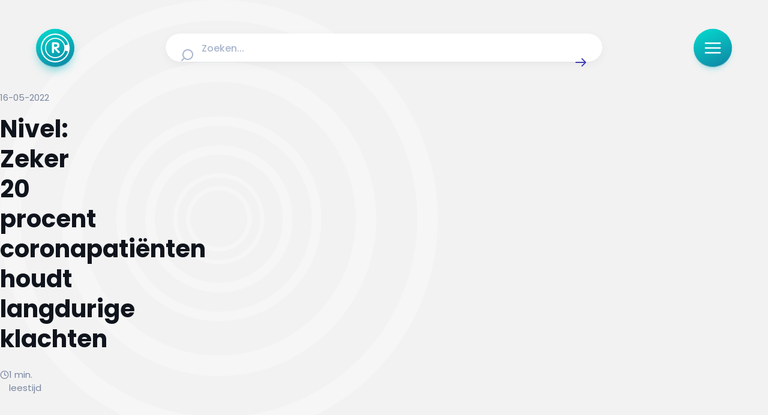

--- FILE ---
content_type: text/html;charset=utf-8
request_url: https://radar.avrotros.nl/artikel/nivel-zeker-20-procent-coronapatinten-houdt-langdurige-klachten-52810
body_size: 43302
content:
<!DOCTYPE html><html  lang="nl-NL"><head><meta charset="utf-8">
<meta name="viewport" content="width=device-width, initial-scale=1, viewport-fit=cover">
<title>Nivel: Zeker 20 procent coronapatiënten houdt langdurige klachten | Radar</title>
<script src="https://tag.aticdn.net/piano-analytics.js" async></script>
<style>iframe.lazy-load~.loading-overlay,img.lazy-load~.loading-overlay,picture:after{animation:loading 1.5s ease-in-out infinite;background:linear-gradient(100deg,#e9ecf3 30%,#f2f4f8,#f9fbff,#f2f4f8,#e9ecf3 70%);background-size:300%;bottom:0;color:transparent;content:"";display:block;opacity:1;pointer-events:none;position:absolute;top:0;transition:opacity .3s ease;width:100%;z-index:1}iframe.lazy-load,img.lazy-load{opacity:0}iframe.lazy-load~.loading-overlay,img.lazy-load~.loading-overlay{border-radius:inherit}iframe.is--loaded,img.is--loaded{opacity:1}iframe.is--loaded~.loading-overlay,img.is--loaded~.loading-overlay{animation-play-state:paused;opacity:0}*{-webkit-hyphens:auto;hyphens:auto}@media (min-width:641px){*{-webkit-hyphens:manual;hyphens:manual}}html{font-size:100%;-webkit-text-size-adjust:none;-moz-text-size-adjust:none;text-size-adjust:none}body{overflow-x:hidden!important}.sr-only{height:1px;margin:-1px;overflow:hidden;padding:0;position:absolute;width:1px;clip:rect(0,0,0,0);border:0;white-space:nowrap}html{box-sizing:border-box;margin:0;padding:0}*,:after,:before{box-sizing:inherit}body{padding:0}figure{margin:0}button{-webkit-appearance:none;-moz-appearance:none;appearance:none}body,button,input,textarea{font-family:Poppins,sans-serif}.nuxt-icon svg{height:100%!important;margin-bottom:0;vertical-align:unset;width:100%!important}a,article,aside,audio,blockquote,div,em,fieldset,figcaption,figure,footer,form,h1,h2,h3,h4,h5,h6,header,iframe,img,label,legend,li,nav,ol,p,pre,span,ul,video{border:0;margin:0;padding:0;vertical-align:baseline}ol,ul{list-style:none}html{font-size:16px;-webkit-font-smoothing:antialiased;-moz-osx-font-smoothing:grayscale;-webkit-text-size-adjust:100%;-moz-text-size-adjust:100%;text-size-adjust:100%}body{background-color:#f2f2f2;color:#10141c;font-family:Poppins,sans-serif;font-size:.875rem;margin:0}body.scroll-lock{overflow:hidden}@media (max-width:639px){body{padding:96px 0 0}}@media (min-width:640px) and (max-width:1023px){body{padding:136px 0 0}body [data-debug-breakpoint]:before{background:#000;bottom:8px;color:#fff;content:"breakpoint-tablet";display:block;font-size:13px;left:8px;opacity:.75;padding:8px 12px;position:fixed;z-index:99999}}@media (min-width:1024px) and (max-width:1315px){body{padding:152px 0 0}body [data-debug-breakpoint]:before{background:#000;bottom:8px;color:#fff;content:"breakpoint-tablet-landscape";display:block;font-size:13px;left:8px;opacity:.75;padding:8px 12px;position:fixed;z-index:99999}}@media (min-width:1316px){body{padding:152px 0 0}body [data-debug-breakpoint]:before{background:#000;bottom:8px;color:#fff;content:"breakpoint-desktop";display:block;font-size:13px;left:8px;opacity:.75;padding:8px 12px;position:fixed;z-index:99999}}.icon{display:inline-block;width:100%}button{background:none;border:0;cursor:pointer;outline:none}iframe.lazy-load~.loading-overlay,picture:after{animation:loading 1.5s ease-in-out infinite;background:linear-gradient(100deg,#e9ecf3 30%,#f2f4f8,#f9fbff,#f2f4f8,#e9ecf3 70%);background-size:300%;bottom:0;color:transparent;content:"";display:block;opacity:1;pointer-events:none;position:absolute;top:0;transition:opacity .3s ease;width:100%;z-index:1}picture{position:relative}picture.is--loaded:after{animation-play-state:paused;opacity:0}.is--rounded picture:after{border-radius:8px}iframe.lazy-load~.loading-overlay{border-radius:8px;bottom:4px}iframe.is--loaded~.loading-overlay{animation-play-state:paused;opacity:0}@keyframes loading{0%{background-position:100% 50%}to{background-position:0 50%}}.page-enter-active,.page-leave-active{transition:all .2s}.page-enter-from,.page-leave-to{opacity:0}.teaser-group-enter-active,.teaser-group-leave-active,.teaser-group-move{transition:all .5s ease-in-out}.teaser-group-enter-from,.teaser-group-leave-to{opacity:0;transform:translateY(10px)}.fade-enter-active,.fade-leave-active{transition:opacity .5s ease}.fade-enter-from,.fade-leave-to{opacity:0}@media (max-width:1023px){.page-grid.has--heading{row-gap:1rem}}@media (min-width:1024px){.page-grid.has--heading{row-gap:1.5rem}}@media (max-width:1023px){.page-grid.has--ident{row-gap:2rem}}@media (min-width:1024px){.page-grid.has--ident{row-gap:3rem}}@media (max-width:1023px){.page-grid{padding-bottom:3rem}}@media (min-width:1024px){.page-grid{padding-bottom:4rem}}.page-heading{font-size:clamp(1.5rem,.9099378882rem + 2.4844720497vw,2.5rem);font-weight:700}@media screen and (max-width:380px){.page-heading{line-height:33px}}@media screen and (min-width:380px) and (max-width:1024px){.page-heading{line-height:calc(4px + 2.1ex)}}@media screen and (min-width:1024px){.page-heading{line-height:50px}}.page-heading-medium{color:#4340b3;font-weight:700}@media (max-width:1023px){.page-heading-medium{font-size:1.5rem}}@media (min-width:1024px){.page-heading-medium{font-size:1.5rem}}@media screen and (max-width:380px){.page-heading-medium{line-height:33px}}@media screen and (min-width:380px) and (max-width:1024px){.page-heading-medium{line-height:33px}}@media screen and (min-width:1024px){.page-heading-medium{line-height:33px}}.page-teaser-block-container{display:flex;flex-direction:column}@media (max-width:1023px){.page-teaser-block-container{gap:.75rem}}@media (min-width:1024px){.page-teaser-block-container{gap:1.5rem}}</style>
<style>@font-face{font-display:swap;font-family:Poppins;font-style:italic;font-weight:400;src:url(/_nuxt/Poppins-italic-400-devanagari.b0IoVOMD.woff2) format("woff2");unicode-range:u+0900-097f,u+1cd0-1cf9,u+200c-200d,u+20a8,u+20b9,u+20f0,u+25cc,u+a830-a839,u+a8e0-a8ff,u+11b00-11b09}@font-face{font-display:swap;font-family:Poppins;font-style:italic;font-weight:400;src:url(/_nuxt/Poppins-italic-400-latin-ext.D4M8lIzc.woff2) format("woff2");unicode-range:u+0100-02ba,u+02bd-02c5,u+02c7-02cc,u+02ce-02d7,u+02dd-02ff,u+0304,u+0308,u+0329,u+1d00-1dbf,u+1e00-1e9f,u+1ef2-1eff,u+2020,u+20a0-20ab,u+20ad-20c0,u+2113,u+2c60-2c7f,u+a720-a7ff}@font-face{font-display:swap;font-family:Poppins;font-style:italic;font-weight:400;src:url(/_nuxt/Poppins-italic-400-latin.B4GYq972.woff2) format("woff2");unicode-range:u+00??,u+0131,u+0152-0153,u+02bb-02bc,u+02c6,u+02da,u+02dc,u+0304,u+0308,u+0329,u+2000-206f,u+20ac,u+2122,u+2191,u+2193,u+2212,u+2215,u+feff,u+fffd}@font-face{font-display:swap;font-family:Poppins;font-style:italic;font-weight:500;src:url(/_nuxt/Poppins-italic-500-devanagari.CjD0B8y2.woff2) format("woff2");unicode-range:u+0900-097f,u+1cd0-1cf9,u+200c-200d,u+20a8,u+20b9,u+20f0,u+25cc,u+a830-a839,u+a8e0-a8ff,u+11b00-11b09}@font-face{font-display:swap;font-family:Poppins;font-style:italic;font-weight:500;src:url(/_nuxt/Poppins-italic-500-latin-ext.f1HubyB2.woff2) format("woff2");unicode-range:u+0100-02ba,u+02bd-02c5,u+02c7-02cc,u+02ce-02d7,u+02dd-02ff,u+0304,u+0308,u+0329,u+1d00-1dbf,u+1e00-1e9f,u+1ef2-1eff,u+2020,u+20a0-20ab,u+20ad-20c0,u+2113,u+2c60-2c7f,u+a720-a7ff}@font-face{font-display:swap;font-family:Poppins;font-style:italic;font-weight:500;src:url(/_nuxt/Poppins-italic-500-latin.o28Otv0U.woff2) format("woff2");unicode-range:u+00??,u+0131,u+0152-0153,u+02bb-02bc,u+02c6,u+02da,u+02dc,u+0304,u+0308,u+0329,u+2000-206f,u+20ac,u+2122,u+2191,u+2193,u+2212,u+2215,u+feff,u+fffd}@font-face{font-display:swap;font-family:Poppins;font-style:italic;font-weight:600;src:url(/_nuxt/Poppins-italic-600-devanagari.C8WvgGUS.woff2) format("woff2");unicode-range:u+0900-097f,u+1cd0-1cf9,u+200c-200d,u+20a8,u+20b9,u+20f0,u+25cc,u+a830-a839,u+a8e0-a8ff,u+11b00-11b09}@font-face{font-display:swap;font-family:Poppins;font-style:italic;font-weight:600;src:url(/_nuxt/Poppins-italic-600-latin-ext.BpvcrORb.woff2) format("woff2");unicode-range:u+0100-02ba,u+02bd-02c5,u+02c7-02cc,u+02ce-02d7,u+02dd-02ff,u+0304,u+0308,u+0329,u+1d00-1dbf,u+1e00-1e9f,u+1ef2-1eff,u+2020,u+20a0-20ab,u+20ad-20c0,u+2113,u+2c60-2c7f,u+a720-a7ff}@font-face{font-display:swap;font-family:Poppins;font-style:italic;font-weight:600;src:url(/_nuxt/Poppins-italic-600-latin.CZ4wqKBi.woff2) format("woff2");unicode-range:u+00??,u+0131,u+0152-0153,u+02bb-02bc,u+02c6,u+02da,u+02dc,u+0304,u+0308,u+0329,u+2000-206f,u+20ac,u+2122,u+2191,u+2193,u+2212,u+2215,u+feff,u+fffd}@font-face{font-display:swap;font-family:Poppins;font-style:italic;font-weight:700;src:url(/_nuxt/Poppins-italic-700-devanagari.CfJNme_e.woff2) format("woff2");unicode-range:u+0900-097f,u+1cd0-1cf9,u+200c-200d,u+20a8,u+20b9,u+20f0,u+25cc,u+a830-a839,u+a8e0-a8ff,u+11b00-11b09}@font-face{font-display:swap;font-family:Poppins;font-style:italic;font-weight:700;src:url(/_nuxt/Poppins-italic-700-latin-ext.BW-xMzBf.woff2) format("woff2");unicode-range:u+0100-02ba,u+02bd-02c5,u+02c7-02cc,u+02ce-02d7,u+02dd-02ff,u+0304,u+0308,u+0329,u+1d00-1dbf,u+1e00-1e9f,u+1ef2-1eff,u+2020,u+20a0-20ab,u+20ad-20c0,u+2113,u+2c60-2c7f,u+a720-a7ff}@font-face{font-display:swap;font-family:Poppins;font-style:italic;font-weight:700;src:url(/_nuxt/Poppins-italic-700-latin.RKf6esGj.woff2) format("woff2");unicode-range:u+00??,u+0131,u+0152-0153,u+02bb-02bc,u+02c6,u+02da,u+02dc,u+0304,u+0308,u+0329,u+2000-206f,u+20ac,u+2122,u+2191,u+2193,u+2212,u+2215,u+feff,u+fffd}@font-face{font-display:swap;font-family:Poppins;font-style:normal;font-weight:400;src:url(/_nuxt/Poppins-normal-400-devanagari.CJDn6rn8.woff2) format("woff2");unicode-range:u+0900-097f,u+1cd0-1cf9,u+200c-200d,u+20a8,u+20b9,u+20f0,u+25cc,u+a830-a839,u+a8e0-a8ff,u+11b00-11b09}@font-face{font-display:swap;font-family:Poppins;font-style:normal;font-weight:400;src:url(/_nuxt/Poppins-normal-400-latin-ext.by3JarPu.woff2) format("woff2");unicode-range:u+0100-02ba,u+02bd-02c5,u+02c7-02cc,u+02ce-02d7,u+02dd-02ff,u+0304,u+0308,u+0329,u+1d00-1dbf,u+1e00-1e9f,u+1ef2-1eff,u+2020,u+20a0-20ab,u+20ad-20c0,u+2113,u+2c60-2c7f,u+a720-a7ff}@font-face{font-display:swap;font-family:Poppins;font-style:normal;font-weight:400;src:url(/_nuxt/Poppins-normal-400-latin.cpxAROuN.woff2) format("woff2");unicode-range:u+00??,u+0131,u+0152-0153,u+02bb-02bc,u+02c6,u+02da,u+02dc,u+0304,u+0308,u+0329,u+2000-206f,u+20ac,u+2122,u+2191,u+2193,u+2212,u+2215,u+feff,u+fffd}@font-face{font-display:swap;font-family:Poppins;font-style:normal;font-weight:500;src:url(/_nuxt/Poppins-normal-500-devanagari.BIdkeU1p.woff2) format("woff2");unicode-range:u+0900-097f,u+1cd0-1cf9,u+200c-200d,u+20a8,u+20b9,u+20f0,u+25cc,u+a830-a839,u+a8e0-a8ff,u+11b00-11b09}@font-face{font-display:swap;font-family:Poppins;font-style:normal;font-weight:500;src:url(/_nuxt/Poppins-normal-500-latin-ext.CK-6C4Hw.woff2) format("woff2");unicode-range:u+0100-02ba,u+02bd-02c5,u+02c7-02cc,u+02ce-02d7,u+02dd-02ff,u+0304,u+0308,u+0329,u+1d00-1dbf,u+1e00-1e9f,u+1ef2-1eff,u+2020,u+20a0-20ab,u+20ad-20c0,u+2113,u+2c60-2c7f,u+a720-a7ff}@font-face{font-display:swap;font-family:Poppins;font-style:normal;font-weight:500;src:url(/_nuxt/Poppins-normal-500-latin.C8OXljZJ.woff2) format("woff2");unicode-range:u+00??,u+0131,u+0152-0153,u+02bb-02bc,u+02c6,u+02da,u+02dc,u+0304,u+0308,u+0329,u+2000-206f,u+20ac,u+2122,u+2191,u+2193,u+2212,u+2215,u+feff,u+fffd}@font-face{font-display:swap;font-family:Poppins;font-style:normal;font-weight:600;src:url(/_nuxt/Poppins-normal-600-devanagari.STEjXBNN.woff2) format("woff2");unicode-range:u+0900-097f,u+1cd0-1cf9,u+200c-200d,u+20a8,u+20b9,u+20f0,u+25cc,u+a830-a839,u+a8e0-a8ff,u+11b00-11b09}@font-face{font-display:swap;font-family:Poppins;font-style:normal;font-weight:600;src:url(/_nuxt/Poppins-normal-600-latin-ext.CAhIAdZj.woff2) format("woff2");unicode-range:u+0100-02ba,u+02bd-02c5,u+02c7-02cc,u+02ce-02d7,u+02dd-02ff,u+0304,u+0308,u+0329,u+1d00-1dbf,u+1e00-1e9f,u+1ef2-1eff,u+2020,u+20a0-20ab,u+20ad-20c0,u+2113,u+2c60-2c7f,u+a720-a7ff}@font-face{font-display:swap;font-family:Poppins;font-style:normal;font-weight:600;src:url(/_nuxt/Poppins-normal-600-latin.zEkxB9Mr.woff2) format("woff2");unicode-range:u+00??,u+0131,u+0152-0153,u+02bb-02bc,u+02c6,u+02da,u+02dc,u+0304,u+0308,u+0329,u+2000-206f,u+20ac,u+2122,u+2191,u+2193,u+2212,u+2215,u+feff,u+fffd}@font-face{font-display:swap;font-family:Poppins;font-style:normal;font-weight:700;src:url(/_nuxt/Poppins-normal-700-devanagari.O-jipLrW.woff2) format("woff2");unicode-range:u+0900-097f,u+1cd0-1cf9,u+200c-200d,u+20a8,u+20b9,u+20f0,u+25cc,u+a830-a839,u+a8e0-a8ff,u+11b00-11b09}@font-face{font-display:swap;font-family:Poppins;font-style:normal;font-weight:700;src:url(/_nuxt/Poppins-normal-700-latin-ext.cby-RkWa.woff2) format("woff2");unicode-range:u+0100-02ba,u+02bd-02c5,u+02c7-02cc,u+02ce-02d7,u+02dd-02ff,u+0304,u+0308,u+0329,u+1d00-1dbf,u+1e00-1e9f,u+1ef2-1eff,u+2020,u+20a0-20ab,u+20ad-20c0,u+2113,u+2c60-2c7f,u+a720-a7ff}@font-face{font-display:swap;font-family:Poppins;font-style:normal;font-weight:700;src:url(/_nuxt/Poppins-normal-700-latin.Qrb0O0WB.woff2) format("woff2");unicode-range:u+00??,u+0131,u+0152-0153,u+02bb-02bc,u+02c6,u+02da,u+02dc,u+0304,u+0308,u+0329,u+2000-206f,u+20ac,u+2122,u+2191,u+2193,u+2212,u+2215,u+feff,u+fffd}</style>
<style>iframe.lazy-load~.loading-overlay[data-v-4263990d],img.lazy-load~.loading-overlay[data-v-4263990d]{animation:loading-4263990d 1.5s ease-in-out infinite;background:linear-gradient(100deg,#e9ecf3 30%,#f2f4f8,#f9fbff,#f2f4f8,#e9ecf3 70%);background-size:300%;bottom:0;color:transparent;content:"";display:block;opacity:1;pointer-events:none;position:absolute;top:0;transition:opacity .3s ease;width:100%;z-index:1}iframe.lazy-load[data-v-4263990d],img.lazy-load[data-v-4263990d]{opacity:0}iframe.lazy-load~.loading-overlay[data-v-4263990d],img.lazy-load~.loading-overlay[data-v-4263990d]{border-radius:inherit}iframe.is--loaded[data-v-4263990d],img.is--loaded[data-v-4263990d]{opacity:1}iframe.is--loaded~.loading-overlay[data-v-4263990d],img.is--loaded~.loading-overlay[data-v-4263990d]{animation-play-state:paused;opacity:0}@keyframes loading-4263990d{0%{background-position:100% 50%}to{background-position:0 50%}}[data-v-4263990d]{-webkit-hyphens:auto;hyphens:auto}@media (min-width:641px){[data-v-4263990d]{-webkit-hyphens:manual;hyphens:manual}}html[data-v-4263990d]{font-size:100%;-webkit-text-size-adjust:none;-moz-text-size-adjust:none;text-size-adjust:none}body[data-v-4263990d]{overflow-x:hidden!important}.sr-only[data-v-4263990d]{height:1px;margin:-1px;overflow:hidden;padding:0;position:absolute;width:1px;clip:rect(0,0,0,0);border:0;white-space:nowrap}.nuxt-progress[data-v-4263990d]{background:linear-gradient(111deg,#a9a6ff,#5956d9 72.21%);box-shadow:0 0 8px #8c89ff;left:0;opacity:1;position:fixed;right:0;top:0;transition:width .1s,height .4s,opacity .4s;width:0;z-index:999999}</style>
<style>iframe.lazy-load~.loading-overlay,img.lazy-load~.loading-overlay{animation:loading 1.5s ease-in-out infinite;background:linear-gradient(100deg,#e9ecf3 30%,#f2f4f8,#f9fbff,#f2f4f8,#e9ecf3 70%);background-size:300%;bottom:0;color:transparent;content:"";display:block;opacity:1;pointer-events:none;position:absolute;top:0;transition:opacity .3s ease;width:100%;z-index:1}iframe.lazy-load,img.lazy-load{opacity:0}iframe.lazy-load~.loading-overlay,img.lazy-load~.loading-overlay{border-radius:inherit}iframe.is--loaded,img.is--loaded{opacity:1}iframe.is--loaded~.loading-overlay,img.is--loaded~.loading-overlay{animation-play-state:paused;opacity:0}@keyframes loading{0%{background-position:100% 50%}to{background-position:0 50%}}*{-webkit-hyphens:auto;hyphens:auto}@media (min-width:641px){*{-webkit-hyphens:manual;hyphens:manual}}html{font-size:100%;-webkit-text-size-adjust:none;-moz-text-size-adjust:none;text-size-adjust:none}body{overflow-x:hidden!important}.sr-only{height:1px;margin:-1px;overflow:hidden;padding:0;position:absolute;width:1px;clip:rect(0,0,0,0);border:0;white-space:nowrap}.environment-notification{background-color:#edf9fc;border:2px solid #165d9b;border-radius:8px;bottom:.5rem;color:#165d9b;display:flex;flex-direction:row;gap:.5rem;height:auto;justify-content:center;left:.5rem;padding:1rem;position:fixed;right:.5rem;z-index:1000}.environment-notification-title{font-size:16px;font-weight:700}.environment-notification-title-icon{color:#165d9b;height:24px;width:24px}.environment-notification-title-icon svg{height:100%;width:100%}</style>
<style>iframe.lazy-load~.loading-overlay[data-v-3d06b6e2],img.lazy-load~.loading-overlay[data-v-3d06b6e2]{animation:loading-3d06b6e2 1.5s ease-in-out infinite;background:linear-gradient(100deg,#e9ecf3 30%,#f2f4f8,#f9fbff,#f2f4f8,#e9ecf3 70%);background-size:300%;bottom:0;color:transparent;content:"";display:block;opacity:1;pointer-events:none;position:absolute;top:0;transition:opacity .3s ease;width:100%;z-index:1}iframe.lazy-load[data-v-3d06b6e2],img.lazy-load[data-v-3d06b6e2]{opacity:0}iframe.lazy-load~.loading-overlay[data-v-3d06b6e2],img.lazy-load~.loading-overlay[data-v-3d06b6e2]{border-radius:inherit}iframe.is--loaded[data-v-3d06b6e2],img.is--loaded[data-v-3d06b6e2]{opacity:1}iframe.is--loaded~.loading-overlay[data-v-3d06b6e2],img.is--loaded~.loading-overlay[data-v-3d06b6e2]{animation-play-state:paused;opacity:0}@keyframes loading-3d06b6e2{0%{background-position:100% 50%}to{background-position:0 50%}}[data-v-3d06b6e2]{-webkit-hyphens:auto;hyphens:auto}@media (min-width:641px){[data-v-3d06b6e2]{-webkit-hyphens:manual;hyphens:manual}}html[data-v-3d06b6e2]{font-size:100%;-webkit-text-size-adjust:none;-moz-text-size-adjust:none;text-size-adjust:none}body[data-v-3d06b6e2]{overflow-x:hidden!important}.sr-only[data-v-3d06b6e2]{height:1px;margin:-1px;overflow:hidden;padding:0;position:absolute;width:1px;clip:rect(0,0,0,0);border:0;white-space:nowrap}.page-enter-active[data-v-3d06b6e2],.page-leave-active[data-v-3d06b6e2]{transition:all .4s}.page-enter-from[data-v-3d06b6e2],.page-leave-to[data-v-3d06b6e2]{filter:blur(1rem);opacity:0}</style>
<style>.nuxt-icon svg{height:1em;margin-bottom:.125em;vertical-align:middle;width:1em}.nuxt-icon.nuxt-icon--fill,.nuxt-icon.nuxt-icon--fill *{fill:currentColor!important}.nuxt-icon.nuxt-icon--stroke,.nuxt-icon.nuxt-icon--stroke *{stroke:currentColor!important}</style>
<style>iframe.lazy-load~.loading-overlay,img.lazy-load~.loading-overlay{animation:loading 1.5s ease-in-out infinite;background:linear-gradient(100deg,#e9ecf3 30%,#f2f4f8,#f9fbff,#f2f4f8,#e9ecf3 70%);background-size:300%;bottom:0;color:transparent;content:"";display:block;opacity:1;pointer-events:none;position:absolute;top:0;transition:opacity .3s ease;width:100%;z-index:1}iframe.lazy-load,img.lazy-load{opacity:0}iframe.lazy-load~.loading-overlay,img.lazy-load~.loading-overlay{border-radius:inherit}iframe.is--loaded,img.is--loaded{opacity:1}iframe.is--loaded~.loading-overlay,img.is--loaded~.loading-overlay{animation-play-state:paused;opacity:0}@keyframes loading{0%{background-position:100% 50%}to{background-position:0 50%}}*{-webkit-hyphens:auto;hyphens:auto}@media (min-width:641px){*{-webkit-hyphens:manual;hyphens:manual}}html{font-size:100%;-webkit-text-size-adjust:none;-moz-text-size-adjust:none;text-size-adjust:none}body{overflow-x:hidden!important}.sr-only{height:1px;margin:-1px;overflow:hidden;padding:0;position:absolute;width:1px;clip:rect(0,0,0,0);border:0;white-space:nowrap}.icon{display:inline-block;height:calc(var(--height)*1px);width:calc(var(--width)*1px)}.icon svg{height:100%!important;margin-bottom:0;vertical-align:text-bottom;width:100%!important}.icon.show-loading-icon{animation:spin 1s linear infinite}@keyframes spin{to{transform:rotate(1turn)}}</style>
<style>iframe.lazy-load~.loading-overlay[data-v-ab1a07a2],img.lazy-load~.loading-overlay[data-v-ab1a07a2]{animation:loading-ab1a07a2 1.5s ease-in-out infinite;background:linear-gradient(100deg,#e9ecf3 30%,#f2f4f8,#f9fbff,#f2f4f8,#e9ecf3 70%);background-size:300%;bottom:0;color:transparent;content:"";display:block;opacity:1;pointer-events:none;position:absolute;top:0;transition:opacity .3s ease;width:100%;z-index:1}iframe.lazy-load[data-v-ab1a07a2],img.lazy-load[data-v-ab1a07a2]{opacity:0}iframe.lazy-load~.loading-overlay[data-v-ab1a07a2],img.lazy-load~.loading-overlay[data-v-ab1a07a2]{border-radius:inherit}iframe.is--loaded[data-v-ab1a07a2],img.is--loaded[data-v-ab1a07a2]{opacity:1}iframe.is--loaded~.loading-overlay[data-v-ab1a07a2],img.is--loaded~.loading-overlay[data-v-ab1a07a2]{animation-play-state:paused;opacity:0}@keyframes loading-ab1a07a2{0%{background-position:100% 50%}to{background-position:0 50%}}[data-v-ab1a07a2]{-webkit-hyphens:auto;hyphens:auto}@media (min-width:641px){[data-v-ab1a07a2]{-webkit-hyphens:manual;hyphens:manual}}html[data-v-ab1a07a2]{font-size:100%;-webkit-text-size-adjust:none;-moz-text-size-adjust:none;text-size-adjust:none}body[data-v-ab1a07a2]{overflow-x:hidden!important}.sr-only[data-v-ab1a07a2]{height:1px;margin:-1px;overflow:hidden;padding:0;position:absolute;width:1px;clip:rect(0,0,0,0);border:0;white-space:nowrap}.logo-heading[data-v-ab1a07a2]{align-items:center;display:flex;gap:.5rem}@media (max-width:1023px){.logo-heading-icon[data-v-ab1a07a2]{height:1.5rem;width:1.5rem}}@media (min-width:1024px){.logo-heading-icon[data-v-ab1a07a2]{height:2rem;width:2rem}}.logo-heading-title[data-v-ab1a07a2]{font-size:clamp(1rem,.926242236rem + .3105590062vw,1.125rem);font-weight:600}@media screen and (max-width:380px){.logo-heading-title[data-v-ab1a07a2]{line-height:23px}}@media screen and (min-width:380px) and (max-width:1024px){.logo-heading-title[data-v-ab1a07a2]{line-height:calc(4px + 2.1ex)}}@media screen and (min-width:1024px){.logo-heading-title[data-v-ab1a07a2]{line-height:26px}}.logo-heading-tertiary .logo-heading-title[data-v-ab1a07a2]{color:#0caab7}.logo-heading-primary .logo-heading-title[data-v-ab1a07a2]{color:#4340b3}</style>
<style>iframe.lazy-load~.loading-overlay[data-v-35304f05],img.lazy-load~.loading-overlay[data-v-35304f05]{animation:loading-35304f05 1.5s ease-in-out infinite;background:linear-gradient(100deg,#e9ecf3 30%,#f2f4f8,#f9fbff,#f2f4f8,#e9ecf3 70%);background-size:300%;bottom:0;color:transparent;content:"";display:block;opacity:1;pointer-events:none;position:absolute;top:0;transition:opacity .3s ease;width:100%;z-index:1}iframe.lazy-load[data-v-35304f05],img.lazy-load[data-v-35304f05]{opacity:0}iframe.lazy-load~.loading-overlay[data-v-35304f05],img.lazy-load~.loading-overlay[data-v-35304f05]{border-radius:inherit}iframe.is--loaded[data-v-35304f05],img.is--loaded[data-v-35304f05]{opacity:1}iframe.is--loaded~.loading-overlay[data-v-35304f05],img.is--loaded~.loading-overlay[data-v-35304f05]{animation-play-state:paused;opacity:0}@keyframes loading-35304f05{0%{background-position:100% 50%}to{background-position:0 50%}}[data-v-35304f05]{-webkit-hyphens:auto;hyphens:auto}@media (min-width:641px){[data-v-35304f05]{-webkit-hyphens:manual;hyphens:manual}}html[data-v-35304f05]{font-size:100%;-webkit-text-size-adjust:none;-moz-text-size-adjust:none;text-size-adjust:none}body[data-v-35304f05]{overflow-x:hidden!important}.sr-only[data-v-35304f05]{height:1px;margin:-1px;overflow:hidden;padding:0;position:absolute;width:1px;clip:rect(0,0,0,0);border:0;white-space:nowrap}.heading-link[data-v-35304f05],.heading[data-v-35304f05] a{color:#26abab;text-decoration:underline}</style>
<style>iframe.lazy-load~.loading-overlay[data-v-45294d7a],img.lazy-load~.loading-overlay[data-v-45294d7a]{animation:loading-45294d7a 1.5s ease-in-out infinite;background:linear-gradient(100deg,#e9ecf3 30%,#f2f4f8,#f9fbff,#f2f4f8,#e9ecf3 70%);background-size:300%;bottom:0;color:transparent;content:"";display:block;opacity:1;pointer-events:none;position:absolute;top:0;transition:opacity .3s ease;width:100%;z-index:1}iframe.lazy-load[data-v-45294d7a],img.lazy-load[data-v-45294d7a]{opacity:0}iframe.lazy-load~.loading-overlay[data-v-45294d7a],img.lazy-load~.loading-overlay[data-v-45294d7a]{border-radius:inherit}iframe.is--loaded[data-v-45294d7a],img.is--loaded[data-v-45294d7a]{opacity:1}iframe.is--loaded~.loading-overlay[data-v-45294d7a],img.is--loaded~.loading-overlay[data-v-45294d7a]{animation-play-state:paused;opacity:0}@keyframes loading-45294d7a{0%{background-position:100% 50%}to{background-position:0 50%}}[data-v-45294d7a]{-webkit-hyphens:auto;hyphens:auto}@media (min-width:641px){[data-v-45294d7a]{-webkit-hyphens:manual;hyphens:manual}}html[data-v-45294d7a]{font-size:100%;-webkit-text-size-adjust:none;-moz-text-size-adjust:none;text-size-adjust:none}body[data-v-45294d7a]{overflow-x:hidden!important}.sr-only[data-v-45294d7a]{height:1px;margin:-1px;overflow:hidden;padding:0;position:absolute;width:1px;clip:rect(0,0,0,0);border:0;white-space:nowrap}.paragraph-body[data-v-45294d7a]{font-size:clamp(1rem,.926242236rem + .3105590062vw,1.125rem);font-weight:400}@media screen and (max-width:380px){.paragraph-body[data-v-45294d7a]{line-height:23px}}@media screen and (min-width:380px) and (max-width:1024px){.paragraph-body[data-v-45294d7a]{line-height:calc(4px + 2.1ex)}}@media screen and (min-width:1024px){.paragraph-body[data-v-45294d7a]{line-height:26px}}.paragraph-rte[data-v-45294d7a]{font-size:clamp(.9375rem,.863742236rem + .3105590062vw,1.0625rem);font-weight:400}@media screen and (max-width:380px){.paragraph-rte[data-v-45294d7a]{line-height:22px}}@media screen and (min-width:380px) and (max-width:1024px){.paragraph-rte[data-v-45294d7a]{line-height:calc(4px + 2.1ex)}}@media screen and (min-width:1024px){.paragraph-rte[data-v-45294d7a]{line-height:25px}}.paragraph-intro[data-v-45294d7a]{font-size:clamp(1.125rem,1.051242236rem + .3105590062vw,1.25rem);font-weight:500}@media screen and (max-width:380px){.paragraph-intro[data-v-45294d7a]{line-height:26px}}@media screen and (min-width:380px) and (max-width:1024px){.paragraph-intro[data-v-45294d7a]{line-height:calc(4px + 2.1ex)}}@media screen and (min-width:1024px){.paragraph-intro[data-v-45294d7a]{line-height:28px}}.paragraph-section[data-v-45294d7a]{font-size:clamp(.875rem,.727484472rem + .6211180124vw,1.125rem);font-weight:400}@media screen and (max-width:380px){.paragraph-section[data-v-45294d7a]{line-height:20px}}@media screen and (min-width:380px) and (max-width:1024px){.paragraph-section[data-v-45294d7a]{line-height:calc(4px + 2.1ex)}}@media screen and (min-width:1024px){.paragraph-section[data-v-45294d7a]{line-height:26px}}.paragraph-block[data-v-45294d7a]{font-weight:400}@media (max-width:1023px){.paragraph-block[data-v-45294d7a]{font-size:1rem}}@media (min-width:1024px){.paragraph-block[data-v-45294d7a]{font-size:1rem}}@media screen and (max-width:380px){.paragraph-block[data-v-45294d7a]{line-height:23px}}@media screen and (min-width:380px) and (max-width:1024px){.paragraph-block[data-v-45294d7a]{line-height:23px}}@media screen and (min-width:1024px){.paragraph-block[data-v-45294d7a]{line-height:23px}}.paragraph-forum[data-v-45294d7a]{font-size:clamp(.875rem,.801242236rem + .3105590062vw,1rem);font-weight:400}@media screen and (max-width:380px){.paragraph-forum[data-v-45294d7a]{line-height:20px}}@media screen and (min-width:380px) and (max-width:1024px){.paragraph-forum[data-v-45294d7a]{line-height:calc(4px + 2.1ex)}}@media screen and (min-width:1024px){.paragraph-forum[data-v-45294d7a]{line-height:23px}}.paragraph[data-v-45294d7a] a{color:#26abab;font-weight:600;text-decoration:underline}.paragraph[data-v-45294d7a] b{font-weight:600}</style>
<style>iframe.lazy-load~.loading-overlay[data-v-7c87fcf0],img.lazy-load~.loading-overlay[data-v-7c87fcf0]{animation:loading-7c87fcf0 1.5s ease-in-out infinite;background:linear-gradient(100deg,#e9ecf3 30%,#f2f4f8,#f9fbff,#f2f4f8,#e9ecf3 70%);background-size:300%;bottom:0;color:transparent;content:"";display:block;opacity:1;pointer-events:none;position:absolute;top:0;transition:opacity .3s ease;width:100%;z-index:1}iframe.lazy-load[data-v-7c87fcf0],img.lazy-load[data-v-7c87fcf0]{opacity:0}iframe.lazy-load~.loading-overlay[data-v-7c87fcf0],img.lazy-load~.loading-overlay[data-v-7c87fcf0]{border-radius:inherit}iframe.is--loaded[data-v-7c87fcf0],img.is--loaded[data-v-7c87fcf0]{opacity:1}iframe.is--loaded~.loading-overlay[data-v-7c87fcf0],img.is--loaded~.loading-overlay[data-v-7c87fcf0]{animation-play-state:paused;opacity:0}@keyframes loading-7c87fcf0{0%{background-position:100% 50%}to{background-position:0 50%}}[data-v-7c87fcf0]{-webkit-hyphens:auto;hyphens:auto}@media (min-width:641px){[data-v-7c87fcf0]{-webkit-hyphens:manual;hyphens:manual}}html[data-v-7c87fcf0]{font-size:100%;-webkit-text-size-adjust:none;-moz-text-size-adjust:none;text-size-adjust:none}body[data-v-7c87fcf0]{overflow-x:hidden!important}.sr-only[data-v-7c87fcf0]{height:1px;margin:-1px;overflow:hidden;padding:0;position:absolute;width:1px;clip:rect(0,0,0,0);border:0;white-space:nowrap}.button[data-v-7c87fcf0]{align-items:center;border-radius:38px;display:inline-flex;justify-content:center;position:relative;text-decoration:none;transition:box-shadow .15s ease-out,background .15s ease-out;vertical-align:middle}.button-primary[data-v-7c87fcf0]{background:#e7e7f8;box-shadow:0 6px 12px -6px #b7aef0cc,inset 0 -1px #cecef8;transition:box-shadow .25s ease}.button-secondary[data-v-7c87fcf0]{background:linear-gradient(180deg,#0ab5bc -13.46%,#0e92ab 115.38%);box-shadow:0 6px 12px -6px #20bec799,inset 0 -1px #6fb9c5;transition:box-shadow .25s ease}.button-secondary[data-v-7c87fcf0]:after{background:#000;border-radius:38px;bottom:0;content:"";left:0;mix-blend-mode:overlay;opacity:0;position:absolute;right:0;top:0;transition:opacity .15s ease-out}.button-secondary-flat[data-v-7c87fcf0]{background:#dbf2f2;box-shadow:0 6px 12px -6px #20bec799,inset 0 -1px #6fb9c5;transition:box-shadow .25s ease}.button-white[data-v-7c87fcf0]{background:#fff}.button-white-outline[data-v-7c87fcf0]{background:#fff;border:.125rem solid #d4dae6;box-shadow:0 6px 12px -6px #10182814,inset 0 -1px #1018281f;transition:box-shadow .25s ease}.button.is--large[data-v-7c87fcf0]{font-size:clamp(.875rem,.727484472rem + .6211180124vw,1.125rem);font-weight:600;line-height:1}@media (max-width:1023px){.button.is--large[data-v-7c87fcf0]{gap:.375rem;min-height:2.25rem;padding:.625rem 1.25rem}}@media (min-width:1024px){.button.is--large[data-v-7c87fcf0]{gap:.5rem;min-height:2.75rem;padding:.75rem 1.75rem}}.button.is--medium[data-v-7c87fcf0]{font-size:clamp(.875rem,.801242236rem + .3105590062vw,1rem);font-weight:600;line-height:1}@media (max-width:767px){.button.is--medium[data-v-7c87fcf0]{gap:.375rem;min-height:2.25rem;padding:.625rem 1.25rem}}@media (min-width:768px){.button.is--medium[data-v-7c87fcf0]{gap:.375rem;min-height:2.5rem;padding:.75rem 1.5rem}}.button.is--small[data-v-7c87fcf0]{font-size:clamp(.875rem,.875rem + 0vw,.875rem);font-weight:600;gap:.375rem;line-height:1;min-height:2.25rem;padding:.625rem 1.25rem}.button.icon-align--left[data-v-7c87fcf0]{flex-direction:row-reverse}.button.is--disabled[data-v-7c87fcf0],.button[data-v-7c87fcf0]:disabled{cursor:default;opacity:.6;pointer-events:none}@media (hover:hover) and (pointer:fine){.button:hover.button-primary[data-v-7c87fcf0]{box-shadow:0 8px 16px -4px #b7aef0cc,inset 0 -1px #cecef8;transition:box-shadow .25s ease}.button:hover.button-secondary[data-v-7c87fcf0],.button:hover.button-secondary-flat[data-v-7c87fcf0]{box-shadow:0 8px 16px -4px #20bec799,inset 0 -1px #6fb9c5;transition:box-shadow .25s ease}.button:hover.button-white[data-v-7c87fcf0]{box-shadow:0 6px 8px -6px #10182814,inset 0 -1px #1018281f;transition:box-shadow .25s ease}.button:hover.button-white-outline[data-v-7c87fcf0]{box-shadow:0 8px 16px -4px #10182814,inset 0 -1px #1018281f;transition:box-shadow .25s ease}}.button.is--hovered.button-primary[data-v-7c87fcf0]{box-shadow:0 8px 16px -4px #b7aef0cc,inset 0 -1px #cecef8;transition:box-shadow .25s ease}.button.is--hovered.button-secondary[data-v-7c87fcf0],.button.is--hovered.button-secondary-flat[data-v-7c87fcf0]{box-shadow:0 8px 16px -4px #20bec799,inset 0 -1px #6fb9c5;transition:box-shadow .25s ease}.button.is--hovered.button-white[data-v-7c87fcf0]{box-shadow:0 6px 8px -6px #10182814,inset 0 -1px #1018281f;transition:box-shadow .25s ease}.button.is--hovered.button-white-outline[data-v-7c87fcf0]{box-shadow:0 8px 16px -4px #10182814,inset 0 -1px #1018281f;transition:box-shadow .25s ease}.button.is--active.button-primary[data-v-7c87fcf0],.button:active:not(.is--disabled).button-primary[data-v-7c87fcf0]{background:#d1d0ff}.button.is--active.button-primary .button-count[data-v-7c87fcf0],.button:active:not(.is--disabled).button-primary .button-count[data-v-7c87fcf0]{border:1px solid #a9a6ff}.button.is--active.button-secondary[data-v-7c87fcf0]:after,.button:active:not(.is--disabled).button-secondary[data-v-7c87fcf0]:after{opacity:.2}.button.is--active.button-secondary-flat[data-v-7c87fcf0],.button:active:not(.is--disabled).button-secondary-flat[data-v-7c87fcf0]{background:#94d9d9}.button.is--active.button-secondary-flat .button-count[data-v-7c87fcf0],.button:active:not(.is--disabled).button-secondary-flat .button-count[data-v-7c87fcf0]{border:1px solid #4cc0c0}.button.is--active.button-white[data-v-7c87fcf0],.button:active:not(.is--disabled).button-white[data-v-7c87fcf0]{background:#e9ecf3}.button.is--active.button-white-outline[data-v-7c87fcf0],.button:active:not(.is--disabled).button-white-outline[data-v-7c87fcf0]{background:#f2f4f8}.button.is--focused[data-v-7c87fcf0],.button[data-v-7c87fcf0]:focus-visible:not(.is--disabled){outline:none}.button.is--focused.button-primary[data-v-7c87fcf0],.button:focus-visible:not(.is--disabled).button-primary[data-v-7c87fcf0]{box-shadow:0 0 0 4px #4340b3cc,0 6px 12px -6px #b7aef0cc,inset 0 -1px #cecef8;transition:box-shadow .25s ease}.button.is--focused.button-secondary[data-v-7c87fcf0],.button:focus-visible:not(.is--disabled).button-secondary[data-v-7c87fcf0]{box-shadow:0 0 0 4px #52cbd9b3,0 6px 12px -6px #20bec799,inset 0 -1px #6fb9c5;transition:box-shadow .25s ease}.button.is--focused.button-secondary-flat[data-v-7c87fcf0],.button:focus-visible:not(.is--disabled).button-secondary-flat[data-v-7c87fcf0]{box-shadow:0 0 0 4px #00787899,0 6px 12px -6px #20bec799,inset 0 -1px #6fb9c5;transition:box-shadow .25s ease}.button.is--focused.button-white[data-v-7c87fcf0],.button:focus-visible:not(.is--disabled).button-white[data-v-7c87fcf0]{box-shadow:0 0 0 4px #93a2c180,0 2px 4px -2px #1018280f,0 4px 8px -2px #1018281a,0 1px #10182808}.button.is--focused.button-white-outline[data-v-7c87fcf0],.button:focus-visible:not(.is--disabled).button-white-outline[data-v-7c87fcf0]{box-shadow:0 0 0 4px #93a2c180,0 2px 4px -2px #1018280f,0 4px 8px -2px #1018281a,0 1px #10182808}.button-primary .button-title[data-v-7c87fcf0]{color:#4340b3}.button-secondary .button-title[data-v-7c87fcf0]{color:#fff}.button-secondary-flat .button-title[data-v-7c87fcf0]{color:#007878}.button-white .button-title[data-v-7c87fcf0],.button-white-outline .button-title[data-v-7c87fcf0]{color:#93a2c1}.button-icon[data-v-7c87fcf0]{display:flex}.button-primary .button-icon[data-v-7c87fcf0]{color:#4340b3}.button-secondary .button-icon[data-v-7c87fcf0]{color:#fff}.button-secondary-flat .button-icon[data-v-7c87fcf0]{color:#007878}.button-white .button-icon[data-v-7c87fcf0],.button-white-outline .button-icon[data-v-7c87fcf0]{color:#93a2c1}@media (max-width:767px){.is--large .button-icon[data-v-7c87fcf0]{height:1rem;width:1rem}}@media (min-width:768px){.is--large .button-icon[data-v-7c87fcf0]{height:1.25rem;width:1.25rem}}.is--medium .button-icon[data-v-7c87fcf0],.is--small .button-icon[data-v-7c87fcf0]{height:1rem;width:1rem}.button-count[data-v-7c87fcf0]{border-radius:8px;padding:.1875rem .3125rem}.is--large .button-count[data-v-7c87fcf0]{font-size:clamp(.5rem,.352484472rem + .6211180124vw,.75rem);font-weight:500;line-height:1}.is--medium .button-count[data-v-7c87fcf0],.is--small .button-count[data-v-7c87fcf0]{font-size:clamp(.5rem,.5rem + 0vw,.5rem);font-weight:500;line-height:1}.button-primary .button-count[data-v-7c87fcf0]{background:#f3f3fb;border:1px solid #d1d0ff;color:#4340b3}.button-secondary .button-count[data-v-7c87fcf0]{background:#fff;border:1px solid rgba(12,170,183,.8);color:#0caab7}.button-secondary-flat .button-count[data-v-7c87fcf0]{background:#edf8f8;border:1px solid #94d9d9;color:#007878}.button-white .button-count[data-v-7c87fcf0],.button-white-outline .button-count[data-v-7c87fcf0]{background:#f2f4f8;border:1px solid #e9ecf3;color:#93a2c1}</style>
<style>iframe.lazy-load~.loading-overlay[data-v-e5756d89],img.lazy-load~.loading-overlay[data-v-e5756d89]{animation:loading-e5756d89 1.5s ease-in-out infinite;background:linear-gradient(100deg,#e9ecf3 30%,#f2f4f8,#f9fbff,#f2f4f8,#e9ecf3 70%);background-size:300%;bottom:0;color:transparent;content:"";display:block;opacity:1;pointer-events:none;position:absolute;top:0;transition:opacity .3s ease;width:100%;z-index:1}iframe.lazy-load[data-v-e5756d89],img.lazy-load[data-v-e5756d89]{opacity:0}iframe.lazy-load~.loading-overlay[data-v-e5756d89],img.lazy-load~.loading-overlay[data-v-e5756d89]{border-radius:inherit}iframe.is--loaded[data-v-e5756d89],img.is--loaded[data-v-e5756d89]{opacity:1}iframe.is--loaded~.loading-overlay[data-v-e5756d89],img.is--loaded~.loading-overlay[data-v-e5756d89]{animation-play-state:paused;opacity:0}@keyframes loading-e5756d89{0%{background-position:100% 50%}to{background-position:0 50%}}[data-v-e5756d89]{-webkit-hyphens:auto;hyphens:auto}@media (min-width:641px){[data-v-e5756d89]{-webkit-hyphens:manual;hyphens:manual}}html[data-v-e5756d89]{font-size:100%;-webkit-text-size-adjust:none;-moz-text-size-adjust:none;text-size-adjust:none}body[data-v-e5756d89]{overflow-x:hidden!important}.sr-only[data-v-e5756d89]{height:1px;margin:-1px;overflow:hidden;padding:0;position:absolute;width:1px;clip:rect(0,0,0,0);border:0;white-space:nowrap}.ident[data-v-e5756d89]{align-items:flex-start;display:flex;flex-direction:column}@media (max-width:1023px){.ident-default .ident-logo-heading[data-v-e5756d89]{margin-bottom:.5rem}}@media (min-width:1024px){.ident-default .ident-logo-heading[data-v-e5756d89]{margin-bottom:1rem}}@media (max-width:1023px){.ident-section .ident-logo-heading[data-v-e5756d89]{margin-bottom:.5rem}}@media (min-width:1024px){.ident-section .ident-logo-heading[data-v-e5756d89]{margin-bottom:1rem}}@media (max-width:1023px){.ident-error .ident-logo-heading[data-v-e5756d89]{margin-bottom:.5rem}}@media (min-width:1024px){.ident-error .ident-logo-heading[data-v-e5756d89]{margin-bottom:.5rem}}.ident-default .ident-title[data-v-e5756d89]{color:#4340b3;font-size:clamp(2rem,1.7049689441rem + 1.2422360248vw,2.5rem);font-weight:700}@media screen and (min-width:380px) and (max-width:1024px){.ident-default .ident-title[data-v-e5756d89]{line-height:calc(4px + 2.1ex)}}@media screen and (min-width:1024px){.ident-default .ident-title[data-v-e5756d89]{line-height:50px}}@media (max-width:1023px){.ident-default .ident-title[data-v-e5756d89]{margin-bottom:1rem}}@media (min-width:1024px){.ident-default .ident-title[data-v-e5756d89]{margin-bottom:1.5rem}}.ident-section .ident-title[data-v-e5756d89]{color:#4340b3;font-size:clamp(1.5rem,.9099378882rem + 2.4844720497vw,2.5rem);font-weight:700}@media screen and (max-width:380px){.ident-section .ident-title[data-v-e5756d89]{line-height:33px}}@media screen and (min-width:380px) and (max-width:1024px){.ident-section .ident-title[data-v-e5756d89]{line-height:calc(4px + 2.1ex)}}@media screen and (min-width:1024px){.ident-section .ident-title[data-v-e5756d89]{line-height:50px}}@media (max-width:1023px){.ident-section .ident-title[data-v-e5756d89]{margin-bottom:.5rem}}@media (min-width:1024px){.ident-section .ident-title[data-v-e5756d89]{margin-bottom:1.5rem}}.ident-error .ident-title[data-v-e5756d89]{color:#10141c;font-size:clamp(1.5rem,.9099378882rem + 2.4844720497vw,2.5rem);font-weight:700}@media screen and (max-width:380px){.ident-error .ident-title[data-v-e5756d89]{line-height:33px}}@media screen and (min-width:380px) and (max-width:1024px){.ident-error .ident-title[data-v-e5756d89]{line-height:calc(4px + 2.1ex)}}@media screen and (min-width:1024px){.ident-error .ident-title[data-v-e5756d89]{line-height:50px}}@media (max-width:1023px){.ident-error .ident-title[data-v-e5756d89]{margin-bottom:.5rem}}@media (min-width:1024px){.ident-error .ident-title[data-v-e5756d89]{margin-bottom:1.5rem}}.ident-default .ident-description[data-v-e5756d89]{color:#10141c}.ident-error .ident-description[data-v-e5756d89],.ident-section .ident-description[data-v-e5756d89]{color:#444d5e}.ident-button-list[data-v-e5756d89]{display:flex;gap:1rem}@media (max-width:1023px){.ident-default .ident-button-list[data-v-e5756d89]{margin-top:1.5rem}}@media (min-width:1024px){.ident-default .ident-button-list[data-v-e5756d89]{margin-top:2rem}}@media (max-width:1023px){.ident-section .ident-button-list[data-v-e5756d89]{margin-top:1.5rem}}@media (min-width:1024px){.ident-section .ident-button-list[data-v-e5756d89]{margin-top:1.5rem}}@media (max-width:1023px){.ident-error .ident-button-list[data-v-e5756d89]{margin-top:1.5rem}}@media (min-width:1024px){.ident-error .ident-button-list[data-v-e5756d89]{margin-top:1.5rem}}@media (max-width:639px){.ident-button-list[data-v-e5756d89]{flex-wrap:wrap}.ident-default .ident-button-list[data-v-e5756d89]{align-self:stretch}}</style>
<style>iframe.lazy-load~.loading-overlay[data-v-7ac54695],img.lazy-load~.loading-overlay[data-v-7ac54695]{animation:loading-7ac54695 1.5s ease-in-out infinite;background:linear-gradient(100deg,#e9ecf3 30%,#f2f4f8,#f9fbff,#f2f4f8,#e9ecf3 70%);background-size:300%;bottom:0;color:transparent;content:"";display:block;opacity:1;pointer-events:none;position:absolute;top:0;transition:opacity .3s ease;width:100%;z-index:1}iframe.lazy-load[data-v-7ac54695],img.lazy-load[data-v-7ac54695]{opacity:0}iframe.lazy-load~.loading-overlay[data-v-7ac54695],img.lazy-load~.loading-overlay[data-v-7ac54695]{border-radius:inherit}iframe.is--loaded[data-v-7ac54695],img.is--loaded[data-v-7ac54695]{opacity:1}iframe.is--loaded~.loading-overlay[data-v-7ac54695],img.is--loaded~.loading-overlay[data-v-7ac54695]{animation-play-state:paused;opacity:0}@keyframes loading-7ac54695{0%{background-position:100% 50%}to{background-position:0 50%}}[data-v-7ac54695]{-webkit-hyphens:auto;hyphens:auto}@media (min-width:641px){[data-v-7ac54695]{-webkit-hyphens:manual;hyphens:manual}}html[data-v-7ac54695]{font-size:100%;-webkit-text-size-adjust:none;-moz-text-size-adjust:none;text-size-adjust:none}body[data-v-7ac54695]{overflow-x:hidden!important}.sr-only[data-v-7ac54695]{height:1px;margin:-1px;overflow:hidden;padding:0;position:absolute;width:1px;clip:rect(0,0,0,0);border:0;white-space:nowrap}.label[data-v-7ac54695]{align-items:center;border-radius:38px;display:inline-flex;font-weight:500;line-height:1;vertical-align:bottom}@media (max-width:1023px){.label[data-v-7ac54695]{font-size:.75rem}}@media (min-width:1024px){.label[data-v-7ac54695]{font-size:.8125rem}}.label-primary.is--light[data-v-7ac54695]{background-color:#4340b3}.label-primary.is--dark[data-v-7ac54695]{background-color:#020042}.label-secondary.is--light[data-v-7ac54695]{background-color:#4cc0c0}.label-secondary.is--dark[data-v-7ac54695]{background-color:#26abab}.label-black-opacity[data-v-7ac54695]{background-color:#00000080}@media (min-width:768px){.label[data-v-7ac54695]{gap:.25rem;min-height:1.625rem}.label.has--icon[data-v-7ac54695]{padding:.25rem .75rem .25rem .625rem}.label[data-v-7ac54695]:not(.has--icon){padding:.25rem .75rem}}@media (max-width:767px){.label[data-v-7ac54695]{gap:.25rem;min-height:1.5rem}.label.has--icon[data-v-7ac54695]{padding:.25rem .75rem .25rem .625rem}.label[data-v-7ac54695]:not(.has--icon){padding:.25rem .75rem}}.label-title[data-v-7ac54695]{color:#fff}.label-icon[data-v-7ac54695]{color:#fff;display:flex}@media (min-width:768px){.label-icon[data-v-7ac54695]{height:.75rem;width:.75rem}}@media (max-width:767px){.label-icon[data-v-7ac54695]{height:.75rem;width:.75rem}}</style>
<style>iframe.lazy-load~.loading-overlay[data-v-f8b9573a],img.lazy-load~.loading-overlay[data-v-f8b9573a]{animation:loading-f8b9573a 1.5s ease-in-out infinite;background:linear-gradient(100deg,#e9ecf3 30%,#f2f4f8,#f9fbff,#f2f4f8,#e9ecf3 70%);background-size:300%;bottom:0;color:transparent;content:"";display:block;opacity:1;pointer-events:none;position:absolute;top:0;transition:opacity .3s ease;width:100%;z-index:1}iframe.lazy-load[data-v-f8b9573a],img.lazy-load[data-v-f8b9573a]{opacity:0}iframe.lazy-load~.loading-overlay[data-v-f8b9573a],img.lazy-load~.loading-overlay[data-v-f8b9573a]{border-radius:inherit}iframe.is--loaded[data-v-f8b9573a],img.is--loaded[data-v-f8b9573a]{opacity:1}iframe.is--loaded~.loading-overlay[data-v-f8b9573a],img.is--loaded~.loading-overlay[data-v-f8b9573a]{animation-play-state:paused;opacity:0}@keyframes loading-f8b9573a{0%{background-position:100% 50%}to{background-position:0 50%}}[data-v-f8b9573a]{-webkit-hyphens:auto;hyphens:auto}@media (min-width:641px){[data-v-f8b9573a]{-webkit-hyphens:manual;hyphens:manual}}html[data-v-f8b9573a]{font-size:100%;-webkit-text-size-adjust:none;-moz-text-size-adjust:none;text-size-adjust:none}body[data-v-f8b9573a]{overflow-x:hidden!important}.sr-only[data-v-f8b9573a]{height:1px;margin:-1px;overflow:hidden;padding:0;position:absolute;width:1px;clip:rect(0,0,0,0);border:0;white-space:nowrap}.meta-item[data-v-f8b9573a]:not(:first-child){align-items:center;display:flex;gap:0 .5rem;margin-left:-.75rem}.meta-item[data-v-f8b9573a]:not(:first-child):before{background-color:#93a2c1;border-radius:50%;content:"";height:.25rem;width:.25rem}.meta-item.is--bold[data-v-f8b9573a]{color:#10141c;font-weight:700}.meta-item.is--uppercase[data-v-f8b9573a]{text-transform:uppercase}.meta-item.is--primary[data-v-f8b9573a]{color:#4340b3}.meta-item-value[data-v-f8b9573a]{display:flex;gap:0 .25rem}@media (max-width:767px){.meta-item-icon[data-v-f8b9573a]{height:1rem;width:1rem}}@media (min-width:768px){.is--large .meta-item-icon[data-v-f8b9573a]{height:1.25rem;width:1.25rem}.is--small .meta-item-icon[data-v-f8b9573a]{height:1rem;width:1rem}}</style>
<style>iframe.lazy-load~.loading-overlay[data-v-8bb3ce5f],img.lazy-load~.loading-overlay[data-v-8bb3ce5f]{animation:loading-8bb3ce5f 1.5s ease-in-out infinite;background:linear-gradient(100deg,#e9ecf3 30%,#f2f4f8,#f9fbff,#f2f4f8,#e9ecf3 70%);background-size:300%;bottom:0;color:transparent;content:"";display:block;opacity:1;pointer-events:none;position:absolute;top:0;transition:opacity .3s ease;width:100%;z-index:1}iframe.lazy-load[data-v-8bb3ce5f],img.lazy-load[data-v-8bb3ce5f]{opacity:0}iframe.lazy-load~.loading-overlay[data-v-8bb3ce5f],img.lazy-load~.loading-overlay[data-v-8bb3ce5f]{border-radius:inherit}iframe.is--loaded[data-v-8bb3ce5f],img.is--loaded[data-v-8bb3ce5f]{opacity:1}iframe.is--loaded~.loading-overlay[data-v-8bb3ce5f],img.is--loaded~.loading-overlay[data-v-8bb3ce5f]{animation-play-state:paused;opacity:0}@keyframes loading-8bb3ce5f{0%{background-position:100% 50%}to{background-position:0 50%}}[data-v-8bb3ce5f]{-webkit-hyphens:auto;hyphens:auto}@media (min-width:641px){[data-v-8bb3ce5f]{-webkit-hyphens:manual;hyphens:manual}}html[data-v-8bb3ce5f]{font-size:100%;-webkit-text-size-adjust:none;-moz-text-size-adjust:none;text-size-adjust:none}body[data-v-8bb3ce5f]{overflow-x:hidden!important}.sr-only[data-v-8bb3ce5f]{height:1px;margin:-1px;overflow:hidden;padding:0;position:absolute;width:1px;clip:rect(0,0,0,0);border:0;white-space:nowrap}.meta-list[data-v-8bb3ce5f]{align-items:center;display:flex;flex-wrap:wrap;gap:0 1.25rem;list-style:none;overflow:hidden}.meta-list.is--default[data-v-8bb3ce5f]{color:#7986a0}.meta-list.is--white[data-v-8bb3ce5f]{color:#fff}.meta-list.is--large[data-v-8bb3ce5f]{font-size:clamp(.8125rem,.738742236rem + .3105590062vw,.9375rem);font-weight:400}@media screen and (max-width:380px){.meta-list.is--large[data-v-8bb3ce5f]{line-height:18px}}@media screen and (min-width:380px) and (max-width:1024px){.meta-list.is--large[data-v-8bb3ce5f]{line-height:calc(4px + 2.1ex)}}@media screen and (min-width:1024px){.meta-list.is--large[data-v-8bb3ce5f]{line-height:22px}}.meta-list.is--small[data-v-8bb3ce5f]{font-size:clamp(.8125rem,.8125rem + 0vw,.8125rem);font-weight:400}@media screen and (max-width:380px){.meta-list.is--small[data-v-8bb3ce5f]{line-height:18px}}@media screen and (min-width:380px) and (max-width:1024px){.meta-list.is--small[data-v-8bb3ce5f]{line-height:18px}}@media screen and (min-width:1024px){.meta-list.is--small[data-v-8bb3ce5f]{line-height:18px}}</style>
<style>iframe.lazy-load~.loading-overlay[data-v-a6cece61],img.lazy-load~.loading-overlay[data-v-a6cece61]{animation:loading-a6cece61 1.5s ease-in-out infinite;background:linear-gradient(100deg,#e9ecf3 30%,#f2f4f8,#f9fbff,#f2f4f8,#e9ecf3 70%);background-size:300%;bottom:0;color:transparent;content:"";display:block;opacity:1;pointer-events:none;position:absolute;top:0;transition:opacity .3s ease;width:100%;z-index:1}iframe.lazy-load[data-v-a6cece61],img.lazy-load[data-v-a6cece61]{opacity:0}iframe.lazy-load~.loading-overlay[data-v-a6cece61],img.lazy-load~.loading-overlay[data-v-a6cece61]{border-radius:inherit}iframe.is--loaded[data-v-a6cece61],img.is--loaded[data-v-a6cece61]{opacity:1}iframe.is--loaded~.loading-overlay[data-v-a6cece61],img.is--loaded~.loading-overlay[data-v-a6cece61]{animation-play-state:paused;opacity:0}@keyframes loading-a6cece61{0%{background-position:100% 50%}to{background-position:0 50%}}[data-v-a6cece61]{-webkit-hyphens:auto;hyphens:auto}@media (min-width:641px){[data-v-a6cece61]{-webkit-hyphens:manual;hyphens:manual}}html[data-v-a6cece61]{font-size:100%;-webkit-text-size-adjust:none;-moz-text-size-adjust:none;text-size-adjust:none}body[data-v-a6cece61]{overflow-x:hidden!important}.sr-only[data-v-a6cece61]{height:1px;margin:-1px;overflow:hidden;padding:0;position:absolute;width:1px;clip:rect(0,0,0,0);border:0;white-space:nowrap}.rte-caption.is--large[data-v-a6cece61]{color:#444d5e;font-size:clamp(.8125rem,.738742236rem + .3105590062vw,.9375rem);font-weight:400}@media screen and (max-width:380px){.rte-caption.is--large[data-v-a6cece61]{line-height:18px}}@media screen and (min-width:380px) and (max-width:1024px){.rte-caption.is--large[data-v-a6cece61]{line-height:calc(4px + 2.1ex)}}@media screen and (min-width:1024px){.rte-caption.is--large[data-v-a6cece61]{line-height:22px}}.rte-caption.is--small[data-v-a6cece61]{color:#93a2c1;font-size:clamp(.8125rem,.8125rem + 0vw,.8125rem);font-weight:400}@media screen and (max-width:380px){.rte-caption.is--small[data-v-a6cece61]{line-height:18px}}@media screen and (min-width:380px) and (max-width:1024px){.rte-caption.is--small[data-v-a6cece61]{line-height:18px}}@media screen and (min-width:1024px){.rte-caption.is--small[data-v-a6cece61]{line-height:18px}}@media (max-width:1023px){.has--padding[data-v-a6cece61]{padding:.5rem 0 0}}@media (min-width:1024px){.has--padding[data-v-a6cece61]{padding:.75rem 2rem 0 0}}</style>
<style>.loading-overlay[data-v-117db490],iframe.lazy-load~.loading-overlay[data-v-117db490],img.lazy-load~.loading-overlay[data-v-117db490]{animation:loading-117db490 1.5s ease-in-out infinite;background:linear-gradient(100deg,#e9ecf3 30%,#f2f4f8,#f9fbff,#f2f4f8,#e9ecf3 70%);background-size:300%;bottom:0;color:transparent;content:"";display:block;opacity:1;pointer-events:none;position:absolute;top:0;transition:opacity .3s ease;width:100%;z-index:1}iframe.lazy-load[data-v-117db490],img.lazy-load[data-v-117db490]{opacity:0}iframe.lazy-load~.loading-overlay[data-v-117db490],img.lazy-load~.loading-overlay[data-v-117db490]{border-radius:inherit}iframe.is--loaded[data-v-117db490],img.is--loaded[data-v-117db490]{opacity:1}iframe.is--loaded~.loading-overlay[data-v-117db490],img.is--loaded~.loading-overlay[data-v-117db490]{animation-play-state:paused;opacity:0}@keyframes loading-117db490{0%{background-position:100% 50%}to{background-position:0 50%}}[data-v-117db490]{-webkit-hyphens:auto;hyphens:auto}@media (min-width:641px){[data-v-117db490]{-webkit-hyphens:manual;hyphens:manual}}html[data-v-117db490]{font-size:100%;-webkit-text-size-adjust:none;-moz-text-size-adjust:none;text-size-adjust:none}body[data-v-117db490]{overflow-x:hidden!important}.sr-only[data-v-117db490]{height:1px;margin:-1px;overflow:hidden;padding:0;position:absolute;width:1px;clip:rect(0,0,0,0);border:0;white-space:nowrap}.image-component[data-v-117db490]{aspect-ratio:var(--5f2647c7);margin:0 auto}@media (max-width:639px){.image-component[data-v-117db490]{max-height:calc(100vw - 3rem)}}@media (min-width:640px){.image-component[data-v-117db490]:not(.is--main){max-height:35.3125rem}}.image-component-wrapper[data-v-117db490]{aspect-ratio:var(--5f2647c7);height:auto;margin:0 auto;overflow:hidden;position:relative;width:100%}@media (max-width:639px){.image-component-wrapper[data-v-117db490]{border-radius:8px}}@media (min-width:640px){.image-component-wrapper[data-v-117db490]{border-radius:8px}}.image-component-img[data-v-117db490]{display:block;height:100%;left:0;-o-object-fit:var(--012a12f4);object-fit:var(--012a12f4);-o-object-position:center center;object-position:center center;overflow:hidden;position:absolute;right:0;width:100%}@media (max-width:639px){.image-component-img[data-v-117db490]{border-radius:8px}}@media (min-width:640px){.image-component-img[data-v-117db490]{border-radius:8px}}.image-component-overlay[data-v-117db490]{display:flex;height:100%;left:0;overflow:hidden;pointer-events:none;position:absolute;top:0;width:100%;z-index:1}@media (max-width:639px){.image-component-overlay[data-v-117db490]{border-radius:8px}}@media (min-width:640px){.image-component-overlay[data-v-117db490]{border-radius:8px}}.image-component-content[data-v-117db490]{background:linear-gradient(180deg,transparent,rgba(0,0,0,.47) 77.68%);bottom:0;display:flex;justify-content:flex-end;position:absolute;width:100%}@media (max-width:639px){.image-component-content[data-v-117db490]{padding:.75rem .5rem}}@media (min-width:640px){.image-component-content[data-v-117db490]{padding:1.25rem 1rem}}.image-component-label[data-v-117db490]{background:#00000080;border-radius:20px;color:#fff;display:inline-block;font-weight:500;line-height:133%;max-width:100%;padding:.375rem .75rem;width:auto;word-break:break-word}@media (max-width:639px){.image-component-label[data-v-117db490]{font-size:12px}}@media (min-width:640px){.image-component-label[data-v-117db490]{font-size:13px}}</style>
<style>iframe.lazy-load~.loading-overlay[data-v-dfe4d8d8],img.lazy-load~.loading-overlay[data-v-dfe4d8d8]{animation:loading-dfe4d8d8 1.5s ease-in-out infinite;background:linear-gradient(100deg,#e9ecf3 30%,#f2f4f8,#f9fbff,#f2f4f8,#e9ecf3 70%);background-size:300%;bottom:0;color:transparent;content:"";display:block;opacity:1;pointer-events:none;position:absolute;top:0;transition:opacity .3s ease;width:100%;z-index:1}iframe.lazy-load[data-v-dfe4d8d8],img.lazy-load[data-v-dfe4d8d8]{opacity:0}iframe.lazy-load~.loading-overlay[data-v-dfe4d8d8],img.lazy-load~.loading-overlay[data-v-dfe4d8d8]{border-radius:inherit}iframe.is--loaded[data-v-dfe4d8d8],img.is--loaded[data-v-dfe4d8d8]{opacity:1}iframe.is--loaded~.loading-overlay[data-v-dfe4d8d8],img.is--loaded~.loading-overlay[data-v-dfe4d8d8]{animation-play-state:paused;opacity:0}@keyframes loading-dfe4d8d8{0%{background-position:100% 50%}to{background-position:0 50%}}[data-v-dfe4d8d8]{-webkit-hyphens:auto;hyphens:auto}@media (min-width:641px){[data-v-dfe4d8d8]{-webkit-hyphens:manual;hyphens:manual}}html[data-v-dfe4d8d8]{font-size:100%;-webkit-text-size-adjust:none;-moz-text-size-adjust:none;text-size-adjust:none}body[data-v-dfe4d8d8]{overflow-x:hidden!important}.sr-only[data-v-dfe4d8d8]{height:1px;margin:-1px;overflow:hidden;padding:0;position:absolute;width:1px;clip:rect(0,0,0,0);border:0;white-space:nowrap}.teaser-full[data-v-dfe4d8d8],.teaser-full-link[data-v-dfe4d8d8]{display:flex;width:100%}.teaser-full-link[data-v-dfe4d8d8]{color:#10141c;flex-direction:column;gap:1rem;text-decoration:none}@media (max-width:1023px){.teaser-full-link[data-v-dfe4d8d8]{margin:0 0 1rem}}@media (min-width:1024px){.teaser-full-link[data-v-dfe4d8d8]{margin:0 0 2rem}}.is--small .teaser-full-link[data-v-dfe4d8d8]{margin:0 0 1rem}.teaser-full-heading[data-v-dfe4d8d8]{font-size:clamp(1rem,.7049689441rem + 1.2422360248vw,1.5rem);font-weight:600;text-decoration:none;word-break:break-word}@media screen and (max-width:380px){.teaser-full-heading[data-v-dfe4d8d8]{line-height:23px}}@media screen and (min-width:380px) and (max-width:1024px){.teaser-full-heading[data-v-dfe4d8d8]{line-height:calc(4px + 2.1ex)}}@media screen and (min-width:1024px){.teaser-full-heading[data-v-dfe4d8d8]{line-height:33px}}.is--small .teaser-full-heading[data-v-dfe4d8d8]{font-size:clamp(1rem,1rem + 0vw,1rem);font-weight:600}@media screen and (max-width:380px){.is--small .teaser-full-heading[data-v-dfe4d8d8]{line-height:23px}}@media screen and (min-width:380px) and (max-width:1024px){.is--small .teaser-full-heading[data-v-dfe4d8d8]{line-height:23px}}@media screen and (min-width:1024px){.is--small .teaser-full-heading[data-v-dfe4d8d8]{line-height:23px}}.teaser-full-paragraph[data-v-dfe4d8d8]{display:-webkit-box;font-size:clamp(.875rem,.801242236rem + .3105590062vw,1rem);font-weight:400;text-decoration:none;-webkit-box-orient:vertical;-webkit-line-clamp:4;overflow:hidden}@media screen and (max-width:380px){.teaser-full-paragraph[data-v-dfe4d8d8]{line-height:20px}}@media screen and (min-width:380px) and (max-width:1024px){.teaser-full-paragraph[data-v-dfe4d8d8]{line-height:calc(4px + 2.1ex)}}@media screen and (min-width:1024px){.teaser-full-paragraph[data-v-dfe4d8d8]{line-height:23px}}.is--small .teaser-full-paragraph[data-v-dfe4d8d8]{font-size:clamp(.875rem,.875rem + 0vw,.875rem);font-weight:400}@media screen and (max-width:380px){.is--small .teaser-full-paragraph[data-v-dfe4d8d8]{line-height:20px}}@media screen and (min-width:380px) and (max-width:1024px){.is--small .teaser-full-paragraph[data-v-dfe4d8d8]{line-height:20px}}@media screen and (min-width:1024px){.is--small .teaser-full-paragraph[data-v-dfe4d8d8]{line-height:20px}}.teaser-full-content-wrapper[data-v-dfe4d8d8]{display:flex;width:100%}@media (max-width:1023px){.teaser-full-content-wrapper[data-v-dfe4d8d8]{gap:1rem}}@media (min-width:1024px){.teaser-full-content-wrapper[data-v-dfe4d8d8]{gap:1.5rem}}.is--small .teaser-full-content-wrapper[data-v-dfe4d8d8]{gap:1rem}.teaser-full-content[data-v-dfe4d8d8]{display:flex;flex-direction:column;flex-grow:1}@media (max-width:1023px){.teaser-full-content[data-v-dfe4d8d8]{gap:.75rem}}@media (min-width:1024px){.teaser-full-content[data-v-dfe4d8d8]{gap:1rem}}.is--small .teaser-full-content[data-v-dfe4d8d8]{gap:.75rem}.teaser-full-image[data-v-dfe4d8d8]{align-self:flex-start;border-radius:8px;box-shadow:0 6px 12px -6px #10182814,inset 0 -1px #1018281f;flex-shrink:0;transition:box-shadow .25s ease;transition:max-width .25s ease-in-out;width:100%}@media (max-width:1023px){.teaser-full-image[data-v-dfe4d8d8]{max-width:6.9375rem}}@media (min-width:1024px){.teaser-full-image[data-v-dfe4d8d8]{max-width:12rem}}.is--small .teaser-full-image[data-v-dfe4d8d8]{max-width:6.9375rem}.teaser-full-meta-container[data-v-dfe4d8d8]{display:flex}@media (max-width:1023px){.teaser-full-meta-container[data-v-dfe4d8d8]{gap:.75rem}}@media (min-width:1024px){.teaser-full-meta-container[data-v-dfe4d8d8]{gap:1rem}}</style>
<style>iframe.lazy-load~.loading-overlay[data-v-83c590f2],img.lazy-load~.loading-overlay[data-v-83c590f2]{animation:loading-83c590f2 1.5s ease-in-out infinite;background:linear-gradient(100deg,#e9ecf3 30%,#f2f4f8,#f9fbff,#f2f4f8,#e9ecf3 70%);background-size:300%;bottom:0;color:transparent;content:"";display:block;opacity:1;pointer-events:none;position:absolute;top:0;transition:opacity .3s ease;width:100%;z-index:1}iframe.lazy-load[data-v-83c590f2],img.lazy-load[data-v-83c590f2]{opacity:0}iframe.lazy-load~.loading-overlay[data-v-83c590f2],img.lazy-load~.loading-overlay[data-v-83c590f2]{border-radius:inherit}iframe.is--loaded[data-v-83c590f2],img.is--loaded[data-v-83c590f2]{opacity:1}iframe.is--loaded~.loading-overlay[data-v-83c590f2],img.is--loaded~.loading-overlay[data-v-83c590f2]{animation-play-state:paused;opacity:0}@keyframes loading-83c590f2{0%{background-position:100% 50%}to{background-position:0 50%}}[data-v-83c590f2]{-webkit-hyphens:auto;hyphens:auto}@media (min-width:641px){[data-v-83c590f2]{-webkit-hyphens:manual;hyphens:manual}}html[data-v-83c590f2]{font-size:100%;-webkit-text-size-adjust:none;-moz-text-size-adjust:none;text-size-adjust:none}body[data-v-83c590f2]{overflow-x:hidden!important}.sr-only[data-v-83c590f2]{height:1px;margin:-1px;overflow:hidden;padding:0;position:absolute;width:1px;clip:rect(0,0,0,0);border:0;white-space:nowrap}.badge[data-v-83c590f2]{align-items:center;color:#fff;display:inline-flex;flex-direction:row;gap:.375rem}.badge-primary[data-v-83c590f2]{background:#4340b3}.badge-secondary[data-v-83c590f2]{background:#26abab}.badge-error[data-v-83c590f2]{background:#d32f2f}.badge-black-opacity[data-v-83c590f2]{background:#00000080}.badge.is--rounded[data-v-83c590f2]{border-radius:4px}.badge.is--large[data-v-83c590f2]{font-weight:500;line-height:1}@media (max-width:1023px){.badge.is--large[data-v-83c590f2]{font-size:.75rem}}@media (min-width:1024px){.badge.is--large[data-v-83c590f2]{font-size:.9375rem}}@media (max-width:1023px){.badge.is--large.is--rounded[data-v-83c590f2]:not(.is--icon-only){height:1.75rem;padding:.375rem .625rem}}@media (min-width:1024px){.badge.is--large.is--rounded[data-v-83c590f2]:not(.is--icon-only){height:2.25rem;padding:.375rem .75rem}}@media (max-width:1023px){.badge.is--large.is--rounded-left-right[data-v-83c590f2]:not(.badge.is--large.is--icon-only),.badge.is--large.is--rounded-left[data-v-83c590f2]:not(.badge.is--large.is--icon-only),.badge.is--large.is--rounded-right[data-v-83c590f2]:not(.badge.is--large.is--icon-only){height:2.25rem;padding:.75rem}}@media (min-width:1024px){.badge.is--large.is--rounded-left-right[data-v-83c590f2]:not(.badge.is--large.is--icon-only),.badge.is--large.is--rounded-left[data-v-83c590f2]:not(.badge.is--large.is--icon-only),.badge.is--large.is--rounded-right[data-v-83c590f2]:not(.badge.is--large.is--icon-only){height:3rem;padding:.75rem 1rem}}.badge.is--large.is--rounded-left[data-v-83c590f2]{border-bottom-left-radius:8px}.badge.is--large.is--rounded-right[data-v-83c590f2]{border-bottom-right-radius:8px}.badge.is--large.is--rounded-left-right[data-v-83c590f2]{border-bottom-left-radius:8px;border-bottom-right-radius:8px}@media (max-width:1023px){.badge.is--large.is--rounded.is--icon-only[data-v-83c590f2]{padding:.375rem}}@media (min-width:1024px){.badge.is--large.is--rounded.is--icon-only[data-v-83c590f2]{padding:.375rem}}@media (max-width:1023px){.badge.is--large.is--rounded-left-right.is--icon-only[data-v-83c590f2],.badge.is--large.is--rounded-left.is--icon-only[data-v-83c590f2],.badge.is--large.is--rounded-right.is--icon-only[data-v-83c590f2]{padding:.625rem}}@media (min-width:1024px){.badge.is--large.is--rounded-left-right.is--icon-only[data-v-83c590f2],.badge.is--large.is--rounded-left.is--icon-only[data-v-83c590f2],.badge.is--large.is--rounded-right.is--icon-only[data-v-83c590f2]{padding:.75rem}}.badge.is--small[data-v-83c590f2]{font-size:clamp(.75rem,.75rem + 0vw,.75rem);font-weight:500;line-height:1}.badge.is--small.is--rounded[data-v-83c590f2]:not(.is--icon-only){height:1.75rem;padding:.375rem .625rem}.badge.is--small.is--rounded-left-right[data-v-83c590f2]:not(.badge.is--small.is--icon-only),.badge.is--small.is--rounded-left[data-v-83c590f2]:not(.badge.is--small.is--icon-only),.badge.is--small.is--rounded-right[data-v-83c590f2]:not(.badge.is--small.is--icon-only){height:2.25rem;padding:.75rem}.badge.is--small.is--rounded-left[data-v-83c590f2]{border-bottom-left-radius:8px}.badge.is--small.is--rounded-right[data-v-83c590f2]{border-bottom-right-radius:8px}.badge.is--small.is--rounded-left-right[data-v-83c590f2]{border-bottom-left-radius:8px;border-bottom-right-radius:8px}.badge.is--small.is--rounded.is--icon-only[data-v-83c590f2]{padding:.375rem}.badge.is--small.is--rounded-left-right.is--icon-only[data-v-83c590f2],.badge.is--small.is--rounded-left.is--icon-only[data-v-83c590f2],.badge.is--small.is--rounded-right.is--icon-only[data-v-83c590f2]{padding:.625rem}.badge.is--tiny[data-v-83c590f2]{font-size:clamp(.75rem,.75rem + 0vw,.75rem);font-weight:500;height:1.5rem;line-height:1}.badge.is--tiny.is--rounded[data-v-83c590f2]:not(.is--icon-only){padding:.5rem}.badge.is--tiny.is--rounded-left-right[data-v-83c590f2]:not(.badge.is--tiny.is--icon-only),.badge.is--tiny.is--rounded-left[data-v-83c590f2]:not(.badge.is--tiny.is--icon-only),.badge.is--tiny.is--rounded-right[data-v-83c590f2]:not(.badge.is--tiny.is--icon-only){padding:.125rem .5rem}.badge.is--tiny.is--rounded-left[data-v-83c590f2]{border-bottom-left-radius:4px}.badge.is--tiny.is--rounded-right[data-v-83c590f2]{border-bottom-right-radius:4px}.badge.is--tiny.is--rounded-left-right[data-v-83c590f2]{border-bottom-left-radius:4px;border-bottom-right-radius:4px}.badge.is--tiny.is--icon-only[data-v-83c590f2]{padding:.25rem}.badge-title[data-v-83c590f2]:not(.is--uppercase){text-transform:capitalize}.badge-title.is--uppercase[data-v-83c590f2]{text-transform:uppercase}@media (max-width:1023px){.is--large .badge-icon[data-v-83c590f2]{height:1rem;width:1rem}}@media (min-width:1024px){.is--large .badge-icon[data-v-83c590f2]{height:1.5rem;width:1.5rem}}.is--small .badge-icon[data-v-83c590f2],.is--tiny .badge-icon[data-v-83c590f2]{height:1rem;width:1rem}</style>
<style>iframe.lazy-load~.loading-overlay[data-v-8cc355e7],img.lazy-load~.loading-overlay[data-v-8cc355e7]{animation:loading-8cc355e7 1.5s ease-in-out infinite;background:linear-gradient(100deg,#e9ecf3 30%,#f2f4f8,#f9fbff,#f2f4f8,#e9ecf3 70%);background-size:300%;bottom:0;color:transparent;content:"";display:block;opacity:1;pointer-events:none;position:absolute;top:0;transition:opacity .3s ease;width:100%;z-index:1}iframe.lazy-load[data-v-8cc355e7],img.lazy-load[data-v-8cc355e7]{opacity:0}iframe.lazy-load~.loading-overlay[data-v-8cc355e7],img.lazy-load~.loading-overlay[data-v-8cc355e7]{border-radius:inherit}iframe.is--loaded[data-v-8cc355e7],img.is--loaded[data-v-8cc355e7]{opacity:1}iframe.is--loaded~.loading-overlay[data-v-8cc355e7],img.is--loaded~.loading-overlay[data-v-8cc355e7]{animation-play-state:paused;opacity:0}@keyframes loading-8cc355e7{0%{background-position:100% 50%}to{background-position:0 50%}}[data-v-8cc355e7]{-webkit-hyphens:auto;hyphens:auto}@media (min-width:641px){[data-v-8cc355e7]{-webkit-hyphens:manual;hyphens:manual}}html[data-v-8cc355e7]{font-size:100%;-webkit-text-size-adjust:none;-moz-text-size-adjust:none;text-size-adjust:none}body[data-v-8cc355e7]{overflow-x:hidden!important}.sr-only[data-v-8cc355e7]{height:1px;margin:-1px;overflow:hidden;padding:0;position:absolute;width:1px;clip:rect(0,0,0,0);border:0;white-space:nowrap}.list[data-v-8cc355e7]{font-size:clamp(.9375rem,.863742236rem + .3105590062vw,1.0625rem);font-weight:400}@media screen and (max-width:380px){.list[data-v-8cc355e7]{line-height:22px}}@media screen and (min-width:380px) and (max-width:1024px){.list[data-v-8cc355e7]{line-height:calc(4px + 2.1ex)}}@media screen and (min-width:1024px){.list[data-v-8cc355e7]{line-height:25px}}.list[data-v-8cc355e7] a{color:#26abab;font-weight:600;text-decoration:underline}.list[data-v-8cc355e7] b{font-weight:600}.unordered-list[data-v-8cc355e7]{list-style:disc}@media (max-width:767px){.unordered-list[data-v-8cc355e7]{padding-left:1.625rem}}@media (min-width:768px){.unordered-list[data-v-8cc355e7]{padding-left:2.25rem}}.unordered-list ul[data-v-8cc355e7]{counter-reset:item}@media (max-width:767px){.unordered-list ul[data-v-8cc355e7]{padding-left:.8125rem}}@media (min-width:768px){.unordered-list ul[data-v-8cc355e7]{padding-left:1.125rem}}.ordered-list[data-v-8cc355e7]{counter-reset:item;padding-left:0}.ordered-list li[data-v-8cc355e7]{display:block;position:relative}.ordered-list li[data-v-8cc355e7]:before{content:counters(item,". ") ". ";counter-increment:item;display:inline-block;min-width:1.5625rem;position:absolute;text-align:center}@media (max-width:767px){.ordered-list li[data-v-8cc355e7]:before{left:-1.625rem}}@media (min-width:768px){.ordered-list li[data-v-8cc355e7]:before{left:-1.875rem}}@media (max-width:767px){.ordered-list[data-v-8cc355e7]{padding-left:1.625rem}}@media (min-width:768px){.ordered-list[data-v-8cc355e7]{padding-left:2.25rem}}@media (max-width:767px){.ordered-list ol[data-v-8cc355e7]{padding-left:1.625rem}.ordered-list ol li[data-v-8cc355e7]:before{left:-1.95rem}}@media (min-width:768px){.ordered-list ol[data-v-8cc355e7]{padding-left:1.35rem}.ordered-list ol li[data-v-8cc355e7]:before{left:-2.25rem}}@media (max-width:767px){.ordered-list ol ol[data-v-8cc355e7]{padding-left:1.625rem}.ordered-list ol ol li[data-v-8cc355e7]:before{left:-2.6rem}}@media (min-width:768px){.ordered-list ol ol[data-v-8cc355e7]{padding-left:1.35rem}.ordered-list ol ol li[data-v-8cc355e7]:before{left:-2.7rem}}</style>
<style>iframe.lazy-load~.loading-overlay[data-v-c893ba2d],img.lazy-load~.loading-overlay[data-v-c893ba2d]{animation:loading-c893ba2d 1.5s ease-in-out infinite;background:linear-gradient(100deg,#e9ecf3 30%,#f2f4f8,#f9fbff,#f2f4f8,#e9ecf3 70%);background-size:300%;bottom:0;color:transparent;content:"";display:block;opacity:1;pointer-events:none;position:absolute;top:0;transition:opacity .3s ease;width:100%;z-index:1}iframe.lazy-load[data-v-c893ba2d],img.lazy-load[data-v-c893ba2d]{opacity:0}iframe.lazy-load~.loading-overlay[data-v-c893ba2d],img.lazy-load~.loading-overlay[data-v-c893ba2d]{border-radius:inherit}iframe.is--loaded[data-v-c893ba2d],img.is--loaded[data-v-c893ba2d]{opacity:1}iframe.is--loaded~.loading-overlay[data-v-c893ba2d],img.is--loaded~.loading-overlay[data-v-c893ba2d]{animation-play-state:paused;opacity:0}@keyframes loading-c893ba2d{0%{background-position:100% 50%}to{background-position:0 50%}}[data-v-c893ba2d]{-webkit-hyphens:auto;hyphens:auto}@media (min-width:641px){[data-v-c893ba2d]{-webkit-hyphens:manual;hyphens:manual}}html[data-v-c893ba2d]{font-size:100%;-webkit-text-size-adjust:none;-moz-text-size-adjust:none;text-size-adjust:none}body[data-v-c893ba2d]{overflow-x:hidden!important}.sr-only[data-v-c893ba2d]{height:1px;margin:-1px;overflow:hidden;padding:0;position:absolute;width:1px;clip:rect(0,0,0,0);border:0;white-space:nowrap}.rte-quote[data-v-c893ba2d]{display:flex}.rte-quote[data-v-c893ba2d]:not(.is--inline){gap:.75rem}@media (max-width:639px){.rte-quote[data-v-c893ba2d]:not(.is--inline){flex-direction:column;padding:1.5rem 3rem 1.5rem 2.75rem}}@media (min-width:640px) and (max-width:1023px){.rte-quote[data-v-c893ba2d]:not(.is--inline){flex-direction:column;padding:1.25rem 3rem}}@media (min-width:1024px) and (max-width:1315px){.rte-quote[data-v-c893ba2d]:not(.is--inline){padding:1.75rem 5.25rem}}@media (min-width:1316px){.rte-quote[data-v-c893ba2d]:not(.is--inline){padding:2.75rem 7.75rem}}@media (max-width:1023px){.rte-quote.is--inline[data-v-c893ba2d]{gap:.5rem}}@media (min-width:1024px){.rte-quote.is--inline[data-v-c893ba2d]{gap:.75rem}}.rte-quote-icon[data-v-c893ba2d]{flex-shrink:0;position:relative}.rte-quote-icon[data-v-c893ba2d]:not(.is--inline .rte-quote-icon){color:#26abab}@media (max-width:1023px){.rte-quote-icon[data-v-c893ba2d]:not(.is--inline .rte-quote-icon){width:1.625rem}}@media (min-width:1024px){.rte-quote-icon[data-v-c893ba2d]:not(.is--inline .rte-quote-icon){width:2.375rem}}@media (max-width:1023px){.is--inline .rte-quote-icon[data-v-c893ba2d]{width:1.1875rem}}@media (min-width:1024px){.is--inline .rte-quote-icon[data-v-c893ba2d]{width:1.625rem}}.rte-quote-wrapper[data-v-c893ba2d]{display:flex;flex-direction:column;position:relative;width:100%;word-wrap:break-word}.rte-quote-wrapper[data-v-c893ba2d]:not(.is--inline .rte-quote-wrapper){max-width:31.125rem}@media (max-width:1023px){.rte-quote-wrapper[data-v-c893ba2d]{gap:.5rem}}@media (min-width:1024px){.rte-quote-wrapper[data-v-c893ba2d]{gap:.75rem}}.rte-quote-blockquote[data-v-c893ba2d]{position:relative}.rte-quote-blockquote[data-v-c893ba2d]:not(.is--inline .rte-quote-blockquote){font-size:clamp(1.25rem,.9549689441rem + 1.2422360248vw,1.75rem);font-weight:600}@media screen and (max-width:380px){.rte-quote-blockquote[data-v-c893ba2d]:not(.is--inline .rte-quote-blockquote){line-height:28px}}@media screen and (min-width:380px) and (max-width:1024px){.rte-quote-blockquote[data-v-c893ba2d]:not(.is--inline .rte-quote-blockquote){line-height:calc(4px + 2.1ex)}}@media screen and (min-width:1024px){.rte-quote-blockquote[data-v-c893ba2d]:not(.is--inline .rte-quote-blockquote){line-height:38px}}.is--inline .rte-quote-blockquote[data-v-c893ba2d]{font-size:clamp(.9375rem,.863742236rem + .3105590062vw,1.0625rem);font-style:italic;font-weight:400}@media screen and (max-width:380px){.is--inline .rte-quote-blockquote[data-v-c893ba2d]{line-height:22px}}@media screen and (min-width:380px) and (max-width:1024px){.is--inline .rte-quote-blockquote[data-v-c893ba2d]{line-height:calc(4px + 2.1ex)}}@media screen and (min-width:1024px){.is--inline .rte-quote-blockquote[data-v-c893ba2d]{line-height:25px}}.rte-quote-author[data-v-c893ba2d]{color:#444d5e;font-size:clamp(.8125rem,.738742236rem + .3105590062vw,.9375rem);font-style:normal;font-weight:400}@media screen and (max-width:380px){.rte-quote-author[data-v-c893ba2d]{line-height:18px}}@media screen and (min-width:380px) and (max-width:1024px){.rte-quote-author[data-v-c893ba2d]{line-height:calc(4px + 2.1ex)}}@media screen and (min-width:1024px){.rte-quote-author[data-v-c893ba2d]{line-height:22px}}</style>
<style>iframe.lazy-load~.loading-overlay[data-v-3d5eacf1],img.lazy-load~.loading-overlay[data-v-3d5eacf1]{animation:loading-3d5eacf1 1.5s ease-in-out infinite;background:linear-gradient(100deg,#e9ecf3 30%,#f2f4f8,#f9fbff,#f2f4f8,#e9ecf3 70%);background-size:300%;bottom:0;color:transparent;content:"";display:block;opacity:1;pointer-events:none;position:absolute;top:0;transition:opacity .3s ease;width:100%;z-index:1}iframe.lazy-load[data-v-3d5eacf1],img.lazy-load[data-v-3d5eacf1]{opacity:0}iframe.lazy-load~.loading-overlay[data-v-3d5eacf1],img.lazy-load~.loading-overlay[data-v-3d5eacf1]{border-radius:inherit}iframe.is--loaded[data-v-3d5eacf1],img.is--loaded[data-v-3d5eacf1]{opacity:1}iframe.is--loaded~.loading-overlay[data-v-3d5eacf1],img.is--loaded~.loading-overlay[data-v-3d5eacf1]{animation-play-state:paused;opacity:0}@keyframes loading-3d5eacf1{0%{background-position:100% 50%}to{background-position:0 50%}}[data-v-3d5eacf1]{-webkit-hyphens:auto;hyphens:auto}@media (min-width:641px){[data-v-3d5eacf1]{-webkit-hyphens:manual;hyphens:manual}}html[data-v-3d5eacf1]{font-size:100%;-webkit-text-size-adjust:none;-moz-text-size-adjust:none;text-size-adjust:none}body[data-v-3d5eacf1]{overflow-x:hidden!important}.sr-only[data-v-3d5eacf1]{height:1px;margin:-1px;overflow:hidden;padding:0;position:absolute;width:1px;clip:rect(0,0,0,0);border:0;white-space:nowrap}.is--body .alinea-heading[data-v-3d5eacf1]{font-size:clamp(1.125rem,1.051242236rem + .3105590062vw,1.25rem);font-weight:600}@media screen and (max-width:380px){.is--body .alinea-heading[data-v-3d5eacf1]{line-height:26px}}@media screen and (min-width:380px) and (max-width:1024px){.is--body .alinea-heading[data-v-3d5eacf1]{line-height:calc(4px + 2.1ex)}}@media screen and (min-width:1024px){.is--body .alinea-heading[data-v-3d5eacf1]{line-height:28px}}@media (max-width:1023px){.is--body .alinea-heading[data-v-3d5eacf1]{margin-bottom:.5rem}}@media (min-width:1024px){.is--body .alinea-heading[data-v-3d5eacf1]{margin-bottom:.75rem}}.is--rte .alinea-heading[data-v-3d5eacf1]{font-size:clamp(.9375rem,.863742236rem + .3105590062vw,1.0625rem);font-weight:600}@media screen and (max-width:380px){.is--rte .alinea-heading[data-v-3d5eacf1]{line-height:22px}}@media screen and (min-width:380px) and (max-width:1024px){.is--rte .alinea-heading[data-v-3d5eacf1]{line-height:calc(4px + 2.1ex)}}@media screen and (min-width:1024px){.is--rte .alinea-heading[data-v-3d5eacf1]{line-height:25px}}@media (max-width:1023px){.is--rte .alinea-heading[data-v-3d5eacf1]{margin-bottom:1rem}}@media (min-width:1024px){.is--rte .alinea-heading[data-v-3d5eacf1]{margin-bottom:1rem}}.alinea-heading[data-v-3d5eacf1]:last-child{margin-bottom:0}.is--intro .alinea-heading[data-v-3d5eacf1],.is--intro .alinea-list[data-v-3d5eacf1]{font-size:clamp(1.125rem,1.051242236rem + .3105590062vw,1.25rem);font-weight:500}@media screen and (max-width:380px){.is--intro .alinea-heading[data-v-3d5eacf1],.is--intro .alinea-list[data-v-3d5eacf1]{line-height:26px}}@media screen and (min-width:380px) and (max-width:1024px){.is--intro .alinea-heading[data-v-3d5eacf1],.is--intro .alinea-list[data-v-3d5eacf1]{line-height:calc(4px + 2.1ex)}}@media screen and (min-width:1024px){.is--intro .alinea-heading[data-v-3d5eacf1],.is--intro .alinea-list[data-v-3d5eacf1]{line-height:28px}}.is--block .alinea-heading[data-v-3d5eacf1],.is--block .alinea-list[data-v-3d5eacf1]{font-weight:400}@media (max-width:1023px){.is--block .alinea-heading[data-v-3d5eacf1],.is--block .alinea-list[data-v-3d5eacf1]{font-size:1rem}}@media (min-width:1024px){.is--block .alinea-heading[data-v-3d5eacf1],.is--block .alinea-list[data-v-3d5eacf1]{font-size:1rem}}@media screen and (max-width:380px){.is--block .alinea-heading[data-v-3d5eacf1],.is--block .alinea-list[data-v-3d5eacf1]{line-height:23px}}@media screen and (min-width:380px) and (max-width:1024px){.is--block .alinea-heading[data-v-3d5eacf1],.is--block .alinea-list[data-v-3d5eacf1]{line-height:23px}}@media screen and (min-width:1024px){.is--block .alinea-heading[data-v-3d5eacf1],.is--block .alinea-list[data-v-3d5eacf1]{line-height:23px}}@media (max-width:1023px){.is--body .alinea-list[data-v-3d5eacf1],.is--body .alinea-paragraph[data-v-3d5eacf1],.is--body .alinea-quote[data-v-3d5eacf1]{margin-bottom:1.5rem}}@media (min-width:1024px){.is--body .alinea-list[data-v-3d5eacf1],.is--body .alinea-paragraph[data-v-3d5eacf1],.is--body .alinea-quote[data-v-3d5eacf1]{margin-bottom:2rem}}@media (max-width:1023px){.is--rte .alinea-list[data-v-3d5eacf1],.is--rte .alinea-paragraph[data-v-3d5eacf1],.is--rte .alinea-quote[data-v-3d5eacf1]{margin-bottom:1.5rem}}@media (min-width:1024px){.is--rte .alinea-list[data-v-3d5eacf1],.is--rte .alinea-paragraph[data-v-3d5eacf1],.is--rte .alinea-quote[data-v-3d5eacf1]{margin-bottom:1.75rem}}.alinea-list[data-v-3d5eacf1]:last-child,.alinea-paragraph[data-v-3d5eacf1]:last-child,.alinea-quote[data-v-3d5eacf1]:last-child{margin-bottom:0}[data-v-3d5eacf1] .alinea-paragraph a[href*=facebook]:after,[data-v-3d5eacf1] .alinea-paragraph a[href*=instagram]:after,[data-v-3d5eacf1] .alinea-paragraph a[href*=tiktok]:after,[data-v-3d5eacf1] .alinea-paragraph a[href*=twitter]:after,[data-v-3d5eacf1] .alinea-paragraph a[href*=youtube]:after,[data-v-3d5eacf1] .alinea-paragraph a[href]:after{align-items:center;background-color:#26abab;background-position:50%;background-repeat:no-repeat;border-radius:50%;content:"";display:inline-flex;height:1.375rem;justify-content:center;margin:1px 2.5px 0;vertical-align:text-top;width:1.375rem}[data-v-3d5eacf1] .alinea-paragraph a[href]{position:relative}[data-v-3d5eacf1] .alinea-paragraph a[href]:after{background-image:url("data:image/svg+xml;charset=utf-8,%3Csvg xmlns='http://www.w3.org/2000/svg' fill='none' viewBox='0 0 24 24'%3E%3Cpath stroke='%23fff' stroke-linecap='round' stroke-linejoin='round' stroke-width='2' d='M21 9V3m0 0h-6m6 0-8 8m-3-6H7.8c-1.68 0-2.52 0-3.162.327a3 3 0 0 0-1.311 1.311C3 7.28 3 8.12 3 9.8v6.4c0 1.68 0 2.52.327 3.162a3 3 0 0 0 1.311 1.311C5.28 21 6.12 21 7.8 21h6.4c1.68 0 2.52 0 3.162-.327a3 3 0 0 0 1.311-1.311C19 18.72 19 17.88 19 16.2V14'/%3E%3C/svg%3E");background-size:60%}[data-v-3d5eacf1] .alinea-paragraph a[href*=twitter]:after{background-image:url("data:image/svg+xml;charset=utf-8,%3Csvg xmlns='http://www.w3.org/2000/svg' fill='none' viewBox='0 0 40 40'%3E%3Cpath fill='%23fff' fill-rule='evenodd' d='M17.592 20.603 9.6 10.436h6.33l4.933 6.284 5.27-6.256h3.487l-7.071 8.403 8.384 10.68h-6.31L19.28 22.75l-5.702 6.777h-3.506l7.52-8.925Zm7.95 7.06-12.06-15.344h1.527l12.046 15.344z' clip-rule='evenodd'/%3E%3C/svg%3E");background-position:55%;background-size:90%}[data-v-3d5eacf1] .alinea-paragraph a[href*=facebook]:after{background-image:url("data:image/svg+xml;charset=utf-8,%3Csvg xmlns='http://www.w3.org/2000/svg' fill='none' viewBox='0 0 100 100'%3E%3Cpath fill='%23fff' d='m61.233 53.123 1.425-9.044h-8.777v-5.88c0-2.473 1.226-4.89 5.144-4.89h4.046v-7.701A49 49 0 0 0 55.947 25c-7.224 0-11.94 4.339-11.94 12.182v6.897H36v9.044h8.007V75h9.874V53.123z'/%3E%3C/svg%3E");background-size:110%}[data-v-3d5eacf1] .alinea-paragraph a[href*=instagram]:after{background-image:url("data:image/svg+xml;charset=utf-8,%3Csvg xmlns='http://www.w3.org/2000/svg' fill='none' viewBox='0 0 100 100'%3E%3Cpath fill='%23fff' d='M41.215 50.304c0-5.026 4.076-9.102 9.105-9.102s9.108 4.076 9.108 9.102-4.078 9.102-9.108 9.102c-5.029 0-9.105-4.076-9.105-9.102m-4.923 0c0 7.743 6.28 14.02 14.028 14.02s14.029-6.277 14.029-14.02-6.28-14.02-14.029-14.02-14.028 6.277-14.028 14.02m25.334-14.576a3.276 3.276 0 0 0 3.917 3.215 3.28 3.28 0 0 0 2.577-2.573 3.275 3.275 0 0 0-3.214-3.917h-.002a3.28 3.28 0 0 0-3.278 3.275m-22.343 36.8c-2.664-.12-4.111-.564-5.074-.939-1.275-.496-2.185-1.087-3.142-2.042s-1.55-1.864-2.044-3.138c-.375-.961-.818-2.409-.94-5.07-.132-2.879-.158-3.743-.158-11.035s.028-8.153.159-11.034c.12-2.662.568-4.106.94-5.07.496-1.275 1.087-2.185 2.043-3.141s1.865-1.548 3.142-2.042c.962-.375 2.41-.819 5.074-.94 2.88-.132 3.745-.158 11.037-.158s8.159.028 11.041.158c2.664.122 4.109.568 5.074.94 1.275.494 2.185 1.087 3.142 2.042s1.547 1.866 2.044 3.14c.375.962.818 2.41.94 5.071.132 2.88.158 3.743.158 11.034s-.026 8.154-.159 11.034c-.12 2.662-.567 4.11-.94 5.07-.496 1.275-1.087 2.185-2.043 3.14-.956.953-1.867 1.545-3.142 2.041-.962.375-2.41.819-5.074.94-2.88.132-3.745.159-11.04.159-7.296 0-8.16-.027-11.038-.16m-.226-49.363c-2.909.133-4.896.594-6.632 1.269-1.797.697-3.319 1.632-4.84 3.149s-2.453 3.04-3.15 4.837c-.676 1.735-1.137 3.72-1.27 6.627C23.032 41.958 23 42.89 23 50.304c0 7.415.03 8.346.166 11.257.132 2.907.593 4.892 1.268 6.627.698 1.796 1.631 3.32 3.152 4.837 1.52 1.517 3.042 2.45 4.84 3.15 1.738.674 3.722 1.135 6.63 1.268 2.915.132 3.845.165 11.264.165 7.42 0 8.351-.03 11.264-.165 2.909-.133 4.895-.594 6.631-1.269 1.797-.699 3.32-1.632 4.84-3.149s2.452-3.041 3.151-4.837c.676-1.735 1.139-3.72 1.27-6.627.132-2.914.162-3.842.162-11.257s-.03-8.346-.163-11.257c-.132-2.907-.593-4.893-1.269-6.627-.7-1.796-1.633-3.318-3.151-4.837-1.518-1.52-3.043-2.452-4.837-3.15-1.74-.674-3.726-1.137-6.632-1.268-2.913-.132-3.844-.165-11.264-.165-7.419 0-8.35.03-11.265.165'/%3E%3C/svg%3E");background-size:100%}[data-v-3d5eacf1] .alinea-paragraph a[href*=youtube]:after{background-image:url("data:image/svg+xml;charset=utf-8,%3Csvg xmlns='http://www.w3.org/2000/svg' fill='none' viewBox='0 0 100 100'%3E%3Cpath fill='%23fff' fill-rule='evenodd' d='M72.661 31.19c2.5.665 4.466 2.6 5.13 5.055C79 40.7 79 50 79 50s0 9.3-1.209 13.755c-.673 2.463-2.639 4.4-5.13 5.054C68.14 70 50 70 50 70s-18.13 0-22.661-1.19c-2.5-.665-4.466-2.6-5.13-5.056C21 59.3 21 50 21 50s0-9.3 1.209-13.755c.673-2.463 2.639-4.4 5.13-5.054C31.869 30 50 30 50 30s18.14 0 22.661 1.19M59.273 50l-15.068 8.573V41.427z' clip-rule='evenodd'/%3E%3C/svg%3E");background-size:100%}[data-v-3d5eacf1] .alinea-paragraph a[href*=tiktok]:after{background-image:url("data:image/svg+xml;charset=utf-8,%3Csvg xmlns='http://www.w3.org/2000/svg' xml:space='preserve' viewBox='0 0 24 24'%3E%3Cpath fill='%23fff' d='M19.589 6.686a4.79 4.79 0 0 1-3.77-4.245V2h-3.445v13.672a2.896 2.896 0 0 1-5.201 1.743l-.002-.001.002.001a2.895 2.895 0 0 1 3.183-4.51v-3.5a6.329 6.329 0 0 0-5.394 10.692 6.33 6.33 0 0 0 10.857-4.424V8.687a8.2 8.2 0 0 0 4.773 1.526V6.79a5 5 0 0 1-1.003-.104'/%3E%3C/svg%3E");background-size:67%}[data-v-3d5eacf1] .alinea-paragraph a[href*="radar.avrotros.nl"]:after,[data-v-3d5eacf1] .alinea-paragraph a[href*="radar.avrotros.site"]:after,[data-v-3d5eacf1] .alinea-paragraph a[href*="radar.dev.avrotros.site"]:after,[data-v-3d5eacf1] .alinea-paragraph a[href*="radar.loc.avrotros.site:3000"]:after,[data-v-3d5eacf1] .alinea-paragraph a[href^="#"]:after,[data-v-3d5eacf1] .alinea-paragraph a[href^="/"]:after{display:none}</style>
<style>iframe.lazy-load~.loading-overlay[data-v-e218c006],img.lazy-load~.loading-overlay[data-v-e218c006]{animation:loading-e218c006 1.5s ease-in-out infinite;background:linear-gradient(100deg,#e9ecf3 30%,#f2f4f8,#f9fbff,#f2f4f8,#e9ecf3 70%);background-size:300%;bottom:0;color:transparent;content:"";display:block;opacity:1;pointer-events:none;position:absolute;top:0;transition:opacity .3s ease;width:100%;z-index:1}iframe.lazy-load[data-v-e218c006],img.lazy-load[data-v-e218c006]{opacity:0}iframe.lazy-load~.loading-overlay[data-v-e218c006],img.lazy-load~.loading-overlay[data-v-e218c006]{border-radius:inherit}iframe.is--loaded[data-v-e218c006],img.is--loaded[data-v-e218c006]{opacity:1}iframe.is--loaded~.loading-overlay[data-v-e218c006],img.is--loaded~.loading-overlay[data-v-e218c006]{animation-play-state:paused;opacity:0}@keyframes loading-e218c006{0%{background-position:100% 50%}to{background-position:0 50%}}[data-v-e218c006]{-webkit-hyphens:auto;hyphens:auto}@media (min-width:641px){[data-v-e218c006]{-webkit-hyphens:manual;hyphens:manual}}html[data-v-e218c006]{font-size:100%;-webkit-text-size-adjust:none;-moz-text-size-adjust:none;text-size-adjust:none}body[data-v-e218c006]{overflow-x:hidden!important}.sr-only[data-v-e218c006]{height:1px;margin:-1px;overflow:hidden;padding:0;position:absolute;width:1px;clip:rect(0,0,0,0);border:0;white-space:nowrap}.teaser-block[data-v-e218c006]{background-color:#fff;border-radius:8px;overflow:hidden}.teaser-block .teaser-block-image[data-v-e218c006]{transform:scale(1.01);transform-origin:center center;transition:transform .45s}@media (hover:hover) and (pointer:fine){.teaser-block:hover .teaser-block-image[data-v-e218c006]{transform:scale(1.06)}}@media (max-width:1023px){.teaser-block.is--large[data-v-e218c006]{box-shadow:0 6px 12px -6px #10182814,inset 0 -1px #1018281f;transition:box-shadow .25s ease}}@media (min-width:1024px){.teaser-block.is--large[data-v-e218c006]{box-shadow:0 8px 16px -4px #10182814,inset 0 -1px #1018281f;transition:box-shadow .25s ease}}.teaser-block.is--small[data-v-e218c006]{box-shadow:0 6px 12px -6px #10182814,inset 0 -1px #1018281f;transition:box-shadow .25s ease}.teaser-block-link[data-v-e218c006]{display:flex;flex-direction:column;height:100%;position:relative;text-decoration:none}.teaser-block-link.is--focused[data-v-e218c006],.teaser-block-link[data-v-e218c006]:focus-visible:not(.is--disabled){outline:none;outline-offset:0}.teaser-block-link.is--focused[data-v-e218c006]:after,.teaser-block-link[data-v-e218c006]:focus-visible:not(.is--disabled):after{border-radius:8px;bottom:0;box-shadow:inset 0 0 0 3px #a9b5cd,inset 0 0 0 5px #fff;content:"";left:0;position:absolute;right:0;top:0;transition:all .15s ease}.teaser-block-image-container[data-v-e218c006]{overflow:hidden;position:relative}.teaser-block-badge[data-v-e218c006],.teaser-block-label[data-v-e218c006]{position:absolute;z-index:10}@media (max-width:1023px){.is--large .teaser-block-label[data-v-e218c006]{bottom:1rem;left:1rem}}@media (min-width:1024px){.is--large .teaser-block-label[data-v-e218c006]{bottom:1.5rem;left:1.5rem}}.is--small .teaser-block-label[data-v-e218c006]{bottom:1rem;left:1rem}.teaser-block-image-overlay[data-v-e218c006]{background:linear-gradient(180deg,transparent,rgba(0,0,0,.4));bottom:0;height:5.675rem;pointer-events:none;position:absolute;width:100%}.teaser-block-content[data-v-e218c006]{display:flex;flex:1;flex-direction:column;height:100%;justify-content:space-between}@media (max-width:1023px){.teaser-block-default.is--large .teaser-block-content[data-v-e218c006]{gap:.5rem;padding:.75rem 1rem 1.5rem}}@media (min-width:1024px){.teaser-block-default.is--large .teaser-block-content[data-v-e218c006]{gap:1rem;padding:1.25rem 1.5rem 2rem}}@media (max-width:1023px){.teaser-block-full.is--large .teaser-block-content[data-v-e218c006]{gap:.5rem;padding:1rem 1rem 1.5rem}}@media (min-width:1024px){.teaser-block-full.is--large .teaser-block-content[data-v-e218c006]{gap:1rem;padding:1.5rem 1.5rem 1.75rem}}.teaser-block-default.is--small .teaser-block-content[data-v-e218c006]{gap:.5rem;padding:.75rem 1rem 1.5rem}.teaser-block-full.is--small .teaser-block-content[data-v-e218c006]{gap:.5rem;padding:1rem 1rem 1.5rem}.teaser-block-content-text[data-v-e218c006]{display:flex;flex-direction:column}@media (max-width:1023px){.teaser-block-full.is--large .teaser-block-content-text[data-v-e218c006]{gap:.5rem}}@media (min-width:1024px){.teaser-block-full.is--large .teaser-block-content-text[data-v-e218c006]{gap:1rem}}.teaser-block-full.is--small .teaser-block-content-text[data-v-e218c006]{gap:.5rem}.teaser-block-title[data-v-e218c006]{color:#10141c;display:-webkit-box;-webkit-line-clamp:5;-webkit-box-orient:vertical;overflow:hidden;text-overflow:ellipsis;word-wrap:break-word}.teaser-block-default.is--large .teaser-block-title[data-v-e218c006]{font-size:clamp(1rem,.926242236rem + .3105590062vw,1.125rem);font-weight:600}@media screen and (max-width:380px){.teaser-block-default.is--large .teaser-block-title[data-v-e218c006]{line-height:23px}}@media screen and (min-width:380px) and (max-width:1024px){.teaser-block-default.is--large .teaser-block-title[data-v-e218c006]{line-height:calc(4px + 2.1ex)}}@media screen and (min-width:1024px){.teaser-block-default.is--large .teaser-block-title[data-v-e218c006]{line-height:26px}}.teaser-block-default.is--small .teaser-block-title[data-v-e218c006]{font-weight:600}@media (max-width:1023px){.teaser-block-default.is--small .teaser-block-title[data-v-e218c006]{font-size:1rem}}@media (min-width:1024px){.teaser-block-default.is--small .teaser-block-title[data-v-e218c006]{font-size:1rem}}@media screen and (max-width:380px){.teaser-block-default.is--small .teaser-block-title[data-v-e218c006]{line-height:23px}}@media screen and (min-width:380px) and (max-width:1024px){.teaser-block-default.is--small .teaser-block-title[data-v-e218c006]{line-height:23px}}@media screen and (min-width:1024px){.teaser-block-default.is--small .teaser-block-title[data-v-e218c006]{line-height:23px}}.teaser-block-full.is--large .teaser-block-title[data-v-e218c006]{font-size:clamp(1.125rem,.9037267081rem + .9316770186vw,1.5rem);font-weight:600}@media screen and (max-width:380px){.teaser-block-full.is--large .teaser-block-title[data-v-e218c006]{line-height:26px}}@media screen and (min-width:380px) and (max-width:1024px){.teaser-block-full.is--large .teaser-block-title[data-v-e218c006]{line-height:calc(4px + 2.1ex)}}@media screen and (min-width:1024px){.teaser-block-full.is--large .teaser-block-title[data-v-e218c006]{line-height:33px}}.teaser-block-full.is--small .teaser-block-title[data-v-e218c006]{font-weight:600}@media (max-width:1023px){.teaser-block-full.is--small .teaser-block-title[data-v-e218c006]{font-size:1.125rem}}@media (min-width:1024px){.teaser-block-full.is--small .teaser-block-title[data-v-e218c006]{font-size:1.125rem}}@media screen and (max-width:380px){.teaser-block-full.is--small .teaser-block-title[data-v-e218c006]{line-height:26px}}@media screen and (min-width:380px) and (max-width:1024px){.teaser-block-full.is--small .teaser-block-title[data-v-e218c006]{line-height:26px}}@media screen and (min-width:1024px){.teaser-block-full.is--small .teaser-block-title[data-v-e218c006]{line-height:26px}}.teaser-block-text[data-v-e218c006]{color:#10141c}@media (max-width:1023px){.is--large .teaser-block-text[data-v-e218c006]{margin-bottom:.5rem}}.is--small .teaser-block-text[data-v-e218c006]{margin-bottom:.5rem}</style>
<style>iframe.lazy-load~.loading-overlay[data-v-6d3de6c5],img.lazy-load~.loading-overlay[data-v-6d3de6c5]{animation:loading-6d3de6c5 1.5s ease-in-out infinite;background:linear-gradient(100deg,#e9ecf3 30%,#f2f4f8,#f9fbff,#f2f4f8,#e9ecf3 70%);background-size:300%;bottom:0;color:transparent;content:"";display:block;opacity:1;pointer-events:none;position:absolute;top:0;transition:opacity .3s ease;width:100%;z-index:1}iframe.lazy-load[data-v-6d3de6c5],img.lazy-load[data-v-6d3de6c5]{opacity:0}iframe.lazy-load~.loading-overlay[data-v-6d3de6c5],img.lazy-load~.loading-overlay[data-v-6d3de6c5]{border-radius:inherit}iframe.is--loaded[data-v-6d3de6c5],img.is--loaded[data-v-6d3de6c5]{opacity:1}iframe.is--loaded~.loading-overlay[data-v-6d3de6c5],img.is--loaded~.loading-overlay[data-v-6d3de6c5]{animation-play-state:paused;opacity:0}@keyframes loading-6d3de6c5{0%{background-position:100% 50%}to{background-position:0 50%}}[data-v-6d3de6c5]{-webkit-hyphens:auto;hyphens:auto}@media (min-width:641px){[data-v-6d3de6c5]{-webkit-hyphens:manual;hyphens:manual}}html[data-v-6d3de6c5]{font-size:100%;-webkit-text-size-adjust:none;-moz-text-size-adjust:none;text-size-adjust:none}body[data-v-6d3de6c5]{overflow-x:hidden!important}.sr-only[data-v-6d3de6c5]{height:1px;margin:-1px;overflow:hidden;padding:0;position:absolute;width:1px;clip:rect(0,0,0,0);border:0;white-space:nowrap}.teaser[data-v-6d3de6c5]{padding-right:.75rem}.teaser-list-link[data-v-6d3de6c5]{display:flex;text-decoration:none}.teaser-list-default .teaser-list-link .teaser-list-image[data-v-6d3de6c5],.teaser-list-story .teaser-list-link .teaser-list-image[data-v-6d3de6c5]{transform:scale(1.01);transform-origin:center center;transition:transform .45s}@media (hover:hover) and (pointer:fine){.teaser-list-default .teaser-list-link:hover .teaser-list-image[data-v-6d3de6c5],.teaser-list-story .teaser-list-link:hover .teaser-list-image[data-v-6d3de6c5]{transform:scale(1.06)}}@media (max-width:1023px){.teaser-list-default .teaser-list-link[data-v-6d3de6c5],.teaser-list-story .teaser-list-link[data-v-6d3de6c5]{gap:.75rem}}@media (min-width:1024px){.teaser-list-default .teaser-list-link[data-v-6d3de6c5],.teaser-list-story .teaser-list-link[data-v-6d3de6c5]{gap:1.25rem}}@media (hover:hover) and (pointer:fine){.teaser-list-forum .teaser-list-link:hover .teaser-list-logo[data-v-6d3de6c5]{box-shadow:0 8px 16px -4px #20bec799,inset 0 -1px #6fb9c5;transition:box-shadow .25s ease}}@media (max-width:1023px){.teaser-list-forum .teaser-list-link[data-v-6d3de6c5]{gap:.75rem}}@media (min-width:1024px){.teaser-list-forum .teaser-list-link[data-v-6d3de6c5]{gap:1rem}}.teaser-list-badge[data-v-6d3de6c5]{position:absolute;z-index:10}.teaser-list-image-container[data-v-6d3de6c5]{border-radius:8px;box-shadow:0 6px 12px -6px #10182814,inset 0 -1px #1018281f;flex-shrink:0;height:100%;overflow:hidden;position:relative;transition:box-shadow .25s ease}@media (max-width:767px){.teaser-list-image-container[data-v-6d3de6c5]{max-width:33vw}}.teaser-list-story .teaser-list-image-container[data-v-6d3de6c5]{border-radius:0 8px 8px}.teaser-list-content[data-v-6d3de6c5]{align-items:flex-start;display:flex;flex-direction:column}@media (max-width:1023px){.teaser-list-default .teaser-list-content[data-v-6d3de6c5],.teaser-list-story .teaser-list-content[data-v-6d3de6c5]{gap:.375rem}}@media (min-width:1024px){.teaser-list-default .teaser-list-content[data-v-6d3de6c5],.teaser-list-story .teaser-list-content[data-v-6d3de6c5]{gap:.75rem;justify-content:center}}@media (max-width:1023px){.teaser-list-forum .teaser-list-content[data-v-6d3de6c5]{gap:.125rem;padding-top:.375rem}}@media (min-width:1024px){.teaser-list-forum .teaser-list-content[data-v-6d3de6c5]{gap:.25rem;padding-top:.5rem}}@media (max-width:1023px){.teaser-list-default .teaser-list-image[data-v-6d3de6c5],.teaser-list-story .teaser-list-image[data-v-6d3de6c5]{height:100%;width:7.5625rem}}@media (min-width:1024px){.teaser-list-default .teaser-list-image[data-v-6d3de6c5],.teaser-list-story .teaser-list-image[data-v-6d3de6c5]{height:100%;width:13.875rem}}.teaser-list-title[data-v-6d3de6c5]{color:#10141c;display:-webkit-box;font-size:clamp(.875rem,.764363354rem + .4658385093vw,1.0625rem);font-weight:600;line-clamp:3;-webkit-line-clamp:3;-webkit-box-orient:vertical;overflow:hidden;text-overflow:ellipsis}@media screen and (max-width:380px){.teaser-list-title[data-v-6d3de6c5]{line-height:20px}}@media screen and (min-width:380px) and (max-width:1024px){.teaser-list-title[data-v-6d3de6c5]{line-height:calc(4px + 2.1ex)}}@media screen and (min-width:1024px){.teaser-list-title[data-v-6d3de6c5]{line-height:25px}}.teaser-list-logo[data-v-6d3de6c5]{border-radius:50%;box-shadow:0 6px 12px -6px #20bec799,inset 0 -1px #6fb9c5;flex-shrink:0;transition:box-shadow .25s ease}@media (max-width:1023px){.teaser-list-logo[data-v-6d3de6c5]{height:3.5rem;width:3.5rem}}@media (min-width:1024px){.teaser-list-logo[data-v-6d3de6c5]{height:4rem;width:4rem}}</style>
<style>iframe.lazy-load~.loading-overlay[data-v-4593a06a],img.lazy-load~.loading-overlay[data-v-4593a06a]{animation:loading-4593a06a 1.5s ease-in-out infinite;background:linear-gradient(100deg,#e9ecf3 30%,#f2f4f8,#f9fbff,#f2f4f8,#e9ecf3 70%);background-size:300%;bottom:0;color:transparent;content:"";display:block;opacity:1;pointer-events:none;position:absolute;top:0;transition:opacity .3s ease;width:100%;z-index:1}iframe.lazy-load[data-v-4593a06a],img.lazy-load[data-v-4593a06a]{opacity:0}iframe.lazy-load~.loading-overlay[data-v-4593a06a],img.lazy-load~.loading-overlay[data-v-4593a06a]{border-radius:inherit}iframe.is--loaded[data-v-4593a06a],img.is--loaded[data-v-4593a06a]{opacity:1}iframe.is--loaded~.loading-overlay[data-v-4593a06a],img.is--loaded~.loading-overlay[data-v-4593a06a]{animation-play-state:paused;opacity:0}@keyframes loading-4593a06a{0%{background-position:100% 50%}to{background-position:0 50%}}[data-v-4593a06a]{-webkit-hyphens:auto;hyphens:auto}@media (min-width:641px){[data-v-4593a06a]{-webkit-hyphens:manual;hyphens:manual}}html[data-v-4593a06a]{font-size:100%;-webkit-text-size-adjust:none;-moz-text-size-adjust:none;text-size-adjust:none}body[data-v-4593a06a]{overflow-x:hidden!important}.sr-only[data-v-4593a06a]{height:1px;margin:-1px;overflow:hidden;padding:0;position:absolute;width:1px;clip:rect(0,0,0,0);border:0;white-space:nowrap}.most-read-teasers[data-v-4593a06a]{display:flex;flex-direction:column}@media (max-width:1023px){.most-read-teasers[data-v-4593a06a]{gap:1rem}}@media (min-width:1024px){.most-read-teasers-full[data-v-4593a06a]{gap:2rem}.most-read-teasers-grid-list[data-v-4593a06a]{gap:1.5rem}.most-read-teasers-grid-list-small[data-v-4593a06a]{gap:1rem}}.most-read-teasers-heading[data-v-4593a06a]{display:flex;flex-direction:column}@media (max-width:1023px){.most-read-teasers-heading[data-v-4593a06a]{gap:.25rem}}@media (min-width:1024px){.most-read-teasers-heading[data-v-4593a06a]{gap:.75rem}.most-read-teasers-grid-list-small .most-read-teasers-heading[data-v-4593a06a]{gap:.5rem}}.most-read-teasers-title[data-v-4593a06a]{color:#4340b3;font-weight:700}@media (max-width:1023px){.most-read-teasers-title[data-v-4593a06a]{font-size:24px;line-height:32px}}@media (min-width:1024px){.most-read-teasers-title[data-v-4593a06a]{font-size:40px;line-height:48px}.most-read-teasers-grid-list-small .most-read-teasers-title[data-v-4593a06a]{font-size:24px;line-height:32px}}.most-read-teasers-description[data-v-4593a06a]{color:#444d5e}.most-read-teasers-container[data-v-4593a06a]{display:flex;flex-wrap:wrap}@media (max-width:639px){.most-read-teasers-grid-list .most-read-teasers-container[data-v-4593a06a],.most-read-teasers-grid-list-small .most-read-teasers-container[data-v-4593a06a]{flex-direction:column}}@media (max-width:1023px){.most-read-teasers-grid-list .most-read-teasers-container[data-v-4593a06a],.most-read-teasers-grid-list-small .most-read-teasers-container[data-v-4593a06a]{gap:1rem}}@media (min-width:1024px){.most-read-teasers-grid-list .most-read-teasers-container[data-v-4593a06a],.most-read-teasers-grid-list-small .most-read-teasers-container[data-v-4593a06a]{gap:1.5rem}}.most-read-teasers-list[data-v-4593a06a]{display:flex;flex-direction:column}@media (min-width:640px){.most-read-teasers-list[data-v-4593a06a]{display:none}}.most-read-teasers-block[data-v-4593a06a]{flex:1}@media (max-width:639px){.most-read-teasers-block[data-v-4593a06a]{display:none}}@media (min-width:640px) and (max-width:1023px){.most-read-teasers-block[data-v-4593a06a]{flex-basis:calc(33.33333% - .66667rem);max-width:calc(33.33333% - .66667rem)}}@media (min-width:1024px){.most-read-teasers-block[data-v-4593a06a]{flex-basis:calc(20% - 1.2rem);max-width:calc(20% - 1.2rem)}}</style>
<style>iframe.lazy-load~.loading-overlay,img.lazy-load~.loading-overlay{animation:loading 1.5s ease-in-out infinite;background:linear-gradient(100deg,#e9ecf3 30%,#f2f4f8,#f9fbff,#f2f4f8,#e9ecf3 70%);background-size:300%;bottom:0;color:transparent;content:"";display:block;opacity:1;pointer-events:none;position:absolute;top:0;transition:opacity .3s ease;width:100%;z-index:1}iframe.lazy-load,img.lazy-load{opacity:0}iframe.lazy-load~.loading-overlay,img.lazy-load~.loading-overlay{border-radius:inherit}iframe.is--loaded,img.is--loaded{opacity:1}iframe.is--loaded~.loading-overlay,img.is--loaded~.loading-overlay{animation-play-state:paused;opacity:0}@keyframes loading{0%{background-position:100% 50%}to{background-position:0 50%}}*{-webkit-hyphens:auto;hyphens:auto}@media (min-width:641px){*{-webkit-hyphens:manual;hyphens:manual}}html{font-size:100%;-webkit-text-size-adjust:none;-moz-text-size-adjust:none;text-size-adjust:none}body{overflow-x:hidden!important}.sr-only{height:1px;margin:-1px;overflow:hidden;padding:0;position:absolute;width:1px;clip:rect(0,0,0,0);border:0;white-space:nowrap}.grid,.nested-grid{display:grid}.cols-5,.cols-7{overflow:hidden}@media (max-width:639px){.cols-5,.cols-7{grid-template-columns:16px minmax(0,1fr) 16px}.cols-5>:not(.is--full-page-width,.is--full-site-width),.cols-7>:not(.is--full-page-width,.is--full-site-width){grid-column:2}}@media (min-width:640px) and (max-width:1023px){.cols-5,.cols-7{grid-template-columns:32px 1fr calc(65.96491% - 42.21754px) 1fr 32px}}@media (min-width:1024px) and (max-width:1315px){.cols-5,.cols-7{grid-template-columns:88px 1fr calc(65.96491% - 116.09825px) 1fr 88px}}@media (min-width:640px){.cols-5>:not(.is--full-page-width,.is--full-site-width){grid-column:3}}@media (min-width:1316px){.cols-5{grid-template-columns:1fr 194px 752px 194px 1fr}}@media (min-width:640px) and (max-width:1315px){.cols-7>:not(.is--full-page-width,.is--full-site-width){grid-column:2/5}}@media (min-width:1316px){.cols-7>:not(.is--full-page-width,.is--full-site-width){grid-column:3/6}.cols-7{grid-template-columns:1fr 3rem 194px 752px 194px 3rem 1fr}}@media (max-width:639px){.is--full-site-width{grid-column:1/4}}@media (min-width:640px) and (max-width:1315px){.is--full-site-width{grid-column:2/5}}@media (min-width:1316px){.cols-5 .is--full-site-width{grid-column:2/5}.cols-7 .is--full-site-width{grid-column:3/6}}@media (max-width:639px){.is--full-page-width{grid-column:1/4}}@media (min-width:640px){.cols-5 .is--full-page-width{grid-column:1/6}.cols-7 .is--full-page-width{grid-column:1/8}}.is--full-site-width-regular-content{display:grid;grid-column:1/4!important}@media (min-width:640px){.is--full-site-width-regular-content.cols-5{grid-column:1/6!important}.is--full-site-width-regular-content.cols-7{grid-column:1/8!important}}</style>
<style>iframe.lazy-load~.loading-overlay[data-v-a3198124],img.lazy-load~.loading-overlay[data-v-a3198124]{animation:loading-a3198124 1.5s ease-in-out infinite;background:linear-gradient(100deg,#e9ecf3 30%,#f2f4f8,#f9fbff,#f2f4f8,#e9ecf3 70%);background-size:300%;bottom:0;color:transparent;content:"";display:block;opacity:1;pointer-events:none;position:absolute;top:0;transition:opacity .3s ease;width:100%;z-index:1}iframe.lazy-load[data-v-a3198124],img.lazy-load[data-v-a3198124]{opacity:0}iframe.lazy-load~.loading-overlay[data-v-a3198124],img.lazy-load~.loading-overlay[data-v-a3198124]{border-radius:inherit}iframe.is--loaded[data-v-a3198124],img.is--loaded[data-v-a3198124]{opacity:1}iframe.is--loaded~.loading-overlay[data-v-a3198124],img.is--loaded~.loading-overlay[data-v-a3198124]{animation-play-state:paused;opacity:0}@keyframes loading-a3198124{0%{background-position:100% 50%}to{background-position:0 50%}}[data-v-a3198124]{-webkit-hyphens:auto;hyphens:auto}@media (min-width:641px){[data-v-a3198124]{-webkit-hyphens:manual;hyphens:manual}}html[data-v-a3198124]{font-size:100%;-webkit-text-size-adjust:none;-moz-text-size-adjust:none;text-size-adjust:none}body[data-v-a3198124]{overflow-x:hidden!important}.sr-only[data-v-a3198124]{height:1px;margin:-1px;overflow:hidden;padding:0;position:absolute;width:1px;clip:rect(0,0,0,0);border:0;white-space:nowrap}.error-ident-background[data-v-a3198124]{background:#fff;grid-column:1/6;grid-row:1}@media (max-width:1023px){.error-ident-background[data-v-a3198124]{margin:0 0 1rem}}@media (min-width:1024px){.error-ident-background[data-v-a3198124]{margin:0 0 2.5rem}}.error-ident[data-v-a3198124]{grid-row:1}@media (max-width:1023px){.error-ident[data-v-a3198124]{margin:0 0 1rem;padding:1rem 0 1.5rem}}@media (min-width:1024px){.error-ident[data-v-a3198124]{margin:0 0 2.5rem;padding:2rem 0 3rem}}.page-enter-active[data-v-a3198124],.page-leave-active[data-v-a3198124]{transition:all .4s}.page-enter-from[data-v-a3198124],.page-leave-to[data-v-a3198124]{filter:blur(1rem);opacity:0}</style>
<style>iframe.lazy-load~.loading-overlay,img.lazy-load~.loading-overlay{animation:loading 1.5s ease-in-out infinite;background:linear-gradient(100deg,#e9ecf3 30%,#f2f4f8,#f9fbff,#f2f4f8,#e9ecf3 70%);background-size:300%;bottom:0;color:transparent;content:"";display:block;opacity:1;pointer-events:none;position:absolute;top:0;transition:opacity .3s ease;width:100%;z-index:1}iframe.lazy-load,img.lazy-load{opacity:0}iframe.lazy-load~.loading-overlay,img.lazy-load~.loading-overlay{border-radius:inherit}iframe.is--loaded,img.is--loaded{opacity:1}iframe.is--loaded~.loading-overlay,img.is--loaded~.loading-overlay{animation-play-state:paused;opacity:0}@keyframes loading{0%{background-position:100% 50%}to{background-position:0 50%}}*{-webkit-hyphens:auto;hyphens:auto}@media (min-width:641px){*{-webkit-hyphens:manual;hyphens:manual}}html{font-size:100%;-webkit-text-size-adjust:none;-moz-text-size-adjust:none;text-size-adjust:none}body{overflow-x:hidden!important}.sr-only{height:1px;margin:-1px;overflow:hidden;padding:0;position:absolute;width:1px;clip:rect(0,0,0,0);border:0;white-space:nowrap}.background-branding{background-attachment:fixed;background-image:url(/_nuxt/circles.CHHPLNpI.webp);background-repeat:no-repeat;left:0;opacity:0;position:absolute;top:0;transition:opacity .2s linear;visibility:hidden;z-index:-1}.background-branding.is--loaded{opacity:1;visibility:visible}@media (max-width:639px){.background-branding{background-size:547px 547px;height:34.1875rem;translate:-42.7% -41%;width:34.1875rem}}@media (min-width:640px) and (max-width:1023px){.background-branding{background-size:100% 100%;height:45.625rem;translate:-41.3% -40%;width:45.625rem}}@media (min-width:1024px){.background-branding{height:45.625rem;translate:-37.5% -39%;width:45.625rem}}</style>
<style>iframe.lazy-load~.loading-overlay[data-v-5931345a],img.lazy-load~.loading-overlay[data-v-5931345a]{animation:loading-5931345a 1.5s ease-in-out infinite;background:linear-gradient(100deg,#e9ecf3 30%,#f2f4f8,#f9fbff,#f2f4f8,#e9ecf3 70%);background-size:300%;bottom:0;color:transparent;content:"";display:block;opacity:1;pointer-events:none;position:absolute;top:0;transition:opacity .3s ease;width:100%;z-index:1}iframe.lazy-load[data-v-5931345a],img.lazy-load[data-v-5931345a]{opacity:0}iframe.lazy-load~.loading-overlay[data-v-5931345a],img.lazy-load~.loading-overlay[data-v-5931345a]{border-radius:inherit}iframe.is--loaded[data-v-5931345a],img.is--loaded[data-v-5931345a]{opacity:1}iframe.is--loaded~.loading-overlay[data-v-5931345a],img.is--loaded~.loading-overlay[data-v-5931345a]{animation-play-state:paused;opacity:0}@keyframes loading-5931345a{0%{background-position:100% 50%}to{background-position:0 50%}}[data-v-5931345a]{-webkit-hyphens:auto;hyphens:auto}@media (min-width:641px){[data-v-5931345a]{-webkit-hyphens:manual;hyphens:manual}}html[data-v-5931345a]{font-size:100%;-webkit-text-size-adjust:none;-moz-text-size-adjust:none;text-size-adjust:none}body[data-v-5931345a]{overflow-x:hidden!important}.sr-only[data-v-5931345a]{height:1px;margin:-1px;overflow:hidden;padding:0;position:absolute;width:1px;clip:rect(0,0,0,0);border:0;white-space:nowrap}.global-footer[data-v-5931345a] .rte-newsletter-background{background-image:url(/_nuxt/newsletter-branding.1bp4DzQU.png);background-repeat:no-repeat;height:100%;left:0;top:0;width:100%}.global-footer[data-v-5931345a] .banner-icon-wrapper{align-items:center;background:linear-gradient(155.93deg,#04ddcf,#0f84a4 97.26%);border-radius:50%;box-shadow:0 6px 12px -6px #20bec799,inset 0 -1px #6fb9c5;display:flex;justify-content:center;padding:.25rem;transition:box-shadow .25s ease}.skip-link[data-v-5931345a]{left:.5rem;position:absolute;top:0;transform-origin:top left;transition:transform .2s ease;z-index:1000}.skip-link[data-v-5931345a]:focus{transform:translateY(.5rem) scale(.75)!important}</style>
<style>iframe.lazy-load~.loading-overlay[data-v-9ccbdcac],img.lazy-load~.loading-overlay[data-v-9ccbdcac]{animation:loading-9ccbdcac 1.5s ease-in-out infinite;background:linear-gradient(100deg,#e9ecf3 30%,#f2f4f8,#f9fbff,#f2f4f8,#e9ecf3 70%);background-size:300%;bottom:0;color:transparent;content:"";display:block;opacity:1;pointer-events:none;position:absolute;top:0;transition:opacity .3s ease;width:100%;z-index:1}iframe.lazy-load[data-v-9ccbdcac],img.lazy-load[data-v-9ccbdcac]{opacity:0}iframe.lazy-load~.loading-overlay[data-v-9ccbdcac],img.lazy-load~.loading-overlay[data-v-9ccbdcac]{border-radius:inherit}iframe.is--loaded[data-v-9ccbdcac],img.is--loaded[data-v-9ccbdcac]{opacity:1}iframe.is--loaded~.loading-overlay[data-v-9ccbdcac],img.is--loaded~.loading-overlay[data-v-9ccbdcac]{animation-play-state:paused;opacity:0}@keyframes loading-9ccbdcac{0%{background-position:100% 50%}to{background-position:0 50%}}[data-v-9ccbdcac]{-webkit-hyphens:auto;hyphens:auto}@media (min-width:641px){[data-v-9ccbdcac]{-webkit-hyphens:manual;hyphens:manual}}html[data-v-9ccbdcac]{font-size:100%;-webkit-text-size-adjust:none;-moz-text-size-adjust:none;text-size-adjust:none}body[data-v-9ccbdcac]{overflow-x:hidden!important}.sr-only[data-v-9ccbdcac]{height:1px;margin:-1px;overflow:hidden;padding:0;position:absolute;width:1px;clip:rect(0,0,0,0);border:0;white-space:nowrap}.top-bar[data-v-9ccbdcac]{display:flex;justify-content:center;left:0;position:absolute;top:0;width:100%;z-index:100}@media (max-width:639px){.top-bar[data-v-9ccbdcac]{padding:1.5rem 1rem}}@media (min-width:640px) and (max-width:1023px){.top-bar[data-v-9ccbdcac]{padding:2.5rem 2rem 2rem}}@media (min-width:1024px) and (max-width:1279px){.top-bar[data-v-9ccbdcac]{padding:3rem 3.75rem 2.5rem}}@media (min-width:1280px){.top-bar[data-v-9ccbdcac]{padding:3rem 3.75rem}}.top-bar-wrapper[data-v-9ccbdcac]{align-items:center;display:flex;gap:1rem;justify-content:space-between;width:100%}.top-bar-logo-button[data-v-9ccbdcac]{background:linear-gradient(155.93deg,#04ddcf,#0f84a4 97.26%);border-radius:50%;box-shadow:0 8px 16px -4px #20bec799,inset 0 -1px #6fb9c5;color:#fff;flex-shrink:0;padding:.5rem;position:relative;transition:box-shadow .25s ease}.top-bar-logo-button[data-v-9ccbdcac]:after{border:5px solid hsla(0,0%,100%,.5);border-radius:50%;content:"";height:100%;left:0;opacity:0;position:absolute;top:0;width:100%}@keyframes sonar-9ccbdcac{0%{opacity:1;transform:scale(.9)}to{opacity:0;transform:scale(2)}}@media (max-width:639px){.top-bar-logo-button[data-v-9ccbdcac]{height:3rem;width:3rem}}@media (min-width:640px){.top-bar-logo-button[data-v-9ccbdcac]{height:4rem;width:4rem}}@media (hover:hover) and (pointer:fine){.top-bar-logo-button[data-v-9ccbdcac]:hover{box-shadow:0 10px 20px -2px #20bec799,inset 0 -1px #6fb9c5;transition:box-shadow .25s ease}.top-bar-logo-button[data-v-9ccbdcac]:hover:after{animation:sonar-9ccbdcac 1.5s infinite;opacity:1}}.top-bar-logo-button.is--focused[data-v-9ccbdcac],.top-bar-logo-button[data-v-9ccbdcac]:focus-visible{box-shadow:0 0 0 4px #52cbd9b3,0 6px 12px -6px #20bec799,inset 0 -1px #6fb9c5;outline:none!important;transition:box-shadow .25s ease}.top-bar-logo-button.is--focused[data-v-9ccbdcac]:after,.top-bar-logo-button[data-v-9ccbdcac]:focus-visible:after{animation:sonar-9ccbdcac 1.5s infinite;opacity:1}.top-bar-logo-icon[data-v-9ccbdcac]{height:100%;width:100%}.search[data-v-9ccbdcac]{left:0;margin:0 auto;position:absolute;right:0;top:2rem;z-index:1000}.search.is--fixed[data-v-9ccbdcac]{position:fixed}@media (max-width:639px){.search[data-v-9ccbdcac]{width:calc(100% - 160px)}}@media (min-width:640px){.search[data-v-9ccbdcac]{top:3rem}}@media (min-width:1024px){.search[data-v-9ccbdcac]{top:3.5rem}}</style>
<style>iframe.lazy-load~.loading-overlay[data-v-a2a0834a],img.lazy-load~.loading-overlay[data-v-a2a0834a]{animation:loading-a2a0834a 1.5s ease-in-out infinite;background:linear-gradient(100deg,#e9ecf3 30%,#f2f4f8,#f9fbff,#f2f4f8,#e9ecf3 70%);background-size:300%;bottom:0;color:transparent;content:"";display:block;opacity:1;pointer-events:none;position:absolute;top:0;transition:opacity .3s ease;width:100%;z-index:1}iframe.lazy-load[data-v-a2a0834a],img.lazy-load[data-v-a2a0834a]{opacity:0}iframe.lazy-load~.loading-overlay[data-v-a2a0834a],img.lazy-load~.loading-overlay[data-v-a2a0834a]{border-radius:inherit}iframe.is--loaded[data-v-a2a0834a],img.is--loaded[data-v-a2a0834a]{opacity:1}iframe.is--loaded~.loading-overlay[data-v-a2a0834a],img.is--loaded~.loading-overlay[data-v-a2a0834a]{animation-play-state:paused;opacity:0}@keyframes loading-a2a0834a{0%{background-position:100% 50%}to{background-position:0 50%}}[data-v-a2a0834a]{-webkit-hyphens:auto;hyphens:auto}@media (min-width:641px){[data-v-a2a0834a]{-webkit-hyphens:manual;hyphens:manual}}html[data-v-a2a0834a]{font-size:100%;-webkit-text-size-adjust:none;-moz-text-size-adjust:none;text-size-adjust:none}body[data-v-a2a0834a]{overflow-x:hidden!important}.sr-only[data-v-a2a0834a]{height:1px;margin:-1px;overflow:hidden;padding:0;position:absolute;width:1px;clip:rect(0,0,0,0);border:0;white-space:nowrap}.search-header[data-v-a2a0834a]{height:2.25rem}@media (min-width:640px) and (max-width:1023px){.search-header[data-v-a2a0834a]{max-width:calc(65.96491vw - 42.21754px)}}@media (min-width:640px) and (max-width:1315px){.search-header[data-v-a2a0834a]{height:3rem;max-width:calc(65.96491vw - 116.09825px)}}@media (min-width:1316px){.search-header[data-v-a2a0834a]{max-width:752px}}.search-header-backdrop[data-v-a2a0834a]{bottom:0;left:0;opacity:0;pointer-events:none;position:relative;position:fixed;right:0;top:0;transition:opacity .3s ease-in-out;z-index:20}.search-header-backdrop.is--open[data-v-a2a0834a]{-webkit-backdrop-filter:blur(16px);backdrop-filter:blur(16px);background-color:#16151fcc;opacity:1;pointer-events:all;position:fixed}.search-header-form[data-v-a2a0834a]{align-items:stretch;display:flex;flex-direction:row;justify-content:center;width:100%}.search-header-form.is--open[data-v-a2a0834a]{position:relative;z-index:20}.search-header-wrapper[data-v-a2a0834a]{align-items:stretch;display:flex;justify-content:center;position:relative;width:100%}@media (max-width:639px){.search-header-wrapper.is--open[data-v-a2a0834a]{left:1.5rem;position:fixed;right:1.5rem;top:2rem;width:auto}}.search-header-autocomplete-suggestions-wrapper[data-v-a2a0834a]:after{background-color:#e9ecf3;content:"";display:block;flex-shrink:0;height:.0625rem;left:-16px;margin:1rem 0 .5rem;position:relative;width:calc(100% + 32px)}.search-header-input-wrapper[data-v-a2a0834a]{align-items:stretch;display:flex;flex-direction:column;height:100%;outline:none;position:relative;width:100%}@media (max-width:639px){.search-header-input-wrapper[data-v-a2a0834a]{height:2.25rem}}@media (min-width:640px){.search-header-input-wrapper[data-v-a2a0834a]{height:3rem}}.search-header-search-icon[data-v-a2a0834a]{color:#a9b5cd;cursor:pointer;position:absolute;top:50%;transform:scaleX(-1);translate:0 -50%;z-index:1}@media (max-width:639px){.search-header-search-icon[data-v-a2a0834a]{height:1.25rem;left:.75rem;width:1.25rem}}@media (min-width:640px){.search-header-search-icon[data-v-a2a0834a]{height:1.5rem;left:1.5rem;width:1.5rem}}@media (max-width:320px){.search-header-search-icon[data-v-a2a0834a]{left:50%;transform:translate(-50%) scaleX(-1)}}.search-header-show-all-results[data-v-a2a0834a],.search-header-show-all-results-wrapper[data-v-a2a0834a]{align-items:center;display:flex;flex-wrap:wrap;font-size:clamp(.9375rem,.900621118rem + .1552795031vw,1rem);font-weight:600;gap:.25rem;justify-content:space-between}@media screen and (max-width:380px){.search-header-show-all-results[data-v-a2a0834a],.search-header-show-all-results-wrapper[data-v-a2a0834a]{line-height:22px}}@media screen and (min-width:380px) and (max-width:1024px){.search-header-show-all-results[data-v-a2a0834a],.search-header-show-all-results-wrapper[data-v-a2a0834a]{line-height:calc(4px + 2.1ex)}}@media screen and (min-width:1024px){.search-header-show-all-results[data-v-a2a0834a],.search-header-show-all-results-wrapper[data-v-a2a0834a]{line-height:23px}}.search-header-suggestions-search-icon-wrapper[data-v-a2a0834a]{align-items:center;background:#4340b3;border-radius:50%;color:#fff;display:inline-flex;flex-shrink:0;height:2rem;justify-content:center;margin-right:0 .5rem 0 0;width:2rem}.search-header-suggestions-search-icon[data-v-a2a0834a]{height:1.25rem;position:relative}.search-header-suggestions-search-icon[data-v-a2a0834a] svg{position:absolute;top:0}.search-header-show-all-results-search-term[data-v-a2a0834a]{color:#009696;word-break:break-word}.search-header-autocomplete-container[data-v-a2a0834a]{background:#fff;border-top:1px solid #e9ecf3;display:flex;flex-direction:column;left:0;line-height:1.5;margin:0;padding:1rem;position:absolute;right:0;top:100%;transition:border-radius .25s ease;z-index:1}@media (max-width:639px){.search-header-autocomplete-container[data-v-a2a0834a]{border-bottom-left-radius:1rem;border-bottom-right-radius:1rem}}@media (min-width:640px){.search-header-autocomplete-container[data-v-a2a0834a]{border-bottom-left-radius:2rem;border-bottom-right-radius:2rem}}.search-header-autocomplete-results-label[data-v-a2a0834a],.search-header-autocomplete-suggestions-label[data-v-a2a0834a]{font-size:clamp(.9375rem,.9375rem + 0vw,.9375rem);font-weight:600;padding:1rem 0 1.5rem}@media screen and (max-width:380px){.search-header-autocomplete-results-label[data-v-a2a0834a],.search-header-autocomplete-suggestions-label[data-v-a2a0834a]{line-height:22px}}@media screen and (min-width:380px) and (max-width:1024px){.search-header-autocomplete-results-label[data-v-a2a0834a],.search-header-autocomplete-suggestions-label[data-v-a2a0834a]{line-height:22px}}@media screen and (min-width:1024px){.search-header-autocomplete-results-label[data-v-a2a0834a],.search-header-autocomplete-suggestions-label[data-v-a2a0834a]{line-height:22px}}.search-header-autocomplete-results[data-v-a2a0834a],.search-header-autocomplete-suggestions[data-v-a2a0834a]{background:transparent;border-radius:8px;display:flex;flex-direction:column;list-style:none;margin:0;padding:0 0 1.5rem}.search-header-autocomplete-results[data-v-a2a0834a]:last-child,.search-header-autocomplete-suggestions[data-v-a2a0834a]:last-child{padding:0}.search-header-autocomplete-suggestion[data-v-a2a0834a]{border-radius:8px;color:#001e1e;cursor:pointer;display:flex;font-size:clamp(.9375rem,.900621118rem + .1552795031vw,1rem);font-weight:500;justify-content:space-between;padding:.5rem 1rem;position:relative;transition:background .25s ease;width:100%}@media screen and (max-width:380px){.search-header-autocomplete-suggestion[data-v-a2a0834a]{line-height:22px}}@media screen and (min-width:380px) and (max-width:1024px){.search-header-autocomplete-suggestion[data-v-a2a0834a]{line-height:calc(4px + 2.1ex)}}@media screen and (min-width:1024px){.search-header-autocomplete-suggestion[data-v-a2a0834a]{line-height:23px}}.search-header-autocomplete-suggestion .search-header-suggestion-arrow-icon[data-v-a2a0834a]{opacity:0;transition:opacity .25s ease}@media (hover:hover) and (pointer:fine){.search-header-autocomplete-suggestion[data-v-a2a0834a]:hover{background:#f2f4f8}.search-header-autocomplete-suggestion:hover .search-header-suggestion-arrow-icon[data-v-a2a0834a]{opacity:1}}.search-header-autocomplete-suggestion.is--active[data-v-a2a0834a]{background:#f2f4f8}.search-header-autocomplete-suggestion.is--active .search-header-suggestion-arrow-icon[data-v-a2a0834a]{opacity:1}.search-header-autocomplete-suggestion.is--focused[data-v-a2a0834a],.search-header-autocomplete-suggestion[data-v-a2a0834a]:focus-visible:not(.is--disabled){outline:none;outline-offset:0}.search-header-autocomplete-suggestion.is--focused[data-v-a2a0834a]:after,.search-header-autocomplete-suggestion[data-v-a2a0834a]:focus-visible:not(.is--disabled):after{border-radius:8px;bottom:0;box-shadow:inset 0 0 0 3px #a9b5cd,inset 0 0 0 5px #fff;content:"";left:0;position:absolute;right:0;top:0;transition:all .15s ease}.search-header-autocomplete-suggestion[data-v-a2a0834a] em{color:#26abab;font-style:normal}.search-header-autocomplete-suggestion-label[data-v-a2a0834a]{display:block;max-width:90%;overflow:hidden;text-overflow:ellipsis;white-space:nowrap}.search-header-autocomplete-suggestion-label[data-v-a2a0834a]:first-letter{text-transform:capitalize}.search-header-text-input[data-v-a2a0834a]{align-items:center;border:0;border-radius:2rem;box-shadow:0 4px 16px #1018280a,inset 0 -1px #1018281f;display:flex;flex:1 0 0;font-size:clamp(1rem,1rem + 0vw,1rem);font-weight:500;justify-content:space-between;text-overflow:ellipsis;transition:box-shadow .25s ease,padding .25s ease;width:100%}@media screen and (max-width:380px){.search-header-text-input[data-v-a2a0834a]{line-height:23px}}@media screen and (min-width:380px) and (max-width:1024px){.search-header-text-input[data-v-a2a0834a]{line-height:23px}}@media screen and (min-width:1024px){.search-header-text-input[data-v-a2a0834a]{line-height:23px}}.search-header-text-input[data-v-a2a0834a]::-moz-placeholder{color:#a9b5cd}.search-header-text-input[data-v-a2a0834a]::placeholder{color:#a9b5cd}@media (max-width:320px){.search-header-text-input[data-v-a2a0834a]::-moz-placeholder{display:none;opacity:0;visibility:hidden}.search-header-text-input[data-v-a2a0834a]::placeholder{display:none;opacity:0;visibility:hidden}}@media (hover:hover) and (pointer:fine){.search-header-text-input[data-v-a2a0834a]:hover{box-shadow:0 4px 24px #10182829,inset 0 -1px #10182833}}.search-header-text-input[data-v-a2a0834a]:focus,.search-header-text-input[data-v-a2a0834a]:focus-visible{border-radius:2rem;box-shadow:0 4px 24px #10182829,inset 0 -1px #10182833,0 0 0 4px #d1d0ff80;outline:1px solid #8c89ff}.search-header-text-input.show-suggestions[data-v-a2a0834a]{border-bottom-left-radius:0;border-bottom-right-radius:0;box-shadow:none;outline:0;padding-left:2rem}@media (max-width:639px){.search-header-text-input.show-suggestions[data-v-a2a0834a]{border-top-left-radius:1rem;border-top-right-radius:1rem}}@media (min-width:640px){.search-header-text-input.show-suggestions[data-v-a2a0834a]{border-top-left-radius:2rem;border-top-right-radius:2rem}}@media (max-width:639px){.search-header-text-input[data-v-a2a0834a]{height:2.25rem;padding:.5rem 2.5rem}}@media (min-width:640px){.search-header-text-input[data-v-a2a0834a]{height:3rem;padding:0 3.75rem}}@media (max-width:320px){.search-header-text-input[data-v-a2a0834a]{padding:0}}.search-header-submit[data-v-a2a0834a]{cursor:pointer;height:100%;margin:0;padding:0;position:absolute;top:50%;translate:0 -50%}@media (max-width:320px){.search-header-submit[data-v-a2a0834a]{display:none;visibility:hidden}}@media (max-width:639px){.search-header-submit[data-v-a2a0834a]{right:.75rem}}@media (min-width:640px) and (max-width:1023px){.search-header-submit[data-v-a2a0834a]{right:1.25rem}}@media (min-width:1024px){.search-header-submit[data-v-a2a0834a]{right:1.5rem}}.search-header-submit-icon[data-v-a2a0834a]{color:#4340b3}@media (max-width:639px){.search-header-submit-icon[data-v-a2a0834a]{height:1.25rem;width:1.25rem}}@media (min-width:640px){.search-header-submit-icon[data-v-a2a0834a]{height:1.5rem;width:1.5rem}}.search-header-submit-icon-button[data-v-a2a0834a]{aspect-ratio:1/1;position:relative}.search-header-submit-icon-button.is--focused[data-v-a2a0834a],.search-header-submit-icon-button[data-v-a2a0834a]:focus-visible:not(.is--disabled){outline:none;outline-offset:0}.search-header-submit-icon-button.is--focused[data-v-a2a0834a]:after,.search-header-submit-icon-button[data-v-a2a0834a]:focus-visible:not(.is--disabled):after{border-radius:8px;bottom:0;box-shadow:inset 0 0 0 3px #a9b5cd,inset 0 0 0 5px #fff;content:"";left:0;position:absolute;right:0;top:0;transition:all .15s ease}.search-header-submit-icon-button[data-v-a2a0834a]:focus-visible:after,.search-header-submit-icon-button[data-v-a2a0834a]:focus:after{border-radius:50%!important}.search-header-clear[data-v-a2a0834a]{aspect-ratio:1/1;cursor:pointer;height:100%;margin:0;padding:0;position:absolute;top:50%;translate:25% -50%}@media (max-width:639px){.search-header-clear[data-v-a2a0834a]{right:.75rem}}@media (min-width:640px) and (max-width:1023px){.search-header-clear[data-v-a2a0834a]{right:1.25rem}}@media (min-width:1024px){.search-header-clear[data-v-a2a0834a]{right:1.5rem}}.search-header-clear.is--focused[data-v-a2a0834a],.search-header-clear[data-v-a2a0834a]:focus-visible:not(.is--disabled){outline:none;outline-offset:0}.search-header-clear.is--focused[data-v-a2a0834a]:after,.search-header-clear[data-v-a2a0834a]:focus-visible:not(.is--disabled):after{border-radius:8px;bottom:0;box-shadow:inset 0 0 0 3px #a9b5cd,inset 0 0 0 5px #fff;content:"";left:0;position:absolute;right:0;top:0;transition:all .15s ease}.search-header-clear[data-v-a2a0834a]:focus-visible:after,.search-header-clear[data-v-a2a0834a]:focus:after{border-radius:50%!important}.search-header-clear-icon[data-v-a2a0834a]{color:#93a2c1}@media (max-width:639px){.search-header-clear-icon[data-v-a2a0834a]{height:1.25rem;width:1.25rem}}@media (min-width:640px){.search-header-clear-icon[data-v-a2a0834a]{height:1.5rem;width:1.5rem}}</style>
<style>iframe.lazy-load~.loading-overlay[data-v-75d47c9a],img.lazy-load~.loading-overlay[data-v-75d47c9a]{animation:loading-75d47c9a 1.5s ease-in-out infinite;background:linear-gradient(100deg,#e9ecf3 30%,#f2f4f8,#f9fbff,#f2f4f8,#e9ecf3 70%);background-size:300%;bottom:0;color:transparent;content:"";display:block;opacity:1;pointer-events:none;position:absolute;top:0;transition:opacity .3s ease;width:100%;z-index:1}iframe.lazy-load[data-v-75d47c9a],img.lazy-load[data-v-75d47c9a]{opacity:0}iframe.lazy-load~.loading-overlay[data-v-75d47c9a],img.lazy-load~.loading-overlay[data-v-75d47c9a]{border-radius:inherit}iframe.is--loaded[data-v-75d47c9a],img.is--loaded[data-v-75d47c9a]{opacity:1}iframe.is--loaded~.loading-overlay[data-v-75d47c9a],img.is--loaded~.loading-overlay[data-v-75d47c9a]{animation-play-state:paused;opacity:0}@keyframes loading-75d47c9a{0%{background-position:100% 50%}to{background-position:0 50%}}[data-v-75d47c9a]{-webkit-hyphens:auto;hyphens:auto}@media (min-width:641px){[data-v-75d47c9a]{-webkit-hyphens:manual;hyphens:manual}}html[data-v-75d47c9a]{font-size:100%;-webkit-text-size-adjust:none;-moz-text-size-adjust:none;text-size-adjust:none}body[data-v-75d47c9a]{overflow-x:hidden!important}.sr-only[data-v-75d47c9a]{height:1px;margin:-1px;overflow:hidden;padding:0;position:absolute;width:1px;clip:rect(0,0,0,0);border:0;white-space:nowrap}.icon-button[data-v-75d47c9a]{align-items:center;border-radius:50%;color:#fff;display:inline-flex;justify-content:center;position:relative;vertical-align:middle}.icon-button-primary[data-v-75d47c9a]{background:linear-gradient(154.84deg,#4340b3 15.98%,#181568 130.18%);box-shadow:0 6px 12px -6px #b7aef0cc,inset 0 -1px #cecef8;transition:box-shadow .25s ease}.icon-button-secondary[data-v-75d47c9a]{background:linear-gradient(155.93deg,#04ddcf,#0f84a4 97.26%);box-shadow:0 6px 12px -6px #20bec799,inset 0 -1px #6fb9c5;transition:box-shadow .25s ease}.icon-button-black-opacity[data-v-75d47c9a]{background:#00000080;box-shadow:0 6px 12px -6px #10182814,inset 0 -1px #1018281f;transition:box-shadow .25s ease}.icon-button .icon-button-icon[data-v-75d47c9a]{left:50%;position:absolute;top:50%;transform:translate(-50%,-50%)}.icon-button[data-v-75d47c9a]:before{background:#001e1e66;border-radius:inherit;bottom:0;content:"";height:100%;left:0;mix-blend-mode:overlay;opacity:0;position:absolute;right:0;top:0;transition:opacity .25s ease;width:100%}.icon-button.is--focused[data-v-75d47c9a],.icon-button[data-v-75d47c9a]:focus-visible{outline:none!important}.icon-button.is--focused.icon-button-primary[data-v-75d47c9a],.icon-button:focus-visible.icon-button-primary[data-v-75d47c9a]{box-shadow:0 0 0 4px #4340b3cc,0 6px 12px -6px #b7aef0cc,inset 0 -1px #cecef8;transition:box-shadow .25s ease}.icon-button.is--focused.icon-button-secondary[data-v-75d47c9a],.icon-button:focus-visible.icon-button-secondary[data-v-75d47c9a]{box-shadow:0 0 0 4px #52cbd9b3,0 6px 12px -6px #20bec799,inset 0 -1px #6fb9c5;transition:box-shadow .25s ease}.icon-button.is--focused.icon-button-black-opacity[data-v-75d47c9a],.icon-button:focus-visible.icon-button-black-opacity[data-v-75d47c9a]{box-shadow:0 0 0 4px #93a2c180,0 2px 4px -2px #1018280f,0 4px 8px -2px #1018281a,0 1px #10182808}.icon-button.is--active[data-v-75d47c9a]:before,.icon-button[data-v-75d47c9a]:active:before{opacity:1}.icon-button.is--round-small[data-v-75d47c9a]{height:2.375rem;width:2.375rem}.icon-button.is--round-small .icon-button-icon[data-v-75d47c9a]{height:1.125rem;width:1.125rem}@media (max-width:639px){.icon-button.is--round-large[data-v-75d47c9a]{height:3rem;width:3rem}}@media (min-width:640px){.icon-button.is--round-large[data-v-75d47c9a]{height:4rem;width:4rem}}@media (max-width:639px){.icon-button.is--round-large .icon-button-icon[data-v-75d47c9a]{height:1.5rem;width:1.5rem}}@media (min-width:640px){.icon-button.is--round-large .icon-button-icon[data-v-75d47c9a]{height:2rem;width:2rem}}.icon-button.is--curved-left[data-v-75d47c9a],.icon-button.is--curved-right[data-v-75d47c9a],.icon-button.is--round[data-v-75d47c9a]{height:3rem;width:3rem}.icon-button.is--curved-left .icon-button-icon[data-v-75d47c9a],.icon-button.is--curved-right .icon-button-icon[data-v-75d47c9a],.icon-button.is--round .icon-button-icon[data-v-75d47c9a]{height:1.75rem;width:1.75rem}.icon-button.is--curved-left[data-v-75d47c9a]{border-radius:50% 0 0 50%}.icon-button.is--curved-right[data-v-75d47c9a]{border-radius:0 50% 50% 0}@media (hover:hover) and (pointer:fine){.icon-button:hover.icon-button-primary[data-v-75d47c9a]{box-shadow:0 8px 16px -4px #b7aef0cc,inset 0 -1px #cecef8;transition:box-shadow .25s ease}.icon-button:hover.icon-button-secondary[data-v-75d47c9a]{box-shadow:0 8px 16px -4px #20bec799,inset 0 -1px #6fb9c5;transition:box-shadow .25s ease}.icon-button:hover.icon-button-black-opacity[data-v-75d47c9a]{box-shadow:0 8px 16px -4px #10182814,inset 0 -1px #1018281f;transition:box-shadow .25s ease}}.icon-button.is--hovered.icon-button-primary[data-v-75d47c9a]{box-shadow:0 8px 16px -4px #b7aef0cc,inset 0 -1px #cecef8;transition:box-shadow .25s ease}.icon-button.is--hovered.icon-button-secondary[data-v-75d47c9a]{box-shadow:0 8px 16px -4px #20bec799,inset 0 -1px #6fb9c5;transition:box-shadow .25s ease}.icon-button.is--hovered.icon-button-black-opacity[data-v-75d47c9a]{box-shadow:0 8px 16px -4px #10182814,inset 0 -1px #1018281f;transition:box-shadow .25s ease}</style>
<style>iframe.lazy-load~.loading-overlay[data-v-1188deef],img.lazy-load~.loading-overlay[data-v-1188deef]{animation:loading-1188deef 1.5s ease-in-out infinite;background:linear-gradient(100deg,#e9ecf3 30%,#f2f4f8,#f9fbff,#f2f4f8,#e9ecf3 70%);background-size:300%;bottom:0;color:transparent;content:"";display:block;opacity:1;pointer-events:none;position:absolute;top:0;transition:opacity .3s ease;width:100%;z-index:1}iframe.lazy-load[data-v-1188deef],img.lazy-load[data-v-1188deef]{opacity:0}iframe.lazy-load~.loading-overlay[data-v-1188deef],img.lazy-load~.loading-overlay[data-v-1188deef]{border-radius:inherit}iframe.is--loaded[data-v-1188deef],img.is--loaded[data-v-1188deef]{opacity:1}iframe.is--loaded~.loading-overlay[data-v-1188deef],img.is--loaded~.loading-overlay[data-v-1188deef]{animation-play-state:paused;opacity:0}@keyframes loading-1188deef{0%{background-position:100% 50%}to{background-position:0 50%}}[data-v-1188deef]{-webkit-hyphens:auto;hyphens:auto}@media (min-width:641px){[data-v-1188deef]{-webkit-hyphens:manual;hyphens:manual}}html[data-v-1188deef]{font-size:100%;-webkit-text-size-adjust:none;-moz-text-size-adjust:none;text-size-adjust:none}body[data-v-1188deef]{overflow-x:hidden!important}.sr-only[data-v-1188deef]{height:1px;margin:-1px;overflow:hidden;padding:0;position:absolute;width:1px;clip:rect(0,0,0,0);border:0;white-space:nowrap}.overlay-menu-backdrop[data-v-1188deef]{align-items:center;-webkit-backdrop-filter:blur(16px);backdrop-filter:blur(16px);background-color:#16151fcc;bottom:-1px;display:flex;flex-direction:column;left:-1px;overflow:auto;overflow-x:hidden;padding:0 2.5rem;position:relative;position:fixed;right:-1px;top:-1px;touch-action:none;z-index:9999}.overlay-menu-backdrop.modal-is--enabled[data-v-1188deef]{touch-action:auto}.overlay-menu[data-v-1188deef]{display:flex;gap:1.5rem;height:auto;max-width:47rem;scroll-behavior:smooth;width:100%}@media (max-width:639px){.overlay-menu[data-v-1188deef]{flex-direction:column;margin:6rem 2rem 2.5rem}}@media (min-width:640px){.overlay-menu[data-v-1188deef]{flex-direction:column;margin:10rem 2rem 0}}@media (min-width:1024px){.overlay-menu[data-v-1188deef]{background-color:#fff;border-radius:1rem;box-shadow:0 1rem 2.25rem #00000029;display:grid;grid-template-columns:repeat(2,auto);grid-template-rows:repeat(2,auto);padding:2rem 1.5rem;position:relative;grid-column-gap:3rem;grid-row-gap:0}}.overlay-menu-navigation[data-v-1188deef],.overlay-menu-themes[data-v-1188deef]{display:flex;flex-direction:column;width:100%}@media (max-width:1023px){.overlay-menu-navigation .overlay-menu-items[data-v-1188deef],.overlay-menu-themes .overlay-menu-items[data-v-1188deef]{background-color:#fff;border-radius:1rem;box-shadow:0 .25rem .25rem #00000040;padding:.5rem;width:100%}}.overlay-menu-navigation .overlay-menu-item[data-v-1188deef],.overlay-menu-themes .overlay-menu-item[data-v-1188deef]{display:inline}@media (min-width:1024px){.overlay-menu-navigation[data-v-1188deef]{grid-area:1/1/2/2}.overlay-menu-themes[data-v-1188deef]{grid-area:1/2/3/3;position:relative}.overlay-menu-themes[data-v-1188deef]:before{background-color:#e9ecf3;bottom:-2rem;content:"";left:-1.5rem;position:absolute;top:-2rem;width:2px}}.overlay-menu-social[data-v-1188deef]{display:flex;gap:1rem;padding:0 1.75rem}@media (max-width:1023px){.overlay-menu-social[data-v-1188deef]{justify-content:center}}@media (min-width:1024px){.overlay-menu-social[data-v-1188deef]{align-self:end;grid-area:2/1/3/2;margin-top:3rem}}.overlay-menu-button[data-v-1188deef]{align-items:center;background-color:transparent;color:#10141c;display:flex;font-size:clamp(.875rem,.801242236rem + .3105590062vw,1rem);font-weight:600;gap:8px;text-decoration:none;transition:color .2s ease,background-color .15s ease}@media screen and (max-width:380px){.overlay-menu-button[data-v-1188deef]{line-height:20px}}@media screen and (min-width:380px) and (max-width:1024px){.overlay-menu-button[data-v-1188deef]{line-height:calc(4px + 2.1ex)}}@media screen and (min-width:1024px){.overlay-menu-button[data-v-1188deef]{line-height:23px}}@media (min-width:1024px){.overlay-menu-button.is--large[data-v-1188deef]{padding:.75rem 1.75rem}}@media (max-width:1023px){.overlay-menu-button[data-v-1188deef]{border-radius:12px;padding:.75rem .5rem}}@media (min-width:1024px){.overlay-menu-button[data-v-1188deef]{border-radius:38px;padding:.625rem 1.25rem}}@media (min-width:1024px) and (hover:hover) and (pointer:fine){.overlay-menu-button[data-v-1188deef]:hover{background:#e7e7f8;box-shadow:0 6px 12px -6px #b7aef0cc,inset 0 -1px #cecef8;color:#4340b3;transition:box-shadow .25s ease}.overlay-menu-button:hover .overlay-menu-button-icon-arrow[data-v-1188deef]{opacity:1;translate:0 0}}.overlay-menu-button.router-link-active[data-v-1188deef]{color:#4340b3}.overlay-menu-button-label[data-v-1188deef]{display:inline-block;flex-grow:1}.overlay-menu-button-icon-arrow[data-v-1188deef]{flex-shrink:0;opacity:0;transition:opacity .2s ease,translate .2s ease;translate:-50% 0}.overlay-menu-button-icon[data-v-1188deef]{height:1.5rem;width:1.5rem}.overlay-menu-title[data-v-1188deef]{font-size:clamp(.75rem,.5287267081rem + .9316770186vw,1.125rem);font-weight:400;text-transform:uppercase}@media screen and (max-width:380px){.overlay-menu-title[data-v-1188deef]{line-height:16px}}@media screen and (min-width:380px) and (max-width:1024px){.overlay-menu-title[data-v-1188deef]{line-height:calc(4px + 2.1ex)}}@media screen and (min-width:1024px){.overlay-menu-title[data-v-1188deef]{line-height:26px}}@media (max-width:1023px){.overlay-menu-title[data-v-1188deef]{color:#f2f4f8;font-weight:500;padding:0 1rem .5rem}}@media (min-width:1024px){.overlay-menu-title[data-v-1188deef]{color:#7986a0;font-weight:600;padding:.8125rem 1.5rem .375rem}}.social-icon[data-v-1188deef]{border-radius:50%;box-shadow:0 2px 4px -10px #10182814,inset 0 -1px #1018281f;display:initial;height:3rem;position:relative;transition:box-shadow .25s ease;width:3rem}.social-icon[data-v-1188deef]:after{border:4px solid transparent;border-radius:50%;bottom:-4px;content:"";display:block;left:-4px;position:relative;position:absolute;right:-4px;top:-4px;transition:border .25s ease}@media (hover:hover) and (pointer:fine){.social-icon[data-v-1188deef]:hover{box-shadow:0 10px 20px -2px #10182824,inset 0 -1px #10182829;transition:box-shadow .25s ease}.social-icon[data-v-1188deef]:hover:after{border:2px solid #a9b5cd}}.social-icon[data-v-1188deef]:focus,.social-icon[data-v-1188deef]:focus-visible{outline:none}.social-icon[data-v-1188deef]:focus-visible:after,.social-icon[data-v-1188deef]:focus:after{border:2px solid #a9b5cd;content:""}.social-icon-icon[data-v-1188deef]{height:100%;width:100%}.overlay-menu-close[data-v-1188deef]{cursor:pointer;position:absolute;transition:height .25s ease,width .25s ease}@media (max-width:639px){.overlay-menu-close[data-v-1188deef]{right:1rem;top:1.5rem}}@media (min-width:640px) and (max-width:1023px){.overlay-menu-close[data-v-1188deef]{right:2rem;top:2.5rem}}@media (min-width:1024px){.overlay-menu-close[data-v-1188deef]{right:3.75rem;top:3rem}}.backdrop-fade-enter[data-v-1188deef],.backdrop-fade-enter-active[data-v-1188deef],.backdrop-fade-leave-active[data-v-1188deef]{transition:opacity .3s ease}.backdrop-fade-enter-from[data-v-1188deef],.backdrop-fade-leave-to[data-v-1188deef]{opacity:0}.menu-fade-enter[data-v-1188deef],.menu-fade-enter-active[data-v-1188deef],.menu-fade-leave-active[data-v-1188deef]{transition:opacity .5s ease}.menu-fade-enter-from[data-v-1188deef],.menu-fade-leave-to[data-v-1188deef]{opacity:0}</style>
<style>iframe.lazy-load~.loading-overlay[data-v-143e7540],img.lazy-load~.loading-overlay[data-v-143e7540]{animation:loading-143e7540 1.5s ease-in-out infinite;background:linear-gradient(100deg,#e9ecf3 30%,#f2f4f8,#f9fbff,#f2f4f8,#e9ecf3 70%);background-size:300%;bottom:0;color:transparent;content:"";display:block;opacity:1;pointer-events:none;position:absolute;top:0;transition:opacity .3s ease;width:100%;z-index:1}iframe.lazy-load[data-v-143e7540],img.lazy-load[data-v-143e7540]{opacity:0}iframe.lazy-load~.loading-overlay[data-v-143e7540],img.lazy-load~.loading-overlay[data-v-143e7540]{border-radius:inherit}iframe.is--loaded[data-v-143e7540],img.is--loaded[data-v-143e7540]{opacity:1}iframe.is--loaded~.loading-overlay[data-v-143e7540],img.is--loaded~.loading-overlay[data-v-143e7540]{animation-play-state:paused;opacity:0}@keyframes loading-143e7540{0%{background-position:100% 50%}to{background-position:0 50%}}[data-v-143e7540]{-webkit-hyphens:auto;hyphens:auto}@media (min-width:641px){[data-v-143e7540]{-webkit-hyphens:manual;hyphens:manual}}html[data-v-143e7540]{font-size:100%;-webkit-text-size-adjust:none;-moz-text-size-adjust:none;text-size-adjust:none}body[data-v-143e7540]{overflow-x:hidden!important}.sr-only[data-v-143e7540]{height:1px;margin:-1px;overflow:hidden;padding:0;position:absolute;width:1px;clip:rect(0,0,0,0);border:0;white-space:nowrap}@media (max-width:1023px){.article-meta-publication[data-v-143e7540]{margin-bottom:.5rem}}@media (min-width:1024px){.article-meta-publication[data-v-143e7540]{margin-bottom:1rem}}.article-interaction-container[data-v-143e7540]{align-items:baseline;display:flex;gap:1rem}@media (max-width:1023px){.article-interaction-container[data-v-143e7540]{margin-top:1rem}}@media (min-width:1024px){.article-interaction-container[data-v-143e7540]{margin-top:1.5rem}}.article-more-like-this-container[data-v-143e7540]{display:flex;flex-direction:column}@media (max-width:639px){.article-more-like-this-container[data-v-143e7540]{gap:.75rem}}@media (min-width:640px){.article-more-like-this-container[data-v-143e7540]{gap:1rem;padding-top:1rem}}</style>
<style>iframe.lazy-load~.loading-overlay[data-v-243f6afb],img.lazy-load~.loading-overlay[data-v-243f6afb]{animation:loading-243f6afb 1.5s ease-in-out infinite;background:linear-gradient(100deg,#e9ecf3 30%,#f2f4f8,#f9fbff,#f2f4f8,#e9ecf3 70%);background-size:300%;bottom:0;color:transparent;content:"";display:block;opacity:1;pointer-events:none;position:absolute;top:0;transition:opacity .3s ease;width:100%;z-index:1}iframe.lazy-load[data-v-243f6afb],img.lazy-load[data-v-243f6afb]{opacity:0}iframe.lazy-load~.loading-overlay[data-v-243f6afb],img.lazy-load~.loading-overlay[data-v-243f6afb]{border-radius:inherit}iframe.is--loaded[data-v-243f6afb],img.is--loaded[data-v-243f6afb]{opacity:1}iframe.is--loaded~.loading-overlay[data-v-243f6afb],img.is--loaded~.loading-overlay[data-v-243f6afb]{animation-play-state:paused;opacity:0}@keyframes loading-243f6afb{0%{background-position:100% 50%}to{background-position:0 50%}}[data-v-243f6afb]{-webkit-hyphens:auto;hyphens:auto}@media (min-width:641px){[data-v-243f6afb]{-webkit-hyphens:manual;hyphens:manual}}html[data-v-243f6afb]{font-size:100%;-webkit-text-size-adjust:none;-moz-text-size-adjust:none;text-size-adjust:none}body[data-v-243f6afb]{overflow-x:hidden!important}.sr-only[data-v-243f6afb]{height:1px;margin:-1px;overflow:hidden;padding:0;position:absolute;width:1px;clip:rect(0,0,0,0);border:0;white-space:nowrap}@media (max-width:639px){.footer-newsletter-wrapper[data-v-243f6afb]{margin:0 1rem}}@media (min-width:640px) and (max-width:1023px){.footer-newsletter-wrapper[data-v-243f6afb]{margin:0 2rem}}@media (min-width:1024px){.footer-newsletter-wrapper[data-v-243f6afb]{margin:0 2.5rem}}@media (min-width:1316px){.footer-newsletter-wrapper[data-v-243f6afb]{margin:0 auto;max-width:calc(1140px + 6rem);width:100%}}@media (max-width:639px){.footer-features[data-v-243f6afb]{margin-bottom:2rem;padding:0 1rem}}@media (min-width:640px) and (max-width:1023px){.footer-features[data-v-243f6afb]{margin-bottom:1.5rem}}@media (min-width:1024px) and (max-width:1315px){.footer-features[data-v-243f6afb]{margin-bottom:2rem}}@media (min-width:1316px){.footer-features[data-v-243f6afb]{margin-bottom:3rem}}@media (max-width:639px){.footer-newsletter[data-v-243f6afb]{margin-bottom:2rem}}@media (min-width:640px) and (max-width:1023px){.footer-newsletter[data-v-243f6afb]{margin-bottom:1.5rem}}@media (min-width:1024px) and (max-width:1315px){.footer-newsletter[data-v-243f6afb]{margin-bottom:2rem}}@media (min-width:1316px){.footer-newsletter[data-v-243f6afb]{margin-bottom:3rem}}@media (max-width:639px){.footer-banner[data-v-243f6afb]{margin-bottom:2rem;padding:0 1rem}}@media (min-width:640px) and (max-width:1023px){.footer-banner[data-v-243f6afb]{margin-bottom:1.5rem}}@media (min-width:1024px) and (max-width:1315px){.footer-banner[data-v-243f6afb]{margin-bottom:2rem}}@media (min-width:1316px){.footer-banner[data-v-243f6afb]{margin-bottom:3rem}}@media (min-width:640px) and (max-width:1023px){.footer-menu[data-v-243f6afb]{padding:0 7.25rem}}.footer-links[data-v-243f6afb]{display:flex;flex-wrap:wrap;justify-content:center;width:100%}@media (max-width:639px){.footer-links[data-v-243f6afb]{gap:.75rem;padding:.75rem 0}}@media (min-width:640px){.footer-links[data-v-243f6afb]{gap:1rem;padding:.75rem 0}}.footer-link[data-v-243f6afb]{font-size:clamp(.8125rem,.701863354rem + .4658385093vw,1rem);font-weight:600;text-decoration:none;transition:color .25s ease}@media screen and (max-width:380px){.footer-link[data-v-243f6afb]{line-height:18px}}@media screen and (min-width:380px) and (max-width:1024px){.footer-link[data-v-243f6afb]{line-height:calc(4px + 2.1ex)}}@media screen and (min-width:1024px){.footer-link[data-v-243f6afb]{line-height:23px}}.footer-link.is--dark[data-v-243f6afb]{color:#10141c}@media (hover:hover) and (pointer:fine){.footer-link.is--dark[data-v-243f6afb]:hover{color:#2e2b8e}}.footer-link.is--light[data-v-243f6afb]{color:#7986a0}@media (hover:hover) and (pointer:fine){.footer-link.is--light[data-v-243f6afb]:hover{color:#444d5e}}@media (max-width:639px){.footer-link[data-v-243f6afb]{flex:1 0 0;min-width:calc(50% - .75rem)}}.footer-link-title[data-v-243f6afb]{position:relative}.footer-link-title[data-v-243f6afb]:after{bottom:0;content:"";height:.0625rem;left:0;position:absolute;scale:0;transform-origin:center;transition:scale .2s ease;width:100%}.is--light .footer-link-title[data-v-243f6afb]:after{background-color:#7986a0}.is--dark .footer-link-title[data-v-243f6afb]:after{background-color:#10141c}.router-link-active .footer-link-title[data-v-243f6afb]:after{scale:1}.footer-socials[data-v-243f6afb]{display:flex;justify-content:center}@media (max-width:639px){.footer-socials[data-v-243f6afb]{gap:.75rem;margin:.75rem 0 1.5rem}}@media (min-width:640px){.footer-socials[data-v-243f6afb]{gap:1rem}}@media (min-width:640px) and (max-width:1023px){.footer-socials[data-v-243f6afb]{margin:1rem 0 1.5rem}}@media (min-width:1024px){.footer-socials[data-v-243f6afb]{margin:1.5rem 0 3rem}}.social-icon[data-v-243f6afb]{border-radius:50%;box-shadow:0 2px 4px -10px #10182814,inset 0 -1px #1018281f;display:initial;position:relative;transition:box-shadow .25s ease}.social-icon[data-v-243f6afb]:after{border:4px solid transparent;border-radius:50%;bottom:-4px;display:block;left:-4px;position:relative;position:absolute;right:-4px;top:-4px;transition:border .25s ease}.social-icon .social-icon-icon[data-v-243f6afb]{height:100%;width:100%}@media (max-width:639px){.social-icon[data-v-243f6afb]{height:2.5rem;width:2.5rem}}@media (min-width:640px){.social-icon[data-v-243f6afb]{height:3rem;width:3rem}}@media (hover:hover) and (pointer:fine){.social-icon[data-v-243f6afb]:hover{box-shadow:0 10px 20px -2px #10182824,inset 0 -1px #10182829;transition:box-shadow .25s ease}.social-icon[data-v-243f6afb]:hover:after{border:2px solid #a9b5cd;content:""}}.social-icon[data-v-243f6afb]:focus,.social-icon[data-v-243f6afb]:focus-visible{outline:none}.social-icon[data-v-243f6afb]:focus-visible:after,.social-icon[data-v-243f6afb]:focus:after{border:2px solid #a9b5cd;content:""}.footer-logo-wrapper[data-v-243f6afb]{background-color:#181568;display:inline-flex;justify-content:center}@media (max-width:639px){.footer-logo-wrapper[data-v-243f6afb]{gap:1rem;min-height:5.625rem;padding:1.5rem 1rem}}@media (min-width:640px){.footer-logo-wrapper[data-v-243f6afb]{gap:1.5rem;min-height:7.8125rem;padding:2rem 1.5rem}}.footer-logo[data-v-243f6afb]{height:100%;min-width:1px;width:100%}@media (max-width:639px){.footer-logo.at-logo[data-v-243f6afb]{max-height:2.625rem;max-width:3.5rem}}@media (min-width:640px){.footer-logo.at-logo[data-v-243f6afb]{max-height:3.875rem;max-width:5.125rem}}@media (max-width:639px){.footer-logo.npo-logo[data-v-243f6afb]{max-height:2.25rem;max-width:3.25rem}}@media (min-width:640px){.footer-logo.npo-logo[data-v-243f6afb]{max-height:3.5rem;max-width:5.125rem}}.footer-logo-link[data-v-243f6afb]{align-items:center;display:inline-flex;justify-content:center;text-decoration:none}</style>
<style>iframe.lazy-load~.loading-overlay[data-v-4a444c02],img.lazy-load~.loading-overlay[data-v-4a444c02]{animation:loading-4a444c02 1.5s ease-in-out infinite;background:linear-gradient(100deg,#e9ecf3 30%,#f2f4f8,#f9fbff,#f2f4f8,#e9ecf3 70%);background-size:300%;bottom:0;color:transparent;content:"";display:block;opacity:1;pointer-events:none;position:absolute;top:0;transition:opacity .3s ease;width:100%;z-index:1}iframe.lazy-load[data-v-4a444c02],img.lazy-load[data-v-4a444c02]{opacity:0}iframe.lazy-load~.loading-overlay[data-v-4a444c02],img.lazy-load~.loading-overlay[data-v-4a444c02]{border-radius:inherit}iframe.is--loaded[data-v-4a444c02],img.is--loaded[data-v-4a444c02]{opacity:1}iframe.is--loaded~.loading-overlay[data-v-4a444c02],img.is--loaded~.loading-overlay[data-v-4a444c02]{animation-play-state:paused;opacity:0}@keyframes loading-4a444c02{0%{background-position:100% 50%}to{background-position:0 50%}}[data-v-4a444c02]{-webkit-hyphens:auto;hyphens:auto}@media (min-width:641px){[data-v-4a444c02]{-webkit-hyphens:manual;hyphens:manual}}html[data-v-4a444c02]{font-size:100%;-webkit-text-size-adjust:none;-moz-text-size-adjust:none;text-size-adjust:none}body[data-v-4a444c02]{overflow-x:hidden!important}.sr-only[data-v-4a444c02]{height:1px;margin:-1px;overflow:hidden;padding:0;position:absolute;width:1px;clip:rect(0,0,0,0);border:0;white-space:nowrap}.rte-newsletter[data-v-4a444c02]{background:linear-gradient(154.84deg,#4340b3 15.98%,#181568 130.18%);border-radius:16px;box-shadow:0 8px 16px -4px #b7aef0cc,inset 0 -1px #cecef8;display:flex;flex-direction:column;overflow:hidden;position:relative;transition:box-shadow .25s ease}@media (max-width:639px){.rte-newsletter[data-v-4a444c02]{padding:1.5rem 1.5rem 2rem}}@media (min-width:640px){.rte-newsletter[data-v-4a444c02]{padding:2.5rem 1.5rem 3rem}}.rte-newsletter-background[data-v-4a444c02]{position:absolute}.rte-newsletter-content[data-v-4a444c02]{display:flex;flex-direction:column;position:relative}@media (max-width:639px){.rte-newsletter-content[data-v-4a444c02]{gap:.75rem}}@media (min-width:640px){.rte-newsletter-content[data-v-4a444c02]{gap:.75rem}}.rte-newsletter-title[data-v-4a444c02]{color:#fff;font-size:clamp(1.25rem,.9549689441rem + 1.2422360248vw,1.75rem);font-weight:600}@media screen and (max-width:380px){.rte-newsletter-title[data-v-4a444c02]{line-height:28px}}@media screen and (min-width:380px) and (max-width:1024px){.rte-newsletter-title[data-v-4a444c02]{line-height:calc(4px + 2.1ex)}}@media screen and (min-width:1024px){.rte-newsletter-title[data-v-4a444c02]{line-height:38px}}@media (max-width:639px){.rte-newsletter-title[data-v-4a444c02]{text-align:left}}@media (min-width:640px){.rte-newsletter-title[data-v-4a444c02]{text-align:center}}.rte-newsletter-input-group-error[data-v-4a444c02]{color:#f38787;display:flex;flex-direction:row;gap:8px;justify-content:center;margin-bottom:8px;position:relative}.rte-newsletter-error-icon[data-v-4a444c02]{height:16px;width:16px}.rte-newsletter-error-message[data-v-4a444c02]{font-size:clamp(.8125rem,.6281055901rem + .7763975155vw,1.125rem);font-weight:400;text-align:center}@media screen and (max-width:380px){.rte-newsletter-error-message[data-v-4a444c02]{line-height:18px}}@media screen and (min-width:380px) and (max-width:1024px){.rte-newsletter-error-message[data-v-4a444c02]{line-height:calc(4px + 2.1ex)}}@media screen and (min-width:1024px){.rte-newsletter-error-message[data-v-4a444c02]{line-height:26px}}.rte-newsletter-description[data-v-4a444c02]{color:#e7e7f8;font-size:clamp(.8125rem,.6281055901rem + .7763975155vw,1.125rem);font-weight:400;margin:0 auto}@media screen and (max-width:380px){.rte-newsletter-description[data-v-4a444c02]{line-height:18px}}@media screen and (min-width:380px) and (max-width:1024px){.rte-newsletter-description[data-v-4a444c02]{line-height:calc(4px + 2.1ex)}}@media screen and (min-width:1024px){.rte-newsletter-description[data-v-4a444c02]{line-height:26px}}@media (max-width:639px){.rte-newsletter-description[data-v-4a444c02]{font-weight:500;text-align:left}}@media (min-width:640px){.rte-newsletter-description[data-v-4a444c02]{font-weight:400;max-width:36.75rem;text-align:center}}.rte-newsletter-form[data-v-4a444c02]{display:block;position:relative;width:100%}@media (max-width:639px){.rte-newsletter-form[data-v-4a444c02]{margin:.75rem auto 0}}@media (min-width:640px){.rte-newsletter-form[data-v-4a444c02]{margin:1.25rem auto 0;max-width:36.75rem}}.rte-newsletter-input-label[data-v-4a444c02]{color:#fff;display:block;opacity:.5;padding-bottom:2px}@media (max-width:639px){.rte-newsletter-input-label[data-v-4a444c02]{padding-left:24px;text-align:left}}@media (min-width:640px){.rte-newsletter-input-label[data-v-4a444c02]{text-align:center}}.rte-newsletter-input-group[data-v-4a444c02]{position:relative}.rte-newsletter-form-input[data-v-4a444c02]{background:#fff;border:0;border-radius:24px;font-size:clamp(1.0625rem,1.0625rem + 0vw,1.0625rem);font-weight:400;margin:0 auto;max-height:3rem;outline:0;overflow:hidden;padding:.75rem 2.5rem .75rem 1.5rem;text-overflow:ellipsis;transition:box-shadow .15s ease;white-space:nowrap;width:100%}@media screen and (max-width:380px){.rte-newsletter-form-input[data-v-4a444c02]{line-height:25px}}@media screen and (min-width:380px) and (max-width:1024px){.rte-newsletter-form-input[data-v-4a444c02]{line-height:25px}}@media screen and (min-width:1024px){.rte-newsletter-form-input[data-v-4a444c02]{line-height:25px}}.rte-newsletter-form-input[data-v-4a444c02]::-moz-placeholder{color:#7986a0;font-size:clamp(1.0625rem,1.0625rem + 0vw,1.0625rem);font-weight:400}.rte-newsletter-form-input[data-v-4a444c02]::placeholder{color:#7986a0;font-size:clamp(1.0625rem,1.0625rem + 0vw,1.0625rem);font-weight:400}@media screen and (max-width:380px){.rte-newsletter-form-input[data-v-4a444c02]::-moz-placeholder{line-height:25px}.rte-newsletter-form-input[data-v-4a444c02]::placeholder{line-height:25px}}@media screen and (min-width:380px) and (max-width:1024px){.rte-newsletter-form-input[data-v-4a444c02]::-moz-placeholder{line-height:25px}.rte-newsletter-form-input[data-v-4a444c02]::placeholder{line-height:25px}}@media screen and (min-width:1024px){.rte-newsletter-form-input[data-v-4a444c02]::-moz-placeholder{line-height:25px}.rte-newsletter-form-input[data-v-4a444c02]::placeholder{line-height:25px}}.rte-newsletter-form-input[data-v-4a444c02]:focus{border-radius:24px;box-shadow:inset 0 0 0 3px #a9b5cd,inset 0 0 0 5px #fff}.rte-newsletter-form-submit[data-v-4a444c02]{align-items:center;aspect-ratio:1/1;border-radius:50%!important;display:flex;height:calc(100% - 4px);justify-content:center;padding:0;position:absolute;right:4px;top:2px}.rte-newsletter-form-submit:focus-visible.is--focused[data-v-4a444c02],.rte-newsletter-form-submit[data-v-4a444c02]:focus-visible:focus-visible:not(.is--disabled),.rte-newsletter-form-submit:focus.is--focused[data-v-4a444c02],.rte-newsletter-form-submit[data-v-4a444c02]:focus:focus-visible:not(.is--disabled){outline:none;outline-offset:0}.rte-newsletter-form-submit:focus-visible.is--focused[data-v-4a444c02]:after,.rte-newsletter-form-submit[data-v-4a444c02]:focus-visible:focus-visible:not(.is--disabled):after,.rte-newsletter-form-submit:focus.is--focused[data-v-4a444c02]:after,.rte-newsletter-form-submit[data-v-4a444c02]:focus:focus-visible:not(.is--disabled):after{border-radius:8px;bottom:0;box-shadow:inset 0 0 0 3px #a9b5cd,inset 0 0 0 5px #fff;content:"";left:0;position:absolute;right:0;top:0;transition:all .15s ease}.rte-newsletter-form-submit[data-v-4a444c02]:focus-visible:after,.rte-newsletter-form-submit[data-v-4a444c02]:focus:after{border-radius:50%!important}.rte-newsletter-icon[data-v-4a444c02]{color:#4340b3;height:1.5rem;width:1.5rem}.rte-newsletter-form-error-icon[data-v-4a444c02] path{fill:#f443361f;stroke:#d32f2f}.rte-newsletter-form-success-icon[data-v-4a444c02] path{fill:#0078781f;stroke:#26abab}.rte-newsletter-form-message[data-v-4a444c02] span{color:#009696;font-weight:600}</style>
<style>iframe.lazy-load~.loading-overlay[data-v-27585aae],img.lazy-load~.loading-overlay[data-v-27585aae]{animation:loading-27585aae 1.5s ease-in-out infinite;background:linear-gradient(100deg,#e9ecf3 30%,#f2f4f8,#f9fbff,#f2f4f8,#e9ecf3 70%);background-size:300%;bottom:0;color:transparent;content:"";display:block;opacity:1;pointer-events:none;position:absolute;top:0;transition:opacity .3s ease;width:100%;z-index:1}iframe.lazy-load[data-v-27585aae],img.lazy-load[data-v-27585aae]{opacity:0}iframe.lazy-load~.loading-overlay[data-v-27585aae],img.lazy-load~.loading-overlay[data-v-27585aae]{border-radius:inherit}iframe.is--loaded[data-v-27585aae],img.is--loaded[data-v-27585aae]{opacity:1}iframe.is--loaded~.loading-overlay[data-v-27585aae],img.is--loaded~.loading-overlay[data-v-27585aae]{animation-play-state:paused;opacity:0}@keyframes loading-27585aae{0%{background-position:100% 50%}to{background-position:0 50%}}[data-v-27585aae]{-webkit-hyphens:auto;hyphens:auto}@media (min-width:641px){[data-v-27585aae]{-webkit-hyphens:manual;hyphens:manual}}html[data-v-27585aae]{font-size:100%;-webkit-text-size-adjust:none;-moz-text-size-adjust:none;text-size-adjust:none}body[data-v-27585aae]{overflow-x:hidden!important}.sr-only[data-v-27585aae]{height:1px;margin:-1px;overflow:hidden;padding:0;position:absolute;width:1px;clip:rect(0,0,0,0);border:0;white-space:nowrap}.modal-overlay[data-v-27585aae]{align-items:center;-webkit-backdrop-filter:blur(16px);backdrop-filter:blur(16px);background-color:#16151fcc;bottom:-1px;display:flex;flex-direction:column;left:-1px;padding:10vh 2.5rem;position:relative;position:fixed;right:-1px;top:-1px;touch-action:none;z-index:9999}.modal-overlay.modal-is--enabled[data-v-27585aae]{touch-action:auto}@media screen and (max-width:1023px) and (orientation:landscape){.modal-overlay[data-v-27585aae]{padding:2.5rem}}.modal-overlay.no-padding[data-v-27585aae]{padding:unset!important}.modal-position-center[data-v-27585aae]{justify-content:center}.modal-position-bottom[data-v-27585aae]{justify-content:flex-end}.modal-position-top[data-v-27585aae]{justify-content:flex-start}.modal[data-v-27585aae]{align-items:center;border-radius:1rem;display:flex;flex-direction:column;gap:24px;height:auto;text-align:center;width:100%}.modal.max-height[data-v-27585aae]{max-height:80vh}@media screen and (orientation:landscape){.modal.max-height[data-v-27585aae]{max-height:95vh}}.modal.is--content[data-v-27585aae]{background-color:#fff;box-shadow:0 1rem 2.25rem #b3b3b329;max-width:32.5rem;overflow:auto;padding:2.5rem}.modal.is--image[data-v-27585aae]{max-width:100vh}.modal.is--image[data-v-27585aae] .image-component{width:100%}.modal.is--image[data-v-27585aae] .rte-caption{color:#fff}.modal.is--shorts[data-v-27585aae]{flex-direction:row}.modal-close[data-v-27585aae]{color:#fff;cursor:pointer;display:flex;margin:0;padding:0;position:absolute;transition:height .25s ease,width .25s ease}.modal-close:focus-visible.is--focused[data-v-27585aae],.modal-close[data-v-27585aae]:focus-visible:focus-visible:not(.is--disabled),.modal-close:focus.is--focused[data-v-27585aae],.modal-close[data-v-27585aae]:focus:focus-visible:not(.is--disabled){outline:none;outline-offset:0}.modal-close:focus-visible.is--focused[data-v-27585aae]:after,.modal-close[data-v-27585aae]:focus-visible:focus-visible:not(.is--disabled):after,.modal-close:focus.is--focused[data-v-27585aae]:after,.modal-close[data-v-27585aae]:focus:focus-visible:not(.is--disabled):after{border-radius:8px;bottom:0;box-shadow:inset 0 0 0 3px #a9b5cd,inset 0 0 0 5px #fff;content:"";left:0;position:absolute;right:0;top:0;transition:all .15s ease}.modal-close[data-v-27585aae]:focus-visible:after,.modal-close[data-v-27585aae]:focus:after{border-radius:50%!important}@media (max-width:767px){.modal-close.is--xl[data-v-27585aae]{height:1.75rem;right:1.75rem;top:1.75rem;width:1.75rem}}@media (min-width:768px){.modal-close.is--xl[data-v-27585aae]{height:3rem;right:3rem;top:3rem;width:3rem}}.modal-close.is--s[data-v-27585aae]{height:1.75rem;right:1.75rem;top:1.75rem;width:1.75rem}.backdrop-fade-enter[data-v-27585aae],.backdrop-fade-enter-active[data-v-27585aae],.backdrop-fade-leave-active[data-v-27585aae]{transition:opacity .3s ease}.backdrop-fade-enter-from[data-v-27585aae],.backdrop-fade-leave-to[data-v-27585aae]{opacity:0}.modal-fade-enter[data-v-27585aae],.modal-fade-enter-active[data-v-27585aae],.modal-fade-leave-active[data-v-27585aae]{transition:opacity .8s ease}.modal-fade-enter-from[data-v-27585aae],.modal-fade-leave-to[data-v-27585aae]{opacity:0}</style>
<style>iframe.lazy-load~.loading-overlay[data-v-890f8dc0],img.lazy-load~.loading-overlay[data-v-890f8dc0]{animation:loading-890f8dc0 1.5s ease-in-out infinite;background:linear-gradient(100deg,#e9ecf3 30%,#f2f4f8,#f9fbff,#f2f4f8,#e9ecf3 70%);background-size:300%;bottom:0;color:transparent;content:"";display:block;opacity:1;pointer-events:none;position:absolute;top:0;transition:opacity .3s ease;width:100%;z-index:1}iframe.lazy-load[data-v-890f8dc0],img.lazy-load[data-v-890f8dc0]{opacity:0}iframe.lazy-load~.loading-overlay[data-v-890f8dc0],img.lazy-load~.loading-overlay[data-v-890f8dc0]{border-radius:inherit}iframe.is--loaded[data-v-890f8dc0],img.is--loaded[data-v-890f8dc0]{opacity:1}iframe.is--loaded~.loading-overlay[data-v-890f8dc0],img.is--loaded~.loading-overlay[data-v-890f8dc0]{animation-play-state:paused;opacity:0}@keyframes loading-890f8dc0{0%{background-position:100% 50%}to{background-position:0 50%}}[data-v-890f8dc0]{-webkit-hyphens:auto;hyphens:auto}@media (min-width:641px){[data-v-890f8dc0]{-webkit-hyphens:manual;hyphens:manual}}html[data-v-890f8dc0]{font-size:100%;-webkit-text-size-adjust:none;-moz-text-size-adjust:none;text-size-adjust:none}body[data-v-890f8dc0]{overflow-x:hidden!important}.sr-only[data-v-890f8dc0]{height:1px;margin:-1px;overflow:hidden;padding:0;position:absolute;width:1px;clip:rect(0,0,0,0);border:0;white-space:nowrap}.features[data-v-890f8dc0]{display:flex;flex-wrap:wrap;gap:2rem;width:100%}@media (max-width:767px){.features[data-v-890f8dc0]{flex-direction:column;gap:1.5rem}}@media (min-width:768px){.features[data-v-890f8dc0]{flex-direction:row;gap:2rem}}.features-feature[data-v-890f8dc0]{display:flex;gap:.75rem;text-decoration:none}@media (hover:hover) and (pointer:fine){.features-feature:hover .features-feature-icon[data-v-890f8dc0]{box-shadow:0 8px 16px -4px #20bec799,inset 0 -1px #6fb9c5;transition:box-shadow .25s ease}}@media (max-width:767px){.features-feature[data-v-890f8dc0]{flex-direction:row;width:100%}}@media (min-width:768px){.features-feature[data-v-890f8dc0]{flex-direction:column;width:calc(100%/var(--e248f08e) - 2rem)}}.features-feature-icon[data-v-890f8dc0]{background:linear-gradient(155.93deg,#04ddcf,#0f84a4 97.26%);border-radius:8px;box-shadow:0 6px 12px -6px #20bec799,inset 0 -1px #6fb9c5;color:#fff;flex-shrink:0;padding:.5rem;position:relative;transition:box-shadow .25s ease}@media (max-width:1023px){.features-feature-icon[data-v-890f8dc0]{height:3rem;width:3rem}}@media (min-width:1024px){.features-feature-icon[data-v-890f8dc0]{height:3.5rem;width:3.5rem}}.features-feature-icon .feature-icon[data-v-890f8dc0]{align-items:center;display:flex;height:100%;justify-content:center;left:0;top:0;width:100%}.features-feature-title[data-v-890f8dc0]{color:#000;font-size:clamp(1.125rem,1.051242236rem + .3105590062vw,1.25rem);font-weight:600}@media screen and (max-width:380px){.features-feature-title[data-v-890f8dc0]{line-height:26px}}@media screen and (min-width:380px) and (max-width:1024px){.features-feature-title[data-v-890f8dc0]{line-height:calc(4px + 2.1ex)}}@media screen and (min-width:1024px){.features-feature-title[data-v-890f8dc0]{line-height:28px}}.features-feature-content[data-v-890f8dc0]{color:#444d5e;display:flex;flex-direction:column;gap:.375rem;padding-right:.75rem}</style>
<style>iframe.lazy-load~.loading-overlay[data-v-7dfae5d6],img.lazy-load~.loading-overlay[data-v-7dfae5d6]{animation:loading-7dfae5d6 1.5s ease-in-out infinite;background:linear-gradient(100deg,#e9ecf3 30%,#f2f4f8,#f9fbff,#f2f4f8,#e9ecf3 70%);background-size:300%;bottom:0;color:transparent;content:"";display:block;opacity:1;pointer-events:none;position:absolute;top:0;transition:opacity .3s ease;width:100%;z-index:1}iframe.lazy-load[data-v-7dfae5d6],img.lazy-load[data-v-7dfae5d6]{opacity:0}iframe.lazy-load~.loading-overlay[data-v-7dfae5d6],img.lazy-load~.loading-overlay[data-v-7dfae5d6]{border-radius:inherit}iframe.is--loaded[data-v-7dfae5d6],img.is--loaded[data-v-7dfae5d6]{opacity:1}iframe.is--loaded~.loading-overlay[data-v-7dfae5d6],img.is--loaded~.loading-overlay[data-v-7dfae5d6]{animation-play-state:paused;opacity:0}@keyframes loading-7dfae5d6{0%{background-position:100% 50%}to{background-position:0 50%}}[data-v-7dfae5d6]{-webkit-hyphens:auto;hyphens:auto}@media (min-width:641px){[data-v-7dfae5d6]{-webkit-hyphens:manual;hyphens:manual}}html[data-v-7dfae5d6]{font-size:100%;-webkit-text-size-adjust:none;-moz-text-size-adjust:none;text-size-adjust:none}body[data-v-7dfae5d6]{overflow-x:hidden!important}.sr-only[data-v-7dfae5d6]{height:1px;margin:-1px;overflow:hidden;padding:0;position:absolute;width:1px;clip:rect(0,0,0,0);border:0;white-space:nowrap}.banner[data-v-7dfae5d6]{align-items:flex-start;background-color:#fff;border:1px solid #e9ecf3;border-radius:16px;box-shadow:0 8px 16px -4px #10182814,inset 0 -1px #1018281f;display:flex;gap:1rem;padding:.25rem;transition:box-shadow .25s ease;width:100%}@media (max-width:1023px){.banner[data-v-7dfae5d6]{flex-direction:column;padding:1.5rem}}@media (min-width:1024px){.banner[data-v-7dfae5d6]{flex-direction:row;padding:1.5rem 4rem 1.5rem 1.5rem}}.banner.has--no-content[data-v-7dfae5d6]{align-items:center}@media (max-width:1023px){.banner.has--no-content[data-v-7dfae5d6]{flex-direction:row}}.banner-icon-wrapper[data-v-7dfae5d6]{flex-shrink:0}@media (max-width:1023px){.banner-icon-wrapper[data-v-7dfae5d6]{height:3rem;width:3rem}}@media (min-width:1024px){.banner-icon-wrapper[data-v-7dfae5d6]{height:3.5rem;width:3.5rem}}.banner-icon-wrapper.is--error[data-v-7dfae5d6],.banner-icon-wrapper.is--success[data-v-7dfae5d6]{border:1px solid #d4dae6;border-radius:8px;padding:.6875rem}.banner-icon[data-v-7dfae5d6]{height:100%;width:100%}@media (max-width:1023px){.banner-icon[data-v-7dfae5d6]{max-width:3rem}}@media (min-width:1024px){.banner-icon[data-v-7dfae5d6]{max-width:3.5rem}}.banner-icon.is--success[data-v-7dfae5d6]{color:#007878}.banner-icon.is--error[data-v-7dfae5d6]{color:#d32f2f}.banner-content-wrapper[data-v-7dfae5d6]{display:flex;flex-direction:column;flex-grow:1;gap:.25rem;height:100%}.banner-heading[data-v-7dfae5d6]{display:block;font-size:clamp(1.125rem,1.051242236rem + .3105590062vw,1.25rem);font-weight:600}@media screen and (max-width:380px){.banner-heading[data-v-7dfae5d6]{line-height:26px}}@media screen and (min-width:380px) and (max-width:1024px){.banner-heading[data-v-7dfae5d6]{line-height:calc(4px + 2.1ex)}}@media screen and (min-width:1024px){.banner-heading[data-v-7dfae5d6]{line-height:28px}}.banner-heading.is--success[data-v-7dfae5d6]{color:#007878}.banner-heading.is--error[data-v-7dfae5d6]{color:#d32f2f}.banner-content[data-v-7dfae5d6]{color:#444d5e}.banner-content[data-v-7dfae5d6] b{color:#4340b3;font-weight:600}</style>
<style>iframe.lazy-load~.loading-overlay[data-v-e1c35c9e],img.lazy-load~.loading-overlay[data-v-e1c35c9e]{animation:loading-e1c35c9e 1.5s ease-in-out infinite;background:linear-gradient(100deg,#e9ecf3 30%,#f2f4f8,#f9fbff,#f2f4f8,#e9ecf3 70%);background-size:300%;bottom:0;color:transparent;content:"";display:block;opacity:1;pointer-events:none;position:absolute;top:0;transition:opacity .3s ease;width:100%;z-index:1}iframe.lazy-load[data-v-e1c35c9e],img.lazy-load[data-v-e1c35c9e]{opacity:0}iframe.lazy-load~.loading-overlay[data-v-e1c35c9e],img.lazy-load~.loading-overlay[data-v-e1c35c9e]{border-radius:inherit}iframe.is--loaded[data-v-e1c35c9e],img.is--loaded[data-v-e1c35c9e]{opacity:1}iframe.is--loaded~.loading-overlay[data-v-e1c35c9e],img.is--loaded~.loading-overlay[data-v-e1c35c9e]{animation-play-state:paused;opacity:0}@keyframes loading-e1c35c9e{0%{background-position:100% 50%}to{background-position:0 50%}}[data-v-e1c35c9e]{-webkit-hyphens:auto;hyphens:auto}@media (min-width:641px){[data-v-e1c35c9e]{-webkit-hyphens:manual;hyphens:manual}}html[data-v-e1c35c9e]{font-size:100%;-webkit-text-size-adjust:none;-moz-text-size-adjust:none;text-size-adjust:none}body[data-v-e1c35c9e]{overflow-x:hidden!important}.sr-only[data-v-e1c35c9e]{height:1px;margin:-1px;overflow:hidden;padding:0;position:absolute;width:1px;clip:rect(0,0,0,0);border:0;white-space:nowrap}.progress-bar-container[data-v-e1c35c9e]{background:transparent;height:var(--3739ef5a);position:fixed;top:0;width:100%;z-index:997}.progress-bar[data-v-e1c35c9e]{background:linear-gradient(155.93deg,#04ddcf,#0f84a4 97.26%);box-shadow:0 0 8px #4cc0c0;height:var(--3739ef5a);transition:width .1s ease;width:var(--50be1e59)}</style>
<style>iframe.lazy-load~.loading-overlay[data-v-ea2f9680],img.lazy-load~.loading-overlay[data-v-ea2f9680]{animation:loading-ea2f9680 1.5s ease-in-out infinite;background:linear-gradient(100deg,#e9ecf3 30%,#f2f4f8,#f9fbff,#f2f4f8,#e9ecf3 70%);background-size:300%;bottom:0;color:transparent;content:"";display:block;opacity:1;pointer-events:none;position:absolute;top:0;transition:opacity .3s ease;width:100%;z-index:1}iframe.lazy-load[data-v-ea2f9680],img.lazy-load[data-v-ea2f9680]{opacity:0}iframe.lazy-load~.loading-overlay[data-v-ea2f9680],img.lazy-load~.loading-overlay[data-v-ea2f9680]{border-radius:inherit}iframe.is--loaded[data-v-ea2f9680],img.is--loaded[data-v-ea2f9680]{opacity:1}iframe.is--loaded~.loading-overlay[data-v-ea2f9680],img.is--loaded~.loading-overlay[data-v-ea2f9680]{animation-play-state:paused;opacity:0}@keyframes loading-ea2f9680{0%{background-position:100% 50%}to{background-position:0 50%}}[data-v-ea2f9680]{-webkit-hyphens:auto;hyphens:auto}@media (min-width:641px){[data-v-ea2f9680]{-webkit-hyphens:manual;hyphens:manual}}html[data-v-ea2f9680]{font-size:100%;-webkit-text-size-adjust:none;-moz-text-size-adjust:none;text-size-adjust:none}body[data-v-ea2f9680]{overflow-x:hidden!important}.sr-only[data-v-ea2f9680]{height:1px;margin:-1px;overflow:hidden;padding:0;position:absolute;width:1px;clip:rect(0,0,0,0);border:0;white-space:nowrap}@media (max-width:639px){.item-grid[data-v-ea2f9680]{gap:1.5rem 0;padding-bottom:2.75rem}}@media (min-width:640px){.item-grid[data-v-ea2f9680]{gap:2rem 0;padding-bottom:3rem}}.item-title[data-v-ea2f9680]{font-size:clamp(1.5rem,.9099378882rem + 2.4844720497vw,2.5rem);font-weight:700}@media screen and (max-width:380px){.item-title[data-v-ea2f9680]{line-height:33px}}@media screen and (min-width:380px) and (max-width:1024px){.item-title[data-v-ea2f9680]{line-height:calc(4px + 2.1ex)}}@media screen and (min-width:1024px){.item-title[data-v-ea2f9680]{line-height:50px}}.item-main-image[data-v-ea2f9680]{border-radius:0}@media (max-width:639px){.item-main-image[data-v-ea2f9680] .image-component-wrapper,.item-main-image[data-v-ea2f9680] img{border-radius:0}}.item-main-image[data-v-ea2f9680] .image-component-wrapper{box-shadow:0 6px 12px -6px #10182814,inset 0 -1px #1018281f;transition:box-shadow .25s ease}.item-image[data-v-ea2f9680] .image-component-wrapper{box-shadow:0 6px 8px -6px #10182814,inset 0 -1px #1018281f;transition:box-shadow .25s ease}.item-rte-newsletter[data-v-ea2f9680] .rte-newsletter-background{background-image:url(/_nuxt/newsletter-branding.1bp4DzQU.png);background-repeat:no-repeat;height:100%;left:0;top:0;width:100%}</style>
<style>iframe.lazy-load~.loading-overlay[data-v-061261de],img.lazy-load~.loading-overlay[data-v-061261de]{animation:loading-061261de 1.5s ease-in-out infinite;background:linear-gradient(100deg,#e9ecf3 30%,#f2f4f8,#f9fbff,#f2f4f8,#e9ecf3 70%);background-size:300%;bottom:0;color:transparent;content:"";display:block;opacity:1;pointer-events:none;position:absolute;top:0;transition:opacity .3s ease;width:100%;z-index:1}iframe.lazy-load[data-v-061261de],img.lazy-load[data-v-061261de]{opacity:0}iframe.lazy-load~.loading-overlay[data-v-061261de],img.lazy-load~.loading-overlay[data-v-061261de]{border-radius:inherit}iframe.is--loaded[data-v-061261de],img.is--loaded[data-v-061261de]{opacity:1}iframe.is--loaded~.loading-overlay[data-v-061261de],img.is--loaded~.loading-overlay[data-v-061261de]{animation-play-state:paused;opacity:0}@keyframes loading-061261de{0%{background-position:100% 50%}to{background-position:0 50%}}[data-v-061261de]{-webkit-hyphens:auto;hyphens:auto}@media (min-width:641px){[data-v-061261de]{-webkit-hyphens:manual;hyphens:manual}}html[data-v-061261de]{font-size:100%;-webkit-text-size-adjust:none;-moz-text-size-adjust:none;text-size-adjust:none}body[data-v-061261de]{overflow-x:hidden!important}.sr-only[data-v-061261de]{height:1px;margin:-1px;overflow:hidden;padding:0;position:absolute;width:1px;clip:rect(0,0,0,0);border:0;white-space:nowrap}.rte-teaser-list[data-v-061261de]{display:flex;flex-direction:column;position:relative}@media (max-width:1023px){.rte-teaser-list[data-v-061261de]{gap:.75rem}}@media (min-width:640px) and (max-width:1023px){.rte-teaser-list[data-v-061261de]{padding-left:1rem}}@media (min-width:1024px){.rte-teaser-list[data-v-061261de]{gap:1rem;padding-left:1.25rem}}@media (min-width:640px){.rte-teaser-list[data-v-061261de]:before{background-color:#4340b3;border-radius:4px;content:"";height:100%;left:0;position:absolute;top:0;width:2px}}.rte-teaser-list-title[data-v-061261de]{color:#4340b3;font-weight:600}@media (max-width:1023px){.rte-teaser-list-title[data-v-061261de]{font-size:1.125rem}}@media (min-width:1024px){.rte-teaser-list-title[data-v-061261de]{font-size:1.25rem}}@media screen and (max-width:380px){.rte-teaser-list-title[data-v-061261de]{line-height:26px}}@media screen and (min-width:380px) and (max-width:1024px){.rte-teaser-list-title[data-v-061261de]{line-height:26px}}@media screen and (min-width:1024px){.rte-teaser-list-title[data-v-061261de]{line-height:28px}}.rte-teaser-list-teasers[data-v-061261de]{display:flex;flex-direction:column;position:relative}@media (max-width:639px){.rte-teaser-list-teasers[data-v-061261de]{gap:1.25rem}}@media (min-width:640px) and (max-width:1023px){.rte-teaser-list-teasers[data-v-061261de]{gap:1rem}}@media (min-width:1024px){.rte-teaser-list-teasers[data-v-061261de]{gap:1.25rem}}</style>
<style>iframe.lazy-load~.loading-overlay[data-v-42e0a2f3],img.lazy-load~.loading-overlay[data-v-42e0a2f3]{animation:loading-42e0a2f3 1.5s ease-in-out infinite;background:linear-gradient(100deg,#e9ecf3 30%,#f2f4f8,#f9fbff,#f2f4f8,#e9ecf3 70%);background-size:300%;bottom:0;color:transparent;content:"";display:block;opacity:1;pointer-events:none;position:absolute;top:0;transition:opacity .3s ease;width:100%;z-index:1}iframe.lazy-load[data-v-42e0a2f3],img.lazy-load[data-v-42e0a2f3]{opacity:0}iframe.lazy-load~.loading-overlay[data-v-42e0a2f3],img.lazy-load~.loading-overlay[data-v-42e0a2f3]{border-radius:inherit}iframe.is--loaded[data-v-42e0a2f3],img.is--loaded[data-v-42e0a2f3]{opacity:1}iframe.is--loaded~.loading-overlay[data-v-42e0a2f3],img.is--loaded~.loading-overlay[data-v-42e0a2f3]{animation-play-state:paused;opacity:0}@keyframes loading-42e0a2f3{0%{background-position:100% 50%}to{background-position:0 50%}}[data-v-42e0a2f3]{-webkit-hyphens:auto;hyphens:auto}@media (min-width:641px){[data-v-42e0a2f3]{-webkit-hyphens:manual;hyphens:manual}}html[data-v-42e0a2f3]{font-size:100%;-webkit-text-size-adjust:none;-moz-text-size-adjust:none;text-size-adjust:none}body[data-v-42e0a2f3]{overflow-x:hidden!important}.sr-only[data-v-42e0a2f3]{height:1px;margin:-1px;overflow:hidden;padding:0;position:absolute;width:1px;clip:rect(0,0,0,0);border:0;white-space:nowrap}.button-list[data-v-42e0a2f3]{align-items:flex-start;display:flex;flex-wrap:wrap;gap:.75rem}@media (max-width:767px){.button-list[data-v-42e0a2f3]{flex-direction:column}}.button-list-caption[data-v-42e0a2f3]{margin-bottom:.75rem}</style>
<link rel="stylesheet" href="/_nuxt/entry.DpLSRxyJ.css" crossorigin>
<link rel="stylesheet" href="/_nuxt/Modal.Y8ffvSr4.css" crossorigin>
<link rel="stylesheet" href="/_nuxt/Newsletter.WqI2EORB.css" crossorigin>
<link rel="stylesheet" href="/_nuxt/getForumItems.BQBjNhtO.css" crossorigin>
<link rel="stylesheet" href="/_nuxt/BlockGroup.DxjxCabK.css" crossorigin>
<link rel="stylesheet" href="/_nuxt/checkAndRedirect.CdzL2k2G.css" crossorigin>
<link rel="modulepreload" as="script" crossorigin href="/_nuxt/Dzscvhzt.js">
<link rel="modulepreload" as="script" crossorigin href="/_nuxt/BVv_LZub.js">
<link rel="modulepreload" as="script" crossorigin href="/_nuxt/bPnY5_Nm.js">
<link rel="modulepreload" as="script" crossorigin href="/_nuxt/BFlkQxHq.js">
<link rel="modulepreload" as="script" crossorigin href="/_nuxt/TJFKIwcD.js">
<link rel="modulepreload" as="script" crossorigin href="/_nuxt/8SGAkt3l.js">
<link rel="modulepreload" as="script" crossorigin href="/_nuxt/DtXny23g.js">
<link rel="modulepreload" as="script" crossorigin href="/_nuxt/nla6Onvu.js">
<link rel="modulepreload" as="script" crossorigin href="/_nuxt/DOYRB6tP.js">
<link rel="modulepreload" as="script" crossorigin href="/_nuxt/FqJ9q5QL.js">
<link rel="preload" as="fetch" fetchpriority="low" crossorigin="anonymous" href="/_nuxt/builds/meta/63d0c377-c3a6-4305-9f9a-5f6a2519c2f5.json">
<link rel="prefetch" as="script" crossorigin href="/_nuxt/B-loP1TR.js">
<link rel="prefetch" as="script" crossorigin href="/_nuxt/DjdOM9xh.js">
<link rel="prefetch" as="script" crossorigin href="/_nuxt/S4JftWWn.js">
<link rel="prefetch" as="script" crossorigin href="/_nuxt/DNaV0727.js">
<link rel="prefetch" as="script" crossorigin href="/_nuxt/AdBDuCSX.js">
<link rel="prefetch" as="script" crossorigin href="/_nuxt/Dj59EiiV.js">
<link rel="prefetch" as="script" crossorigin href="/_nuxt/CUB1IZLV.js">
<link rel="prefetch" as="script" crossorigin href="/_nuxt/B5a1ve-N.js">
<link rel="prefetch" as="script" crossorigin href="/_nuxt/phdwZxV5.js">
<link rel="prefetch" as="script" crossorigin href="/_nuxt/O-KXZjow.js">
<link rel="prefetch" as="script" crossorigin href="/_nuxt/BxLXO1a4.js">
<link rel="prefetch" as="script" crossorigin href="/_nuxt/nZ9fvhDU.js">
<link rel="prefetch" as="script" crossorigin href="/_nuxt/D9inXZbf.js">
<link rel="prefetch" as="script" crossorigin href="/_nuxt/BvM_i1mN.js">
<link rel="prefetch" as="script" crossorigin href="/_nuxt/Bsc-fLG7.js">
<link rel="prefetch" as="script" crossorigin href="/_nuxt/MPFUQkzs.js">
<link rel="prefetch" as="script" crossorigin href="/_nuxt/CR8frYDV.js">
<link rel="prefetch" as="script" crossorigin href="/_nuxt/Dh2-aKra.js">
<link rel="prefetch" as="script" crossorigin href="/_nuxt/B5m2T7-1.js">
<link rel="prefetch" as="script" crossorigin href="/_nuxt/CubXk-tk.js">
<link rel="prefetch" as="script" crossorigin href="/_nuxt/DdhmNfSL.js">
<link rel="prefetch" as="script" crossorigin href="/_nuxt/Dfen-IKY.js">
<link rel="prefetch" as="script" crossorigin href="/_nuxt/BbvQdL_o.js">
<link rel="prefetch" as="script" crossorigin href="/_nuxt/9sFl7o8M.js">
<link rel="prefetch" as="script" crossorigin href="/_nuxt/DjJrDd8M.js">
<link rel="prefetch" as="script" crossorigin href="/_nuxt/C7qVIxcL.js">
<link rel="prefetch" as="script" crossorigin href="/_nuxt/CeSekLcQ.js">
<link rel="prefetch" as="script" crossorigin href="/_nuxt/BLzj7l6p.js">
<link rel="prefetch" as="script" crossorigin href="/_nuxt/B8x2lP1U.js">
<link rel="prefetch" as="script" crossorigin href="/_nuxt/YCLhO9zZ.js">
<link rel="prefetch" as="script" crossorigin href="/_nuxt/BHxDMo4l.js">
<link rel="prefetch" as="script" crossorigin href="/_nuxt/DQUfLGzE.js">
<link rel="prefetch" as="script" crossorigin href="/_nuxt/CFe-yWih.js">
<link rel="prefetch" as="script" crossorigin href="/_nuxt/BnfsvaPy.js">
<link rel="prefetch" as="script" crossorigin href="/_nuxt/CRRbBQIW.js">
<link rel="prefetch" as="script" crossorigin href="/_nuxt/Bm55kMFZ.js">
<link rel="prefetch" as="script" crossorigin href="/_nuxt/rv0UPJTH.js">
<link rel="prefetch" as="script" crossorigin href="/_nuxt/-bxsMNC4.js">
<link rel="prefetch" as="script" crossorigin href="/_nuxt/DOTo_KwB.js">
<link rel="prefetch" as="script" crossorigin href="/_nuxt/Cy97gmfE.js">
<link rel="prefetch" as="script" crossorigin href="/_nuxt/GnXUtgYm.js">
<link rel="prefetch" as="script" crossorigin href="/_nuxt/B7mVDL0C.js">
<link rel="prefetch" as="script" crossorigin href="/_nuxt/CqJQRGON.js">
<link rel="prefetch" as="script" crossorigin href="/_nuxt/WXOp_ikh.js">
<link rel="prefetch" as="script" crossorigin href="/_nuxt/BoLFcCJd.js">
<link rel="prefetch" as="script" crossorigin href="/_nuxt/hXOwmfnH.js">
<link rel="prefetch" as="script" crossorigin href="/_nuxt/OssBbaz0.js">
<link rel="prefetch" as="script" crossorigin href="/_nuxt/RaO3LKDz.js">
<link rel="prefetch" as="script" crossorigin href="/_nuxt/CM-OK4Bn.js">
<link rel="prefetch" as="script" crossorigin href="/_nuxt/CGXws_jj.js">
<link rel="prefetch" as="script" crossorigin href="/_nuxt/QWwvigco.js">
<link rel="prefetch" as="script" crossorigin href="/_nuxt/3fbh1U30.js">
<link rel="prefetch" as="script" crossorigin href="/_nuxt/B-ib1Wya.js">
<link rel="prefetch" as="script" crossorigin href="/_nuxt/OFrqQ8xO.js">
<link rel="prefetch" as="script" crossorigin href="/_nuxt/qnCn4x7J.js">
<link rel="prefetch" as="script" crossorigin href="/_nuxt/DiV_Wkai.js">
<link rel="prefetch" as="script" crossorigin href="/_nuxt/C5A93aLb.js">
<link rel="prefetch" as="script" crossorigin href="/_nuxt/saCe0CPn.js">
<link rel="prefetch" as="script" crossorigin href="/_nuxt/ChWZLC36.js">
<link rel="prefetch" as="script" crossorigin href="/_nuxt/CBOy-68c.js">
<link rel="prefetch" as="script" crossorigin href="/_nuxt/IOrL6VrM.js">
<link rel="prefetch" as="script" crossorigin href="/_nuxt/DfP4-f7O.js">
<link rel="prefetch" as="script" crossorigin href="/_nuxt/BCs0gxKh.js">
<link rel="prefetch" as="script" crossorigin href="/_nuxt/CCv5t3oZ.js">
<link rel="prefetch" as="script" crossorigin href="/_nuxt/4RirG65Y.js">
<link rel="prefetch" as="script" crossorigin href="/_nuxt/Bwc3DIlM.js">
<link rel="prefetch" as="script" crossorigin href="/_nuxt/CPSFsYeA.js">
<link rel="prefetch" as="script" crossorigin href="/_nuxt/BDhpRWtA.js">
<link rel="prefetch" as="script" crossorigin href="/_nuxt/Dj0he4d-.js">
<link rel="prefetch" as="script" crossorigin href="/_nuxt/DY3Pugxv.js">
<link rel="prefetch" as="script" crossorigin href="/_nuxt/Bn9CwvPp.js">
<link rel="prefetch" as="image" type="image/webp" href="/_nuxt/circles.CHHPLNpI.webp">
<link rel="prefetch" as="image" type="image/png" href="/_nuxt/newsletter-branding.1bp4DzQU.png">
<link rel="alternate" type="application/rss+xml" title="Radar RSS" href="/feed.rss">
<link rel="shortcut icon" href="/favicon.ico" type="image/x-icon">
<link rel="apple-touch-icon" href="/apple-touch-icon.png">
<link rel="apple-touch-icon" sizes="57x57" href="/apple-touch-icon-57x57.png">
<link rel="apple-touch-icon" sizes="72x72" href="/apple-touch-icon-72x72.png">
<link rel="apple-touch-icon" sizes="76x76" href="/apple-touch-icon-76x76.png">
<link rel="apple-touch-icon" sizes="114x114" href="/apple-touch-icon-114x114.png">
<link rel="apple-touch-icon" sizes="120x120" href="/apple-touch-icon-120x120.png">
<link rel="apple-touch-icon" sizes="144x144" href="/apple-touch-icon-144x144.png">
<link rel="apple-touch-icon" sizes="152x152" href="/apple-touch-icon-152x152.png">
<link rel="apple-touch-icon" sizes="180x180" href="/apple-touch-icon-180x180.png">
<link rel="apple-touch-icon" href="/apple-touch-icon-114x114.png" type="image/png" sizes="114x114">
<link rel="apple-touch-icon" href="/apple-touch-icon-120x120.png" type="image/png" sizes="120x120">
<link rel="apple-touch-icon" href="/apple-touch-icon-144x144.png" type="image/png" sizes="144x144">
<link rel="apple-touch-icon" href="/apple-touch-icon-152x152.png" type="image/png" sizes="152x152">
<link rel="apple-touch-icon" href="/apple-touch-icon-180x180.png" type="image/png" sizes="180x180">
<link rel="apple-touch-icon" href="/apple-touch-icon-57x57.png" type="image/png" sizes="57x57">
<link rel="apple-touch-icon" href="/apple-touch-icon-72x72.png" type="image/png" sizes="72x72">
<link rel="apple-touch-icon" href="/apple-touch-icon-76x76.png" type="image/png" sizes="76x76">
<link rel="apple-touch-icon" href="/apple-touch-icon.png" type="image/png" sizes="57x57">
<meta name="X-UA-Compatible" content="IE=edge,chrome=1">
<meta name="application-name" content="Radar">
<meta name="theme-color" content="#F2F2F2">
<meta name="twitter:creator" content="@avrotrosradar">
<meta name="twitter:card" content="summary_large_image">
<meta name="author" content="Radar">
<meta name="creator" content="AVROTROS">
<meta name="publisher" content="Radar">
<meta name="fb:app_id" content="429399704066139">
<meta name="description" content="Zo'n 20 tot 37 procent van de patiënten die tijdens de eerste en tweede golf een coronabesmetting opliepen, hielden er langdurige klachten aan over. Dat concludeert ge...">
<meta name="robots" content="index, follow, nocache, max-snippet:300, max-image-preview:standard, max-video-preview:3">
<meta property="og:type" content="article">
<meta property="og:title" content="Nivel: Zeker 20 procent coronapatiënten houdt langdurige klachten">
<meta property="og:description" content="Zo'n 20 tot 37 procent van de patiënten die tijdens de eerste en tweede golf een coronabesmetting opliepen, hielden er langdurige klachten aan over. Dat concludeert ge...">
<meta name="twitter:description" content="Zo'n 20 tot 37 procent van de patiënten die tijdens de eerste en tweede golf een coronabesmetting opliepen, hielden er langdurige klachten aan over. Dat concludeert ge...">
<meta name="twitter:title" content="Nivel: Zeker 20 procent coronapatiënten houdt langdurige klachten">
<meta name="twitter:image" content="https://radar.avrotros.nl/cms-assets/45606396-c9db-45b6-997f-0cf4ff5d4884?key=og-image">
<meta property="og:image" content="https://radar.avrotros.nl/cms-assets/45606396-c9db-45b6-997f-0cf4ff5d4884?key=og-image">
<meta property="og:image:secure_url" content="https://radar.avrotros.nl/cms-assets/45606396-c9db-45b6-997f-0cf4ff5d4884?key=og-image">
<meta property="og:image:width" content="1200">
<meta property="og:image:height" content="630">
<meta property="og:image:alt" content="16052022-long-covid.jpg">
<meta property="article:published_time" content="2022-05-16T12:05:00.000Z">
<meta property="article:tag" content="coronavirus">
<meta property="article:tag" content="longen">
<meta property="article:tag" content="Nivel">
<meta property="article:tag" content="ziekte">
<meta property="article:tag" content="ziektewet">
<link rel="canonical" href="https://radar.avrotros.nl/artikel/nivel-zeker-20-procent-coronapatinten-houdt-langdurige-klachten-52810">
<script type="module" src="/_nuxt/Dzscvhzt.js" crossorigin></script>
<meta property="og:url" content="https://radar.avrotros.nl/artikel/nivel-zeker-20-procent-coronapatinten-houdt-langdurige-klachten-52810">
<meta property="og:locale" content="nl_NL">
<meta property="og:site_name" content="Radar"><script>

        // this moves the cookiebanner to the top of the body, tab-order fix, inline with the WCAG specs
        document.addEventListener('DOMContentLoaded', function () {
          const observer = new MutationObserver((mutations) => {
            for (const mutation of mutations) {
              for (const node of mutation.addedNodes) {
                if (
                  node.nodeType === 1 &&
                  node.tagName.toLowerCase() === 'ccm-notification' &&
                  !node.classList.contains('__moved')
                ) {
                  node.classList.add('__moved');
                  document.body.insertBefore(node, document.body.firstChild);
                  observer.disconnect()
                }
              }
            }
          });

          observer.observe(document.body, { childList: true, subtree: true });
        });
      </script><script>
        window.addEventListener('CCM_Wrapper_ready', () => {
          if (window.ccmWrapper && typeof window.ccmWrapper.init === 'function') {
            window.ccmWrapper.init();
          }
        });
      </script><script type="text/javascript" src="https://cookies.avrotros.nl/sites/AVROTROS/avrotros.nl/ccm-wrapper_v1.1.js" crossOrigin="anonymous" async defer></script></head><body><!--teleport start anchor--><!----><!--teleport anchor--><!--teleport start anchor--><!----><!--teleport anchor--><div id="__nuxt"><div data-v-3d06b6e2><div data-v-5931345a><button type="button" class="button button-primary is--large skip-link" aria-label="Ga naar hoofdinhoud" title="Ga naar hoofdinhoud" role="button" style="position:absolute;transform:translateY(-200%) scale(0.75);" data-v-5931345a data-v-7c87fcf0><span class="button-title" data-v-7c87fcf0>Ga naar hoofdinhoud</span><!----><!----></button><div class="background-branding" data-v-5931345a></div><nav class="top-bar" aria-label="hoofdnavigatie" data-v-5931345a data-v-9ccbdcac><div class="top-bar-wrapper" data-v-9ccbdcac><a href="/" class="top-bar-logo-button" aria-label="Ga naar Home" title="Ga naar Home" data-v-9ccbdcac><span class="nuxt-icon nuxt-icon--fill icon top-bar-logo-icon" style="--height:100%;--width:100%;" data-v-9ccbdcac><svg xmlns="http://www.w3.org/2000/svg" fill="none" viewBox="20 12 48 48">   <path fill="#fff" fill-rule="evenodd" d="M44 12c13.255 0 24 10.745 24 24S57.255 60 44 60 20 49.255 20 36s10.745-24 24-24Zm0 2.008c-12.146 0-21.992 9.846-21.992 21.992S31.854 57.992 44 57.992c10.2 0 18.78-6.945 21.265-16.365l-4.784-1.235c-1.938 7.264-8.578 12.615-16.472 12.615-9.413 0-17.044-7.61-17.044-16.998 0-9.388 7.631-16.998 17.044-16.998 7.871 0 14.496 5.321 16.455 12.553l4.768-1.315C62.704 20.893 54.156 14.01 44 14.01Zm.005 6.747c-8.423 0-15.25 6.827-15.25 15.25 0 8.422 6.827 15.25 15.25 15.25 8.422 0 15.25-6.828 15.25-15.25 0-8.423-6.828-15.25-15.25-15.25Zm.732 5.79c.012.003.024.007.036.007l.772.03c.189.008.379.007.566.026.315.034.63.079.944.122.295.04.584.11.868.194.376.113.74.26 1.076.463.227.136.441.29.635.471.307.285.55.616.74.984.21.406.344.838.426 1.285.06.32.102.644.117.97.014.287.013.575.001.863a7.17 7.17 0 0 1-.157 1.274 4.453 4.453 0 0 1-.357 1.028c-.163.327-.37.626-.628.891a4.794 4.794 0 0 1-2.092 1.272 9.011 9.011 0 0 1-1.264.28c-.102.017-.204.027-.322.042.022.019.036.028.048.04l4.672 4.543c.202.196.414.384.579.614.136.19.231.4.276.629.015.075.024.152.036.228v.218l-.01.048c-.028.12-.045.245-.087.361-.097.267-.27.483-.484.67-.447.392-.971.539-1.56.466a1.276 1.276 0 0 1-.78-.392l-1.968-2.048c-1.577-1.64-3.154-3.28-4.73-4.922-.007-.007-.009-.018-.013-.028l-.015.011v.058l-.001 5.753c0 .082-.008.164-.019.245-.024.167-.1.317-.17.468-.129.277-.319.502-.595.648a1.88 1.88 0 0 1-.737.192c-.248.02-.497.017-.744-.02-.374-.057-.694-.2-.912-.525-.163-.243-.266-.501-.266-.798.001-4.978 0-9.957.002-14.935 0-.282.01-.564.075-.84.067-.284.205-.515.474-.654a1.58 1.58 0 0 1 .525-.157c.364-.048.73-.063 1.097-.064.832-.004 1.664-.004 2.496-.006.017 0 .033-.003.05-.005h1.4Zm-2.627 3.088h-.046v4.333h.047c1.03-.01 2.06.027 3.09-.027.228-.012.457-.042.683-.082.326-.057.639-.158.925-.327.163-.096.302-.218.4-.38a1.93 1.93 0 0 0 .24-.692c.058-.358.074-.717.033-1.078a1.843 1.843 0 0 0-.279-.818 1.65 1.65 0 0 0-.575-.546 2.653 2.653 0 0 0-.935-.31 7.229 7.229 0 0 0-1.018-.075c-.855-.002-1.71 0-2.565.002Z" clip-rule="evenodd"></path> </svg></span></a><div class="search-header search" data-v-9ccbdcac data-v-a2a0834a><div class="search-header-backdrop" data-v-a2a0834a></div><div class="search-header-form" data-v-a2a0834a><div class="search-header-wrapper" data-v-a2a0834a><div class="search-header-input-wrapper" data-v-a2a0834a><label style="" for="search" data-v-a2a0834a><span class="nuxt-icon nuxt-icon--fill icon search-header-search-icon" style="--height:24;--width:24;" data-v-a2a0834a><svg width="24" height="24" viewBox="0 0 24 24" fill="none" xmlns="http://www.w3.org/2000/svg">
<path fill-rule="evenodd" clip-rule="evenodd" d="M11 2C6.02944 2 2 6.02944 2 11C2 15.9706 6.02944 20 11 20C13.125 20 15.078 19.2635 16.6177 18.0319L20.2929 21.7071C20.6834 22.0976 21.3166 22.0976 21.7071 21.7071C22.0976 21.3166 22.0976 20.6834 21.7071 20.2929L18.0319 16.6177C19.2635 15.078 20 13.125 20 11C20 6.02944 15.9706 2 11 2ZM4 11C4 7.13401 7.13401 4 11 4C14.866 4 18 7.13401 18 11C18 14.866 14.866 18 11 18C7.13401 18 4 14.866 4 11Z" fill="currentColor"/>
</svg>
</span></label><input id="search" type="text" placeholder="Zoeken..." class="search-header-text-input" data-v-a2a0834a><button style="" type="submit" class="search-header-submit" aria-label="Zoek" role="button" data-v-a2a0834a><span class="nuxt-icon nuxt-icon--fill icon search-header-submit-icon" style="--height:24;--width:24;" data-v-a2a0834a><svg width="24" height="24" viewBox="0 0 24 24" fill="none" xmlns="http://www.w3.org/2000/svg">
<path d="M14.7071 5.29289C14.3166 4.90237 13.6834 4.90237 13.2929 5.29289C12.9024 5.68342 12.9024 6.31658 13.2929 6.70711L17.5858 11H4C3.44772 11 3 11.4477 3 12C3 12.5523 3.44772 13 4 13H17.5858L13.2929 17.2929C12.9024 17.6834 12.9024 18.3166 13.2929 18.7071C13.6834 19.0976 14.3166 19.0976 14.7071 18.7071L20.7071 12.7071C21.0976 12.3166 21.0976 11.6834 20.7071 11.2929L14.7071 5.29289Z" fill="currentColor"/>
</svg>
</span></button><button style="display:none;" class="search-header-clear" aria-label="Leeg het zoekveld" role="button" data-v-a2a0834a><span class="nuxt-icon nuxt-icon--fill icon search-header-clear-icon" style="--height:24;--width:24;" data-v-a2a0834a><svg width="24" height="24" viewBox="0 0 24 24" fill="none" xmlns="http://www.w3.org/2000/svg">
<path fill-rule="evenodd" clip-rule="evenodd" d="M12 1C5.92487 1 1 5.92487 1 12C1 18.0751 5.92487 23 12 23C18.0751 23 23 18.0751 23 12C23 5.92487 18.0751 1 12 1ZM15.7071 8.29289C16.0976 8.68342 16.0976 9.31658 15.7071 9.70711L13.4142 12L15.7071 14.2929C16.0976 14.6834 16.0976 15.3166 15.7071 15.7071C15.3166 16.0976 14.6834 16.0976 14.2929 15.7071L12 13.4142L9.70711 15.7071C9.31658 16.0976 8.68342 16.0976 8.29289 15.7071C7.90237 15.3166 7.90237 14.6834 8.29289 14.2929L10.5858 12L8.29289 9.70711C7.90237 9.31658 7.90237 8.68342 8.29289 8.29289C8.68342 7.90237 9.31658 7.90237 9.70711 8.29289L12 10.5858L14.2929 8.29289C14.6834 7.90237 15.3166 7.90237 15.7071 8.29289Z" fill="currentColor"/>
</svg>
</span></button><!----></div></div></div></div><div class="top-bar-menu-button" data-v-9ccbdcac><button class="icon-button icon-button-secondary is--round-large" aria-label="Open Menu" title="Open Menu" role="button" data-v-9ccbdcac data-v-75d47c9a><span class="nuxt-icon nuxt-icon--fill icon icon-button-icon" style="--height:24;--width:24;" data-v-75d47c9a><svg width="24" height="24" viewBox="0 0 24 24" fill="none" xmlns="http://www.w3.org/2000/svg">
<path fill-rule="evenodd" clip-rule="evenodd" d="M2 12C2 11.4477 2.44772 11 3 11H21C21.5523 11 22 11.4477 22 12C22 12.5523 21.5523 13 21 13H3C2.44772 13 2 12.5523 2 12Z" fill="currentColor"/>
<path fill-rule="evenodd" clip-rule="evenodd" d="M2 6C2 5.44772 2.44772 5 3 5H21C21.5523 5 22 5.44772 22 6C22 6.55228 21.5523 7 21 7H3C2.44772 7 2 6.55228 2 6Z" fill="currentColor"/>
<path fill-rule="evenodd" clip-rule="evenodd" d="M2 18C2 17.4477 2.44772 17 3 17H21C21.5523 17 22 17.4477 22 18C22 18.5523 21.5523 19 21 19H3C2.44772 19 2 18.5523 2 18Z" fill="currentColor"/>
</svg>
</span></button></div></div><!--teleport start--><!--teleport end--></nav><main id="main-content" aria-label="hoofdinhoud" tabindex="-1" data-v-5931345a><!--[--><div class="nuxt-progress" style="width:0%;height:6px;opacity:0;background-size:Infinity% auto;" data-v-3d06b6e2 data-v-4263990d></div><div data-v-143e7540><div class="progress-bar-container" data-v-143e7540 style="--3739ef5a:6px;--50be1e59:0%;" data-v-e1c35c9e><div class="progress-bar" data-v-e1c35c9e></div></div><article data-v-143e7540 data-v-ea2f9680><div class="grid cols-5 item-grid" data-v-ea2f9680><!--[--><div class="item-heading" data-v-ea2f9680><!--[--><ul class="meta-list is--large is--default article-meta-publication" data-v-143e7540 data-v-8bb3ce5f><!--[--><!--[--><li class="meta-item" data-v-8bb3ce5f data-v-f8b9573a><time datetime="2022-05-16T12:05:00.000Z" data-v-f8b9573a> 16-05-2022 </time></li><!--]--><!--]--></ul><!--]--><h1 class="heading item-title" data-v-ea2f9680 data-v-35304f05><span data-v-35304f05>Nivel: Zeker 20 procent coronapatiënten houdt langdurige klachten</span></h1><!--[--><div class="article-interaction-container" data-v-143e7540><ul class="meta-list is--large is--default article-meta-interaction" data-v-143e7540 data-v-8bb3ce5f><!--[--><!--[--><li class="meta-item" data-v-8bb3ce5f data-v-f8b9573a><span class="meta-item-value" data-v-f8b9573a><span class="nuxt-icon icon meta-item-icon" style="--height:24;--width:24;" data-v-f8b9573a><svg width="24" height="24" viewBox="0 0 24 24" fill="none" xmlns="http://www.w3.org/2000/svg">
<path d="M12 6V12L16 14M22 12C22 17.5228 17.5228 22 12 22C6.47715 22 2 17.5228 2 12C2 6.47715 6.47715 2 12 2C17.5228 2 22 6.47715 22 12Z" stroke="currentColor" stroke-width="2" stroke-linecap="round" stroke-linejoin="round"/>
</svg>
</span><span data-v-f8b9573a><!----><span data-v-f8b9573a>1</span><span data-v-f8b9573a> min. leestijd</span></span></span></li><!--]--><!--]--></ul><!----></div><!--]--></div><div class="rte-image item-main-image is--full-site-width" data-v-ea2f9680><div class="image-component is--main" id="45606396-c9db-45b6-997f-0cf4ff5d4884" style="--5f2647c7:16/9;--012a12f4:cover;" data-v-117db490><div class="image-component-wrapper" data-v-117db490><img v-lazy-load  data-src="https://radar.avrotros.nl/cms-assets/45606396-c9db-45b6-997f-0cf4ff5d4884.webp" data-srcset="https://radar.avrotros.nl/cms-assets/45606396-c9db-45b6-997f-0cf4ff5d4884.webp?key=480w-16x9 480w, https://radar.avrotros.nl/cms-assets/45606396-c9db-45b6-997f-0cf4ff5d4884.webp?key=800w-16x9 800w, https://radar.avrotros.nl/cms-assets/45606396-c9db-45b6-997f-0cf4ff5d4884.webp?key=1024w-16x9 1024w" alt="16052022-long-covid.jpg" title="16052022-long-covid.jpg" fetchpriority="auto" class="image-component-img" width="100%" height="100%" data-v-117db490><div class="loading-overlay" data-v-117db490></div><div class="image-component-overlay" data-v-117db490><!----></div></div><!----></div></div><!----><div class="alinea is--intro" data-v-ea2f9680 data-v-3d5eacf1><!--[--><!--[--><!----><p class="paragraph paragraph-intro alinea-paragraph" data-v-3d5eacf1 data-v-45294d7a>Zo'n 20 tot 37 procent van de patiënten die tijdens de eerste en tweede golf een coronabesmetting opliepen, hielden er langdurige klachten aan over. Dat concludeert gezondheidsinstituut Nivel na onderzoek.</p><!----><!----><!--]--><!--]--></div><!--[--><!--[--><div class="alinea is--body" data-v-ea2f9680 data-v-3d5eacf1><!--[--><!--[--><!----><p class="paragraph paragraph-body alinea-paragraph" data-v-3d5eacf1 data-v-45294d7a>Het instituut onderzocht meer dan 10.000 patiëntendossiers en ondervroeg mensen die wegens corona de huisarts bezochten. Het zogeheten post-Covid syndroom (PCS) is een aandoening waarover nog weinig duidelijkheid is. 'Wel zijn er veel berichten over mensen die na een coronabesmetting nog maanden thuiszitten. De gevolgen van de coronapandemie lijken daarmee een flinke impact te hebben op de samenleving', stelt het Nivel.</p><!----><!----><!--]--><!--[--><h3 class="heading alinea-heading" data-v-3d5eacf1 data-v-35304f05><span data-v-35304f05>Groot scala aan klachten en definities</span></h3><!----><!----><!----><!--]--><!--[--><!----><p class="paragraph paragraph-body alinea-paragraph" data-v-3d5eacf1 data-v-45294d7a>Een algemeen geaccepteerde definitie van langdurige Covid bestaat nog niet. Het Nivel hanteerde voor zijn onderzoek verschillende definities, waarbij gekeken werd naar de klachten die patiënten zelf rapporteerden, de patiëntgegevens na een huisartsbezoek, het aantal consulten en de hoeveelheid klachten.</p><!----><!----><!--]--><!--[--><!----><p class="paragraph paragraph-body alinea-paragraph" data-v-3d5eacf1 data-v-45294d7a>Mensen met langdurige Covid hebben uiteenlopende klachten zoals vermoeidheid, hoofdpijn, kortademigheid, vergeetachtigheid, verlies van reukvermogen of depressie. Eerder besprak Radar de gevolgen voor de baan van mensen die al maanden thuiszitten met langdurige covidklachten. Na twee jaar thuiszitten, <a href="https://radar.avrotros.nl/artikelen/52208">verloor een grote groep mensen zijn of haar baan</a>.&nbsp;</p><!----><!----><!--]--><!--]--></div><!----><!----><!----><!----><!----><!----><!----><!----><!----><!----><!--]--><!--[--><!----><!----><!----><!----><!----><!----><!----><div class="rte-teaser-list" data-v-ea2f9680 data-v-061261de><div class="rte-teaser-list-title" data-v-061261de>Lees ook:</div><div class="rte-teaser-list-teasers" data-v-061261de><!--[--><article class="teaser-list teaser-list-default" id="52208" articletype="segment" flatintro="Je bent al twee jaar aan het herstellen en nog steeds niet beter. Dit geldt voor mensen met ‘long covid’; die houden langdurig klachten nadat ze corona hebben gehad. Na twee jaar ziek te zijn, dreigt de eerste groep in maart hun baan te verliezen, terwijl de kans groot is dat ze corona hebben opgelopen op de werkvloer." publishtime="2022-02-14T19:35:00.000Z" data-v-061261de data-v-6d3de6c5><a href="/artikel/baan-op-de-tocht-door-long-covid-52208" class="teaser-list-link" aria-label="Ga naar: &#39;Baan op de tocht door long covid&#39;" data-v-6d3de6c5><div class="teaser-list-image-container" data-v-6d3de6c5><!----><div class="image-component is--default teaser-list-image" hidelabel="true" aspectratiolarge="4x3" data-v-6d3de6c5 style="--5f2647c7:4/3;--012a12f4:cover;" data-v-117db490><div class="image-component-wrapper" data-v-117db490><img v-lazy-load  data-src="https://radar.avrotros.nl/cms-assets/1b578d24-4874-444c-a815-d55a4088c31b" data-srcset="https://radar.avrotros.nl/cms-assets/1b578d24-4874-444c-a815-d55a4088c31b?key=480w-4x3 480w, https://radar.avrotros.nl/cms-assets/1b578d24-4874-444c-a815-d55a4088c31b?key=800w-4x3 800w, https://radar.avrotros.nl/cms-assets/1b578d24-4874-444c-a815-d55a4088c31b?key=1024w-4x3 1024w" alt="long covid site.jpg" title="long covid site.jpg" fetchpriority="high" class="image-component-img" width="100%" height="100%" data-v-117db490><div class="loading-overlay" data-v-117db490></div><div class="image-component-overlay" data-v-117db490><!----></div></div><!----></div></div><div class="teaser-list-content" data-v-6d3de6c5><span aria-label="Video" class="label label-secondary is--dark teaser-list-label" data-v-6d3de6c5 data-v-7ac54695><!----><span class="label-title" data-v-7ac54695>Video</span></span><h2 class="heading teaser-list-title" data-v-6d3de6c5 data-v-35304f05><span data-v-35304f05>Baan op de tocht door long covid</span></h2><ul class="meta-list is--small is--default teaser-list-meta-list" data-v-6d3de6c5 data-v-8bb3ce5f><!--[--><!--[--><li class="meta-item" data-v-8bb3ce5f data-v-f8b9573a><time datetime="2022-02-14T19:35:00.000Z" data-v-f8b9573a> 14-02-2022 </time></li><!--]--><!--]--></ul></div></a></article><article class="teaser-list teaser-list-default" id="52703" articletype="latest" flatintro="Extreme vermoeidheid, benauwdheid en concentratieproblemen. Long covid kent in totaal meer dan tweehonderd symptomen en blijft hierdoor lastig om goed te herkennen en behandelen. Onderzoekers van de universiteit van Birmingham hebben nu een nieuwe vragenlijst ontwikkeld die de diagnose en behandeling moet verbeteren. " publishtime="2022-04-29T11:26:00.000Z" data-v-061261de data-v-6d3de6c5><a href="/artikel/nieuwe-longcovidvragenlijst-moet-onduidelijkheid-over-definitie-longcovidpatint-oplossen-52703" class="teaser-list-link" aria-label="Ga naar: &#39;Nieuwe longcovidvragenlijst moet onduidelijkheid over definitie longcovidpatiënt oplossen&#39;" data-v-6d3de6c5><div class="teaser-list-image-container" data-v-6d3de6c5><!----><div class="image-component is--default teaser-list-image" hidelabel="true" aspectratiolarge="4x3" data-v-6d3de6c5 style="--5f2647c7:4/3;--012a12f4:cover;" data-v-117db490><div class="image-component-wrapper" data-v-117db490><img v-lazy-load  data-src="https://radar.avrotros.nl/cms-assets/7809c97b-38b8-402b-935d-fa4924563ec1" data-srcset="https://radar.avrotros.nl/cms-assets/7809c97b-38b8-402b-935d-fa4924563ec1?key=480w-4x3 480w, https://radar.avrotros.nl/cms-assets/7809c97b-38b8-402b-935d-fa4924563ec1?key=800w-4x3 800w, https://radar.avrotros.nl/cms-assets/7809c97b-38b8-402b-935d-fa4924563ec1?key=1024w-4x3 1024w" alt="29042022-long-covid.jpg" title="29042022-long-covid.jpg" fetchpriority="high" class="image-component-img" width="100%" height="100%" data-v-117db490><div class="loading-overlay" data-v-117db490></div><div class="image-component-overlay" data-v-117db490><!----></div></div><!----></div></div><div class="teaser-list-content" data-v-6d3de6c5><!----><h2 class="heading teaser-list-title" data-v-6d3de6c5 data-v-35304f05><span data-v-35304f05>Nieuwe longcovidvragenlijst moet onduidelijkheid over definitie longcovidpatiënt oplossen</span></h2><ul class="meta-list is--small is--default teaser-list-meta-list" data-v-6d3de6c5 data-v-8bb3ce5f><!--[--><!--[--><li class="meta-item" data-v-8bb3ce5f data-v-f8b9573a><time datetime="2022-04-29T11:26:00.000Z" data-v-f8b9573a> 29-04-2022 </time></li><!--]--><!--]--></ul></div></a></article><article class="teaser-list teaser-list-default" id="52628" articletype="latest" flatintro="Voor bijna duizend zorgmedewerkers dreigt op korte termijn ontslag omdat ze inmiddels twee jaar ziek thuiszitten als gevolg van corona. Dat blijkt uit een inventarisatie van FNV. &#39;Het applaus voor zorgmedewerkers is veranderd in een klap in het gezicht&#39;, schrijft het AD." publishtime="2022-04-18T10:18:00.000Z" data-v-061261de data-v-6d3de6c5><a href="/artikel/bijna-duizend-zorgmedewerkers-op-rand-van-ontslag-vanwege-long-covid-52628" class="teaser-list-link" aria-label="Ga naar: &#39;Bijna duizend zorgmedewerkers op rand van ontslag vanwege long covid&#39;" data-v-6d3de6c5><div class="teaser-list-image-container" data-v-6d3de6c5><!----><div class="image-component is--default teaser-list-image" hidelabel="true" aspectratiolarge="4x3" data-v-6d3de6c5 style="--5f2647c7:4/3;--012a12f4:cover;" data-v-117db490><div class="image-component-wrapper" data-v-117db490><img v-lazy-load  data-src="https://radar.avrotros.nl/cms-assets/e3237838-97d5-483d-86bc-9a64b0833ace" data-srcset="https://radar.avrotros.nl/cms-assets/e3237838-97d5-483d-86bc-9a64b0833ace?key=480w-4x3 480w, https://radar.avrotros.nl/cms-assets/e3237838-97d5-483d-86bc-9a64b0833ace?key=800w-4x3 800w, https://radar.avrotros.nl/cms-assets/e3237838-97d5-483d-86bc-9a64b0833ace?key=1024w-4x3 1024w" alt="18042022-helden-zorg-ontslagen.jpg" title="18042022-helden-zorg-ontslagen.jpg" fetchpriority="high" class="image-component-img" width="100%" height="100%" data-v-117db490><div class="loading-overlay" data-v-117db490></div><div class="image-component-overlay" data-v-117db490><!----></div></div><!----></div></div><div class="teaser-list-content" data-v-6d3de6c5><!----><h2 class="heading teaser-list-title" data-v-6d3de6c5 data-v-35304f05><span data-v-35304f05>Bijna duizend zorgmedewerkers op rand van ontslag vanwege long covid</span></h2><ul class="meta-list is--small is--default teaser-list-meta-list" data-v-6d3de6c5 data-v-8bb3ce5f><!--[--><!--[--><li class="meta-item" data-v-8bb3ce5f data-v-f8b9573a><time datetime="2022-04-18T10:18:00.000Z" data-v-f8b9573a> 18-04-2022 </time></li><!--]--><!--]--></ul></div></a></article><!--]--></div></div><!----><!----><!----><!--]--><!--[--><div class="alinea is--body" data-v-ea2f9680 data-v-3d5eacf1><!--[--><!--[--><!----><p class="paragraph paragraph-body alinea-paragraph" data-v-3d5eacf1 data-v-45294d7a>Bron: ANP</p><!----><!----><!--]--><!--]--></div><!----><!----><!----><!----><!----><!----><!----><!----><!----><!----><!--]--><!--]--><!--[--><div class="button-list-wrapper" data-v-143e7540 data-v-42e0a2f3><div class="rte-caption is--small button-list-caption" data-v-42e0a2f3 data-v-a6cece61>Meer over</div><div class="button-list" data-v-42e0a2f3><!--[--><a href="/tag/coronavirus-9270" class="button button-secondary-flat is--medium" type="button" aria-label="coronavirus" title="coronavirus" role="link" data-v-42e0a2f3 data-v-7c87fcf0><span class="button-title" data-v-7c87fcf0>coronavirus</span><!----><!----></a><a href="/tag/longen-4411" class="button button-secondary-flat is--medium" type="button" aria-label="longen" title="longen" role="link" data-v-42e0a2f3 data-v-7c87fcf0><span class="button-title" data-v-7c87fcf0>longen</span><!----><!----></a><a href="/tag/nivel-5165" class="button button-secondary-flat is--medium" type="button" aria-label="Nivel" title="Nivel" role="link" data-v-42e0a2f3 data-v-7c87fcf0><span class="button-title" data-v-7c87fcf0>Nivel</span><!----><!----></a><a href="/tag/ziekte-8840" class="button button-secondary-flat is--medium" type="button" aria-label="ziekte" title="ziekte" role="link" data-v-42e0a2f3 data-v-7c87fcf0><span class="button-title" data-v-7c87fcf0>ziekte</span><!----><!----></a><a href="/tag/ziektewet-8847" class="button button-secondary-flat is--medium" type="button" aria-label="ziektewet" title="ziektewet" role="link" data-v-42e0a2f3 data-v-7c87fcf0><span class="button-title" data-v-7c87fcf0>ziektewet</span><!----><!----></a><!--]--></div></div><!--]--><!--[--><!--]--><!--[--><!--]--><!--]--></div><!--[--><!--]--></article></div><span data-v-3d06b6e2></span><!--]--></main><footer class="footer global-footer" data-v-5931345a data-v-243f6afb><div class="grid cols-7" data-v-243f6afb><!--[--><div class="footer-newsletter-wrapper is--full-page-width" data-v-243f6afb><div class="rte-newsletter footer-newsletter" data-v-243f6afb data-v-4a444c02><div class="rte-newsletter-background" data-v-4a444c02></div><div class="rte-newsletter-content" data-v-4a444c02><h2 class="heading rte-newsletter-title" data-v-4a444c02 data-v-35304f05><span data-v-35304f05>Radar nieuwsbrief</span></h2><p class="paragraph paragraph-body rte-newsletter-description" data-v-4a444c02 data-v-45294d7a>Ontvang het laatste nieuws rechtstreeks in je inbox. Schrijf je vandaag nog in voor onze nieuwsbrief en blijf altijd op de hoogte!</p><form class="rte-newsletter-form" novalidate autocomplete="on" data-v-4a444c02><!----><label for="rte-newsletter-49" class="rte-newsletter-input-label" data-v-4a444c02><span class="sr-only" data-v-4a444c02>E-mailadres:</span></label><div class="rte-newsletter-input-group" data-v-4a444c02><input id="rte-newsletter-49" value="" class="rte-newsletter-form-input" type="email" placeholder="jouw@emailadres.nl" name="rte-newsletter-49" data-v-4a444c02><button class="rte-newsletter-form-submit" type="submit" aria-label="Verstuur inschrijving nieuwsbrief" role="button" data-v-4a444c02><span class="nuxt-icon icon rte-newsletter-icon" style="--height:24;--width:24;" data-v-4a444c02><svg width="24" height="24" viewBox="0 0 24 24" fill="none" xmlns="http://www.w3.org/2000/svg">
<path d="M14.7071 5.29289C14.3166 4.90237 13.6834 4.90237 13.2929 5.29289C12.9024 5.68342 12.9024 6.31658 13.2929 6.70711L17.5858 11H4C3.44772 11 3 11.4477 3 12C3 12.5523 3.44772 13 4 13H17.5858L13.2929 17.2929C12.9024 17.6834 12.9024 18.3166 13.2929 18.7071C13.6834 19.0976 14.3166 19.0976 14.7071 18.7071L20.7071 12.7071C21.0976 12.3166 21.0976 11.6834 20.7071 11.2929L14.7071 5.29289Z" fill="currentColor"/>
</svg>
</span><!----></button></div></form></div><!--teleport start--><!--teleport end--></div></div><div class="footer-features is--full-site-width" data-v-243f6afb><div class="features" data-v-243f6afb style="--e248f08e:4;" data-v-890f8dc0><!--[--><a href="/pagina/tip-de-redactie-60001" class="features-feature" aria-label="Link naar Tip de redactie" role="link" data-v-890f8dc0><div class="features-feature-icon" data-v-890f8dc0><span class="nuxt-icon icon feature-icon" style="--height:100%;--width:100%;" data-v-890f8dc0><svg width="24" height="24" viewBox="0 0 24 24" fill="none" xmlns="http://www.w3.org/2000/svg">
<path d="M10 15L6.92474 18.1137C6.49579 18.548 6.28131 18.7652 6.09695 18.7805C5.93701 18.7938 5.78042 18.7295 5.67596 18.6076C5.55556 18.4672 5.55556 18.162 5.55556 17.5515V15.9916C5.55556 15.444 5.10707 15.0477 4.5652 14.9683V14.9683C3.25374 14.7762 2.22378 13.7463 2.03168 12.4348C2 12.2186 2 11.9605 2 11.4444V6.8C2 5.11984 2 4.27976 2.32698 3.63803C2.6146 3.07354 3.07354 2.6146 3.63803 2.32698C4.27976 2 5.11984 2 6.8 2H14.2C15.8802 2 16.7202 2 17.362 2.32698C17.9265 2.6146 18.3854 3.07354 18.673 3.63803C19 4.27976 19 5.11984 19 6.8V11M19 22L16.8236 20.4869C16.5177 20.2742 16.3647 20.1678 16.1982 20.0924C16.0504 20.0255 15.8951 19.9768 15.7356 19.9474C15.5558 19.9143 15.3695 19.9143 14.9969 19.9143H13.2C12.0799 19.9143 11.5198 19.9143 11.092 19.6963C10.7157 19.5046 10.4097 19.1986 10.218 18.8223C10 18.3944 10 17.8344 10 16.7143V14.2C10 13.0799 10 12.5198 10.218 12.092C10.4097 11.7157 10.7157 11.4097 11.092 11.218C11.5198 11 12.0799 11 13.2 11H18.8C19.9201 11 20.4802 11 20.908 11.218C21.2843 11.4097 21.5903 11.7157 21.782 12.092C22 12.5198 22 13.0799 22 14.2V16.9143C22 17.8462 22 18.3121 21.8478 18.6797C21.6448 19.1697 21.2554 19.5591 20.7654 19.762C20.3978 19.9143 19.9319 19.9143 19 19.9143V22Z" stroke="currentColor" stroke-width="2" stroke-linecap="round" stroke-linejoin="round"/>
</svg>
</span></div><div class="features-feature-content" data-v-890f8dc0><h3 class="heading features-feature-title" data-v-890f8dc0 data-v-35304f05><span data-v-35304f05>Tip de redactie</span></h3><p class="paragraph paragraph-body" data-v-890f8dc0 data-v-45294d7a>Jouw suggestie, onze brandstof! Deel je ideeën voor nieuwe consumenten onderwerpen op televisie, socials en de site van Radar.</p></div></a><a href="/pagina/tip-radar-via-whats-app-60819" class="features-feature" aria-label="Link naar WhatsApp" role="link" data-v-890f8dc0><div class="features-feature-icon" data-v-890f8dc0><span class="nuxt-icon icon feature-icon" style="--height:100%;--width:100%;" data-v-890f8dc0><svg xmlns="http://www.w3.org/2000/svg" fill="none" viewBox="0 0 36 36">
    <path fill="#fff" d="m2 34 2.296-8.53a15.761 15.761 0 0 1-1.657-10.92 15.792 15.792 0 0 1 5.92-9.333 15.865 15.865 0 0 1 20.704 1.338 15.768 15.768 0 0 1 1.608 20.633 15.84 15.84 0 0 1-9.28 6.024c-3.719.83-7.613.293-10.968-1.511L2 34Zm9.04-5.49.532.315a12.827 12.827 0 0 0 15.502-1.881 12.74 12.74 0 0 0 2.14-15.43 12.789 12.789 0 0 0-6.178-5.45 12.83 12.83 0 0 0-8.229-.56 12.801 12.801 0 0 0-6.862 4.565A12.746 12.746 0 0 0 5.3 17.861a12.599 12.599 0 0 0 1.87 6.619l.335.55-1.284 4.76 4.818-1.28Z"/>
    <path fill="#fff" fill-rule="evenodd" d="M23.983 20.051a2.641 2.641 0 0 0-2.26-.514c-.587.244-.967 1.163-1.347 1.623a.56.56 0 0 1-.723.163 10.234 10.234 0 0 1-5.116-4.373.611.611 0 0 1 .081-.848c.424-.418.735-.936.904-1.505a3.275 3.275 0 0 0-.416-1.804 4.22 4.22 0 0 0-1.31-1.974 1.812 1.812 0 0 0-1.944.297 3.986 3.986 0 0 0-1.383 3.156c.002.335.044.668.127.992.21.779.533 1.523.958 2.209.307.525.642 1.034 1.003 1.523a15.397 15.397 0 0 0 4.348 4.022 13.11 13.11 0 0 0 2.712 1.289 6.016 6.016 0 0 0 3.155.496 3.792 3.792 0 0 0 2.856-2.119c.156-.338.203-.716.136-1.082-.163-.748-1.166-1.19-1.781-1.55Z" clip-rule="evenodd"/>
</svg></span></div><div class="features-feature-content" data-v-890f8dc0><h3 class="heading features-feature-title" data-v-890f8dc0 data-v-35304f05><span data-v-35304f05>WhatsApp</span></h3><p class="paragraph paragraph-body" data-v-890f8dc0 data-v-45294d7a>Heb jij een tip of een probleem? Voeg Radar toe aan de contacten op je telefoon en stuur ons een bericht.</p></div></a><a href="/panel" class="features-feature" aria-label="Link naar Radar Panel" role="link" data-v-890f8dc0><div class="features-feature-icon" data-v-890f8dc0><span class="nuxt-icon icon feature-icon" style="--height:100%;--width:100%;" data-v-890f8dc0><svg width="24" height="24" viewBox="0 0 24 24" fill="none" xmlns="http://www.w3.org/2000/svg">
<path d="M20 6L9 17L4 12" stroke="currentColor" stroke-width="2" stroke-linecap="round" stroke-linejoin="round"/>
</svg>
</span></div><div class="features-feature-content" data-v-890f8dc0><h3 class="heading features-feature-title" data-v-890f8dc0 data-v-35304f05><span data-v-35304f05>Radar Panel</span></h3><p class="paragraph paragraph-body" data-v-890f8dc0 data-v-45294d7a>Deel jouw ervaring! Sluit je aan bij ons panel en maak het verschil!</p></div></a><a href="https://radar-forum.avrotros.nl/" rel="noopener noreferrer" target="_blank" aria-label="Link naar Forum" role="link" class="features-feature" data-v-890f8dc0><div class="features-feature-icon" data-v-890f8dc0><span class="nuxt-icon icon feature-icon" style="--height:100%;--width:100%;" data-v-890f8dc0><svg width="24" height="24" viewBox="0 0 24 24" fill="none" xmlns="http://www.w3.org/2000/svg">
<path d="M18 15.8369C19.4559 16.5683 20.7041 17.742 21.6152 19.2096C21.7956 19.5003 21.8858 19.6456 21.917 19.8468C21.9804 20.2558 21.7008 20.7585 21.3199 20.9204C21.1325 21 20.9216 21 20.5 21M16 11.5322C17.4817 10.7959 18.5 9.26686 18.5 7.5C18.5 5.73314 17.4817 4.20411 16 3.46776M14 7.5C14 9.98528 11.9852 12 9.49996 12C7.01468 12 4.99996 9.98528 4.99996 7.5C4.99996 5.01472 7.01468 3 9.49996 3C11.9852 3 14 5.01472 14 7.5ZM2.55919 18.9383C4.1535 16.5446 6.66933 15 9.49996 15C12.3306 15 14.8464 16.5446 16.4407 18.9383C16.79 19.4628 16.9646 19.725 16.9445 20.0599C16.9289 20.3207 16.7579 20.64 16.5495 20.7976C16.2819 21 15.9138 21 15.1776 21H3.82232C3.08613 21 2.71804 21 2.4504 20.7976C2.24201 20.64 2.07105 20.3207 2.05539 20.0599C2.03529 19.725 2.20992 19.4628 2.55919 18.9383Z" stroke="currentColor" stroke-width="2" stroke-linecap="round" stroke-linejoin="round"/>
</svg>
</span></div><div class="features-feature-content" data-v-890f8dc0><h3 class="heading features-feature-title" data-v-890f8dc0 data-v-35304f05><span data-v-35304f05>Forum</span></h3><p class="paragraph paragraph-body" data-v-890f8dc0 data-v-45294d7a>Discussieer mee op ons forum! Meld je vandaag nog aan en deel je inzichten met andere leden.</p></div></a><!--]--></div></div><div class="footer-banner is--full-site-width" data-v-243f6afb><div class="banner" data-v-243f6afb data-v-7dfae5d6><div class="banner-icon-wrapper" data-v-7dfae5d6><span class="nuxt-icon icon banner-icon" style="--height:24;--width:24;" data-v-7dfae5d6><svg xmlns="http://www.w3.org/2000/svg" fill="none" viewBox="20 12 48 48">   <path fill="#fff" fill-rule="evenodd" d="M44 12c13.255 0 24 10.745 24 24S57.255 60 44 60 20 49.255 20 36s10.745-24 24-24Zm0 2.008c-12.146 0-21.992 9.846-21.992 21.992S31.854 57.992 44 57.992c10.2 0 18.78-6.945 21.265-16.365l-4.784-1.235c-1.938 7.264-8.578 12.615-16.472 12.615-9.413 0-17.044-7.61-17.044-16.998 0-9.388 7.631-16.998 17.044-16.998 7.871 0 14.496 5.321 16.455 12.553l4.768-1.315C62.704 20.893 54.156 14.01 44 14.01Zm.005 6.747c-8.423 0-15.25 6.827-15.25 15.25 0 8.422 6.827 15.25 15.25 15.25 8.422 0 15.25-6.828 15.25-15.25 0-8.423-6.828-15.25-15.25-15.25Zm.732 5.79c.012.003.024.007.036.007l.772.03c.189.008.379.007.566.026.315.034.63.079.944.122.295.04.584.11.868.194.376.113.74.26 1.076.463.227.136.441.29.635.471.307.285.55.616.74.984.21.406.344.838.426 1.285.06.32.102.644.117.97.014.287.013.575.001.863a7.17 7.17 0 0 1-.157 1.274 4.453 4.453 0 0 1-.357 1.028c-.163.327-.37.626-.628.891a4.794 4.794 0 0 1-2.092 1.272 9.011 9.011 0 0 1-1.264.28c-.102.017-.204.027-.322.042.022.019.036.028.048.04l4.672 4.543c.202.196.414.384.579.614.136.19.231.4.276.629.015.075.024.152.036.228v.218l-.01.048c-.028.12-.045.245-.087.361-.097.267-.27.483-.484.67-.447.392-.971.539-1.56.466a1.276 1.276 0 0 1-.78-.392l-1.968-2.048c-1.577-1.64-3.154-3.28-4.73-4.922-.007-.007-.009-.018-.013-.028l-.015.011v.058l-.001 5.753c0 .082-.008.164-.019.245-.024.167-.1.317-.17.468-.129.277-.319.502-.595.648a1.88 1.88 0 0 1-.737.192c-.248.02-.497.017-.744-.02-.374-.057-.694-.2-.912-.525-.163-.243-.266-.501-.266-.798.001-4.978 0-9.957.002-14.935 0-.282.01-.564.075-.84.067-.284.205-.515.474-.654a1.58 1.58 0 0 1 .525-.157c.364-.048.73-.063 1.097-.064.832-.004 1.664-.004 2.496-.006.017 0 .033-.003.05-.005h1.4Zm-2.627 3.088h-.046v4.333h.047c1.03-.01 2.06.027 3.09-.027.228-.012.457-.042.683-.082.326-.057.639-.158.925-.327.163-.096.302-.218.4-.38a1.93 1.93 0 0 0 .24-.692c.058-.358.074-.717.033-1.078a1.843 1.843 0 0 0-.279-.818 1.65 1.65 0 0 0-.575-.546 2.653 2.653 0 0 0-.935-.31 7.229 7.229 0 0 0-1.018-.075c-.855-.002-1.71 0-2.565.002Z" clip-rule="evenodd"></path> </svg></span></div><div class="banner-content-wrapper" data-v-7dfae5d6><h3 class="heading banner-heading" size="3" data-v-7dfae5d6 data-v-35304f05><span data-v-35304f05>Radar uitzending</span></h3><div class="alinea is--body banner-content" data-v-7dfae5d6 data-v-3d5eacf1><!--[--><!--[--><!----><p class="paragraph paragraph-body alinea-paragraph" data-v-3d5eacf1 data-v-45294d7a>Radar is het platform met de kritische kijk op consumentenzaken. Het televisieprogramma is elke&nbsp;<b>maandag om 20:25</b>&nbsp;uur live te zien bij AVROTROS op NPO 2. De presentatie is in handen van Antoinette Hertsenberg en Fons Hendriks.</p><!----><!----><!--]--><!--]--></div></div></div></div><div class="footer-menu" data-v-243f6afb><div class="footer-links" data-v-243f6afb><!--[--><a href="/" class="footer-link is--dark" aria-label="Link naar Home" data-v-243f6afb><span class="footer-link-title" data-v-243f6afb>Home</span></a><a href="/actueel" class="footer-link is--dark" aria-label="Link naar Actueel" data-v-243f6afb><span class="footer-link-title" data-v-243f6afb>Actueel</span></a><a href="/uitzendingen" class="footer-link is--dark" aria-label="Link naar Uitzendingen" data-v-243f6afb><span class="footer-link-title" data-v-243f6afb>Uitzendingen</span></a><a href="/reacties" class="footer-link is--dark" aria-label="Link naar Reacties" data-v-243f6afb><span class="footer-link-title" data-v-243f6afb>Reacties</span></a><a href="/pagina/programma-informatie-60004" class="footer-link is--dark" aria-label="Link naar Programma-informatie" data-v-243f6afb><span class="footer-link-title" data-v-243f6afb>Programma-informatie</span></a><a href="/pagina/veelgestelde-vragen-60003" class="footer-link is--dark" aria-label="Link naar Veelgestelde vragen" data-v-243f6afb><span class="footer-link-title" data-v-243f6afb>Veelgestelde vragen</span></a><!--]--></div><div class="footer-links" data-v-243f6afb><!--[--><a href="/pagina/algemene-voorwaarden-60005" class="footer-link is--light" aria-label="Link naar Algemene voorwaarden" data-v-243f6afb><span class="footer-link-title" data-v-243f6afb>Algemene voorwaarden</span></a><a href="https://www.avrotros.nl/privacy~51/" rel="noopener noreferrer" target="_blank" aria-label="Link naar Privacy statements" class="footer-link is--light" data-v-243f6afb><span class="footer-link-title" data-v-243f6afb>Privacy statements</span></a><a href="/pagina/cookies-60006" class="footer-link is--light" aria-label="Link naar Cookies" data-v-243f6afb><span class="footer-link-title" data-v-243f6afb>Cookies</span></a><!--]--></div><div class="footer-socials" data-v-243f6afb><!--[--><a href="https://www.facebook.com/AVROTROSRadar" rel="noopener noreferrer" target="_blank" class="social-icon" aria-label="Link naar Facebook" data-v-243f6afb><span class="nuxt-icon icon social-icon-icon" style="--height:24;--width:24;" data-v-243f6afb><svg xmlns="http://www.w3.org/2000/svg" fill="none" viewBox="0 0 100 100">
    <rect width="100" height="100" fill="#337FFF" rx="50"/>
    <path fill="#fff"
          d="m61.233 53.123 1.425-9.044h-8.777v-5.88c0-2.473 1.226-4.89 5.144-4.89h4.046v-7.701A49.087 49.087 0 0 0 55.947 25c-7.224 0-11.94 4.339-11.94 12.182v6.897H36v9.044h8.007V75h9.874V53.123h7.352Z"/>
</svg></span></a><a href="https://www.instagram.com/radar.avrotros/" rel="noopener noreferrer" target="_blank" class="social-icon" aria-label="Link naar Instagram" data-v-243f6afb><span class="nuxt-icon icon social-icon-icon" style="--height:24;--width:24;" data-v-243f6afb><svg xmlns="http://www.w3.org/2000/svg" fill="none" viewBox="0 0 100 100">
    <rect width="100" height="100" fill="url(#instagram)" rx="50"/>
    <path fill="#fff"
          d="M41.215 50.304c0-5.026 4.076-9.102 9.105-9.102 5.03 0 9.108 4.076 9.108 9.102 0 5.026-4.078 9.102-9.108 9.102-5.029 0-9.105-4.076-9.105-9.102Zm-4.923 0c0 7.743 6.28 14.02 14.028 14.02s14.029-6.277 14.029-14.02c0-7.743-6.28-14.02-14.029-14.02-7.748 0-14.028 6.277-14.028 14.02Zm25.334-14.576a3.276 3.276 0 0 0 3.917 3.215 3.28 3.28 0 0 0 2.577-2.573 3.275 3.275 0 0 0-3.214-3.917h-.002a3.28 3.28 0 0 0-3.278 3.275Zm-22.343 36.8c-2.664-.12-4.111-.564-5.074-.939-1.275-.496-2.185-1.087-3.142-2.042-.957-.955-1.55-1.864-2.044-3.138-.375-.961-.818-2.409-.94-5.07-.132-2.879-.158-3.743-.158-11.035 0-7.291.028-8.153.159-11.034.12-2.662.568-4.106.94-5.07.496-1.275 1.087-2.185 2.043-3.141.956-.956 1.865-1.548 3.142-2.042.962-.375 2.41-.819 5.074-.94 2.88-.132 3.745-.158 11.037-.158 7.293 0 8.159.028 11.041.158 2.664.122 4.109.568 5.074.94 1.275.494 2.185 1.087 3.142 2.042.957.955 1.547 1.866 2.044 3.14.375.962.818 2.41.94 5.071.132 2.88.158 3.743.158 11.034 0 7.292-.026 8.154-.159 11.034-.12 2.662-.567 4.11-.94 5.07-.496 1.275-1.087 2.185-2.043 3.14-.956.953-1.867 1.545-3.142 2.041-.962.375-2.41.819-5.074.94-2.88.132-3.745.159-11.04.159-7.296 0-8.16-.027-11.038-.16Zm-.226-49.363c-2.909.133-4.896.594-6.632 1.269-1.797.697-3.319 1.632-4.84 3.149-1.52 1.517-2.453 3.04-3.15 4.837-.676 1.735-1.137 3.72-1.27 6.627C23.032 41.958 23 42.89 23 50.304c0 7.415.03 8.346.166 11.257.132 2.907.593 4.892 1.268 6.627.698 1.796 1.631 3.32 3.152 4.837 1.52 1.517 3.042 2.45 4.84 3.15 1.738.674 3.722 1.135 6.63 1.268 2.915.132 3.845.165 11.264.165 7.42 0 8.351-.03 11.264-.165 2.909-.133 4.895-.594 6.631-1.269 1.797-.699 3.32-1.632 4.84-3.149 1.52-1.517 2.452-3.041 3.151-4.837.676-1.735 1.139-3.72 1.27-6.627.132-2.914.162-3.842.162-11.257 0-7.415-.03-8.346-.163-11.257-.132-2.907-.593-4.893-1.269-6.627-.7-1.796-1.633-3.318-3.151-4.837-1.518-1.52-3.043-2.452-4.837-3.15-1.74-.674-3.726-1.137-6.632-1.268-2.913-.132-3.844-.165-11.264-.165-7.419 0-8.35.03-11.265.165Z"/>
    <defs>
        <linearGradient id="instagram" x1="98.078" x2="-1.922" y1="100" y2="0" gradientUnits="userSpaceOnUse">
            <stop stop-color="#FBE18A"/>
            <stop offset=".21" stop-color="#FCBB45"/>
            <stop offset=".38" stop-color="#F75274"/>
            <stop offset=".52" stop-color="#D53692"/>
            <stop offset=".74" stop-color="#8F39CE"/>
            <stop offset="1" stop-color="#5B4FE9"/>
        </linearGradient>
    </defs>
</svg></span></a><a href="https://www.tiktok.com/@radar.avrotros" rel="noopener noreferrer" target="_blank" class="social-icon" aria-label="Link naar TikTok" data-v-243f6afb><span class="nuxt-icon icon social-icon-icon" style="--height:24;--width:24;" data-v-243f6afb><svg xmlns="http://www.w3.org/2000/svg" fill="none" viewBox="0 0 100 100">
    <rect width="100" height="100" fill="#0C0C0C" rx="50"/>
    <path fill="#EE1D52" fill-rule="evenodd"
          d="M60.037 43.554a18.008 18.008 0 0 0 10.502 3.331v-7.457a10.1 10.1 0 0 1-2.2-.236v5.94a17.996 17.996 0 0 1-10.514-3.367V57.1a13.944 13.944 0 0 1-21.65 11.57 13.944 13.944 0 0 0 23.862-9.743V43.555Zm2.722-7.605a10.428 10.428 0 0 1-2.722-6.14v-.97H57.95a10.539 10.539 0 0 0 4.809 7.11ZM41.01 62.768a6.363 6.363 0 0 1 5.108-10.228c.658 0 1.312.1 1.939.298v-7.705a14.688 14.688 0 0 0-2.212-.125v5.99a6.375 6.375 0 0 0-4.797 11.77h-.038Z"
          clip-rule="evenodd"/>
    <path fill="#E3E3E3" fill-rule="evenodd"
          d="M57.824 41.715a17.995 17.995 0 0 0 10.514 3.368v-5.94a10.49 10.49 0 0 1-5.58-3.194 10.539 10.539 0 0 1-4.81-7.11h-5.493v30.089a6.376 6.376 0 0 1-11.446 3.84 6.375 6.375 0 0 1 4.797-11.77v-5.99a13.932 13.932 0 0 0-9.631 23.663 13.943 13.943 0 0 0 21.686-11.57l-.037-15.386Z"
          clip-rule="evenodd"/>
    <path fill="#69C9D0" fill-rule="evenodd"
          d="M68.338 39.143v-1.604a10.427 10.427 0 0 1-5.579-1.59 10.4 10.4 0 0 0 5.58 3.194ZM57.95 28.84c0-.286-.088-.585-.125-.87V27h-7.581v30.1a6.363 6.363 0 0 1-6.376 6.339 6.287 6.287 0 0 1-2.858-.671 6.373 6.373 0 0 0 11.445-3.84V28.84h5.495ZM45.806 44.996v-1.703a13.932 13.932 0 0 0-9.631 25.378 13.933 13.933 0 0 1 9.668-23.613l-.037-.062Z"
          clip-rule="evenodd"/>
</svg></span></a><a href="https://www.youtube.com/c/AVROTROSRadar" rel="noopener noreferrer" target="_blank" class="social-icon" aria-label="Link naar YouTube" data-v-243f6afb><span class="nuxt-icon icon social-icon-icon" style="--height:24;--width:24;" data-v-243f6afb><svg xmlns="http://www.w3.org/2000/svg" fill="none" viewBox="0 0 100 100">
    <rect width="100" height="100" fill="#FF3000" rx="50"/>
    <path fill="#fff" fill-rule="evenodd"
          d="M72.661 31.19c2.5.665 4.466 2.6 5.13 5.055C79 40.7 79 50 79 50s0 9.3-1.209 13.755c-.673 2.463-2.639 4.4-5.13 5.054C68.14 70 50 70 50 70s-18.13 0-22.661-1.19c-2.5-.665-4.466-2.6-5.13-5.056C21 59.3 21 50 21 50s0-9.3 1.209-13.755c.673-2.463 2.639-4.4 5.13-5.054C31.869 30 50 30 50 30s18.14 0 22.661 1.19ZM59.273 50l-15.068 8.573V41.427L59.273 50Z"
          clip-rule="evenodd"/>
</svg></span></a><a href="https://api.whatsapp.com/send/?phone=31683651555&amp;text&amp;type=phone_number&amp;app_absent=0" rel="noopener noreferrer" target="_blank" class="social-icon" aria-label="Link naar WhatsApp" data-v-243f6afb><span class="nuxt-icon icon social-icon-icon" style="--height:24;--width:24;" data-v-243f6afb><svg xmlns="http://www.w3.org/2000/svg" fill="none" viewBox="0 0 100 100">
    <rect width="100" height="100" fill="#00D95F" rx="50"/>
    <path fill="#fff"
          d="m25 75 3.587-13.327A24.627 24.627 0 0 1 26 44.611a24.675 24.675 0 0 1 9.249-14.584 24.789 24.789 0 0 1 32.35 2.09 24.636 24.636 0 0 1 2.513 32.239 24.75 24.75 0 0 1-14.499 9.413 24.8 24.8 0 0 1-17.138-2.361L25 75Zm14.124-8.58.833.494a20.041 20.041 0 0 0 24.222-2.94 19.906 19.906 0 0 0 3.345-24.109 19.982 19.982 0 0 0-9.654-8.515 20.047 20.047 0 0 0-12.858-.874 20.002 20.002 0 0 0-10.723 7.132 19.915 19.915 0 0 0-4.134 12.175 19.685 19.685 0 0 0 2.924 10.34l.522.86-2.005 7.438 7.528-2Z"/>
    <path fill="#fff" fill-rule="evenodd"
          d="M59.348 53.205a4.127 4.127 0 0 0-3.53-.803c-.919.38-1.512 1.817-2.105 2.536a.876.876 0 0 1-1.13.253 15.99 15.99 0 0 1-7.994-6.832.956.956 0 0 1 .127-1.324 5.519 5.519 0 0 0 1.413-2.353 5.118 5.118 0 0 0-.65-2.817 6.592 6.592 0 0 0-2.048-3.086 2.832 2.832 0 0 0-3.037.465 6.226 6.226 0 0 0-2.16 4.931c.002.523.068 1.043.197 1.55.328 1.217.832 2.38 1.497 3.451a26.65 26.65 0 0 0 1.568 2.38 24.059 24.059 0 0 0 6.793 6.284 20.492 20.492 0 0 0 4.237 2.014 9.4 9.4 0 0 0 4.93.775 5.926 5.926 0 0 0 4.463-3.31 2.812 2.812 0 0 0 .212-1.69c-.255-1.17-1.822-1.86-2.783-2.424Z"
          clip-rule="evenodd"/>
</svg></span></a><!--]--></div></div><div class="footer-logo-wrapper is--full-page-width" data-v-243f6afb><!--[--><a href="https://www.avrotros.nl" rel="noopener noreferrer" target="_blank" class="footer-logo-link" aria-label="Link naar AVROTROS" data-v-243f6afb><span class="nuxt-icon icon footer-logo at-logo" style="--height:100%;--width:100%;" data-v-243f6afb><svg xmlns="http://www.w3.org/2000/svg" fill="none" viewBox="0 0 84 62">
    <path fill="#00FFE0" fill-rule="evenodd" d="M1.54 29.996a.695.695 0 0 1-.656-.93L10.964.833a1.11 1.11 0 0 1 1.05-.743h11.025c.232 0 .452.07.634.199.183.129.328.307.411.527l10.648 28.238a.688.688 0 0 1-.079.643.69.69 0 0 1-.572.299h-8.773a.936.936 0 0 1-.547-.174.942.942 0 0 1-.34-.465l-1.395-4.125H12.237l-1.353 4.125a.9.9 0 0 1-.34.465.936.936 0 0 1-.548.174H1.54ZM17.827 9.829c-.042-.116-.158-.174-.274-.17-.12 0-.233.062-.27.182l-1.361 4.162-1.365 4.158h6.083L17.827 9.83Z" clip-rule="evenodd"/>
    <path fill="#00FFE0" d="M37.504 29.27c.083.22.228.402.41.527.183.124.403.199.636.199h8.971a1.117 1.117 0 0 0 1.058-.755L55.9 8.26a.622.622 0 0 0-.083-.57.619.619 0 0 0-.51-.26h-7.138a.935.935 0 0 0-.564.19.959.959 0 0 0-.34.49l-3.93 12.756c-.037.116-.158.17-.278.17-.12 0-.236-.062-.27-.174l-4.15-12.781a.939.939 0 0 0-.34-.473.923.923 0 0 0-.551-.179H30.15a.627.627 0 0 0-.593.847l7.946 20.993Z"/>
    <path fill="#00FFE0" fill-rule="evenodd" d="M55.38 14.61c0-.25.092-.478.253-.64a.893.893 0 0 1 .635-.261h8.499c2.112 0 3.81.568 4.975 1.61 1.166 1.041 1.805 2.56 1.805 4.448 0 1-.207 1.892-.59 2.656a5.193 5.193 0 0 1-1.63 1.905l2.108 4.88a.554.554 0 0 1-.046.535.558.558 0 0 1-.473.257h-5.012a.747.747 0 0 1-.432-.133.788.788 0 0 1-.282-.352l-1.643-4.075h-2.448v3.784a.771.771 0 0 1-.225.544.771.771 0 0 1-.543.224h-4.183a.771.771 0 0 1-.544-.224.771.771 0 0 1-.224-.544V14.609Zm5.727 3.767v2.838h2.838c.502 0 .905-.124 1.183-.36.278-.237.431-.586.431-1.03 0-.473-.153-.834-.431-1.079-.278-.244-.68-.369-1.183-.369h-2.838ZM77.734 18.98c1.728 0 3.121.564 4.08 1.548.958.983 1.487 2.384 1.487 4.051 0 1.667-.529 3.04-1.487 3.994-.959.955-2.352 1.491-4.08 1.491h-.336c-1.7 0-3.08-.536-4.031-1.49-.95-.955-1.479-2.324-1.479-3.995 0-1.688.528-3.085 1.479-4.064.95-.979 2.33-1.536 4.03-1.536h.337Zm-.086 7.459c.549 0 .975-.18 1.261-.508.287-.328.439-.795.439-1.36 0-.623-.152-1.119-.439-1.454-.286-.336-.712-.52-1.261-.52h-.107c-.549 0-.975.18-1.261.52-.287.34-.439.831-.439 1.454 0 .57.152 1.036.439 1.36.286.323.712.508 1.261.508h.107ZM63.95 31.61h-.665c-2.639 0-4.78.822-6.261 2.295-1.482 1.473-2.3 3.598-2.3 6.212s.822 4.71 2.3 6.158c1.477 1.448 3.618 2.236 6.261 2.236h.722c2.586 0 4.669-.792 6.109-2.236 1.44-1.444 2.232-3.544 2.232-6.158 0-2.614-.805-4.739-2.257-6.212-1.457-1.477-3.556-2.295-6.142-2.295Zm-.279 11.56h-.166c-.863 0-1.527-.277-1.98-.8-.451-.523-.688-1.286-.688-2.257 0-1 .237-1.793.689-2.337.452-.543 1.12-.834 1.98-.834h.165c.834 0 1.473.29 1.905.834.431.544.651 1.337.651 2.337 0 .97-.224 1.738-.651 2.257-.432.523-1.07.8-1.905.8ZM52.853 43.528a6.527 6.527 0 0 1-2.245 2.739l3.026 7.02a.7.7 0 0 1-.643.975h-6.98a.923.923 0 0 1-.523-.157.915.915 0 0 1-.345-.423l-2.373-5.81h-3.395v5.453a.938.938 0 0 1-.937.938H32.59a.938.938 0 0 1-.938-.938V32.693a.938.938 0 0 1 .938-.938h11.847c2.834 0 5.116.764 6.685 2.162 1.569 1.399 2.432 3.424 2.432 5.955 0 1.336-.22 2.573-.702 3.656Zm-9.415-1.486c.639 0 1.166-.166 1.535-.485.37-.32.577-.793.577-1.403s-.207-1.1-.577-1.432c-.369-.336-.896-.514-1.535-.514H39.38v3.834h4.058Z" clip-rule="evenodd"/>
    <path fill="#00FFE0" d="m80.066 36-1.892-.331c-.307-.054-.527-.137-.672-.25a.553.553 0 0 1-.216-.46c0-.208.096-.374.282-.49.187-.116.46-.178.822-.178.394 0 .672.079.859.203.187.125.282.29.311.465.03.162.083.265.162.328a.46.46 0 0 0 .294.087h2.756c.182 0 .311-.054.394-.145a.505.505 0 0 0 .125-.349c-.054-.967-.461-1.784-1.245-2.361-.785-.577-1.955-.909-3.536-.909h-.332c-1.556 0-2.75.365-3.556.992-.805.622-1.224 1.506-1.224 2.535 0 .805.261 1.49.788 2.025.527.536 1.32.917 2.382 1.12l2.058.39c.332.055.569.138.722.266.154.129.225.29.225.515a.604.604 0 0 1-.283.519c-.186.124-.464.199-.825.199-.39 0-.673-.067-.868-.195-.195-.133-.303-.328-.344-.594a.359.359 0 0 0-.116-.24.459.459 0 0 0-.311-.104h-2.922a.474.474 0 0 0-.386.162.56.56 0 0 0-.12.365c.046.992.41 1.826 1.216 2.41.805.586 2.05.922 3.855.922h.274c1.444 0 2.639-.332 3.469-.946.83-.61 1.298-1.502 1.298-2.614 0-.888-.278-1.627-.846-2.191-.569-.56-1.432-.95-2.598-1.146ZM20.171 60.67a.921.921 0 0 1-.282.664.938.938 0 0 1-.664.273h-7.9a.938.938 0 0 1-.939-.937V40.096H1.988a.938.938 0 0 1-.938-.938v-6.456a.938.938 0 0 1 .938-.938H28.57a.938.938 0 0 1 .938.938v6.456a.938.938 0 0 1-.938.938H20.17V60.67Z"/>
</svg></span></a><a href="https://www.npostart.nl/?ns_campaign=meernpo&amp;ns_mchannel=omroep&amp;ns_source=avrotros&amp;ns_linkname=button" rel="noopener noreferrer" target="_blank" class="footer-logo-link" aria-label="Link naar NPO" data-v-243f6afb><span class="nuxt-icon icon footer-logo npo-logo" style="--height:100%;--width:100%;" data-v-243f6afb><svg xmlns="http://www.w3.org/2000/svg" fill="none" viewBox="0 0 85 57">
    <path fill="#fff" fill-rule="evenodd" d="m33.127 8.447-1.694-1.69c-1.679-1.683-3.7-1.713-5.586.174l-1.342 1.344c-1.888 1.886-1.857 3.905-.178 5.586l1.694 1.69c1.68 1.687 3.702 1.716 5.587-.17l1.342-1.345c1.888-1.886 1.858-3.906.177-5.59Zm-8.489 8.49-1.697-1.69c-1.68-1.682-3.699-1.713-5.584.175l-1.344 1.343c-1.887 1.885-1.858 3.903-.177 5.587l5.435 5.433c.628.625 1.335.532 1.817.051.483-.482.564-1.176-.062-1.805l-1.25-1.247c.34-.072.758-.332 1.25-.823l1.435-1.437c1.89-1.885 1.856-3.903.177-5.588ZM17.9 27.486l-3.6-3.597c-1.682-1.683-3.7-1.713-5.587.174l-1.344 1.34c-1.887 1.887-1.857 3.908-.174 5.59l3.597 3.602c.63.627 1.333.533 1.817.054.48-.485.564-1.184-.065-1.808l-3.567-3.57c-.676-.675-.655-1.312.105-2.07l1.425-1.425c.758-.76 1.396-.782 2.071-.103l3.567 3.566c.625.629 1.324.545 1.806.064.483-.484.576-1.188-.05-1.816Zm36.743 4.539L32.316 54.35c-2.247 2.248-4.826 2.248-7.072 0L2.92 32.027c-2.248-2.248-2.248-4.825 0-7.073L25.245 2.631c2.248-2.25 4.824-2.25 7.071 0l22.326 22.323c2.249 2.246 2.249 4.824.001 7.072ZM29.713 8.539c-.678-.677-1.314-.657-2.072.104l-1.426 1.425c-.757.758-.779 1.395-.1 2.07l1.628 1.63c.678.68 1.312.659 2.072-.102l1.426-1.426c.756-.757.778-1.395.102-2.07l-1.63-1.631Zm-6.86 10.123c.676.675.654 1.313-.104 2.069l-1.425 1.426c-.761.76-1.393.78-2.07.102l-1.631-1.632c-.677-.674-.658-1.311.1-2.069l1.424-1.426c.762-.76 1.397-.779 2.075-.103l1.63 1.633Z" clip-rule="evenodd"/>
    <path fill="#EE752F" d="M30.06 32.026c-2.247-2.248-2.247-4.825 0-7.072L52.388 2.63c2.246-2.249 4.822-2.249 7.072 0l22.324 22.324c2.246 2.246 2.248 4.824 0 7.072L59.46 54.35c-2.25 2.249-4.826 2.249-7.074 0L30.06 32.026Z"/>
    <path fill="#EE752F" fill-rule="evenodd" d="M24.46 22.524c1.89-1.885 1.857-3.903.178-5.588l-1.697-1.689c-1.68-1.682-3.7-1.713-5.585.175l-1.344 1.344c-1.886 1.884-1.857 3.902-.176 5.586l5.435 5.433c.628.625 1.335.533 1.817.051.482-.482.564-1.176-.062-1.805l-1.25-1.247c.34-.072.758-.332 1.25-.823l1.434-1.437Zm-3.238-5.494 1.63 1.632c.676.675.655 1.313-.104 2.07l-1.424 1.425c-.762.76-1.393.78-2.07.102l-1.632-1.632c-.676-.674-.657-1.311.101-2.069l1.424-1.426c.762-.76 1.397-.778 2.075-.102ZM32.95 14.036c1.888-1.886 1.858-3.906.177-5.589l-1.695-1.69c-1.678-1.683-3.7-1.713-5.586.174l-1.342 1.344c-1.888 1.886-1.856 3.905-.178 5.587l1.695 1.69c1.68 1.686 3.701 1.715 5.587-.17l1.342-1.346Zm-3.237-5.497 1.63 1.632c.675.674.653 1.313-.103 2.07l-1.425 1.425c-.76.761-1.395.782-2.072.103l-1.629-1.631c-.678-.675-.656-1.312.101-2.07l1.426-1.425c.758-.76 1.393-.78 2.072-.104Z" clip-rule="evenodd"/>
    <path fill="#EE752F" d="M17.95 29.304c.484-.484.576-1.188-.05-1.816l-3.6-3.598c-1.682-1.682-3.7-1.713-5.588.174l-1.344 1.341c-1.886 1.887-1.856 3.907-.174 5.59l3.598 3.6c.63.628 1.333.534 1.816.055.481-.485.564-1.184-.064-1.808l-3.567-3.57c-.676-.675-.655-1.312.105-2.07l1.425-1.424c.757-.76 1.395-.782 2.07-.104l3.568 3.566c.625.63 1.323.545 1.805.064Z"/>
    <path fill="#fff" fill-rule="evenodd" d="M41.426 27.392c-1.05-.25-1.382-.351-1.382-.807 0-.629.889-.723 1.419-.723.485 0 1.095.113 1.63.302.137.046.273.086.41.086.38 0 .555-.29.677-.574l.082-.198c.046-.123.089-.256.089-.398 0-.314-.2-.567-.547-.694-.831-.315-1.706-.381-2.293-.381-2.308 0-3.631.982-3.631 2.693 0 1.904 1.578 2.255 3.25 2.626l.028.006c.924.206 1.368.327 1.368.834 0 .182 0 .738-1.532.738-.614 0-1.252-.119-1.954-.366a1.332 1.332 0 0 0-.41-.087c-.379 0-.555.29-.676.574l-.1.232a1.134 1.134 0 0 0-.088.398c0 .313.199.566.544.693.693.275 1.59.414 2.667.414 2.395 0 3.714-.963 3.714-2.71 0-1.902-1.587-2.269-3.265-2.658Zm18.358.382-5.524-3.472a.695.695 0 0 0-1.065.589v6.941c0 .547.602.88 1.065.589l5.524-3.47a.694.694 0 0 0 0-1.177Zm-8.064 3.53c-.075-.351-.261-.515-.587-.515a2.48 2.48 0 0 0-.322.033c-.167.021-.31.032-.422.032-.847 0-1.37-.265-1.37-1.582v-3.216h1.888c.567 0 .83-.264.83-.83v-.228c0-.567-.263-.831-.83-.831h-1.889v-1.209c0-.567-.264-.831-.832-.831h-.517c-.567 0-.832.264-.832.831v1.209h-.48c-.567 0-.831.264-.831.831v.228c0 .566.264.83.831.83h.48v3.411c0 2.215 1.066 3.293 3.26 3.293.419 0 .81-.062 1.106-.116.408-.074.632-.316.632-.684 0-.081-.024-.214-.05-.348l-.065-.308Zm21.938.308-.066-.308c-.074-.351-.26-.515-.586-.515a2.47 2.47 0 0 0-.322.033c-.167.021-.309.032-.422.032-.846 0-1.371-.265-1.371-1.582v-3.216h1.889c.567 0 .831-.264.831-.83v-.228c0-.567-.264-.831-.831-.831H70.89v-1.209c0-.567-.264-.831-.831-.831h-.518c-.568 0-.832.264-.832.831v1.209h-.48c-.567 0-.832.264-.832.831v.228c0 .566.265.83.832.83h.48v3.411c0 2.215 1.066 3.293 3.26 3.293.419 0 .811-.062 1.106-.116.408-.074.632-.316.632-.684 0-.081-.024-.214-.05-.348Zm-7.187-6.808c0 .077-.018.247-.035.331l-.032.162c-.101.471-.252.743-.732.743-.099 0-.227-.011-.374-.024-.201-.018-.45-.04-.71-.04-.36 0-.852.04-1.193.132v5.658c0 .568-.265.832-.831.832h-.518c-.568 0-.832-.264-.832-.832v-6.395c0-.541.244-.86.768-1.005a9.8 9.8 0 0 1 3.77-.295c.457.055.719.322.719.733Z" clip-rule="evenodd"/>
</svg></span></a><!--]--></div><!--]--></div></footer></div></div></div><div id="teleports"></div><script type="application/ld+json" data-nuxt-schema-org="true" data-hid="schema-org-graph">{"@context":"https://schema.org","@graph":[{"@id":"https://radar.avrotros.nl/#website","@type":"WebSite","description":"Radar is het consumentenprogramma van AVROTROS, met Antoinette Hertsenberg en Fons Hendriks. Radar onderzoekt consumentenproblemen en vraagt bedrijven en organisaties om uitleg, én om verbetering. Heb jij een probleem met bijvoorbeeld een verkoper, aannemer, je gemeente, verzekeraar of bank? Radar weet raad.","inLanguage":"nl-NL","name":"Radar","url":"https://radar.avrotros.nl/","alternateName":["AVROTROS Radar","Radar (AVROTROS)"],"image":{"@type":"ImageObject","url":"/assets/image/radar-avrotros.jpg","width":1200,"height":630},"publisher":{"@id":"https://radar.avrotros.nl/#identity"}},{"@id":"https://radar.avrotros.nl/artikel/nivel-zeker-20-procent-coronapatinten-houdt-langdurige-klachten-52810#webpage","@type":"WebPage","description":"Zo'n 20 tot 37 procent van de patiënten die tijdens de eerste en tweede golf een coronabesmetting opliepen, hielden er langdurige klachten aan over. Dat concludeert ge...","name":"Nivel: Zeker 20 procent coronapatiënten houdt langdurige klachten","url":"https://radar.avrotros.nl/artikel/nivel-zeker-20-procent-coronapatinten-houdt-langdurige-klachten-52810","about":{"@id":"https://radar.avrotros.nl/#identity"},"isPartOf":{"@id":"https://radar.avrotros.nl/#website"},"potentialAction":[{"@type":"ReadAction","target":["https://radar.avrotros.nl/artikel/nivel-zeker-20-procent-coronapatinten-houdt-langdurige-klachten-52810"]}],"primaryImageOfPage":{"@id":"https://radar.avrotros.nl/#logo"}},{"@id":"https://radar.avrotros.nl/#identity","@type":"Organization","name":"Radar","url":"https://radar.avrotros.nl/","address":{"@type":"PostalAddress","addressCountry":"NL","addressLocality":"Hilversum","addressRegion":"Noord-Holland","postalCode":"1217 AM","streetAddress":"Witte Kruislaan 55"},"parentOrganization":{"@type":"Organization","name":"AVROTROS","url":"https://www.avrotros.nl"},"sameAs":["https://www.facebook.com/AVROTROSRadar","https://www.instagram.com/radar.avrotros/","https://twitter.com/avrotrosradar","https://www.tiktok.com/@radar.avrotros","https://www.youtube.com/c/AVROTROSRadar","https://www.npostart.nl/radar/AT_2046090","https://www.imdb.com/title/tt1190087/","https://nl.wikipedia.org/wiki/Radar_(programma)","https://nl.linkedin.com/company/avrotros-radar"]},{"@context":"https://schema.org","@id":"https://radar.avrotros.nl/artikel/nivel-zeker-20-procent-coronapatinten-houdt-langdurige-klachten-52810#/schema/news-article/c323f41","@type":"NewsArticle","author":"Radar","datePublished":"2022-05-16T12:05:00.000Z","description":"Zo'n 20 tot 37 procent van de patiënten die tijdens de eerste en tweede golf een coronabesmetting opliepen, hielden er langdurige klachten aan over. Dat concludeert ge...","headline":"Nivel: Zeker 20 procent coronapatiënten houdt langdurige klachten","image":{"@type":"ImageObject","url":"https://radar.avrotros.nl/cms-assets/45606396-c9db-45b6-997f-0cf4ff5d4884?key=og-image","secureUrl":"https://radar.avrotros.nl/cms-assets/45606396-c9db-45b6-997f-0cf4ff5d4884?key=og-image","width":1200,"height":630,"caption":"16052022-long-covid.jpg"},"isPartOf":[],"keywords":["coronavirus","longen","Nivel","ziekte","ziektewet"]},{"@id":"https://radar.avrotros.nl/#logo","@type":"ImageObject","caption":"Radar","contentUrl":"https://radar.avrotros.nl/assets/image/radar-logo.png","height":192,"inLanguage":"nl-NL","url":"https://radar.avrotros.nl/assets/image/radar-logo.png","width":192},{"@id":"https://radar.avrotros.nl/#organization","@type":"Organization","logo":"https://radar.avrotros.nl/assets/image/radar-logo.png","name":"Radar","url":"https://radar.avrotros.nl/","address":{"@type":"PostalAddress","addressCountry":"NL","addressLocality":"Hilversum","addressRegion":"Noord-Holland","postalCode":"1217 AM","streetAddress":"Witte Kruislaan 55"},"sameAs":["https://www.facebook.com/AVROTROSRadar","https://www.instagram.com/radar.avrotros/","https://twitter.com/avrotrosradar","https://www.tiktok.com/@radar.avrotros","https://www.youtube.com/c/AVROTROSRadar","https://www.npostart.nl/radar/AT_2046090","https://www.imdb.com/title/tt1190087/","https://nl.wikipedia.org/wiki/Radar_(programma)","https://nl.linkedin.com/company/avrotros-radar"]}]}</script>
<script type="application/json" data-nuxt-data="nuxt-app" data-ssr="true" id="__NUXT_DATA__">[["ShallowReactive",1],{"data":2,"state":160,"once":172,"_errors":173,"serverRendered":70,"path":175},["ShallowReactive",3],{"broadcast-info":4,"content-nivel-zeker-20-procent-coronapatinten-houdt-langdurige-klachten-52810":14},{"broadcast_information":5},{"time":6,"blocks":7,"version":13},1721219966316,[8],{"id":9,"type":10,"data":11},"0IDedOccUp","paragraph",{"text":12},"Radar is het platform met de kritische kijk op consumentenzaken. Het televisieprogramma is elke&nbsp;\u003Cb>maandag om 20:25\u003C/b>&nbsp;uur live te zien bij AVROTROS op NPO 2. De presentatie is in handen van Antoinette Hertsenberg en Fons Hendriks.","2.29.1",{"title":15,"external_url":16,"status":17,"slug":18,"article_type":19,"id":20,"social_title":16,"social_description":16,"publish_time":21,"adjust_time":16,"time_to_read":22,"forum_topic":23,"social_image":24,"heading":27,"content":41,"more_like_this":132,"tags":133,"themes":159},"Nivel: Zeker 20 procent coronapatiënten houdt langdurige klachten",null,"published","nivel-zeker-20-procent-coronapatinten-houdt-langdurige-klachten-52810","latest",52810,"2022-05-16T12:05:00.000Z",1,0,{"id":25,"title":26,"source":16},"45606396-c9db-45b6-997f-0cf4ff5d4884","16052022-long-covid.jpg",[28,33],{"collection":29,"item":30},"content_image",{"caption":16,"aspect_ratio":31,"image":32},"16:9",{"id":25,"title":26,"source":16},{"collection":34,"item":35},"content_text",{"text":36},{"blocks":37},[38],{"type":10,"data":39},{"text":40},"Zo'n 20 tot 37 procent van de patiënten die tijdens de eerste en tweede golf een coronabesmetting opliepen, hielden er langdurige klachten aan over. Dat concludeert gezondheidsinstituut Nivel na onderzoek.",[42,60,125],{"collection":34,"item":43},{"text":44},{"blocks":45},[46,49,54,57],{"data":47,"type":10},{"text":48},"Het instituut onderzocht meer dan 10.000 patiëntendossiers en ondervroeg mensen die wegens corona de huisarts bezochten. Het zogeheten post-Covid syndroom (PCS) is een aandoening waarover nog weinig duidelijkheid is. 'Wel zijn er veel berichten over mensen die na een coronabesmetting nog maanden thuiszitten. De gevolgen van de coronapandemie lijken daarmee een flinke impact te hebben op de samenleving', stelt het Nivel.",{"data":50,"type":53},{"level":51,"text":52},3,"Groot scala aan klachten en definities","header",{"data":55,"type":10},{"text":56},"Een algemeen geaccepteerde definitie van langdurige Covid bestaat nog niet. Het Nivel hanteerde voor zijn onderzoek verschillende definities, waarbij gekeken werd naar de klachten die patiënten zelf rapporteerden, de patiëntgegevens na een huisartsbezoek, het aantal consulten en de hoeveelheid klachten.",{"data":58,"type":10},{"text":59},"Mensen met langdurige Covid hebben uiteenlopende klachten zoals vermoeidheid, hoofdpijn, kortademigheid, vergeetachtigheid, verlies van reukvermogen of depressie. Eerder besprak Radar de gevolgen voor de baan van mensen die al maanden thuiszitten met langdurige covidklachten. Na twee jaar thuiszitten, \u003Ca href=\"https://radar.avrotros.nl/artikelen/52208\">verloor een grote groep mensen zijn of haar baan\u003C/a>. ",{"collection":61,"item":62},"content_teasers",{"title":63,"articles":64},"Lees ook:",[65,84,105],{"articles_id":66},{"id":67,"slug":68,"article_type":69,"is_video":70,"title":71,"teaser_title":16,"teaser_text":16,"external_url":16,"publish_time":72,"teaser_image":73,"heading":76},52208,"baan-op-de-tocht-door-long-covid-52208","segment",true,"Baan op de tocht door long covid","2022-02-14T19:35:00.000Z",{"id":74,"title":75},"1b578d24-4874-444c-a815-d55a4088c31b","long covid site.jpg",[77],{"collection":34,"item":78},{"text":79},{"blocks":80},[81],{"type":10,"data":82},{"text":83},"Je bent al twee jaar aan het herstellen en nog steeds niet beter. Dit geldt voor mensen met ‘long covid’; die houden langdurig klachten nadat ze corona hebben gehad. Na twee jaar ziek te zijn, dreigt de eerste groep in maart hun baan te verliezen, terwijl de kans groot is dat ze corona hebben opgelopen op de werkvloer.",{"articles_id":85},{"id":86,"slug":87,"article_type":19,"is_video":88,"title":89,"teaser_title":16,"teaser_text":16,"external_url":16,"publish_time":90,"teaser_image":91,"heading":94},52703,"nieuwe-longcovidvragenlijst-moet-onduidelijkheid-over-definitie-longcovidpatint-oplossen-52703",false,"Nieuwe longcovidvragenlijst moet onduidelijkheid over definitie longcovidpatiënt oplossen","2022-04-29T11:26:00.000Z",{"id":92,"title":93},"7809c97b-38b8-402b-935d-fa4924563ec1","29042022-long-covid.jpg",[95,98],{"collection":29,"item":96},{"image":97},{"id":92,"title":93},{"collection":34,"item":99},{"text":100},{"blocks":101},[102],{"type":10,"data":103},{"text":104},"Extreme vermoeidheid, benauwdheid en concentratieproblemen. Long covid kent in totaal meer dan tweehonderd symptomen en blijft hierdoor lastig om goed te herkennen en behandelen. Onderzoekers van de universiteit van Birmingham hebben nu een nieuwe vragenlijst ontwikkeld die de diagnose en behandeling moet verbeteren. ",{"articles_id":106},{"id":107,"slug":108,"article_type":19,"is_video":88,"title":109,"teaser_title":16,"teaser_text":16,"external_url":16,"publish_time":110,"teaser_image":111,"heading":114},52628,"bijna-duizend-zorgmedewerkers-op-rand-van-ontslag-vanwege-long-covid-52628","Bijna duizend zorgmedewerkers op rand van ontslag vanwege long covid","2022-04-18T10:18:00.000Z",{"id":112,"title":113},"e3237838-97d5-483d-86bc-9a64b0833ace","18042022-helden-zorg-ontslagen.jpg",[115,118],{"collection":29,"item":116},{"image":117},{"id":112,"title":113},{"collection":34,"item":119},{"text":120},{"blocks":121},[122],{"type":10,"data":123},{"text":124},"Voor bijna duizend zorgmedewerkers dreigt op korte termijn ontslag omdat ze inmiddels twee jaar ziek thuiszitten als gevolg van corona. Dat blijkt uit een inventarisatie van FNV. 'Het applaus voor zorgmedewerkers is veranderd in een klap in het gezicht', schrijft het AD.",{"collection":34,"item":126},{"text":127},{"blocks":128},[129],{"data":130,"type":10},{"text":131},"Bron: ANP",[],[134,139,144,149,154],{"tags_id":135},{"title":136,"slug":137,"id":138},"coronavirus","coronavirus-9270",9270,{"tags_id":140},{"title":141,"slug":142,"id":143},"longen","longen-4411",4411,{"tags_id":145},{"title":146,"slug":147,"id":148},"Nivel","nivel-5165",5165,{"tags_id":150},{"title":151,"slug":152,"id":153},"ziekte","ziekte-8840",8840,{"tags_id":155},{"title":156,"slug":157,"id":158},"ziektewet","ziektewet-8847",8847,[],["Reactive",161],{"$snuxt-seo-utils:routeRules":162,"$ssite-config":163},{"head":-1,"seoMeta":-1},{"_priority":164,"configVideoNpoUrl":167,"defaultLocale":168,"env":169,"name":170,"url":171},{"name":165,"env":166,"url":165,"defaultLocale":165,"configVideoNpoUrl":23},-3,-15,"https://embed.avrotros.nl","nl-NL","production","Radar","https://radar.avrotros.nl/",["Set"],["ShallowReactive",174],{"broadcast-info":16,"content-nivel-zeker-20-procent-coronapatinten-houdt-langdurige-klachten-52810":16},"/artikel/nivel-zeker-20-procent-coronapatinten-houdt-langdurige-klachten-52810"]</script>
<script>window.__NUXT__={};window.__NUXT__.config={public:{directusToken:"",directusUrl:"https://radar.avrotros.nl",directusAssetsUrl:"https://radar.avrotros.nl/cms-assets/",newsletterApiUrl:"https://apis.avrotros.nl/newsletter/v1/campaigns/{0}/subscribe",formApiUrl:"https://apis.avrotros.nl/form/v1/sites/radar/forms/{0}/submissions",forumApiUrl:"https://radar-forum.avrotros.nl/json.php?type=",hCaptchaSiteKey:"29bbe474-806a-4de4-88b8-f5fe860493c9",ccmUrl:"",cookieDebug:"",siteConfig:{content:{article:{prefix:"artikel",notFound:{statusCode:404,statusMessage:"Artikel niet gevonden"},archived:{statusCode:410,statusMessage:"Artikel is gearchiveerd",message:"Dit artikel is gearchiveerd en niet meer beschikbaar"}},page:{prefix:"pagina",notFound:{statusCode:404,statusMessage:"Pagina niet gevonden"},archived:{statusCode:410,statusMessage:"Pagina is gearchiveerd",message:"Deze pagina is gearchiveerd en niet meer beschikbaar"}},tag:{prefix:"tag",notFound:{statusCode:404,statusMessage:"Tag niet gevonden"},archived:{statusCode:410,statusMessage:"Tag is gearchiveerd",message:"Deze tag is gearchiveerd en niet meer beschikbaar"}},theme:{prefix:"thema",notFound:{statusCode:404,statusMessage:"Thema niet gevonden"},archived:{statusCode:410,statusMessage:"Thema is gearchiveerd",message:"Dit thema is gearchiveerd en niet meer beschikbaar"}}},imageSizes:["480w","800w","1024w"],cookieConsent:{noCookiesProviders:["youtube","avrotros"],socialMediaProviders:["twitter","instagram","tiktok"]},route:{articlePrefix:"artikel",pagePrefix:"pagina",tagPrefix:"tag",themePrefix:"thema"},loadMore:{button:{title:"Meer laden",variant:"secondary",iconName:"solid/plus",iconAlign:"right"}},logo:{name:"radar-logo",url:"/"},home:{latest:{button:{title:"Meer actueel",variant:"secondary",iconAlign:"right",iconName:"solid/arrow-narrow-right",to:"/actueel"}},panel:{ident:{logoHeading:{title:"Panel",iconName:"radar-forum-logo"},variant:"section",title:"Recente uitslagen",buttonList:[{title:"Radar Panel",to:"/panel",iconName:"solid/arrow-narrow-right",iconAlign:"right"}],description:"Geef jouw mening een stem! Sluit je aan bij ons groeiende Radar Panel en maak het verschil!"}},forum:{ident:{logoHeading:{title:"Forum",iconName:"radar-forum-logo"},variant:"section",title:"Actieve discussies",buttonList:[{title:"Radar Forum",to:"https://radar-forum.avrotros.nl/",iconName:"solid/arrow-narrow-right",iconAlign:"right"}],description:"Discussieer mee op ons forum! Meld je vandaag nog aan en deel je inzichten met andere leden."}}},panel:{member:{logoHeading:{title:"Radar Panel",iconName:"radar-forum-logo"},variant:"default",title:"Jouw ervaring telt",buttonList:[{title:"Meer info",variant:"white-outline",to:"/pagina/over-het-radar-panel-60007"},{title:"Ja, ik doe mee",variant:"secondary",to:"https://www.radarpanel.nl/c/r/aanmeldvragenlijst",target:"_blank",iconName:"solid/arrow-narrow-right",iconAlign:"right"}],description:"Jouw mening en ervaring doen ertoe. Via het Radar Panel, een groep van tienduizenden consumenten verspreid over Nederland, komen wij erachter of meer mensen met dezelfde problemen zitten. Met de cijfers in handen kunnen we verantwoordelijke partijen aanspreken en voor jou opkomen. Wil je ook uitgenodigd worden voor onze vragenlijsten? Aanmelden en meedoen is altijd gratis."},recentResults:{title:"Recente uitslagen"}},latest:{title:"Actueel"},broadcasts:{latestVideos:{title:"Laatste fragmenten"},latestBroadcasts:{title:"Laatste uitzendingen"}},reactions:{ident:{title:"Reacties",description:"Hier vind je de reacties van bedrijven, instanties en overheden op onderwerpen uit onze uitzending."}},linkInBio:{ident:{title:"Radar op Instagram",description:"Bekijk hier de verhalen die je op onze instagram hebt gezien (@radar.avrotros)"}},meta:{articleType:{bold:true},location:{uppercase:true,iconName:"solid/marker-pin-01"},title:{uppercase:true,color:"primary"},updateDate:{textBefore:"Update"},publishDate:{},readingTime:{textAfter:"min. leestijd",iconName:"line/clock"},likes:{iconName:"line/heart"},author:{textBefore:"Door"}},article:{moreLikeThis:{title:"Ook interessant"},forumTopic:{ident:{logoHeading:{title:"Discussieer mee op het forum",iconName:"radar-forum-logo"},variant:"section",buttonList:[{title:"Meld je aan",to:"https://radar-forum.avrotros.nl/ucp.php?mode=register",iconName:"solid/arrow-narrow-right",iconAlign:"right"},{title:"Bekijk discussie",to:"https://radar.avrotros.nl/forum/viewtopic.php?t=",iconName:"solid/arrow-narrow-right",iconAlign:"right"}],description:"Deel je ervaringen, stel vragen en discussieer met andere leden over dit onderwerp."},title:"Laatste reacties"}},image:{labelPrefix:"Bron:"},video:{youtube:{url:"https://www.youtube-nocookie.com/embed/"},npo:{theme:"radar",url:"https://embed.avrotros.nl"}},tags:{caption:"Meer over"},themes:{caption:"Thema",captionPlural:"'s"},teasers:{labelStory:{title:"Story"}},menu:{items:[{title:"Home",url:"/"},{title:"Actueel",url:"/actueel"},{title:"Uitzendingen",url:"/uitzendingen"},{title:"Radar Panel",url:"/panel"},{title:"Forum",url:"https://radar-forum.avrotros.nl/"}],logos:[{title:"AVROTROS",icon_name:"at-logo",url:"https://www.avrotros.nl"},{title:"NPO",icon_name:"npo-logo",url:"https://www.npostart.nl/?ns_campaign=meernpo&ns_mchannel=omroep&ns_source=avrotros&ns_linkname=button"}],links:{dark:[{title:"Home",url:"/"},{title:"Actueel",url:"/actueel"},{title:"Uitzendingen",url:"/uitzendingen"},{title:"Reacties",url:"/reacties"},{title:"Programma-informatie",url:"/pagina/programma-informatie-60004"},{title:"Veelgestelde vragen",url:"/pagina/veelgestelde-vragen-60003"}],light:[{title:"Algemene voorwaarden",url:"/pagina/algemene-voorwaarden-60005"},{title:"Privacy statements",url:"https://www.avrotros.nl/privacy~51/",target:"_blank"},{title:"Cookies",url:"/pagina/cookies-60006"}]},socials:[{title:"Facebook",url:"https://www.facebook.com/AVROTROSRadar",icon_name:"social/facebook-round"},{title:"Instagram",url:"https://www.instagram.com/radar.avrotros/",icon_name:"social/instagram-round"},{title:"TikTok",url:"https://www.tiktok.com/@radar.avrotros",icon_name:"social/tiktok-round"},{title:"YouTube",url:"https://www.youtube.com/c/AVROTROSRadar",icon_name:"social/youtube-round"},{title:"WhatsApp",url:"https://api.whatsapp.com/send/?phone=31683651555&text&type=phone_number&app_absent=0",icon_name:"social/whatsapp-round"}],newsletter:{title:"Radar nieuwsbrief",description:"Ontvang het laatste nieuws rechtstreeks in je inbox. Schrijf je vandaag nog in voor onze nieuwsbrief en blijf altijd op de hoogte!",placeholder:"jouw@emailadres.nl",campaignId:"49"},broadcast:{title:"Radar uitzending",content:"Radar is het platform met de kritische kijk op consumentenzaken. Het televisieprogramma is elke \u003Cspan>maandag om 20:25\u003C/span> uur live te zien bij AVROTROS op NPO 2. De presentatie is in handen van Antoinette Hertsenberg en Fons Hendriks.",iconName:"radar-logo",originalIcon:true},features:{cols:4,items:[{title:"Tip de redactie",iconName:"line/message-chat-square",description:"Jouw suggestie, onze brandstof! Deel je ideeën voor nieuwe consumenten onderwerpen op televisie, socials en de site van Radar.",url:"/pagina/tip-de-redactie-60001"},{title:"WhatsApp",iconName:"social/whatsapp-line",description:"Heb jij een tip of een probleem? Voeg Radar toe aan de contacten op je telefoon en stuur ons een bericht.",url:"/pagina/tip-radar-via-whats-app-60819",target:"_self"},{title:"Radar Panel",iconName:"line/check",description:"Deel jouw ervaring! Sluit je aan bij ons panel en maak het verschil!",url:"/panel"},{title:"Forum",iconName:"line/users-03",description:"Discussieer mee op ons forum! Meld je vandaag nog aan en deel je inzichten met andere leden.",url:"https://radar-forum.avrotros.nl/",target:"_blank"}]}},newsletterMessages:{emptyEmail:"Vul een e-mailadres in alstublieft",invalidEmail:"Vul een geldig e-mailadres in alstublieft",success:"Er is een bevestigingsmail gestuurd naar {0} Klik op de link in deze mail om je aanmelding af te ronden.",error:"Helaas, de aanmelding is niet verstuurd. Probeer het later nog een keer.",exists:"{0} ontvangt de nieuwsbrief al. Komt er geen nieuwsbrief binnen? Kijk dan voor de zekerheid even bij de ongewenste mail."},serverError:"Er is iets misgegaan. Probeer het later nog eens.",share:{text:"Ik deel graag dit interessante artikel van Radar. Een artikel dat de moeite waard is om te lezen. #Radar #AVROTROS",title:"Delen"}},searchConfig:{searchPage:"/zoeken",minSearchTermLength:3,noResultsMessage:"Je zoekopdracht {0} heeft geen resultaten opgeleverd",resultsFor:{plural:"resultaten voor",singular:"resultaat voor"},forum:{message:"Lees actieve discussies over {0}",url:"https://radar-forum.avrotros.nl/search.php?keywords=",buttonText:"Zoek in het forum"},pagination:{previous:"Vorige",next:"Volgende"},searchKey:"search-tiy3rc6rgc8gy1sae12xxjb3",engineName:"radar-directus-prod-articles-elastic",endpointBase:"https://avrotros-web-prod.ent.europe-west4.gcp.elastic-cloud.com",config:{debug:false,hasA11yNotifications:true,initialState:{resultsPerPage:10},searchQuery:{sort:[{publish_time:"desc"}]},autocompleteQuery:{suggestions:{types:{documents:{fields:["tags"]}},size:3}},trackUrlState:false,routingOptions:{historyImplementation:"history"}}},gtm:{devtools:true,id:"GTM-KC2SZMX",defer:false,compatibility:false,enabled:true,debug:false,loadScript:true,enableRouterSync:true,ignoredViews:[],trackOnNextTick:false},paConfig:{configurations:{site:630224,collectDomain:"https://atconnect.npo.nl"},pageDisplay:{contextID:"AT_2046090",platform:"site",broadcaster:"avrotros",programma:"radar",theme:"actualiteit"}},npoTagConfig:{debug:false,configurations:{brand_id:630224,brand:"radar",platform:"site",platform_version:"",environment:"prod"},pageDisplay:{content_context_id:"AT_2046090",broadcasters:"avrotros",program:"radar",custom_label1:"actualiteit"}},seoConfig:{sameAs:["https://www.facebook.com/AVROTROSRadar","https://www.instagram.com/radar.avrotros/","https://twitter.com/avrotrosradar","https://www.tiktok.com/@radar.avrotros","https://www.youtube.com/c/AVROTROSRadar","https://www.npostart.nl/radar/AT_2046090","https://www.imdb.com/title/tt1190087/","https://nl.wikipedia.org/wiki/Radar_(programma)","https://nl.linkedin.com/company/avrotros-radar"],defaultImage:{src:"/assets/image/radar-avrotros.jpg",width:1200,height:630,type:"image/jpeg",alt:"Radar"},logo:{src:"/assets/image/radar-logo.png",width:192,height:192},title:"Radar",description:"Radar is het consumentenprogramma van AVROTROS, met Antoinette Hertsenberg en Fons Hendriks. Radar onderzoekt consumentenproblemen en vraagt bedrijven en organisaties om uitleg, én om verbetering. Heb jij een probleem met bijvoorbeeld een verkoper, aannemer, je gemeente, verzekeraar of bank? Radar weet raad.",address:{addressCountry:"NL",addressLocality:"Hilversum",addressRegion:"Noord-Holland",postalCode:"1217 AM",streetAddress:"Witte Kruislaan 55"},searchAction:"/zoeken?q={search_term_string}",twitterAccount:"@avrotrosradar",fbAppId:"429399704066139",themeColor:"#F2F2F2",twitterCard:"summary_large_image",author:"Radar",creator:"AVROTROS",publisher:"Radar",robots:"index, follow, nocache, max-snippet:300, max-image-preview:standard, max-video-preview:3",link:[{rel:"alternate",type:"application/rss+xml",title:"Radar RSS",href:"/feed.rss"},{rel:"shortcut icon",href:"/favicon.ico",type:"image/x-icon"},{rel:"apple-touch-icon",href:"/apple-touch-icon.png"},{rel:"apple-touch-icon",sizes:"57x57",href:"/apple-touch-icon-57x57.png"},{rel:"apple-touch-icon",sizes:"72x72",href:"/apple-touch-icon-72x72.png"},{rel:"apple-touch-icon",sizes:"76x76",href:"/apple-touch-icon-76x76.png"},{rel:"apple-touch-icon",sizes:"114x114",href:"/apple-touch-icon-114x114.png"},{rel:"apple-touch-icon",sizes:"120x120",href:"/apple-touch-icon-120x120.png"},{rel:"apple-touch-icon",sizes:"144x144",href:"/apple-touch-icon-144x144.png"},{rel:"apple-touch-icon",sizes:"152x152",href:"/apple-touch-icon-152x152.png"},{rel:"apple-touch-icon",sizes:"180x180",href:"/apple-touch-icon-180x180.png"}]},pagesConfig:{pageRoutes:{tipDeRedactie:"/pagina/tip-de-redactie-60001",whatsApp:"/pagina/tip-radar-via-whats-app-60819",testPanel:"/pagina/over-het-radar-panel-60007",programmaInfo:"/pagina/programma-informatie-60004",veelgesteldeVragen:"/pagina/veelgestelde-vragen-60003",algemeneVoorwaarden:"/pagina/algemene-voorwaarden-60005",cookies:"/pagina/cookies-60006",home:"/",actueel:"/actueel",linkinbio:"/linkinbio",panel:"/panel",reacties:"/reacties",uitzendingen:"/uitzendingen",zoeken:"/zoeken"},images:[{loc:"/assets/icons/radar-logo.svg",caption:"Radar Logo"},{loc:"/assets/icons/at-logo.svg",caption:"AVROTROS Logo"},{loc:"/assets/icons/npo-logo.svg",caption:"NPO Logo"}]},cspConfig:{"font-src":["'self'","data:","fonts.gstatic.com","*.fontawesome.com","*.avrotros.nl","*.avrotros.org","ccm.npo.nl"],"img-src":["'self'","data:","*.avrotros.io","*.avrotros.site","radar.avrotros.nl","*.analytics.google.com","*.google-analytics.com","*.g.doubleclick.net","*.google.com","googletagmanager.com","*.googletagmanager.com","ssl.gstatic.com","www.gstatic.com","*.npoplayer.nl","*.poms.omroep.nl","*.omroep.nl","*.ytimg.com","'report-sample'","*.npo.nl","*.ytimg.com","img.youtube.com"],"script-src":["'self'","'unsafe-inline'","'unsafe-eval'","*.avrotros.nl","*.googletagmanager.com","tagmanager.google.com","www.google-analytics.com","ssl.google-analytics.com","*.npo-data.nl","*.aticdn.net","*.npo.nl","*.facebook.net","'report-sample'","*.youtube.com"],"script-src-elem":["'self'","data:","'unsafe-inline'","hcaptcha.com","*.npo.nl","*.npo-data.nl","*.aticdn.net","www.googletagmanager.com","www.google-analytics.com","cookies.avrotros.nl","cookies.avrotros.site","*.avrotros.site","*.avrotros.nl","*.riddle.com","*.twitter.com","*.instagram.com","*.facebook.com","*.facebook.net","*.tiktok.com","*.ttwstatic.com","*.uri.sh","'report-sample'","*.youtube.com"],"style-src":["'self'","'unsafe-inline'","*.avrotros.nl","ccm.npo.nl","'report-sample'","*.ttwstatic.com","googletagmanager.com","tagmanager.google.com","fonts.googleapis.com"],"media-src":["'self'"],"frame-src":["'self'","*.avrotros.nl","*.avrotros.site","www.youtube-nocookie.com","*.hcaptcha.com","*.calconic.com","*.riddle.com","*.twitter.com","*.facebook.com","*.instagram.com","*.tiktok.com","*.ttwstatic.com","*.uri.sh","*.spotify.com","*.vimeo.com","*.google.com","*.google.nl","www.youtube-nocookie.com","storifyme.xyz"],"object-src":["'none'","'report-sample'"],"connect-src":["'self'","blob:","*.avrotros.io","*.avrotros.nl","*.avrotros.site","*.npo.nl","*.npo-data.nl","*.aticdn.net","*.ent.europe-west4.gcp.elastic-cloud.com","*.hcaptcha.com","nmonpoendpoint.2cnt.net","*.google-analytics.com","*.analytics.google.com","*.googletagmanager.com","*.g.doubleclick.net","*.google.com"],"base-uri":["'self'"],"form-action":["'self'","'report-sample'"],"report-uri":["https://apis.avrotros.nl/csp-reporter/v1/"]},"seo-utils":{canonicalQueryWhitelist:["page","sort","filter","search","q","category","tag"],canonicalLowercase:true},"nuxt-scripts":{version:"",defaultScriptOptions:{trigger:"onNuxtReady"}}},app:{baseURL:"/",buildId:"63d0c377-c3a6-4305-9f9a-5f6a2519c2f5",buildAssetsDir:"/_nuxt/",cdnURL:""}}</script><script>(function(){function c(){var b=a.contentDocument||a.contentWindow.document;if(b){var d=b.createElement('script');d.innerHTML="window.__CF$cv$params={r:'9b1ca543ea493524',t:'MTc2NjM3NTMzMi4wMDAwMDA='};var a=document.createElement('script');a.nonce='';a.src='/cdn-cgi/challenge-platform/scripts/jsd/main.js';document.getElementsByTagName('head')[0].appendChild(a);";b.getElementsByTagName('head')[0].appendChild(d)}}if(document.body){var a=document.createElement('iframe');a.height=1;a.width=1;a.style.position='absolute';a.style.top=0;a.style.left=0;a.style.border='none';a.style.visibility='hidden';document.body.appendChild(a);if('loading'!==document.readyState)c();else if(window.addEventListener)document.addEventListener('DOMContentLoaded',c);else{var e=document.onreadystatechange||function(){};document.onreadystatechange=function(b){e(b);'loading'!==document.readyState&&(document.onreadystatechange=e,c())}}}})();</script></body></html>

--- FILE ---
content_type: text/css; charset=utf-8
request_url: https://radar.avrotros.nl/_nuxt/getForumItems.BQBjNhtO.css
body_size: 795
content:
iframe.lazy-load~.loading-overlay[data-v-2ef73bf4],img.lazy-load~.loading-overlay[data-v-2ef73bf4]{animation:loading-2ef73bf4 1.5s ease-in-out infinite;background:linear-gradient(100deg,#e9ecf3 30%,#f2f4f8,#f9fbff,#f2f4f8,#e9ecf3 70%);background-size:300%;bottom:0;color:transparent;content:"";display:block;opacity:1;pointer-events:none;position:absolute;top:0;transition:opacity .3s ease;width:100%;z-index:1}iframe.lazy-load[data-v-2ef73bf4],img.lazy-load[data-v-2ef73bf4]{opacity:0}iframe.lazy-load~.loading-overlay[data-v-2ef73bf4],img.lazy-load~.loading-overlay[data-v-2ef73bf4]{border-radius:inherit}iframe.is--loaded[data-v-2ef73bf4],img.is--loaded[data-v-2ef73bf4]{opacity:1}iframe.is--loaded~.loading-overlay[data-v-2ef73bf4],img.is--loaded~.loading-overlay[data-v-2ef73bf4]{animation-play-state:paused;opacity:0}@keyframes loading-2ef73bf4{0%{background-position:100% 50%}to{background-position:0 50%}}[data-v-2ef73bf4]{-webkit-hyphens:auto;hyphens:auto}@media (min-width:641px){[data-v-2ef73bf4]{-webkit-hyphens:manual;hyphens:manual}}html[data-v-2ef73bf4]{font-size:100%;-webkit-text-size-adjust:none;-moz-text-size-adjust:none;text-size-adjust:none}body[data-v-2ef73bf4]{overflow-x:hidden!important}.sr-only[data-v-2ef73bf4]{height:1px;margin:-1px;overflow:hidden;padding:0;position:absolute;width:1px;clip:rect(0,0,0,0);border:0;white-space:nowrap}.cookie-placeholder[data-v-2ef73bf4]{align-items:center;background:#fff;border-radius:8px;display:flex;flex-direction:column;margin:0 auto;max-width:31.125rem;padding:1.5rem 2rem;width:100%}@media (max-width:1023px){.cookie-placeholder[data-v-2ef73bf4]{gap:1rem}}@media (min-width:1024px){.cookie-placeholder[data-v-2ef73bf4]{gap:1.5rem}}.cookie-placeholder-icon[data-v-2ef73bf4]{color:#4340b3}@media (max-width:1023px){.cookie-placeholder-icon[data-v-2ef73bf4]{height:5rem;width:5rem}}@media (min-width:1024px){.cookie-placeholder-icon[data-v-2ef73bf4]{height:6rem;width:6rem}}.cookie-placeholder-content[data-v-2ef73bf4]{align-items:center;display:flex;flex-direction:column;gap:.75rem}.cookie-placeholder-title[data-v-2ef73bf4]{font-size:clamp(1.125rem,1.051242236rem + .3105590062vw,1.25rem);font-weight:600;text-align:center}@media screen and (max-width:380px){.cookie-placeholder-title[data-v-2ef73bf4]{line-height:26px}}@media screen and (min-width:380px) and (max-width:1024px){.cookie-placeholder-title[data-v-2ef73bf4]{line-height:calc(4px + 2.1ex)}}@media screen and (min-width:1024px){.cookie-placeholder-title[data-v-2ef73bf4]{line-height:28px}}iframe.lazy-load~.loading-overlay[data-v-acc85db0],img.lazy-load~.loading-overlay[data-v-acc85db0]{animation:loading-acc85db0 1.5s ease-in-out infinite;background:linear-gradient(100deg,#e9ecf3 30%,#f2f4f8,#f9fbff,#f2f4f8,#e9ecf3 70%);background-size:300%;bottom:0;color:transparent;content:"";display:block;opacity:1;pointer-events:none;position:absolute;top:0;transition:opacity .3s ease;width:100%;z-index:1}iframe.lazy-load[data-v-acc85db0],img.lazy-load[data-v-acc85db0]{opacity:0}iframe.lazy-load~.loading-overlay[data-v-acc85db0],img.lazy-load~.loading-overlay[data-v-acc85db0]{border-radius:inherit}iframe.is--loaded[data-v-acc85db0],img.is--loaded[data-v-acc85db0]{opacity:1}iframe.is--loaded~.loading-overlay[data-v-acc85db0],img.is--loaded~.loading-overlay[data-v-acc85db0]{animation-play-state:paused;opacity:0}@keyframes loading-acc85db0{0%{background-position:100% 50%}to{background-position:0 50%}}[data-v-acc85db0]{-webkit-hyphens:auto;hyphens:auto}@media (min-width:641px){[data-v-acc85db0]{-webkit-hyphens:manual;hyphens:manual}}html[data-v-acc85db0]{font-size:100%;-webkit-text-size-adjust:none;-moz-text-size-adjust:none;text-size-adjust:none}body[data-v-acc85db0]{overflow-x:hidden!important}.sr-only[data-v-acc85db0]{height:1px;margin:-1px;overflow:hidden;padding:0;position:absolute;width:1px;clip:rect(0,0,0,0);border:0;white-space:nowrap}.oembed-iframe-wrapper[data-v-acc85db0]{align-items:center;display:flex;flex-direction:column;justify-content:center;margin:0 auto;position:relative;width:100%}.provider[data-v-acc85db0]{width:100%}.iframe[data-v-acc85db0]{aspect-ratio:var(--2cb6f6e9)}.rte-caption[data-v-acc85db0]{margin:0 auto;max-width:var(--55e5f22c);width:100%}.provider-twitter[data-v-acc85db0]{display:flex;justify-content:center;margin:0 auto;width:100%}.provider-tiktok[data-v-acc85db0]{border-radius:8px;clip-path:inset(0 0 0 0 round 8px);height:auto;margin:0 auto;padding:0;width:auto}.provider-tiktok[data-v-acc85db0] blockquote{margin:0}.provider-tiktok+.rte-caption[data-v-acc85db0]{max-width:325px}.provider-spotify[data-v-acc85db0]{max-width:var(--55e5f22c)}.provider-avrotros[data-v-acc85db0],.provider-vimeo[data-v-acc85db0],.provider-youtube[data-v-acc85db0]{aspect-ratio:var(--2cb6f6e9);max-width:unset;width:100%}.provider-avrotros[data-v-acc85db0] iframe,.provider-vimeo[data-v-acc85db0] iframe,.provider-youtube[data-v-acc85db0] iframe{height:100%;width:100%}@media (min-width:640px){.provider-avrotros[data-v-acc85db0],.provider-vimeo[data-v-acc85db0],.provider-youtube[data-v-acc85db0]{border-radius:8px}.provider-avrotros[data-v-acc85db0] iframe,.provider-vimeo[data-v-acc85db0] iframe,.provider-youtube[data-v-acc85db0] iframe{clip-path:inset(0 0 0 0 round 8px)}}@media (max-width:639px){.provider-avrotros.is--rounded[data-v-acc85db0],.provider-vimeo.is--rounded[data-v-acc85db0],.provider-youtube.is--rounded[data-v-acc85db0]{border-radius:8px}.provider-avrotros.is--rounded[data-v-acc85db0] iframe,.provider-vimeo.is--rounded[data-v-acc85db0] iframe,.provider-youtube.is--rounded[data-v-acc85db0] iframe{clip-path:inset(0 0 0 0 round 8px)}}.provider-avrotros+.rte-caption[data-v-acc85db0],.provider-vimeo+.rte-caption[data-v-acc85db0],.provider-youtube+.rte-caption[data-v-acc85db0]{max-width:100%}


--- FILE ---
content_type: text/css; charset=utf-8
request_url: https://radar.avrotros.nl/_nuxt/_slug_.B85xfl85.css
body_size: 1314
content:
iframe.lazy-load~.loading-overlay[data-v-e1c35c9e],img.lazy-load~.loading-overlay[data-v-e1c35c9e]{animation:loading-e1c35c9e 1.5s ease-in-out infinite;background:linear-gradient(100deg,#e9ecf3 30%,#f2f4f8,#f9fbff,#f2f4f8,#e9ecf3 70%);background-size:300%;bottom:0;color:transparent;content:"";display:block;opacity:1;pointer-events:none;position:absolute;top:0;transition:opacity .3s ease;width:100%;z-index:1}iframe.lazy-load[data-v-e1c35c9e],img.lazy-load[data-v-e1c35c9e]{opacity:0}iframe.lazy-load~.loading-overlay[data-v-e1c35c9e],img.lazy-load~.loading-overlay[data-v-e1c35c9e]{border-radius:inherit}iframe.is--loaded[data-v-e1c35c9e],img.is--loaded[data-v-e1c35c9e]{opacity:1}iframe.is--loaded~.loading-overlay[data-v-e1c35c9e],img.is--loaded~.loading-overlay[data-v-e1c35c9e]{animation-play-state:paused;opacity:0}@keyframes loading-e1c35c9e{0%{background-position:100% 50%}to{background-position:0 50%}}[data-v-e1c35c9e]{-webkit-hyphens:auto;hyphens:auto}@media (min-width:641px){[data-v-e1c35c9e]{-webkit-hyphens:manual;hyphens:manual}}html[data-v-e1c35c9e]{font-size:100%;-webkit-text-size-adjust:none;-moz-text-size-adjust:none;text-size-adjust:none}body[data-v-e1c35c9e]{overflow-x:hidden!important}.sr-only[data-v-e1c35c9e]{height:1px;margin:-1px;overflow:hidden;padding:0;position:absolute;width:1px;clip:rect(0,0,0,0);border:0;white-space:nowrap}.progress-bar-container[data-v-e1c35c9e]{background:transparent;height:var(--3739ef5a);position:fixed;top:0;width:100%;z-index:997}.progress-bar[data-v-e1c35c9e]{background:linear-gradient(155.93deg,#04ddcf,#0f84a4 97.26%);box-shadow:0 0 8px #4cc0c0;height:var(--3739ef5a);transition:width .1s ease;width:var(--50be1e59)}iframe.lazy-load~.loading-overlay[data-v-42e0a2f3],img.lazy-load~.loading-overlay[data-v-42e0a2f3]{animation:loading-42e0a2f3 1.5s ease-in-out infinite;background:linear-gradient(100deg,#e9ecf3 30%,#f2f4f8,#f9fbff,#f2f4f8,#e9ecf3 70%);background-size:300%;bottom:0;color:transparent;content:"";display:block;opacity:1;pointer-events:none;position:absolute;top:0;transition:opacity .3s ease;width:100%;z-index:1}iframe.lazy-load[data-v-42e0a2f3],img.lazy-load[data-v-42e0a2f3]{opacity:0}iframe.lazy-load~.loading-overlay[data-v-42e0a2f3],img.lazy-load~.loading-overlay[data-v-42e0a2f3]{border-radius:inherit}iframe.is--loaded[data-v-42e0a2f3],img.is--loaded[data-v-42e0a2f3]{opacity:1}iframe.is--loaded~.loading-overlay[data-v-42e0a2f3],img.is--loaded~.loading-overlay[data-v-42e0a2f3]{animation-play-state:paused;opacity:0}@keyframes loading-42e0a2f3{0%{background-position:100% 50%}to{background-position:0 50%}}[data-v-42e0a2f3]{-webkit-hyphens:auto;hyphens:auto}@media (min-width:641px){[data-v-42e0a2f3]{-webkit-hyphens:manual;hyphens:manual}}html[data-v-42e0a2f3]{font-size:100%;-webkit-text-size-adjust:none;-moz-text-size-adjust:none;text-size-adjust:none}body[data-v-42e0a2f3]{overflow-x:hidden!important}.sr-only[data-v-42e0a2f3]{height:1px;margin:-1px;overflow:hidden;padding:0;position:absolute;width:1px;clip:rect(0,0,0,0);border:0;white-space:nowrap}.button-list[data-v-42e0a2f3]{align-items:flex-start;display:flex;flex-wrap:wrap;gap:.75rem}@media (max-width:767px){.button-list[data-v-42e0a2f3]{flex-direction:column}}.button-list-caption[data-v-42e0a2f3]{margin-bottom:.75rem}iframe.lazy-load~.loading-overlay[data-v-166a4124],img.lazy-load~.loading-overlay[data-v-166a4124]{animation:loading-166a4124 1.5s ease-in-out infinite;background:linear-gradient(100deg,#e9ecf3 30%,#f2f4f8,#f9fbff,#f2f4f8,#e9ecf3 70%);background-size:300%;bottom:0;color:transparent;content:"";display:block;opacity:1;pointer-events:none;position:absolute;top:0;transition:opacity .3s ease;width:100%;z-index:1}iframe.lazy-load[data-v-166a4124],img.lazy-load[data-v-166a4124]{opacity:0}iframe.lazy-load~.loading-overlay[data-v-166a4124],img.lazy-load~.loading-overlay[data-v-166a4124]{border-radius:inherit}iframe.is--loaded[data-v-166a4124],img.is--loaded[data-v-166a4124]{opacity:1}iframe.is--loaded~.loading-overlay[data-v-166a4124],img.is--loaded~.loading-overlay[data-v-166a4124]{animation-play-state:paused;opacity:0}@keyframes loading-166a4124{0%{background-position:100% 50%}to{background-position:0 50%}}[data-v-166a4124]{-webkit-hyphens:auto;hyphens:auto}@media (min-width:641px){[data-v-166a4124]{-webkit-hyphens:manual;hyphens:manual}}html[data-v-166a4124]{font-size:100%;-webkit-text-size-adjust:none;-moz-text-size-adjust:none;text-size-adjust:none}body[data-v-166a4124]{overflow-x:hidden!important}.sr-only[data-v-166a4124]{height:1px;margin:-1px;overflow:hidden;padding:0;position:absolute;width:1px;clip:rect(0,0,0,0);border:0;white-space:nowrap}.forum-topic-reaction[data-v-166a4124]{display:flex}@media (max-width:1023px){.forum-topic-reaction[data-v-166a4124]{gap:.75rem}}@media (min-width:1024px){.forum-topic-reaction[data-v-166a4124]{gap:1rem}}.forum-topic-reaction-content[data-v-166a4124]{align-items:flex-start;display:flex;flex-direction:column}@media (max-width:1023px){.forum-topic-reaction-content[data-v-166a4124]{gap:.375rem;padding-top:.375rem}}@media (min-width:1024px){.forum-topic-reaction-content[data-v-166a4124]{gap:.375rem;padding-top:.5rem}}.forum-topic-reaction-paragraph[data-v-166a4124]{color:#10141c;display:-webkit-box;-webkit-line-clamp:4;-webkit-box-orient:vertical;overflow:hidden;text-overflow:ellipsis}.forum-topic-reaction-logo[data-v-166a4124]{border-radius:50%;box-shadow:0 6px 12px -6px #20bec799,inset 0 -1px #6fb9c5;flex-shrink:0;transition:box-shadow .25s ease}@media (max-width:1023px){.forum-topic-reaction-logo[data-v-166a4124]{height:3.5rem;width:3.5rem}}@media (min-width:1024px){.forum-topic-reaction-logo[data-v-166a4124]{height:4rem;width:4rem}}iframe.lazy-load~.loading-overlay[data-v-ce799965],img.lazy-load~.loading-overlay[data-v-ce799965]{animation:loading-ce799965 1.5s ease-in-out infinite;background:linear-gradient(100deg,#e9ecf3 30%,#f2f4f8,#f9fbff,#f2f4f8,#e9ecf3 70%);background-size:300%;bottom:0;color:transparent;content:"";display:block;opacity:1;pointer-events:none;position:absolute;top:0;transition:opacity .3s ease;width:100%;z-index:1}iframe.lazy-load[data-v-ce799965],img.lazy-load[data-v-ce799965]{opacity:0}iframe.lazy-load~.loading-overlay[data-v-ce799965],img.lazy-load~.loading-overlay[data-v-ce799965]{border-radius:inherit}iframe.is--loaded[data-v-ce799965],img.is--loaded[data-v-ce799965]{opacity:1}iframe.is--loaded~.loading-overlay[data-v-ce799965],img.is--loaded~.loading-overlay[data-v-ce799965]{animation-play-state:paused;opacity:0}@keyframes loading-ce799965{0%{background-position:100% 50%}to{background-position:0 50%}}[data-v-ce799965]{-webkit-hyphens:auto;hyphens:auto}@media (min-width:641px){[data-v-ce799965]{-webkit-hyphens:manual;hyphens:manual}}html[data-v-ce799965]{font-size:100%;-webkit-text-size-adjust:none;-moz-text-size-adjust:none;text-size-adjust:none}body[data-v-ce799965]{overflow-x:hidden!important}.sr-only[data-v-ce799965]{height:1px;margin:-1px;overflow:hidden;padding:0;position:absolute;width:1px;clip:rect(0,0,0,0);border:0;white-space:nowrap}.forum-topic[data-v-ce799965]{display:flex;flex-direction:column;gap:1rem;position:relative}@media (max-width:639px){.forum-topic[data-v-ce799965]{padding:.5rem 0 0}}@media (min-width:640px) and (max-width:1023px){.forum-topic[data-v-ce799965]{padding:1rem 0 1rem 1rem}}@media (min-width:1024px){.forum-topic[data-v-ce799965]{padding:1rem 0 1rem 1.25rem}}@media (min-width:640px){.forum-topic[data-v-ce799965]:before{background-color:#4340b3;border-radius:4px;content:"";height:100%;left:0;position:absolute;top:0;width:2px}}@media (max-width:639px){.forum-topic-ident[data-v-ce799965]{margin-bottom:2rem}}@media (min-width:640px){.forum-topic-ident[data-v-ce799965]{margin-bottom:1rem}}.forum-topic-title-container[data-v-ce799965]{align-items:baseline;display:flex;gap:.375rem}.forum-topic-title[data-v-ce799965]{color:#4340b3;font-weight:600}@media (max-width:1023px){.forum-topic-title[data-v-ce799965]{font-size:1.125rem}}@media (min-width:1024px){.forum-topic-title[data-v-ce799965]{font-size:1.25rem}}@media screen and (max-width:380px){.forum-topic-title[data-v-ce799965]{line-height:26px}}@media screen and (min-width:380px) and (max-width:1024px){.forum-topic-title[data-v-ce799965]{line-height:26px}}@media screen and (min-width:1024px){.forum-topic-title[data-v-ce799965]{line-height:28px}}.forum-topic-reaction-count[data-v-ce799965]{align-items:center;background:#fff;border:1px solid #e9ecf3;border-radius:8px;color:#93a2c1;display:flex;font-size:clamp(.875rem,.801242236rem + .3105590062vw,1rem);font-weight:500;justify-content:center;line-height:1;padding:.25rem .375rem}.forum-topic-reactions[data-v-ce799965]{display:flex;flex-direction:column;gap:1.25rem}iframe.lazy-load~.loading-overlay[data-v-143e7540],img.lazy-load~.loading-overlay[data-v-143e7540]{animation:loading-143e7540 1.5s ease-in-out infinite;background:linear-gradient(100deg,#e9ecf3 30%,#f2f4f8,#f9fbff,#f2f4f8,#e9ecf3 70%);background-size:300%;bottom:0;color:transparent;content:"";display:block;opacity:1;pointer-events:none;position:absolute;top:0;transition:opacity .3s ease;width:100%;z-index:1}iframe.lazy-load[data-v-143e7540],img.lazy-load[data-v-143e7540]{opacity:0}iframe.lazy-load~.loading-overlay[data-v-143e7540],img.lazy-load~.loading-overlay[data-v-143e7540]{border-radius:inherit}iframe.is--loaded[data-v-143e7540],img.is--loaded[data-v-143e7540]{opacity:1}iframe.is--loaded~.loading-overlay[data-v-143e7540],img.is--loaded~.loading-overlay[data-v-143e7540]{animation-play-state:paused;opacity:0}@keyframes loading-143e7540{0%{background-position:100% 50%}to{background-position:0 50%}}[data-v-143e7540]{-webkit-hyphens:auto;hyphens:auto}@media (min-width:641px){[data-v-143e7540]{-webkit-hyphens:manual;hyphens:manual}}html[data-v-143e7540]{font-size:100%;-webkit-text-size-adjust:none;-moz-text-size-adjust:none;text-size-adjust:none}body[data-v-143e7540]{overflow-x:hidden!important}.sr-only[data-v-143e7540]{height:1px;margin:-1px;overflow:hidden;padding:0;position:absolute;width:1px;clip:rect(0,0,0,0);border:0;white-space:nowrap}@media (max-width:1023px){.article-meta-publication[data-v-143e7540]{margin-bottom:.5rem}}@media (min-width:1024px){.article-meta-publication[data-v-143e7540]{margin-bottom:1rem}}.article-interaction-container[data-v-143e7540]{align-items:baseline;display:flex;gap:1rem}@media (max-width:1023px){.article-interaction-container[data-v-143e7540]{margin-top:1rem}}@media (min-width:1024px){.article-interaction-container[data-v-143e7540]{margin-top:1.5rem}}.article-more-like-this-container[data-v-143e7540]{display:flex;flex-direction:column}@media (max-width:639px){.article-more-like-this-container[data-v-143e7540]{gap:.75rem}}@media (min-width:640px){.article-more-like-this-container[data-v-143e7540]{gap:1rem;padding-top:1rem}}


--- FILE ---
content_type: text/css; charset=utf-8
request_url: https://radar.avrotros.nl/_nuxt/Group.BlHkIZMa.css
body_size: 939
content:
iframe.lazy-load~.loading-overlay[data-v-3678bf9e],img.lazy-load~.loading-overlay[data-v-3678bf9e]{animation:loading-3678bf9e 1.5s ease-in-out infinite;background:linear-gradient(100deg,#e9ecf3 30%,#f2f4f8,#f9fbff,#f2f4f8,#e9ecf3 70%);background-size:300%;bottom:0;color:transparent;content:"";display:block;opacity:1;pointer-events:none;position:absolute;top:0;transition:opacity .3s ease;width:100%;z-index:1}iframe.lazy-load[data-v-3678bf9e],img.lazy-load[data-v-3678bf9e]{opacity:0}iframe.lazy-load~.loading-overlay[data-v-3678bf9e],img.lazy-load~.loading-overlay[data-v-3678bf9e]{border-radius:inherit}iframe.is--loaded[data-v-3678bf9e],img.is--loaded[data-v-3678bf9e]{opacity:1}iframe.is--loaded~.loading-overlay[data-v-3678bf9e],img.is--loaded~.loading-overlay[data-v-3678bf9e]{animation-play-state:paused;opacity:0}@keyframes loading-3678bf9e{0%{background-position:100% 50%}to{background-position:0 50%}}[data-v-3678bf9e]{-webkit-hyphens:auto;hyphens:auto}@media (min-width:641px){[data-v-3678bf9e]{-webkit-hyphens:manual;hyphens:manual}}html[data-v-3678bf9e]{font-size:100%;-webkit-text-size-adjust:none;-moz-text-size-adjust:none;text-size-adjust:none}body[data-v-3678bf9e]{overflow-x:hidden!important}.sr-only[data-v-3678bf9e]{height:1px;margin:-1px;overflow:hidden;padding:0;position:absolute;width:1px;clip:rect(0,0,0,0);border:0;white-space:nowrap}.teaser-poster[data-v-3678bf9e]{border-radius:8px;overflow:hidden}.teaser-poster .teaser-poster-image[data-v-3678bf9e]{transform:scale(1.01);transform-origin:center center;transition:transform .45s}@media (hover:hover) and (pointer:fine){.teaser-poster:hover .teaser-poster-image[data-v-3678bf9e]{transform:scale(1.06)}}@media (max-width:1023px){.teaser-poster[data-v-3678bf9e]{box-shadow:0 8px 16px -4px #10182814,inset 0 -1px #1018281f;transition:box-shadow .25s ease}}@media (min-width:1024px){.teaser-poster[data-v-3678bf9e]{box-shadow:0 10px 20px -2px #10182814,inset 0 -1px #1018281f;transition:box-shadow .25s ease}}.teaser-poster-link[data-v-3678bf9e]{display:block;outline:none;position:relative;text-decoration:none}.teaser-poster-link.is--focused[data-v-3678bf9e],.teaser-poster-link[data-v-3678bf9e]:focus-visible:not(.is--disabled){outline:none;outline-offset:0}.teaser-poster-link.is--focused[data-v-3678bf9e]:after,.teaser-poster-link[data-v-3678bf9e]:focus-visible:not(.is--disabled):after{border-radius:8px;bottom:0;box-shadow:inset 0 0 0 3px #a9b5cd,inset 0 0 0 5px #fff;content:"";left:0;position:absolute;right:0;top:0;transition:all .15s ease}.teaser-poster-container[data-v-3678bf9e]{position:relative}.teaser-poster-content[data-v-3678bf9e]{align-items:flex-start;bottom:0;display:flex;flex-direction:column;gap:1rem;position:absolute;z-index:10}@media (max-width:1023px){.teaser-poster-content[data-v-3678bf9e]{padding:1.5rem}}@media (min-width:1024px){.teaser-poster-content[data-v-3678bf9e]{padding:1.5rem 3rem 1.5rem 1.5rem}}.teaser-poster-text-content[data-v-3678bf9e]{align-items:flex-start;display:flex;flex-direction:column;gap:.5rem}.teaser-poster-overlay[data-v-3678bf9e]{background:linear-gradient(180deg,transparent,rgba(0,0,0,.7));bottom:0;height:75%;pointer-events:none;position:absolute;width:100%}.teaser-poster-title[data-v-3678bf9e]{color:#fff;display:-webkit-box;font-size:clamp(1rem,.7049689441rem + 1.2422360248vw,1.5rem);font-weight:600;-webkit-line-clamp:3;-webkit-box-orient:vertical;overflow:hidden;text-overflow:ellipsis}@media screen and (max-width:380px){.teaser-poster-title[data-v-3678bf9e]{line-height:23px}}@media screen and (min-width:380px) and (max-width:1024px){.teaser-poster-title[data-v-3678bf9e]{line-height:calc(4px + 2.1ex)}}@media screen and (min-width:1024px){.teaser-poster-title[data-v-3678bf9e]{line-height:33px}}iframe.lazy-load~.loading-overlay[data-v-acdadb43],img.lazy-load~.loading-overlay[data-v-acdadb43]{animation:loading-acdadb43 1.5s ease-in-out infinite;background:linear-gradient(100deg,#e9ecf3 30%,#f2f4f8,#f9fbff,#f2f4f8,#e9ecf3 70%);background-size:300%;bottom:0;color:transparent;content:"";display:block;opacity:1;pointer-events:none;position:absolute;top:0;transition:opacity .3s ease;width:100%;z-index:1}iframe.lazy-load[data-v-acdadb43],img.lazy-load[data-v-acdadb43]{opacity:0}iframe.lazy-load~.loading-overlay[data-v-acdadb43],img.lazy-load~.loading-overlay[data-v-acdadb43]{border-radius:inherit}iframe.is--loaded[data-v-acdadb43],img.is--loaded[data-v-acdadb43]{opacity:1}iframe.is--loaded~.loading-overlay[data-v-acdadb43],img.is--loaded~.loading-overlay[data-v-acdadb43]{animation-play-state:paused;opacity:0}@keyframes loading-acdadb43{0%{background-position:100% 50%}to{background-position:0 50%}}[data-v-acdadb43]{-webkit-hyphens:auto;hyphens:auto}@media (min-width:641px){[data-v-acdadb43]{-webkit-hyphens:manual;hyphens:manual}}html[data-v-acdadb43]{font-size:100%;-webkit-text-size-adjust:none;-moz-text-size-adjust:none;text-size-adjust:none}body[data-v-acdadb43]{overflow-x:hidden!important}.sr-only[data-v-acdadb43]{height:1px;margin:-1px;overflow:hidden;padding:0;position:absolute;width:1px;clip:rect(0,0,0,0);border:0;white-space:nowrap}.teaser-group[data-v-acdadb43]{display:flex;flex-direction:column}@media (max-width:1023px){.teaser-group[data-v-acdadb43]{gap:1rem}}@media (min-width:1024px){.teaser-group[data-v-acdadb43]{gap:1.5rem}}.teaser-group-poster-teasers[data-v-acdadb43]{display:flex}@media (max-width:639px){.teaser-group-poster-teasers[data-v-acdadb43]{flex-direction:column;gap:1rem}}@media (min-width:640px) and (max-width:1023px){.teaser-group-poster-teasers[data-v-acdadb43]{flex-wrap:wrap;gap:1rem}}@media (min-width:1024px){.teaser-group-poster-teasers[data-v-acdadb43]{flex-wrap:wrap;gap:1.5rem}}@media (min-width:640px){.teaser-poster[data-v-acdadb43]{flex:1}}


--- FILE ---
content_type: text/css; charset=utf-8
request_url: https://radar.avrotros.nl/_nuxt/ContentFallback.DZK7yZT3.css
body_size: 442
content:
iframe.lazy-load~.loading-overlay[data-v-45c8f3f5],img.lazy-load~.loading-overlay[data-v-45c8f3f5]{animation:loading-45c8f3f5 1.5s ease-in-out infinite;background:linear-gradient(100deg,#e9ecf3 30%,#f2f4f8,#f9fbff,#f2f4f8,#e9ecf3 70%);background-size:300%;bottom:0;color:transparent;content:"";display:block;opacity:1;pointer-events:none;position:absolute;top:0;transition:opacity .3s ease;width:100%;z-index:1}iframe.lazy-load[data-v-45c8f3f5],img.lazy-load[data-v-45c8f3f5]{opacity:0}iframe.lazy-load~.loading-overlay[data-v-45c8f3f5],img.lazy-load~.loading-overlay[data-v-45c8f3f5]{border-radius:inherit}iframe.is--loaded[data-v-45c8f3f5],img.is--loaded[data-v-45c8f3f5]{opacity:1}iframe.is--loaded~.loading-overlay[data-v-45c8f3f5],img.is--loaded~.loading-overlay[data-v-45c8f3f5]{animation-play-state:paused;opacity:0}@keyframes loading-45c8f3f5{0%{background-position:100% 50%}to{background-position:0 50%}}[data-v-45c8f3f5]{-webkit-hyphens:auto;hyphens:auto}@media (min-width:641px){[data-v-45c8f3f5]{-webkit-hyphens:manual;hyphens:manual}}html[data-v-45c8f3f5]{font-size:100%;-webkit-text-size-adjust:none;-moz-text-size-adjust:none;text-size-adjust:none}body[data-v-45c8f3f5]{overflow-x:hidden!important}.sr-only[data-v-45c8f3f5]{height:1px;margin:-1px;overflow:hidden;padding:0;position:absolute;width:1px;clip:rect(0,0,0,0);border:0;white-space:nowrap}.content-fallback[data-v-45c8f3f5]{align-items:center;background:#fff;border-radius:8px;display:flex;flex-direction:column;margin:0 auto;max-width:31.125rem;padding:1.5rem 2rem;width:100%}@media (max-width:1023px){.content-fallback[data-v-45c8f3f5]{gap:1rem}}@media (min-width:1024px){.content-fallback[data-v-45c8f3f5]{gap:1.5rem}}.content-fallback-icon[data-v-45c8f3f5]{color:#4340b3}@media (max-width:1023px){.content-fallback-icon[data-v-45c8f3f5]{height:5rem;width:5rem}}@media (min-width:1024px){.content-fallback-icon[data-v-45c8f3f5]{height:6rem;width:6rem}}.content-fallback-content[data-v-45c8f3f5]{align-items:center;display:flex;flex-direction:column;gap:.75rem;text-align:center}.content-fallback-title[data-v-45c8f3f5]{font-size:clamp(1.125rem,1.051242236rem + .3105590062vw,1.25rem);font-weight:600;text-align:center}@media screen and (max-width:380px){.content-fallback-title[data-v-45c8f3f5]{line-height:26px}}@media screen and (min-width:380px) and (max-width:1024px){.content-fallback-title[data-v-45c8f3f5]{line-height:calc(4px + 2.1ex)}}@media screen and (min-width:1024px){.content-fallback-title[data-v-45c8f3f5]{line-height:28px}}


--- FILE ---
content_type: text/css; charset=utf-8
request_url: https://radar.avrotros.nl/_nuxt/index.CEpEyVKi.css
body_size: 2644
content:
iframe.lazy-load~.loading-overlay[data-v-19d23408],img.lazy-load~.loading-overlay[data-v-19d23408]{animation:loading-19d23408 1.5s ease-in-out infinite;background:linear-gradient(100deg,#e9ecf3 30%,#f2f4f8,#f9fbff,#f2f4f8,#e9ecf3 70%);background-size:300%;bottom:0;color:transparent;content:"";display:block;opacity:1;pointer-events:none;position:absolute;top:0;transition:opacity .3s ease;width:100%;z-index:1}iframe.lazy-load[data-v-19d23408],img.lazy-load[data-v-19d23408]{opacity:0}iframe.lazy-load~.loading-overlay[data-v-19d23408],img.lazy-load~.loading-overlay[data-v-19d23408]{border-radius:inherit}iframe.is--loaded[data-v-19d23408],img.is--loaded[data-v-19d23408]{opacity:1}iframe.is--loaded~.loading-overlay[data-v-19d23408],img.is--loaded~.loading-overlay[data-v-19d23408]{animation-play-state:paused;opacity:0}@keyframes loading-19d23408{0%{background-position:100% 50%}to{background-position:0 50%}}[data-v-19d23408]{-webkit-hyphens:auto;hyphens:auto}@media (min-width:641px){[data-v-19d23408]{-webkit-hyphens:manual;hyphens:manual}}html[data-v-19d23408]{font-size:100%;-webkit-text-size-adjust:none;-moz-text-size-adjust:none;text-size-adjust:none}body[data-v-19d23408]{overflow-x:hidden!important}.sr-only[data-v-19d23408]{height:1px;margin:-1px;overflow:hidden;padding:0;position:absolute;width:1px;clip:rect(0,0,0,0);border:0;white-space:nowrap}@media (max-width:639px){.teaser-carousel[data-v-19d23408]{margin:auto -1rem;width:100vw}}.teaser-carousel-outer-wrapper[data-v-19d23408]{position:relative}.teaser-carousel-inner-wrapper[data-v-19d23408]{margin:-1rem 0;overflow:hidden;padding:1rem 0}.teaser-carousel-slide[data-v-19d23408]{display:flex;flex-grow:1;flex-shrink:0}@media (max-width:639px){.small--layout-2-cols .teaser-carousel-slide[data-v-19d23408]{flex-basis:75vw}}.teaser-carousel-slides-wrapper[data-v-19d23408]{display:flex}@media (max-width:639px){.teaser-carousel-slides-wrapper[data-v-19d23408]{padding-left:.5rem}.teaser-carousel-slide[data-v-19d23408]{flex-basis:75vw;max-width:75vw;padding:0 .5rem}}@media (min-width:640px) and (max-width:1315px){.teaser-carousel-slide[data-v-19d23408]{flex-basis:39%;max-width:39%;padding:0 .5rem}}@media (min-width:1316px){.teaser-carousel-slide[data-v-19d23408]{flex-basis:39%;max-width:39%;padding:0 .75rem}}.teaser-carousel-nav-wrapper[data-v-19d23408]{align-items:center;display:flex;gap:1rem;justify-content:center}@media (max-width:639px){.teaser-carousel-nav-wrapper[data-v-19d23408]{padding-top:1.5rem}}@media (min-width:640px){.teaser-carousel-nav-wrapper[data-v-19d23408]{padding-top:2rem}}.teaser-carousel-nav[data-v-19d23408]{border-radius:50%;height:.5rem;outline:2px solid;overflow:hidden;text-indent:150%;transition:background .25s ease,outline-color .25s ease,border-color .25s ease;width:.5rem}.teaser-carousel-nav.is--default[data-v-19d23408]{background:#a9b5cd;cursor:pointer;outline-color:transparent}.teaser-carousel-nav.is--active[data-v-19d23408]{background:#26abab;outline-color:#26abab}.teaser-carousel-button-wrapper[data-v-19d23408]{height:100%;position:absolute;top:0;width:20%}.teaser-carousel-button-wrapper-next[data-v-19d23408]{background:linear-gradient(90deg,#fff0 28.9%,#fff9 58.44%,#fff 97.69%);right:0}@media (max-width:639px){.teaser-carousel-button-wrapper[data-v-19d23408]{display:none}}.teaser-carousel-button[data-v-19d23408]{box-shadow:0 6px 12px -6px #20bec799,inset 0 -1px #6fb9c5;position:absolute;top:50%;transition:box-shadow .25s ease;translate:0 -145%}.teaser-carousel-button-next[data-v-19d23408]{right:0}@media (min-width:640px) and (max-width:1315px){.teaser-carousel-button-previous[data-v-19d23408]{left:1.5rem}}@media (min-width:1316px){.teaser-carousel-button-previous[data-v-19d23408]{left:1rem}}.teaser-carousel-button[data-v-19d23408]:not(.is--active){opacity:0;transition:visibility .8s,opacity .8s;visibility:hidden}.teaser-carousel-button.is--active[data-v-19d23408]{opacity:1;transition:visibility .8s,opacity .8s;visibility:visible}@media (max-width:639px){.teaser-carousel-button[data-v-19d23408]{display:none}}.teaser-carousel[data-v-19d23408] .teaser-block{box-shadow:0 8px 16px -4px #10182814,inset 0 -1px #1018281f;transition:box-shadow .25s ease;width:100%}iframe.lazy-load~.loading-overlay[data-v-8d708398],img.lazy-load~.loading-overlay[data-v-8d708398]{animation:loading-8d708398 1.5s ease-in-out infinite;background:linear-gradient(100deg,#e9ecf3 30%,#f2f4f8,#f9fbff,#f2f4f8,#e9ecf3 70%);background-size:300%;bottom:0;color:transparent;content:"";display:block;opacity:1;pointer-events:none;position:absolute;top:0;transition:opacity .3s ease;width:100%;z-index:1}iframe.lazy-load[data-v-8d708398],img.lazy-load[data-v-8d708398]{opacity:0}iframe.lazy-load~.loading-overlay[data-v-8d708398],img.lazy-load~.loading-overlay[data-v-8d708398]{border-radius:inherit}iframe.is--loaded[data-v-8d708398],img.is--loaded[data-v-8d708398]{opacity:1}iframe.is--loaded~.loading-overlay[data-v-8d708398],img.is--loaded~.loading-overlay[data-v-8d708398]{animation-play-state:paused;opacity:0}@keyframes loading-8d708398{0%{background-position:100% 50%}to{background-position:0 50%}}[data-v-8d708398]{-webkit-hyphens:auto;hyphens:auto}@media (min-width:641px){[data-v-8d708398]{-webkit-hyphens:manual;hyphens:manual}}html[data-v-8d708398]{font-size:100%;-webkit-text-size-adjust:none;-moz-text-size-adjust:none;text-size-adjust:none}body[data-v-8d708398]{overflow-x:hidden!important}.sr-only[data-v-8d708398]{height:1px;margin:-1px;overflow:hidden;padding:0;position:absolute;width:1px;clip:rect(0,0,0,0);border:0;white-space:nowrap}.carousel[data-v-8d708398]{display:block;margin-bottom:-1.5rem;width:100%}.carousel .outer-wrapper[data-v-8d708398]{display:block;margin-left:-1.125rem;margin-right:-1.125rem;position:relative;width:100vw}@media (min-width:768px){.carousel .outer-wrapper[data-v-8d708398]{margin-left:unset;margin-right:unset;width:100%}}.carousel .wrapper[data-v-8d708398]{cursor:grab;display:block;overflow:hidden;padding:0 1.125rem;width:100%}.carousel .wrapper[data-v-8d708398]:active{cursor:grabbing}@media (min-width:768px){.carousel .wrapper[data-v-8d708398]{-webkit-mask-position:0 0,100% 0;mask-position:0 0,100% 0;-webkit-mask-repeat:no-repeat,no-repeat;mask-repeat:no-repeat,no-repeat;padding:unset}.carousel .wrapper.is--active-both[data-v-8d708398]{-webkit-mask-image:linear-gradient(90deg,transparent,#fff 10%,#fff 90%,transparent);mask-image:linear-gradient(90deg,transparent,#fff 10%,#fff 90%,transparent)}.carousel .wrapper.is--active-next[data-v-8d708398]{-webkit-mask-image:linear-gradient(90deg,#fff,#fff 90%,transparent);mask-image:linear-gradient(90deg,#fff,#fff 90%,transparent)}.carousel .wrapper.is--active-prev[data-v-8d708398]{-webkit-mask-image:linear-gradient(90deg,transparent,#fff 10%,#fff);mask-image:linear-gradient(90deg,transparent,#fff 10%,#fff)}}.carousel .track[data-v-8d708398]{display:flex;gap:.75rem;padding-bottom:1.5rem;width:auto}@media (min-width:768px){.carousel .track[data-v-8d708398]{gap:1rem}}@media (min-width:1024px){.carousel .track[data-v-8d708398]{gap:1.5rem}}.carousel .track[data-v-8d708398]>*{display:flex;flex-shrink:0}.carousel .nav[data-v-8d708398]{display:contents;pointer-events:none}.carousel .nav-arrow[data-v-8d708398]{align-items:center;border:none;display:flex;justify-content:center;opacity:0;pointer-events:none;position:absolute;top:50%;transition:opacity .2s ease-in-out;translate:0 -50%;z-index:10}.carousel .nav-arrow.left-arrow[data-v-8d708398]{left:0;translate:0 -50%}.carousel .nav-arrow.right-arrow[data-v-8d708398]{right:0;translate:0 -50%}.carousel .nav-arrow.is--active[data-v-8d708398]{opacity:1;pointer-events:auto}@media (max-width:768px){.carousel .nav-arrow[data-v-8d708398]{display:none}}iframe.lazy-load~.loading-overlay[data-v-a00db6b2],img.lazy-load~.loading-overlay[data-v-a00db6b2]{animation:loading-a00db6b2 1.5s ease-in-out infinite;background:linear-gradient(100deg,#e9ecf3 30%,#f2f4f8,#f9fbff,#f2f4f8,#e9ecf3 70%);background-size:300%;bottom:0;color:transparent;content:"";display:block;opacity:1;pointer-events:none;position:absolute;top:0;transition:opacity .3s ease;width:100%;z-index:1}iframe.lazy-load[data-v-a00db6b2],img.lazy-load[data-v-a00db6b2]{opacity:0}iframe.lazy-load~.loading-overlay[data-v-a00db6b2],img.lazy-load~.loading-overlay[data-v-a00db6b2]{border-radius:inherit}iframe.is--loaded[data-v-a00db6b2],img.is--loaded[data-v-a00db6b2]{opacity:1}iframe.is--loaded~.loading-overlay[data-v-a00db6b2],img.is--loaded~.loading-overlay[data-v-a00db6b2]{animation-play-state:paused;opacity:0}@keyframes loading-a00db6b2{0%{background-position:100% 50%}to{background-position:0 50%}}[data-v-a00db6b2]{-webkit-hyphens:auto;hyphens:auto}@media (min-width:641px){[data-v-a00db6b2]{-webkit-hyphens:manual;hyphens:manual}}html[data-v-a00db6b2]{font-size:100%;-webkit-text-size-adjust:none;-moz-text-size-adjust:none;text-size-adjust:none}body[data-v-a00db6b2]{overflow-x:hidden!important}.sr-only[data-v-a00db6b2]{height:1px;margin:-1px;overflow:hidden;padding:0;position:absolute;width:1px;clip:rect(0,0,0,0);border:0;white-space:nowrap}.section-carousel[data-v-a00db6b2]{display:flex;flex-direction:column;gap:1rem}@media (min-width:1024px){.section-carousel[data-v-a00db6b2]{gap:1.5rem}}.heading[data-v-a00db6b2]{display:flex;flex-direction:column;gap:.25rem}@media (min-width:1024px){.heading[data-v-a00db6b2]{gap:.75rem}}.heading .title[data-v-a00db6b2]{color:#4340b3;font-weight:700}@media (max-width:1023px){.heading .title[data-v-a00db6b2]{font-size:1.5rem;line-height:2rem}}@media (min-width:1024px){.heading .title[data-v-a00db6b2]{font-size:2.5rem;line-height:3rem}}.heading .description[data-v-a00db6b2]{color:#444d5e}.slide[data-v-a00db6b2]{overflow:visible;width:calc(80% - .75rem)}@media (min-width:768px){.slide[data-v-a00db6b2]{width:calc(40% - 1rem)}}@media (min-width:1024px){.slide[data-v-a00db6b2]{width:calc(28.57143% - 1.5rem)}}.slide[data-v-a00db6b2]>*{aspect-ratio:9/16;width:100%}iframe.lazy-load~.loading-overlay[data-v-1d10625d],img.lazy-load~.loading-overlay[data-v-1d10625d]{animation:loading-1d10625d 1.5s ease-in-out infinite;background:linear-gradient(100deg,#e9ecf3 30%,#f2f4f8,#f9fbff,#f2f4f8,#e9ecf3 70%);background-size:300%;bottom:0;color:transparent;content:"";display:block;opacity:1;pointer-events:none;position:absolute;top:0;transition:opacity .3s ease;width:100%;z-index:1}iframe.lazy-load[data-v-1d10625d],img.lazy-load[data-v-1d10625d]{opacity:0}iframe.lazy-load~.loading-overlay[data-v-1d10625d],img.lazy-load~.loading-overlay[data-v-1d10625d]{border-radius:inherit}iframe.is--loaded[data-v-1d10625d],img.is--loaded[data-v-1d10625d]{opacity:1}iframe.is--loaded~.loading-overlay[data-v-1d10625d],img.is--loaded~.loading-overlay[data-v-1d10625d]{animation-play-state:paused;opacity:0}@keyframes loading-1d10625d{0%{background-position:100% 50%}to{background-position:0 50%}}[data-v-1d10625d]{-webkit-hyphens:auto;hyphens:auto}@media (min-width:641px){[data-v-1d10625d]{-webkit-hyphens:manual;hyphens:manual}}html[data-v-1d10625d]{font-size:100%;-webkit-text-size-adjust:none;-moz-text-size-adjust:none;text-size-adjust:none}body[data-v-1d10625d]{overflow-x:hidden!important}.sr-only[data-v-1d10625d]{height:1px;margin:-1px;position:absolute;width:1px;clip:rect(0,0,0,0);white-space:nowrap}.sr-only[data-v-1d10625d],.youtube-container[data-v-1d10625d]{border:0;overflow:hidden;padding:0}.youtube-container[data-v-1d10625d]{background-color:unset;height:100%;margin:auto;pointer-events:all;position:relative;width:100%}.youtube-container[data-v-1d10625d]:focus-visible{outline:4px solid #009696}.youtube-container[data-v-1d10625d] iframe{aspect-ratio:.5625;height:100%!important;width:100%!important}.custom-overlay[data-v-1d10625d]{border:unset;bottom:0;cursor:pointer;left:0;padding:0;position:absolute;right:0;top:0;transition:opacity .4s ease-out 0s;z-index:10}.custom-overlay.is--playing[data-v-1d10625d]{opacity:0}.custom-poster[data-v-1d10625d]{align-items:center;background-position:50%;background-size:cover;bottom:0;cursor:pointer;display:flex;justify-content:center;left:0;opacity:1;pointer-events:none;position:absolute;right:0;top:0;z-index:10}iframe.lazy-load~.loading-overlay[data-v-46806e83],img.lazy-load~.loading-overlay[data-v-46806e83]{animation:loading-46806e83 1.5s ease-in-out infinite;background:linear-gradient(100deg,#e9ecf3 30%,#f2f4f8,#f9fbff,#f2f4f8,#e9ecf3 70%);background-size:300%;bottom:0;color:transparent;content:"";display:block;opacity:1;pointer-events:none;position:absolute;top:0;transition:opacity .3s ease;width:100%;z-index:1}iframe.lazy-load[data-v-46806e83],img.lazy-load[data-v-46806e83]{opacity:0}iframe.lazy-load~.loading-overlay[data-v-46806e83],img.lazy-load~.loading-overlay[data-v-46806e83]{border-radius:inherit}iframe.is--loaded[data-v-46806e83],img.is--loaded[data-v-46806e83]{opacity:1}iframe.is--loaded~.loading-overlay[data-v-46806e83],img.is--loaded~.loading-overlay[data-v-46806e83]{animation-play-state:paused;opacity:0}@keyframes loading-46806e83{0%{background-position:100% 50%}to{background-position:0 50%}}[data-v-46806e83]{-webkit-hyphens:auto;hyphens:auto}@media (min-width:641px){[data-v-46806e83]{-webkit-hyphens:manual;hyphens:manual}}html[data-v-46806e83]{font-size:100%;-webkit-text-size-adjust:none;-moz-text-size-adjust:none;text-size-adjust:none}body[data-v-46806e83]{overflow-x:hidden!important}.sr-only[data-v-46806e83]{height:1px;margin:-1px;overflow:hidden;padding:0;position:absolute;width:1px;clip:rect(0,0,0,0);border:0;white-space:nowrap}.shorts-carousel-modal-track[data-v-46806e83]{align-items:center;bottom:0;display:flex;flex-direction:column;height:100%;padding:104px 52px;position:fixed;width:100%}.shorts-carousel-modal-nav[data-v-46806e83]{bottom:1.5rem;display:flex;flex-direction:row;gap:1rem;justify-content:center;position:absolute;width:100%}@media (min-width:768px){.shorts-carousel-modal-nav[data-v-46806e83]{bottom:auto;flex-direction:column;justify-items:legacy;right:3rem;top:50%;translate:0 -50%;width:unset}}.shorts-carousel-modal-nav-next[data-v-46806e83],.shorts-carousel-modal-nav-prev[data-v-46806e83]{position:relative}.shorts-carousel-modal-nav-next>button[data-v-46806e83]:disabled,.shorts-carousel-modal-nav-prev>button[data-v-46806e83]:disabled{opacity:.56}.shorts-carousel-modal-item[data-v-46806e83]{flex-shrink:0;height:100%;min-width:90%;width:auto}.shorts-carousel-modal-item[data-v-46806e83] .custom-poster{opacity:.33;transition:opacity 125ms ease}@media (min-width:768px){.shorts-carousel-modal-item[data-v-46806e83]{min-width:auto}}.shorts-carousel-modal-item[data-v-46806e83] .youtube-container{border-radius:1rem;pointer-events:none;scale:.95;transform-origin:center center;transition:box-shadow .2s ease-in-out,scale .4s ease-in-out}.shorts-carousel-modal-item[data-v-46806e83] .youtube-container:after{background:#000;content:"";height:100%;left:0;opacity:1;pointer-events:none;position:absolute;top:0;transition:opacity .25s ease-in-out;width:100%;z-index:1}.shorts-carousel-modal-item.is--active[data-v-46806e83] .custom-poster{opacity:1}.shorts-carousel-modal-item.is--active[data-v-46806e83] .youtube-container{box-shadow:0 8px 16px -4px #10182814,inset 0 -1px #1018281f;pointer-events:auto;scale:1}.shorts-carousel-modal-item.is--active[data-v-46806e83] .youtube-container:after{opacity:0}iframe.lazy-load~.loading-overlay[data-v-c78ea23e],img.lazy-load~.loading-overlay[data-v-c78ea23e]{animation:loading-c78ea23e 1.5s ease-in-out infinite;background:linear-gradient(100deg,#e9ecf3 30%,#f2f4f8,#f9fbff,#f2f4f8,#e9ecf3 70%);background-size:300%;bottom:0;color:transparent;content:"";display:block;opacity:1;pointer-events:none;position:absolute;top:0;transition:opacity .3s ease;width:100%;z-index:1}iframe.lazy-load[data-v-c78ea23e],img.lazy-load[data-v-c78ea23e]{opacity:0}iframe.lazy-load~.loading-overlay[data-v-c78ea23e],img.lazy-load~.loading-overlay[data-v-c78ea23e]{border-radius:inherit}iframe.is--loaded[data-v-c78ea23e],img.is--loaded[data-v-c78ea23e]{opacity:1}iframe.is--loaded~.loading-overlay[data-v-c78ea23e],img.is--loaded~.loading-overlay[data-v-c78ea23e]{animation-play-state:paused;opacity:0}@keyframes loading-c78ea23e{0%{background-position:100% 50%}to{background-position:0 50%}}[data-v-c78ea23e]{-webkit-hyphens:auto;hyphens:auto}@media (min-width:641px){[data-v-c78ea23e]{-webkit-hyphens:manual;hyphens:manual}}html[data-v-c78ea23e]{font-size:100%;-webkit-text-size-adjust:none;-moz-text-size-adjust:none;text-size-adjust:none}body[data-v-c78ea23e]{overflow-x:hidden!important}.sr-only[data-v-c78ea23e]{height:1px;margin:-1px;overflow:hidden;padding:0;position:absolute;width:1px;clip:rect(0,0,0,0);border:0;white-space:nowrap}.embed[data-v-c78ea23e]{height:100vh;width:100%}.embed[data-v-c78ea23e] .oembed-iframe-wrapper{height:100%}iframe.lazy-load~.loading-overlay[data-v-daaadc51],img.lazy-load~.loading-overlay[data-v-daaadc51]{animation:loading-daaadc51 1.5s ease-in-out infinite;background:linear-gradient(100deg,#e9ecf3 30%,#f2f4f8,#f9fbff,#f2f4f8,#e9ecf3 70%);background-size:300%;bottom:0;color:transparent;content:"";display:block;opacity:1;pointer-events:none;position:absolute;top:0;transition:opacity .3s ease;width:100%;z-index:1}iframe.lazy-load[data-v-daaadc51],img.lazy-load[data-v-daaadc51]{opacity:0}iframe.lazy-load~.loading-overlay[data-v-daaadc51],img.lazy-load~.loading-overlay[data-v-daaadc51]{border-radius:inherit}iframe.is--loaded[data-v-daaadc51],img.is--loaded[data-v-daaadc51]{opacity:1}iframe.is--loaded~.loading-overlay[data-v-daaadc51],img.is--loaded~.loading-overlay[data-v-daaadc51]{animation-play-state:paused;opacity:0}@keyframes loading-daaadc51{0%{background-position:100% 50%}to{background-position:0 50%}}[data-v-daaadc51]{-webkit-hyphens:auto;hyphens:auto}@media (min-width:641px){[data-v-daaadc51]{-webkit-hyphens:manual;hyphens:manual}}html[data-v-daaadc51]{font-size:100%;-webkit-text-size-adjust:none;-moz-text-size-adjust:none;text-size-adjust:none}body[data-v-daaadc51]{overflow-x:hidden!important}.sr-only[data-v-daaadc51]{height:1px;margin:-1px;overflow:hidden;padding:0;position:absolute;width:1px;clip:rect(0,0,0,0);border:0;white-space:nowrap}@media (max-width:1023px){.grid[data-v-daaadc51]{margin-bottom:3rem;row-gap:2rem}}@media (min-width:1024px){.grid[data-v-daaadc51]{margin-bottom:4rem;row-gap:3rem}}.background-white[data-v-daaadc51]{background-color:#fff}.home-latest[data-v-daaadc51]{display:flex;flex-direction:column}@media (max-width:1023px){.home-latest[data-v-daaadc51]{gap:1.5rem}}@media (min-width:1024px){.home-latest[data-v-daaadc51]{gap:2rem}}.home-latest-button-container[data-v-daaadc51]{display:flex;justify-content:center}@media (max-width:639px){.home-latest-button[data-v-daaadc51]{flex:1}}@media (min-width:640px){.home-latest-button[data-v-daaadc51]{flex-basis:33.3333333333%}}.home-forum[data-v-daaadc51],.home-panel[data-v-daaadc51]{display:flex}@media (max-width:639px){.home-forum[data-v-daaadc51],.home-panel[data-v-daaadc51]{flex-direction:column;gap:2rem;padding:1.5rem 0}}@media (min-width:640px) and (max-width:1023px){.home-forum[data-v-daaadc51],.home-panel[data-v-daaadc51]{gap:1rem;padding:2rem 0}}@media (min-width:1024px){.home-forum[data-v-daaadc51],.home-panel[data-v-daaadc51]{gap:1rem;padding:3rem 0}}@media (max-width:1023px){.home-forum-ident[data-v-daaadc51],.home-panel-ident[data-v-daaadc51]{padding-right:1rem}}@media (min-width:1024px){.home-forum-ident[data-v-daaadc51],.home-panel-ident[data-v-daaadc51]{padding-right:2rem}}@media (min-width:640px){.home-panel-ident[data-v-daaadc51]{flex-basis:calc(33.33333% - 2rem)}}@media (min-width:640px){.home-teaser-carousel[data-v-daaadc51]{margin-left:.5rem;width:66.6666666667%}}@media (min-width:1317px){.home-forum[data-v-daaadc51]{gap:1.25rem}}@media (min-width:640px) and (max-width:1315px){.home-forum-ident[data-v-daaadc51]{flex-basis:calc(33.33333% - 1rem)}}@media (min-width:1316px){.home-forum-ident[data-v-daaadc51]{flex-basis:calc(33.33333% - 1.25rem)}}.home-forum-teasers[data-v-daaadc51]{display:flex}@media (max-width:639px){.home-forum-teasers[data-v-daaadc51]{flex-direction:column;gap:1rem}}@media (min-width:640px) and (max-width:1023px){.home-forum-teasers[data-v-daaadc51]{flex-basis:66.6666666667%;flex-direction:column;gap:1rem}}@media (min-width:1024px){.home-forum-teasers[data-v-daaadc51]{flex-basis:66.6666666667%;flex-wrap:wrap;gap:1.5rem}}@media (min-width:1024px){.home-forum-teaser[data-v-daaadc51]{flex-basis:calc(50% - .75rem)}}


--- FILE ---
content_type: text/javascript; charset=utf-8
request_url: https://radar.avrotros.nl/_nuxt/TJFKIwcD.js
body_size: 801
content:
import{s as A,H as B,O as E,ax as g,ay as d,aw as y}from"./Dzscvhzt.js";const O=()=>{const{$directusClient:n,$readItem:m,$readItems:h,$readSingleton:v}=A(),T=B(),{siteConfig:q}=T.public,{route:{themePrefix:p}}=q,{articleQuery:C,mapArticlesToTeasers:w}=E(),_=[{items:[{articles_id:C}]}],N=async()=>{const e=await n.request(h("themes",{fields:["title","icon_name","slug"],sort:"sort"})).catch(()=>null);let t=[];return e&&p?(t=e.map(a=>(a.hasOwnProperty("slug")&&(a.slug=`/${p}/${a.slug}`),a)),t):e},x=async()=>{var t,a,s;const{data:e}=await d("broadcast-info",()=>n.request(h("global_content",{fields:["broadcast_information"]})));return e.value?{title:"Radar uitzending",iconName:"radar-logo",content:(t=e.value)!=null&&t.broadcast_information?(s=(a=e.value)==null?void 0:a.broadcast_information)==null?void 0:s.blocks:null,originalIcon:!0}:null},k=async e=>{var a;let t;if(t=g(`theme-${e}`).data.value,!t){const s=await d(`theme-${e}`,()=>n.request(m("themes",e,{fields:["title","id","slug","status"]})));t=(a=s==null?void 0:s.data)==null?void 0:a.value}return t||b("Thema"),t&&t.status==="archived"&&D("thema"),t},I=async e=>{var a;let t;if(t=g(`tag-${e}`).data.value,!t){const s=await d(`tag-${e}`,()=>n.request(m("tags",e,{fields:["title","description","id","slug","status"]})));t=(a=s==null?void 0:s.data)==null?void 0:a.value}return t||b("Tag"),t&&t.status==="archived"&&D("tag","Deze"),t},P=async()=>{var s,i,o,l,u,c;let e;if(e=g("panels").data.value,!e){const r=await d("panels",async()=>{try{return await n.request(v("panel",{fields:[{running_test:_}]}))}catch{return[]}});if(!((s=r.data)!=null&&s.value)||((u=(l=(o=(i=r.data)==null?void 0:i.value)==null?void 0:o.running_test)==null?void 0:l.items)==null?void 0:u.length)===0)return[];e=r.data.value}const t=$((c=e.running_test)==null?void 0:c.items);return t?w(t,{title:"Laat het ons weten",iconName:"solid/arrow-narrow-right",iconAlign:"right"}):console.warn("No panels found")},z=async(e=3)=>{var s,i,o,l,u,c,r;let t;if(t=g("broadcasts").data.value,!t){const f=await d("broadcasts",async()=>{try{return await n.request(v("broadcast",{fields:[{editorial_teasers:_}],deep:{editorial_teasers:{items:{_limit:e}}}}))}catch{return[]}});if(!((s=f.data)!=null&&s.value)||((u=(l=(o=(i=f.data)==null?void 0:i.value)==null?void 0:o.editorial_teasers)==null?void 0:l.items)==null?void 0:u.length)===0)return[];t=(c=f.data)==null?void 0:c.value}const a=$((r=t.editorial_teasers)==null?void 0:r.items);return w(a)},$=e=>e!=null&&e.length?e.map(t=>t.articles_id):[],b=(e="Artikel")=>{throw y({statusCode:404,statusMessage:`${e} niet gevonden`})},D=(e="artikel",t="Dit")=>{throw y({statusCode:410,statusMessage:`${e.charAt(0).toUpperCase()} is gearchiveerd`,message:`${t} ${e} is gearchiveerd en niet meer beschikbaar`})};return{getBroadcastInformation:x,getThemes:N,getTheme:k,getTag:I,getPanels:P,getEditorialBroadcasts:z}};export{O as g};


--- FILE ---
content_type: text/javascript; charset=utf-8
request_url: https://radar.avrotros.nl/_nuxt/bPnY5_Nm.js
body_size: 1316
content:
import{d as C,M as v,f as m,B as x,k as S,Z as h,n as f,N as B,u,al as K,aa as _,ab as D,p as I,w as L,o as V,J as z,v as E,r as N,j as g,ag as T,e as w,aJ as A,h as O,y as j,aK as q}from"./Dzscvhzt.js";const k="icon-button",F=C({__name:"IconButton",props:{title:{type:String,default:null},to:{type:String,default:null},target:{type:String,default:"_self"},iconName:{type:String,default:null},variant:{type:String,default:"primary"},type:{type:String,default:"round"},analytics:{type:Object,default:null},ariaLabel:{type:String,default:null},tag:{type:String,default:null}},emits:["click"],setup(t,{emit:r}){const e=t,l=r,n=`${k}-${e.variant}`,a=`is--${e.type}`,s=e.ariaLabel||e.title||"Radar | AVROTROS",d=e.to?"a":"button",i=b=>{if(!e.to&&b.button!==0)return;const y={linkText:e.title||e.iconName,linkUrl:e.to};D({...y,...e.analytics}),e.to||l("click")};return(b,y)=>{const o=h;return m(),v(K(t.to?u(_):t.tag||"button"),{to:t.to,target:t.to?t.target:null,class:f([k,n,a]),"aria-label":u(s),title:u(s),role:u(d),onClick:i,onMouseup:B(i,["middle"])},{default:x(()=>[t.iconName?(m(),v(o,{key:0,"icon-name":t.iconName,class:f(`${k}-icon`)},null,8,["icon-name","class"])):S("",!0)]),_:1},40,["to","target","class","aria-label","title","role"])}}}),Z=I(F,[["__scopeId","data-v-75d47c9a"]]);function J(t){document.body.classList.toggle("scroll-lock",t)}function U(t,r){const e=async()=>{if(await E(),!r.value||!t.value)return;const a=t.value.querySelectorAll('a[href]:not([tabindex="-1"]), button:not([disabled]):not([tabindex="-1"]), input:not([disabled]):not([tabindex="-1"]), textarea:not([disabled]):not([tabindex="-1"]), select:not([disabled]):not([tabindex="-1"])')[0];a&&a.focus()},l=async n=>{if(await E(),!r.value||!t.value)return;const a=t.value.querySelectorAll('a[href]:not([tabindex="-1"]), button:not([disabled]):not([tabindex="-1"]), input:not([disabled]):not([tabindex="-1"]), textarea:not([disabled]):not([tabindex="-1"]), select:not([disabled]):not([tabindex="-1"])');if(a.length===0)return;const s=a[0],d=a[a.length-1];if(n.key==="Tab"){const i=document.activeElement;n.shiftKey&&i===s?(n.preventDefault(),d.focus()):!n.shiftKey&&i===d?(n.preventDefault(),s.focus()):Array.from(a).includes(i)||(n.preventDefault(),s.focus())}};L(r,n=>{n&&e()}),V(()=>{document.addEventListener("keydown",l)}),z(()=>{document.removeEventListener("keydown",l)})}const p="modal",P=C({__name:"Modal",props:{type:{type:String,default:"content"},visible:{type:Boolean,default:!1},position:{type:String,default:"center"},closeIconSize:{type:String,default:"xl"},backdropTransitionName:{type:String,default:"backdrop-fade"},modalTransitionName:{type:String,default:"modal-fade"},unrestricted:{type:Boolean,default:!1}},emits:["close-modal","after-enter"],setup(t,{emit:r}){const e=N(!1),l=N(null),n=t,a=r,s=`${p}-position-${n.position}`,d=`is--${n.type}`,i=`is--${n.closeIconSize}`;L(()=>n.visible,o=>{J(o),o||(e.value=!1)});const b=()=>{var o;e.value=!0,a("after-enter"),(o=l.value)==null||o.focus()},y=e?"modal-is--enabled":null;return U(l,e),(o,c)=>{const M=h;return m(),v(q,{to:"body"},[g(T,{name:t.backdropTransitionName,onAfterEnter:b},{default:x(()=>[t.visible?(m(),w("div",{key:0,ref_key:"modal",ref:l,class:f([`${p}-overlay`,s,u(y),{"no-padding":t.unrestricted}]),tabindex:"0",onClick:c[2]||(c[2]=$=>o.$emit("close-modal",!1)),onKeydown:c[3]||(c[3]=A($=>o.$emit("close-modal",!1),["esc"]))},[g(T,{name:t.modalTransitionName},{default:x(()=>[u(e)?(m(),w("div",{key:0,ref:"modalContent",class:f([p,d,{"max-height":!t.unrestricted}]),tabindex:"0",onClick:c[0]||(c[0]=B(()=>{},["stop"]))},[j(o.$slots,"default",{},void 0,!0)],2)):S("",!0)]),_:3},8,["name"]),O("button",{class:f([`${p}-close`,i]),"aria-label":"Sluit Modal",onClick:c[1]||(c[1]=$=>o.$emit("close-modal"))},[g(M,{"icon-name":"solid/x-circle",fluid:"",role:"presentation"})],2)],34)):S("",!0)]),_:3},8,["name"])])}}}),G=I(P,[["__scopeId","data-v-27585aae"]]);export{Z as _,G as a,J as b,U as u};


--- FILE ---
content_type: text/javascript; charset=utf-8
request_url: https://radar.avrotros.nl/_nuxt/Dzscvhzt.js
body_size: 287219
content:
const __vite__mapDeps=(i,m=__vite__mapDeps,d=(m.f||(m.f=["./keKpf3KX.js","./DO0KPYLQ.js","./DOYRB6tP.js","./BlockGroup.DxjxCabK.css","./Group.BlHkIZMa.css","./Ag0_q5C9.js","./ContentFallback.DZK7yZT3.css","./bPnY5_Nm.js","./Modal.Y8ffvSr4.css","./nla6Onvu.js","./getForumItems.BQBjNhtO.css","./index.CEpEyVKi.css","./ChR8NehC.js","./2mWvwiIL.js","./BlockContent.BPDWuors.css","./CemjCVyv.js","./LoadMore.C1Ggym2o.css","./TJFKIwcD.js","./panel.CxjLhlmC.css","./B_17f3uA.js","./zoeken.Cwgpizos.css","./BOOf1Ns9.js","./actueel.BTN-R9aD.css","./BPIIo0E9.js","./reacties.BPh9j7HW.css","./-gYI7flw.js","./linkinbio.DWJsepOJ.css","./D68tXtxK.js","./_slug_.DZ8fQnKU.css","./BwYRK0Hv.js","./_slug_.CWn8eyWn.css","./B0mCVI_c.js","./uitzendingen.BjEvyhU6.css","./B2oaGBF8.js","./FqJ9q5QL.js","./BFlkQxHq.js","./Newsletter.WqI2EORB.css","./checkAndRedirect.CdzL2k2G.css","./DtXny23g.js","./_slug_.B85xfl85.css","./BVv_LZub.js","./default.DOdLEoBZ.css"])))=>i.map(i=>d[i]);
var eP=Object.defineProperty;var tP=(t,e,r)=>e in t?eP(t,e,{enumerable:!0,configurable:!0,writable:!0,value:r}):t[e]=r;var Di=(t,e,r)=>tP(t,typeof e!="symbol"?e+"":e,r);(function(){const e=document.createElement("link").relList;if(e&&e.supports&&e.supports("modulepreload"))return;for(const i of document.querySelectorAll('link[rel="modulepreload"]'))n(i);new MutationObserver(i=>{for(const s of i)if(s.type==="childList")for(const a of s.addedNodes)a.tagName==="LINK"&&a.rel==="modulepreload"&&n(a)}).observe(document,{childList:!0,subtree:!0});function r(i){const s={};return i.integrity&&(s.integrity=i.integrity),i.referrerPolicy&&(s.referrerPolicy=i.referrerPolicy),i.crossOrigin==="use-credentials"?s.credentials="include":i.crossOrigin==="anonymous"?s.credentials="omit":s.credentials="same-origin",s}function n(i){if(i.ep)return;i.ep=!0;const s=r(i);fetch(i.href,s)}})();/**
* @vue/shared v3.5.21
* (c) 2018-present Yuxi (Evan) You and Vue contributors
* @license MIT
**/function Zm(t){const e=Object.create(null);for(const r of t.split(","))e[r]=1;return r=>r in e}const Tr={},$l=[],lo=()=>{},fw=()=>!1,nf=t=>t.charCodeAt(0)===111&&t.charCodeAt(1)===110&&(t.charCodeAt(2)>122||t.charCodeAt(2)<97),qm=t=>t.startsWith("onUpdate:"),fn=Object.assign,ey=(t,e)=>{const r=t.indexOf(e);r>-1&&t.splice(r,1)},rP=Object.prototype.hasOwnProperty,gr=(t,e)=>rP.call(t,e),Ft=Array.isArray,jl=t=>_u(t)==="[object Map]",yu=t=>_u(t)==="[object Set]",Y0=t=>_u(t)==="[object Date]",nP=t=>_u(t)==="[object RegExp]",Vt=t=>typeof t=="function",Dr=t=>typeof t=="string",po=t=>typeof t=="symbol",Sr=t=>t!==null&&typeof t=="object",ty=t=>(Sr(t)||Vt(t))&&Vt(t.then)&&Vt(t.catch),dw=Object.prototype.toString,_u=t=>dw.call(t),iP=t=>_u(t).slice(8,-1),pw=t=>_u(t)==="[object Object]",ry=t=>Dr(t)&&t!=="NaN"&&t[0]!=="-"&&""+parseInt(t,10)===t,Bl=Zm(",key,ref,ref_for,ref_key,onVnodeBeforeMount,onVnodeMounted,onVnodeBeforeUpdate,onVnodeUpdated,onVnodeBeforeUnmount,onVnodeUnmounted"),hp=t=>{const e=Object.create(null);return(r=>e[r]||(e[r]=t(r)))},oP=/-\w/g,Gi=hp(t=>t.replace(oP,e=>e.slice(1).toUpperCase())),aP=/\B([A-Z])/g,ps=hp(t=>t.replace(aP,"-$1").toLowerCase()),gp=hp(t=>t.charAt(0).toUpperCase()+t.slice(1)),ah=hp(t=>t?`on${gp(t)}`:""),es=(t,e)=>!Object.is(t,e),Ul=(t,...e)=>{for(let r=0;r<t.length;r++)t[r](...e)},hw=(t,e,r,n=!1)=>{Object.defineProperty(t,e,{configurable:!0,enumerable:!1,writable:n,value:r})},Ad=t=>{const e=parseFloat(t);return isNaN(e)?t:e},gw=t=>{const e=Dr(t)?Number(t):NaN;return isNaN(e)?t:e};let X0;const vp=()=>X0||(X0=typeof globalThis<"u"?globalThis:typeof self<"u"?self:typeof window<"u"?window:typeof global<"u"?global:{});function of(t){if(Ft(t)){const e={};for(let r=0;r<t.length;r++){const n=t[r],i=Dr(n)?cP(n):of(n);if(i)for(const s in i)e[s]=i[s]}return e}else if(Dr(t)||Sr(t))return t}const sP=/;(?![^(]*\))/g,lP=/:([^]+)/,uP=/\/\*[^]*?\*\//g;function cP(t){const e={};return t.replace(uP,"").split(sP).forEach(r=>{if(r){const n=r.split(lP);n.length>1&&(e[n[0].trim()]=n[1].trim())}}),e}function ht(t){let e="";if(Dr(t))e=t;else if(Ft(t))for(let r=0;r<t.length;r++){const n=ht(t[r]);n&&(e+=n+" ")}else if(Sr(t))for(const r in t)t[r]&&(e+=r+" ");return e.trim()}function l$(t){if(!t)return null;let{class:e,style:r}=t;return e&&!Dr(e)&&(t.class=ht(e)),r&&(t.style=of(r)),t}const fP="itemscope,allowfullscreen,formnovalidate,ismap,nomodule,novalidate,readonly",dP=Zm(fP);function vw(t){return!!t||t===""}function pP(t,e){if(t.length!==e.length)return!1;let r=!0;for(let n=0;r&&n<t.length;n++)r=tl(t[n],e[n]);return r}function tl(t,e){if(t===e)return!0;let r=Y0(t),n=Y0(e);if(r||n)return r&&n?t.getTime()===e.getTime():!1;if(r=po(t),n=po(e),r||n)return t===e;if(r=Ft(t),n=Ft(e),r||n)return r&&n?pP(t,e):!1;if(r=Sr(t),n=Sr(e),r||n){if(!r||!n)return!1;const i=Object.keys(t).length,s=Object.keys(e).length;if(i!==s)return!1;for(const a in t){const u=t.hasOwnProperty(a),o=e.hasOwnProperty(a);if(u&&!o||!u&&o||!tl(t[a],e[a]))return!1}}return String(t)===String(e)}function ny(t,e){return t.findIndex(r=>tl(r,e))}const mw=t=>!!(t&&t.__v_isRef===!0),bn=t=>Dr(t)?t:t==null?"":Ft(t)||Sr(t)&&(t.toString===dw||!Vt(t.toString))?mw(t)?bn(t.value):JSON.stringify(t,yw,2):String(t),yw=(t,e)=>mw(e)?yw(t,e.value):jl(e)?{[`Map(${e.size})`]:[...e.entries()].reduce((r,[n,i],s)=>(r[sh(n,s)+" =>"]=i,r),{})}:yu(e)?{[`Set(${e.size})`]:[...e.values()].map(r=>sh(r))}:po(e)?sh(e):Sr(e)&&!Ft(e)&&!pw(e)?String(e):e,sh=(t,e="")=>{var r;return po(t)?`Symbol(${(r=t.description)!=null?r:e})`:t};function hP(t){return t==null?"initial":typeof t=="string"?t===""?" ":t:String(t)}/**
* @vue/reactivity v3.5.21
* (c) 2018-present Yuxi (Evan) You and Vue contributors
* @license MIT
**/let Dn;class _w{constructor(e=!1){this.detached=e,this._active=!0,this._on=0,this.effects=[],this.cleanups=[],this._isPaused=!1,this.parent=Dn,!e&&Dn&&(this.index=(Dn.scopes||(Dn.scopes=[])).push(this)-1)}get active(){return this._active}pause(){if(this._active){this._isPaused=!0;let e,r;if(this.scopes)for(e=0,r=this.scopes.length;e<r;e++)this.scopes[e].pause();for(e=0,r=this.effects.length;e<r;e++)this.effects[e].pause()}}resume(){if(this._active&&this._isPaused){this._isPaused=!1;let e,r;if(this.scopes)for(e=0,r=this.scopes.length;e<r;e++)this.scopes[e].resume();for(e=0,r=this.effects.length;e<r;e++)this.effects[e].resume()}}run(e){if(this._active){const r=Dn;try{return Dn=this,e()}finally{Dn=r}}}on(){++this._on===1&&(this.prevScope=Dn,Dn=this)}off(){this._on>0&&--this._on===0&&(Dn=this.prevScope,this.prevScope=void 0)}stop(e){if(this._active){this._active=!1;let r,n;for(r=0,n=this.effects.length;r<n;r++)this.effects[r].stop();for(this.effects.length=0,r=0,n=this.cleanups.length;r<n;r++)this.cleanups[r]();if(this.cleanups.length=0,this.scopes){for(r=0,n=this.scopes.length;r<n;r++)this.scopes[r].stop(!0);this.scopes.length=0}if(!this.detached&&this.parent&&!e){const i=this.parent.scopes.pop();i&&i!==this&&(this.parent.scopes[this.index]=i,i.index=this.index)}this.parent=void 0}}}function gP(t){return new _w(t)}function mp(){return Dn}function bw(t,e=!1){Dn&&Dn.cleanups.push(t)}let Pr;const lh=new WeakSet;class Sw{constructor(e){this.fn=e,this.deps=void 0,this.depsTail=void 0,this.flags=5,this.next=void 0,this.cleanup=void 0,this.scheduler=void 0,Dn&&Dn.active&&Dn.effects.push(this)}pause(){this.flags|=64}resume(){this.flags&64&&(this.flags&=-65,lh.has(this)&&(lh.delete(this),this.trigger()))}notify(){this.flags&2&&!(this.flags&32)||this.flags&8||xw(this)}run(){if(!(this.flags&1))return this.fn();this.flags|=2,Q0(this),Ew(this);const e=Pr,r=uo;Pr=this,uo=!0;try{return this.fn()}finally{Tw(this),Pr=e,uo=r,this.flags&=-3}}stop(){if(this.flags&1){for(let e=this.deps;e;e=e.nextDep)ay(e);this.deps=this.depsTail=void 0,Q0(this),this.onStop&&this.onStop(),this.flags&=-2}}trigger(){this.flags&64?lh.add(this):this.scheduler?this.scheduler():this.runIfDirty()}runIfDirty(){Cv(this)&&this.run()}get dirty(){return Cv(this)}}let ww=0,rc,nc;function xw(t,e=!1){if(t.flags|=8,e){t.next=nc,nc=t;return}t.next=rc,rc=t}function iy(){ww++}function oy(){if(--ww>0)return;if(nc){let e=nc;for(nc=void 0;e;){const r=e.next;e.next=void 0,e.flags&=-9,e=r}}let t;for(;rc;){let e=rc;for(rc=void 0;e;){const r=e.next;if(e.next=void 0,e.flags&=-9,e.flags&1)try{e.trigger()}catch(n){t||(t=n)}e=r}}if(t)throw t}function Ew(t){for(let e=t.deps;e;e=e.nextDep)e.version=-1,e.prevActiveLink=e.dep.activeLink,e.dep.activeLink=e}function Tw(t){let e,r=t.depsTail,n=r;for(;n;){const i=n.prevDep;n.version===-1?(n===r&&(r=i),ay(n),vP(n)):e=n,n.dep.activeLink=n.prevActiveLink,n.prevActiveLink=void 0,n=i}t.deps=e,t.depsTail=r}function Cv(t){for(let e=t.deps;e;e=e.nextDep)if(e.dep.version!==e.version||e.dep.computed&&(Ow(e.dep.computed)||e.dep.version!==e.version))return!0;return!!t._dirty}function Ow(t){if(t.flags&4&&!(t.flags&16)||(t.flags&=-17,t.globalVersion===Mc)||(t.globalVersion=Mc,!t.isSSR&&t.flags&128&&(!t.deps&&!t._dirty||!Cv(t))))return;t.flags|=2;const e=t.dep,r=Pr,n=uo;Pr=t,uo=!0;try{Ew(t);const i=t.fn(t._value);(e.version===0||es(i,t._value))&&(t.flags|=128,t._value=i,e.version++)}catch(i){throw e.version++,i}finally{Pr=r,uo=n,Tw(t),t.flags&=-3}}function ay(t,e=!1){const{dep:r,prevSub:n,nextSub:i}=t;if(n&&(n.nextSub=i,t.prevSub=void 0),i&&(i.prevSub=n,t.nextSub=void 0),r.subs===t&&(r.subs=n,!n&&r.computed)){r.computed.flags&=-5;for(let s=r.computed.deps;s;s=s.nextDep)ay(s,!0)}!e&&!--r.sc&&r.map&&r.map.delete(r.key)}function vP(t){const{prevDep:e,nextDep:r}=t;e&&(e.nextDep=r,t.prevDep=void 0),r&&(r.prevDep=e,t.nextDep=void 0)}let uo=!0;const Aw=[];function ga(){Aw.push(uo),uo=!1}function va(){const t=Aw.pop();uo=t===void 0?!0:t}function Q0(t){const{cleanup:e}=t;if(t.cleanup=void 0,e){const r=Pr;Pr=void 0;try{e()}finally{Pr=r}}}let Mc=0;class mP{constructor(e,r){this.sub=e,this.dep=r,this.version=r.version,this.nextDep=this.prevDep=this.nextSub=this.prevSub=this.prevActiveLink=void 0}}class yp{constructor(e){this.computed=e,this.version=0,this.activeLink=void 0,this.subs=void 0,this.map=void 0,this.key=void 0,this.sc=0,this.__v_skip=!0}track(e){if(!Pr||!uo||Pr===this.computed)return;let r=this.activeLink;if(r===void 0||r.sub!==Pr)r=this.activeLink=new mP(Pr,this),Pr.deps?(r.prevDep=Pr.depsTail,Pr.depsTail.nextDep=r,Pr.depsTail=r):Pr.deps=Pr.depsTail=r,Pw(r);else if(r.version===-1&&(r.version=this.version,r.nextDep)){const n=r.nextDep;n.prevDep=r.prevDep,r.prevDep&&(r.prevDep.nextDep=n),r.prevDep=Pr.depsTail,r.nextDep=void 0,Pr.depsTail.nextDep=r,Pr.depsTail=r,Pr.deps===r&&(Pr.deps=n)}return r}trigger(e){this.version++,Mc++,this.notify(e)}notify(e){iy();try{for(let r=this.subs;r;r=r.prevSub)r.sub.notify()&&r.sub.dep.notify()}finally{oy()}}}function Pw(t){if(t.dep.sc++,t.sub.flags&4){const e=t.dep.computed;if(e&&!t.dep.subs){e.flags|=20;for(let n=e.deps;n;n=n.nextDep)Pw(n)}const r=t.dep.subs;r!==t&&(t.prevSub=r,r&&(r.nextSub=t)),t.dep.subs=t}}const Pd=new WeakMap,Us=Symbol(""),Rv=Symbol(""),Dc=Symbol("");function Ln(t,e,r){if(uo&&Pr){let n=Pd.get(t);n||Pd.set(t,n=new Map);let i=n.get(r);i||(n.set(r,i=new yp),i.map=n,i.key=r),i.track()}}function ia(t,e,r,n,i,s){const a=Pd.get(t);if(!a){Mc++;return}const u=o=>{o&&o.trigger()};if(iy(),e==="clear")a.forEach(u);else{const o=Ft(t),l=o&&ry(r);if(o&&r==="length"){const f=Number(n);a.forEach((p,h)=>{(h==="length"||h===Dc||!po(h)&&h>=f)&&u(p)})}else switch((r!==void 0||a.has(void 0))&&u(a.get(r)),l&&u(a.get(Dc)),e){case"add":o?l&&u(a.get("length")):(u(a.get(Us)),jl(t)&&u(a.get(Rv)));break;case"delete":o||(u(a.get(Us)),jl(t)&&u(a.get(Rv)));break;case"set":jl(t)&&u(a.get(Us));break}}oy()}function yP(t,e){const r=Pd.get(t);return r&&r.get(e)}function _l(t){const e=cr(t);return e===t?e:(Ln(e,"iterate",Dc),Vi(t)?e:e.map(Pn))}function _p(t){return Ln(t=cr(t),"iterate",Dc),t}const _P={__proto__:null,[Symbol.iterator](){return uh(this,Symbol.iterator,Pn)},concat(...t){return _l(this).concat(...t.map(e=>Ft(e)?_l(e):e))},entries(){return uh(this,"entries",t=>(t[1]=Pn(t[1]),t))},every(t,e){return Xo(this,"every",t,e,void 0,arguments)},filter(t,e){return Xo(this,"filter",t,e,r=>r.map(Pn),arguments)},find(t,e){return Xo(this,"find",t,e,Pn,arguments)},findIndex(t,e){return Xo(this,"findIndex",t,e,void 0,arguments)},findLast(t,e){return Xo(this,"findLast",t,e,Pn,arguments)},findLastIndex(t,e){return Xo(this,"findLastIndex",t,e,void 0,arguments)},forEach(t,e){return Xo(this,"forEach",t,e,void 0,arguments)},includes(...t){return ch(this,"includes",t)},indexOf(...t){return ch(this,"indexOf",t)},join(t){return _l(this).join(t)},lastIndexOf(...t){return ch(this,"lastIndexOf",t)},map(t,e){return Xo(this,"map",t,e,void 0,arguments)},pop(){return Ru(this,"pop")},push(...t){return Ru(this,"push",t)},reduce(t,...e){return J0(this,"reduce",t,e)},reduceRight(t,...e){return J0(this,"reduceRight",t,e)},shift(){return Ru(this,"shift")},some(t,e){return Xo(this,"some",t,e,void 0,arguments)},splice(...t){return Ru(this,"splice",t)},toReversed(){return _l(this).toReversed()},toSorted(t){return _l(this).toSorted(t)},toSpliced(...t){return _l(this).toSpliced(...t)},unshift(...t){return Ru(this,"unshift",t)},values(){return uh(this,"values",Pn)}};function uh(t,e,r){const n=_p(t),i=n[e]();return n!==t&&!Vi(t)&&(i._next=i.next,i.next=()=>{const s=i._next();return s.value&&(s.value=r(s.value)),s}),i}const bP=Array.prototype;function Xo(t,e,r,n,i,s){const a=_p(t),u=a!==t&&!Vi(t),o=a[e];if(o!==bP[e]){const p=o.apply(t,s);return u?Pn(p):p}let l=r;a!==t&&(u?l=function(p,h){return r.call(this,Pn(p),h,t)}:r.length>2&&(l=function(p,h){return r.call(this,p,h,t)}));const f=o.call(a,l,n);return u&&i?i(f):f}function J0(t,e,r,n){const i=_p(t);let s=r;return i!==t&&(Vi(t)?r.length>3&&(s=function(a,u,o){return r.call(this,a,u,o,t)}):s=function(a,u,o){return r.call(this,a,Pn(u),o,t)}),i[e](s,...n)}function ch(t,e,r){const n=cr(t);Ln(n,"iterate",Dc);const i=n[e](...r);return(i===-1||i===!1)&&uy(r[0])?(r[0]=cr(r[0]),n[e](...r)):i}function Ru(t,e,r=[]){ga(),iy();const n=cr(t)[e].apply(t,r);return oy(),va(),n}const SP=Zm("__proto__,__v_isRef,__isVue"),Cw=new Set(Object.getOwnPropertyNames(Symbol).filter(t=>t!=="arguments"&&t!=="caller").map(t=>Symbol[t]).filter(po));function wP(t){po(t)||(t=String(t));const e=cr(this);return Ln(e,"has",t),e.hasOwnProperty(t)}class Rw{constructor(e=!1,r=!1){this._isReadonly=e,this._isShallow=r}get(e,r,n){if(r==="__v_skip")return e.__v_skip;const i=this._isReadonly,s=this._isShallow;if(r==="__v_isReactive")return!i;if(r==="__v_isReadonly")return i;if(r==="__v_isShallow")return s;if(r==="__v_raw")return n===(i?s?MP:Nw:s?Dw:Mw).get(e)||Object.getPrototypeOf(e)===Object.getPrototypeOf(n)?e:void 0;const a=Ft(e);if(!i){let o;if(a&&(o=_P[r]))return o;if(r==="hasOwnProperty")return wP}const u=Reflect.get(e,r,qr(e)?e:n);return(po(r)?Cw.has(r):SP(r))||(i||Ln(e,"get",r),s)?u:qr(u)?a&&ry(r)?u:u.value:Sr(u)?i?Lw(u):jo(u):u}}class Iw extends Rw{constructor(e=!1){super(!1,e)}set(e,r,n,i){let s=e[r];if(!this._isShallow){const o=ma(s);if(!Vi(n)&&!ma(n)&&(s=cr(s),n=cr(n)),!Ft(e)&&qr(s)&&!qr(n))return o||(s.value=n),!0}const a=Ft(e)&&ry(r)?Number(r)<e.length:gr(e,r),u=Reflect.set(e,r,n,qr(e)?e:i);return e===cr(i)&&(a?es(n,s)&&ia(e,"set",r,n):ia(e,"add",r,n)),u}deleteProperty(e,r){const n=gr(e,r);e[r];const i=Reflect.deleteProperty(e,r);return i&&n&&ia(e,"delete",r,void 0),i}has(e,r){const n=Reflect.has(e,r);return(!po(r)||!Cw.has(r))&&Ln(e,"has",r),n}ownKeys(e){return Ln(e,"iterate",Ft(e)?"length":Us),Reflect.ownKeys(e)}}class xP extends Rw{constructor(e=!1){super(!0,e)}set(e,r){return!0}deleteProperty(e,r){return!0}}const EP=new Iw,TP=new xP,OP=new Iw(!0);const Iv=t=>t,Of=t=>Reflect.getPrototypeOf(t);function AP(t,e,r){return function(...n){const i=this.__v_raw,s=cr(i),a=jl(s),u=t==="entries"||t===Symbol.iterator&&a,o=t==="keys"&&a,l=i[t](...n),f=r?Iv:e?Cd:Pn;return!e&&Ln(s,"iterate",o?Rv:Us),{next(){const{value:p,done:h}=l.next();return h?{value:p,done:h}:{value:u?[f(p[0]),f(p[1])]:f(p),done:h}},[Symbol.iterator](){return this}}}}function Af(t){return function(...e){return t==="delete"?!1:t==="clear"?void 0:this}}function PP(t,e){const r={get(i){const s=this.__v_raw,a=cr(s),u=cr(i);t||(es(i,u)&&Ln(a,"get",i),Ln(a,"get",u));const{has:o}=Of(a),l=e?Iv:t?Cd:Pn;if(o.call(a,i))return l(s.get(i));if(o.call(a,u))return l(s.get(u));s!==a&&s.get(i)},get size(){const i=this.__v_raw;return!t&&Ln(cr(i),"iterate",Us),i.size},has(i){const s=this.__v_raw,a=cr(s),u=cr(i);return t||(es(i,u)&&Ln(a,"has",i),Ln(a,"has",u)),i===u?s.has(i):s.has(i)||s.has(u)},forEach(i,s){const a=this,u=a.__v_raw,o=cr(u),l=e?Iv:t?Cd:Pn;return!t&&Ln(o,"iterate",Us),u.forEach((f,p)=>i.call(s,l(f),l(p),a))}};return fn(r,t?{add:Af("add"),set:Af("set"),delete:Af("delete"),clear:Af("clear")}:{add(i){!e&&!Vi(i)&&!ma(i)&&(i=cr(i));const s=cr(this);return Of(s).has.call(s,i)||(s.add(i),ia(s,"add",i,i)),this},set(i,s){!e&&!Vi(s)&&!ma(s)&&(s=cr(s));const a=cr(this),{has:u,get:o}=Of(a);let l=u.call(a,i);l||(i=cr(i),l=u.call(a,i));const f=o.call(a,i);return a.set(i,s),l?es(s,f)&&ia(a,"set",i,s):ia(a,"add",i,s),this},delete(i){const s=cr(this),{has:a,get:u}=Of(s);let o=a.call(s,i);o||(i=cr(i),o=a.call(s,i)),u&&u.call(s,i);const l=s.delete(i);return o&&ia(s,"delete",i,void 0),l},clear(){const i=cr(this),s=i.size!==0,a=i.clear();return s&&ia(i,"clear",void 0,void 0),a}}),["keys","values","entries",Symbol.iterator].forEach(i=>{r[i]=AP(i,t,e)}),r}function sy(t,e){const r=PP(t,e);return(n,i,s)=>i==="__v_isReactive"?!t:i==="__v_isReadonly"?t:i==="__v_raw"?n:Reflect.get(gr(r,i)&&i in n?r:n,i,s)}const CP={get:sy(!1,!1)},RP={get:sy(!1,!0)},IP={get:sy(!0,!1)};const Mw=new WeakMap,Dw=new WeakMap,Nw=new WeakMap,MP=new WeakMap;function DP(t){switch(t){case"Object":case"Array":return 1;case"Map":case"Set":case"WeakMap":case"WeakSet":return 2;default:return 0}}function NP(t){return t.__v_skip||!Object.isExtensible(t)?0:DP(iP(t))}function jo(t){return ma(t)?t:ly(t,!1,EP,CP,Mw)}function Co(t){return ly(t,!1,OP,RP,Dw)}function Lw(t){return ly(t,!0,TP,IP,Nw)}function ly(t,e,r,n,i){if(!Sr(t)||t.__v_raw&&!(e&&t.__v_isReactive))return t;const s=NP(t);if(s===0)return t;const a=i.get(t);if(a)return a;const u=new Proxy(t,s===2?n:r);return i.set(t,u),u}function Hs(t){return ma(t)?Hs(t.__v_raw):!!(t&&t.__v_isReactive)}function ma(t){return!!(t&&t.__v_isReadonly)}function Vi(t){return!!(t&&t.__v_isShallow)}function uy(t){return t?!!t.__v_raw:!1}function cr(t){const e=t&&t.__v_raw;return e?cr(e):t}function LP(t){return!gr(t,"__v_skip")&&Object.isExtensible(t)&&hw(t,"__v_skip",!0),t}const Pn=t=>Sr(t)?jo(t):t,Cd=t=>Sr(t)?Lw(t):t;function qr(t){return t?t.__v_isRef===!0:!1}function wn(t){return Fw(t,!1)}function co(t){return Fw(t,!0)}function Fw(t,e){return qr(t)?t:new FP(t,e)}class FP{constructor(e,r){this.dep=new yp,this.__v_isRef=!0,this.__v_isShallow=!1,this._rawValue=r?e:cr(e),this._value=r?e:Pn(e),this.__v_isShallow=r}get value(){return this.dep.track(),this._value}set value(e){const r=this._rawValue,n=this.__v_isShallow||Vi(e)||ma(e);e=n?e:cr(e),es(e,r)&&(this._rawValue=e,this._value=n?e:Pn(e),this.dep.trigger())}}function Rt(t){return qr(t)?t.value:t}function Nc(t){return Vt(t)?t():Rt(t)}const kP={get:(t,e,r)=>e==="__v_raw"?t:Rt(Reflect.get(t,e,r)),set:(t,e,r,n)=>{const i=t[e];return qr(i)&&!qr(r)?(i.value=r,!0):Reflect.set(t,e,r,n)}};function kw(t){return Hs(t)?t:new Proxy(t,kP)}class $P{constructor(e){this.__v_isRef=!0,this._value=void 0;const r=this.dep=new yp,{get:n,set:i}=e(r.track.bind(r),r.trigger.bind(r));this._get=n,this._set=i}get value(){return this._value=this._get()}set value(e){this._set(e)}}function u$(t){return new $P(t)}class jP{constructor(e,r,n){this._object=e,this._key=r,this._defaultValue=n,this.__v_isRef=!0,this._value=void 0}get value(){const e=this._object[this._key];return this._value=e===void 0?this._defaultValue:e}set value(e){this._object[this._key]=e}get dep(){return yP(cr(this._object),this._key)}}class BP{constructor(e){this._getter=e,this.__v_isRef=!0,this.__v_isReadonly=!0,this._value=void 0}get value(){return this._value=this._getter()}}function cy(t,e,r){return qr(t)?t:Vt(t)?new BP(t):Sr(t)&&arguments.length>1?UP(t,e,r):wn(t)}function UP(t,e,r){const n=t[e];return qr(n)?n:new jP(t,e,r)}class HP{constructor(e,r,n){this.fn=e,this.setter=r,this._value=void 0,this.dep=new yp(this),this.__v_isRef=!0,this.deps=void 0,this.depsTail=void 0,this.flags=16,this.globalVersion=Mc-1,this.next=void 0,this.effect=this,this.__v_isReadonly=!r,this.isSSR=n}notify(){if(this.flags|=16,!(this.flags&8)&&Pr!==this)return xw(this,!0),!0}get value(){const e=this.dep.track();return Ow(this),e&&(e.version=this.dep.version),this._value}set value(e){this.setter&&this.setter(e)}}function VP(t,e,r=!1){let n,i;return Vt(t)?n=t:(n=t.get,i=t.set),new HP(n,i,r)}const Pf={},Rd=new WeakMap;let Ms;function WP(t,e=!1,r=Ms){if(r){let n=Rd.get(r);n||Rd.set(r,n=[]),n.push(t)}}function zP(t,e,r=Tr){const{immediate:n,deep:i,once:s,scheduler:a,augmentJob:u,call:o}=r,l=_=>i?_:Vi(_)||i===!1||i===0?oa(_,1):oa(_);let f,p,h,d,y=!1,g=!1;if(qr(t)?(p=()=>t.value,y=Vi(t)):Hs(t)?(p=()=>l(t),y=!0):Ft(t)?(g=!0,y=t.some(_=>Hs(_)||Vi(_)),p=()=>t.map(_=>{if(qr(_))return _.value;if(Hs(_))return l(_);if(Vt(_))return o?o(_,2):_()})):Vt(t)?e?p=o?()=>o(t,2):t:p=()=>{if(h){ga();try{h()}finally{va()}}const _=Ms;Ms=f;try{return o?o(t,3,[d]):t(d)}finally{Ms=_}}:p=lo,e&&i){const _=p,S=i===!0?1/0:i;p=()=>oa(_(),S)}const b=mp(),m=()=>{f.stop(),b&&b.active&&ey(b.effects,f)};if(s&&e){const _=e;e=(...S)=>{_(...S),m()}}let v=g?new Array(t.length).fill(Pf):Pf;const w=_=>{if(!(!(f.flags&1)||!f.dirty&&!_))if(e){const S=f.run();if(i||y||(g?S.some((x,A)=>es(x,v[A])):es(S,v))){h&&h();const x=Ms;Ms=f;try{const A=[S,v===Pf?void 0:g&&v[0]===Pf?[]:v,d];v=S,o?o(e,3,A):e(...A)}finally{Ms=x}}}else f.run()};return u&&u(w),f=new Sw(p),f.scheduler=a?()=>a(w,!1):w,d=_=>WP(_,!1,f),h=f.onStop=()=>{const _=Rd.get(f);if(_){if(o)o(_,4);else for(const S of _)S();Rd.delete(f)}},e?n?w(!0):v=f.run():a?a(w.bind(null,!0),!0):f.run(),m.pause=f.pause.bind(f),m.resume=f.resume.bind(f),m.stop=m,m}function oa(t,e=1/0,r){if(e<=0||!Sr(t)||t.__v_skip||(r=r||new Map,(r.get(t)||0)>=e))return t;if(r.set(t,e),e--,qr(t))oa(t.value,e,r);else if(Ft(t))for(let n=0;n<t.length;n++)oa(t[n],e,r);else if(yu(t)||jl(t))t.forEach(n=>{oa(n,e,r)});else if(pw(t)){for(const n in t)oa(t[n],e,r);for(const n of Object.getOwnPropertySymbols(t))Object.prototype.propertyIsEnumerable.call(t,n)&&oa(t[n],e,r)}return t}/**
* @vue/runtime-core v3.5.21
* (c) 2018-present Yuxi (Evan) You and Vue contributors
* @license MIT
**/function af(t,e,r,n){try{return n?t(...n):t()}catch(i){bu(i,e,r)}}function ho(t,e,r,n){if(Vt(t)){const i=af(t,e,r,n);return i&&ty(i)&&i.catch(s=>{bu(s,e,r)}),i}if(Ft(t)){const i=[];for(let s=0;s<t.length;s++)i.push(ho(t[s],e,r,n));return i}}function bu(t,e,r,n=!0){const i=e?e.vnode:null,{errorHandler:s,throwUnhandledErrorInProduction:a}=e&&e.appContext.config||Tr;if(e){let u=e.parent;const o=e.proxy,l=`https://vuejs.org/error-reference/#runtime-${r}`;for(;u;){const f=u.ec;if(f){for(let p=0;p<f.length;p++)if(f[p](t,o,l)===!1)return}u=u.parent}if(s){ga(),af(s,null,10,[t,o,l]),va();return}}GP(t,r,i,n,a)}function GP(t,e,r,n=!0,i=!1){if(i)throw t;console.error(t)}const qn=[];let xo=-1;const Hl=[];let Va=null,Al=0;const $w=Promise.resolve();let Id=null;function ya(t){const e=Id||$w;return t?e.then(this?t.bind(this):t):e}function KP(t){let e=xo+1,r=qn.length;for(;e<r;){const n=e+r>>>1,i=qn[n],s=Lc(i);s<t||s===t&&i.flags&2?e=n+1:r=n}return e}function fy(t){if(!(t.flags&1)){const e=Lc(t),r=qn[qn.length-1];!r||!(t.flags&2)&&e>=Lc(r)?qn.push(t):qn.splice(KP(e),0,t),t.flags|=1,jw()}}function jw(){Id||(Id=$w.then(Bw))}function Md(t){Ft(t)?Hl.push(...t):Va&&t.id===-1?Va.splice(Al+1,0,t):t.flags&1||(Hl.push(t),t.flags|=1),jw()}function Z0(t,e,r=xo+1){for(;r<qn.length;r++){const n=qn[r];if(n&&n.flags&2){if(t&&n.id!==t.uid)continue;qn.splice(r,1),r--,n.flags&4&&(n.flags&=-2),n(),n.flags&4||(n.flags&=-2)}}}function Dd(t){if(Hl.length){const e=[...new Set(Hl)].sort((r,n)=>Lc(r)-Lc(n));if(Hl.length=0,Va){Va.push(...e);return}for(Va=e,Al=0;Al<Va.length;Al++){const r=Va[Al];r.flags&4&&(r.flags&=-2),r.flags&8||r(),r.flags&=-2}Va=null,Al=0}}const Lc=t=>t.id==null?t.flags&2?-1:1/0:t.id;function Bw(t){try{for(xo=0;xo<qn.length;xo++){const e=qn[xo];e&&!(e.flags&8)&&(e.flags&4&&(e.flags&=-2),af(e,e.i,e.i?15:14),e.flags&4||(e.flags&=-2))}}finally{for(;xo<qn.length;xo++){const e=qn[xo];e&&(e.flags&=-2)}xo=-1,qn.length=0,Dd(),Id=null,(qn.length||Hl.length)&&Bw()}}let Rn=null,Uw=null;function Nd(t){const e=Rn;return Rn=t,Uw=t&&t.type.__scopeId||null,e}function ii(t,e=Rn,r){if(!e||t._n)return t;const n=(...i)=>{n._d&&jd(-1);const s=Nd(e);let a;try{a=t(...i)}finally{Nd(s),n._d&&jd(1)}return a};return n._n=!0,n._c=!0,n._d=!0,n}function q0(t,e){if(Rn===null)return t;const r=Tp(Rn),n=t.dirs||(t.dirs=[]);for(let i=0;i<e.length;i++){let[s,a,u,o=Tr]=e[i];s&&(Vt(s)&&(s={mounted:s,updated:s}),s.deep&&oa(a),n.push({dir:s,instance:r,value:a,oldValue:void 0,arg:u,modifiers:o}))}return t}function Eo(t,e,r,n){const i=t.dirs,s=e&&e.dirs;for(let a=0;a<i.length;a++){const u=i[a];s&&(u.oldValue=s[a].value);let o=u.dir[n];o&&(ga(),ho(o,r,8,[t.el,u,t,e]),va())}}const Hw=Symbol("_vte"),Vw=t=>t.__isTeleport,ic=t=>t&&(t.disabled||t.disabled===""),e_=t=>t&&(t.defer||t.defer===""),t_=t=>typeof SVGElement<"u"&&t instanceof SVGElement,r_=t=>typeof MathMLElement=="function"&&t instanceof MathMLElement,Mv=(t,e)=>{const r=t&&t.to;return Dr(r)?e?e(r):null:r},Ww={name:"Teleport",__isTeleport:!0,process(t,e,r,n,i,s,a,u,o,l){const{mc:f,pc:p,pbc:h,o:{insert:d,querySelector:y,createText:g,createComment:b}}=l,m=ic(e.props);let{shapeFlag:v,children:w,dynamicChildren:_}=e;if(t==null){const S=e.el=g(""),x=e.anchor=g("");d(S,r,n),d(x,r,n);const A=(P,C)=>{v&16&&(i&&i.isCE&&(i.ce._teleportTarget=P),f(w,P,C,i,s,a,u,o))},O=()=>{const P=e.target=Mv(e.props,y),C=zw(P,e,g,d);P&&(a!=="svg"&&t_(P)?a="svg":a!=="mathml"&&r_(P)&&(a="mathml"),m||(A(P,C),ld(e,!1)))};m&&(A(r,x),ld(e,!0)),e_(e.props)?(e.el.__isMounted=!1,ln(()=>{O(),delete e.el.__isMounted},s)):O()}else{if(e_(e.props)&&t.el.__isMounted===!1){ln(()=>{Ww.process(t,e,r,n,i,s,a,u,o,l)},s);return}e.el=t.el,e.targetStart=t.targetStart;const S=e.anchor=t.anchor,x=e.target=t.target,A=e.targetAnchor=t.targetAnchor,O=ic(t.props),P=O?r:x,C=O?S:A;if(a==="svg"||t_(x)?a="svg":(a==="mathml"||r_(x))&&(a="mathml"),_?(h(t.dynamicChildren,_,P,i,s,a,u),_y(t,e,!0)):o||p(t,e,P,C,i,s,a,u,!1),m)O?e.props&&t.props&&e.props.to!==t.props.to&&(e.props.to=t.props.to):Cf(e,r,S,l,1);else if((e.props&&e.props.to)!==(t.props&&t.props.to)){const I=e.target=Mv(e.props,y);I&&Cf(e,I,null,l,0)}else O&&Cf(e,x,A,l,1);ld(e,m)}},remove(t,e,r,{um:n,o:{remove:i}},s){const{shapeFlag:a,children:u,anchor:o,targetStart:l,targetAnchor:f,target:p,props:h}=t;if(p&&(i(l),i(f)),s&&i(o),a&16){const d=s||!ic(h);for(let y=0;y<u.length;y++){const g=u[y];n(g,e,r,d,!!g.dynamicChildren)}}},move:Cf,hydrate:YP};function Cf(t,e,r,{o:{insert:n},m:i},s=2){s===0&&n(t.targetAnchor,e,r);const{el:a,anchor:u,shapeFlag:o,children:l,props:f}=t,p=s===2;if(p&&n(a,e,r),(!p||ic(f))&&o&16)for(let h=0;h<l.length;h++)i(l[h],e,r,2);p&&n(u,e,r)}function YP(t,e,r,n,i,s,{o:{nextSibling:a,parentNode:u,querySelector:o,insert:l,createText:f}},p){function h(g,b,m,v){b.anchor=p(a(g),b,u(g),r,n,i,s),b.targetStart=m,b.targetAnchor=v}const d=e.target=Mv(e.props,o),y=ic(e.props);if(d){const g=d._lpa||d.firstChild;if(e.shapeFlag&16)if(y)h(t,e,g,g&&a(g));else{e.anchor=a(t);let b=g;for(;b;){if(b&&b.nodeType===8){if(b.data==="teleport start anchor")e.targetStart=b;else if(b.data==="teleport anchor"){e.targetAnchor=b,d._lpa=e.targetAnchor&&a(e.targetAnchor);break}}b=a(b)}e.targetAnchor||zw(d,e,f,l),p(g&&a(g),e,d,r,n,i,s)}ld(e,y)}else y&&e.shapeFlag&16&&h(t,e,t,a(t));return e.anchor&&a(e.anchor)}const c$=Ww;function ld(t,e){const r=t.ctx;if(r&&r.ut){let n,i;for(e?(n=t.el,i=t.anchor):(n=t.targetStart,i=t.targetAnchor);n&&n!==i;)n.nodeType===1&&n.setAttribute("data-v-owner",r.uid),n=n.nextSibling;r.ut()}}function zw(t,e,r,n){const i=e.targetStart=r(""),s=e.targetAnchor=r("");return i[Hw]=s,t&&(n(i,t),n(s,t)),s}const ta=Symbol("_leaveCb"),Rf=Symbol("_enterCb");function Gw(){const t={isMounted:!1,isLeaving:!1,isUnmounting:!1,leavingVNodes:new Map};return xa(()=>{t.isMounted=!0}),fl(()=>{t.isUnmounting=!0}),t}const Ni=[Function,Array],Kw={mode:String,appear:Boolean,persisted:Boolean,onBeforeEnter:Ni,onEnter:Ni,onAfterEnter:Ni,onEnterCancelled:Ni,onBeforeLeave:Ni,onLeave:Ni,onAfterLeave:Ni,onLeaveCancelled:Ni,onBeforeAppear:Ni,onAppear:Ni,onAfterAppear:Ni,onAppearCancelled:Ni},Yw=t=>{const e=t.subTree;return e.component?Yw(e.component):e},XP={name:"BaseTransition",props:Kw,setup(t,{slots:e}){const r=vo(),n=Gw();return()=>{const i=e.default&&dy(e.default(),!0);if(!i||!i.length)return;const s=Xw(i),a=cr(t),{mode:u}=a;if(n.isLeaving)return fh(s);const o=n_(s);if(!o)return fh(s);let l=Fc(o,a,n,r,p=>l=p);o.type!==Zr&&ls(o,l);let f=r.subTree&&n_(r.subTree);if(f&&f.type!==Zr&&!ao(f,o)&&Yw(r).type!==Zr){let p=Fc(f,a,n,r);if(ls(f,p),u==="out-in"&&o.type!==Zr)return n.isLeaving=!0,p.afterLeave=()=>{n.isLeaving=!1,r.job.flags&8||r.update(),delete p.afterLeave,f=void 0},fh(s);u==="in-out"&&o.type!==Zr?p.delayLeave=(h,d,y)=>{const g=Qw(n,f);g[String(f.key)]=f,h[ta]=()=>{d(),h[ta]=void 0,delete l.delayedLeave,f=void 0},l.delayedLeave=()=>{y(),delete l.delayedLeave,f=void 0}}:f=void 0}else f&&(f=void 0);return s}}};function Xw(t){let e=t[0];if(t.length>1){for(const r of t)if(r.type!==Zr){e=r;break}}return e}const QP=XP;function Qw(t,e){const{leavingVNodes:r}=t;let n=r.get(e.type);return n||(n=Object.create(null),r.set(e.type,n)),n}function Fc(t,e,r,n,i){const{appear:s,mode:a,persisted:u=!1,onBeforeEnter:o,onEnter:l,onAfterEnter:f,onEnterCancelled:p,onBeforeLeave:h,onLeave:d,onAfterLeave:y,onLeaveCancelled:g,onBeforeAppear:b,onAppear:m,onAfterAppear:v,onAppearCancelled:w}=e,_=String(t.key),S=Qw(r,t),x=(P,C)=>{P&&ho(P,n,9,C)},A=(P,C)=>{const I=C[1];x(P,C),Ft(P)?P.every(M=>M.length<=1)&&I():P.length<=1&&I()},O={mode:a,persisted:u,beforeEnter(P){let C=o;if(!r.isMounted)if(s)C=b||o;else return;P[ta]&&P[ta](!0);const I=S[_];I&&ao(t,I)&&I.el[ta]&&I.el[ta](),x(C,[P])},enter(P){let C=l,I=f,M=p;if(!r.isMounted)if(s)C=m||l,I=v||f,M=w||p;else return;let D=!1;const k=P[Rf]=B=>{D||(D=!0,B?x(M,[P]):x(I,[P]),O.delayedLeave&&O.delayedLeave(),P[Rf]=void 0)};C?A(C,[P,k]):k()},leave(P,C){const I=String(t.key);if(P[Rf]&&P[Rf](!0),r.isUnmounting)return C();x(h,[P]);let M=!1;const D=P[ta]=k=>{M||(M=!0,C(),k?x(g,[P]):x(y,[P]),P[ta]=void 0,S[I]===t&&delete S[I])};S[I]=t,d?A(d,[P,D]):D()},clone(P){const C=Fc(P,e,r,n,i);return i&&i(C),C}};return O}function fh(t){if(sf(t))return t=ko(t),t.children=null,t}function n_(t){if(!sf(t))return Vw(t.type)&&t.children?Xw(t.children):t;if(t.component)return t.component.subTree;const{shapeFlag:e,children:r}=t;if(r){if(e&16)return r[0];if(e&32&&Vt(r.default))return r.default()}}function ls(t,e){t.shapeFlag&6&&t.component?(t.transition=e,ls(t.component.subTree,e)):t.shapeFlag&128?(t.ssContent.transition=e.clone(t.ssContent),t.ssFallback.transition=e.clone(t.ssFallback)):t.transition=e}function dy(t,e=!1,r){let n=[],i=0;for(let s=0;s<t.length;s++){let a=t[s];const u=r==null?a.key:String(r)+String(a.key!=null?a.key:s);a.type===Or?(a.patchFlag&128&&i++,n=n.concat(dy(a.children,e,u))):(e||a.type!==Zr)&&n.push(u!=null?ko(a,{key:u}):a)}if(i>1)for(let s=0;s<n.length;s++)n[s].patchFlag=-2;return n}function lr(t,e){return Vt(t)?fn({name:t.name},e,{setup:t}):t}function py(t){t.ids=[t.ids[0]+t.ids[2]+++"-",0,0]}const Ld=new WeakMap;function Vl(t,e,r,n,i=!1){if(Ft(t)){t.forEach((y,g)=>Vl(y,e&&(Ft(e)?e[g]:e),r,n,i));return}if(ts(n)&&!i){n.shapeFlag&512&&n.type.__asyncResolved&&n.component.subTree.component&&Vl(t,e,r,n.component.subTree);return}const s=n.shapeFlag&4?Tp(n.component):n.el,a=i?null:s,{i:u,r:o}=t,l=e&&e.r,f=u.refs===Tr?u.refs={}:u.refs,p=u.setupState,h=cr(p),d=p===Tr?fw:y=>gr(h,y);if(l!=null&&l!==o){if(i_(e),Dr(l))f[l]=null,d(l)&&(p[l]=null);else if(qr(l)){l.value=null;const y=e;y.k&&(f[y.k]=null)}}if(Vt(o))af(o,u,12,[a,f]);else{const y=Dr(o),g=qr(o);if(y||g){const b=()=>{if(t.f){const m=y?d(o)?p[o]:f[o]:o.value;if(i)Ft(m)&&ey(m,s);else if(Ft(m))m.includes(s)||m.push(s);else if(y)f[o]=[s],d(o)&&(p[o]=f[o]);else{const v=[s];o.value=v,t.k&&(f[t.k]=v)}}else y?(f[o]=a,d(o)&&(p[o]=a)):g&&(o.value=a,t.k&&(f[t.k]=a))};if(a){const m=()=>{b(),Ld.delete(t)};m.id=-1,Ld.set(t,m),ln(m,r)}else i_(t),b()}}}function i_(t){const e=Ld.get(t);e&&(e.flags|=8,Ld.delete(t))}let o_=!1;const bl=()=>{o_||(console.error("Hydration completed but contains mismatches."),o_=!0)},JP=t=>t.namespaceURI.includes("svg")&&t.tagName!=="foreignObject",ZP=t=>t.namespaceURI.includes("MathML"),If=t=>{if(t.nodeType===1){if(JP(t))return"svg";if(ZP(t))return"mathml"}},Dl=t=>t.nodeType===8;function qP(t){const{mt:e,p:r,o:{patchProp:n,createText:i,nextSibling:s,parentNode:a,remove:u,insert:o,createComment:l}}=t,f=(w,_)=>{if(!_.hasChildNodes()){r(null,w,_),Dd(),_._vnode=w;return}p(_.firstChild,w,null,null,null),Dd(),_._vnode=w},p=(w,_,S,x,A,O=!1)=>{O=O||!!_.dynamicChildren;const P=Dl(w)&&w.data==="[",C=()=>g(w,_,S,x,A,P),{type:I,ref:M,shapeFlag:D,patchFlag:k}=_;let B=w.nodeType;_.el=w,k===-2&&(O=!1,_.dynamicChildren=null);let V=null;switch(I){case Ws:B!==3?_.children===""?(o(_.el=i(""),a(w),w),V=w):V=C():(w.data!==_.children&&(bl(),w.data=_.children),V=s(w));break;case Zr:v(w)?(V=s(w),m(_.el=w.content.firstChild,w,S)):B!==8||P?V=C():V=s(w);break;case ac:if(P&&(w=s(w),B=w.nodeType),B===1||B===3){V=w;const G=!_.children.length;for(let H=0;H<_.staticCount;H++)G&&(_.children+=V.nodeType===1?V.outerHTML:V.data),H===_.staticCount-1&&(_.anchor=V),V=s(V);return P?s(V):V}else C();break;case Or:P?V=y(w,_,S,x,A,O):V=C();break;default:if(D&1)(B!==1||_.type.toLowerCase()!==w.tagName.toLowerCase())&&!v(w)?V=C():V=h(w,_,S,x,A,O);else if(D&6){_.slotScopeIds=A;const G=a(w);if(P?V=b(w):Dl(w)&&w.data==="teleport start"?V=b(w,w.data,"teleport end"):V=s(w),e(_,G,null,S,x,If(G),O),ts(_)&&!_.type.__asyncResolved){let H;P?(H=Zt(Or),H.anchor=V?V.previousSibling:G.lastChild):H=w.nodeType===3?xy(""):Zt("div"),H.el=w,_.component.subTree=H}}else D&64?B!==8?V=C():V=_.type.hydrate(w,_,S,x,A,O,t,d):D&128&&(V=_.type.hydrate(w,_,S,x,If(a(w)),A,O,t,p))}return M!=null&&Vl(M,null,x,_),V},h=(w,_,S,x,A,O)=>{O=O||!!_.dynamicChildren;const{type:P,props:C,patchFlag:I,shapeFlag:M,dirs:D,transition:k}=_,B=P==="input"||P==="option";if(B||I!==-1){D&&Eo(_,null,S,"created");let V=!1;if(v(w)){V=_x(null,k)&&S&&S.vnode.props&&S.vnode.props.appear;const H=w.content.firstChild;if(V){const J=H.getAttribute("class");J&&(H.$cls=J),k.beforeEnter(H)}m(H,w,S),_.el=w=H}if(M&16&&!(C&&(C.innerHTML||C.textContent))){let H=d(w.firstChild,_,w,S,x,A,O);for(;H;){Mf(w,1)||bl();const J=H;H=H.nextSibling,u(J)}}else if(M&8){let H=_.children;H[0]===`
`&&(w.tagName==="PRE"||w.tagName==="TEXTAREA")&&(H=H.slice(1)),w.textContent!==H&&(Mf(w,0)||bl(),w.textContent=_.children)}if(C){if(B||!O||I&48){const H=w.tagName.includes("-");for(const J in C)(B&&(J.endsWith("value")||J==="indeterminate")||nf(J)&&!Bl(J)||J[0]==="."||H)&&n(w,J,null,C[J],void 0,S)}else if(C.onClick)n(w,"onClick",null,C.onClick,void 0,S);else if(I&4&&Hs(C.style))for(const H in C.style)C.style[H]}let G;(G=C&&C.onVnodeBeforeMount)&&ci(G,S,_),D&&Eo(_,null,S,"beforeMount"),((G=C&&C.onVnodeMounted)||D||V)&&Ex(()=>{G&&ci(G,S,_),V&&k.enter(w),D&&Eo(_,null,S,"mounted")},x)}return w.nextSibling},d=(w,_,S,x,A,O,P)=>{P=P||!!_.dynamicChildren;const C=_.children,I=C.length;for(let M=0;M<I;M++){const D=P?C[M]:C[M]=Ei(C[M]),k=D.type===Ws;w?(k&&!P&&M+1<I&&Ei(C[M+1]).type===Ws&&(o(i(w.data.slice(D.children.length)),S,s(w)),w.data=D.children),w=p(w,D,x,A,O,P)):k&&!D.children?o(D.el=i(""),S):(Mf(S,1)||bl(),r(null,D,S,null,x,A,If(S),O))}return w},y=(w,_,S,x,A,O)=>{const{slotScopeIds:P}=_;P&&(A=A?A.concat(P):P);const C=a(w),I=d(s(w),_,C,S,x,A,O);return I&&Dl(I)&&I.data==="]"?s(_.anchor=I):(bl(),o(_.anchor=l("]"),C,I),I)},g=(w,_,S,x,A,O)=>{if(Mf(w.parentElement,1)||bl(),_.el=null,O){const I=b(w);for(;;){const M=s(w);if(M&&M!==I)u(M);else break}}const P=s(w),C=a(w);return u(w),r(null,_,C,P,S,x,If(C),A),S&&(S.vnode.el=_.el,Ep(S,_.el)),P},b=(w,_="[",S="]")=>{let x=0;for(;w;)if(w=s(w),w&&Dl(w)&&(w.data===_&&x++,w.data===S)){if(x===0)return s(w);x--}return w},m=(w,_,S)=>{const x=_.parentNode;x&&x.replaceChild(w,_);let A=S;for(;A;)A.vnode.el===_&&(A.vnode.el=A.subTree.el=w),A=A.parent},v=w=>w.nodeType===1&&w.tagName==="TEMPLATE";return[f,p]}const a_="data-allow-mismatch",eC={0:"text",1:"children",2:"class",3:"style",4:"attribute"};function Mf(t,e){if(e===0||e===1)for(;t&&!t.hasAttribute(a_);)t=t.parentElement;const r=t&&t.getAttribute(a_);if(r==null)return!1;if(r==="")return!0;{const n=r.split(",");return e===0&&n.includes("children")?!0:n.includes(eC[e])}}vp().requestIdleCallback;vp().cancelIdleCallback;function tC(t,e){if(Dl(t)&&t.data==="["){let r=1,n=t.nextSibling;for(;n;){if(n.nodeType===1){if(e(n)===!1)break}else if(Dl(n))if(n.data==="]"){if(--r===0)break}else n.data==="["&&r++;n=n.nextSibling}}else e(t)}const ts=t=>!!t.type.__asyncLoader;function Jw(t){Vt(t)&&(t={loader:t});const{loader:e,loadingComponent:r,errorComponent:n,delay:i=200,hydrate:s,timeout:a,suspensible:u=!0,onError:o}=t;let l=null,f,p=0;const h=()=>(p++,l=null,d()),d=()=>{let y;return l||(y=l=e().catch(g=>{if(g=g instanceof Error?g:new Error(String(g)),o)return new Promise((b,m)=>{o(g,()=>b(h()),()=>m(g),p+1)});throw g}).then(g=>y!==l&&l?l:(g&&(g.__esModule||g[Symbol.toStringTag]==="Module")&&(g=g.default),f=g,g)))};return lr({name:"AsyncComponentWrapper",__asyncLoader:d,__asyncHydrate(y,g,b){let m=!1;(g.bu||(g.bu=[])).push(()=>m=!0);const v=()=>{m||b()},w=s?()=>{const _=s(v,S=>tC(y,S));_&&(g.bum||(g.bum=[])).push(_)}:v;f?w():d().then(()=>!g.isUnmounted&&w())},get __asyncResolved(){return f},setup(){const y=Cn;if(py(y),f)return()=>dh(f,y);const g=w=>{l=null,bu(w,y,13,!n)};if(u&&y.suspense||iu)return d().then(w=>()=>dh(w,y)).catch(w=>(g(w),()=>n?Zt(n,{error:w}):null));const b=wn(!1),m=wn(),v=wn(!!i);return i&&setTimeout(()=>{v.value=!1},i),a!=null&&setTimeout(()=>{if(!b.value&&!m.value){const w=new Error(`Async component timed out after ${a}ms.`);g(w),m.value=w}},a),d().then(()=>{b.value=!0,y.parent&&sf(y.parent.vnode)&&y.parent.update()}).catch(w=>{g(w),m.value=w}),()=>{if(b.value&&f)return dh(f,y);if(m.value&&n)return Zt(n,{error:m.value});if(r&&!v.value)return Zt(r)}}})}function dh(t,e){const{ref:r,props:n,children:i,ce:s}=e.vnode,a=Zt(t,n,i);return a.ref=r,a.ce=s,delete e.vnode.ce,a}const sf=t=>t.type.__isKeepAlive,rC={name:"KeepAlive",__isKeepAlive:!0,props:{include:[String,RegExp,Array],exclude:[String,RegExp,Array],max:[String,Number]},setup(t,{slots:e}){const r=vo(),n=r.ctx;if(!n.renderer)return()=>{const v=e.default&&e.default();return v&&v.length===1?v[0]:v};const i=new Map,s=new Set;let a=null;const u=r.suspense,{renderer:{p:o,m:l,um:f,o:{createElement:p}}}=n,h=p("div");n.activate=(v,w,_,S,x)=>{const A=v.component;l(v,w,_,0,u),o(A.vnode,v,w,_,A,u,S,v.slotScopeIds,x),ln(()=>{A.isDeactivated=!1,A.a&&Ul(A.a);const O=v.props&&v.props.onVnodeMounted;O&&ci(O,A.parent,v)},u)},n.deactivate=v=>{const w=v.component;kd(w.m),kd(w.a),l(v,h,null,1,u),ln(()=>{w.da&&Ul(w.da);const _=v.props&&v.props.onVnodeUnmounted;_&&ci(_,w.parent,v),w.isDeactivated=!0},u)};function d(v){ph(v),f(v,r,u,!0)}function y(v){i.forEach((w,_)=>{const S=Uv(w.type);S&&!v(S)&&g(_)})}function g(v){const w=i.get(v);w&&(!a||!ao(w,a))?d(w):a&&ph(a),i.delete(v),s.delete(v)}No(()=>[t.include,t.exclude],([v,w])=>{v&&y(_=>Uu(v,_)),w&&y(_=>!Uu(w,_))},{flush:"post",deep:!0});let b=null;const m=()=>{b!=null&&($d(r.subTree.type)?ln(()=>{i.set(b,Df(r.subTree))},r.subTree.suspense):i.set(b,Df(r.subTree)))};return xa(m),hy(m),fl(()=>{i.forEach(v=>{const{subTree:w,suspense:_}=r,S=Df(w);if(v.type===S.type&&v.key===S.key){ph(S);const x=S.component.da;x&&ln(x,_);return}d(v)})}),()=>{if(b=null,!e.default)return a=null;const v=e.default(),w=v[0];if(v.length>1)return a=null,v;if(!rl(w)||!(w.shapeFlag&4)&&!(w.shapeFlag&128))return a=null,w;let _=Df(w);if(_.type===Zr)return a=null,_;const S=_.type,x=Uv(ts(_)?_.type.__asyncResolved||{}:S),{include:A,exclude:O,max:P}=t;if(A&&(!x||!Uu(A,x))||O&&x&&Uu(O,x))return _.shapeFlag&=-257,a=_,w;const C=_.key==null?S:_.key,I=i.get(C);return _.el&&(_=ko(_),w.shapeFlag&128&&(w.ssContent=_)),b=C,I?(_.el=I.el,_.component=I.component,_.transition&&ls(_,_.transition),_.shapeFlag|=512,s.delete(C),s.add(C)):(s.add(C),P&&s.size>parseInt(P,10)&&g(s.values().next().value)),_.shapeFlag|=256,a=_,$d(w.type)?w:_}}},nC=rC;function Uu(t,e){return Ft(t)?t.some(r=>Uu(r,e)):Dr(t)?t.split(",").includes(e):nP(t)?(t.lastIndex=0,t.test(e)):!1}function Zw(t,e){ex(t,"a",e)}function qw(t,e){ex(t,"da",e)}function ex(t,e,r=Cn){const n=t.__wdc||(t.__wdc=()=>{let i=r;for(;i;){if(i.isDeactivated)return;i=i.parent}return t()});if(bp(e,n,r),r){let i=r.parent;for(;i&&i.parent;)sf(i.parent.vnode)&&iC(n,e,r,i),i=i.parent}}function iC(t,e,r,n){const i=bp(e,t,n,!0);lf(()=>{ey(n[e],i)},r)}function ph(t){t.shapeFlag&=-257,t.shapeFlag&=-513}function Df(t){return t.shapeFlag&128?t.ssContent:t}function bp(t,e,r=Cn,n=!1){if(r){const i=r[t]||(r[t]=[]),s=e.__weh||(e.__weh=(...a)=>{ga();const u=nl(r),o=ho(e,r,t,a);return u(),va(),o});return n?i.unshift(s):i.push(s),s}}const wa=t=>(e,r=Cn)=>{(!iu||t==="sp")&&bp(t,(...n)=>e(...n),r)},tx=wa("bm"),xa=wa("m"),rx=wa("bu"),hy=wa("u"),fl=wa("bum"),lf=wa("um"),oC=wa("sp"),aC=wa("rtg"),sC=wa("rtc");function nx(t,e=Cn){bp("ec",t,e)}const gy="components",lC="directives";function s_(t,e){return vy(gy,t,!0,e)||t}const ix=Symbol.for("v-ndc");function Sp(t){return Dr(t)?vy(gy,t,!1)||t:t||ix}function uC(t){return vy(lC,t)}function vy(t,e,r=!0,n=!1){const i=Rn||Cn;if(i){const s=i.type;if(t===gy){const u=Uv(s,!1);if(u&&(u===e||u===Gi(e)||u===gp(Gi(e))))return s}const a=l_(i[t]||s[t],e)||l_(i.appContext[t],e);return!a&&n?s:a}}function l_(t,e){return t&&(t[e]||t[Gi(e)]||t[gp(Gi(e))])}function uf(t,e,r,n){let i;const s=r,a=Ft(t);if(a||Dr(t)){const u=a&&Hs(t);let o=!1,l=!1;u&&(o=!Vi(t),l=ma(t),t=_p(t)),i=new Array(t.length);for(let f=0,p=t.length;f<p;f++)i[f]=e(o?l?Cd(Pn(t[f])):Pn(t[f]):t[f],f,void 0,s)}else if(typeof t=="number"){i=new Array(t);for(let u=0;u<t;u++)i[u]=e(u+1,u,void 0,s)}else if(Sr(t))if(t[Symbol.iterator])i=Array.from(t,(u,o)=>e(u,o,void 0,s));else{const u=Object.keys(t);i=new Array(u.length);for(let o=0,l=u.length;o<l;o++){const f=u[o];i[o]=e(t[f],f,o,s)}}else i=[];return i}function f$(t,e){for(let r=0;r<e.length;r++){const n=e[r];if(Ft(n))for(let i=0;i<n.length;i++)t[n[i].name]=n[i].fn;else n&&(t[n.name]=n.key?(...i)=>{const s=n.fn(...i);return s&&(s.key=n.key),s}:n.fn)}return t}function cC(t,e,r={},n,i){if(Rn.ce||Rn.parent&&ts(Rn.parent)&&Rn.parent.ce)return e!=="default"&&(r.name=e),qe(),Wt(Or,null,[Zt("slot",r,n)],64);let s=t[e];s&&s._c&&(s._d=!1),qe();const a=s&&ox(s(r)),u=r.key||a&&a.key,o=Wt(Or,{key:(u&&!po(u)?u:`_${e}`)+(!a&&n?"_fb":"")},a||[],a&&t._===1?64:-2);return!i&&o.scopeId&&(o.slotScopeIds=[o.scopeId+"-s"]),s&&s._c&&(s._d=!0),o}function ox(t){return t.some(e=>rl(e)?!(e.type===Zr||e.type===Or&&!ox(e.children)):!0)?t:null}const Dv=t=>t?Px(t)?Tp(t):Dv(t.parent):null,oc=fn(Object.create(null),{$:t=>t,$el:t=>t.vnode.el,$data:t=>t.data,$props:t=>t.props,$attrs:t=>t.attrs,$slots:t=>t.slots,$refs:t=>t.refs,$parent:t=>Dv(t.parent),$root:t=>Dv(t.root),$host:t=>t.ce,$emit:t=>t.emit,$options:t=>lx(t),$forceUpdate:t=>t.f||(t.f=()=>{fy(t.update)}),$nextTick:t=>t.n||(t.n=ya.bind(t.proxy)),$watch:t=>RC.bind(t)}),hh=(t,e)=>t!==Tr&&!t.__isScriptSetup&&gr(t,e),fC={get({_:t},e){if(e==="__v_skip")return!0;const{ctx:r,setupState:n,data:i,props:s,accessCache:a,type:u,appContext:o}=t;let l;if(e[0]!=="$"){const d=a[e];if(d!==void 0)switch(d){case 1:return n[e];case 2:return i[e];case 4:return r[e];case 3:return s[e]}else{if(hh(n,e))return a[e]=1,n[e];if(i!==Tr&&gr(i,e))return a[e]=2,i[e];if((l=t.propsOptions[0])&&gr(l,e))return a[e]=3,s[e];if(r!==Tr&&gr(r,e))return a[e]=4,r[e];Nv&&(a[e]=0)}}const f=oc[e];let p,h;if(f)return e==="$attrs"&&Ln(t.attrs,"get",""),f(t);if((p=u.__cssModules)&&(p=p[e]))return p;if(r!==Tr&&gr(r,e))return a[e]=4,r[e];if(h=o.config.globalProperties,gr(h,e))return h[e]},set({_:t},e,r){const{data:n,setupState:i,ctx:s}=t;return hh(i,e)?(i[e]=r,!0):n!==Tr&&gr(n,e)?(n[e]=r,!0):gr(t.props,e)||e[0]==="$"&&e.slice(1)in t?!1:(s[e]=r,!0)},has({_:{data:t,setupState:e,accessCache:r,ctx:n,appContext:i,propsOptions:s,type:a}},u){let o,l;return!!(r[u]||t!==Tr&&u[0]!=="$"&&gr(t,u)||hh(e,u)||(o=s[0])&&gr(o,u)||gr(n,u)||gr(oc,u)||gr(i.config.globalProperties,u)||(l=a.__cssModules)&&l[u])},defineProperty(t,e,r){return r.get!=null?t._.accessCache[e]=0:gr(r,"value")&&this.set(t,e,r.value,null),Reflect.defineProperty(t,e,r)}};function u_(t){return Ft(t)?t.reduce((e,r)=>(e[r]=null,e),{}):t}function ax(t){const e=vo();let r=t();return jv(),ty(r)&&(r=r.catch(n=>{throw nl(e),n})),[r,()=>nl(e)]}let Nv=!0;function dC(t){const e=lx(t),r=t.proxy,n=t.ctx;Nv=!1,e.beforeCreate&&c_(e.beforeCreate,t,"bc");const{data:i,computed:s,methods:a,watch:u,provide:o,inject:l,created:f,beforeMount:p,mounted:h,beforeUpdate:d,updated:y,activated:g,deactivated:b,beforeDestroy:m,beforeUnmount:v,destroyed:w,unmounted:_,render:S,renderTracked:x,renderTriggered:A,errorCaptured:O,serverPrefetch:P,expose:C,inheritAttrs:I,components:M,directives:D,filters:k}=e;if(l&&pC(l,n,null),a)for(const G in a){const H=a[G];Vt(H)&&(n[G]=H.bind(r))}if(i){const G=i.call(r,r);Sr(G)&&(t.data=jo(G))}if(Nv=!0,s)for(const G in s){const H=s[G],J=Vt(H)?H.bind(r,r):Vt(H.get)?H.get.bind(r,r):lo,j=!Vt(H)&&Vt(H.set)?H.set.bind(r):lo,ee=mr({get:J,set:j});Object.defineProperty(n,G,{enumerable:!0,configurable:!0,get:()=>ee.value,set:te=>ee.value=te})}if(u)for(const G in u)sx(u[G],n,r,G);if(o){const G=Vt(o)?o.call(r):o;Reflect.ownKeys(G).forEach(H=>{da(H,G[H])})}f&&c_(f,t,"c");function V(G,H){Ft(H)?H.forEach(J=>G(J.bind(r))):H&&G(H.bind(r))}if(V(tx,p),V(xa,h),V(rx,d),V(hy,y),V(Zw,g),V(qw,b),V(nx,O),V(sC,x),V(aC,A),V(fl,v),V(lf,_),V(oC,P),Ft(C))if(C.length){const G=t.exposed||(t.exposed={});C.forEach(H=>{Object.defineProperty(G,H,{get:()=>r[H],set:J=>r[H]=J,enumerable:!0})})}else t.exposed||(t.exposed={});S&&t.render===lo&&(t.render=S),I!=null&&(t.inheritAttrs=I),M&&(t.components=M),D&&(t.directives=D),P&&py(t)}function pC(t,e,r=lo){Ft(t)&&(t=Lv(t));for(const n in t){const i=t[n];let s;Sr(i)?"default"in i?s=xn(i.from||n,i.default,!0):s=xn(i.from||n):s=xn(i),qr(s)?Object.defineProperty(e,n,{enumerable:!0,configurable:!0,get:()=>s.value,set:a=>s.value=a}):e[n]=s}}function c_(t,e,r){ho(Ft(t)?t.map(n=>n.bind(e.proxy)):t.bind(e.proxy),e,r)}function sx(t,e,r,n){let i=n.includes(".")?Sx(r,n):()=>r[n];if(Dr(t)){const s=e[t];Vt(s)&&No(i,s)}else if(Vt(t))No(i,t.bind(r));else if(Sr(t))if(Ft(t))t.forEach(s=>sx(s,e,r,n));else{const s=Vt(t.handler)?t.handler.bind(r):e[t.handler];Vt(s)&&No(i,s,t)}}function lx(t){const e=t.type,{mixins:r,extends:n}=e,{mixins:i,optionsCache:s,config:{optionMergeStrategies:a}}=t.appContext,u=s.get(e);let o;return u?o=u:!i.length&&!r&&!n?o=e:(o={},i.length&&i.forEach(l=>Fd(o,l,a,!0)),Fd(o,e,a)),Sr(e)&&s.set(e,o),o}function Fd(t,e,r,n=!1){const{mixins:i,extends:s}=e;s&&Fd(t,s,r,!0),i&&i.forEach(a=>Fd(t,a,r,!0));for(const a in e)if(!(n&&a==="expose")){const u=hC[a]||r&&r[a];t[a]=u?u(t[a],e[a]):e[a]}return t}const hC={data:f_,props:d_,emits:d_,methods:Hu,computed:Hu,beforeCreate:Yn,created:Yn,beforeMount:Yn,mounted:Yn,beforeUpdate:Yn,updated:Yn,beforeDestroy:Yn,beforeUnmount:Yn,destroyed:Yn,unmounted:Yn,activated:Yn,deactivated:Yn,errorCaptured:Yn,serverPrefetch:Yn,components:Hu,directives:Hu,watch:vC,provide:f_,inject:gC};function f_(t,e){return e?t?function(){return fn(Vt(t)?t.call(this,this):t,Vt(e)?e.call(this,this):e)}:e:t}function gC(t,e){return Hu(Lv(t),Lv(e))}function Lv(t){if(Ft(t)){const e={};for(let r=0;r<t.length;r++)e[t[r]]=t[r];return e}return t}function Yn(t,e){return t?[...new Set([].concat(t,e))]:e}function Hu(t,e){return t?fn(Object.create(null),t,e):e}function d_(t,e){return t?Ft(t)&&Ft(e)?[...new Set([...t,...e])]:fn(Object.create(null),u_(t),u_(e??{})):e}function vC(t,e){if(!t)return e;if(!e)return t;const r=fn(Object.create(null),t);for(const n in e)r[n]=Yn(t[n],e[n]);return r}function ux(){return{app:null,config:{isNativeTag:fw,performance:!1,globalProperties:{},optionMergeStrategies:{},errorHandler:void 0,warnHandler:void 0,compilerOptions:{}},mixins:[],components:{},directives:{},provides:Object.create(null),optionsCache:new WeakMap,propsCache:new WeakMap,emitsCache:new WeakMap}}let mC=0;function yC(t,e){return function(n,i=null){Vt(n)||(n=fn({},n)),i!=null&&!Sr(i)&&(i=null);const s=ux(),a=new WeakSet,u=[];let o=!1;const l=s.app={_uid:mC++,_component:n,_props:i,_container:null,_context:s,_instance:null,version:eR,get config(){return s.config},set config(f){},use(f,...p){return a.has(f)||(f&&Vt(f.install)?(a.add(f),f.install(l,...p)):Vt(f)&&(a.add(f),f(l,...p))),l},mixin(f){return s.mixins.includes(f)||s.mixins.push(f),l},component(f,p){return p?(s.components[f]=p,l):s.components[f]},directive(f,p){return p?(s.directives[f]=p,l):s.directives[f]},mount(f,p,h){if(!o){const d=l._ceVNode||Zt(n,i);return d.appContext=s,h===!0?h="svg":h===!1&&(h=void 0),p&&e?e(d,f):t(d,f,h),o=!0,l._container=f,f.__vue_app__=l,Tp(d.component)}},onUnmount(f){u.push(f)},unmount(){o&&(ho(u,l._instance,16),t(null,l._container),delete l._container.__vue_app__)},provide(f,p){return s.provides[f]=p,l},runWithContext(f){const p=Vs;Vs=l;try{return f()}finally{Vs=p}}};return l}}let Vs=null;function da(t,e){if(Cn){let r=Cn.provides;const n=Cn.parent&&Cn.parent.provides;n===r&&(r=Cn.provides=Object.create(n)),r[t]=e}}function xn(t,e,r=!1){const n=vo();if(n||Vs){let i=Vs?Vs._context.provides:n?n.parent==null||n.ce?n.vnode.appContext&&n.vnode.appContext.provides:n.parent.provides:void 0;if(i&&t in i)return i[t];if(arguments.length>1)return r&&Vt(e)?e.call(n&&n.proxy):e}}function wp(){return!!(vo()||Vs)}const cx={},fx=()=>Object.create(cx),dx=t=>Object.getPrototypeOf(t)===cx;function _C(t,e,r,n=!1){const i={},s=fx();t.propsDefaults=Object.create(null),px(t,e,i,s);for(const a in t.propsOptions[0])a in i||(i[a]=void 0);r?t.props=n?i:Co(i):t.type.props?t.props=i:t.props=s,t.attrs=s}function bC(t,e,r,n){const{props:i,attrs:s,vnode:{patchFlag:a}}=t,u=cr(i),[o]=t.propsOptions;let l=!1;if((n||a>0)&&!(a&16)){if(a&8){const f=t.vnode.dynamicProps;for(let p=0;p<f.length;p++){let h=f[p];if(xp(t.emitsOptions,h))continue;const d=e[h];if(o)if(gr(s,h))d!==s[h]&&(s[h]=d,l=!0);else{const y=Gi(h);i[y]=Fv(o,u,y,d,t,!1)}else d!==s[h]&&(s[h]=d,l=!0)}}}else{px(t,e,i,s)&&(l=!0);let f;for(const p in u)(!e||!gr(e,p)&&((f=ps(p))===p||!gr(e,f)))&&(o?r&&(r[p]!==void 0||r[f]!==void 0)&&(i[p]=Fv(o,u,p,void 0,t,!0)):delete i[p]);if(s!==u)for(const p in s)(!e||!gr(e,p))&&(delete s[p],l=!0)}l&&ia(t.attrs,"set","")}function px(t,e,r,n){const[i,s]=t.propsOptions;let a=!1,u;if(e)for(let o in e){if(Bl(o))continue;const l=e[o];let f;i&&gr(i,f=Gi(o))?!s||!s.includes(f)?r[f]=l:(u||(u={}))[f]=l:xp(t.emitsOptions,o)||(!(o in n)||l!==n[o])&&(n[o]=l,a=!0)}if(s){const o=cr(r),l=u||Tr;for(let f=0;f<s.length;f++){const p=s[f];r[p]=Fv(i,o,p,l[p],t,!gr(l,p))}}return a}function Fv(t,e,r,n,i,s){const a=t[r];if(a!=null){const u=gr(a,"default");if(u&&n===void 0){const o=a.default;if(a.type!==Function&&!a.skipFactory&&Vt(o)){const{propsDefaults:l}=i;if(r in l)n=l[r];else{const f=nl(i);n=l[r]=o.call(null,e),f()}}else n=o;i.ce&&i.ce._setProp(r,n)}a[0]&&(s&&!u?n=!1:a[1]&&(n===""||n===ps(r))&&(n=!0))}return n}const SC=new WeakMap;function hx(t,e,r=!1){const n=r?SC:e.propsCache,i=n.get(t);if(i)return i;const s=t.props,a={},u=[];let o=!1;if(!Vt(t)){const f=p=>{o=!0;const[h,d]=hx(p,e,!0);fn(a,h),d&&u.push(...d)};!r&&e.mixins.length&&e.mixins.forEach(f),t.extends&&f(t.extends),t.mixins&&t.mixins.forEach(f)}if(!s&&!o)return Sr(t)&&n.set(t,$l),$l;if(Ft(s))for(let f=0;f<s.length;f++){const p=Gi(s[f]);p_(p)&&(a[p]=Tr)}else if(s)for(const f in s){const p=Gi(f);if(p_(p)){const h=s[f],d=a[p]=Ft(h)||Vt(h)?{type:h}:fn({},h),y=d.type;let g=!1,b=!0;if(Ft(y))for(let m=0;m<y.length;++m){const v=y[m],w=Vt(v)&&v.name;if(w==="Boolean"){g=!0;break}else w==="String"&&(b=!1)}else g=Vt(y)&&y.name==="Boolean";d[0]=g,d[1]=b,(g||gr(d,"default"))&&u.push(p)}}const l=[a,u];return Sr(t)&&n.set(t,l),l}function p_(t){return t[0]!=="$"&&!Bl(t)}const my=t=>t==="_"||t==="_ctx"||t==="$stable",yy=t=>Ft(t)?t.map(Ei):[Ei(t)],wC=(t,e,r)=>{if(e._n)return e;const n=ii((...i)=>yy(e(...i)),r);return n._c=!1,n},gx=(t,e,r)=>{const n=t._ctx;for(const i in t){if(my(i))continue;const s=t[i];if(Vt(s))e[i]=wC(i,s,n);else if(s!=null){const a=yy(s);e[i]=()=>a}}},vx=(t,e)=>{const r=yy(e);t.slots.default=()=>r},mx=(t,e,r)=>{for(const n in e)(r||!my(n))&&(t[n]=e[n])},xC=(t,e,r)=>{const n=t.slots=fx();if(t.vnode.shapeFlag&32){const i=e._;i?(mx(n,e,r),r&&hw(n,"_",i,!0)):gx(e,n)}else e&&vx(t,e)},EC=(t,e,r)=>{const{vnode:n,slots:i}=t;let s=!0,a=Tr;if(n.shapeFlag&32){const u=e._;u?r&&u===1?s=!1:mx(i,e,r):(s=!e.$stable,gx(e,i)),a=e}else e&&(vx(t,e),a={default:1});if(s)for(const u in i)!my(u)&&a[u]==null&&delete i[u]},ln=Ex;function TC(t){return yx(t)}function OC(t){return yx(t,qP)}function yx(t,e){const r=vp();r.__VUE__=!0;const{insert:n,remove:i,patchProp:s,createElement:a,createText:u,createComment:o,setText:l,setElementText:f,parentNode:p,nextSibling:h,setScopeId:d=lo,insertStaticContent:y}=t,g=(U,z,oe,Ee=null,K=null,Se=null,De=void 0,Ne=null,Oe=!!z.dynamicChildren)=>{if(U===z)return;U&&!ao(U,z)&&(Ee=X(U),te(U,K,Se,!0),U=null),z.patchFlag===-2&&(Oe=!1,z.dynamicChildren=null);const{type:Z,ref:he,shapeFlag:Ie}=z;switch(Z){case Ws:b(U,z,oe,Ee);break;case Zr:m(U,z,oe,Ee);break;case ac:U==null&&v(z,oe,Ee,De);break;case Or:M(U,z,oe,Ee,K,Se,De,Ne,Oe);break;default:Ie&1?S(U,z,oe,Ee,K,Se,De,Ne,Oe):Ie&6?D(U,z,oe,Ee,K,Se,De,Ne,Oe):(Ie&64||Ie&128)&&Z.process(U,z,oe,Ee,K,Se,De,Ne,Oe,_e)}he!=null&&K?Vl(he,U&&U.ref,Se,z||U,!z):he==null&&U&&U.ref!=null&&Vl(U.ref,null,Se,U,!0)},b=(U,z,oe,Ee)=>{if(U==null)n(z.el=u(z.children),oe,Ee);else{const K=z.el=U.el;z.children!==U.children&&l(K,z.children)}},m=(U,z,oe,Ee)=>{U==null?n(z.el=o(z.children||""),oe,Ee):z.el=U.el},v=(U,z,oe,Ee)=>{[U.el,U.anchor]=y(U.children,z,oe,Ee,U.el,U.anchor)},w=({el:U,anchor:z},oe,Ee)=>{let K;for(;U&&U!==z;)K=h(U),n(U,oe,Ee),U=K;n(z,oe,Ee)},_=({el:U,anchor:z})=>{let oe;for(;U&&U!==z;)oe=h(U),i(U),U=oe;i(z)},S=(U,z,oe,Ee,K,Se,De,Ne,Oe)=>{z.type==="svg"?De="svg":z.type==="math"&&(De="mathml"),U==null?x(z,oe,Ee,K,Se,De,Ne,Oe):P(U,z,K,Se,De,Ne,Oe)},x=(U,z,oe,Ee,K,Se,De,Ne)=>{let Oe,Z;const{props:he,shapeFlag:Ie,transition:Pe,dirs:Ke}=U;if(Oe=U.el=a(U.type,Se,he&&he.is,he),Ie&8?f(Oe,U.children):Ie&16&&O(U.children,Oe,null,Ee,K,gh(U,Se),De,Ne),Ke&&Eo(U,null,Ee,"created"),A(Oe,U,U.scopeId,De,Ee),he){for(const _t in he)_t!=="value"&&!Bl(_t)&&s(Oe,_t,null,he[_t],Se,Ee);"value"in he&&s(Oe,"value",null,he.value,Se),(Z=he.onVnodeBeforeMount)&&ci(Z,Ee,U)}Ke&&Eo(U,null,Ee,"beforeMount");const rt=_x(K,Pe);rt&&Pe.beforeEnter(Oe),n(Oe,z,oe),((Z=he&&he.onVnodeMounted)||rt||Ke)&&ln(()=>{Z&&ci(Z,Ee,U),rt&&Pe.enter(Oe),Ke&&Eo(U,null,Ee,"mounted")},K)},A=(U,z,oe,Ee,K)=>{if(oe&&d(U,oe),Ee)for(let Se=0;Se<Ee.length;Se++)d(U,Ee[Se]);if(K){let Se=K.subTree;if(z===Se||$d(Se.type)&&(Se.ssContent===z||Se.ssFallback===z)){const De=K.vnode;A(U,De,De.scopeId,De.slotScopeIds,K.parent)}}},O=(U,z,oe,Ee,K,Se,De,Ne,Oe=0)=>{for(let Z=Oe;Z<U.length;Z++){const he=U[Z]=Ne?Wa(U[Z]):Ei(U[Z]);g(null,he,z,oe,Ee,K,Se,De,Ne)}},P=(U,z,oe,Ee,K,Se,De)=>{const Ne=z.el=U.el;let{patchFlag:Oe,dynamicChildren:Z,dirs:he}=z;Oe|=U.patchFlag&16;const Ie=U.props||Tr,Pe=z.props||Tr;let Ke;if(oe&&xs(oe,!1),(Ke=Pe.onVnodeBeforeUpdate)&&ci(Ke,oe,z,U),he&&Eo(z,U,oe,"beforeUpdate"),oe&&xs(oe,!0),(Ie.innerHTML&&Pe.innerHTML==null||Ie.textContent&&Pe.textContent==null)&&f(Ne,""),Z?C(U.dynamicChildren,Z,Ne,oe,Ee,gh(z,K),Se):De||H(U,z,Ne,null,oe,Ee,gh(z,K),Se,!1),Oe>0){if(Oe&16)I(Ne,Ie,Pe,oe,K);else if(Oe&2&&Ie.class!==Pe.class&&s(Ne,"class",null,Pe.class,K),Oe&4&&s(Ne,"style",Ie.style,Pe.style,K),Oe&8){const rt=z.dynamicProps;for(let _t=0;_t<rt.length;_t++){const lt=rt[_t],bt=Ie[lt],Nt=Pe[lt];(Nt!==bt||lt==="value")&&s(Ne,lt,bt,Nt,K,oe)}}Oe&1&&U.children!==z.children&&f(Ne,z.children)}else!De&&Z==null&&I(Ne,Ie,Pe,oe,K);((Ke=Pe.onVnodeUpdated)||he)&&ln(()=>{Ke&&ci(Ke,oe,z,U),he&&Eo(z,U,oe,"updated")},Ee)},C=(U,z,oe,Ee,K,Se,De)=>{for(let Ne=0;Ne<z.length;Ne++){const Oe=U[Ne],Z=z[Ne],he=Oe.el&&(Oe.type===Or||!ao(Oe,Z)||Oe.shapeFlag&198)?p(Oe.el):oe;g(Oe,Z,he,null,Ee,K,Se,De,!0)}},I=(U,z,oe,Ee,K)=>{if(z!==oe){if(z!==Tr)for(const Se in z)!Bl(Se)&&!(Se in oe)&&s(U,Se,z[Se],null,K,Ee);for(const Se in oe){if(Bl(Se))continue;const De=oe[Se],Ne=z[Se];De!==Ne&&Se!=="value"&&s(U,Se,Ne,De,K,Ee)}"value"in oe&&s(U,"value",z.value,oe.value,K)}},M=(U,z,oe,Ee,K,Se,De,Ne,Oe)=>{const Z=z.el=U?U.el:u(""),he=z.anchor=U?U.anchor:u("");let{patchFlag:Ie,dynamicChildren:Pe,slotScopeIds:Ke}=z;Ke&&(Ne=Ne?Ne.concat(Ke):Ke),U==null?(n(Z,oe,Ee),n(he,oe,Ee),O(z.children||[],oe,he,K,Se,De,Ne,Oe)):Ie>0&&Ie&64&&Pe&&U.dynamicChildren?(C(U.dynamicChildren,Pe,oe,K,Se,De,Ne),(z.key!=null||K&&z===K.subTree)&&_y(U,z,!0)):H(U,z,oe,he,K,Se,De,Ne,Oe)},D=(U,z,oe,Ee,K,Se,De,Ne,Oe)=>{z.slotScopeIds=Ne,U==null?z.shapeFlag&512?K.ctx.activate(z,oe,Ee,De,Oe):k(z,oe,Ee,K,Se,De,Oe):B(U,z,Oe)},k=(U,z,oe,Ee,K,Se,De)=>{const Ne=U.component=YC(U,Ee,K);if(sf(U)&&(Ne.ctx.renderer=_e),XC(Ne,!1,De),Ne.asyncDep){if(K&&K.registerDep(Ne,V,De),!U.el){const Oe=Ne.subTree=Zt(Zr);m(null,Oe,z,oe),U.placeholder=Oe.el}}else V(Ne,U,z,oe,K,Se,De)},B=(U,z,oe)=>{const Ee=z.component=U.component;if(kC(U,z,oe))if(Ee.asyncDep&&!Ee.asyncResolved){G(Ee,z,oe);return}else Ee.next=z,Ee.update();else z.el=U.el,Ee.vnode=z},V=(U,z,oe,Ee,K,Se,De)=>{const Ne=()=>{if(U.isMounted){let{next:Ie,bu:Pe,u:Ke,parent:rt,vnode:_t}=U;{const ct=bx(U);if(ct){Ie&&(Ie.el=_t.el,G(U,Ie,De)),ct.asyncDep.then(()=>{U.isUnmounted||Ne()});return}}let lt=Ie,bt;xs(U,!1),Ie?(Ie.el=_t.el,G(U,Ie,De)):Ie=_t,Pe&&Ul(Pe),(bt=Ie.props&&Ie.props.onVnodeBeforeUpdate)&&ci(bt,rt,Ie,_t),xs(U,!0);const Nt=vh(U),He=U.subTree;U.subTree=Nt,g(He,Nt,p(He.el),X(He),U,K,Se),Ie.el=Nt.el,lt===null&&Ep(U,Nt.el),Ke&&ln(Ke,K),(bt=Ie.props&&Ie.props.onVnodeUpdated)&&ln(()=>ci(bt,rt,Ie,_t),K)}else{let Ie;const{el:Pe,props:Ke}=z,{bm:rt,m:_t,parent:lt,root:bt,type:Nt}=U,He=ts(z);if(xs(U,!1),rt&&Ul(rt),!He&&(Ie=Ke&&Ke.onVnodeBeforeMount)&&ci(Ie,lt,z),xs(U,!0),Pe&&ze){const ct=()=>{U.subTree=vh(U),ze(Pe,U.subTree,U,K,null)};He&&Nt.__asyncHydrate?Nt.__asyncHydrate(Pe,U,ct):ct()}else{bt.ce&&bt.ce._def.shadowRoot!==!1&&bt.ce._injectChildStyle(Nt);const ct=U.subTree=vh(U);g(null,ct,oe,Ee,U,K,Se),z.el=ct.el}if(_t&&ln(_t,K),!He&&(Ie=Ke&&Ke.onVnodeMounted)){const ct=z;ln(()=>ci(Ie,lt,ct),K)}(z.shapeFlag&256||lt&&ts(lt.vnode)&&lt.vnode.shapeFlag&256)&&U.a&&ln(U.a,K),U.isMounted=!0,z=oe=Ee=null}};U.scope.on();const Oe=U.effect=new Sw(Ne);U.scope.off();const Z=U.update=Oe.run.bind(Oe),he=U.job=Oe.runIfDirty.bind(Oe);he.i=U,he.id=U.uid,Oe.scheduler=()=>fy(he),xs(U,!0),Z()},G=(U,z,oe)=>{z.component=U;const Ee=U.vnode.props;U.vnode=z,U.next=null,bC(U,z.props,Ee,oe),EC(U,z.children,oe),ga(),Z0(U),va()},H=(U,z,oe,Ee,K,Se,De,Ne,Oe=!1)=>{const Z=U&&U.children,he=U?U.shapeFlag:0,Ie=z.children,{patchFlag:Pe,shapeFlag:Ke}=z;if(Pe>0){if(Pe&128){j(Z,Ie,oe,Ee,K,Se,De,Ne,Oe);return}else if(Pe&256){J(Z,Ie,oe,Ee,K,Se,De,Ne,Oe);return}}Ke&8?(he&16&&ge(Z,K,Se),Ie!==Z&&f(oe,Ie)):he&16?Ke&16?j(Z,Ie,oe,Ee,K,Se,De,Ne,Oe):ge(Z,K,Se,!0):(he&8&&f(oe,""),Ke&16&&O(Ie,oe,Ee,K,Se,De,Ne,Oe))},J=(U,z,oe,Ee,K,Se,De,Ne,Oe)=>{U=U||$l,z=z||$l;const Z=U.length,he=z.length,Ie=Math.min(Z,he);let Pe;for(Pe=0;Pe<Ie;Pe++){const Ke=z[Pe]=Oe?Wa(z[Pe]):Ei(z[Pe]);g(U[Pe],Ke,oe,null,K,Se,De,Ne,Oe)}Z>he?ge(U,K,Se,!0,!1,Ie):O(z,oe,Ee,K,Se,De,Ne,Oe,Ie)},j=(U,z,oe,Ee,K,Se,De,Ne,Oe)=>{let Z=0;const he=z.length;let Ie=U.length-1,Pe=he-1;for(;Z<=Ie&&Z<=Pe;){const Ke=U[Z],rt=z[Z]=Oe?Wa(z[Z]):Ei(z[Z]);if(ao(Ke,rt))g(Ke,rt,oe,null,K,Se,De,Ne,Oe);else break;Z++}for(;Z<=Ie&&Z<=Pe;){const Ke=U[Ie],rt=z[Pe]=Oe?Wa(z[Pe]):Ei(z[Pe]);if(ao(Ke,rt))g(Ke,rt,oe,null,K,Se,De,Ne,Oe);else break;Ie--,Pe--}if(Z>Ie){if(Z<=Pe){const Ke=Pe+1,rt=Ke<he?z[Ke].el:Ee;for(;Z<=Pe;)g(null,z[Z]=Oe?Wa(z[Z]):Ei(z[Z]),oe,rt,K,Se,De,Ne,Oe),Z++}}else if(Z>Pe)for(;Z<=Ie;)te(U[Z],K,Se,!0),Z++;else{const Ke=Z,rt=Z,_t=new Map;for(Z=rt;Z<=Pe;Z++){const le=z[Z]=Oe?Wa(z[Z]):Ei(z[Z]);le.key!=null&&_t.set(le.key,Z)}let lt,bt=0;const Nt=Pe-rt+1;let He=!1,ct=0;const Ot=new Array(Nt);for(Z=0;Z<Nt;Z++)Ot[Z]=0;for(Z=Ke;Z<=Ie;Z++){const le=U[Z];if(bt>=Nt){te(le,K,Se,!0);continue}let ye;if(le.key!=null)ye=_t.get(le.key);else for(lt=rt;lt<=Pe;lt++)if(Ot[lt-rt]===0&&ao(le,z[lt])){ye=lt;break}ye===void 0?te(le,K,Se,!0):(Ot[ye-rt]=Z+1,ye>=ct?ct=ye:He=!0,g(le,z[ye],oe,null,K,Se,De,Ne,Oe),bt++)}const yt=He?AC(Ot):$l;for(lt=yt.length-1,Z=Nt-1;Z>=0;Z--){const le=rt+Z,ye=z[le],Ze=z[le+1],je=le+1<he?Ze.el||Ze.placeholder:Ee;Ot[Z]===0?g(null,ye,oe,je,K,Se,De,Ne,Oe):He&&(lt<0||Z!==yt[lt]?ee(ye,oe,je,2):lt--)}}},ee=(U,z,oe,Ee,K=null)=>{const{el:Se,type:De,transition:Ne,children:Oe,shapeFlag:Z}=U;if(Z&6){ee(U.component.subTree,z,oe,Ee);return}if(Z&128){U.suspense.move(z,oe,Ee);return}if(Z&64){De.move(U,z,oe,_e);return}if(De===Or){n(Se,z,oe);for(let Ie=0;Ie<Oe.length;Ie++)ee(Oe[Ie],z,oe,Ee);n(U.anchor,z,oe);return}if(De===ac){w(U,z,oe);return}if(Ee!==2&&Z&1&&Ne)if(Ee===0)Ne.beforeEnter(Se),n(Se,z,oe),ln(()=>Ne.enter(Se),K);else{const{leave:Ie,delayLeave:Pe,afterLeave:Ke}=Ne,rt=()=>{U.ctx.isUnmounted?i(Se):n(Se,z,oe)},_t=()=>{Se._isLeaving&&Se[ta](!0),Ie(Se,()=>{rt(),Ke&&Ke()})};Pe?Pe(Se,rt,_t):_t()}else n(Se,z,oe)},te=(U,z,oe,Ee=!1,K=!1)=>{const{type:Se,props:De,ref:Ne,children:Oe,dynamicChildren:Z,shapeFlag:he,patchFlag:Ie,dirs:Pe,cacheIndex:Ke}=U;if(Ie===-2&&(K=!1),Ne!=null&&(ga(),Vl(Ne,null,oe,U,!0),va()),Ke!=null&&(z.renderCache[Ke]=void 0),he&256){z.ctx.deactivate(U);return}const rt=he&1&&Pe,_t=!ts(U);let lt;if(_t&&(lt=De&&De.onVnodeBeforeUnmount)&&ci(lt,z,U),he&6)xe(U.component,oe,Ee);else{if(he&128){U.suspense.unmount(oe,Ee);return}rt&&Eo(U,null,z,"beforeUnmount"),he&64?U.type.remove(U,z,oe,_e,Ee):Z&&!Z.hasOnce&&(Se!==Or||Ie>0&&Ie&64)?ge(Z,z,oe,!1,!0):(Se===Or&&Ie&384||!K&&he&16)&&ge(Oe,z,oe),Ee&&q(U)}(_t&&(lt=De&&De.onVnodeUnmounted)||rt)&&ln(()=>{lt&&ci(lt,z,U),rt&&Eo(U,null,z,"unmounted")},oe)},q=U=>{const{type:z,el:oe,anchor:Ee,transition:K}=U;if(z===Or){re(oe,Ee);return}if(z===ac){_(U);return}const Se=()=>{i(oe),K&&!K.persisted&&K.afterLeave&&K.afterLeave()};if(U.shapeFlag&1&&K&&!K.persisted){const{leave:De,delayLeave:Ne}=K,Oe=()=>De(oe,Se);Ne?Ne(U.el,Se,Oe):Oe()}else Se()},re=(U,z)=>{let oe;for(;U!==z;)oe=h(U),i(U),U=oe;i(z)},xe=(U,z,oe)=>{const{bum:Ee,scope:K,job:Se,subTree:De,um:Ne,m:Oe,a:Z}=U;kd(Oe),kd(Z),Ee&&Ul(Ee),K.stop(),Se&&(Se.flags|=8,te(De,U,z,oe)),Ne&&ln(Ne,z),ln(()=>{U.isUnmounted=!0},z)},ge=(U,z,oe,Ee=!1,K=!1,Se=0)=>{for(let De=Se;De<U.length;De++)te(U[De],z,oe,Ee,K)},X=U=>{if(U.shapeFlag&6)return X(U.component.subTree);if(U.shapeFlag&128)return U.suspense.next();const z=h(U.anchor||U.el),oe=z&&z[Hw];return oe?h(oe):z};let ce=!1;const be=(U,z,oe)=>{U==null?z._vnode&&te(z._vnode,null,null,!0):g(z._vnode||null,U,z,null,null,null,oe),z._vnode=U,ce||(ce=!0,Z0(),Dd(),ce=!1)},_e={p:g,um:te,m:ee,r:q,mt:k,mc:O,pc:H,pbc:C,n:X,o:t};let Ue,ze;return e&&([Ue,ze]=e(_e)),{render:be,hydrate:Ue,createApp:yC(be,Ue)}}function gh({type:t,props:e},r){return r==="svg"&&t==="foreignObject"||r==="mathml"&&t==="annotation-xml"&&e&&e.encoding&&e.encoding.includes("html")?void 0:r}function xs({effect:t,job:e},r){r?(t.flags|=32,e.flags|=4):(t.flags&=-33,e.flags&=-5)}function _x(t,e){return(!t||t&&!t.pendingBranch)&&e&&!e.persisted}function _y(t,e,r=!1){const n=t.children,i=e.children;if(Ft(n)&&Ft(i))for(let s=0;s<n.length;s++){const a=n[s];let u=i[s];u.shapeFlag&1&&!u.dynamicChildren&&((u.patchFlag<=0||u.patchFlag===32)&&(u=i[s]=Wa(i[s]),u.el=a.el),!r&&u.patchFlag!==-2&&_y(a,u)),u.type===Ws&&u.patchFlag!==-1&&(u.el=a.el),u.type===Zr&&!u.el&&(u.el=a.el)}}function AC(t){const e=t.slice(),r=[0];let n,i,s,a,u;const o=t.length;for(n=0;n<o;n++){const l=t[n];if(l!==0){if(i=r[r.length-1],t[i]<l){e[n]=i,r.push(n);continue}for(s=0,a=r.length-1;s<a;)u=s+a>>1,t[r[u]]<l?s=u+1:a=u;l<t[r[s]]&&(s>0&&(e[n]=r[s-1]),r[s]=n)}}for(s=r.length,a=r[s-1];s-- >0;)r[s]=a,a=e[a];return r}function bx(t){const e=t.subTree.component;if(e)return e.asyncDep&&!e.asyncResolved?e:bx(e)}function kd(t){if(t)for(let e=0;e<t.length;e++)t[e].flags|=8}const PC=Symbol.for("v-scx"),CC=()=>xn(PC);function by(t,e){return Sy(t,null,e)}function No(t,e,r){return Sy(t,e,r)}function Sy(t,e,r=Tr){const{immediate:n,deep:i,flush:s,once:a}=r,u=fn({},r),o=e&&n||!e&&s!=="post";let l;if(iu){if(s==="sync"){const d=CC();l=d.__watcherHandles||(d.__watcherHandles=[])}else if(!o){const d=()=>{};return d.stop=lo,d.resume=lo,d.pause=lo,d}}const f=Cn;u.call=(d,y,g)=>ho(d,f,y,g);let p=!1;s==="post"?u.scheduler=d=>{ln(d,f&&f.suspense)}:s!=="sync"&&(p=!0,u.scheduler=(d,y)=>{y?d():fy(d)}),u.augmentJob=d=>{e&&(d.flags|=4),p&&(d.flags|=2,f&&(d.id=f.uid,d.i=f))};const h=zP(t,e,u);return iu&&(l?l.push(h):o&&h()),h}function RC(t,e,r){const n=this.proxy,i=Dr(t)?t.includes(".")?Sx(n,t):()=>n[t]:t.bind(n,n);let s;Vt(e)?s=e:(s=e.handler,r=e);const a=nl(this),u=Sy(i,s.bind(n),r);return a(),u}function Sx(t,e){const r=e.split(".");return()=>{let n=t;for(let i=0;i<r.length&&n;i++)n=n[r[i]];return n}}const IC=(t,e)=>e==="modelValue"||e==="model-value"?t.modelModifiers:t[`${e}Modifiers`]||t[`${Gi(e)}Modifiers`]||t[`${ps(e)}Modifiers`];function MC(t,e,...r){if(t.isUnmounted)return;const n=t.vnode.props||Tr;let i=r;const s=e.startsWith("update:"),a=s&&IC(n,e.slice(7));a&&(a.trim&&(i=r.map(f=>Dr(f)?f.trim():f)),a.number&&(i=r.map(Ad)));let u,o=n[u=ah(e)]||n[u=ah(Gi(e))];!o&&s&&(o=n[u=ah(ps(e))]),o&&ho(o,t,6,i);const l=n[u+"Once"];if(l){if(!t.emitted)t.emitted={};else if(t.emitted[u])return;t.emitted[u]=!0,ho(l,t,6,i)}}const DC=new WeakMap;function wx(t,e,r=!1){const n=r?DC:e.emitsCache,i=n.get(t);if(i!==void 0)return i;const s=t.emits;let a={},u=!1;if(!Vt(t)){const o=l=>{const f=wx(l,e,!0);f&&(u=!0,fn(a,f))};!r&&e.mixins.length&&e.mixins.forEach(o),t.extends&&o(t.extends),t.mixins&&t.mixins.forEach(o)}return!s&&!u?(Sr(t)&&n.set(t,null),null):(Ft(s)?s.forEach(o=>a[o]=null):fn(a,s),Sr(t)&&n.set(t,a),a)}function xp(t,e){return!t||!nf(e)?!1:(e=e.slice(2).replace(/Once$/,""),gr(t,e[0].toLowerCase()+e.slice(1))||gr(t,ps(e))||gr(t,e))}function vh(t){const{type:e,vnode:r,proxy:n,withProxy:i,propsOptions:[s],slots:a,attrs:u,emit:o,render:l,renderCache:f,props:p,data:h,setupState:d,ctx:y,inheritAttrs:g}=t,b=Nd(t);let m,v;try{if(r.shapeFlag&4){const _=i||n,S=_;m=Ei(l.call(S,_,f,p,d,h,y)),v=u}else{const _=e;m=Ei(_.length>1?_(p,{attrs:u,slots:a,emit:o}):_(p,null)),v=e.props?u:LC(u)}}catch(_){sc.length=0,bu(_,t,1),m=Zt(Zr)}let w=m;if(v&&g!==!1){const _=Object.keys(v),{shapeFlag:S}=w;_.length&&S&7&&(s&&_.some(qm)&&(v=FC(v,s)),w=ko(w,v,!1,!0))}return r.dirs&&(w=ko(w,null,!1,!0),w.dirs=w.dirs?w.dirs.concat(r.dirs):r.dirs),r.transition&&ls(w,r.transition),m=w,Nd(b),m}function NC(t,e=!0){let r;for(let n=0;n<t.length;n++){const i=t[n];if(rl(i)){if(i.type!==Zr||i.children==="v-if"){if(r)return;r=i}}else return}return r}const LC=t=>{let e;for(const r in t)(r==="class"||r==="style"||nf(r))&&((e||(e={}))[r]=t[r]);return e},FC=(t,e)=>{const r={};for(const n in t)(!qm(n)||!(n.slice(9)in e))&&(r[n]=t[n]);return r};function kC(t,e,r){const{props:n,children:i,component:s}=t,{props:a,children:u,patchFlag:o}=e,l=s.emitsOptions;if(e.dirs||e.transition)return!0;if(r&&o>=0){if(o&1024)return!0;if(o&16)return n?h_(n,a,l):!!a;if(o&8){const f=e.dynamicProps;for(let p=0;p<f.length;p++){const h=f[p];if(a[h]!==n[h]&&!xp(l,h))return!0}}}else return(i||u)&&(!u||!u.$stable)?!0:n===a?!1:n?a?h_(n,a,l):!0:!!a;return!1}function h_(t,e,r){const n=Object.keys(e);if(n.length!==Object.keys(t).length)return!0;for(let i=0;i<n.length;i++){const s=n[i];if(e[s]!==t[s]&&!xp(r,s))return!0}return!1}function Ep({vnode:t,parent:e},r){for(;e;){const n=e.subTree;if(n.suspense&&n.suspense.activeBranch===t&&(n.el=t.el),n===t)(t=e.vnode).el=r,e=e.parent;else break}}const $d=t=>t.__isSuspense;let kv=0;const $C={name:"Suspense",__isSuspense:!0,process(t,e,r,n,i,s,a,u,o,l){if(t==null)jC(e,r,n,i,s,a,u,o,l);else{if(s&&s.deps>0&&!t.suspense.isInFallback){e.suspense=t.suspense,e.suspense.vnode=e,e.el=t.el;return}BC(t,e,r,n,i,a,u,o,l)}},hydrate:UC,normalize:HC},wy=$C;function kc(t,e){const r=t.props&&t.props[e];Vt(r)&&r()}function jC(t,e,r,n,i,s,a,u,o){const{p:l,o:{createElement:f}}=o,p=f("div"),h=t.suspense=xx(t,i,n,e,p,r,s,a,u,o);l(null,h.pendingBranch=t.ssContent,p,null,n,h,s,a),h.deps>0?(kc(t,"onPending"),kc(t,"onFallback"),l(null,t.ssFallback,e,r,n,null,s,a),Wl(h,t.ssFallback)):h.resolve(!1,!0)}function BC(t,e,r,n,i,s,a,u,{p:o,um:l,o:{createElement:f}}){const p=e.suspense=t.suspense;p.vnode=e,e.el=t.el;const h=e.ssContent,d=e.ssFallback,{activeBranch:y,pendingBranch:g,isInFallback:b,isHydrating:m}=p;if(g)p.pendingBranch=h,ao(g,h)?(o(g,h,p.hiddenContainer,null,i,p,s,a,u),p.deps<=0?p.resolve():b&&(m||(o(y,d,r,n,i,null,s,a,u),Wl(p,d)))):(p.pendingId=kv++,m?(p.isHydrating=!1,p.activeBranch=g):l(g,i,p),p.deps=0,p.effects.length=0,p.hiddenContainer=f("div"),b?(o(null,h,p.hiddenContainer,null,i,p,s,a,u),p.deps<=0?p.resolve():(o(y,d,r,n,i,null,s,a,u),Wl(p,d))):y&&ao(y,h)?(o(y,h,r,n,i,p,s,a,u),p.resolve(!0)):(o(null,h,p.hiddenContainer,null,i,p,s,a,u),p.deps<=0&&p.resolve()));else if(y&&ao(y,h))o(y,h,r,n,i,p,s,a,u),Wl(p,h);else if(kc(e,"onPending"),p.pendingBranch=h,h.shapeFlag&512?p.pendingId=h.component.suspenseId:p.pendingId=kv++,o(null,h,p.hiddenContainer,null,i,p,s,a,u),p.deps<=0)p.resolve();else{const{timeout:v,pendingId:w}=p;v>0?setTimeout(()=>{p.pendingId===w&&p.fallback(d)},v):v===0&&p.fallback(d)}}function xx(t,e,r,n,i,s,a,u,o,l,f=!1){const{p,m:h,um:d,n:y,o:{parentNode:g,remove:b}}=l;let m;const v=VC(t);v&&e&&e.pendingBranch&&(m=e.pendingId,e.deps++);const w=t.props?gw(t.props.timeout):void 0,_=s,S={vnode:t,parent:e,parentComponent:r,namespace:a,container:n,hiddenContainer:i,deps:0,pendingId:kv++,timeout:typeof w=="number"?w:-1,activeBranch:null,pendingBranch:null,isInFallback:!f,isHydrating:f,isUnmounted:!1,effects:[],resolve(x=!1,A=!1){const{vnode:O,activeBranch:P,pendingBranch:C,pendingId:I,effects:M,parentComponent:D,container:k}=S;let B=!1;S.isHydrating?S.isHydrating=!1:x||(B=P&&C.transition&&C.transition.mode==="out-in",B&&(P.transition.afterLeave=()=>{I===S.pendingId&&(h(C,k,s===_?y(P):s,0),Md(M))}),P&&(g(P.el)===k&&(s=y(P)),d(P,D,S,!0)),B||h(C,k,s,0)),Wl(S,C),S.pendingBranch=null,S.isInFallback=!1;let V=S.parent,G=!1;for(;V;){if(V.pendingBranch){V.effects.push(...M),G=!0;break}V=V.parent}!G&&!B&&Md(M),S.effects=[],v&&e&&e.pendingBranch&&m===e.pendingId&&(e.deps--,e.deps===0&&!A&&e.resolve()),kc(O,"onResolve")},fallback(x){if(!S.pendingBranch)return;const{vnode:A,activeBranch:O,parentComponent:P,container:C,namespace:I}=S;kc(A,"onFallback");const M=y(O),D=()=>{S.isInFallback&&(p(null,x,C,M,P,null,I,u,o),Wl(S,x))},k=x.transition&&x.transition.mode==="out-in";k&&(O.transition.afterLeave=D),S.isInFallback=!0,d(O,P,null,!0),k||D()},move(x,A,O){S.activeBranch&&h(S.activeBranch,x,A,O),S.container=x},next(){return S.activeBranch&&y(S.activeBranch)},registerDep(x,A,O){const P=!!S.pendingBranch;P&&S.deps++;const C=x.vnode.el;x.asyncDep.catch(I=>{bu(I,x,0)}).then(I=>{if(x.isUnmounted||S.isUnmounted||S.pendingId!==x.suspenseId)return;x.asyncResolved=!0;const{vnode:M}=x;Bv(x,I),C&&(M.el=C);const D=!C&&x.subTree.el;A(x,M,g(C||x.subTree.el),C?null:y(x.subTree),S,a,O),D&&b(D),Ep(x,M.el),P&&--S.deps===0&&S.resolve()})},unmount(x,A){S.isUnmounted=!0,S.activeBranch&&d(S.activeBranch,r,x,A),S.pendingBranch&&d(S.pendingBranch,r,x,A)}};return S}function UC(t,e,r,n,i,s,a,u,o){const l=e.suspense=xx(e,n,r,t.parentNode,document.createElement("div"),null,i,s,a,u,!0),f=o(t,l.pendingBranch=e.ssContent,r,l,s,a);return l.deps===0&&l.resolve(!1,!0),f}function HC(t){const{shapeFlag:e,children:r}=t,n=e&32;t.ssContent=g_(n?r.default:r),t.ssFallback=n?g_(r.fallback):Zt(Zr)}function g_(t){let e;if(Vt(t)){const r=nu&&t._c;r&&(t._d=!1,qe()),t=t(),r&&(t._d=!0,e=di,Tx())}return Ft(t)&&(t=NC(t)),t=Ei(t),e&&!t.dynamicChildren&&(t.dynamicChildren=e.filter(r=>r!==t)),t}function Ex(t,e){e&&e.pendingBranch?Ft(t)?e.effects.push(...t):e.effects.push(t):Md(t)}function Wl(t,e){t.activeBranch=e;const{vnode:r,parentComponent:n}=t;let i=e.el;for(;!i&&e.component;)e=e.component.subTree,i=e.el;r.el=i,n&&n.subTree===r&&(n.vnode.el=i,Ep(n,i))}function VC(t){const e=t.props&&t.props.suspensible;return e!=null&&e!==!1}const Or=Symbol.for("v-fgt"),Ws=Symbol.for("v-txt"),Zr=Symbol.for("v-cmt"),ac=Symbol.for("v-stc"),sc=[];let di=null;function qe(t=!1){sc.push(di=t?null:[])}function Tx(){sc.pop(),di=sc[sc.length-1]||null}let nu=1;function jd(t,e=!1){nu+=t,t<0&&di&&e&&(di.hasOnce=!0)}function Ox(t){return t.dynamicChildren=nu>0?di||$l:null,Tx(),nu>0&&di&&di.push(t),t}function Ut(t,e,r,n,i,s){return Ox(pr(t,e,r,n,i,s,!0))}function Wt(t,e,r,n,i){return Ox(Zt(t,e,r,n,i,!0))}function rl(t){return t?t.__v_isVNode===!0:!1}function ao(t,e){return t.type===e.type&&t.key===e.key}const Ax=({key:t})=>t??null,ud=({ref:t,ref_key:e,ref_for:r})=>(typeof t=="number"&&(t=""+t),t!=null?Dr(t)||qr(t)||Vt(t)?{i:Rn,r:t,k:e,f:!!r}:t:null);function pr(t,e=null,r=null,n=0,i=null,s=t===Or?0:1,a=!1,u=!1){const o={__v_isVNode:!0,__v_skip:!0,type:t,props:e,key:e&&Ax(e),ref:e&&ud(e),scopeId:Uw,slotScopeIds:null,children:r,component:null,suspense:null,ssContent:null,ssFallback:null,dirs:null,transition:null,el:null,anchor:null,target:null,targetStart:null,targetAnchor:null,staticCount:0,shapeFlag:s,patchFlag:n,dynamicProps:i,dynamicChildren:null,appContext:null,ctx:Rn};return u?(Ey(o,r),s&128&&t.normalize(o)):r&&(o.shapeFlag|=Dr(r)?8:16),nu>0&&!a&&di&&(o.patchFlag>0||s&6)&&o.patchFlag!==32&&di.push(o),o}const Zt=WC;function WC(t,e=null,r=null,n=0,i=null,s=!1){if((!t||t===ix)&&(t=Zr),rl(t)){const u=ko(t,e,!0);return r&&Ey(u,r),nu>0&&!s&&di&&(u.shapeFlag&6?di[di.indexOf(t)]=u:di.push(u)),u.patchFlag=-2,u}if(qC(t)&&(t=t.__vccOpts),e){e=zC(e);let{class:u,style:o}=e;u&&!Dr(u)&&(e.class=ht(u)),Sr(o)&&(uy(o)&&!Ft(o)&&(o=fn({},o)),e.style=of(o))}const a=Dr(t)?1:$d(t)?128:Vw(t)?64:Sr(t)?4:Vt(t)?2:0;return pr(t,e,r,n,i,a,s,!0)}function zC(t){return t?uy(t)||dx(t)?fn({},t):t:null}function ko(t,e,r=!1,n=!1){const{props:i,ref:s,patchFlag:a,children:u,transition:o}=t,l=e?kn(i||{},e):i,f={__v_isVNode:!0,__v_skip:!0,type:t.type,props:l,key:l&&Ax(l),ref:e&&e.ref?r&&s?Ft(s)?s.concat(ud(e)):[s,ud(e)]:ud(e):s,scopeId:t.scopeId,slotScopeIds:t.slotScopeIds,children:u,target:t.target,targetStart:t.targetStart,targetAnchor:t.targetAnchor,staticCount:t.staticCount,shapeFlag:t.shapeFlag,patchFlag:e&&t.type!==Or?a===-1?16:a|16:a,dynamicProps:t.dynamicProps,dynamicChildren:t.dynamicChildren,appContext:t.appContext,dirs:t.dirs,transition:o,component:t.component,suspense:t.suspense,ssContent:t.ssContent&&ko(t.ssContent),ssFallback:t.ssFallback&&ko(t.ssFallback),placeholder:t.placeholder,el:t.el,anchor:t.anchor,ctx:t.ctx,ce:t.ce};return o&&n&&ls(f,o.clone(f)),f}function xy(t=" ",e=0){return Zt(Ws,null,t,e)}function Kt(t="",e=!1){return e?(qe(),Wt(Zr,null,t)):Zt(Zr,null,t)}function Ei(t){return t==null||typeof t=="boolean"?Zt(Zr):Ft(t)?Zt(Or,null,t.slice()):rl(t)?Wa(t):Zt(Ws,null,String(t))}function Wa(t){return t.el===null&&t.patchFlag!==-1||t.memo?t:ko(t)}function Ey(t,e){let r=0;const{shapeFlag:n}=t;if(e==null)e=null;else if(Ft(e))r=16;else if(typeof e=="object")if(n&65){const i=e.default;i&&(i._c&&(i._d=!1),Ey(t,i()),i._c&&(i._d=!0));return}else{r=32;const i=e._;!i&&!dx(e)?e._ctx=Rn:i===3&&Rn&&(Rn.slots._===1?e._=1:(e._=2,t.patchFlag|=1024))}else Vt(e)?(e={default:e,_ctx:Rn},r=32):(e=String(e),n&64?(r=16,e=[xy(e)]):r=8);t.children=e,t.shapeFlag|=r}function kn(...t){const e={};for(let r=0;r<t.length;r++){const n=t[r];for(const i in n)if(i==="class")e.class!==n.class&&(e.class=ht([e.class,n.class]));else if(i==="style")e.style=of([e.style,n.style]);else if(nf(i)){const s=e[i],a=n[i];a&&s!==a&&!(Ft(s)&&s.includes(a))&&(e[i]=s?[].concat(s,a):a)}else i!==""&&(e[i]=n[i])}return e}function ci(t,e,r,n=null){ho(t,e,7,[r,n])}const GC=ux();let KC=0;function YC(t,e,r){const n=t.type,i=(e?e.appContext:t.appContext)||GC,s={uid:KC++,vnode:t,type:n,parent:e,appContext:i,root:null,next:null,subTree:null,effect:null,update:null,job:null,scope:new _w(!0),render:null,proxy:null,exposed:null,exposeProxy:null,withProxy:null,provides:e?e.provides:Object.create(i.provides),ids:e?e.ids:["",0,0],accessCache:null,renderCache:[],components:null,directives:null,propsOptions:hx(n,i),emitsOptions:wx(n,i),emit:null,emitted:null,propsDefaults:Tr,inheritAttrs:n.inheritAttrs,ctx:Tr,data:Tr,props:Tr,attrs:Tr,slots:Tr,refs:Tr,setupState:Tr,setupContext:null,suspense:r,suspenseId:r?r.pendingId:0,asyncDep:null,asyncResolved:!1,isMounted:!1,isUnmounted:!1,isDeactivated:!1,bc:null,c:null,bm:null,m:null,bu:null,u:null,um:null,bum:null,da:null,a:null,rtg:null,rtc:null,ec:null,sp:null};return s.ctx={_:s},s.root=e?e.root:s,s.emit=MC.bind(null,s),t.ce&&t.ce(s),s}let Cn=null;const vo=()=>Cn||Rn;let Bd,$v;{const t=vp(),e=(r,n)=>{let i;return(i=t[r])||(i=t[r]=[]),i.push(n),s=>{i.length>1?i.forEach(a=>a(s)):i[0](s)}};Bd=e("__VUE_INSTANCE_SETTERS__",r=>Cn=r),$v=e("__VUE_SSR_SETTERS__",r=>iu=r)}const nl=t=>{const e=Cn;return Bd(t),t.scope.on(),()=>{t.scope.off(),Bd(e)}},jv=()=>{Cn&&Cn.scope.off(),Bd(null)};function Px(t){return t.vnode.shapeFlag&4}let iu=!1;function XC(t,e=!1,r=!1){e&&$v(e);const{props:n,children:i}=t.vnode,s=Px(t);_C(t,n,s,e),xC(t,i,r||e);const a=s?QC(t,e):void 0;return e&&$v(!1),a}function QC(t,e){const r=t.type;t.accessCache=Object.create(null),t.proxy=new Proxy(t.ctx,fC);const{setup:n}=r;if(n){ga();const i=t.setupContext=n.length>1?ZC(t):null,s=nl(t),a=af(n,t,0,[t.props,i]),u=ty(a);if(va(),s(),(u||t.sp)&&!ts(t)&&py(t),u){if(a.then(jv,jv),e)return a.then(o=>{Bv(t,o)}).catch(o=>{bu(o,t,0)});t.asyncDep=a}else Bv(t,a)}else Cx(t)}function Bv(t,e,r){Vt(e)?t.type.__ssrInlineRender?t.ssrRender=e:t.render=e:Sr(e)&&(t.setupState=kw(e)),Cx(t)}function Cx(t,e,r){const n=t.type;t.render||(t.render=n.render||lo);{const i=nl(t);ga();try{dC(t)}finally{va(),i()}}}const JC={get(t,e){return Ln(t,"get",""),t[e]}};function ZC(t){const e=r=>{t.exposed=r||{}};return{attrs:new Proxy(t.attrs,JC),slots:t.slots,emit:t.emit,expose:e}}function Tp(t){return t.exposed?t.exposeProxy||(t.exposeProxy=new Proxy(kw(LP(t.exposed)),{get(e,r){if(r in e)return e[r];if(r in oc)return oc[r](t)},has(e,r){return r in e||r in oc}})):t.proxy}function Uv(t,e=!0){return Vt(t)?t.displayName||t.name:t.name||e&&t.__name}function qC(t){return Vt(t)&&"__vccOpts"in t}const mr=(t,e)=>VP(t,e,iu);function cn(t,e,r){const n=(s,a,u)=>{jd(-1);try{return Zt(s,a,u)}finally{jd(1)}},i=arguments.length;return i===2?Sr(e)&&!Ft(e)?rl(e)?n(t,null,[e]):n(t,e):n(t,null,e):(i>3?r=Array.prototype.slice.call(arguments,2):i===3&&rl(r)&&(r=[r]),n(t,e,r))}const eR="3.5.21";/**
* @vue/runtime-dom v3.5.21
* (c) 2018-present Yuxi (Evan) You and Vue contributors
* @license MIT
**/let Hv;const v_=typeof window<"u"&&window.trustedTypes;if(v_)try{Hv=v_.createPolicy("vue",{createHTML:t=>t})}catch{}const Rx=Hv?t=>Hv.createHTML(t):t=>t,tR="http://www.w3.org/2000/svg",rR="http://www.w3.org/1998/Math/MathML",qo=typeof document<"u"?document:null,m_=qo&&qo.createElement("template"),nR={insert:(t,e,r)=>{e.insertBefore(t,r||null)},remove:t=>{const e=t.parentNode;e&&e.removeChild(t)},createElement:(t,e,r,n)=>{const i=e==="svg"?qo.createElementNS(tR,t):e==="mathml"?qo.createElementNS(rR,t):r?qo.createElement(t,{is:r}):qo.createElement(t);return t==="select"&&n&&n.multiple!=null&&i.setAttribute("multiple",n.multiple),i},createText:t=>qo.createTextNode(t),createComment:t=>qo.createComment(t),setText:(t,e)=>{t.nodeValue=e},setElementText:(t,e)=>{t.textContent=e},parentNode:t=>t.parentNode,nextSibling:t=>t.nextSibling,querySelector:t=>qo.querySelector(t),setScopeId(t,e){t.setAttribute(e,"")},insertStaticContent(t,e,r,n,i,s){const a=r?r.previousSibling:e.lastChild;if(i&&(i===s||i.nextSibling))for(;e.insertBefore(i.cloneNode(!0),r),!(i===s||!(i=i.nextSibling)););else{m_.innerHTML=Rx(n==="svg"?`<svg>${t}</svg>`:n==="mathml"?`<math>${t}</math>`:t);const u=m_.content;if(n==="svg"||n==="mathml"){const o=u.firstChild;for(;o.firstChild;)u.appendChild(o.firstChild);u.removeChild(o)}e.insertBefore(u,r)}return[a?a.nextSibling:e.firstChild,r?r.previousSibling:e.lastChild]}},La="transition",Iu="animation",ou=Symbol("_vtc"),Ix={name:String,type:String,css:{type:Boolean,default:!0},duration:[String,Number,Object],enterFromClass:String,enterActiveClass:String,enterToClass:String,appearFromClass:String,appearActiveClass:String,appearToClass:String,leaveFromClass:String,leaveActiveClass:String,leaveToClass:String},Mx=fn({},Kw,Ix),iR=t=>(t.displayName="Transition",t.props=Mx,t),oR=iR((t,{slots:e})=>cn(QP,Dx(t),e)),Es=(t,e=[])=>{Ft(t)?t.forEach(r=>r(...e)):t&&t(...e)},y_=t=>t?Ft(t)?t.some(e=>e.length>1):t.length>1:!1;function Dx(t){const e={};for(const M in t)M in Ix||(e[M]=t[M]);if(t.css===!1)return e;const{name:r="v",type:n,duration:i,enterFromClass:s=`${r}-enter-from`,enterActiveClass:a=`${r}-enter-active`,enterToClass:u=`${r}-enter-to`,appearFromClass:o=s,appearActiveClass:l=a,appearToClass:f=u,leaveFromClass:p=`${r}-leave-from`,leaveActiveClass:h=`${r}-leave-active`,leaveToClass:d=`${r}-leave-to`}=t,y=aR(i),g=y&&y[0],b=y&&y[1],{onBeforeEnter:m,onEnter:v,onEnterCancelled:w,onLeave:_,onLeaveCancelled:S,onBeforeAppear:x=m,onAppear:A=v,onAppearCancelled:O=w}=e,P=(M,D,k,B)=>{M._enterCancelled=B,Ba(M,D?f:u),Ba(M,D?l:a),k&&k()},C=(M,D)=>{M._isLeaving=!1,Ba(M,p),Ba(M,d),Ba(M,h),D&&D()},I=M=>(D,k)=>{const B=M?A:v,V=()=>P(D,M,k);Es(B,[D,V]),__(()=>{Ba(D,M?o:s),wo(D,M?f:u),y_(B)||b_(D,n,g,V)})};return fn(e,{onBeforeEnter(M){Es(m,[M]),wo(M,s),wo(M,a)},onBeforeAppear(M){Es(x,[M]),wo(M,o),wo(M,l)},onEnter:I(!1),onAppear:I(!0),onLeave(M,D){M._isLeaving=!0;const k=()=>C(M,D);wo(M,p),M._enterCancelled?(wo(M,h),Vv()):(Vv(),wo(M,h)),__(()=>{M._isLeaving&&(Ba(M,p),wo(M,d),y_(_)||b_(M,n,b,k))}),Es(_,[M,k])},onEnterCancelled(M){P(M,!1,void 0,!0),Es(w,[M])},onAppearCancelled(M){P(M,!0,void 0,!0),Es(O,[M])},onLeaveCancelled(M){C(M),Es(S,[M])}})}function aR(t){if(t==null)return null;if(Sr(t))return[mh(t.enter),mh(t.leave)];{const e=mh(t);return[e,e]}}function mh(t){return gw(t)}function wo(t,e){e.split(/\s+/).forEach(r=>r&&t.classList.add(r)),(t[ou]||(t[ou]=new Set)).add(e)}function Ba(t,e){e.split(/\s+/).forEach(n=>n&&t.classList.remove(n));const r=t[ou];r&&(r.delete(e),r.size||(t[ou]=void 0))}function __(t){requestAnimationFrame(()=>{requestAnimationFrame(t)})}let sR=0;function b_(t,e,r,n){const i=t._endId=++sR,s=()=>{i===t._endId&&n()};if(r!=null)return setTimeout(s,r);const{type:a,timeout:u,propCount:o}=Nx(t,e);if(!a)return n();const l=a+"end";let f=0;const p=()=>{t.removeEventListener(l,h),s()},h=d=>{d.target===t&&++f>=o&&p()};setTimeout(()=>{f<o&&p()},u+1),t.addEventListener(l,h)}function Nx(t,e){const r=window.getComputedStyle(t),n=y=>(r[y]||"").split(", "),i=n(`${La}Delay`),s=n(`${La}Duration`),a=S_(i,s),u=n(`${Iu}Delay`),o=n(`${Iu}Duration`),l=S_(u,o);let f=null,p=0,h=0;e===La?a>0&&(f=La,p=a,h=s.length):e===Iu?l>0&&(f=Iu,p=l,h=o.length):(p=Math.max(a,l),f=p>0?a>l?La:Iu:null,h=f?f===La?s.length:o.length:0);const d=f===La&&/\b(?:transform|all)(?:,|$)/.test(n(`${La}Property`).toString());return{type:f,timeout:p,propCount:h,hasTransform:d}}function S_(t,e){for(;t.length<e.length;)t=t.concat(t);return Math.max(...e.map((r,n)=>w_(r)+w_(t[n])))}function w_(t){return t==="auto"?0:Number(t.slice(0,-1).replace(",","."))*1e3}function Vv(){return document.body.offsetHeight}function lR(t,e,r){const n=t[ou];n&&(e=(e?[e,...n]:[...n]).join(" ")),e==null?t.removeAttribute("class"):r?t.setAttribute("class",e):t.className=e}const Ud=Symbol("_vod"),Lx=Symbol("_vsh"),d$={name:"show",beforeMount(t,{value:e},{transition:r}){t[Ud]=t.style.display==="none"?"":t.style.display,r&&e?r.beforeEnter(t):Mu(t,e)},mounted(t,{value:e},{transition:r}){r&&e&&r.enter(t)},updated(t,{value:e,oldValue:r},{transition:n}){!e!=!r&&(n?e?(n.beforeEnter(t),Mu(t,!0),n.enter(t)):n.leave(t,()=>{Mu(t,!1)}):Mu(t,e))},beforeUnmount(t,{value:e}){Mu(t,e)}};function Mu(t,e){t.style.display=e?t[Ud]:"none",t[Lx]=!e}const Fx=Symbol("");function uR(t){const e=vo();if(!e)return;const r=e.ut=(i=t(e.proxy))=>{Array.from(document.querySelectorAll(`[data-v-owner="${e.uid}"]`)).forEach(s=>Hd(s,i))},n=()=>{const i=t(e.proxy);e.ce?Hd(e.ce,i):Wv(e.subTree,i),r(i)};rx(()=>{Md(n)}),xa(()=>{No(n,lo,{flush:"post"});const i=new MutationObserver(n);i.observe(e.subTree.el.parentNode,{childList:!0}),lf(()=>i.disconnect())})}function Wv(t,e){if(t.shapeFlag&128){const r=t.suspense;t=r.activeBranch,r.pendingBranch&&!r.isHydrating&&r.effects.push(()=>{Wv(r.activeBranch,e)})}for(;t.component;)t=t.component.subTree;if(t.shapeFlag&1&&t.el)Hd(t.el,e);else if(t.type===Or)t.children.forEach(r=>Wv(r,e));else if(t.type===ac){let{el:r,anchor:n}=t;for(;r&&(Hd(r,e),r!==n);)r=r.nextSibling}}function Hd(t,e){if(t.nodeType===1){const r=t.style;let n="";for(const i in e){const s=hP(e[i]);r.setProperty(`--${i}`,s),n+=`--${i}: ${s};`}r[Fx]=n}}const cR=/(?:^|;)\s*display\s*:/;function fR(t,e,r){const n=t.style,i=Dr(r);let s=!1;if(r&&!i){if(e)if(Dr(e))for(const a of e.split(";")){const u=a.slice(0,a.indexOf(":")).trim();r[u]==null&&cd(n,u,"")}else for(const a in e)r[a]==null&&cd(n,a,"");for(const a in r)a==="display"&&(s=!0),cd(n,a,r[a])}else if(i){if(e!==r){const a=n[Fx];a&&(r+=";"+a),n.cssText=r,s=cR.test(r)}}else e&&t.removeAttribute("style");Ud in t&&(t[Ud]=s?n.display:"",t[Lx]&&(n.display="none"))}const x_=/\s*!important$/;function cd(t,e,r){if(Ft(r))r.forEach(n=>cd(t,e,n));else if(r==null&&(r=""),e.startsWith("--"))t.setProperty(e,r);else{const n=dR(t,e);x_.test(r)?t.setProperty(ps(n),r.replace(x_,""),"important"):t[n]=r}}const E_=["Webkit","Moz","ms"],yh={};function dR(t,e){const r=yh[e];if(r)return r;let n=Gi(e);if(n!=="filter"&&n in t)return yh[e]=n;n=gp(n);for(let i=0;i<E_.length;i++){const s=E_[i]+n;if(s in t)return yh[e]=s}return e}const T_="http://www.w3.org/1999/xlink";function O_(t,e,r,n,i,s=dP(e)){n&&e.startsWith("xlink:")?r==null?t.removeAttributeNS(T_,e.slice(6,e.length)):t.setAttributeNS(T_,e,r):r==null||s&&!vw(r)?t.removeAttribute(e):t.setAttribute(e,s?"":po(r)?String(r):r)}function A_(t,e,r,n,i){if(e==="innerHTML"||e==="textContent"){r!=null&&(t[e]=e==="innerHTML"?Rx(r):r);return}const s=t.tagName;if(e==="value"&&s!=="PROGRESS"&&!s.includes("-")){const u=s==="OPTION"?t.getAttribute("value")||"":t.value,o=r==null?t.type==="checkbox"?"on":"":String(r);(u!==o||!("_value"in t))&&(t.value=o),r==null&&t.removeAttribute(e),t._value=r;return}let a=!1;if(r===""||r==null){const u=typeof t[e];u==="boolean"?r=vw(r):r==null&&u==="string"?(r="",a=!0):u==="number"&&(r=0,a=!0)}try{t[e]=r}catch{}a&&t.removeAttribute(i||e)}function aa(t,e,r,n){t.addEventListener(e,r,n)}function pR(t,e,r,n){t.removeEventListener(e,r,n)}const P_=Symbol("_vei");function hR(t,e,r,n,i=null){const s=t[P_]||(t[P_]={}),a=s[e];if(n&&a)a.value=n;else{const[u,o]=gR(e);if(n){const l=s[e]=yR(n,i);aa(t,u,l,o)}else a&&(pR(t,u,a,o),s[e]=void 0)}}const C_=/(?:Once|Passive|Capture)$/;function gR(t){let e;if(C_.test(t)){e={};let n;for(;n=t.match(C_);)t=t.slice(0,t.length-n[0].length),e[n[0].toLowerCase()]=!0}return[t[2]===":"?t.slice(3):ps(t.slice(2)),e]}let _h=0;const vR=Promise.resolve(),mR=()=>_h||(vR.then(()=>_h=0),_h=Date.now());function yR(t,e){const r=n=>{if(!n._vts)n._vts=Date.now();else if(n._vts<=r.attached)return;ho(_R(n,r.value),e,5,[n])};return r.value=t,r.attached=mR(),r}function _R(t,e){if(Ft(e)){const r=t.stopImmediatePropagation;return t.stopImmediatePropagation=()=>{r.call(t),t._stopped=!0},e.map(n=>i=>!i._stopped&&n&&n(i))}else return e}const R_=t=>t.charCodeAt(0)===111&&t.charCodeAt(1)===110&&t.charCodeAt(2)>96&&t.charCodeAt(2)<123,bR=(t,e,r,n,i,s)=>{const a=i==="svg";e==="class"?lR(t,n,a):e==="style"?fR(t,r,n):nf(e)?qm(e)||hR(t,e,r,n,s):(e[0]==="."?(e=e.slice(1),!0):e[0]==="^"?(e=e.slice(1),!1):SR(t,e,n,a))?(A_(t,e,n),!t.tagName.includes("-")&&(e==="value"||e==="checked"||e==="selected")&&O_(t,e,n,a,s,e!=="value")):t._isVueCE&&(/[A-Z]/.test(e)||!Dr(n))?A_(t,Gi(e),n,s,e):(e==="true-value"?t._trueValue=n:e==="false-value"&&(t._falseValue=n),O_(t,e,n,a))};function SR(t,e,r,n){if(n)return!!(e==="innerHTML"||e==="textContent"||e in t&&R_(e)&&Vt(r));if(e==="spellcheck"||e==="draggable"||e==="translate"||e==="autocorrect"||e==="form"||e==="list"&&t.tagName==="INPUT"||e==="type"&&t.tagName==="TEXTAREA")return!1;if(e==="width"||e==="height"){const i=t.tagName;if(i==="IMG"||i==="VIDEO"||i==="CANVAS"||i==="SOURCE")return!1}return R_(e)&&Dr(r)?!1:e in t}const kx=new WeakMap,$x=new WeakMap,Vd=Symbol("_moveCb"),I_=Symbol("_enterCb"),wR=t=>(delete t.props.mode,t),xR=wR({name:"TransitionGroup",props:fn({},Mx,{tag:String,moveClass:String}),setup(t,{slots:e}){const r=vo(),n=Gw();let i,s;return hy(()=>{if(!i.length)return;const a=t.moveClass||`${t.name||"v"}-move`;if(!AR(i[0].el,r.vnode.el,a)){i=[];return}i.forEach(ER),i.forEach(TR);const u=i.filter(OR);Vv(),u.forEach(o=>{const l=o.el,f=l.style;wo(l,a),f.transform=f.webkitTransform=f.transitionDuration="";const p=l[Vd]=h=>{h&&h.target!==l||(!h||h.propertyName.endsWith("transform"))&&(l.removeEventListener("transitionend",p),l[Vd]=null,Ba(l,a))};l.addEventListener("transitionend",p)}),i=[]}),()=>{const a=cr(t),u=Dx(a);let o=a.tag||Or;if(i=[],s)for(let l=0;l<s.length;l++){const f=s[l];f.el&&f.el instanceof Element&&(i.push(f),ls(f,Fc(f,u,n,r)),kx.set(f,f.el.getBoundingClientRect()))}s=e.default?dy(e.default()):[];for(let l=0;l<s.length;l++){const f=s[l];f.key!=null&&ls(f,Fc(f,u,n,r))}return Zt(o,null,s)}}}),p$=xR;function ER(t){const e=t.el;e[Vd]&&e[Vd](),e[I_]&&e[I_]()}function TR(t){$x.set(t,t.el.getBoundingClientRect())}function OR(t){const e=kx.get(t),r=$x.get(t),n=e.left-r.left,i=e.top-r.top;if(n||i){const s=t.el.style;return s.transform=s.webkitTransform=`translate(${n}px,${i}px)`,s.transitionDuration="0s",t}}function AR(t,e,r){const n=t.cloneNode(),i=t[ou];i&&i.forEach(u=>{u.split(/\s+/).forEach(o=>o&&n.classList.remove(o))}),r.split(/\s+/).forEach(u=>u&&n.classList.add(u)),n.style.display="none";const s=e.nodeType===1?e:e.parentNode;s.appendChild(n);const{hasTransform:a}=Nx(n);return s.removeChild(n),a}const us=t=>{const e=t.props["onUpdate:modelValue"]||!1;return Ft(e)?r=>Ul(e,r):e};function PR(t){t.target.composing=!0}function M_(t){const e=t.target;e.composing&&(e.composing=!1,e.dispatchEvent(new Event("input")))}const Wi=Symbol("_assign"),D_={created(t,{modifiers:{lazy:e,trim:r,number:n}},i){t[Wi]=us(i);const s=n||i.props&&i.props.type==="number";aa(t,e?"change":"input",a=>{if(a.target.composing)return;let u=t.value;r&&(u=u.trim()),s&&(u=Ad(u)),t[Wi](u)}),r&&aa(t,"change",()=>{t.value=t.value.trim()}),e||(aa(t,"compositionstart",PR),aa(t,"compositionend",M_),aa(t,"change",M_))},mounted(t,{value:e}){t.value=e??""},beforeUpdate(t,{value:e,oldValue:r,modifiers:{lazy:n,trim:i,number:s}},a){if(t[Wi]=us(a),t.composing)return;const u=(s||t.type==="number")&&!/^0\d/.test(t.value)?Ad(t.value):t.value,o=e??"";u!==o&&(document.activeElement===t&&t.type!=="range"&&(n&&e===r||i&&t.value.trim()===o)||(t.value=o))}},CR={deep:!0,created(t,e,r){t[Wi]=us(r),aa(t,"change",()=>{const n=t._modelValue,i=au(t),s=t.checked,a=t[Wi];if(Ft(n)){const u=ny(n,i),o=u!==-1;if(s&&!o)a(n.concat(i));else if(!s&&o){const l=[...n];l.splice(u,1),a(l)}}else if(yu(n)){const u=new Set(n);s?u.add(i):u.delete(i),a(u)}else a(jx(t,s))})},mounted:N_,beforeUpdate(t,e,r){t[Wi]=us(r),N_(t,e,r)}};function N_(t,{value:e,oldValue:r},n){t._modelValue=e;let i;if(Ft(e))i=ny(e,n.props.value)>-1;else if(yu(e))i=e.has(n.props.value);else{if(e===r)return;i=tl(e,jx(t,!0))}t.checked!==i&&(t.checked=i)}const RR={created(t,{value:e},r){t.checked=tl(e,r.props.value),t[Wi]=us(r),aa(t,"change",()=>{t[Wi](au(t))})},beforeUpdate(t,{value:e,oldValue:r},n){t[Wi]=us(n),e!==r&&(t.checked=tl(e,n.props.value))}},IR={deep:!0,created(t,{value:e,modifiers:{number:r}},n){const i=yu(e);aa(t,"change",()=>{const s=Array.prototype.filter.call(t.options,a=>a.selected).map(a=>r?Ad(au(a)):au(a));t[Wi](t.multiple?i?new Set(s):s:s[0]),t._assigning=!0,ya(()=>{t._assigning=!1})}),t[Wi]=us(n)},mounted(t,{value:e}){L_(t,e)},beforeUpdate(t,e,r){t[Wi]=us(r)},updated(t,{value:e}){t._assigning||L_(t,e)}};function L_(t,e){const r=t.multiple,n=Ft(e);if(!(r&&!n&&!yu(e))){for(let i=0,s=t.options.length;i<s;i++){const a=t.options[i],u=au(a);if(r)if(n){const o=typeof u;o==="string"||o==="number"?a.selected=e.some(l=>String(l)===String(u)):a.selected=ny(e,u)>-1}else a.selected=e.has(u);else if(tl(au(a),e)){t.selectedIndex!==i&&(t.selectedIndex=i);return}}!r&&t.selectedIndex!==-1&&(t.selectedIndex=-1)}}function au(t){return"_value"in t?t._value:t.value}function jx(t,e){const r=e?"_trueValue":"_falseValue";return r in t?t[r]:e}const h$={created(t,e,r){Nf(t,e,r,null,"created")},mounted(t,e,r){Nf(t,e,r,null,"mounted")},beforeUpdate(t,e,r,n){Nf(t,e,r,n,"beforeUpdate")},updated(t,e,r,n){Nf(t,e,r,n,"updated")}};function MR(t,e){switch(t){case"SELECT":return IR;case"TEXTAREA":return D_;default:switch(e){case"checkbox":return CR;case"radio":return RR;default:return D_}}}function Nf(t,e,r,n,i){const a=MR(t.tagName,r.props&&r.props.type)[i];a&&a(t,e,r,n)}const DR=["ctrl","shift","alt","meta"],NR={stop:t=>t.stopPropagation(),prevent:t=>t.preventDefault(),self:t=>t.target!==t.currentTarget,ctrl:t=>!t.ctrlKey,shift:t=>!t.shiftKey,alt:t=>!t.altKey,meta:t=>!t.metaKey,left:t=>"button"in t&&t.button!==0,middle:t=>"button"in t&&t.button!==1,right:t=>"button"in t&&t.button!==2,exact:(t,e)=>DR.some(r=>t[`${r}Key`]&&!e.includes(r))},Op=(t,e)=>{const r=t._withMods||(t._withMods={}),n=e.join(".");return r[n]||(r[n]=((i,...s)=>{for(let a=0;a<e.length;a++){const u=NR[e[a]];if(u&&u(i,e))return}return t(i,...s)}))},LR={esc:"escape",space:" ",up:"arrow-up",left:"arrow-left",right:"arrow-right",down:"arrow-down",delete:"backspace"},g$=(t,e)=>{const r=t._withKeys||(t._withKeys={}),n=e.join(".");return r[n]||(r[n]=(i=>{if(!("key"in i))return;const s=ps(i.key);if(e.some(a=>a===s||LR[a]===s))return t(i)}))},Bx=fn({patchProp:bR},nR);let lc,F_=!1;function FR(){return lc||(lc=TC(Bx))}function kR(){return lc=F_?lc:OC(Bx),F_=!0,lc}const $R=((...t)=>{const e=FR().createApp(...t),{mount:r}=e;return e.mount=n=>{const i=Hx(n);if(!i)return;const s=e._component;!Vt(s)&&!s.render&&!s.template&&(s.template=i.innerHTML),i.nodeType===1&&(i.textContent="");const a=r(i,!1,Ux(i));return i instanceof Element&&(i.removeAttribute("v-cloak"),i.setAttribute("data-v-app","")),a},e}),jR=((...t)=>{const e=kR().createApp(...t),{mount:r}=e;return e.mount=n=>{const i=Hx(n);if(i)return r(i,!0,Ux(i))},e});function Ux(t){if(t instanceof SVGElement)return"svg";if(typeof MathMLElement=="function"&&t instanceof MathMLElement)return"mathml"}function Hx(t){return Dr(t)?document.querySelector(t):t}const BR=/"(?:_|\\u0{2}5[Ff]){2}(?:p|\\u0{2}70)(?:r|\\u0{2}72)(?:o|\\u0{2}6[Ff])(?:t|\\u0{2}74)(?:o|\\u0{2}6[Ff])(?:_|\\u0{2}5[Ff]){2}"\s*:/,UR=/"(?:c|\\u0063)(?:o|\\u006[Ff])(?:n|\\u006[Ee])(?:s|\\u0073)(?:t|\\u0074)(?:r|\\u0072)(?:u|\\u0075)(?:c|\\u0063)(?:t|\\u0074)(?:o|\\u006[Ff])(?:r|\\u0072)"\s*:/,HR=/^\s*["[{]|^\s*-?\d{1,16}(\.\d{1,17})?([Ee][+-]?\d+)?\s*$/;function VR(t,e){if(t==="__proto__"||t==="constructor"&&e&&typeof e=="object"&&"prototype"in e){WR(t);return}return e}function WR(t){console.warn(`[destr] Dropping "${t}" key to prevent prototype pollution.`)}function Wd(t,e={}){if(typeof t!="string")return t;if(t[0]==='"'&&t[t.length-1]==='"'&&t.indexOf("\\")===-1)return t.slice(1,-1);const r=t.trim();if(r.length<=9)switch(r.toLowerCase()){case"true":return!0;case"false":return!1;case"undefined":return;case"null":return null;case"nan":return Number.NaN;case"infinity":return Number.POSITIVE_INFINITY;case"-infinity":return Number.NEGATIVE_INFINITY}if(!HR.test(t)){if(e.strict)throw new SyntaxError("[destr] Invalid JSON");return t}try{if(BR.test(t)||UR.test(t)){if(e.strict)throw new Error("[destr] Possible prototype pollution");return JSON.parse(t,VR)}return JSON.parse(t)}catch(n){if(e.strict)throw n;return t}}const zR=/#/g,GR=/&/g,KR=/\//g,YR=/=/g,Ty=/\+/g,XR=/%5e/gi,QR=/%60/gi,JR=/%7c/gi,ZR=/%20/gi;function qR(t){return encodeURI(""+t).replace(JR,"|")}function zv(t){return qR(typeof t=="string"?t:JSON.stringify(t)).replace(Ty,"%2B").replace(ZR,"+").replace(zR,"%23").replace(GR,"%26").replace(QR,"`").replace(XR,"^").replace(KR,"%2F")}function bh(t){return zv(t).replace(YR,"%3D")}function zd(t=""){try{return decodeURIComponent(""+t)}catch{return""+t}}function eI(t){return zd(t.replace(Ty," "))}function tI(t){return zd(t.replace(Ty," "))}function Oy(t=""){const e=Object.create(null);t[0]==="?"&&(t=t.slice(1));for(const r of t.split("&")){const n=r.match(/([^=]+)=?(.*)/)||[];if(n.length<2)continue;const i=eI(n[1]);if(i==="__proto__"||i==="constructor")continue;const s=tI(n[2]||"");e[i]===void 0?e[i]=s:Array.isArray(e[i])?e[i].push(s):e[i]=[e[i],s]}return e}function rI(t,e){return(typeof e=="number"||typeof e=="boolean")&&(e=String(e)),e?Array.isArray(e)?e.map(r=>`${bh(t)}=${zv(r)}`).join("&"):`${bh(t)}=${zv(e)}`:bh(t)}function Vx(t){return Object.keys(t).filter(e=>t[e]!==void 0).map(e=>rI(e,t[e])).filter(Boolean).join("&")}const nI=/^[\s\w\0+.-]{2,}:([/\\]{1,2})/,Wx=/^[\s\w\0+.-]{2,}:([/\\]{2})?/,iI=/^([/\\]\s*){2,}[^/\\]/,oI=/^[\s\0]*(blob|data|javascript|vbscript):$/i,aI=/\/$|\/\?|\/#/,sI=/^\.?\//;function mo(t,e={}){return typeof e=="boolean"&&(e={acceptRelative:e}),e.strict?nI.test(t):Wx.test(t)||(e.acceptRelative?iI.test(t):!1)}function lI(t){return!!t&&oI.test(t)}function Gv(t="",e){return e?aI.test(t):t.endsWith("/")}function _a(t="",e){if(!e)return(Gv(t)?t.slice(0,-1):t)||"/";if(!Gv(t,!0))return t||"/";let r=t,n="";const i=t.indexOf("#");i!==-1&&(r=t.slice(0,i),n=t.slice(i));const[s,...a]=r.split("?");return((s.endsWith("/")?s.slice(0,-1):s)||"/")+(a.length>0?`?${a.join("?")}`:"")+n}function Ap(t="",e){if(!e)return t.endsWith("/")?t:t+"/";if(Gv(t,!0))return t||"/";let r=t,n="";const i=t.indexOf("#");if(i!==-1&&(r=t.slice(0,i),n=t.slice(i),!r))return n;const[s,...a]=r.split("?");return s+"/"+(a.length>0?`?${a.join("?")}`:"")+n}function uI(t=""){return t.startsWith("/")}function cI(t=""){return uI(t)?t:"/"+t}function Kv(t,e){if(Gx(e)||mo(t))return t;const r=_a(e);return t.startsWith(r)?t:Pp(r,t)}function k_(t,e){if(Gx(e))return t;const r=_a(e);if(!t.startsWith(r))return t;const n=t.slice(r.length);return n[0]==="/"?n:"/"+n}function zx(t,e){const r=Cp(t),n={...Oy(r.search),...e};return r.search=Vx(n),gI(r)}function Gx(t){return!t||t==="/"}function fI(t){return t&&t!=="/"}function Pp(t,...e){let r=t||"";for(const n of e.filter(i=>fI(i)))if(r){const i=n.replace(sI,"");r=Ap(r)+i}else r=n;return r}function Kx(...t){var a,u,o,l;const e=/\/(?!\/)/,r=t.filter(Boolean),n=[];let i=0;for(const f of r)if(!(!f||f==="/")){for(const[p,h]of f.split(e).entries())if(!(!h||h===".")){if(h===".."){if(n.length===1&&mo(n[0]))continue;n.pop(),i--;continue}if(p===1&&((a=n[n.length-1])!=null&&a.endsWith(":/"))){n[n.length-1]+="/"+h;continue}n.push(h),i++}}let s=n.join("/");return i>=0?(u=r[0])!=null&&u.startsWith("/")&&!s.startsWith("/")?s="/"+s:(o=r[0])!=null&&o.startsWith("./")&&!s.startsWith("./")&&(s="./"+s):s="../".repeat(-1*i)+s,(l=r[r.length-1])!=null&&l.endsWith("/")&&!s.endsWith("/")&&(s+="/"),s}function dI(t){return pI(t,"https://")}function pI(t,e){let r=t.match(Wx);return r||(r=t.match(/^\/{2,}/)),r?e+t.slice(r[0].length):e+t}function hI(t,e){return zd(_a(t))===zd(_a(e))}const Yx=Symbol.for("ufo:protocolRelative");function Cp(t="",e){const r=t.match(/^[\s\0]*(blob:|data:|javascript:|vbscript:)(.*)/i);if(r){const[,p,h=""]=r;return{protocol:p.toLowerCase(),pathname:h,href:p+h,auth:"",host:"",search:"",hash:""}}if(!mo(t,{acceptRelative:!0}))return $_(t);const[,n="",i,s=""]=t.replace(/\\/g,"/").match(/^[\s\0]*([\w+.-]{2,}:)?\/\/([^/@]+@)?(.*)/)||[];let[,a="",u=""]=s.match(/([^#/?]*)(.*)?/)||[];n==="file:"&&(u=u.replace(/\/(?=[A-Za-z]:)/,""));const{pathname:o,search:l,hash:f}=$_(u);return{protocol:n.toLowerCase(),auth:i?i.slice(0,Math.max(0,i.length-1)):"",host:a,pathname:o,search:l,hash:f,[Yx]:!n}}function $_(t=""){const[e="",r="",n=""]=(t.match(/([^#?]*)(\?[^#]*)?(#.*)?/)||[]).splice(1);return{pathname:e,search:r,hash:n}}function gI(t){const e=t.pathname||"",r=t.search?(t.search.startsWith("?")?"":"?")+t.search:"",n=t.hash||"",i=t.auth?t.auth+"@":"",s=t.host||"";return(t.protocol||t[Yx]?(t.protocol||"")+"//":"")+i+s+e+r+n}class vI extends Error{constructor(e,r){super(e,r),this.name="FetchError",r!=null&&r.cause&&!this.cause&&(this.cause=r.cause)}}function mI(t){var o,l,f,p,h;const e=((o=t.error)==null?void 0:o.message)||((l=t.error)==null?void 0:l.toString())||"",r=((f=t.request)==null?void 0:f.method)||((p=t.options)==null?void 0:p.method)||"GET",n=((h=t.request)==null?void 0:h.url)||String(t.request)||"/",i=`[${r}] ${JSON.stringify(n)}`,s=t.response?`${t.response.status} ${t.response.statusText}`:"<no response>",a=`${i}: ${s}${e?` ${e}`:""}`,u=new vI(a,t.error?{cause:t.error}:void 0);for(const d of["request","options","response"])Object.defineProperty(u,d,{get(){return t[d]}});for(const[d,y]of[["data","_data"],["status","status"],["statusCode","status"],["statusText","statusText"],["statusMessage","statusText"]])Object.defineProperty(u,d,{get(){return t.response&&t.response[y]}});return u}const yI=new Set(Object.freeze(["PATCH","POST","PUT","DELETE"]));function j_(t="GET"){return yI.has(t.toUpperCase())}function _I(t){if(t===void 0)return!1;const e=typeof t;return e==="string"||e==="number"||e==="boolean"||e===null?!0:e!=="object"?!1:Array.isArray(t)?!0:t.buffer?!1:t.constructor&&t.constructor.name==="Object"||typeof t.toJSON=="function"}const bI=new Set(["image/svg","application/xml","application/xhtml","application/html"]),SI=/^application\/(?:[\w!#$%&*.^`~-]*\+)?json(;.+)?$/i;function wI(t=""){if(!t)return"json";const e=t.split(";").shift()||"";return SI.test(e)?"json":bI.has(e)||e.startsWith("text/")?"text":"blob"}function xI(t,e,r,n){const i=EI((e==null?void 0:e.headers)??(t==null?void 0:t.headers),r==null?void 0:r.headers,n);let s;return(r!=null&&r.query||r!=null&&r.params||e!=null&&e.params||e!=null&&e.query)&&(s={...r==null?void 0:r.params,...r==null?void 0:r.query,...e==null?void 0:e.params,...e==null?void 0:e.query}),{...r,...e,query:s,params:s,headers:i}}function EI(t,e,r){if(!e)return new r(t);const n=new r(e);if(t)for(const[i,s]of Symbol.iterator in t||Array.isArray(t)?t:new r(t))n.set(i,s);return n}async function Lf(t,e){if(e)if(Array.isArray(e))for(const r of e)await r(t);else await e(t)}const TI=new Set([408,409,425,429,500,502,503,504]),OI=new Set([101,204,205,304]);function Xx(t={}){const{fetch:e=globalThis.fetch,Headers:r=globalThis.Headers,AbortController:n=globalThis.AbortController}=t;async function i(u){const o=u.error&&u.error.name==="AbortError"&&!u.options.timeout||!1;if(u.options.retry!==!1&&!o){let f;typeof u.options.retry=="number"?f=u.options.retry:f=j_(u.options.method)?0:1;const p=u.response&&u.response.status||500;if(f>0&&(Array.isArray(u.options.retryStatusCodes)?u.options.retryStatusCodes.includes(p):TI.has(p))){const h=typeof u.options.retryDelay=="function"?u.options.retryDelay(u):u.options.retryDelay||0;return h>0&&await new Promise(d=>setTimeout(d,h)),s(u.request,{...u.options,retry:f-1})}}const l=mI(u);throw Error.captureStackTrace&&Error.captureStackTrace(l,s),l}const s=async function(o,l={}){const f={request:o,options:xI(o,l,t.defaults,r),response:void 0,error:void 0};f.options.method&&(f.options.method=f.options.method.toUpperCase()),f.options.onRequest&&await Lf(f,f.options.onRequest),typeof f.request=="string"&&(f.options.baseURL&&(f.request=Kv(f.request,f.options.baseURL)),f.options.query&&(f.request=zx(f.request,f.options.query),delete f.options.query),"query"in f.options&&delete f.options.query,"params"in f.options&&delete f.options.params),f.options.body&&j_(f.options.method)&&(_I(f.options.body)?(f.options.body=typeof f.options.body=="string"?f.options.body:JSON.stringify(f.options.body),f.options.headers=new r(f.options.headers||{}),f.options.headers.has("content-type")||f.options.headers.set("content-type","application/json"),f.options.headers.has("accept")||f.options.headers.set("accept","application/json")):("pipeTo"in f.options.body&&typeof f.options.body.pipeTo=="function"||typeof f.options.body.pipe=="function")&&("duplex"in f.options||(f.options.duplex="half")));let p;if(!f.options.signal&&f.options.timeout){const d=new n;p=setTimeout(()=>{const y=new Error("[TimeoutError]: The operation was aborted due to timeout");y.name="TimeoutError",y.code=23,d.abort(y)},f.options.timeout),f.options.signal=d.signal}try{f.response=await e(f.request,f.options)}catch(d){return f.error=d,f.options.onRequestError&&await Lf(f,f.options.onRequestError),await i(f)}finally{p&&clearTimeout(p)}if((f.response.body||f.response._bodyInit)&&!OI.has(f.response.status)&&f.options.method!=="HEAD"){const d=(f.options.parseResponse?"json":f.options.responseType)||wI(f.response.headers.get("content-type")||"");switch(d){case"json":{const y=await f.response.text(),g=f.options.parseResponse||Wd;f.response._data=g(y);break}case"stream":{f.response._data=f.response.body||f.response._bodyInit;break}default:f.response._data=await f.response[d]()}}return f.options.onResponse&&await Lf(f,f.options.onResponse),!f.options.ignoreResponseError&&f.response.status>=400&&f.response.status<600?(f.options.onResponseError&&await Lf(f,f.options.onResponseError),await i(f)):f.response},a=async function(o,l){return(await s(o,l))._data};return a.raw=s,a.native=(...u)=>e(...u),a.create=(u={},o={})=>Xx({...t,...o,defaults:{...t.defaults,...o.defaults,...u}}),a}const Gd=(function(){if(typeof globalThis<"u")return globalThis;if(typeof self<"u")return self;if(typeof window<"u")return window;if(typeof global<"u")return global;throw new Error("unable to locate global object")})(),AI=Gd.fetch?(...t)=>Gd.fetch(...t):()=>Promise.reject(new Error("[ofetch] global.fetch is not supported!")),PI=Gd.Headers,CI=Gd.AbortController,RI=Xx({fetch:AI,Headers:PI,AbortController:CI}),II=RI,MI=()=>{var t;return((t=window==null?void 0:window.__NUXT__)==null?void 0:t.config)||{}},Ay=()=>MI().app,DI=()=>Ay().baseURL,NI=()=>Ay().buildAssetsDir,Py=(...t)=>Kx(Qx(),NI(),...t),Qx=(...t)=>{const e=Ay(),r=e.cdnURL||e.baseURL;return t.length?Kx(r,...t):r};globalThis.__buildAssetsURL=Py,globalThis.__publicAssetsURL=Qx;globalThis.$fetch||(globalThis.$fetch=II.create({baseURL:DI()}));"global"in globalThis||(globalThis.global=globalThis);function Yv(t,e={},r){for(const n in t){const i=t[n],s=r?`${r}:${n}`:n;typeof i=="object"&&i!==null?Yv(i,e,s):typeof i=="function"&&(e[s]=i)}return e}const LI={run:t=>t()},FI=()=>LI,Jx=typeof console.createTask<"u"?console.createTask:FI;function kI(t,e){const r=e.shift(),n=Jx(r);return t.reduce((i,s)=>i.then(()=>n.run(()=>s(...e))),Promise.resolve())}function $I(t,e){const r=e.shift(),n=Jx(r);return Promise.all(t.map(i=>n.run(()=>i(...e))))}function Sh(t,e){for(const r of[...t])r(e)}class jI{constructor(){this._hooks={},this._before=void 0,this._after=void 0,this._deprecatedMessages=void 0,this._deprecatedHooks={},this.hook=this.hook.bind(this),this.callHook=this.callHook.bind(this),this.callHookWith=this.callHookWith.bind(this)}hook(e,r,n={}){if(!e||typeof r!="function")return()=>{};const i=e;let s;for(;this._deprecatedHooks[e];)s=this._deprecatedHooks[e],e=s.to;if(s&&!n.allowDeprecated){let a=s.message;a||(a=`${i} hook has been deprecated`+(s.to?`, please use ${s.to}`:"")),this._deprecatedMessages||(this._deprecatedMessages=new Set),this._deprecatedMessages.has(a)||(console.warn(a),this._deprecatedMessages.add(a))}if(!r.name)try{Object.defineProperty(r,"name",{get:()=>"_"+e.replace(/\W+/g,"_")+"_hook_cb",configurable:!0})}catch{}return this._hooks[e]=this._hooks[e]||[],this._hooks[e].push(r),()=>{r&&(this.removeHook(e,r),r=void 0)}}hookOnce(e,r){let n,i=(...s)=>(typeof n=="function"&&n(),n=void 0,i=void 0,r(...s));return n=this.hook(e,i),n}removeHook(e,r){if(this._hooks[e]){const n=this._hooks[e].indexOf(r);n!==-1&&this._hooks[e].splice(n,1),this._hooks[e].length===0&&delete this._hooks[e]}}deprecateHook(e,r){this._deprecatedHooks[e]=typeof r=="string"?{to:r}:r;const n=this._hooks[e]||[];delete this._hooks[e];for(const i of n)this.hook(e,i)}deprecateHooks(e){Object.assign(this._deprecatedHooks,e);for(const r in e)this.deprecateHook(r,e[r])}addHooks(e){const r=Yv(e),n=Object.keys(r).map(i=>this.hook(i,r[i]));return()=>{for(const i of n.splice(0,n.length))i()}}removeHooks(e){const r=Yv(e);for(const n in r)this.removeHook(n,r[n])}removeAllHooks(){for(const e in this._hooks)delete this._hooks[e]}callHook(e,...r){return r.unshift(e),this.callHookWith(kI,e,...r)}callHookParallel(e,...r){return r.unshift(e),this.callHookWith($I,e,...r)}callHookWith(e,r,...n){const i=this._before||this._after?{name:r,args:n,context:{}}:void 0;this._before&&Sh(this._before,i);const s=e(r in this._hooks?[...this._hooks[r]]:[],n);return s instanceof Promise?s.finally(()=>{this._after&&i&&Sh(this._after,i)}):(this._after&&i&&Sh(this._after,i),s)}beforeEach(e){return this._before=this._before||[],this._before.push(e),()=>{if(this._before!==void 0){const r=this._before.indexOf(e);r!==-1&&this._before.splice(r,1)}}}afterEach(e){return this._after=this._after||[],this._after.push(e),()=>{if(this._after!==void 0){const r=this._after.indexOf(e);r!==-1&&this._after.splice(r,1)}}}}function Zx(){return new jI}function BI(t={}){let e,r=!1;const n=a=>{if(e&&e!==a)throw new Error("Context conflict")};let i;if(t.asyncContext){const a=t.AsyncLocalStorage||globalThis.AsyncLocalStorage;a?i=new a:console.warn("[unctx] `AsyncLocalStorage` is not provided.")}const s=()=>{if(i){const a=i.getStore();if(a!==void 0)return a}return e};return{use:()=>{const a=s();if(a===void 0)throw new Error("Context is not available");return a},tryUse:()=>s(),set:(a,u)=>{u||n(a),e=a,r=!0},unset:()=>{e=void 0,r=!1},call:(a,u)=>{n(a),e=a;try{return i?i.run(a,u):u()}finally{r||(e=void 0)}},async callAsync(a,u){e=a;const o=()=>{e=a},l=()=>e===a?o:void 0;Xv.add(l);try{const f=i?i.run(a,u):u();return r||(e=void 0),await f}finally{Xv.delete(l)}}}}function UI(t={}){const e={};return{get(r,n={}){return e[r]||(e[r]=BI({...t,...n})),e[r]}}}const Kd=typeof globalThis<"u"?globalThis:typeof self<"u"?self:typeof global<"u"?global:typeof window<"u"?window:{},B_="__unctx__",HI=Kd[B_]||(Kd[B_]=UI()),VI=(t,e={})=>HI.get(t,e),U_="__unctx_async_handlers__",Xv=Kd[U_]||(Kd[U_]=new Set);function zl(t){const e=[];for(const i of Xv){const s=i();s&&e.push(s)}const r=()=>{for(const i of e)i()};let n=t();return n&&typeof n=="object"&&"catch"in n&&(n=n.catch(i=>{throw r(),i})),[n,r]}const H_={name:"page",mode:"out-in"},WI=!1,zI=!1,GI={componentName:"NuxtLink",prefetch:!0,prefetchOn:{visibility:!0}},Ro={value:null,errorValue:null,deep:!0},KI=null,v$={},YI="#__nuxt",qx="nuxt-app",V_=36e5,XI="vite:preloadError";function eE(t=qx){return VI(t,{asyncContext:!1})}const QI="__nuxt_plugin";function JI(t){var i;let e=0;const r={_id:t.id||qx||"nuxt-app",_scope:gP(),provide:void 0,globalName:"nuxt",versions:{get nuxt(){return"3.17.7"},get vue(){return r.vueApp.version}},payload:Co({...((i=t.ssrContext)==null?void 0:i.payload)||{},data:Co({}),state:jo({}),once:new Set,_errors:Co({})}),static:{data:{}},runWithContext(s){return r._scope.active&&!mp()?r._scope.run(()=>W_(r,s)):W_(r,s)},isHydrating:!0,deferHydration(){if(!r.isHydrating)return()=>{};e++;let s=!1;return()=>{if(!s&&(s=!0,e--,e===0))return r.isHydrating=!1,r.callHook("app:suspense:resolve")}},_asyncDataPromises:{},_asyncData:Co({}),_payloadRevivers:{},...t};{const s=window.__NUXT__;if(s)for(const a in s)switch(a){case"data":case"state":case"_errors":Object.assign(r.payload[a],s[a]);break;default:r.payload[a]=s[a]}}r.hooks=Zx(),r.hook=r.hooks.hook,r.callHook=r.hooks.callHook,r.provide=(s,a)=>{const u="$"+s;Ff(r,u,a),Ff(r.vueApp.config.globalProperties,u,a)},Ff(r.vueApp,"$nuxt",r),Ff(r.vueApp.config.globalProperties,"$nuxt",r);{window.addEventListener(XI,a=>{r.callHook("app:chunkError",{error:a.payload}),a.payload.message.includes("Unable to preload CSS")&&a.preventDefault()}),window.useNuxtApp||(window.useNuxtApp=yr);const s=r.hook("app:error",(...a)=>{console.error("[nuxt] error caught during app initialization",...a)});r.hook("app:mounted",s)}const n=r.payload.config;return r.provide("config",n),r}function ZI(t,e){e.hooks&&t.hooks.addHooks(e.hooks)}async function qI(t,e){if(typeof e=="function"){const{provide:r}=await t.runWithContext(()=>e(t))||{};if(r&&typeof r=="object")for(const n in r)t.provide(n,r[n])}}async function e2(t,e){const r=new Set,n=[],i=[],s=[];let a=0;async function u(o){var f;const l=((f=o.dependsOn)==null?void 0:f.filter(p=>e.some(h=>h._name===p)&&!r.has(p)))??[];if(l.length>0)n.push([new Set(l),o]);else{const p=qI(t,o).then(async()=>{o._name&&(r.add(o._name),await Promise.all(n.map(async([h,d])=>{h.has(o._name)&&(h.delete(o._name),h.size===0&&(a++,await u(d)))})))});o.parallel?i.push(p.catch(h=>s.push(h))):await p}}for(const o of e)ZI(t,o);for(const o of e)await u(o);if(await Promise.all(i),a)for(let o=0;o<a;o++)await Promise.all(i);if(s.length)throw s[0]}function en(t){if(typeof t=="function")return t;const e=t._name||t.name;return delete t.name,Object.assign(t.setup||(()=>{}),t,{[QI]:!0,_name:e})}function W_(t,e,r){const n=()=>e();return eE(t._id).set(t),t.vueApp.runWithContext(n)}function tE(t){var r;let e;return wp()&&(e=(r=vo())==null?void 0:r.appContext.app.$nuxt),e||(e=eE(t).tryUse()),e||null}function yr(t){const e=tE(t);if(!e)throw new Error("[nuxt] instance unavailable");return e}function yi(t){return yr().$config}function Ff(t,e,r){Object.defineProperty(t,e,{get:()=>r})}function t2(t,e){return{ctx:{table:t},matchAll:r=>nE(r,t)}}function rE(t){const e={};for(const r in t)e[r]=r==="dynamic"?new Map(Object.entries(t[r]).map(([n,i])=>[n,rE(i)])):new Map(Object.entries(t[r]));return e}function r2(t){return t2(rE(t))}function nE(t,e,r){t.endsWith("/")&&(t=t.slice(0,-1)||"/");const n=[];for(const[s,a]of z_(e.wildcard))(t===s||t.startsWith(s+"/"))&&n.push(a);for(const[s,a]of z_(e.dynamic))if(t.startsWith(s+"/")){const u="/"+t.slice(s.length).split("/").splice(2).join("/");n.push(...nE(u,a))}const i=e.static.get(t);return i&&n.push(i),n.filter(Boolean)}function z_(t){return[...t.entries()].sort((e,r)=>e[0].length-r[0].length)}function wh(t){if(t===null||typeof t!="object")return!1;const e=Object.getPrototypeOf(t);return e!==null&&e!==Object.prototype&&Object.getPrototypeOf(e)!==null||Symbol.iterator in t?!1:Symbol.toStringTag in t?Object.prototype.toString.call(t)==="[object Module]":!0}function Qv(t,e,r=".",n){if(!wh(e))return Qv(t,{},r,n);const i=Object.assign({},e);for(const s in t){if(s==="__proto__"||s==="constructor")continue;const a=t[s];a!=null&&(n&&n(i,s,a,r)||(Array.isArray(a)&&Array.isArray(i[s])?i[s]=[...a,...i[s]]:wh(a)&&wh(i[s])?i[s]=Qv(a,i[s],(r?`${r}.`:"")+s.toString(),n):i[s]=a))}return i}function n2(t){return(...e)=>e.reduce((r,n)=>Qv(r,n,"",t),{})}const Cy=n2();function i2(t,e){try{return e in t}catch{return!1}}class Jv extends Error{constructor(r,n={}){super(r,n);Di(this,"statusCode",500);Di(this,"fatal",!1);Di(this,"unhandled",!1);Di(this,"statusMessage");Di(this,"data");Di(this,"cause");n.cause&&!this.cause&&(this.cause=n.cause)}toJSON(){const r={message:this.message,statusCode:Zv(this.statusCode,500)};return this.statusMessage&&(r.statusMessage=iE(this.statusMessage)),this.data!==void 0&&(r.data=this.data),r}}Di(Jv,"__h3_error__",!0);function o2(t){if(typeof t=="string")return new Jv(t);if(a2(t))return t;const e=new Jv(t.message??t.statusMessage??"",{cause:t.cause||t});if(i2(t,"stack"))try{Object.defineProperty(e,"stack",{get(){return t.stack}})}catch{try{e.stack=t.stack}catch{}}if(t.data&&(e.data=t.data),t.statusCode?e.statusCode=Zv(t.statusCode,e.statusCode):t.status&&(e.statusCode=Zv(t.status,e.statusCode)),t.statusMessage?e.statusMessage=t.statusMessage:t.statusText&&(e.statusMessage=t.statusText),e.statusMessage){const r=e.statusMessage;iE(e.statusMessage)!==r&&console.warn("[h3] Please prefer using `message` for longer error messages instead of `statusMessage`. In the future, `statusMessage` will be sanitized by default.")}return t.fatal!==void 0&&(e.fatal=t.fatal),t.unhandled!==void 0&&(e.unhandled=t.unhandled),e}function a2(t){var e;return((e=t==null?void 0:t.constructor)==null?void 0:e.__h3_error__)===!0}const s2=/[^\u0009\u0020-\u007E]/g;function iE(t=""){return t.replace(s2,"")}function Zv(t,e=200){return!t||(typeof t=="string"&&(t=Number.parseInt(t,10)),t<100||t>999)?e:t}const oE=Symbol("layout-meta"),il=Symbol("route"),Bn=()=>{var t;return(t=yr())==null?void 0:t.$router},hs=()=>wp()?xn(il,yr()._route):yr()._route;const l2=()=>{try{if(yr()._processingMiddleware)return!0}catch{return!1}return!1},u2=(t,e)=>{t||(t="/");const r=typeof t=="string"?t:"path"in t?qv(t):Bn().resolve(t).href;if(e!=null&&e.open){const{target:o="_blank",windowFeatures:l={}}=e.open,f=Object.entries(l).filter(([p,h])=>h!==void 0).map(([p,h])=>`${p.toLowerCase()}=${h}`).join(", ");return open(r,o,f),Promise.resolve()}const n=mo(r,{acceptRelative:!0}),i=(e==null?void 0:e.external)||n;if(i){if(!(e!=null&&e.external))throw new Error("Navigating to an external URL is not allowed by default. Use `navigateTo(url, { external: true })`.");const{protocol:o}=new URL(r,window.location.href);if(o&&lI(o))throw new Error(`Cannot navigate to a URL with '${o}' protocol.`)}const s=l2();if(!i&&s){if(e!=null&&e.replace){if(typeof t=="string"){const{pathname:o,search:l,hash:f}=Cp(t);return{path:o,...l&&{query:Oy(l)},...f&&{hash:f},replace:!0}}return{...t,replace:!0}}return t}const a=Bn(),u=yr();return i?(u._scope.stop(),e!=null&&e.replace?location.replace(r):location.href=r,s?u.isHydrating?new Promise(()=>{}):!1:Promise.resolve()):e!=null&&e.replace?a.replace(t):a.push(t)};function qv(t){return zx(t.path||"",t.query||{})+(t.hash||"")}const aE="__nuxt_error",Su=()=>cy(yr().payload,"error"),Ds=t=>{const e=rs(t);try{const r=yr(),n=Su();r.hooks.callHook("app:error",e),n.value||(n.value=e)}catch{throw e}return e},em=async(t={})=>{const e=yr(),r=Su();e.callHook("app:error:cleared",t),t.redirect&&await Bn().replace(t.redirect),r.value=KI},sE=t=>!!t&&typeof t=="object"&&aE in t,rs=t=>{const e=o2(t);return Object.defineProperty(e,aE,{value:!0,configurable:!1,writable:!1}),e};function c2(t){const e=d2(t),r=new ArrayBuffer(e.length),n=new DataView(r);for(let i=0;i<r.byteLength;i++)n.setUint8(i,e.charCodeAt(i));return r}const f2="ABCDEFGHIJKLMNOPQRSTUVWXYZabcdefghijklmnopqrstuvwxyz0123456789+/";function d2(t){t.length%4===0&&(t=t.replace(/==?$/,""));let e="",r=0,n=0;for(let i=0;i<t.length;i++)r<<=6,r|=f2.indexOf(t[i]),n+=6,n===24&&(e+=String.fromCharCode((r&16711680)>>16),e+=String.fromCharCode((r&65280)>>8),e+=String.fromCharCode(r&255),r=n=0);return n===12?(r>>=4,e+=String.fromCharCode(r)):n===18&&(r>>=2,e+=String.fromCharCode((r&65280)>>8),e+=String.fromCharCode(r&255)),e}const p2=-1,h2=-2,g2=-3,v2=-4,m2=-5,y2=-6;function _2(t,e){return b2(JSON.parse(t),e)}function b2(t,e){if(typeof t=="number")return i(t,!0);if(!Array.isArray(t)||t.length===0)throw new Error("Invalid input");const r=t,n=Array(r.length);function i(s,a=!1){if(s===p2)return;if(s===g2)return NaN;if(s===v2)return 1/0;if(s===m2)return-1/0;if(s===y2)return-0;if(a||typeof s!="number")throw new Error("Invalid input");if(s in n)return n[s];const u=r[s];if(!u||typeof u!="object")n[s]=u;else if(Array.isArray(u))if(typeof u[0]=="string"){const o=u[0],l=e==null?void 0:e[o];if(l)return n[s]=l(i(u[1]));switch(o){case"Date":n[s]=new Date(u[1]);break;case"Set":const f=new Set;n[s]=f;for(let d=1;d<u.length;d+=1)f.add(i(u[d]));break;case"Map":const p=new Map;n[s]=p;for(let d=1;d<u.length;d+=2)p.set(i(u[d]),i(u[d+1]));break;case"RegExp":n[s]=new RegExp(u[1],u[2]);break;case"Object":n[s]=Object(u[1]);break;case"BigInt":n[s]=BigInt(u[1]);break;case"null":const h=Object.create(null);n[s]=h;for(let d=1;d<u.length;d+=2)h[u[d]]=i(u[d+1]);break;case"Int8Array":case"Uint8Array":case"Uint8ClampedArray":case"Int16Array":case"Uint16Array":case"Int32Array":case"Uint32Array":case"Float32Array":case"Float64Array":case"BigInt64Array":case"BigUint64Array":{const d=globalThis[o],y=new d(i(u[1]));n[s]=u[2]!==void 0?y.subarray(u[2],u[3]):y;break}case"ArrayBuffer":{const d=u[1],y=c2(d);n[s]=y;break}case"Temporal.Duration":case"Temporal.Instant":case"Temporal.PlainDate":case"Temporal.PlainTime":case"Temporal.PlainDateTime":case"Temporal.PlainMonthDay":case"Temporal.PlainYearMonth":case"Temporal.ZonedDateTime":{const d=o.slice(9);n[s]=Temporal[d].from(u[1]);break}case"URL":{const d=new URL(u[1]);n[s]=d;break}case"URLSearchParams":{const d=new URLSearchParams(u[1]);n[s]=d;break}default:throw new Error(`Unknown type ${o}`)}}else{const o=new Array(u.length);n[s]=o;for(let l=0;l<u.length;l+=1){const f=u[l];f!==h2&&(o[l]=i(f))}}else{const o={};n[s]=o;for(const l in u){if(l==="__proto__")throw new Error("Cannot parse an object with a `__proto__` property");const f=u[l];o[l]=i(f)}}return n[s]}return i(0)}const S2=new Set(["link","style","script","noscript"]),w2=new Set(["title","titleTemplate","script","style","noscript"]),G_=new Set(["base","meta","link","style","script","noscript"]),x2=new Set(["title","base","htmlAttrs","bodyAttrs","meta","link","style","script","noscript"]),E2=new Set(["base","title","titleTemplate","bodyAttrs","htmlAttrs","templateParams"]),T2=new Set(["key","tagPosition","tagPriority","tagDuplicateStrategy","innerHTML","textContent","processTemplateParams"]),m$=new Set(["onload","onerror"]),O2=new Set(["templateParams","htmlAttrs","bodyAttrs"]),Ry=new Set(["theme-color","google-site-verification","og","article","book","profile","twitter","author"]),$c={META:new Set(["twitter"]),OG:new Set(["og","book","article","profile","fb"]),MEDIA:new Set(["ogImage","ogVideo","ogAudio","twitterImage"]),HTTP_EQUIV:new Set(["contentType","defaultStyle","xUaCompatible"])},A2={articleExpirationTime:"article:expiration_time",articleModifiedTime:"article:modified_time",articlePublishedTime:"article:published_time",bookReleaseDate:"book:release_date",fbAppId:"fb:app_id",ogAudioSecureUrl:"og:audio:secure_url",ogAudioUrl:"og:audio",ogImageSecureUrl:"og:image:secure_url",ogImageUrl:"og:image",ogSiteName:"og:site_name",ogVideoSecureUrl:"og:video:secure_url",ogVideoUrl:"og:video",profileFirstName:"profile:first_name",profileLastName:"profile:last_name",profileUsername:"profile:username",msapplicationConfig:"msapplication-Config",msapplicationTileColor:"msapplication-TileColor",msapplicationTileImage:"msapplication-TileImage"},lE={appleItunesApp:{unpack:{entrySeparator:", ",resolve:({key:t,value:e})=>`${la(t)}=${e}`}},refresh:{metaKey:"http-equiv",unpack:{entrySeparator:";",resolve:({key:t,value:e})=>t==="seconds"?`${e}`:void 0}},robots:{unpack:{entrySeparator:", ",resolve:({key:t,value:e})=>typeof e=="boolean"?la(t):`${la(t)}:${e}`}},contentSecurityPolicy:{metaKey:"http-equiv",unpack:{entrySeparator:"; ",resolve:({key:t,value:e})=>`${la(t)} ${e}`}},charset:{}};function la(t){const e=t.replace(/([A-Z])/g,"-$1").toLowerCase(),r=e.indexOf("-");return r===-1?e:$c.META.has(e.slice(0,r))||$c.OG.has(e.slice(0,r))?t.replace(/([A-Z])/g,":$1").toLowerCase():e}function uE(t){return Object.fromEntries(Object.entries(t).filter(([e,r])=>String(r)!=="false"&&e))}function tm(t){return Array.isArray(t)?t.map(tm):!t||typeof t!="object"?t:Object.fromEntries(Object.entries(t).map(([e,r])=>[la(e),tm(r)]))}function cE(t,e={}){const{entrySeparator:r="",keyValueSeparator:n="",wrapValue:i,resolve:s}=e;return Object.entries(t).map(([a,u])=>{if(s){const l=s({key:a,value:u});if(l!==void 0)return l}const o=typeof u=="object"?cE(u,e):typeof u=="number"?u.toString():typeof u=="string"&&i?`${i}${u.replace(new RegExp(i,"g"),`\\${i}`)}${i}`:u;return`${a}${n}${o}`}).join(r)}function K_(t,e){const r=uE(e),n=la(t),i=fE(n);if(!Ry.has(n))return[{[i]:n,...r}];const s=Object.fromEntries(Object.entries(r).map(([a,u])=>[`${t}${a==="url"?"":`${a[0].toUpperCase()}${a.slice(1)}`}`,u]));return Yd(s||{}).sort((a,u)=>{var o,l;return(((o=a[i])==null?void 0:o.length)||0)-(((l=u[i])==null?void 0:l.length)||0)})}function fE(t){var n;if(((n=lE[t])==null?void 0:n.metaKey)==="http-equiv"||$c.HTTP_EQUIV.has(t))return"http-equiv";const e=la(t),r=e.indexOf(":");return r===-1?"name":$c.OG.has(e.slice(0,r))?"property":"name"}function P2(t){return A2[t]||la(t)}function C2(t,e){var r;return e==="refresh"?`${t.seconds};url=${t.url}`:cE(tm(t),{keyValueSeparator:"=",entrySeparator:", ",resolve:({value:n,key:i})=>n===null?"":typeof n=="boolean"?i:void 0,...(r=lE[e])==null?void 0:r.unpack})}function Yd(t){const e=[],r={};for(const[i,s]of Object.entries(t)){if(Array.isArray(s)){if(i==="themeColor"){s.forEach(a=>{typeof a=="object"&&a!==null&&e.push({name:"theme-color",...a})});continue}for(const a of s)if(typeof a=="object"&&a!==null){const u=[],o=[];for(const[l,f]of Object.entries(a)){const p=`${i}${l==="url"?"":`:${l}`}`,h=Yd({[p]:f});(l==="url"?u:o).push(...h)}e.push(...u,...o)}else e.push(...typeof a=="string"?Yd({[i]:a}):K_(i,a));continue}if(typeof s=="object"&&s)if($c.MEDIA.has(i)){const a=i.startsWith("twitter")?"twitter":"og",u=i.replace(/^(og|twitter)/,"").toLowerCase(),o=a==="twitter"?"name":"property";s.url&&e.push({[o]:`${a}:${u}`,content:s.url}),s.secureUrl&&e.push({[o]:`${a}:${u}:secure_url`,content:s.secureUrl});for(const[l,f]of Object.entries(s))l!=="url"&&l!=="secureUrl"&&e.push({[o]:`${a}:${u}:${l}`,content:f})}else Ry.has(la(i))?e.push(...K_(i,s)):r[i]=uE(s);else r[i]=s}const n=Object.entries(r).map(([i,s])=>{if(i==="charset")return{charset:s===null?"_null":s};const a=fE(i),u=P2(i),o=s===null?"_null":typeof s=="object"?C2(s,i):typeof s=="number"?s.toString():s;return a==="http-equiv"?{"http-equiv":u,content:o}:{[a]:u,content:o}});return[...e,...n].map(i=>"content"in i&&i.content==="_null"?{...i,content:null}:i)}const R2={key:"flatMeta",hooks:{"entries:normalize":t=>{const e=[];t.tags=t.tags.map(r=>r.tag!=="_flatMeta"?r:(e.push(Yd(r.props).map(n=>({...r,tag:"meta",props:n}))),!1)).filter(Boolean).concat(...e)}}},I2=["name","property","http-equiv"],M2=new Set(["viewport","description","keywords","robots"]);function dE(t){const e=t.split(":");return e.length?Ry.has(e[1]):!1}function rm(t){const{props:e,tag:r}=t;if(E2.has(r))return r;if(r==="link"&&e.rel==="canonical")return"canonical";if(e.charset)return"charset";if(t.tag==="meta"){for(const n of I2)if(e[n]!==void 0){const i=e[n],s=i.includes(":"),a=M2.has(i),o=!(s||a)&&t.key?`:key:${t.key}`:"";return`${r}:${i}${o}`}}if(t.key)return`${r}:key:${t.key}`;if(e.id)return`${r}:id:${e.id}`;if(w2.has(r)){const n=t.textContent||t.innerHTML;if(n)return`${r}:content:${n}`}}function Y_(t){const e=t._h||t._d;if(e)return e;const r=t.textContent||t.innerHTML;return r||`${t.tag}:${Object.entries(t.props).map(([n,i])=>`${n}:${String(i)}`).join(",")}`}function Xd(t,e,r){typeof t==="function"&&(!r||r!=="titleTemplate"&&!(r[0]==="o"&&r[1]==="n"))&&(t=t());let i;if(e&&(i=e(r,t)),Array.isArray(i))return i.map(s=>Xd(s,e));if((i==null?void 0:i.constructor)===Object){const s={};for(const a of Object.keys(i))s[a]=Xd(i[a],e,a);return s}return i}function D2(t,e){const r=t==="style"?new Map:new Set;function n(i){const s=i.trim();if(s)if(t==="style"){const[a,...u]=s.split(":").map(o=>o.trim());a&&u.length&&r.set(a,u.join(":"))}else s.split(" ").filter(Boolean).forEach(a=>r.add(a))}return typeof e=="string"?t==="style"?e.split(";").forEach(n):n(e):Array.isArray(e)?e.forEach(i=>n(i)):e&&typeof e=="object"&&Object.entries(e).forEach(([i,s])=>{s&&s!=="false"&&(t==="style"?r.set(i.trim(),s):n(i))}),r}function pE(t,e){return t.props=t.props||{},e?t.tag==="templateParams"?(t.props=e,t):(Object.entries(e).forEach(([r,n])=>{if(n===null){t.props[r]=null;return}if(r==="class"||r==="style"){t.props[r]=D2(r,n);return}if(T2.has(r)){if(["textContent","innerHTML"].includes(r)&&typeof n=="object"){let a=e.type;if(e.type||(a="application/json"),!(a!=null&&a.endsWith("json"))&&a!=="speculationrules")return;e.type=a,t.props.type=a,t[r]=JSON.stringify(n)}else t[r]=n;return}const i=String(n),s=r.startsWith("data-");i==="true"||i===""?t.props[r]=s?i:!0:!n&&s&&i==="false"?t.props[r]="false":n!==void 0&&(t.props[r]=n)}),t):t}function N2(t,e){const r=typeof e=="object"&&typeof e!="function"?e:{[t==="script"||t==="noscript"||t==="style"?"innerHTML":"textContent"]:e},n=pE({tag:t,props:{}},r);return n.key&&S2.has(n.tag)&&(n.props["data-hid"]=n._h=n.key),n.tag==="script"&&typeof n.innerHTML=="object"&&(n.innerHTML=JSON.stringify(n.innerHTML),n.props.type=n.props.type||"application/json"),Array.isArray(n.props.content)?n.props.content.map(i=>({...n,props:{...n.props,content:i}})):n}function L2(t,e){if(!t)return[];typeof t=="function"&&(t=t());const r=(i,s)=>{for(let a=0;a<e.length;a++)s=e[a](i,s);return s};t=r(void 0,t);const n=[];return t=Xd(t,r),Object.entries(t||{}).forEach(([i,s])=>{if(s!==void 0)for(const a of Array.isArray(s)?s:[s])n.push(N2(i,a))}),n.flat()}const nm=(t,e)=>t._w===e._w?t._p-e._p:t._w-e._w,X_={base:-10,title:10},F2={critical:-8,high:-1,low:2},Q_={meta:{"content-security-policy":-30,charset:-20,viewport:-15},link:{preconnect:20,stylesheet:60,preload:70,modulepreload:70,prefetch:90,"dns-prefetch":90,prerender:90},script:{async:30,defer:80,sync:50},style:{imported:40,sync:60}},k2=/@import/,Du=t=>t===""||t===!0;function $2(t,e){var s;if(typeof e.tagPriority=="number")return e.tagPriority;let r=100;const n=F2[e.tagPriority]||0,i=t.resolvedOptions.disableCapoSorting?{link:{},script:{},style:{}}:Q_;if(e.tag in X_)r=X_[e.tag];else if(e.tag==="meta"){const a=e.props["http-equiv"]==="content-security-policy"?"content-security-policy":e.props.charset?"charset":e.props.name==="viewport"?"viewport":null;a&&(r=Q_.meta[a])}else e.tag==="link"&&e.props.rel?r=i.link[e.props.rel]:e.tag==="script"?Du(e.props.async)?r=i.script.async:e.props.src&&!Du(e.props.defer)&&!Du(e.props.async)&&e.props.type!=="module"&&!((s=e.props.type)!=null&&s.endsWith("json"))?r=i.script.sync:Du(e.props.defer)&&e.props.src&&!Du(e.props.async)&&(r=i.script.defer):e.tag==="style"&&(r=e.innerHTML&&k2.test(e.innerHTML)?i.style.imported:i.style.sync);return(r||100)+n}function J_(t,e){const r=typeof e=="function"?e(t):e,n=r.key||String(t.plugins.size+1);t.plugins.get(n)||(t.plugins.set(n,r),t.hooks.addHooks(r.hooks||{}))}function j2(t={}){var u;const e=Zx();e.addHooks(t.hooks||{});const r=!t.document,n=new Map,i=new Map,s=new Set,a={_entryCount:1,plugins:i,dirty:!1,resolvedOptions:t,hooks:e,ssr:r,entries:n,headEntries(){return[...n.values()]},use:o=>J_(a,o),push(o,l){const f={...l||{}};delete f.head;const p=f._index??a._entryCount++,h={_i:p,input:o,options:f},d={_poll(y=!1){a.dirty=!0,!y&&s.add(p),e.callHook("entries:updated",a)},dispose(){n.delete(p)&&a.invalidate()},patch(y){(!f.mode||f.mode==="server"&&r||f.mode==="client"&&!r)&&(h.input=y,n.set(p,h),d._poll())}};return d.patch(o),d},async resolveTags(){var d;const o={tagMap:new Map,tags:[],entries:[...a.entries.values()]};for(await e.callHook("entries:resolve",o);s.size;){const y=s.values().next().value;s.delete(y);const g=n.get(y);if(g){const b={tags:L2(g.input,t.propResolvers||[]).map(m=>Object.assign(m,g.options)),entry:g};await e.callHook("entries:normalize",b),g._tags=b.tags.map((m,v)=>(m._w=$2(a,m),m._p=(g._i<<10)+v,m._d=rm(m),m))}}let l=!1;o.entries.flatMap(y=>(y._tags||[]).map(g=>({...g,props:{...g.props}}))).sort(nm).reduce((y,g)=>{const b=String(g._d||g._p);if(!y.has(b))return y.set(b,g);const m=y.get(b);if(((g==null?void 0:g.tagDuplicateStrategy)||(O2.has(g.tag)?"merge":null)||(g.key&&g.key===m.key?"merge":null))==="merge"){const w={...m.props};Object.entries(g.props).forEach(([_,S])=>w[_]=_==="style"?new Map([...m.props.style||new Map,...S]):_==="class"?new Set([...m.props.class||new Set,...S]):S),y.set(b,{...g,props:w})}else g._p>>10===m._p>>10&&g.tag==="meta"&&dE(b)?(y.set(b,Object.assign([...Array.isArray(m)?m:[m],g],g)),l=!0):(g._w===m._w?g._p>m._p:(g==null?void 0:g._w)<(m==null?void 0:m._w))&&y.set(b,g);return y},o.tagMap);const f=o.tagMap.get("title"),p=o.tagMap.get("titleTemplate");if(a._title=f==null?void 0:f.textContent,p){const y=p==null?void 0:p.textContent;if(a._titleTemplate=y,y){let g=typeof y=="function"?y(f==null?void 0:f.textContent):y;typeof g=="string"&&!a.plugins.has("template-params")&&(g=g.replace("%s",(f==null?void 0:f.textContent)||"")),f?g===null?o.tagMap.delete("title"):o.tagMap.set("title",{...f,textContent:g}):(p.tag="title",p.textContent=g)}}o.tags=Array.from(o.tagMap.values()),l&&(o.tags=o.tags.flat().sort(nm)),await e.callHook("tags:beforeResolve",o),await e.callHook("tags:resolve",o),await e.callHook("tags:afterResolve",o);const h=[];for(const y of o.tags){const{innerHTML:g,tag:b,props:m}=y;if(x2.has(b)&&!(Object.keys(m).length===0&&!y.innerHTML&&!y.textContent)&&!(b==="meta"&&!m.content&&!m["http-equiv"]&&!m.charset)){if(b==="script"&&g){if((d=m.type)!=null&&d.endsWith("json")){const v=typeof g=="string"?g:JSON.stringify(g);y.innerHTML=v.replace(/</g,"\\u003C")}else typeof g=="string"&&(y.innerHTML=g.replace(new RegExp(`</${b}`,"g"),`<\\/${b}`));y._d=rm(y)}h.push(y)}}return h},invalidate(){for(const o of n.values())s.add(o._i);a.dirty=!0,e.callHook("entries:updated",a)}};return((t==null?void 0:t.plugins)||[]).forEach(o=>J_(a,o)),a.hooks.callHook("init",a),(u=t.init)==null||u.forEach(o=>o&&a.push(o)),a}const xh="%separator";function B2(t,e,r=!1){var i;let n;if(e==="s"||e==="pageTitle")n=t.pageTitle;else if(e.includes(".")){const s=e.indexOf(".");n=(i=t[e.substring(0,s)])==null?void 0:i[e.substring(s+1)]}else n=t[e];if(n!==void 0)return r?(n||"").replace(/\\/g,"\\\\").replace(/</g,"\\u003C").replace(/"/g,'\\"'):n||""}function kf(t,e,r,n=!1){if(typeof t!="string"||!t.includes("%"))return t;let i=t;try{i=decodeURI(t)}catch{}const s=i.match(/%\w+(?:\.\w+)?/g);if(!s)return t;const a=t.includes(xh);return t=t.replace(/%\w+(?:\.\w+)?/g,u=>{if(u===xh||!s.includes(u))return u;const o=B2(e,u.slice(1),n);return o!==void 0?o:u}).trim(),a&&(t=t.split(xh).map(u=>u.trim()).filter(u=>u!=="").join(r?` ${r} `:" ")),t}const Z_=t=>t.includes(":key")?t:t.split(":").join(":key:"),U2={key:"aliasSorting",hooks:{"tags:resolve":t=>{let e=!1;for(const r of t.tags){const n=r.tagPriority;if(!n)continue;const i=String(n);if(i.startsWith("before:")){const s=Z_(i.slice(7)),a=t.tagMap.get(s);a&&(typeof a.tagPriority=="number"&&(r.tagPriority=a.tagPriority),r._p=a._p-1,e=!0)}else if(i.startsWith("after:")){const s=Z_(i.slice(6)),a=t.tagMap.get(s);a&&(typeof a.tagPriority=="number"&&(r.tagPriority=a.tagPriority),r._p=a._p+1,e=!0)}}e&&(t.tags=t.tags.sort(nm))}}},H2={key:"deprecations",hooks:{"entries:normalize":({tags:t})=>{for(const e of t)e.props.children&&(e.innerHTML=e.props.children,delete e.props.children),e.props.hid&&(e.key=e.props.hid,delete e.props.hid),e.props.vmid&&(e.key=e.props.vmid,delete e.props.vmid),e.props.body&&(e.tagPosition="bodyClose",delete e.props.body)}}};async function im(t){if(typeof t==="function")return t;if(t instanceof Promise)return await t;if(Array.isArray(t))return await Promise.all(t.map(r=>im(r)));if((t==null?void 0:t.constructor)===Object){const r={};for(const n of Object.keys(t))r[n]=await im(t[n]);return r}return t}const V2={key:"promises",hooks:{"entries:resolve":async t=>{const e=[];for(const r in t.entries)t.entries[r]._promisesProcessed||e.push(im(t.entries[r].input).then(n=>{t.entries[r].input=n,t.entries[r]._promisesProcessed=!0}));await Promise.all(e)}}},W2={meta:"content",link:"href",htmlAttrs:"lang"},z2=["innerHTML","textContent"],Iy=t=>({key:"template-params",hooks:{"entries:normalize":e=>{var n,i,s;const r=((i=(n=e.tags.filter(a=>a.tag==="templateParams"&&a.mode==="server"))==null?void 0:n[0])==null?void 0:i.props)||{};Object.keys(r).length&&(t._ssrPayload={templateParams:{...((s=t._ssrPayload)==null?void 0:s.templateParams)||{},...r}})},"tags:resolve":({tagMap:e,tags:r})=>{var s;const n=((s=e.get("templateParams"))==null?void 0:s.props)||{},i=n.separator||"|";delete n.separator,n.pageTitle=kf(n.pageTitle||t._title||"",n,i);for(const a of r){if(a.processTemplateParams===!1)continue;const u=W2[a.tag];if(u&&typeof a.props[u]=="string")a.props[u]=kf(a.props[u],n,i);else if(a.processTemplateParams||a.tag==="titleTemplate"||a.tag==="title")for(const o of z2)typeof a[o]=="string"&&(a[o]=kf(a[o],n,i,a.tag==="script"&&a.props.type.endsWith("json")))}t._templateParams=n,t._separator=i},"tags:afterResolve":({tagMap:e})=>{const r=e.get("title");r!=null&&r.textContent&&r.processTemplateParams!==!1&&(r.textContent=kf(r.textContent,t._templateParams,t._separator))}}});function G2(t={}){return e=>(e.push({meta:[{name:"twitter:card",content:t.twitterCard||"summary_large_image",tagPriority:"low"},{property:"og:title",tagPriority:"low","data-infer":""},{property:"og:description",tagPriority:"low","data-infer":""}]}),{key:"infer-seo-meta",hooks:{"tags:beforeResolve":({tagMap:r})=>{var u,o;let n=e._titleTemplate||e._title;const i=r.get("meta:og:title");typeof(i==null?void 0:i.props["data-infer"])<"u"&&(typeof n=="function"&&(n=n(e._title)),i.props.content=t.ogTitle?t.ogTitle(n):n||"",i.processTemplateParams=!0);const s=(o=(u=r.get("meta:description"))==null?void 0:u.props)==null?void 0:o.content,a=r.get("meta:og:description");typeof(a==null?void 0:a.props["data-infer"])<"u"&&(a.props.content=t.ogDescription?t.ogDescription(s):s||"",a.processTemplateParams=!0)}}})}const K2=(t,e)=>qr(e)?Nc(e):e,My="usehead";function Y2(t){return{install(r){r.config.globalProperties.$unhead=t,r.config.globalProperties.$head=t,r.provide(My,t)}}.install}function hE(){if(wp()){const t=xn(My);if(!t)throw new Error("useHead() was called without provide context, ensure you call it through the setup() function.");return t}throw new Error("useHead() was called without provide context, ensure you call it through the setup() function.")}function gE(t,e={}){const r=e.head||hE();return r.ssr?r.push(t||{},e):X2(r,t,e)}function X2(t,e,r={}){const n=wn(!1);let i;return by(()=>{const a=n.value?{}:Xd(e,K2);i?i.patch(a):i=t.push(a,r)}),vo()&&(fl(()=>{i.dispose()}),qw(()=>{n.value=!0}),Zw(()=>{n.value=!1})),i}function Q2(t={},e={}){(e.head||hE()).use(R2);const{title:n,titleTemplate:i,...s}=t;return gE({title:n,titleTemplate:i,_flatMeta:s},e)}function wu(t){var r;const e=t||tE();return((r=e==null?void 0:e.ssrContext)==null?void 0:r.head)||(e==null?void 0:e.runWithContext(()=>{if(wp())return xn(My)}))}function Qd(t,e={}){const r=wu(e.nuxt);if(r)return gE(t,{head:r,...e})}function vE(t,e={}){const r=wu(e.nuxt);if(r)return Q2(t,{head:r,...e})}const J2="modulepreload",Z2=function(t,e){return new URL(t,e).href},q_={},ut=function(e,r,n){let i=Promise.resolve();if(r&&r.length>0){let a=function(f){return Promise.all(f.map(p=>Promise.resolve(p).then(h=>({status:"fulfilled",value:h}),h=>({status:"rejected",reason:h}))))};const u=document.getElementsByTagName("link"),o=document.querySelector("meta[property=csp-nonce]"),l=(o==null?void 0:o.nonce)||(o==null?void 0:o.getAttribute("nonce"));i=a(r.map(f=>{if(f=Z2(f,n),f in q_)return;q_[f]=!0;const p=f.endsWith(".css"),h=p?'[rel="stylesheet"]':"";if(!!n)for(let g=u.length-1;g>=0;g--){const b=u[g];if(b.href===f&&(!p||b.rel==="stylesheet"))return}else if(document.querySelector(`link[href="${f}"]${h}`))return;const y=document.createElement("link");if(y.rel=p?"stylesheet":J2,p||(y.as="script"),y.crossOrigin="",y.href=f,l&&y.setAttribute("nonce",l),document.head.appendChild(y),p)return new Promise((g,b)=>{y.addEventListener("load",g),y.addEventListener("error",()=>b(new Error(`Unable to preload CSS for ${f}`)))})}))}function s(a){const u=new Event("vite:preloadError",{cancelable:!0});if(u.payload=a,window.dispatchEvent(u),!u.defaultPrevented)throw a}return i.then(a=>{for(const u of a||[])u.status==="rejected"&&s(u.reason);return e().catch(s)})};let fd,dd;function q2(){return fd=$fetch(Py(`builds/meta/${yi().app.buildId}.json`),{responseType:"json"}),fd.then(t=>{dd=r2(t.matcher)}).catch(t=>{console.error("[nuxt] Error fetching app manifest.",t)}),fd}function Rp(){return fd||q2()}async function Dy(t){const e=typeof t=="string"?t:t.path;if(await Rp(),!dd)return console.error("[nuxt] Error creating app manifest matcher.",dd),{};try{return Cy({},...dd.matchAll(e).reverse())}catch(r){return console.error("[nuxt] Error matching route rules.",r),{}}}async function eb(t,e={}){if(!await yE(t))return null;const n=await tM(t,e);return await mE(n)||null}const eM="_payload.json";async function tM(t,e={}){const r=new URL(t,"http://localhost");if(r.host!=="localhost"||mo(r.pathname,{acceptRelative:!0}))throw new Error("Payload URL must not include hostname: "+t);const n=yi(),i=e.hash||(e.fresh?Date.now():n.app.buildId),s=n.app.cdnURL,a=s&&await yE(t)?s:n.app.baseURL;return Pp(a,r.pathname,eM+(i?`?${i}`:""))}async function mE(t){const e=fetch(t,{cache:"force-cache"}).then(r=>r.text().then(_E));try{return await e}catch(r){console.warn("[nuxt] Cannot load payload ",t,r)}return null}async function yE(t=hs().path){const e=yr();return t=_a(t),(await Rp()).prerendered.includes(t)?!0:e.runWithContext(async()=>{const n=await Dy({path:t});return!!n.prerender&&!n.redirect})}let Ts=null;async function rM(){var n;if(Ts)return Ts;const t=document.getElementById("__NUXT_DATA__");if(!t)return{};const e=await _E(t.textContent||""),r=t.dataset.src?await mE(t.dataset.src):void 0;return Ts={...e,...r,...window.__NUXT__},(n=Ts.config)!=null&&n.public&&(Ts.config.public=jo(Ts.config.public)),Ts}async function _E(t){return await _2(t,yr()._payloadRevivers)}function nM(t,e){yr()._payloadRevivers[t]=e}const bE=[["NuxtError",t=>rs(t)],["EmptyShallowRef",t=>co(t==="_"?void 0:t==="0n"?BigInt(0):Wd(t))],["EmptyRef",t=>wn(t==="_"?void 0:t==="0n"?BigInt(0):Wd(t))],["ShallowRef",t=>co(t)],["ShallowReactive",t=>Co(t)],["Ref",t=>wn(t)],["Reactive",t=>jo(t)]];bE.push(["Island",({key:t,params:e,result:r})=>{var i;const n=yr();return n.isHydrating||(i=n.payload.data)[t]||(i[t]=$fetch(`/__nuxt_island/${t}.json`,{responseType:"json",...e?{params:e}:{}}).then(s=>(n.payload.data[t]=s,s))),{html:"",...r}}]);const iM=en({name:"nuxt:revive-payload:client",order:-30,async setup(t){let e,r;for(const[n,i]of bE)nM(n,i);Object.assign(t.payload,([e,r]=zl(()=>t.runWithContext(rM)),e=await e,r(),e)),window.__NUXT__=t.payload}});async function Ny(t,e={}){const r=e.document||t.resolvedOptions.document;if(!r||!t.dirty)return;const n={shouldRender:!0,tags:[]};if(await t.hooks.callHook("dom:beforeRender",n),!!n.shouldRender)return t._domUpdatePromise||(t._domUpdatePromise=new Promise(async i=>{var d;const s=new Map,a=new Promise(y=>{t.resolveTags().then(g=>{y(g.map(b=>{const m=s.get(b._d)||0,v={tag:b,id:(m?`${b._d}:${m}`:b._d)||Y_(b),shouldRender:!0};return b._d&&dE(b._d)&&s.set(b._d,m+1),v}))})});let u=t._dom;if(!u){u={title:r.title,elMap:new Map().set("htmlAttrs",r.documentElement).set("bodyAttrs",r.body)};for(const y of["body","head"]){const g=(d=r[y])==null?void 0:d.children;for(const b of g){const m=b.tagName.toLowerCase();if(!G_.has(m))continue;const v=pE({tag:m,props:{}},{innerHTML:b.innerHTML,...b.getAttributeNames().reduce((w,_)=>(w[_]=b.getAttribute(_),w),{})||{}});if(v.key=b.getAttribute("data-hid")||void 0,v._d=rm(v)||Y_(v),u.elMap.has(v._d)){let w=1,_=v._d;for(;u.elMap.has(_);)_=`${v._d}:${w++}`;u.elMap.set(_,b)}else u.elMap.set(v._d,b)}}}u.pendingSideEffects={...u.sideEffects},u.sideEffects={};function o(y,g,b){const m=`${y}:${g}`;u.sideEffects[m]=b,delete u.pendingSideEffects[m]}function l({id:y,$el:g,tag:b}){const m=b.tag.endsWith("Attrs");u.elMap.set(y,g),m||(b.textContent&&b.textContent!==g.textContent&&(g.textContent=b.textContent),b.innerHTML&&b.innerHTML!==g.innerHTML&&(g.innerHTML=b.innerHTML),o(y,"el",()=>{g==null||g.remove(),u.elMap.delete(y)}));for(const v in b.props){if(!Object.prototype.hasOwnProperty.call(b.props,v))continue;const w=b.props[v];if(v.startsWith("on")&&typeof w=="function"){const S=g==null?void 0:g.dataset;if(S&&S[`${v}fired`]){const x=v.slice(0,-5);w.call(g,new Event(x.substring(2)))}g.getAttribute(`data-${v}`)!==""&&((b.tag==="bodyAttrs"?r.defaultView:g).addEventListener(v.substring(2),w.bind(g)),g.setAttribute(`data-${v}`,""));continue}const _=`attr:${v}`;if(v==="class"){if(!w)continue;for(const S of w)m&&o(y,`${_}:${S}`,()=>g.classList.remove(S)),!g.classList.contains(S)&&g.classList.add(S)}else if(v==="style"){if(!w)continue;for(const[S,x]of w)o(y,`${_}:${S}`,()=>{g.style.removeProperty(S)}),g.style.setProperty(S,x)}else w!==!1&&w!==null&&(g.getAttribute(v)!==w&&g.setAttribute(v,w===!0?"":String(w)),m&&o(y,_,()=>g.removeAttribute(v)))}}const f=[],p={bodyClose:void 0,bodyOpen:void 0,head:void 0},h=await a;for(const y of h){const{tag:g,shouldRender:b,id:m}=y;if(b){if(g.tag==="title"){r.title=g.textContent,o("title","",()=>r.title=u.title);continue}y.$el=y.$el||u.elMap.get(m),y.$el?l(y):G_.has(g.tag)&&f.push(y)}}for(const y of f){const g=y.tag.tagPosition||"head";y.$el=r.createElement(y.tag.tag),l(y),p[g]=p[g]||r.createDocumentFragment(),p[g].appendChild(y.$el)}for(const y of h)await t.hooks.callHook("dom:renderTag",y,r,o);p.head&&r.head.appendChild(p.head),p.bodyOpen&&r.body.insertBefore(p.bodyOpen,r.body.firstChild),p.bodyClose&&r.body.appendChild(p.bodyClose);for(const y in u.pendingSideEffects)u.pendingSideEffects[y]();t._dom=u,await t.hooks.callHook("dom:rendered",{renders:h}),i()}).finally(()=>{t._domUpdatePromise=void 0,t.dirty=!1})),t._domUpdatePromise}function oM(t={}){var n,i,s;const e=((n=t.domOptions)==null?void 0:n.render)||Ny;t.document=t.document||(typeof window<"u"?document:void 0);const r=((s=(i=t.document)==null?void 0:i.head.querySelector('script[id="unhead:payload"]'))==null?void 0:s.innerHTML)||!1;return j2({...t,plugins:[...t.plugins||[],{key:"client",hooks:{"entries:updated":e}}],init:[r?JSON.parse(r):!1,...t.init||[]]})}function aM(t,e){let r=0;return()=>{const n=++r;e(()=>{r===n&&t()})}}function sM(t={}){const e=oM({domOptions:{render:aM(()=>Ny(e),r=>setTimeout(r,0))},...t});return e.install=Y2(e),e}const lM={disableDefaults:!0,disableCapoSorting:!1,plugins:[H2,V2,Iy,U2]},uM=en({name:"nuxt:head",enforce:"pre",setup(t){const e=sM(lM);t.vueApp.use(e);{let r=!0;const n=async()=>{r=!1,await Ny(e)};e.hooks.hook("dom:beforeRender",i=>{i.shouldRender=!r}),t.hooks.hook("page:start",()=>{r=!0}),t.hooks.hook("page:finish",()=>{t.isHydrating||n()}),t.hooks.hook("app:error",n),t.hooks.hook("app:suspense:resolve",n)}}});/*!
  * vue-router v4.5.1
  * (c) 2025 Eduardo San Martin Morote
  * @license MIT
  */const Pl=typeof document<"u";function SE(t){return typeof t=="object"||"displayName"in t||"props"in t||"__vccOpts"in t}function cM(t){return t.__esModule||t[Symbol.toStringTag]==="Module"||t.default&&SE(t.default)}const hr=Object.assign;function Eh(t,e){const r={};for(const n in e){const i=e[n];r[n]=go(i)?i.map(t):t(i)}return r}const uc=()=>{},go=Array.isArray,wE=/#/g,fM=/&/g,dM=/\//g,pM=/=/g,hM=/\?/g,xE=/\+/g,gM=/%5B/g,vM=/%5D/g,EE=/%5E/g,mM=/%60/g,TE=/%7B/g,yM=/%7C/g,OE=/%7D/g,_M=/%20/g;function Ly(t){return encodeURI(""+t).replace(yM,"|").replace(gM,"[").replace(vM,"]")}function bM(t){return Ly(t).replace(TE,"{").replace(OE,"}").replace(EE,"^")}function om(t){return Ly(t).replace(xE,"%2B").replace(_M,"+").replace(wE,"%23").replace(fM,"%26").replace(mM,"`").replace(TE,"{").replace(OE,"}").replace(EE,"^")}function SM(t){return om(t).replace(pM,"%3D")}function wM(t){return Ly(t).replace(wE,"%23").replace(hM,"%3F")}function xM(t){return t==null?"":wM(t).replace(dM,"%2F")}function jc(t){try{return decodeURIComponent(""+t)}catch{}return""+t}const EM=/\/$/,TM=t=>t.replace(EM,"");function Th(t,e,r="/"){let n,i={},s="",a="";const u=e.indexOf("#");let o=e.indexOf("?");return u<o&&u>=0&&(o=-1),o>-1&&(n=e.slice(0,o),s=e.slice(o+1,u>-1?u:e.length),i=t(s)),u>-1&&(n=n||e.slice(0,u),a=e.slice(u,e.length)),n=CM(n??e,r),{fullPath:n+(s&&"?")+s+a,path:n,query:i,hash:jc(a)}}function OM(t,e){const r=e.query?t(e.query):"";return e.path+(r&&"?")+r+(e.hash||"")}function tb(t,e){return!e||!t.toLowerCase().startsWith(e.toLowerCase())?t:t.slice(e.length)||"/"}function AM(t,e,r){const n=e.matched.length-1,i=r.matched.length-1;return n>-1&&n===i&&su(e.matched[n],r.matched[i])&&AE(e.params,r.params)&&t(e.query)===t(r.query)&&e.hash===r.hash}function su(t,e){return(t.aliasOf||t)===(e.aliasOf||e)}function AE(t,e){if(Object.keys(t).length!==Object.keys(e).length)return!1;for(const r in t)if(!PM(t[r],e[r]))return!1;return!0}function PM(t,e){return go(t)?rb(t,e):go(e)?rb(e,t):t===e}function rb(t,e){return go(e)?t.length===e.length&&t.every((r,n)=>r===e[n]):t.length===1&&t[0]===e}function CM(t,e){if(t.startsWith("/"))return t;if(!t)return e;const r=e.split("/"),n=t.split("/"),i=n[n.length-1];(i===".."||i===".")&&n.push("");let s=r.length-1,a,u;for(a=0;a<n.length;a++)if(u=n[a],u!==".")if(u==="..")s>1&&s--;else break;return r.slice(0,s).join("/")+"/"+n.slice(a).join("/")}const $i={path:"/",name:void 0,params:{},query:{},hash:"",fullPath:"/",matched:[],meta:{},redirectedFrom:void 0};var Bc;(function(t){t.pop="pop",t.push="push"})(Bc||(Bc={}));var cc;(function(t){t.back="back",t.forward="forward",t.unknown=""})(cc||(cc={}));function RM(t){if(!t)if(Pl){const e=document.querySelector("base");t=e&&e.getAttribute("href")||"/",t=t.replace(/^\w+:\/\/[^\/]+/,"")}else t="/";return t[0]!=="/"&&t[0]!=="#"&&(t="/"+t),TM(t)}const IM=/^[^#]+#/;function MM(t,e){return t.replace(IM,"#")+e}function DM(t,e){const r=document.documentElement.getBoundingClientRect(),n=t.getBoundingClientRect();return{behavior:e.behavior,left:n.left-r.left-(e.left||0),top:n.top-r.top-(e.top||0)}}const Ip=()=>({left:window.scrollX,top:window.scrollY});function NM(t){let e;if("el"in t){const r=t.el,n=typeof r=="string"&&r.startsWith("#"),i=typeof r=="string"?n?document.getElementById(r.slice(1)):document.querySelector(r):r;if(!i)return;e=DM(i,t)}else e=t;"scrollBehavior"in document.documentElement.style?window.scrollTo(e):window.scrollTo(e.left!=null?e.left:window.scrollX,e.top!=null?e.top:window.scrollY)}function nb(t,e){return(history.state?history.state.position-e:-1)+t}const am=new Map;function LM(t,e){am.set(t,e)}function FM(t){const e=am.get(t);return am.delete(t),e}let kM=()=>location.protocol+"//"+location.host;function PE(t,e){const{pathname:r,search:n,hash:i}=e,s=t.indexOf("#");if(s>-1){let u=i.includes(t.slice(s))?t.slice(s).length:1,o=i.slice(u);return o[0]!=="/"&&(o="/"+o),tb(o,"")}return tb(r,t)+n+i}function $M(t,e,r,n){let i=[],s=[],a=null;const u=({state:h})=>{const d=PE(t,location),y=r.value,g=e.value;let b=0;if(h){if(r.value=d,e.value=h,a&&a===y){a=null;return}b=g?h.position-g.position:0}else n(d);i.forEach(m=>{m(r.value,y,{delta:b,type:Bc.pop,direction:b?b>0?cc.forward:cc.back:cc.unknown})})};function o(){a=r.value}function l(h){i.push(h);const d=()=>{const y=i.indexOf(h);y>-1&&i.splice(y,1)};return s.push(d),d}function f(){const{history:h}=window;h.state&&h.replaceState(hr({},h.state,{scroll:Ip()}),"")}function p(){for(const h of s)h();s=[],window.removeEventListener("popstate",u),window.removeEventListener("beforeunload",f)}return window.addEventListener("popstate",u),window.addEventListener("beforeunload",f,{passive:!0}),{pauseListeners:o,listen:l,destroy:p}}function ib(t,e,r,n=!1,i=!1){return{back:t,current:e,forward:r,replaced:n,position:window.history.length,scroll:i?Ip():null}}function jM(t){const{history:e,location:r}=window,n={value:PE(t,r)},i={value:e.state};i.value||s(n.value,{back:null,current:n.value,forward:null,position:e.length-1,replaced:!0,scroll:null},!0);function s(o,l,f){const p=t.indexOf("#"),h=p>-1?(r.host&&document.querySelector("base")?t:t.slice(p))+o:kM()+t+o;try{e[f?"replaceState":"pushState"](l,"",h),i.value=l}catch(d){console.error(d),r[f?"replace":"assign"](h)}}function a(o,l){const f=hr({},e.state,ib(i.value.back,o,i.value.forward,!0),l,{position:i.value.position});s(o,f,!0),n.value=o}function u(o,l){const f=hr({},i.value,e.state,{forward:o,scroll:Ip()});s(f.current,f,!0);const p=hr({},ib(n.value,o,null),{position:f.position+1},l);s(o,p,!1),n.value=o}return{location:n,state:i,push:u,replace:a}}function BM(t){t=RM(t);const e=jM(t),r=$M(t,e.state,e.location,e.replace);function n(s,a=!0){a||r.pauseListeners(),history.go(s)}const i=hr({location:"",base:t,go:n,createHref:MM.bind(null,t)},e,r);return Object.defineProperty(i,"location",{enumerable:!0,get:()=>e.location.value}),Object.defineProperty(i,"state",{enumerable:!0,get:()=>e.state.value}),i}function UM(t){return typeof t=="string"||t&&typeof t=="object"}function CE(t){return typeof t=="string"||typeof t=="symbol"}const RE=Symbol("");var ob;(function(t){t[t.aborted=4]="aborted",t[t.cancelled=8]="cancelled",t[t.duplicated=16]="duplicated"})(ob||(ob={}));function lu(t,e){return hr(new Error,{type:t,[RE]:!0},e)}function Qo(t,e){return t instanceof Error&&RE in t&&(e==null||!!(t.type&e))}const ab="[^/]+?",HM={sensitive:!1,strict:!1,start:!0,end:!0},VM=/[.+*?^${}()[\]/\\]/g;function WM(t,e){const r=hr({},HM,e),n=[];let i=r.start?"^":"";const s=[];for(const l of t){const f=l.length?[]:[90];r.strict&&!l.length&&(i+="/");for(let p=0;p<l.length;p++){const h=l[p];let d=40+(r.sensitive?.25:0);if(h.type===0)p||(i+="/"),i+=h.value.replace(VM,"\\$&"),d+=40;else if(h.type===1){const{value:y,repeatable:g,optional:b,regexp:m}=h;s.push({name:y,repeatable:g,optional:b});const v=m||ab;if(v!==ab){d+=10;try{new RegExp(`(${v})`)}catch(_){throw new Error(`Invalid custom RegExp for param "${y}" (${v}): `+_.message)}}let w=g?`((?:${v})(?:/(?:${v}))*)`:`(${v})`;p||(w=b&&l.length<2?`(?:/${w})`:"/"+w),b&&(w+="?"),i+=w,d+=20,b&&(d+=-8),g&&(d+=-20),v===".*"&&(d+=-50)}f.push(d)}n.push(f)}if(r.strict&&r.end){const l=n.length-1;n[l][n[l].length-1]+=.7000000000000001}r.strict||(i+="/?"),r.end?i+="$":r.strict&&!i.endsWith("/")&&(i+="(?:/|$)");const a=new RegExp(i,r.sensitive?"":"i");function u(l){const f=l.match(a),p={};if(!f)return null;for(let h=1;h<f.length;h++){const d=f[h]||"",y=s[h-1];p[y.name]=d&&y.repeatable?d.split("/"):d}return p}function o(l){let f="",p=!1;for(const h of t){(!p||!f.endsWith("/"))&&(f+="/"),p=!1;for(const d of h)if(d.type===0)f+=d.value;else if(d.type===1){const{value:y,repeatable:g,optional:b}=d,m=y in l?l[y]:"";if(go(m)&&!g)throw new Error(`Provided param "${y}" is an array but it is not repeatable (* or + modifiers)`);const v=go(m)?m.join("/"):m;if(!v)if(b)h.length<2&&(f.endsWith("/")?f=f.slice(0,-1):p=!0);else throw new Error(`Missing required param "${y}"`);f+=v}}return f||"/"}return{re:a,score:n,keys:s,parse:u,stringify:o}}function zM(t,e){let r=0;for(;r<t.length&&r<e.length;){const n=e[r]-t[r];if(n)return n;r++}return t.length<e.length?t.length===1&&t[0]===80?-1:1:t.length>e.length?e.length===1&&e[0]===80?1:-1:0}function IE(t,e){let r=0;const n=t.score,i=e.score;for(;r<n.length&&r<i.length;){const s=zM(n[r],i[r]);if(s)return s;r++}if(Math.abs(i.length-n.length)===1){if(sb(n))return 1;if(sb(i))return-1}return i.length-n.length}function sb(t){const e=t[t.length-1];return t.length>0&&e[e.length-1]<0}const GM={type:0,value:""},KM=/[a-zA-Z0-9_]/;function YM(t){if(!t)return[[]];if(t==="/")return[[GM]];if(!t.startsWith("/"))throw new Error(`Invalid path "${t}"`);function e(d){throw new Error(`ERR (${r})/"${l}": ${d}`)}let r=0,n=r;const i=[];let s;function a(){s&&i.push(s),s=[]}let u=0,o,l="",f="";function p(){l&&(r===0?s.push({type:0,value:l}):r===1||r===2||r===3?(s.length>1&&(o==="*"||o==="+")&&e(`A repeatable param (${l}) must be alone in its segment. eg: '/:ids+.`),s.push({type:1,value:l,regexp:f,repeatable:o==="*"||o==="+",optional:o==="*"||o==="?"})):e("Invalid state to consume buffer"),l="")}function h(){l+=o}for(;u<t.length;){if(o=t[u++],o==="\\"&&r!==2){n=r,r=4;continue}switch(r){case 0:o==="/"?(l&&p(),a()):o===":"?(p(),r=1):h();break;case 4:h(),r=n;break;case 1:o==="("?r=2:KM.test(o)?h():(p(),r=0,o!=="*"&&o!=="?"&&o!=="+"&&u--);break;case 2:o===")"?f[f.length-1]=="\\"?f=f.slice(0,-1)+o:r=3:f+=o;break;case 3:p(),r=0,o!=="*"&&o!=="?"&&o!=="+"&&u--,f="";break;default:e("Unknown state");break}}return r===2&&e(`Unfinished custom RegExp for param "${l}"`),p(),a(),i}function XM(t,e,r){const n=WM(YM(t.path),r),i=hr(n,{record:t,parent:e,children:[],alias:[]});return e&&!i.record.aliasOf==!e.record.aliasOf&&e.children.push(i),i}function QM(t,e){const r=[],n=new Map;e=fb({strict:!1,end:!0,sensitive:!1},e);function i(p){return n.get(p)}function s(p,h,d){const y=!d,g=ub(p);g.aliasOf=d&&d.record;const b=fb(e,p),m=[g];if("alias"in p){const _=typeof p.alias=="string"?[p.alias]:p.alias;for(const S of _)m.push(ub(hr({},g,{components:d?d.record.components:g.components,path:S,aliasOf:d?d.record:g})))}let v,w;for(const _ of m){const{path:S}=_;if(h&&S[0]!=="/"){const x=h.record.path,A=x[x.length-1]==="/"?"":"/";_.path=h.record.path+(S&&A+S)}if(v=XM(_,h,b),d?d.alias.push(v):(w=w||v,w!==v&&w.alias.push(v),y&&p.name&&!cb(v)&&a(p.name)),ME(v)&&o(v),g.children){const x=g.children;for(let A=0;A<x.length;A++)s(x[A],v,d&&d.children[A])}d=d||v}return w?()=>{a(w)}:uc}function a(p){if(CE(p)){const h=n.get(p);h&&(n.delete(p),r.splice(r.indexOf(h),1),h.children.forEach(a),h.alias.forEach(a))}else{const h=r.indexOf(p);h>-1&&(r.splice(h,1),p.record.name&&n.delete(p.record.name),p.children.forEach(a),p.alias.forEach(a))}}function u(){return r}function o(p){const h=qM(p,r);r.splice(h,0,p),p.record.name&&!cb(p)&&n.set(p.record.name,p)}function l(p,h){let d,y={},g,b;if("name"in p&&p.name){if(d=n.get(p.name),!d)throw lu(1,{location:p});b=d.record.name,y=hr(lb(h.params,d.keys.filter(w=>!w.optional).concat(d.parent?d.parent.keys.filter(w=>w.optional):[]).map(w=>w.name)),p.params&&lb(p.params,d.keys.map(w=>w.name))),g=d.stringify(y)}else if(p.path!=null)g=p.path,d=r.find(w=>w.re.test(g)),d&&(y=d.parse(g),b=d.record.name);else{if(d=h.name?n.get(h.name):r.find(w=>w.re.test(h.path)),!d)throw lu(1,{location:p,currentLocation:h});b=d.record.name,y=hr({},h.params,p.params),g=d.stringify(y)}const m=[];let v=d;for(;v;)m.unshift(v.record),v=v.parent;return{name:b,path:g,params:y,matched:m,meta:ZM(m)}}t.forEach(p=>s(p));function f(){r.length=0,n.clear()}return{addRoute:s,resolve:l,removeRoute:a,clearRoutes:f,getRoutes:u,getRecordMatcher:i}}function lb(t,e){const r={};for(const n of e)n in t&&(r[n]=t[n]);return r}function ub(t){const e={path:t.path,redirect:t.redirect,name:t.name,meta:t.meta||{},aliasOf:t.aliasOf,beforeEnter:t.beforeEnter,props:JM(t),children:t.children||[],instances:{},leaveGuards:new Set,updateGuards:new Set,enterCallbacks:{},components:"components"in t?t.components||null:t.component&&{default:t.component}};return Object.defineProperty(e,"mods",{value:{}}),e}function JM(t){const e={},r=t.props||!1;if("component"in t)e.default=r;else for(const n in t.components)e[n]=typeof r=="object"?r[n]:r;return e}function cb(t){for(;t;){if(t.record.aliasOf)return!0;t=t.parent}return!1}function ZM(t){return t.reduce((e,r)=>hr(e,r.meta),{})}function fb(t,e){const r={};for(const n in t)r[n]=n in e?e[n]:t[n];return r}function qM(t,e){let r=0,n=e.length;for(;r!==n;){const s=r+n>>1;IE(t,e[s])<0?n=s:r=s+1}const i=eD(t);return i&&(n=e.lastIndexOf(i,n-1)),n}function eD(t){let e=t;for(;e=e.parent;)if(ME(e)&&IE(t,e)===0)return e}function ME({record:t}){return!!(t.name||t.components&&Object.keys(t.components).length||t.redirect)}function tD(t){const e={};if(t===""||t==="?")return e;const n=(t[0]==="?"?t.slice(1):t).split("&");for(let i=0;i<n.length;++i){const s=n[i].replace(xE," "),a=s.indexOf("="),u=jc(a<0?s:s.slice(0,a)),o=a<0?null:jc(s.slice(a+1));if(u in e){let l=e[u];go(l)||(l=e[u]=[l]),l.push(o)}else e[u]=o}return e}function db(t){let e="";for(let r in t){const n=t[r];if(r=SM(r),n==null){n!==void 0&&(e+=(e.length?"&":"")+r);continue}(go(n)?n.map(s=>s&&om(s)):[n&&om(n)]).forEach(s=>{s!==void 0&&(e+=(e.length?"&":"")+r,s!=null&&(e+="="+s))})}return e}function rD(t){const e={};for(const r in t){const n=t[r];n!==void 0&&(e[r]=go(n)?n.map(i=>i==null?null:""+i):n==null?n:""+n)}return e}const nD=Symbol(""),pb=Symbol(""),Fy=Symbol(""),ky=Symbol(""),sm=Symbol("");function Nu(){let t=[];function e(n){return t.push(n),()=>{const i=t.indexOf(n);i>-1&&t.splice(i,1)}}function r(){t=[]}return{add:e,list:()=>t.slice(),reset:r}}function za(t,e,r,n,i,s=a=>a()){const a=n&&(n.enterCallbacks[i]=n.enterCallbacks[i]||[]);return()=>new Promise((u,o)=>{const l=h=>{h===!1?o(lu(4,{from:r,to:e})):h instanceof Error?o(h):UM(h)?o(lu(2,{from:e,to:h})):(a&&n.enterCallbacks[i]===a&&typeof h=="function"&&a.push(h),u())},f=s(()=>t.call(n&&n.instances[i],e,r,l));let p=Promise.resolve(f);t.length<3&&(p=p.then(l)),p.catch(h=>o(h))})}function Oh(t,e,r,n,i=s=>s()){const s=[];for(const a of t)for(const u in a.components){let o=a.components[u];if(!(e!=="beforeRouteEnter"&&!a.instances[u]))if(SE(o)){const f=(o.__vccOpts||o)[e];f&&s.push(za(f,r,n,a,u,i))}else{let l=o();s.push(()=>l.then(f=>{if(!f)throw new Error(`Couldn't resolve component "${u}" at "${a.path}"`);const p=cM(f)?f.default:f;a.mods[u]=f,a.components[u]=p;const d=(p.__vccOpts||p)[e];return d&&za(d,r,n,a,u,i)()}))}}return s}function hb(t){const e=xn(Fy),r=xn(ky),n=mr(()=>{const o=Rt(t.to);return e.resolve(o)}),i=mr(()=>{const{matched:o}=n.value,{length:l}=o,f=o[l-1],p=r.matched;if(!f||!p.length)return-1;const h=p.findIndex(su.bind(null,f));if(h>-1)return h;const d=gb(o[l-2]);return l>1&&gb(f)===d&&p[p.length-1].path!==d?p.findIndex(su.bind(null,o[l-2])):h}),s=mr(()=>i.value>-1&&lD(r.params,n.value.params)),a=mr(()=>i.value>-1&&i.value===r.matched.length-1&&AE(r.params,n.value.params));function u(o={}){if(sD(o)){const l=e[Rt(t.replace)?"replace":"push"](Rt(t.to)).catch(uc);return t.viewTransition&&typeof document<"u"&&"startViewTransition"in document&&document.startViewTransition(()=>l),l}return Promise.resolve()}return{route:n,href:mr(()=>n.value.href),isActive:s,isExactActive:a,navigate:u}}function iD(t){return t.length===1?t[0]:t}const oD=lr({name:"RouterLink",compatConfig:{MODE:3},props:{to:{type:[String,Object],required:!0},replace:Boolean,activeClass:String,exactActiveClass:String,custom:Boolean,ariaCurrentValue:{type:String,default:"page"},viewTransition:Boolean},useLink:hb,setup(t,{slots:e}){const r=jo(hb(t)),{options:n}=xn(Fy),i=mr(()=>({[vb(t.activeClass,n.linkActiveClass,"router-link-active")]:r.isActive,[vb(t.exactActiveClass,n.linkExactActiveClass,"router-link-exact-active")]:r.isExactActive}));return()=>{const s=e.default&&iD(e.default(r));return t.custom?s:cn("a",{"aria-current":r.isExactActive?t.ariaCurrentValue:null,href:r.href,onClick:r.navigate,class:i.value},s)}}}),aD=oD;function sD(t){if(!(t.metaKey||t.altKey||t.ctrlKey||t.shiftKey)&&!t.defaultPrevented&&!(t.button!==void 0&&t.button!==0)){if(t.currentTarget&&t.currentTarget.getAttribute){const e=t.currentTarget.getAttribute("target");if(/\b_blank\b/i.test(e))return}return t.preventDefault&&t.preventDefault(),!0}}function lD(t,e){for(const r in e){const n=e[r],i=t[r];if(typeof n=="string"){if(n!==i)return!1}else if(!go(i)||i.length!==n.length||n.some((s,a)=>s!==i[a]))return!1}return!0}function gb(t){return t?t.aliasOf?t.aliasOf.path:t.path:""}const vb=(t,e,r)=>t??e??r,uD=lr({name:"RouterView",inheritAttrs:!1,props:{name:{type:String,default:"default"},route:Object},compatConfig:{MODE:3},setup(t,{attrs:e,slots:r}){const n=xn(sm),i=mr(()=>t.route||n.value),s=xn(pb,0),a=mr(()=>{let l=Rt(s);const{matched:f}=i.value;let p;for(;(p=f[l])&&!p.components;)l++;return l}),u=mr(()=>i.value.matched[a.value]);da(pb,mr(()=>a.value+1)),da(nD,u),da(sm,i);const o=wn();return No(()=>[o.value,u.value,t.name],([l,f,p],[h,d,y])=>{f&&(f.instances[p]=l,d&&d!==f&&l&&l===h&&(f.leaveGuards.size||(f.leaveGuards=d.leaveGuards),f.updateGuards.size||(f.updateGuards=d.updateGuards))),l&&f&&(!d||!su(f,d)||!h)&&(f.enterCallbacks[p]||[]).forEach(g=>g(l))},{flush:"post"}),()=>{const l=i.value,f=t.name,p=u.value,h=p&&p.components[f];if(!h)return mb(r.default,{Component:h,route:l});const d=p.props[f],y=d?d===!0?l.params:typeof d=="function"?d(l):d:null,b=cn(h,hr({},y,e,{onVnodeUnmounted:m=>{m.component.isUnmounted&&(p.instances[f]=null)},ref:o}));return mb(r.default,{Component:b,route:l})||b}}});function mb(t,e){if(!t)return null;const r=t(e);return r.length===1?r[0]:r}const DE=uD;function cD(t){const e=QM(t.routes,t),r=t.parseQuery||tD,n=t.stringifyQuery||db,i=t.history,s=Nu(),a=Nu(),u=Nu(),o=co($i);let l=$i;Pl&&t.scrollBehavior&&"scrollRestoration"in history&&(history.scrollRestoration="manual");const f=Eh.bind(null,X=>""+X),p=Eh.bind(null,xM),h=Eh.bind(null,jc);function d(X,ce){let be,_e;return CE(X)?(be=e.getRecordMatcher(X),_e=ce):_e=X,e.addRoute(_e,be)}function y(X){const ce=e.getRecordMatcher(X);ce&&e.removeRoute(ce)}function g(){return e.getRoutes().map(X=>X.record)}function b(X){return!!e.getRecordMatcher(X)}function m(X,ce){if(ce=hr({},ce||o.value),typeof X=="string"){const z=Th(r,X,ce.path),oe=e.resolve({path:z.path},ce),Ee=i.createHref(z.fullPath);return hr(z,oe,{params:h(oe.params),hash:jc(z.hash),redirectedFrom:void 0,href:Ee})}let be;if(X.path!=null)be=hr({},X,{path:Th(r,X.path,ce.path).path});else{const z=hr({},X.params);for(const oe in z)z[oe]==null&&delete z[oe];be=hr({},X,{params:p(z)}),ce.params=p(ce.params)}const _e=e.resolve(be,ce),Ue=X.hash||"";_e.params=f(h(_e.params));const ze=OM(n,hr({},X,{hash:bM(Ue),path:_e.path})),U=i.createHref(ze);return hr({fullPath:ze,hash:Ue,query:n===db?rD(X.query):X.query||{}},_e,{redirectedFrom:void 0,href:U})}function v(X){return typeof X=="string"?Th(r,X,o.value.path):hr({},X)}function w(X,ce){if(l!==X)return lu(8,{from:ce,to:X})}function _(X){return A(X)}function S(X){return _(hr(v(X),{replace:!0}))}function x(X){const ce=X.matched[X.matched.length-1];if(ce&&ce.redirect){const{redirect:be}=ce;let _e=typeof be=="function"?be(X):be;return typeof _e=="string"&&(_e=_e.includes("?")||_e.includes("#")?_e=v(_e):{path:_e},_e.params={}),hr({query:X.query,hash:X.hash,params:_e.path!=null?{}:X.params},_e)}}function A(X,ce){const be=l=m(X),_e=o.value,Ue=X.state,ze=X.force,U=X.replace===!0,z=x(be);if(z)return A(hr(v(z),{state:typeof z=="object"?hr({},Ue,z.state):Ue,force:ze,replace:U}),ce||be);const oe=be;oe.redirectedFrom=ce;let Ee;return!ze&&AM(n,_e,be)&&(Ee=lu(16,{to:oe,from:_e}),ee(_e,_e,!0,!1)),(Ee?Promise.resolve(Ee):C(oe,_e)).catch(K=>Qo(K)?Qo(K,2)?K:j(K):H(K,oe,_e)).then(K=>{if(K){if(Qo(K,2))return A(hr({replace:U},v(K.to),{state:typeof K.to=="object"?hr({},Ue,K.to.state):Ue,force:ze}),ce||oe)}else K=M(oe,_e,!0,U,Ue);return I(oe,_e,K),K})}function O(X,ce){const be=w(X,ce);return be?Promise.reject(be):Promise.resolve()}function P(X){const ce=re.values().next().value;return ce&&typeof ce.runWithContext=="function"?ce.runWithContext(X):X()}function C(X,ce){let be;const[_e,Ue,ze]=fD(X,ce);be=Oh(_e.reverse(),"beforeRouteLeave",X,ce);for(const z of _e)z.leaveGuards.forEach(oe=>{be.push(za(oe,X,ce))});const U=O.bind(null,X,ce);return be.push(U),ge(be).then(()=>{be=[];for(const z of s.list())be.push(za(z,X,ce));return be.push(U),ge(be)}).then(()=>{be=Oh(Ue,"beforeRouteUpdate",X,ce);for(const z of Ue)z.updateGuards.forEach(oe=>{be.push(za(oe,X,ce))});return be.push(U),ge(be)}).then(()=>{be=[];for(const z of ze)if(z.beforeEnter)if(go(z.beforeEnter))for(const oe of z.beforeEnter)be.push(za(oe,X,ce));else be.push(za(z.beforeEnter,X,ce));return be.push(U),ge(be)}).then(()=>(X.matched.forEach(z=>z.enterCallbacks={}),be=Oh(ze,"beforeRouteEnter",X,ce,P),be.push(U),ge(be))).then(()=>{be=[];for(const z of a.list())be.push(za(z,X,ce));return be.push(U),ge(be)}).catch(z=>Qo(z,8)?z:Promise.reject(z))}function I(X,ce,be){u.list().forEach(_e=>P(()=>_e(X,ce,be)))}function M(X,ce,be,_e,Ue){const ze=w(X,ce);if(ze)return ze;const U=ce===$i,z=Pl?history.state:{};be&&(_e||U?i.replace(X.fullPath,hr({scroll:U&&z&&z.scroll},Ue)):i.push(X.fullPath,Ue)),o.value=X,ee(X,ce,be,U),j()}let D;function k(){D||(D=i.listen((X,ce,be)=>{if(!xe.listening)return;const _e=m(X),Ue=x(_e);if(Ue){A(hr(Ue,{replace:!0,force:!0}),_e).catch(uc);return}l=_e;const ze=o.value;Pl&&LM(nb(ze.fullPath,be.delta),Ip()),C(_e,ze).catch(U=>Qo(U,12)?U:Qo(U,2)?(A(hr(v(U.to),{force:!0}),_e).then(z=>{Qo(z,20)&&!be.delta&&be.type===Bc.pop&&i.go(-1,!1)}).catch(uc),Promise.reject()):(be.delta&&i.go(-be.delta,!1),H(U,_e,ze))).then(U=>{U=U||M(_e,ze,!1),U&&(be.delta&&!Qo(U,8)?i.go(-be.delta,!1):be.type===Bc.pop&&Qo(U,20)&&i.go(-1,!1)),I(_e,ze,U)}).catch(uc)}))}let B=Nu(),V=Nu(),G;function H(X,ce,be){j(X);const _e=V.list();return _e.length?_e.forEach(Ue=>Ue(X,ce,be)):console.error(X),Promise.reject(X)}function J(){return G&&o.value!==$i?Promise.resolve():new Promise((X,ce)=>{B.add([X,ce])})}function j(X){return G||(G=!X,k(),B.list().forEach(([ce,be])=>X?be(X):ce()),B.reset()),X}function ee(X,ce,be,_e){const{scrollBehavior:Ue}=t;if(!Pl||!Ue)return Promise.resolve();const ze=!be&&FM(nb(X.fullPath,0))||(_e||!be)&&history.state&&history.state.scroll||null;return ya().then(()=>Ue(X,ce,ze)).then(U=>U&&NM(U)).catch(U=>H(U,X,ce))}const te=X=>i.go(X);let q;const re=new Set,xe={currentRoute:o,listening:!0,addRoute:d,removeRoute:y,clearRoutes:e.clearRoutes,hasRoute:b,getRoutes:g,resolve:m,options:t,push:_,replace:S,go:te,back:()=>te(-1),forward:()=>te(1),beforeEach:s.add,beforeResolve:a.add,afterEach:u.add,onError:V.add,isReady:J,install(X){const ce=this;X.component("RouterLink",aD),X.component("RouterView",DE),X.config.globalProperties.$router=ce,Object.defineProperty(X.config.globalProperties,"$route",{enumerable:!0,get:()=>Rt(o)}),Pl&&!q&&o.value===$i&&(q=!0,_(i.location).catch(Ue=>{}));const be={};for(const Ue in $i)Object.defineProperty(be,Ue,{get:()=>o.value[Ue],enumerable:!0});X.provide(Fy,ce),X.provide(ky,Co(be)),X.provide(sm,o);const _e=X.unmount;re.add(X),X.unmount=function(){re.delete(X),re.size<1&&(l=$i,D&&D(),D=null,o.value=$i,q=!1,G=!1),_e()}}};function ge(X){return X.reduce((ce,be)=>ce.then(()=>P(be)),Promise.resolve())}return xe}function fD(t,e){const r=[],n=[],i=[],s=Math.max(e.matched.length,t.matched.length);for(let a=0;a<s;a++){const u=e.matched[a];u&&(t.matched.find(l=>su(l,u))?n.push(u):r.push(u));const o=t.matched[a];o&&(e.matched.find(l=>su(l,o))||i.push(o))}return[r,n,i]}function NE(t){return xn(ky)}const dD=/(:\w+)\([^)]+\)/g,pD=/(:\w+)[?+*]/g,hD=/:\w+/g,gD=(t,e)=>e.path.replace(dD,"$1").replace(pD,"$1").replace(hD,r=>{var n;return((n=t.params[r.slice(1)])==null?void 0:n.toString())||""}),lm=(t,e)=>{const r=t.route.matched.find(i=>{var s;return((s=i.components)==null?void 0:s.default)===t.Component.type}),n=e??(r==null?void 0:r.meta.key)??(r&&gD(t.route,r));return typeof n=="function"?n(t.route):n},vD=(t,e)=>({default:()=>t?cn(nC,t===!0?{}:t,e):e});function $y(t){return Array.isArray(t)?t:[t]}const mD={title:"Home"},yD={title:"Radar Panel"},_D={section:"Zoeken"},bD={title:"Actueel"},SD={title:"Reacties"},wD={title:"Linkinbio"},xD={section:"Tag"},ED={section:"Thema"},TD={title:"Uitzendingen"},OD={section:!1},AD={section:!1},Ah=null,PD={},Ph=[{name:"index",path:"/",meta:mD||{},component:()=>ut(()=>import("./keKpf3KX.js"),__vite__mapDeps([0,1,2,3,4,5,6,7,8,9,10,11]),import.meta.url)},{name:"panel",path:"/panel",meta:yD||{},component:()=>ut(()=>import("./ChR8NehC.js"),__vite__mapDeps([12,13,14,2,3,15,16,5,6,17,18]),import.meta.url)},{name:"zoeken",path:"/zoeken",meta:_D||{},component:()=>ut(()=>import("./B_17f3uA.js"),__vite__mapDeps([19,20]),import.meta.url)},{name:"actueel",path:"/actueel",meta:bD||{},component:()=>ut(()=>import("./BOOf1Ns9.js"),__vite__mapDeps([21,1,2,3,4,15,16,5,6,22]),import.meta.url)},{name:"reacties",path:"/reacties",meta:SD||{},component:()=>ut(()=>import("./BPIIo0E9.js"),__vite__mapDeps([23,2,3,15,16,5,6,24]),import.meta.url)},{name:"linkinbio",path:"/linkinbio",meta:wD||{},component:()=>ut(()=>import("./-gYI7flw.js"),__vite__mapDeps([25,2,3,26]),import.meta.url)},{name:"tag-slug",path:"/tag/:slug()",meta:xD||{},component:()=>ut(()=>import("./D68tXtxK.js"),__vite__mapDeps([27,2,3,15,16,5,6,17,28]),import.meta.url)},{name:"thema-slug",path:"/thema/:slug()",meta:ED||{},component:()=>ut(()=>import("./BwYRK0Hv.js"),__vite__mapDeps([29,1,2,3,4,15,16,5,6,17,30]),import.meta.url)},{name:"uitzendingen",path:"/uitzendingen",meta:TD||{},component:()=>ut(()=>import("./B0mCVI_c.js"),__vite__mapDeps([31,13,14,2,3,15,16,5,6,17,32]),import.meta.url)},{name:"pagina-slug",path:"/pagina/:slug()",meta:OD||{},component:()=>ut(()=>import("./B2oaGBF8.js"),__vite__mapDeps([33,34,9,10,35,7,8,36,37]),import.meta.url)},{name:"artikel-slug",path:"/artikel/:slug()",meta:AD||{},component:()=>ut(()=>import("./DtXny23g.js"),__vite__mapDeps([38,9,10,2,3,34,35,7,8,36,37,39]),import.meta.url)},{name:Ah==null?void 0:Ah.name,path:"/sitemap.xml",component:PD}],LE=(t,e)=>({default:()=>{var r;return t?cn(oR,t===!0?{}:t,e):(r=e.default)==null?void 0:r.call(e)}}),CD=/(:\w+)\([^)]+\)/g,RD=/(:\w+)[?+*]/g,ID=/:\w+/g;function yb(t){const e=(t==null?void 0:t.meta.key)??t.path.replace(CD,"$1").replace(RD,"$1").replace(ID,r=>{var n;return((n=t.params[r.slice(1)])==null?void 0:n.toString())||""});return typeof e=="function"?e(t):e}function MD(t,e){return t===e||e===$i?!1:yb(t)!==yb(e)?!0:!t.matched.every((n,i)=>{var s,a;return n.components&&n.components.default===((a=(s=e.matched[i])==null?void 0:s.components)==null?void 0:a.default)})}const DD={scrollBehavior(t,e,r){var u;const n=yr(),i=((u=Bn().options)==null?void 0:u.scrollBehaviorType)??"auto";if(t.path===e.path)return e.hash&&!t.hash?{left:0,top:0}:t.hash?{el:t.hash,top:FE(t.hash),behavior:i}:!1;if((typeof t.meta.scrollToTop=="function"?t.meta.scrollToTop(t,e):t.meta.scrollToTop)===!1)return!1;const a=n._runningTransition?"page:transition:finish":"page:loading:end";return new Promise(o=>{if(e===$i){o(_b(t,e,r,i));return}n.hooks.hookOnce(a,()=>{requestAnimationFrame(()=>o(_b(t,e,r,i)))})})}};function FE(t){try{const e=document.querySelector(t);if(e)return(Number.parseFloat(getComputedStyle(e).scrollMarginTop)||0)+(Number.parseFloat(getComputedStyle(document.documentElement).scrollPaddingTop)||0)}catch{}return 0}function _b(t,e,r,n){if(r)return r;const i=MD(t,e);return t.hash?{el:t.hash,top:FE(t.hash),behavior:i?n:"instant"}:{left:0,top:0,behavior:i?n:"instant"}}const ND={hashMode:!1,scrollBehaviorType:"auto"},So={...ND,...DD},LD=async(t,e)=>{var a;let r,n;if(!((a=t.meta)!=null&&a.validate))return;const i=([r,n]=zl(()=>Promise.resolve(t.meta.validate(t))),r=await r,n(),r);if(i===!0)return;const s=rs({fatal:!0,statusCode:i&&i.statusCode||404,statusMessage:i&&i.statusMessage||`Page Not Found: ${t.fullPath}`,data:{path:t.fullPath}});return typeof window<"u"&&window.history.pushState({},"",e.fullPath),s},FD=async t=>{let e,r;const n=([e,r]=zl(()=>Dy({path:t.path})),e=await e,r(),e);if(n.redirect)return mo(n.redirect,{acceptRelative:!0})?(window.location.href=n.redirect,!1):n.redirect},kD=[LD,FD],fc={};function $D(t,e,r){const{pathname:n,search:i,hash:s}=e,a=t.indexOf("#");if(a>-1){const l=s.includes(t.slice(a))?t.slice(a).length:1;let f=s.slice(l);return f[0]!=="/"&&(f="/"+f),k_(f,"")}const u=k_(n,t),o=!r||hI(u,r)?u:r;return o+(o.includes("?")?"":i)+s}const jD=en({name:"nuxt:router",enforce:"pre",async setup(t){var b;let e,r,n=yi().app.baseURL;const i=((b=So.history)==null?void 0:b.call(So,n))??BM(n),s=So.routes?([e,r]=zl(()=>So.routes(Ph)),e=await e,r(),e??Ph):Ph;let a;const u=cD({...So,scrollBehavior:(m,v,w)=>{if(v===$i){a=w;return}if(So.scrollBehavior){if(u.options.scrollBehavior=So.scrollBehavior,"scrollRestoration"in window.history){const _=u.beforeEach(()=>{_(),window.history.scrollRestoration="manual"})}return So.scrollBehavior(m,$i,a||w)}},history:i,routes:s});"scrollRestoration"in window.history&&(window.history.scrollRestoration="auto"),t.vueApp.use(u);const o=co(u.currentRoute.value);u.afterEach((m,v)=>{o.value=v}),Object.defineProperty(t.vueApp.config.globalProperties,"previousRoute",{get:()=>o.value});const l=$D(n,window.location,t.payload.path),f=co(u.currentRoute.value),p=()=>{f.value=u.currentRoute.value};t.hook("page:finish",p),u.afterEach((m,v)=>{var w,_,S,x;((_=(w=m.matched[0])==null?void 0:w.components)==null?void 0:_.default)===((x=(S=v.matched[0])==null?void 0:S.components)==null?void 0:x.default)&&p()});const h={};for(const m in f.value)Object.defineProperty(h,m,{get:()=>f.value[m],enumerable:!0});t._route=Co(h),t._middleware||(t._middleware={global:[],named:{}});const d=Su();u.afterEach(async(m,v,w)=>{delete t._processingMiddleware,!t.isHydrating&&d.value&&await t.runWithContext(em),w&&await t.callHook("page:loading:end")});try{[e,r]=zl(()=>u.isReady()),await e,r()}catch(m){[e,r]=zl(()=>t.runWithContext(()=>Ds(m))),await e,r()}const y=l!==u.currentRoute.value.fullPath?u.resolve(l):u.currentRoute.value;p();const g=t.payload.state._layout;return u.beforeEach(async(m,v)=>{var w;await t.callHook("page:loading:start"),m.meta=jo(m.meta),t.isHydrating&&g&&!ma(m.meta.layout)&&(m.meta.layout=g),t._processingMiddleware=!0;{const _=new Set([...kD,...t._middleware.global]);for(const S of m.matched){const x=S.meta.middleware;if(x)for(const A of $y(x))_.add(A)}{const S=await t.runWithContext(()=>Dy({path:m.path}));if(S.appMiddleware)for(const x in S.appMiddleware)S.appMiddleware[x]?_.add(x):_.delete(x)}for(const S of _){const x=typeof S=="string"?t._middleware.named[S]||await((w=fc[S])==null?void 0:w.call(fc).then(A=>A.default||A)):S;if(!x)throw new Error(`Unknown route middleware: '${S}'.`);try{const A=await t.runWithContext(()=>x(m,v));if(!t.payload.serverRendered&&t.isHydrating&&(A===!1||A instanceof Error)){const O=A||rs({statusCode:404,statusMessage:`Page Not Found: ${l}`});return await t.runWithContext(()=>Ds(O)),!1}if(A===!0)continue;if(A===!1)return A;if(A)return sE(A)&&A.fatal&&await t.runWithContext(()=>Ds(A)),A}catch(A){const O=rs(A);return O.fatal&&await t.runWithContext(()=>Ds(O)),O}}}}),u.onError(async()=>{delete t._processingMiddleware,await t.callHook("page:loading:end")}),u.afterEach(async(m,v)=>{m.matched.length===0&&await t.runWithContext(()=>Ds(rs({statusCode:404,fatal:!1,statusMessage:`Page not found: ${m.fullPath}`,data:{path:m.fullPath}})))}),t.hooks.hookOnce("app:created",async()=>{try{"name"in y&&(y.name=void 0),await u.replace({...y,force:!0}),u.options.scrollBehavior=So.scrollBehavior}catch(m){await t.runWithContext(()=>Ds(m))}}),{provide:{router:u}}}}),BD={trailing:!0};function UD(t,e=25,r={}){if(r={...BD,...r},!Number.isFinite(e))throw new TypeError("Expected `wait` to be a finite number");let n,i,s=[],a,u;const o=(l,f)=>(a=HD(t,l,f),a.finally(()=>{if(a=null,r.trailing&&u&&!i){const p=o(l,u);return u=null,p}}),a);return function(...l){return a?(r.trailing&&(u=l),a):new Promise(f=>{const p=!i&&r.leading;clearTimeout(i),i=setTimeout(()=>{i=null;const h=r.leading?n:o(this,l);for(const d of s)d(h);s=[]},e),p?(n=o(this,l),f(n)):s.push(f)})}}async function HD(t,e,r){return await t.apply(e,r)}const kE=Symbol.for("nuxt:client-only"),VD=lr({name:"ClientOnly",inheritAttrs:!1,props:["fallback","placeholder","placeholderTag","fallbackTag"],setup(t,{slots:e,attrs:r}){const n=co(!1);xa(()=>{n.value=!0});const i=vo();return i&&(i._nuxtClientOnly=!0),da(kE,!0),()=>{var o;if(n.value){const l=(o=e.default)==null?void 0:o.call(e);return l&&l.length===1?[ko(l[0],r)]:l}const s=e.fallback||e.placeholder;if(s)return cn(s);const a=t.fallback||t.placeholder||"",u=t.fallbackTag||t.placeholderTag||"span";return Ut(u,r,a)}}}),um=globalThis.requestIdleCallback||(t=>{const e=Date.now(),r={didTimeout:!1,timeRemaining:()=>Math.max(0,50-(Date.now()-e))};return setTimeout(()=>{t(r)},1)}),WD=globalThis.cancelIdleCallback||(t=>{clearTimeout(t)}),Mp=t=>{const e=yr();e.isHydrating?e.hooks.hookOnce("app:suspense:resolve",()=>{um(()=>t())}):um(()=>t())},zD=t=>t==="defer"||t===!1;function Ch(...t){var d;const e=typeof t[t.length-1]=="string"?t.pop():void 0;GD(t[0],t[1])&&t.unshift(e);let[r,n,i={}]=t;const s=mr(()=>Nc(r));if(typeof s.value!="string")throw new TypeError("[nuxt] [useAsyncData] key must be a string.");if(typeof n!="function")throw new TypeError("[nuxt] [useAsyncData] handler must be a function.");const a=yr();i.server??(i.server=!0),i.default??(i.default=YD),i.getCachedData??(i.getCachedData=jE),i.lazy??(i.lazy=!1),i.immediate??(i.immediate=!0),i.deep??(i.deep=Ro.deep),i.dedupe??(i.dedupe="cancel"),i._functionName,a._asyncData[s.value];const u={cause:"initial",dedupe:i.dedupe};(d=a._asyncData[s.value])!=null&&d._init||(u.cachedData=i.getCachedData(s.value,a,{cause:"initial"}),a._asyncData[s.value]=bb(a,s.value,n,i,u.cachedData));const o=a._asyncData[s.value];o._deps++;const l=()=>a._asyncData[s.value].execute(u),f=i.server!==!1&&a.payload.serverRendered;{let y=function(w){const _=a._asyncData[w];_!=null&&_._deps&&(_._deps--,_._deps===0&&(_==null||_._off()))};const g=vo();if(g&&f&&i.immediate&&!g.sp&&(g.sp=[]),g&&!g._nuxtOnBeforeMountCbs){g._nuxtOnBeforeMountCbs=[];const w=g._nuxtOnBeforeMountCbs;tx(()=>{w.forEach(_=>{_()}),w.splice(0,w.length)}),lf(()=>w.splice(0,w.length))}const b=g&&(g._nuxtClientOnly||xn(kE,!1));f&&a.isHydrating&&(o.error.value||o.data.value!=null)?(o.pending.value=!1,o.status.value=o.error.value?"error":"success"):g&&(!b&&a.payload.serverRendered&&a.isHydrating||i.lazy)&&i.immediate?g._nuxtOnBeforeMountCbs.push(l):i.immediate&&l();const m=mp(),v=No([s,...i.watch||[]],([w],[_])=>{var S,x;if((w||_)&&w!==_){const A=((S=a._asyncData[_])==null?void 0:S.data.value)!==Ro.value,O=a._asyncDataPromises[_]!==void 0;_&&y(_);const P={cause:"initial",dedupe:i.dedupe};(x=a._asyncData[w])!=null&&x._init||(P.cachedData=i.getCachedData(w,a,{cause:"initial"}),a._asyncData[w]=bb(a,w,n,i,P.cachedData)),a._asyncData[w]._deps++,(i.immediate||A||O)&&a._asyncData[w].execute(P)}else o._execute({cause:"watch",dedupe:i.dedupe})},{flush:"sync"});m&&bw(()=>{v(),y(s.value)})}const p={data:$f(()=>{var y;return(y=a._asyncData[s.value])==null?void 0:y.data}),pending:$f(()=>{var y;return(y=a._asyncData[s.value])==null?void 0:y.pending}),status:$f(()=>{var y;return(y=a._asyncData[s.value])==null?void 0:y.status}),error:$f(()=>{var y;return(y=a._asyncData[s.value])==null?void 0:y.error}),refresh:(...y)=>a._asyncData[s.value].execute(...y),execute:(...y)=>a._asyncData[s.value].execute(...y),clear:()=>$E(a,s.value)},h=Promise.resolve(a._asyncDataPromises[s.value]).then(()=>p);return Object.assign(h,p),h}function $f(t){return mr({get(){var e;return(e=t())==null?void 0:e.value},set(e){const r=t();r&&(r.value=e)}})}function GD(t,e){return!(typeof t=="string"||typeof t=="object"&&t!==null||typeof t=="function"&&typeof e=="function")}function jf(t){const e=yr();if(t in e.payload.data||(e.payload.data[t]=Ro.value),e._asyncData[t]){const r=e._asyncData[t];r._deps++,mp()&&bw(()=>{r._deps--,r._deps===0&&(r==null||r._off())})}return{data:mr({get(){var r;return((r=e._asyncData[t])==null?void 0:r.data.value)??e.payload.data[t]},set(r){e._asyncData[t]?e._asyncData[t].data.value=r:e.payload.data[t]=r}})}}function $E(t,e){e in t.payload.data&&(t.payload.data[e]=void 0),e in t.payload._errors&&(t.payload._errors[e]=Ro.errorValue),t._asyncData[e]&&(t._asyncData[e].data.value=void 0,t._asyncData[e].error.value=Ro.errorValue,t._asyncData[e].pending.value=!1,t._asyncData[e].status.value="idle"),e in t._asyncDataPromises&&(t._asyncDataPromises[e]&&(t._asyncDataPromises[e].cancelled=!0),t._asyncDataPromises[e]=void 0)}function KD(t,e){const r={};for(const n of e)r[n]=t[n];return r}function bb(t,e,r,n,i){var p;(p=t.payload._errors)[e]??(p[e]=Ro.errorValue);const s=n.getCachedData!==jE,a=r,u=n.deep?wn:co,o=i!=null,l=t.hook("app:data:refresh",async h=>{(!h||h.includes(e))&&await f.execute({cause:"refresh:hook"})}),f={data:u(o?i:n.default()),pending:co(!o),error:cy(t.payload._errors,e),status:co("idle"),execute:(...h)=>{const[d,y=void 0]=h,g=d&&y===void 0&&typeof d=="object"?d:{};if(t._asyncDataPromises[e]){if(zD(g.dedupe??n.dedupe))return t._asyncDataPromises[e];t._asyncDataPromises[e].cancelled=!0}if(g.cause==="initial"||t.isHydrating){const m="cachedData"in g?g.cachedData:n.getCachedData(e,t,{cause:g.cause??"refresh:manual"});if(m!=null)return t.payload.data[e]=f.data.value=m,f.error.value=Ro.errorValue,f.status.value="success",Promise.resolve(m)}f.pending.value=!0,f.status.value="pending";const b=new Promise((m,v)=>{try{m(a(t))}catch(w){v(w)}}).then(async m=>{if(b.cancelled)return t._asyncDataPromises[e];let v=m;n.transform&&(v=await n.transform(m)),n.pick&&(v=KD(v,n.pick)),t.payload.data[e]=v,f.data.value=v,f.error.value=Ro.errorValue,f.status.value="success"}).catch(m=>{if(b.cancelled)return t._asyncDataPromises[e];f.error.value=rs(m),f.data.value=Rt(n.default()),f.status.value="error"}).finally(()=>{b.cancelled||(f.pending.value=!1,delete t._asyncDataPromises[e])});return t._asyncDataPromises[e]=b,t._asyncDataPromises[e]},_execute:UD((...h)=>f.execute(...h),0,{leading:!0}),_default:n.default,_deps:0,_init:!0,_hash:void 0,_off:()=>{var h;l(),(h=t._asyncData[e])!=null&&h._init&&(t._asyncData[e]._init=!1),s||ya(()=>{var d;(d=t._asyncData[e])!=null&&d._init||($E(t,e),f.execute=()=>Promise.resolve(),f.data.value=Ro.value)})}};return f}const YD=()=>Ro.value,jE=(t,e,r)=>{if(e.isHydrating)return e.payload.data[t];if(r.cause!=="refresh:manual"&&r.cause!=="refresh:hook")return e.static.data[t]},XD="$s";function jy(...t){const e=typeof t[t.length-1]=="string"?t.pop():void 0;typeof t[0]!="string"&&t.unshift(e);const[r,n]=t;if(!r||typeof r!="string")throw new TypeError("[nuxt] [useState] key must be a string: "+r);if(n!==void 0&&typeof n!="function")throw new Error("[nuxt] [useState] init must be a function: "+n);const i=XD+r,s=yr(),a=cy(s.payload.state,i);if(a.value===void 0&&n){const u=n();if(qr(u))return s.payload.state[i]=u,u;a.value=u}return a}function QD(t){if(t!=null&&t.__asyncLoader&&!t.__asyncResolved)return t.__asyncLoader()}async function BE(t,e=Bn()){const{path:r,matched:n}=e.resolve(t);if(!n.length||(e._routePreloaded||(e._routePreloaded=new Set),e._routePreloaded.has(r)))return;const i=e._preloadPromises||(e._preloadPromises=[]);if(i.length>4)return Promise.all(i).then(()=>BE(t,e));e._routePreloaded.add(r);const s=n.map(a=>{var u;return(u=a.components)==null?void 0:u.default}).filter(a=>typeof a=="function");for(const a of s){const u=Promise.resolve(a()).catch(()=>{}).finally(()=>i.splice(i.indexOf(u)));i.push(u)}await Promise.all(i)}function JD(t={}){const e=t.path||window.location.pathname;let r={};try{r=Wd(sessionStorage.getItem("nuxt:reload")||"{}")}catch{}if(t.force||(r==null?void 0:r.path)!==e||(r==null?void 0:r.expires)<Date.now()){try{sessionStorage.setItem("nuxt:reload",JSON.stringify({path:e,expires:Date.now()+(t.ttl??1e4)}))}catch{}if(t.persistState)try{sessionStorage.setItem("nuxt:reload:state",JSON.stringify({state:yr().payload.state}))}catch{}window.location.pathname!==e?window.location.href=e:window.location.reload()}}function ZD(t){return new URL(window.location.href)}const qD=(...t)=>t.find(e=>e!==void 0);function eN(t){const e=t.componentName||"NuxtLink";function r(s){return typeof s=="string"&&s.startsWith("#")}function n(s,a,u){const o=u??t.trailingSlash;if(!s||o!=="append"&&o!=="remove")return s;if(typeof s=="string")return Bf(s,o);const l="path"in s&&s.path!==void 0?s.path:a(s).path;return{...s,name:void 0,path:Bf(l,o)}}function i(s){const a=Bn(),u=yi(),o=mr(()=>!!s.target&&s.target!=="_self"),l=mr(()=>{const b=s.to||s.href||"";return typeof b=="string"&&mo(b,{acceptRelative:!0})}),f=s_("RouterLink"),p=typeof f!="string"?f.useLink:void 0,h=mr(()=>{if(s.external)return!0;const b=s.to||s.href||"";return typeof b=="object"?!1:b===""||l.value}),d=mr(()=>{const b=s.to||s.href||"";return h.value?b:n(b,a.resolve,s.trailingSlash)}),y=h.value||p==null?void 0:p({...s,to:d}),g=mr(()=>{var m;const b=s.trailingSlash??t.trailingSlash;if(!d.value||l.value||r(d.value))return d.value;if(h.value){const v=typeof d.value=="object"&&"path"in d.value?qv(d.value):d.value,w=typeof v=="object"?a.resolve(v).href:v;return Bf(w,b)}return typeof d.value=="object"?((m=a.resolve(d.value))==null?void 0:m.href)??null:Bf(Pp(u.app.baseURL,d.value),b)});return{to:d,hasTarget:o,isAbsoluteUrl:l,isExternal:h,href:g,isActive:(y==null?void 0:y.isActive)??mr(()=>d.value===a.currentRoute.value.path),isExactActive:(y==null?void 0:y.isExactActive)??mr(()=>d.value===a.currentRoute.value.path),route:(y==null?void 0:y.route)??mr(()=>a.resolve(d.value)),async navigate(b){await u2(g.value,{replace:s.replace,external:h.value||o.value})}}}return lr({name:e,props:{to:{type:[String,Object],default:void 0,required:!1},href:{type:[String,Object],default:void 0,required:!1},target:{type:String,default:void 0,required:!1},rel:{type:String,default:void 0,required:!1},noRel:{type:Boolean,default:void 0,required:!1},prefetch:{type:Boolean,default:void 0,required:!1},prefetchOn:{type:[String,Object],default:void 0,required:!1},noPrefetch:{type:Boolean,default:void 0,required:!1},activeClass:{type:String,default:void 0,required:!1},exactActiveClass:{type:String,default:void 0,required:!1},prefetchedClass:{type:String,default:void 0,required:!1},replace:{type:Boolean,default:void 0,required:!1},ariaCurrentValue:{type:String,default:void 0,required:!1},external:{type:Boolean,default:void 0,required:!1},custom:{type:Boolean,default:void 0,required:!1},trailingSlash:{type:String,default:void 0,required:!1}},useLink:i,setup(s,{slots:a}){const u=Bn(),{to:o,href:l,navigate:f,isExternal:p,hasTarget:h,isAbsoluteUrl:d}=i(s),y=co(!1),g=wn(null),b=w=>{var _;g.value=s.custom?(_=w==null?void 0:w.$el)==null?void 0:_.nextElementSibling:w==null?void 0:w.$el};function m(w){var _,S;return!y.value&&(typeof s.prefetchOn=="string"?s.prefetchOn===w:((_=s.prefetchOn)==null?void 0:_[w])??((S=t.prefetchOn)==null?void 0:S[w]))&&(s.prefetch??t.prefetch)!==!1&&s.noPrefetch!==!0&&s.target!=="_blank"&&!nN()}async function v(w=yr()){if(y.value)return;y.value=!0;const _=typeof o.value=="string"?o.value:p.value?qv(o.value):u.resolve(o.value).fullPath,S=p.value?new URL(_,window.location.href).href:_;await Promise.all([w.hooks.callHook("link:prefetch",S).catch(()=>{}),!p.value&&!h.value&&BE(o.value,u).catch(()=>{})])}if(m("visibility")){const w=yr();let _,S=null;xa(()=>{const x=tN();Mp(()=>{_=um(()=>{var A;(A=g==null?void 0:g.value)!=null&&A.tagName&&(S=x.observe(g.value,async()=>{S==null||S(),S=null,await v(w)}))})})}),fl(()=>{_&&WD(_),S==null||S(),S=null})}return()=>{var S;if(!p.value&&!h.value&&!r(o.value)){const x={ref:b,to:o.value,activeClass:s.activeClass||t.activeClass,exactActiveClass:s.exactActiveClass||t.exactActiveClass,replace:s.replace,ariaCurrentValue:s.ariaCurrentValue,custom:s.custom};return s.custom||(m("interaction")&&(x.onPointerenter=v.bind(null,void 0),x.onFocus=v.bind(null,void 0)),y.value&&(x.class=s.prefetchedClass||t.prefetchedClass),x.rel=s.rel||void 0),cn(s_("RouterLink"),x,a.default)}const w=s.target||null,_=qD(s.noRel?"":s.rel,t.externalRelAttribute,d.value||h.value?"noopener noreferrer":"")||null;return s.custom?a.default?a.default({href:l.value,navigate:f,prefetch:v,get route(){if(!l.value)return;const x=new URL(l.value,window.location.href);return{path:x.pathname,fullPath:x.pathname,get query(){return Oy(x.search)},hash:x.hash,params:{},name:void 0,matched:[],redirectedFrom:void 0,meta:{},href:l.value}},rel:_,target:w,isExternal:p.value||h.value,isActive:!1,isExactActive:!1}):null:cn("a",{ref:g,href:l.value||null,rel:_,target:w,onClick:x=>{if(!(p.value||h.value))return x.preventDefault(),s.replace?u.replace(l.value):u.push(l.value)}},(S=a.default)==null?void 0:S.call(a))}}})}const cf=eN(GI);function Bf(t,e){const r=e==="append"?Ap:_a;return mo(t)&&!t.startsWith("http")?t:r(t,!0)}function tN(){const t=yr();if(t._observer)return t._observer;let e=null;const r=new Map,n=(s,a)=>(e||(e=new IntersectionObserver(u=>{for(const o of u){const l=r.get(o.target);(o.isIntersecting||o.intersectionRatio>0)&&l&&l()}})),r.set(s,a),e.observe(s),()=>{r.delete(s),e==null||e.unobserve(s),r.size===0&&(e==null||e.disconnect(),e=null)});return t._observer={observe:n}}const rN=/2g/;function nN(){const t=navigator.connection;return!!(t&&(t.saveData||rN.test(t.effectiveType)))}function iN(t){typeof t.indexable<"u"&&(t.indexable=String(t.indexable)!=="false"),typeof t.trailingSlash<"u"&&!t.trailingSlash&&(t.trailingSlash=String(t.trailingSlash)!=="false"),t.url&&!mo(String(t.url),{acceptRelative:!0,strict:!1})&&(t.url=dI(String(t.url)));const e=Object.keys(t).sort((n,i)=>n.localeCompare(i)),r={};for(const n of e)r[n]=t[n];return r}function oN(t){const r=[];function n(s){if(!s||typeof s!="object"||Object.keys(s).length===0)return()=>{};s._context;const a={};for(const o in s){const l=s[o];typeof l<"u"&&l!==""&&(a[o]=l)}let u;return Object.keys(a).filter(o=>!o.startsWith("_")).length>0&&(u=r.push(a)),()=>{typeof u<"u"&&r.splice(u-1,1)}}function i(s){var u;const a={};s!=null&&s.debug&&(a._context={}),a._priority={};for(const o in r.sort((l,f)=>(l._priority||0)-(f._priority||0)))for(const l in r[o]){const f=l,p=s!=null&&s.resolveRefs?Nc(r[o][l]):r[o][l];!l.startsWith("_")&&typeof p<"u"&&p!==""&&(a[l]=p,typeof r[o]._priority<"u"&&r[o]._priority!==-1&&(a._priority[f]=r[o]._priority),s!=null&&s.debug&&(a._context[f]=((u=r[o]._context)==null?void 0:u[f])||r[o]._context||"anonymous"))}return s!=null&&s.skipNormalize?a:iN(a)}return{stack:r,push:n,get:i}}const aN=en({name:"nuxt-site-config:init",enforce:"pre",async setup(t){var n;const e=oN(),r=jy("site-config");{const i=r.value||window.__NUXT_SITE_CONFIG__||{};for(const s in i)s[0]!=="_"&&e.push({[s]:i[s],_priority:((n=i._priority)==null?void 0:n[s])||-1})}return{provide:{nuxtSiteConfig:e}}}}),sN=en({name:"nuxt:payload",setup(t){const e=new Set;Bn().beforeResolve(async(r,n)=>{if(r.path===n.path)return;const i=await eb(r.path);if(i){for(const s of e)delete t.static.data[s];for(const s in i.data)s in t.static.data||e.add(s),t.static.data[s]=i.data[s]}}),Mp(()=>{var r;t.hooks.hook("link:prefetch",async n=>{const{hostname:i}=new URL(n,window.location.href);i===window.location.hostname&&await eb(n).catch(()=>{console.warn("[nuxt] Error preloading payload for",n)})}),((r=navigator.connection)==null?void 0:r.effectiveType)!=="slow-2g"&&setTimeout(Rp,1e3)})}}),lN=en(()=>{const t=Bn();Mp(()=>{t.beforeResolve(async()=>{await new Promise(e=>{setTimeout(e,100),requestAnimationFrame(()=>{setTimeout(e,0)})})})})}),uN=en(t=>{let e;async function r(){const n=await Rp();e&&clearTimeout(e),e=setTimeout(r,V_);try{const i=await $fetch(Py("builds/latest.json")+`?${Date.now()}`);i.id!==n.id&&t.hooks.callHook("app:manifest:update",i)}catch{}}Mp(()=>{e=setTimeout(r,V_)})}),cN=en({name:"nuxt:chunk-reload",setup(t){const e=Bn(),r=yi(),n=new Set;e.beforeEach(()=>{n.clear()}),t.hook("app:chunkError",({error:s})=>{n.add(s)});function i(s){const a=Pp(r.app.baseURL,s.fullPath);JD({path:a,persistState:!0})}t.hook("app:manifest:update",()=>{e.beforeResolve(i)}),e.onError((s,a)=>{n.has(s)&&i(a)})}}),fN=Jw(()=>ut(()=>import("./8SGAkt3l.js"),[],import.meta.url).then(t=>t.default||t.default||t)),dN=[["NuxtIcon",fN]],pN=en({name:"nuxt:global-components",setup(t){for(const[e,r]of dN)t.vueApp.component(e,r),t.vueApp.component("Lazy"+e,r)}}),Ka={default:Jw(()=>ut(()=>import("./BVv_LZub.js"),__vite__mapDeps([40,7,8,35,36,17,41]),import.meta.url).then(t=>t.default||t))},hN=en({name:"nuxt:prefetch",setup(t){const e=Bn();t.hooks.hook("app:mounted",()=>{e.beforeEach(async r=>{var i;const n=(i=r==null?void 0:r.meta)==null?void 0:i.layout;n&&typeof Ka[n]=="function"&&await Ka[n]()})}),t.hooks.hook("link:prefetch",r=>{if(mo(r))return;const n=e.resolve(r);if(!n)return;const i=n.meta.layout;let s=$y(n.meta.middleware);s=s.filter(a=>typeof a=="string");for(const a of s)typeof fc[a]=="function"&&fc[a]();typeof i=="string"&&i in Ka&&QD(Ka[i])})}});function ff(t){const e=jo({});return by(()=>{const r=yr().$nuxtSiteConfig.get(Cy({resolveRefs:!0},t));Object.assign(e,r)}),delete e._priority,e}const gN=en(()=>{const t=wu();if(!t)return;const e=ff(),r={meta:[],templateParams:{site:e,siteUrl:e.url,siteName:e.name}};e.separator&&(r.templateParams.separator=e.separator),e.titleSeparator&&(r.templateParams.titleSeparator=e.titleSeparator),e.description&&(r.templateParams.siteDescription=e.description,r.meta.push({name:"description",content:"%site.description",tagPriority:"low"})),t.push(r)}),vN=en(()=>{const t=wu();t&&(t.use(Iy),t.use(G2()))}),mN=/\d/,yN=["-","_","/","."];function _N(t=""){if(!mN.test(t))return t!==t.toLowerCase()}function bN(t,e){const r=yN,n=[];if(!t||typeof t!="string")return n;let i="",s,a;for(const u of t){const o=r.includes(u);if(o===!0){n.push(i),i="",s=void 0;continue}const l=_N(u);if(a===!1){if(s===!1&&l===!0){n.push(i),i=u,s=l;continue}if(s===!0&&l===!1&&i.length>1){const f=i.at(-1);n.push(i.slice(0,Math.max(0,i.length-1))),i=f+u,s=l;continue}}i+=u,s=l,a=o}return n.push(i),n}function SN(t){return t?t[0].toUpperCase()+t.slice(1):""}const wN=/^(a|an|and|as|at|but|by|for|if|in|is|nor|of|on|or|the|to|with)$/i;function xN(t,e){return(Array.isArray(t)?t:bN(t)).filter(Boolean).map(r=>wN.test(r)?r.toLowerCase():SN(r)).join(" ")}const EN=en({name:"nuxt-seo:fallback-titles",env:{islands:!1},setup(){const t=hs(),e=Su(),r=mr(()=>{var a,u,o;if(e.value&&[404,500].includes((a=e.value)==null?void 0:a.statusCode))return`${e.value.statusCode} - ${e.value.message}`;if(typeof((u=t.meta)==null?void 0:u.title)=="string")return(o=t.meta)==null?void 0:o.title;const s=_a(t.path||"/").split("/").pop();return s?xN(s):null});Qd({title:()=>r.value},{tagPriority:101})}});var Sb=/^GTM-[0-9A-Z]+$/;function Rh(t){if(typeof t!="string"||!Sb.test(t)){let e=String(t).toUpperCase().replace(/.*-|[^0-9A-Z]/g,""),r=e.length===0?"":` Did you mean 'GTM-${e}'?`;throw new Error(`'${t}' is not a valid GTM-ID (${Sb}).${r}`)}}function Vu(t,e="dataLayer"){return t[e]||(t[e]=[]),t[e]}function Gl(t,e){let r=document,n=r.createElement("script"),i=l=>{var f;(f=e.onReady)==null||f.call(e,{id:t,script:n}),n.removeEventListener("load",i)};n.addEventListener("load",i);let s=e.dataLayerName??"dataLayer";if(Vu(window,s).push({event:"gtm.js","gtm.start":new Date().getTime()}),!t)return n;n.async=!e.defer,n.defer=!!(e.defer||e.compatibility),e.nonce&&n.setAttribute("nonce",e.nonce),e.scriptType&&(n.type=e.scriptType);let a=new URLSearchParams({id:t,...e.dataLayerName?{l:e.dataLayerName}:{},...e.queryParams??{}}),u=e.source??"https://www.googletagmanager.com/gtm.js";n.src=`${u}?${a}`;let o=e.parentElement??r.body;if(typeof(o==null?void 0:o.appendChild)!="function")throw new Error("parentElement must be a DOM element");return o.appendChild(n),n}function TN(t="https://www.googletagmanager.com/gtm.js"){return Array.from(document.getElementsByTagName("script")).some(e=>e.src.includes(t))}var ON=class{constructor(t){Di(this,"id");Di(this,"options");Di(this,"scriptElements",[]);Di(this,"isInBrowserContext",()=>typeof window<"u");if(Array.isArray(t.id))for(let e of t.id)Rh(typeof e=="string"?e:e.id);else Rh(t.id);this.id=t.id,this.options={enabled:!0,debug:!1,loadScript:!0,defer:!1,compatibility:!1,dataLayerName:"dataLayer",...t},delete this.options.id}enabled(){return this.options.enabled??!0}enable(t=!0,e){if(this.options.enabled=t,this.isInBrowserContext()&&t&&!TN(e)&&this.options.loadScript)if(Array.isArray(this.id))this.id.forEach(r=>{let n;typeof r=="string"?n=Gl(r,{...this.options}):n=Gl(r.id,{...this.options,queryParams:r.queryParams}),this.scriptElements.push(n)});else{let r=Gl(this.id,{...this.options});this.scriptElements.push(r)}}debugEnabled(){return this.options.debug??!1}debug(t){this.options.debug=t}dataLayer(){return this.isInBrowserContext()&&this.options.enabled?Vu(window,this.options.dataLayerName):!1}trackView(t,e,r={}){let n=this.isInBrowserContext()&&(this.options.enabled??!1);this.options.debug&&console.log(`[GTM-Support${n?"":"(disabled)"}]: Dispatching TrackView`,{screenName:t,path:e}),n&&Vu(window,this.options.dataLayerName).push({...r,event:this.options.trackViewEventProperty??"content-view","content-name":e,"content-view-name":t})}trackEvent({event:t,category:e=null,action:r=null,label:n=null,value:i=null,noninteraction:s=!1,...a}={}){let u=this.isInBrowserContext()&&(this.options.enabled??!1);this.options.debug&&console.log(`[GTM-Support${u?"":"(disabled)"}]: Dispatching event`,{event:t,category:e,action:r,label:n,value:i,...a}),u&&Vu(window,this.options.dataLayerName).push({event:t??"interaction",target:e,action:r,"target-properties":n,value:i,"interaction-type":s,...a})}push(t){let e=this.isInBrowserContext()&&(this.options.enabled??!1);this.options.debug&&console.log(`[GTM-Support${e?"":"(disabled)"}]: Dispatching event`,t),e&&Vu(window,this.options.dataLayerName).push(t)}},yn;function AN(t,e={id:""}){e={trackOnNextTick:!1,...e},yn=new ON(e),t.config.globalProperties.$gtm=yn,yn.isInBrowserContext()&&(e.vueRouter&&PN(t,e.vueRouter,e.ignoredViews,e.trackOnNextTick,e.vueRouterAdditionalEventData),yn.options.enabled&&yn.options.loadScript&&(Array.isArray(e.id)?e.id.forEach(r=>{if(typeof r=="string")Gl(r,e);else{let n={...e};r.queryParams!=null&&(n.queryParams={...n.queryParams,...r.queryParams}),Gl(r.id,n)}}):Gl(e.id,e))),t.provide("gtm",e)}function PN(t,e,r=[],n,i=()=>({})){function s(a,u){return a instanceof Error?!!(a.type&u):!1}e.afterEach(async(a,u,o)=>{var h,d,y;if(typeof a.name!="string"||Array.isArray(r)&&r.includes(a.name)||typeof r=="function"&&r(a,u))return;let l=a.meta&&typeof a.meta.gtm=="string"&&a.meta.gtm?a.meta.gtm:a.name;s(o,4)?yn!=null&&yn.debugEnabled()&&console.log(`[VueGtm]: '${l}' not tracked due to navigation aborted`):s(o,8)&&(yn!=null&&yn.debugEnabled())&&console.log(`[VueGtm]: '${l}' not tracked due to navigation cancelled`);let f={...await i(a,u),...(h=a.meta)==null?void 0:h.gtmAdditionalEventData},p=((y=(d=e.options)==null?void 0:d.history)==null?void 0:y.base)??"";p.endsWith("/")||(p+="/"),p+=a.fullPath.startsWith("/")?a.fullPath.substring(1):a.fullPath,n?ya(()=>{yn==null||yn.trackView(l,p,f)}):yn==null||yn.trackView(l,p,f)})}function CN(t){return{install:e=>AN(e,t)}}function RN(){return yn}const IN=en(t=>{{const e=t.$config.public.gtm,r=Bn(),n={...e,vueRouter:e.enableRouterSync&&r?r:void 0};t.vueApp.use(CN(n))}}),Os={loadingClass:"is-loading",loadedClass:"is--loaded",appendClass:"lazy-load",observerConfig:{}},MN=en(t=>{let e=null;const r=a=>a.parentNode&&a.parentNode.tagName.toLowerCase()==="picture",n=(a,u)=>{const o=`data-${u}`;if(Array.isArray(a))for(const l of a)n(l,u);else if(a.getAttribute(o))a.setAttribute(u,a.getAttribute(o)),a.removeAttribute(o),a.parentNode.load&&a.parentNode.load();else if(a.tagName.toLowerCase()==="picture"){const l=a.querySelector("img");l&&(n(l,"src"),n(l,"srcset"),l.addEventListener("load",()=>i(a)))}},i=a=>{a.classList.remove(Os.loadingClass),a.classList.add(Os.loadedClass)},s=a=>{const u=a.tagName.toLowerCase();let o="load";["video","audio"].includes(u)&&(o="loadeddata"),a.addEventListener(o,()=>{r(a)?a.parentNode.getAttribute("data-not-lazy")===null?i(a.parentNode):a.parentNode.removeAttribute("data-not-lazy"):i(a)})};e=new IntersectionObserver((a,u)=>{for(const{isIntersecting:o,target:l}of a)if(o){let f=l;!r(f)&&Os.loadingClass&&f.classList.add(Os.loadingClass);const p=f.querySelectorAll("source");n(f,"poster"),p.length&&(f=[...p]),n(f,"src"),n(f,"srcset"),u.unobserve(l)}},Os.observerConfig),t.vueApp.directive("lazy-load",{beforeMount(a){s(a),!r(a)&&Os.appendClass&&a.classList.add(Os.appendClass)},mounted(a){e&&e.observe(a)},getSSRProps(){return{}}}),t.vueApp.directive("not-lazy",{beforeMount(a){for(const u of[...a.querySelectorAll("source"),...a.querySelectorAll("img")])n(u,"src"),n(u,"srcset");a.tagName.toLowerCase()!=="picture"&&a.removeAttribute("data-not-lazy")},getSSRProps(){return{}}})});var wb={fetch:globalThis.fetch,WebSocket:globalThis.WebSocket,URL:globalThis.URL},DN=(t,e={})=>{let r=e.globals?{...wb,...e.globals}:wb;return{globals:r,url:new r.URL(t),with(n){return{...this,...n(this)}}}};function NN(t){return typeof t!="object"||!t?!1:"headers"in t&&"ok"in t&&"json"in t&&typeof t.json=="function"&&"text"in t&&typeof t.json=="function"}async function LN(t){var e;if(!(typeof t!="object"||!t)){if(NN(t)){let r=(e=t.headers.get("Content-Type"))==null?void 0:e.toLowerCase();if(r!=null&&r.startsWith("application/json")||r!=null&&r.startsWith("application/health+json")){let n=await t.json();if(!t.ok)throw n;return"data"in n?n.data:n}if(r!=null&&r.startsWith("text/html")||r!=null&&r.startsWith("text/plain")){let n=await t.text();if(!t.ok)throw n;return n}return t}return"data"in t?t.data:t}}var dc=async(t,e,r=globalThis.fetch)=>{e.headers=typeof e.headers=="object"&&!Array.isArray(e.headers)?e.headers:{};let n=await r(t,e);return LN(n).catch(i=>{throw{errors:typeof i=="object"&&"errors"in i?i.errors:i,response:n}})},FN={},kN=(t={})=>e=>{let r={...FN,...t};return{async query(n,i,s="items"){let a={method:"POST",body:JSON.stringify({query:n,variables:i})};"credentials"in r&&(a.credentials=r.credentials);let u={};if("getToken"in this){let f=await this.getToken();f&&(u.Authorization=`Bearer ${f}`)}"Content-Type"in u||(u["Content-Type"]="application/json"),a.headers=u;let o=s==="items"?"/graphql":"/graphql/system",l=pc(e.url,o);return await dc(l.toString(),a,e.globals.fetch)}}},$N=t=>{let e={};if(Array.isArray(t.fields)&&t.fields.length>0){let r=(n,i=[])=>{if(typeof n=="object"){let s=[];for(let a in n){let u=n[a]??[];if(Array.isArray(u))for(let o of u)s.push(r(o,[...i,a]));else if(typeof u=="object")for(let o of Object.keys(u)){let l=u[o];for(let f of l)s.push(r(f,[...i,`${a}:${o}`]))}}return s.flatMap(a=>a)}return[...i,String(n)].join(".")};e.fields=t.fields.flatMap(n=>r(n)).join(",")}t.filter&&Object.keys(t.filter).length>0&&(e.filter=JSON.stringify(t.filter)),t.search&&(e.search=t.search),"sort"in t&&t.sort&&(e.sort=typeof t.sort=="string"?t.sort:t.sort.join(",")),typeof t.limit=="number"&&t.limit>=-1&&(e.limit=String(t.limit)),typeof t.offset=="number"&&t.offset>=0&&(e.offset=String(t.offset)),typeof t.page=="number"&&t.page>=1&&(e.page=String(t.page)),t.deep&&Object.keys(t.deep).length>0&&(e.deep=JSON.stringify(t.deep)),t.alias&&Object.keys(t.alias).length>0&&(e.alias=JSON.stringify(t.alias)),t.aggregate&&Object.keys(t.aggregate).length>0&&(e.aggregate=JSON.stringify(t.aggregate)),t.groupBy&&t.groupBy.length>0&&(e.groupBy=t.groupBy.join(","));for(let[r,n]of Object.entries(t))r in e||(typeof n=="string"||typeof n=="number"||typeof n=="boolean"?e[r]=String(n):e[r]=JSON.stringify(n));return e},Uc=(t,e)=>{if(t.length===0)throw new Error(e)},By=(t,e)=>{if(String(t).startsWith("directus_"))throw new Error(e)},jN=(t,e)=>()=>{let r=String(t);return Uc(r,"Collection cannot be empty"),{path:r.startsWith("directus_")?`/${r.substring(9)}`:`/items/${r}`,method:"GET",params:{...e.query??{},...e.groupBy?{groupBy:e.groupBy}:{},aggregate:e.aggregate}}},BN=(t,e)=>()=>(Uc(String(t),"Collection cannot be empty"),By(t,"Cannot use readItems for core collections"),{path:`/items/${t}`,params:e??{},method:"GET"}),UN=(t,e,r)=>()=>(Uc(String(t),"Collection cannot be empty"),By(t,"Cannot use readItem for core collections"),Uc(String(e),"Key cannot be empty"),{path:`/items/${t}/${e}`,params:r??{},method:"GET"}),HN=(t,e)=>()=>(Uc(String(t),"Collection cannot be empty"),By(t,"Cannot use readSingleton for core collections"),{path:`/items/${t}`,params:e??{},method:"GET"}),VN={},WN=(t={})=>e=>{let r={...VN,...t};return{async request(n){let i=n();if(i.headers||(i.headers={}),"Content-Type"in i.headers?i.headers["Content-Type"]==="multipart/form-data"&&delete i.headers["Content-Type"]:i.headers["Content-Type"]="application/json","getToken"in this){let o=await this.getToken();o&&(i.headers||(i.headers={}),i.headers.Authorization=`Bearer ${o}`)}let s=pc(e.url,i.path,i.params),a={method:i.method??"GET",headers:i.headers??{}};"credentials"in r&&(a.credentials=r.credentials),i.body&&(a.body=i.body),i.onRequest&&(a=await i.onRequest(a)),r.onRequest&&(a=await r.onRequest(a));let u=await dc(s.toString(),a,e.globals.fetch);return"onResponse"in i&&(u=await i.onResponse(u,a)),"onResponse"in t&&(u=await t.onResponse(u,a)),u}}},pd="/",zN=(t,e)=>(t.endsWith(pd)&&(t=t.slice(0,-1)),e.startsWith(pd)||(e=pd+e),t+e),pc=(t,e,r)=>{let n=t.pathname===pd?e:zN(t.pathname,e),i=new globalThis.URL(n,t);if(r)for(let[s,a]of Object.entries($N(r)))if(a&&typeof a=="object"&&!Array.isArray(a))for(let[u,o]of Object.entries(a))i.searchParams.set(`${s}[${u}]`,String(o));else i.searchParams.set(s,a);return i},GN=()=>{let t=null;return{get:async()=>t,set:async e=>{t=e}}},KN={msRefreshBeforeExpires:3e4,autoRefresh:!0},YN=(t="cookie",e={})=>r=>{let n={...KN,...e},i=null,s=null,a=n.storage??GN(),u=()=>{a.set({access_token:null,refresh_token:null,expires:null,expires_at:null})},o=async()=>{try{await i}finally{i=null}},l=async()=>{let h=await a.get();if(i||!(h!=null&&h.expires_at)){await o();return}h.expires_at<new Date().getTime()+n.msRefreshBeforeExpires&&p().catch(d=>{}),await o()},f=h=>{let d=h.expires??0;h.expires_at=new Date().getTime()+d,a.set(h),n.autoRefresh&&d>n.msRefreshBeforeExpires&&d<Number.MAX_SAFE_INTEGER&&(s&&clearTimeout(s),s=setTimeout(()=>{s=null,p().catch(y=>{})},d-n.msRefreshBeforeExpires))},p=async()=>(i=(async()=>{let h=await a.get();u();let d={method:"POST",headers:{"Content-Type":"application/json"}};"credentials"in n&&(d.credentials=n.credentials);let y={mode:t};t==="json"&&(h!=null&&h.refresh_token)&&(y.refresh_token=h.refresh_token),d.body=JSON.stringify(y);let g=pc(r.url,"/auth/refresh"),b=await dc(g.toString(),d,r.globals.fetch);return f(b),b})().catch(h=>{throw h}),i);return{refresh:p,async login(h,d,y={}){u();let g=pc(r.url,"/auth/login"),b={email:h,password:d};"otp"in y&&(b.otp=y.otp),b.mode=y.mode??t;let m={method:"POST",headers:{"Content-Type":"application/json"},body:JSON.stringify(b)};"credentials"in n&&(m.credentials=n.credentials);let v=await dc(g.toString(),m,r.globals.fetch);return f(v),v},async logout(){let h=await a.get(),d={method:"POST",headers:{"Content-Type":"application/json"}};"credentials"in n&&(d.credentials=n.credentials),t==="json"&&(h!=null&&h.refresh_token)&&(d.body=JSON.stringify({refresh_token:h.refresh_token}));let y=pc(r.url,"/auth/logout");await dc(y.toString(),d,r.globals.fetch),s&&clearTimeout(s),u()},async getToken(){var h;return await l(),((h=await a.get())==null?void 0:h.access_token)??null},setToken(h){a.set({access_token:h,refresh_token:null,expires:null,expires_at:null})}}},XN=t=>e=>{let r=t??null;return{async getToken(){return r},setToken(n){r=n}}};const QN=en(()=>{const t=yi();let e;if(e=t.public.directusUrl,!e)return;const r=t.public.directusToken;return{provide:{directusClient:DN(e).with(YN()).with(WN()).with(kN()).with(XN(r)),readItem:UN,readItems:BN,readSingleton:HN,aggregate:jN}}});var xb=typeof globalThis<"u"?globalThis:typeof window<"u"?window:typeof global<"u"?global:typeof self<"u"?self:{};function Dp(t){return t&&t.__esModule&&Object.prototype.hasOwnProperty.call(t,"default")?t.default:t}function JN(t){if(Object.prototype.hasOwnProperty.call(t,"__esModule"))return t;var e=t.default;if(typeof e=="function"){var r=function n(){return this instanceof n?Reflect.construct(e,arguments,this.constructor):e.apply(this,arguments)};r.prototype=e.prototype}else r={};return Object.defineProperty(r,"__esModule",{value:!0}),Object.keys(t).forEach(function(n){var i=Object.getOwnPropertyDescriptor(t,n);Object.defineProperty(r,n,i.get?i:{enumerable:!0,get:function(){return t[n]}})}),r}var Ih,Eb;function UE(){if(Eb)return Ih;Eb=1;var t=Object.prototype.toString;return Ih=function(r){var n=t.call(r),i=n==="[object Arguments]";return i||(i=n!=="[object Array]"&&r!==null&&typeof r=="object"&&typeof r.length=="number"&&r.length>=0&&t.call(r.callee)==="[object Function]"),i},Ih}var Mh,Tb;function ZN(){if(Tb)return Mh;Tb=1;var t;if(!Object.keys){var e=Object.prototype.hasOwnProperty,r=Object.prototype.toString,n=UE(),i=Object.prototype.propertyIsEnumerable,s=!i.call({toString:null},"toString"),a=i.call(function(){},"prototype"),u=["toString","toLocaleString","valueOf","hasOwnProperty","isPrototypeOf","propertyIsEnumerable","constructor"],o=function(h){var d=h.constructor;return d&&d.prototype===h},l={$applicationCache:!0,$console:!0,$external:!0,$frame:!0,$frameElement:!0,$frames:!0,$innerHeight:!0,$innerWidth:!0,$onmozfullscreenchange:!0,$onmozfullscreenerror:!0,$outerHeight:!0,$outerWidth:!0,$pageXOffset:!0,$pageYOffset:!0,$parent:!0,$scrollLeft:!0,$scrollTop:!0,$scrollX:!0,$scrollY:!0,$self:!0,$webkitIndexedDB:!0,$webkitStorageInfo:!0,$window:!0},f=(function(){if(typeof window>"u")return!1;for(var h in window)try{if(!l["$"+h]&&e.call(window,h)&&window[h]!==null&&typeof window[h]=="object")try{o(window[h])}catch{return!0}}catch{return!0}return!1})(),p=function(h){if(typeof window>"u"||!f)return o(h);try{return o(h)}catch{return!1}};t=function(d){var y=d!==null&&typeof d=="object",g=r.call(d)==="[object Function]",b=n(d),m=y&&r.call(d)==="[object String]",v=[];if(!y&&!g&&!b)throw new TypeError("Object.keys called on a non-object");var w=a&&g;if(m&&d.length>0&&!e.call(d,0))for(var _=0;_<d.length;++_)v.push(String(_));if(b&&d.length>0)for(var S=0;S<d.length;++S)v.push(String(S));else for(var x in d)!(w&&x==="prototype")&&e.call(d,x)&&v.push(String(x));if(s)for(var A=p(d),O=0;O<u.length;++O)!(A&&u[O]==="constructor")&&e.call(d,u[O])&&v.push(u[O]);return v}}return Mh=t,Mh}var Dh,Ob;function HE(){if(Ob)return Dh;Ob=1;var t=Array.prototype.slice,e=UE(),r=Object.keys,n=r?function(a){return r(a)}:ZN(),i=Object.keys;return n.shim=function(){if(Object.keys){var a=(function(){var u=Object.keys(arguments);return u&&u.length===arguments.length})(1,2);a||(Object.keys=function(o){return e(o)?i(t.call(o)):i(o)})}else Object.keys=n;return Object.keys||n},Dh=n,Dh}var Nh,Ab;function VE(){return Ab||(Ab=1,Nh=function(){if(typeof Symbol!="function"||typeof Object.getOwnPropertySymbols!="function")return!1;if(typeof Symbol.iterator=="symbol")return!0;var e={},r=Symbol("test"),n=Object(r);if(typeof r=="string"||Object.prototype.toString.call(r)!=="[object Symbol]"||Object.prototype.toString.call(n)!=="[object Symbol]")return!1;var i=42;e[r]=i;for(var s in e)return!1;if(typeof Object.keys=="function"&&Object.keys(e).length!==0||typeof Object.getOwnPropertyNames=="function"&&Object.getOwnPropertyNames(e).length!==0)return!1;var a=Object.getOwnPropertySymbols(e);if(a.length!==1||a[0]!==r||!Object.prototype.propertyIsEnumerable.call(e,r))return!1;if(typeof Object.getOwnPropertyDescriptor=="function"){var u=Object.getOwnPropertyDescriptor(e,r);if(u.value!==i||u.enumerable!==!0)return!1}return!0}),Nh}var Lh,Pb;function Uy(){if(Pb)return Lh;Pb=1;var t=VE();return Lh=function(){return t()&&!!Symbol.toStringTag},Lh}var Fh,Cb;function WE(){return Cb||(Cb=1,Fh=Object),Fh}var kh,Rb;function zE(){return Rb||(Rb=1,kh=Error),kh}var $h,Ib;function qN(){return Ib||(Ib=1,$h=EvalError),$h}var jh,Mb;function eL(){return Mb||(Mb=1,jh=RangeError),jh}var Bh,Db;function tL(){return Db||(Db=1,Bh=ReferenceError),Bh}var Uh,Nb;function GE(){return Nb||(Nb=1,Uh=SyntaxError),Uh}var Hh,Lb;function Bo(){return Lb||(Lb=1,Hh=TypeError),Hh}var Vh,Fb;function rL(){return Fb||(Fb=1,Vh=URIError),Vh}var Wh,kb;function nL(){return kb||(kb=1,Wh=Math.abs),Wh}var zh,$b;function iL(){return $b||($b=1,zh=Math.floor),zh}var Gh,jb;function oL(){return jb||(jb=1,Gh=Math.max),Gh}var Kh,Bb;function aL(){return Bb||(Bb=1,Kh=Math.min),Kh}var Yh,Ub;function sL(){return Ub||(Ub=1,Yh=Math.pow),Yh}var Xh,Hb;function lL(){return Hb||(Hb=1,Xh=Math.round),Xh}var Qh,Vb;function uL(){return Vb||(Vb=1,Qh=Number.isNaN||function(e){return e!==e}),Qh}var Jh,Wb;function cL(){if(Wb)return Jh;Wb=1;var t=uL();return Jh=function(r){return t(r)||r===0?r:r<0?-1:1},Jh}var Zh,zb;function fL(){return zb||(zb=1,Zh=Object.getOwnPropertyDescriptor),Zh}var qh,Gb;function xu(){if(Gb)return qh;Gb=1;var t=fL();if(t)try{t([],"length")}catch{t=null}return qh=t,qh}var eg,Kb;function Np(){if(Kb)return eg;Kb=1;var t=Object.defineProperty||!1;if(t)try{t({},"a",{value:1})}catch{t=!1}return eg=t,eg}var tg,Yb;function dL(){if(Yb)return tg;Yb=1;var t=typeof Symbol<"u"&&Symbol,e=VE();return tg=function(){return typeof t!="function"||typeof Symbol!="function"||typeof t("foo")!="symbol"||typeof Symbol("bar")!="symbol"?!1:e()},tg}var rg,Xb;function KE(){return Xb||(Xb=1,rg=typeof Reflect<"u"&&Reflect.getPrototypeOf||null),rg}var ng,Qb;function YE(){if(Qb)return ng;Qb=1;var t=WE();return ng=t.getPrototypeOf||null,ng}var ig,Jb;function pL(){if(Jb)return ig;Jb=1;var t="Function.prototype.bind called on incompatible ",e=Object.prototype.toString,r=Math.max,n="[object Function]",i=function(o,l){for(var f=[],p=0;p<o.length;p+=1)f[p]=o[p];for(var h=0;h<l.length;h+=1)f[h+o.length]=l[h];return f},s=function(o,l){for(var f=[],p=l,h=0;p<o.length;p+=1,h+=1)f[h]=o[p];return f},a=function(u,o){for(var l="",f=0;f<u.length;f+=1)l+=u[f],f+1<u.length&&(l+=o);return l};return ig=function(o){var l=this;if(typeof l!="function"||e.apply(l)!==n)throw new TypeError(t+l);for(var f=s(arguments,1),p,h=function(){if(this instanceof p){var m=l.apply(this,i(f,arguments));return Object(m)===m?m:this}return l.apply(o,i(f,arguments))},d=r(0,l.length-f.length),y=[],g=0;g<d;g++)y[g]="$"+g;if(p=Function("binder","return function ("+a(y,",")+"){ return binder.apply(this,arguments); }")(h),l.prototype){var b=function(){};b.prototype=l.prototype,p.prototype=new b,b.prototype=null}return p},ig}var og,Zb;function df(){if(Zb)return og;Zb=1;var t=pL();return og=Function.prototype.bind||t,og}var ag,qb;function Hy(){return qb||(qb=1,ag=Function.prototype.call),ag}var sg,e1;function Vy(){return e1||(e1=1,sg=Function.prototype.apply),sg}var lg,t1;function hL(){return t1||(t1=1,lg=typeof Reflect<"u"&&Reflect&&Reflect.apply),lg}var ug,r1;function XE(){if(r1)return ug;r1=1;var t=df(),e=Vy(),r=Hy(),n=hL();return ug=n||t.call(r,e),ug}var cg,n1;function Wy(){if(n1)return cg;n1=1;var t=df(),e=Bo(),r=Hy(),n=XE();return cg=function(s){if(s.length<1||typeof s[0]!="function")throw new e("a function is required");return n(t,r,s)},cg}var fg,i1;function gL(){if(i1)return fg;i1=1;var t=Wy(),e=xu(),r;try{r=[].__proto__===Array.prototype}catch(a){if(!a||typeof a!="object"||!("code"in a)||a.code!=="ERR_PROTO_ACCESS")throw a}var n=!!r&&e&&e(Object.prototype,"__proto__"),i=Object,s=i.getPrototypeOf;return fg=n&&typeof n.get=="function"?t([n.get]):typeof s=="function"?function(u){return s(u==null?u:i(u))}:!1,fg}var dg,o1;function QE(){if(o1)return dg;o1=1;var t=KE(),e=YE(),r=gL();return dg=t?function(i){return t(i)}:e?function(i){if(!i||typeof i!="object"&&typeof i!="function")throw new TypeError("getProto: not an object");return e(i)}:r?function(i){return r(i)}:null,dg}var pg,a1;function JE(){if(a1)return pg;a1=1;var t=Function.prototype.call,e=Object.prototype.hasOwnProperty,r=df();return pg=r.call(t,e),pg}var hg,s1;function Lp(){if(s1)return hg;s1=1;var t,e=WE(),r=zE(),n=qN(),i=eL(),s=tL(),a=GE(),u=Bo(),o=rL(),l=nL(),f=iL(),p=oL(),h=aL(),d=sL(),y=lL(),g=cL(),b=Function,m=function(be){try{return b('"use strict"; return ('+be+").constructor;")()}catch{}},v=xu(),w=Np(),_=function(){throw new u},S=v?(function(){try{return arguments.callee,_}catch{try{return v(arguments,"callee").get}catch{return _}}})():_,x=dL()(),A=QE(),O=YE(),P=KE(),C=Vy(),I=Hy(),M={},D=typeof Uint8Array>"u"||!A?t:A(Uint8Array),k={__proto__:null,"%AggregateError%":typeof AggregateError>"u"?t:AggregateError,"%Array%":Array,"%ArrayBuffer%":typeof ArrayBuffer>"u"?t:ArrayBuffer,"%ArrayIteratorPrototype%":x&&A?A([][Symbol.iterator]()):t,"%AsyncFromSyncIteratorPrototype%":t,"%AsyncFunction%":M,"%AsyncGenerator%":M,"%AsyncGeneratorFunction%":M,"%AsyncIteratorPrototype%":M,"%Atomics%":typeof Atomics>"u"?t:Atomics,"%BigInt%":typeof BigInt>"u"?t:BigInt,"%BigInt64Array%":typeof BigInt64Array>"u"?t:BigInt64Array,"%BigUint64Array%":typeof BigUint64Array>"u"?t:BigUint64Array,"%Boolean%":Boolean,"%DataView%":typeof DataView>"u"?t:DataView,"%Date%":Date,"%decodeURI%":decodeURI,"%decodeURIComponent%":decodeURIComponent,"%encodeURI%":encodeURI,"%encodeURIComponent%":encodeURIComponent,"%Error%":r,"%eval%":eval,"%EvalError%":n,"%Float16Array%":typeof Float16Array>"u"?t:Float16Array,"%Float32Array%":typeof Float32Array>"u"?t:Float32Array,"%Float64Array%":typeof Float64Array>"u"?t:Float64Array,"%FinalizationRegistry%":typeof FinalizationRegistry>"u"?t:FinalizationRegistry,"%Function%":b,"%GeneratorFunction%":M,"%Int8Array%":typeof Int8Array>"u"?t:Int8Array,"%Int16Array%":typeof Int16Array>"u"?t:Int16Array,"%Int32Array%":typeof Int32Array>"u"?t:Int32Array,"%isFinite%":isFinite,"%isNaN%":isNaN,"%IteratorPrototype%":x&&A?A(A([][Symbol.iterator]())):t,"%JSON%":typeof JSON=="object"?JSON:t,"%Map%":typeof Map>"u"?t:Map,"%MapIteratorPrototype%":typeof Map>"u"||!x||!A?t:A(new Map()[Symbol.iterator]()),"%Math%":Math,"%Number%":Number,"%Object%":e,"%Object.getOwnPropertyDescriptor%":v,"%parseFloat%":parseFloat,"%parseInt%":parseInt,"%Promise%":typeof Promise>"u"?t:Promise,"%Proxy%":typeof Proxy>"u"?t:Proxy,"%RangeError%":i,"%ReferenceError%":s,"%Reflect%":typeof Reflect>"u"?t:Reflect,"%RegExp%":RegExp,"%Set%":typeof Set>"u"?t:Set,"%SetIteratorPrototype%":typeof Set>"u"||!x||!A?t:A(new Set()[Symbol.iterator]()),"%SharedArrayBuffer%":typeof SharedArrayBuffer>"u"?t:SharedArrayBuffer,"%String%":String,"%StringIteratorPrototype%":x&&A?A(""[Symbol.iterator]()):t,"%Symbol%":x?Symbol:t,"%SyntaxError%":a,"%ThrowTypeError%":S,"%TypedArray%":D,"%TypeError%":u,"%Uint8Array%":typeof Uint8Array>"u"?t:Uint8Array,"%Uint8ClampedArray%":typeof Uint8ClampedArray>"u"?t:Uint8ClampedArray,"%Uint16Array%":typeof Uint16Array>"u"?t:Uint16Array,"%Uint32Array%":typeof Uint32Array>"u"?t:Uint32Array,"%URIError%":o,"%WeakMap%":typeof WeakMap>"u"?t:WeakMap,"%WeakRef%":typeof WeakRef>"u"?t:WeakRef,"%WeakSet%":typeof WeakSet>"u"?t:WeakSet,"%Function.prototype.call%":I,"%Function.prototype.apply%":C,"%Object.defineProperty%":w,"%Object.getPrototypeOf%":O,"%Math.abs%":l,"%Math.floor%":f,"%Math.max%":p,"%Math.min%":h,"%Math.pow%":d,"%Math.round%":y,"%Math.sign%":g,"%Reflect.getPrototypeOf%":P};if(A)try{null.error}catch(be){var B=A(A(be));k["%Error.prototype%"]=B}var V=function be(_e){var Ue;if(_e==="%AsyncFunction%")Ue=m("async function () {}");else if(_e==="%GeneratorFunction%")Ue=m("function* () {}");else if(_e==="%AsyncGeneratorFunction%")Ue=m("async function* () {}");else if(_e==="%AsyncGenerator%"){var ze=be("%AsyncGeneratorFunction%");ze&&(Ue=ze.prototype)}else if(_e==="%AsyncIteratorPrototype%"){var U=be("%AsyncGenerator%");U&&A&&(Ue=A(U.prototype))}return k[_e]=Ue,Ue},G={__proto__:null,"%ArrayBufferPrototype%":["ArrayBuffer","prototype"],"%ArrayPrototype%":["Array","prototype"],"%ArrayProto_entries%":["Array","prototype","entries"],"%ArrayProto_forEach%":["Array","prototype","forEach"],"%ArrayProto_keys%":["Array","prototype","keys"],"%ArrayProto_values%":["Array","prototype","values"],"%AsyncFunctionPrototype%":["AsyncFunction","prototype"],"%AsyncGenerator%":["AsyncGeneratorFunction","prototype"],"%AsyncGeneratorPrototype%":["AsyncGeneratorFunction","prototype","prototype"],"%BooleanPrototype%":["Boolean","prototype"],"%DataViewPrototype%":["DataView","prototype"],"%DatePrototype%":["Date","prototype"],"%ErrorPrototype%":["Error","prototype"],"%EvalErrorPrototype%":["EvalError","prototype"],"%Float32ArrayPrototype%":["Float32Array","prototype"],"%Float64ArrayPrototype%":["Float64Array","prototype"],"%FunctionPrototype%":["Function","prototype"],"%Generator%":["GeneratorFunction","prototype"],"%GeneratorPrototype%":["GeneratorFunction","prototype","prototype"],"%Int8ArrayPrototype%":["Int8Array","prototype"],"%Int16ArrayPrototype%":["Int16Array","prototype"],"%Int32ArrayPrototype%":["Int32Array","prototype"],"%JSONParse%":["JSON","parse"],"%JSONStringify%":["JSON","stringify"],"%MapPrototype%":["Map","prototype"],"%NumberPrototype%":["Number","prototype"],"%ObjectPrototype%":["Object","prototype"],"%ObjProto_toString%":["Object","prototype","toString"],"%ObjProto_valueOf%":["Object","prototype","valueOf"],"%PromisePrototype%":["Promise","prototype"],"%PromiseProto_then%":["Promise","prototype","then"],"%Promise_all%":["Promise","all"],"%Promise_reject%":["Promise","reject"],"%Promise_resolve%":["Promise","resolve"],"%RangeErrorPrototype%":["RangeError","prototype"],"%ReferenceErrorPrototype%":["ReferenceError","prototype"],"%RegExpPrototype%":["RegExp","prototype"],"%SetPrototype%":["Set","prototype"],"%SharedArrayBufferPrototype%":["SharedArrayBuffer","prototype"],"%StringPrototype%":["String","prototype"],"%SymbolPrototype%":["Symbol","prototype"],"%SyntaxErrorPrototype%":["SyntaxError","prototype"],"%TypedArrayPrototype%":["TypedArray","prototype"],"%TypeErrorPrototype%":["TypeError","prototype"],"%Uint8ArrayPrototype%":["Uint8Array","prototype"],"%Uint8ClampedArrayPrototype%":["Uint8ClampedArray","prototype"],"%Uint16ArrayPrototype%":["Uint16Array","prototype"],"%Uint32ArrayPrototype%":["Uint32Array","prototype"],"%URIErrorPrototype%":["URIError","prototype"],"%WeakMapPrototype%":["WeakMap","prototype"],"%WeakSetPrototype%":["WeakSet","prototype"]},H=df(),J=JE(),j=H.call(I,Array.prototype.concat),ee=H.call(C,Array.prototype.splice),te=H.call(I,String.prototype.replace),q=H.call(I,String.prototype.slice),re=H.call(I,RegExp.prototype.exec),xe=/[^%.[\]]+|\[(?:(-?\d+(?:\.\d+)?)|(["'])((?:(?!\2)[^\\]|\\.)*?)\2)\]|(?=(?:\.|\[\])(?:\.|\[\]|%$))/g,ge=/\\(\\)?/g,X=function(_e){var Ue=q(_e,0,1),ze=q(_e,-1);if(Ue==="%"&&ze!=="%")throw new a("invalid intrinsic syntax, expected closing `%`");if(ze==="%"&&Ue!=="%")throw new a("invalid intrinsic syntax, expected opening `%`");var U=[];return te(_e,xe,function(z,oe,Ee,K){U[U.length]=Ee?te(K,ge,"$1"):oe||z}),U},ce=function(_e,Ue){var ze=_e,U;if(J(G,ze)&&(U=G[ze],ze="%"+U[0]+"%"),J(k,ze)){var z=k[ze];if(z===M&&(z=V(ze)),typeof z>"u"&&!Ue)throw new u("intrinsic "+_e+" exists, but is not available. Please file an issue!");return{alias:U,name:ze,value:z}}throw new a("intrinsic "+_e+" does not exist!")};return hg=function(_e,Ue){if(typeof _e!="string"||_e.length===0)throw new u("intrinsic name must be a non-empty string");if(arguments.length>1&&typeof Ue!="boolean")throw new u('"allowMissing" argument must be a boolean');if(re(/^%?[^%]*%?$/,_e)===null)throw new a("`%` may not be present anywhere but at the beginning and end of the intrinsic name");var ze=X(_e),U=ze.length>0?ze[0]:"",z=ce("%"+U+"%",Ue),oe=z.name,Ee=z.value,K=!1,Se=z.alias;Se&&(U=Se[0],ee(ze,j([0,1],Se)));for(var De=1,Ne=!0;De<ze.length;De+=1){var Oe=ze[De],Z=q(Oe,0,1),he=q(Oe,-1);if((Z==='"'||Z==="'"||Z==="`"||he==='"'||he==="'"||he==="`")&&Z!==he)throw new a("property names with quotes must have matching quotes");if((Oe==="constructor"||!Ne)&&(K=!0),U+="."+Oe,oe="%"+U+"%",J(k,oe))Ee=k[oe];else if(Ee!=null){if(!(Oe in Ee)){if(!Ue)throw new u("base intrinsic for "+_e+" exists, but the property is not available.");return}if(v&&De+1>=ze.length){var Ie=v(Ee,Oe);Ne=!!Ie,Ne&&"get"in Ie&&!("originalValue"in Ie.get)?Ee=Ie.get:Ee=Ee[Oe]}else Ne=J(Ee,Oe),Ee=Ee[Oe];Ne&&!K&&(k[oe]=Ee)}}return Ee},hg}var gg,l1;function pf(){if(l1)return gg;l1=1;var t=Lp(),e=Wy(),r=e([t("%String.prototype.indexOf%")]);return gg=function(i,s){var a=t(i,!!s);return typeof a=="function"&&r(i,".prototype.")>-1?e([a]):a},gg}var vg,u1;function vL(){if(u1)return vg;u1=1;var t=Uy()(),e=pf(),r=e("Object.prototype.toString"),n=function(u){return t&&u&&typeof u=="object"&&Symbol.toStringTag in u?!1:r(u)==="[object Arguments]"},i=function(u){return n(u)?!0:u!==null&&typeof u=="object"&&"length"in u&&typeof u.length=="number"&&u.length>=0&&r(u)!=="[object Array]"&&"callee"in u&&r(u.callee)==="[object Function]"},s=(function(){return n(arguments)})();return n.isLegacyArguments=i,vg=s?n:i,vg}var mg,c1;function zy(){if(c1)return mg;c1=1;var t=Np(),e=GE(),r=Bo(),n=xu();return mg=function(s,a,u){if(!s||typeof s!="object"&&typeof s!="function")throw new r("`obj` must be an object or a function`");if(typeof a!="string"&&typeof a!="symbol")throw new r("`property` must be a string or a symbol`");if(arguments.length>3&&typeof arguments[3]!="boolean"&&arguments[3]!==null)throw new r("`nonEnumerable`, if provided, must be a boolean or null");if(arguments.length>4&&typeof arguments[4]!="boolean"&&arguments[4]!==null)throw new r("`nonWritable`, if provided, must be a boolean or null");if(arguments.length>5&&typeof arguments[5]!="boolean"&&arguments[5]!==null)throw new r("`nonConfigurable`, if provided, must be a boolean or null");if(arguments.length>6&&typeof arguments[6]!="boolean")throw new r("`loose`, if provided, must be a boolean");var o=arguments.length>3?arguments[3]:null,l=arguments.length>4?arguments[4]:null,f=arguments.length>5?arguments[5]:null,p=arguments.length>6?arguments[6]:!1,h=!!n&&n(s,a);if(t)t(s,a,{configurable:f===null&&h?h.configurable:!f,enumerable:o===null&&h?h.enumerable:!o,value:u,writable:l===null&&h?h.writable:!l});else if(p||!o&&!l&&!f)s[a]=u;else throw new e("This environment does not support defining a property as non-configurable, non-writable, or non-enumerable.")},mg}var yg,f1;function Gy(){if(f1)return yg;f1=1;var t=Np(),e=function(){return!!t};return e.hasArrayLengthDefineBug=function(){if(!t)return null;try{return t([],"length",{value:1}).length!==1}catch{return!0}},yg=e,yg}var _g,d1;function hf(){if(d1)return _g;d1=1;var t=HE(),e=typeof Symbol=="function"&&typeof Symbol("foo")=="symbol",r=Object.prototype.toString,n=Array.prototype.concat,i=zy(),s=function(l){return typeof l=="function"&&r.call(l)==="[object Function]"},a=Gy()(),u=function(l,f,p,h){if(f in l){if(h===!0){if(l[f]===p)return}else if(!s(h)||!h())return}a?i(l,f,p,!0):i(l,f,p)},o=function(l,f){var p=arguments.length>2?arguments[2]:{},h=t(f);e&&(h=n.call(h,Object.getOwnPropertySymbols(f)));for(var d=0;d<h.length;d+=1)u(l,h[d],f[h[d]],p[h[d]])};return o.supportsDescriptors=!!a,_g=o,_g}var bg={exports:{}},Sg,p1;function mL(){if(p1)return Sg;p1=1;var t=Lp(),e=zy(),r=Gy()(),n=xu(),i=Bo(),s=t("%Math.floor%");return Sg=function(u,o){if(typeof u!="function")throw new i("`fn` is not a function");if(typeof o!="number"||o<0||o>4294967295||s(o)!==o)throw new i("`length` must be a positive 32-bit integer");var l=arguments.length>2&&!!arguments[2],f=!0,p=!0;if("length"in u&&n){var h=n(u,"length");h&&!h.configurable&&(f=!1),h&&!h.writable&&(p=!1)}return(f||p||!l)&&(r?e(u,"length",o,!0,!0):e(u,"length",o)),u},Sg}var wg,h1;function yL(){if(h1)return wg;h1=1;var t=df(),e=Vy(),r=XE();return wg=function(){return r(t,e,arguments)},wg}var g1;function ZE(){return g1||(g1=1,(function(t){var e=mL(),r=Np(),n=Wy(),i=yL();t.exports=function(a){var u=n(arguments),o=a.length-(arguments.length-1);return e(u,1+(o>0?o:0),!0)},r?r(t.exports,"apply",{value:i}):t.exports.apply=i})(bg)),bg.exports}var xg,v1;function qE(){if(v1)return xg;v1=1;var t=function(e){return e!==e};return xg=function(r,n){return r===0&&n===0?1/r===1/n:!!(r===n||t(r)&&t(n))},xg}var Eg,m1;function eT(){if(m1)return Eg;m1=1;var t=qE();return Eg=function(){return typeof Object.is=="function"?Object.is:t},Eg}var Tg,y1;function _L(){if(y1)return Tg;y1=1;var t=eT(),e=hf();return Tg=function(){var n=t();return e(Object,{is:n},{is:function(){return Object.is!==n}}),n},Tg}var Og,_1;function bL(){if(_1)return Og;_1=1;var t=hf(),e=ZE(),r=qE(),n=eT(),i=_L(),s=e(n(),Object);return t(s,{getPolyfill:n,implementation:r,shim:i}),Og=s,Og}var Ag,b1;function SL(){if(b1)return Ag;b1=1;var t=pf(),e=Uy()(),r=JE(),n=xu(),i;if(e){var s=t("RegExp.prototype.exec"),a={},u=function(){throw a},o={toString:u,valueOf:u};typeof Symbol.toPrimitive=="symbol"&&(o[Symbol.toPrimitive]=u),i=function(h){if(!h||typeof h!="object")return!1;var d=n(h,"lastIndex"),y=d&&r(d,"value");if(!y)return!1;try{s(h,o)}catch(g){return g===a}}}else{var l=t("Object.prototype.toString"),f="[object RegExp]";i=function(h){return!h||typeof h!="object"&&typeof h!="function"?!1:l(h)===f}}return Ag=i,Ag}var Pg,S1;function wL(){if(S1)return Pg;S1=1;var t=function(){return typeof(function(){}).name=="string"},e=Object.getOwnPropertyDescriptor;if(e)try{e([],"length")}catch{e=null}t.functionsHaveConfigurableNames=function(){if(!t()||!e)return!1;var i=e(function(){},"name");return!!i&&!!i.configurable};var r=Function.prototype.bind;return t.boundFunctionsHaveNames=function(){return t()&&typeof r=="function"&&(function(){}).bind().name!==""},Pg=t,Pg}var Cg,w1;function xL(){if(w1)return Cg;w1=1;var t=zy(),e=Gy()(),r=wL().functionsHaveConfigurableNames(),n=Bo();return Cg=function(s,a){if(typeof s!="function")throw new n("`fn` is not a function");var u=arguments.length>2&&!!arguments[2];return(!u||r)&&(e?t(s,"name",a,!0,!0):t(s,"name",a)),s},Cg}var Rg,x1;function tT(){if(x1)return Rg;x1=1;var t=xL(),e=Bo(),r=Object;return Rg=t(function(){if(this==null||this!==r(this))throw new e("RegExp.prototype.flags getter called on non-object");var i="";return this.hasIndices&&(i+="d"),this.global&&(i+="g"),this.ignoreCase&&(i+="i"),this.multiline&&(i+="m"),this.dotAll&&(i+="s"),this.unicode&&(i+="u"),this.unicodeSets&&(i+="v"),this.sticky&&(i+="y"),i},"get flags",!0),Rg}var Ig,E1;function rT(){if(E1)return Ig;E1=1;var t=tT(),e=hf().supportsDescriptors,r=Object.getOwnPropertyDescriptor;return Ig=function(){if(e&&/a/mig.flags==="gim"){var i=r(RegExp.prototype,"flags");if(i&&typeof i.get=="function"&&"dotAll"in RegExp.prototype&&"hasIndices"in RegExp.prototype){var s="",a={};if(Object.defineProperty(a,"hasIndices",{get:function(){s+="d"}}),Object.defineProperty(a,"sticky",{get:function(){s+="y"}}),i.get.call(a),s==="dy")return i.get}}return t},Ig}var Mg,T1;function EL(){if(T1)return Mg;T1=1;var t=hf().supportsDescriptors,e=rT(),r=xu(),n=Object.defineProperty,i=zE(),s=QE(),a=/a/;return Mg=function(){if(!t||!s)throw new i("RegExp.prototype.flags requires a true ES5 environment that supports property descriptors");var o=e(),l=s(a),f=r(l,"flags");return(!f||f.get!==o)&&n(l,"flags",{configurable:!0,enumerable:!1,get:o}),o},Mg}var Dg,O1;function TL(){if(O1)return Dg;O1=1;var t=hf(),e=ZE(),r=tT(),n=rT(),i=EL(),s=e(n());return t(s,{getPolyfill:n,implementation:r,shim:i}),Dg=s,Dg}var Ng,A1;function OL(){if(A1)return Ng;A1=1;var t=pf(),e=t("Date.prototype.getDay"),r=function(u){try{return e(u),!0}catch{return!1}},n=t("Object.prototype.toString"),i="[object Date]",s=Uy()();return Ng=function(u){return typeof u!="object"||u===null?!1:s?r(u):n(u)===i},Ng}var Lg,P1;function AL(){if(P1)return Lg;P1=1;var t=HE(),e=vL(),r=bL(),n=SL(),i=TL(),s=OL(),a=Date.prototype.getTime;function u(p,h,d){var y=d||{};return(y.strict?r(p,h):p===h)?!0:!p||!h||typeof p!="object"&&typeof h!="object"?y.strict?r(p,h):p==h:f(p,h,y)}function o(p){return p==null}function l(p){return!(!p||typeof p!="object"||typeof p.length!="number"||typeof p.copy!="function"||typeof p.slice!="function"||p.length>0&&typeof p[0]!="number")}function f(p,h,d){var y,g;if(typeof p!=typeof h||o(p)||o(h)||p.prototype!==h.prototype||e(p)!==e(h))return!1;var b=n(p),m=n(h);if(b!==m)return!1;if(b||m)return p.source===h.source&&i(p)===i(h);if(s(p)&&s(h))return a.call(p)===a.call(h);var v=l(p),w=l(h);if(v!==w)return!1;if(v||w){if(p.length!==h.length)return!1;for(y=0;y<p.length;y++)if(p[y]!==h[y])return!1;return!0}if(typeof p!=typeof h)return!1;try{var _=t(p),S=t(h)}catch{return!1}if(_.length!==S.length)return!1;for(_.sort(),S.sort(),y=_.length-1;y>=0;y--)if(_[y]!=S[y])return!1;for(y=_.length-1;y>=0;y--)if(g=_[y],!u(p[g],h[g],d))return!1;return!0}return Lg=u,Lg}var PL=AL();const CL=Dp(PL);var RL=function(t,e){var r={};for(var n in t)Object.prototype.hasOwnProperty.call(t,n)&&e.indexOf(n)<0&&(r[n]=t[n]);if(t!=null&&typeof Object.getOwnPropertySymbols=="function")for(var i=0,n=Object.getOwnPropertySymbols(t);i<n.length;i++)e.indexOf(n[i])<0&&Object.prototype.propertyIsEnumerable.call(t,n[i])&&(r[n[i]]=t[n[i]]);return r};function nT(t,e,r){const n=t.find(i=>i.field===e&&i.type===r);return n?n.values:[]}function iT(t,e,r,n){return t.reduce((i,s)=>{const{field:a,values:u,type:o}=s,l=RL(s,["field","values","type"]);if(a===e&&(!n||o===n)){const f=u.filter(p=>!Fp(p,r));return f.length>0?i.concat(Object.assign({field:a,values:f,type:o},l)):i}return i.concat(s)},[])}function IL(t,e,r,n){const i=t.data,s=nT(e,r,n)||[];return Object.assign(Object.assign({},t),{data:i.map(a=>Object.assign(Object.assign({},a),{selected:s.some(u=>Fp(u,a.value))}))})}function Fp(t,e){return t&&t.name&&e&&e.name&&t.name===e.name?!0:CL(t,e,{strict:!0})}function oT(t,e){return e?e.reduce((r,n)=>r.find(i=>i.type===n.type&&i.field===n.field)?r:[...r,n],t):t}function aT(t){return typeof t=="object"&&t.name!==void 0}const kp=t=>t.reduce((e,r)=>(aT(r)?e.push(r.name):e.push(r.toString()),e),[]).join(","),ML=Object.freeze(Object.defineProperty({__proto__:null,doFilterValuesMatch:Fp,findFilterValues:nT,isFilterValueRange:aT,markSelectedFacetValuesFromFilters:IL,mergeFilters:oT,removeSingleFilterValue:iT,serialiseFilter:kp},Symbol.toStringTag,{value:"Module"}));function Hc(){return Hc=Object.assign?Object.assign.bind():function(t){for(var e=1;e<arguments.length;e++){var r=arguments[e];for(var n in r)({}).hasOwnProperty.call(r,n)&&(t[n]=r[n])}return t},Hc.apply(null,arguments)}function Uf(t){return t.charAt(0)==="/"}function Fg(t,e){for(var r=e,n=r+1,i=t.length;n<i;r+=1,n+=1)t[r]=t[n];t.pop()}function DL(t,e){e===void 0&&(e="");var r=t&&t.split("/")||[],n=e&&e.split("/")||[],i=t&&Uf(t),s=e&&Uf(e),a=i||s;if(t&&Uf(t)?n=r:r.length&&(n.pop(),n=n.concat(r)),!n.length)return"/";var u;if(n.length){var o=n[n.length-1];u=o==="."||o===".."||o===""}else u=!1;for(var l=0,f=n.length;f>=0;f--){var p=n[f];p==="."?Fg(n,f):p===".."?(Fg(n,f),l++):l&&(Fg(n,f),l--)}if(!a)for(;l--;l)n.unshift("..");a&&n[0]!==""&&(!n[0]||!Uf(n[0]))&&n.unshift("");var h=n.join("/");return u&&h.substr(-1)!=="/"&&(h+="/"),h}var NL="Invariant failed";function LL(t,e){throw new Error(NL)}function FL(t){return t.charAt(0)==="/"?t:"/"+t}function kL(t,e){return t.toLowerCase().indexOf(e.toLowerCase())===0&&"/?#".indexOf(t.charAt(e.length))!==-1}function $L(t,e){return kL(t,e)?t.substr(e.length):t}function jL(t){return t.charAt(t.length-1)==="/"?t.slice(0,-1):t}function BL(t){var e=t||"/",r="",n="",i=e.indexOf("#");i!==-1&&(n=e.substr(i),e=e.substr(0,i));var s=e.indexOf("?");return s!==-1&&(r=e.substr(s),e=e.substr(0,s)),{pathname:e,search:r==="?"?"":r,hash:n==="#"?"":n}}function sT(t){var e=t.pathname,r=t.search,n=t.hash,i=e||"/";return r&&r!=="?"&&(i+=r.charAt(0)==="?"?r:"?"+r),n&&n!=="#"&&(i+=n.charAt(0)==="#"?n:"#"+n),i}function $s(t,e,r,n){var i;typeof t=="string"?(i=BL(t),i.state=e):(i=Hc({},t),i.pathname===void 0&&(i.pathname=""),i.search?i.search.charAt(0)!=="?"&&(i.search="?"+i.search):i.search="",i.hash?i.hash.charAt(0)!=="#"&&(i.hash="#"+i.hash):i.hash="",e!==void 0&&i.state===void 0&&(i.state=e));try{i.pathname=decodeURI(i.pathname)}catch(s){throw s instanceof URIError?new URIError('Pathname "'+i.pathname+'" could not be decoded. This is likely caused by an invalid percent-encoding.'):s}return r&&(i.key=r),n?i.pathname?i.pathname.charAt(0)!=="/"&&(i.pathname=DL(i.pathname,n.pathname)):i.pathname=n.pathname:i.pathname||(i.pathname="/"),i}function lT(){var t=null;function e(a){return t=a,function(){t===a&&(t=null)}}function r(a,u,o,l){if(t!=null){var f=typeof t=="function"?t(a,u):t;typeof f=="string"?typeof o=="function"?o(f,l):l(!0):l(f!==!1)}else l(!0)}var n=[];function i(a){var u=!0;function o(){u&&a.apply(void 0,arguments)}return n.push(o),function(){u=!1,n=n.filter(function(l){return l!==o})}}function s(){for(var a=arguments.length,u=new Array(a),o=0;o<a;o++)u[o]=arguments[o];n.forEach(function(l){return l.apply(void 0,u)})}return{setPrompt:e,confirmTransitionTo:r,appendListener:i,notifyListeners:s}}var UL=!!(typeof window<"u"&&window.document&&window.document.createElement);function HL(t,e){e(window.confirm(t))}function VL(){var t=window.navigator.userAgent;return(t.indexOf("Android 2.")!==-1||t.indexOf("Android 4.0")!==-1)&&t.indexOf("Mobile Safari")!==-1&&t.indexOf("Chrome")===-1&&t.indexOf("Windows Phone")===-1?!1:window.history&&"pushState"in window.history}function WL(){return window.navigator.userAgent.indexOf("Trident")===-1}function zL(t){return t.state===void 0&&navigator.userAgent.indexOf("CriOS")===-1}var C1="popstate",R1="hashchange";function I1(){try{return window.history.state||{}}catch{return{}}}function GL(t){t===void 0&&(t={}),UL||LL();var e=window.history,r=VL(),n=!WL(),i=t,s=i.forceRefresh,a=s===void 0?!1:s,u=i.getUserConfirmation,o=u===void 0?HL:u,l=i.keyLength,f=l===void 0?6:l,p=t.basename?jL(FL(t.basename)):"";function h(J){var j=J||{},ee=j.key,te=j.state,q=window.location,re=q.pathname,xe=q.search,ge=q.hash,X=re+xe+ge;return p&&(X=$L(X,p)),$s(X,te,ee)}function d(){return Math.random().toString(36).substr(2,f)}var y=lT();function g(J){Hc(H,J),H.length=e.length,y.notifyListeners(H.location,H.action)}function b(J){zL(J)||w(h(J.state))}function m(){w(h(I1()))}var v=!1;function w(J){if(v)v=!1,g();else{var j="POP";y.confirmTransitionTo(J,j,o,function(ee){ee?g({action:j,location:J}):_(J)})}}function _(J){var j=H.location,ee=x.indexOf(j.key);ee===-1&&(ee=0);var te=x.indexOf(J.key);te===-1&&(te=0);var q=ee-te;q&&(v=!0,C(q))}var S=h(I1()),x=[S.key];function A(J){return p+sT(J)}function O(J,j){var ee="PUSH",te=$s(J,j,d(),H.location);y.confirmTransitionTo(te,ee,o,function(q){if(q){var re=A(te),xe=te.key,ge=te.state;if(r)if(e.pushState({key:xe,state:ge},null,re),a)window.location.href=re;else{var X=x.indexOf(H.location.key),ce=x.slice(0,X+1);ce.push(te.key),x=ce,g({action:ee,location:te})}else window.location.href=re}})}function P(J,j){var ee="REPLACE",te=$s(J,j,d(),H.location);y.confirmTransitionTo(te,ee,o,function(q){if(q){var re=A(te),xe=te.key,ge=te.state;if(r)if(e.replaceState({key:xe,state:ge},null,re),a)window.location.replace(re);else{var X=x.indexOf(H.location.key);X!==-1&&(x[X]=te.key),g({action:ee,location:te})}else window.location.replace(re)}})}function C(J){e.go(J)}function I(){C(-1)}function M(){C(1)}var D=0;function k(J){D+=J,D===1&&J===1?(window.addEventListener(C1,b),n&&window.addEventListener(R1,m)):D===0&&(window.removeEventListener(C1,b),n&&window.removeEventListener(R1,m))}var B=!1;function V(J){J===void 0&&(J=!1);var j=y.setPrompt(J);return B||(k(1),B=!0),function(){return B&&(B=!1,k(-1)),j()}}function G(J){var j=y.appendListener(J);return k(1),function(){k(-1),j()}}var H={length:e.length,action:"POP",location:S,createHref:A,push:O,replace:P,go:C,goBack:I,goForward:M,block:V,listen:G};return H}function M1(t,e,r){return Math.min(Math.max(t,e),r)}function KL(t){t===void 0&&(t={});var e=t,r=e.getUserConfirmation,n=e.initialEntries,i=n===void 0?["/"]:n,s=e.initialIndex,a=s===void 0?0:s,u=e.keyLength,o=u===void 0?6:u,l=lT();function f(O){Hc(A,O),A.length=A.entries.length,l.notifyListeners(A.location,A.action)}function p(){return Math.random().toString(36).substr(2,o)}var h=M1(a,0,i.length-1),d=i.map(function(O){return typeof O=="string"?$s(O,void 0,p()):$s(O,void 0,O.key||p())}),y=sT;function g(O,P){var C="PUSH",I=$s(O,P,p(),A.location);l.confirmTransitionTo(I,C,r,function(M){if(M){var D=A.index,k=D+1,B=A.entries.slice(0);B.length>k?B.splice(k,B.length-k,I):B.push(I),f({action:C,location:I,index:k,entries:B})}})}function b(O,P){var C="REPLACE",I=$s(O,P,p(),A.location);l.confirmTransitionTo(I,C,r,function(M){M&&(A.entries[A.index]=I,f({action:C,location:I}))})}function m(O){var P=M1(A.index+O,0,A.entries.length-1),C="POP",I=A.entries[P];l.confirmTransitionTo(I,C,r,function(M){M?f({action:C,location:I,index:P}):f()})}function v(){m(-1)}function w(){m(1)}function _(O){var P=A.index+O;return P>=0&&P<A.entries.length}function S(O){return O===void 0&&(O=!1),l.setPrompt(O)}function x(O){return l.appendListener(O)}var A={length:d.length,action:"POP",location:d[h],index:h,entries:d,createHref:y,push:g,replace:b,go:m,goBack:v,goForward:w,canGo:_,block:S,listen:x};return A}const YL={},XL=Object.freeze(Object.defineProperty({__proto__:null,default:YL},Symbol.toStringTag,{value:"Module"})),QL=JN(XL);var kg,D1;function $p(){if(D1)return kg;D1=1;var t=typeof Map=="function"&&Map.prototype,e=Object.getOwnPropertyDescriptor&&t?Object.getOwnPropertyDescriptor(Map.prototype,"size"):null,r=t&&e&&typeof e.get=="function"?e.get:null,n=t&&Map.prototype.forEach,i=typeof Set=="function"&&Set.prototype,s=Object.getOwnPropertyDescriptor&&i?Object.getOwnPropertyDescriptor(Set.prototype,"size"):null,a=i&&s&&typeof s.get=="function"?s.get:null,u=i&&Set.prototype.forEach,o=typeof WeakMap=="function"&&WeakMap.prototype,l=o?WeakMap.prototype.has:null,f=typeof WeakSet=="function"&&WeakSet.prototype,p=f?WeakSet.prototype.has:null,h=typeof WeakRef=="function"&&WeakRef.prototype,d=h?WeakRef.prototype.deref:null,y=Boolean.prototype.valueOf,g=Object.prototype.toString,b=Function.prototype.toString,m=String.prototype.match,v=String.prototype.slice,w=String.prototype.replace,_=String.prototype.toUpperCase,S=String.prototype.toLowerCase,x=RegExp.prototype.test,A=Array.prototype.concat,O=Array.prototype.join,P=Array.prototype.slice,C=Math.floor,I=typeof BigInt=="function"?BigInt.prototype.valueOf:null,M=Object.getOwnPropertySymbols,D=typeof Symbol=="function"&&typeof Symbol.iterator=="symbol"?Symbol.prototype.toString:null,k=typeof Symbol=="function"&&typeof Symbol.iterator=="object",B=typeof Symbol=="function"&&Symbol.toStringTag&&(typeof Symbol.toStringTag===k||!0)?Symbol.toStringTag:null,V=Object.prototype.propertyIsEnumerable,G=(typeof Reflect=="function"?Reflect.getPrototypeOf:Object.getPrototypeOf)||([].__proto__===Array.prototype?function(le){return le.__proto__}:null);function H(le,ye){if(le===1/0||le===-1/0||le!==le||le&&le>-1e3&&le<1e3||x.call(/e/,ye))return ye;var Ze=/[0-9](?=(?:[0-9]{3})+(?![0-9]))/g;if(typeof le=="number"){var je=le<0?-C(-le):C(le);if(je!==le){var et=String(je),Ye=v.call(ye,et.length+1);return w.call(et,Ze,"$&_")+"."+w.call(w.call(Ye,/([0-9]{3})/g,"$&_"),/_$/,"")}}return w.call(ye,Ze,"$&_")}var J=QL,j=J.custom,ee=z(j)?j:null,te={__proto__:null,double:'"',single:"'"},q={__proto__:null,double:/(["\\])/g,single:/(['\\])/g};kg=function le(ye,Ze,je,et){var Ye=Ze||{};if(K(Ye,"quoteStyle")&&!K(te,Ye.quoteStyle))throw new TypeError('option "quoteStyle" must be "single" or "double"');if(K(Ye,"maxStringLength")&&(typeof Ye.maxStringLength=="number"?Ye.maxStringLength<0&&Ye.maxStringLength!==1/0:Ye.maxStringLength!==null))throw new TypeError('option "maxStringLength", if provided, must be a positive integer, Infinity, or `null`');var ft=K(Ye,"customInspect")?Ye.customInspect:!0;if(typeof ft!="boolean"&&ft!=="symbol")throw new TypeError("option \"customInspect\", if provided, must be `true`, `false`, or `'symbol'`");if(K(Ye,"indent")&&Ye.indent!==null&&Ye.indent!=="	"&&!(parseInt(Ye.indent,10)===Ye.indent&&Ye.indent>0))throw new TypeError('option "indent" must be "\\t", an integer > 0, or `null`');if(K(Ye,"numericSeparator")&&typeof Ye.numericSeparator!="boolean")throw new TypeError('option "numericSeparator", if provided, must be `true` or `false`');var $t=Ye.numericSeparator;if(typeof ye>"u")return"undefined";if(ye===null)return"null";if(typeof ye=="boolean")return ye?"true":"false";if(typeof ye=="string")return rt(ye,Ye);if(typeof ye=="number"){if(ye===0)return 1/0/ye>0?"0":"-0";var me=String(ye);return $t?H(ye,me):me}if(typeof ye=="bigint"){var ue=String(ye)+"n";return $t?H(ye,ue):ue}var ie=typeof Ye.depth>"u"?5:Ye.depth;if(typeof je>"u"&&(je=0),je>=ie&&ie>0&&typeof ye=="object")return X(ye)?"[Array]":"[Object]";var Le=ct(Ye,je);if(typeof et>"u")et=[];else if(Ne(et,ye)>=0)return"[Circular]";function ne(Yt,rr,ur){if(rr&&(et=P.call(et),et.push(rr)),ur){var vr={depth:Ye.depth};return K(Ye,"quoteStyle")&&(vr.quoteStyle=Ye.quoteStyle),le(Yt,vr,je+1,et)}return le(Yt,Ye,je+1,et)}if(typeof ye=="function"&&!be(ye)){var de=De(ye),Ve=yt(ye,ne);return"[Function"+(de?": "+de:" (anonymous)")+"]"+(Ve.length>0?" { "+O.call(Ve,", ")+" }":"")}if(z(ye)){var Ae=k?w.call(String(ye),/^(Symbol\(.*\))_[^)]*$/,"$1"):D.call(ye);return typeof ye=="object"&&!k?lt(Ae):Ae}if(Ke(ye)){for(var Xe="<"+S.call(String(ye.nodeName)),We=ye.attributes||[],st=0;st<We.length;st++)Xe+=" "+We[st].name+"="+re(xe(We[st].value),"double",Ye);return Xe+=">",ye.childNodes&&ye.childNodes.length&&(Xe+="..."),Xe+="</"+S.call(String(ye.nodeName))+">",Xe}if(X(ye)){if(ye.length===0)return"[]";var vt=yt(ye,ne);return Le&&!He(vt)?"["+Ot(vt,Le)+"]":"[ "+O.call(vt,", ")+" ]"}if(_e(ye)){var ot=yt(ye,ne);return!("cause"in Error.prototype)&&"cause"in ye&&!V.call(ye,"cause")?"{ ["+String(ye)+"] "+O.call(A.call("[cause]: "+ne(ye.cause),ot),", ")+" }":ot.length===0?"["+String(ye)+"]":"{ ["+String(ye)+"] "+O.call(ot,", ")+" }"}if(typeof ye=="object"&&ft){if(ee&&typeof ye[ee]=="function"&&J)return J(ye,{depth:ie-je});if(ft!=="symbol"&&typeof ye.inspect=="function")return ye.inspect()}if(Oe(ye)){var Dt=[];return n&&n.call(ye,function(Yt,rr){Dt.push(ne(rr,ye,!0)+" => "+ne(Yt,ye))}),Nt("Map",r.call(ye),Dt,Le)}if(Ie(ye)){var zt=[];return u&&u.call(ye,function(Yt){zt.push(ne(Yt,ye))}),Nt("Set",a.call(ye),zt,Le)}if(Z(ye))return bt("WeakMap");if(Pe(ye))return bt("WeakSet");if(he(ye))return bt("WeakRef");if(ze(ye))return lt(ne(Number(ye)));if(oe(ye))return lt(ne(I.call(ye)));if(U(ye))return lt(y.call(ye));if(Ue(ye))return lt(ne(String(ye)));if(typeof window<"u"&&ye===window)return"{ [object Window] }";if(typeof globalThis<"u"&&ye===globalThis||typeof xb<"u"&&ye===xb)return"{ [object globalThis] }";if(!ce(ye)&&!be(ye)){var Pt=yt(ye,ne),Ct=G?G(ye)===Object.prototype:ye instanceof Object||ye.constructor===Object,wt=ye instanceof Object?"":"null prototype",Gt=!Ct&&B&&Object(ye)===ye&&B in ye?v.call(Se(ye),8,-1):wt?"Object":"",pt=Ct||typeof ye.constructor!="function"?"":ye.constructor.name?ye.constructor.name+" ":"",tr=pt+(Gt||wt?"["+O.call(A.call([],Gt||[],wt||[]),": ")+"] ":"");return Pt.length===0?tr+"{}":Le?tr+"{"+Ot(Pt,Le)+"}":tr+"{ "+O.call(Pt,", ")+" }"}return String(ye)};function re(le,ye,Ze){var je=Ze.quoteStyle||ye,et=te[je];return et+le+et}function xe(le){return w.call(String(le),/"/g,"&quot;")}function ge(le){return!B||!(typeof le=="object"&&(B in le||typeof le[B]<"u"))}function X(le){return Se(le)==="[object Array]"&&ge(le)}function ce(le){return Se(le)==="[object Date]"&&ge(le)}function be(le){return Se(le)==="[object RegExp]"&&ge(le)}function _e(le){return Se(le)==="[object Error]"&&ge(le)}function Ue(le){return Se(le)==="[object String]"&&ge(le)}function ze(le){return Se(le)==="[object Number]"&&ge(le)}function U(le){return Se(le)==="[object Boolean]"&&ge(le)}function z(le){if(k)return le&&typeof le=="object"&&le instanceof Symbol;if(typeof le=="symbol")return!0;if(!le||typeof le!="object"||!D)return!1;try{return D.call(le),!0}catch{}return!1}function oe(le){if(!le||typeof le!="object"||!I)return!1;try{return I.call(le),!0}catch{}return!1}var Ee=Object.prototype.hasOwnProperty||function(le){return le in this};function K(le,ye){return Ee.call(le,ye)}function Se(le){return g.call(le)}function De(le){if(le.name)return le.name;var ye=m.call(b.call(le),/^function\s*([\w$]+)/);return ye?ye[1]:null}function Ne(le,ye){if(le.indexOf)return le.indexOf(ye);for(var Ze=0,je=le.length;Ze<je;Ze++)if(le[Ze]===ye)return Ze;return-1}function Oe(le){if(!r||!le||typeof le!="object")return!1;try{r.call(le);try{a.call(le)}catch{return!0}return le instanceof Map}catch{}return!1}function Z(le){if(!l||!le||typeof le!="object")return!1;try{l.call(le,l);try{p.call(le,p)}catch{return!0}return le instanceof WeakMap}catch{}return!1}function he(le){if(!d||!le||typeof le!="object")return!1;try{return d.call(le),!0}catch{}return!1}function Ie(le){if(!a||!le||typeof le!="object")return!1;try{a.call(le);try{r.call(le)}catch{return!0}return le instanceof Set}catch{}return!1}function Pe(le){if(!p||!le||typeof le!="object")return!1;try{p.call(le,p);try{l.call(le,l)}catch{return!0}return le instanceof WeakSet}catch{}return!1}function Ke(le){return!le||typeof le!="object"?!1:typeof HTMLElement<"u"&&le instanceof HTMLElement?!0:typeof le.nodeName=="string"&&typeof le.getAttribute=="function"}function rt(le,ye){if(le.length>ye.maxStringLength){var Ze=le.length-ye.maxStringLength,je="... "+Ze+" more character"+(Ze>1?"s":"");return rt(v.call(le,0,ye.maxStringLength),ye)+je}var et=q[ye.quoteStyle||"single"];et.lastIndex=0;var Ye=w.call(w.call(le,et,"\\$1"),/[\x00-\x1f]/g,_t);return re(Ye,"single",ye)}function _t(le){var ye=le.charCodeAt(0),Ze={8:"b",9:"t",10:"n",12:"f",13:"r"}[ye];return Ze?"\\"+Ze:"\\x"+(ye<16?"0":"")+_.call(ye.toString(16))}function lt(le){return"Object("+le+")"}function bt(le){return le+" { ? }"}function Nt(le,ye,Ze,je){var et=je?Ot(Ze,je):O.call(Ze,", ");return le+" ("+ye+") {"+et+"}"}function He(le){for(var ye=0;ye<le.length;ye++)if(Ne(le[ye],`
`)>=0)return!1;return!0}function ct(le,ye){var Ze;if(le.indent==="	")Ze="	";else if(typeof le.indent=="number"&&le.indent>0)Ze=O.call(Array(le.indent+1)," ");else return null;return{base:Ze,prev:O.call(Array(ye+1),Ze)}}function Ot(le,ye){if(le.length===0)return"";var Ze=`
`+ye.prev+ye.base;return Ze+O.call(le,","+Ze)+`
`+ye.prev}function yt(le,ye){var Ze=X(le),je=[];if(Ze){je.length=le.length;for(var et=0;et<le.length;et++)je[et]=K(le,et)?ye(le[et],le):""}var Ye=typeof M=="function"?M(le):[],ft;if(k){ft={};for(var $t=0;$t<Ye.length;$t++)ft["$"+Ye[$t]]=Ye[$t]}for(var me in le)K(le,me)&&(Ze&&String(Number(me))===me&&me<le.length||k&&ft["$"+me]instanceof Symbol||(x.call(/[^\w$]/,me)?je.push(ye(me,le)+": "+ye(le[me],le)):je.push(me+": "+ye(le[me],le))));if(typeof M=="function")for(var ue=0;ue<Ye.length;ue++)V.call(le,Ye[ue])&&je.push("["+ye(Ye[ue])+"]: "+ye(le[Ye[ue]],le));return je}return kg}var $g,N1;function JL(){if(N1)return $g;N1=1;var t=$p(),e=Bo(),r=function(u,o,l){for(var f=u,p;(p=f.next)!=null;f=p)if(p.key===o)return f.next=p.next,l||(p.next=u.next,u.next=p),p},n=function(u,o){if(u){var l=r(u,o);return l&&l.value}},i=function(u,o,l){var f=r(u,o);f?f.value=l:u.next={key:o,next:u.next,value:l}},s=function(u,o){return u?!!r(u,o):!1},a=function(u,o){if(u)return r(u,o,!0)};return $g=function(){var o,l={assert:function(f){if(!l.has(f))throw new e("Side channel does not contain "+t(f))},delete:function(f){var p=o&&o.next,h=a(o,f);return h&&p&&p===h&&(o=void 0),!!h},get:function(f){return n(o,f)},has:function(f){return s(o,f)},set:function(f,p){o||(o={next:void 0}),i(o,f,p)}};return l},$g}var jg,L1;function uT(){if(L1)return jg;L1=1;var t=Lp(),e=pf(),r=$p(),n=Bo(),i=t("%Map%",!0),s=e("Map.prototype.get",!0),a=e("Map.prototype.set",!0),u=e("Map.prototype.has",!0),o=e("Map.prototype.delete",!0),l=e("Map.prototype.size",!0);return jg=!!i&&function(){var p,h={assert:function(d){if(!h.has(d))throw new n("Side channel does not contain "+r(d))},delete:function(d){if(p){var y=o(p,d);return l(p)===0&&(p=void 0),y}return!1},get:function(d){if(p)return s(p,d)},has:function(d){return p?u(p,d):!1},set:function(d,y){p||(p=new i),a(p,d,y)}};return h},jg}var Bg,F1;function ZL(){if(F1)return Bg;F1=1;var t=Lp(),e=pf(),r=$p(),n=uT(),i=Bo(),s=t("%WeakMap%",!0),a=e("WeakMap.prototype.get",!0),u=e("WeakMap.prototype.set",!0),o=e("WeakMap.prototype.has",!0),l=e("WeakMap.prototype.delete",!0);return Bg=s?function(){var p,h,d={assert:function(y){if(!d.has(y))throw new i("Side channel does not contain "+r(y))},delete:function(y){if(s&&y&&(typeof y=="object"||typeof y=="function")){if(p)return l(p,y)}else if(n&&h)return h.delete(y);return!1},get:function(y){return s&&y&&(typeof y=="object"||typeof y=="function")&&p?a(p,y):h&&h.get(y)},has:function(y){return s&&y&&(typeof y=="object"||typeof y=="function")&&p?o(p,y):!!h&&h.has(y)},set:function(y,g){s&&y&&(typeof y=="object"||typeof y=="function")?(p||(p=new s),u(p,y,g)):n&&(h||(h=n()),h.set(y,g))}};return d}:n,Bg}var Ug,k1;function qL(){if(k1)return Ug;k1=1;var t=Bo(),e=$p(),r=JL(),n=uT(),i=ZL(),s=i||n||r;return Ug=function(){var u,o={assert:function(l){if(!o.has(l))throw new t("Side channel does not contain "+e(l))},delete:function(l){return!!u&&u.delete(l)},get:function(l){return u&&u.get(l)},has:function(l){return!!u&&u.has(l)},set:function(l,f){u||(u=s()),u.set(l,f)}};return o},Ug}var Hg,$1;function Ky(){if($1)return Hg;$1=1;var t=String.prototype.replace,e=/%20/g,r={RFC1738:"RFC1738",RFC3986:"RFC3986"};return Hg={default:r.RFC3986,formatters:{RFC1738:function(n){return t.call(n,e,"+")},RFC3986:function(n){return String(n)}},RFC1738:r.RFC1738,RFC3986:r.RFC3986},Hg}var Vg,j1;function cT(){if(j1)return Vg;j1=1;var t=Ky(),e=Object.prototype.hasOwnProperty,r=Array.isArray,n=(function(){for(var b=[],m=0;m<256;++m)b.push("%"+((m<16?"0":"")+m.toString(16)).toUpperCase());return b})(),i=function(m){for(;m.length>1;){var v=m.pop(),w=v.obj[v.prop];if(r(w)){for(var _=[],S=0;S<w.length;++S)typeof w[S]<"u"&&_.push(w[S]);v.obj[v.prop]=_}}},s=function(m,v){for(var w=v&&v.plainObjects?{__proto__:null}:{},_=0;_<m.length;++_)typeof m[_]<"u"&&(w[_]=m[_]);return w},a=function b(m,v,w){if(!v)return m;if(typeof v!="object"&&typeof v!="function"){if(r(m))m.push(v);else if(m&&typeof m=="object")(w&&(w.plainObjects||w.allowPrototypes)||!e.call(Object.prototype,v))&&(m[v]=!0);else return[m,v];return m}if(!m||typeof m!="object")return[m].concat(v);var _=m;return r(m)&&!r(v)&&(_=s(m,w)),r(m)&&r(v)?(v.forEach(function(S,x){if(e.call(m,x)){var A=m[x];A&&typeof A=="object"&&S&&typeof S=="object"?m[x]=b(A,S,w):m.push(S)}else m[x]=S}),m):Object.keys(v).reduce(function(S,x){var A=v[x];return e.call(S,x)?S[x]=b(S[x],A,w):S[x]=A,S},_)},u=function(m,v){return Object.keys(v).reduce(function(w,_){return w[_]=v[_],w},m)},o=function(b,m,v){var w=b.replace(/\+/g," ");if(v==="iso-8859-1")return w.replace(/%[0-9a-f]{2}/gi,unescape);try{return decodeURIComponent(w)}catch{return w}},l=1024,f=function(m,v,w,_,S){if(m.length===0)return m;var x=m;if(typeof m=="symbol"?x=Symbol.prototype.toString.call(m):typeof m!="string"&&(x=String(m)),w==="iso-8859-1")return escape(x).replace(/%u[0-9a-f]{4}/gi,function(D){return"%26%23"+parseInt(D.slice(2),16)+"%3B"});for(var A="",O=0;O<x.length;O+=l){for(var P=x.length>=l?x.slice(O,O+l):x,C=[],I=0;I<P.length;++I){var M=P.charCodeAt(I);if(M===45||M===46||M===95||M===126||M>=48&&M<=57||M>=65&&M<=90||M>=97&&M<=122||S===t.RFC1738&&(M===40||M===41)){C[C.length]=P.charAt(I);continue}if(M<128){C[C.length]=n[M];continue}if(M<2048){C[C.length]=n[192|M>>6]+n[128|M&63];continue}if(M<55296||M>=57344){C[C.length]=n[224|M>>12]+n[128|M>>6&63]+n[128|M&63];continue}I+=1,M=65536+((M&1023)<<10|P.charCodeAt(I)&1023),C[C.length]=n[240|M>>18]+n[128|M>>12&63]+n[128|M>>6&63]+n[128|M&63]}A+=C.join("")}return A},p=function(m){for(var v=[{obj:{o:m},prop:"o"}],w=[],_=0;_<v.length;++_)for(var S=v[_],x=S.obj[S.prop],A=Object.keys(x),O=0;O<A.length;++O){var P=A[O],C=x[P];typeof C=="object"&&C!==null&&w.indexOf(C)===-1&&(v.push({obj:x,prop:P}),w.push(C))}return i(v),m},h=function(m){return Object.prototype.toString.call(m)==="[object RegExp]"},d=function(m){return!m||typeof m!="object"?!1:!!(m.constructor&&m.constructor.isBuffer&&m.constructor.isBuffer(m))},y=function(m,v){return[].concat(m,v)},g=function(m,v){if(r(m)){for(var w=[],_=0;_<m.length;_+=1)w.push(v(m[_]));return w}return v(m)};return Vg={arrayToObject:s,assign:u,combine:y,compact:p,decode:o,encode:f,isBuffer:d,isRegExp:h,maybeMap:g,merge:a},Vg}var Wg,B1;function eF(){if(B1)return Wg;B1=1;var t=qL(),e=cT(),r=Ky(),n=Object.prototype.hasOwnProperty,i={brackets:function(b){return b+"[]"},comma:"comma",indices:function(b,m){return b+"["+m+"]"},repeat:function(b){return b}},s=Array.isArray,a=Array.prototype.push,u=function(g,b){a.apply(g,s(b)?b:[b])},o=Date.prototype.toISOString,l=r.default,f={addQueryPrefix:!1,allowDots:!1,allowEmptyArrays:!1,arrayFormat:"indices",charset:"utf-8",charsetSentinel:!1,commaRoundTrip:!1,delimiter:"&",encode:!0,encodeDotInKeys:!1,encoder:e.encode,encodeValuesOnly:!1,filter:void 0,format:l,formatter:r.formatters[l],indices:!1,serializeDate:function(b){return o.call(b)},skipNulls:!1,strictNullHandling:!1},p=function(b){return typeof b=="string"||typeof b=="number"||typeof b=="boolean"||typeof b=="symbol"||typeof b=="bigint"},h={},d=function g(b,m,v,w,_,S,x,A,O,P,C,I,M,D,k,B,V,G){for(var H=b,J=G,j=0,ee=!1;(J=J.get(h))!==void 0&&!ee;){var te=J.get(b);if(j+=1,typeof te<"u"){if(te===j)throw new RangeError("Cyclic object value");ee=!0}typeof J.get(h)>"u"&&(j=0)}if(typeof P=="function"?H=P(m,H):H instanceof Date?H=M(H):v==="comma"&&s(H)&&(H=e.maybeMap(H,function(oe){return oe instanceof Date?M(oe):oe})),H===null){if(S)return O&&!B?O(m,f.encoder,V,"key",D):m;H=""}if(p(H)||e.isBuffer(H)){if(O){var q=B?m:O(m,f.encoder,V,"key",D);return[k(q)+"="+k(O(H,f.encoder,V,"value",D))]}return[k(m)+"="+k(String(H))]}var re=[];if(typeof H>"u")return re;var xe;if(v==="comma"&&s(H))B&&O&&(H=e.maybeMap(H,O)),xe=[{value:H.length>0?H.join(",")||null:void 0}];else if(s(P))xe=P;else{var ge=Object.keys(H);xe=C?ge.sort(C):ge}var X=A?String(m).replace(/\./g,"%2E"):String(m),ce=w&&s(H)&&H.length===1?X+"[]":X;if(_&&s(H)&&H.length===0)return ce+"[]";for(var be=0;be<xe.length;++be){var _e=xe[be],Ue=typeof _e=="object"&&_e&&typeof _e.value<"u"?_e.value:H[_e];if(!(x&&Ue===null)){var ze=I&&A?String(_e).replace(/\./g,"%2E"):String(_e),U=s(H)?typeof v=="function"?v(ce,ze):ce:ce+(I?"."+ze:"["+ze+"]");G.set(b,j);var z=t();z.set(h,G),u(re,g(Ue,U,v,w,_,S,x,A,v==="comma"&&B&&s(H)?null:O,P,C,I,M,D,k,B,V,z))}}return re},y=function(b){if(!b)return f;if(typeof b.allowEmptyArrays<"u"&&typeof b.allowEmptyArrays!="boolean")throw new TypeError("`allowEmptyArrays` option can only be `true` or `false`, when provided");if(typeof b.encodeDotInKeys<"u"&&typeof b.encodeDotInKeys!="boolean")throw new TypeError("`encodeDotInKeys` option can only be `true` or `false`, when provided");if(b.encoder!==null&&typeof b.encoder<"u"&&typeof b.encoder!="function")throw new TypeError("Encoder has to be a function.");var m=b.charset||f.charset;if(typeof b.charset<"u"&&b.charset!=="utf-8"&&b.charset!=="iso-8859-1")throw new TypeError("The charset option must be either utf-8, iso-8859-1, or undefined");var v=r.default;if(typeof b.format<"u"){if(!n.call(r.formatters,b.format))throw new TypeError("Unknown format option provided.");v=b.format}var w=r.formatters[v],_=f.filter;(typeof b.filter=="function"||s(b.filter))&&(_=b.filter);var S;if(b.arrayFormat in i?S=b.arrayFormat:"indices"in b?S=b.indices?"indices":"repeat":S=f.arrayFormat,"commaRoundTrip"in b&&typeof b.commaRoundTrip!="boolean")throw new TypeError("`commaRoundTrip` must be a boolean, or absent");var x=typeof b.allowDots>"u"?b.encodeDotInKeys===!0?!0:f.allowDots:!!b.allowDots;return{addQueryPrefix:typeof b.addQueryPrefix=="boolean"?b.addQueryPrefix:f.addQueryPrefix,allowDots:x,allowEmptyArrays:typeof b.allowEmptyArrays=="boolean"?!!b.allowEmptyArrays:f.allowEmptyArrays,arrayFormat:S,charset:m,charsetSentinel:typeof b.charsetSentinel=="boolean"?b.charsetSentinel:f.charsetSentinel,commaRoundTrip:!!b.commaRoundTrip,delimiter:typeof b.delimiter>"u"?f.delimiter:b.delimiter,encode:typeof b.encode=="boolean"?b.encode:f.encode,encodeDotInKeys:typeof b.encodeDotInKeys=="boolean"?b.encodeDotInKeys:f.encodeDotInKeys,encoder:typeof b.encoder=="function"?b.encoder:f.encoder,encodeValuesOnly:typeof b.encodeValuesOnly=="boolean"?b.encodeValuesOnly:f.encodeValuesOnly,filter:_,format:v,formatter:w,serializeDate:typeof b.serializeDate=="function"?b.serializeDate:f.serializeDate,skipNulls:typeof b.skipNulls=="boolean"?b.skipNulls:f.skipNulls,sort:typeof b.sort=="function"?b.sort:null,strictNullHandling:typeof b.strictNullHandling=="boolean"?b.strictNullHandling:f.strictNullHandling}};return Wg=function(g,b){var m=g,v=y(b),w,_;typeof v.filter=="function"?(_=v.filter,m=_("",m)):s(v.filter)&&(_=v.filter,w=_);var S=[];if(typeof m!="object"||m===null)return"";var x=i[v.arrayFormat],A=x==="comma"&&v.commaRoundTrip;w||(w=Object.keys(m)),v.sort&&w.sort(v.sort);for(var O=t(),P=0;P<w.length;++P){var C=w[P],I=m[C];v.skipNulls&&I===null||u(S,d(I,C,x,A,v.allowEmptyArrays,v.strictNullHandling,v.skipNulls,v.encodeDotInKeys,v.encode?v.encoder:null,v.filter,v.sort,v.allowDots,v.serializeDate,v.format,v.formatter,v.encodeValuesOnly,v.charset,O))}var M=S.join(v.delimiter),D=v.addQueryPrefix===!0?"?":"";return v.charsetSentinel&&(v.charset==="iso-8859-1"?D+="utf8=%26%2310003%3B&":D+="utf8=%E2%9C%93&"),M.length>0?D+M:""},Wg}var zg,U1;function tF(){if(U1)return zg;U1=1;var t=cT(),e=Object.prototype.hasOwnProperty,r=Array.isArray,n={allowDots:!1,allowEmptyArrays:!1,allowPrototypes:!1,allowSparse:!1,arrayLimit:20,charset:"utf-8",charsetSentinel:!1,comma:!1,decodeDotInKeys:!1,decoder:t.decode,delimiter:"&",depth:5,duplicates:"combine",ignoreQueryPrefix:!1,interpretNumericEntities:!1,parameterLimit:1e3,parseArrays:!0,plainObjects:!1,strictDepth:!1,strictNullHandling:!1,throwOnLimitExceeded:!1},i=function(h){return h.replace(/&#(\d+);/g,function(d,y){return String.fromCharCode(parseInt(y,10))})},s=function(h,d,y){if(h&&typeof h=="string"&&d.comma&&h.indexOf(",")>-1)return h.split(",");if(d.throwOnLimitExceeded&&y>=d.arrayLimit)throw new RangeError("Array limit exceeded. Only "+d.arrayLimit+" element"+(d.arrayLimit===1?"":"s")+" allowed in an array.");return h},a="utf8=%26%2310003%3B",u="utf8=%E2%9C%93",o=function(d,y){var g={__proto__:null},b=y.ignoreQueryPrefix?d.replace(/^\?/,""):d;b=b.replace(/%5B/gi,"[").replace(/%5D/gi,"]");var m=y.parameterLimit===1/0?void 0:y.parameterLimit,v=b.split(y.delimiter,y.throwOnLimitExceeded?m+1:m);if(y.throwOnLimitExceeded&&v.length>m)throw new RangeError("Parameter limit exceeded. Only "+m+" parameter"+(m===1?"":"s")+" allowed.");var w=-1,_,S=y.charset;if(y.charsetSentinel)for(_=0;_<v.length;++_)v[_].indexOf("utf8=")===0&&(v[_]===u?S="utf-8":v[_]===a&&(S="iso-8859-1"),w=_,_=v.length);for(_=0;_<v.length;++_)if(_!==w){var x=v[_],A=x.indexOf("]="),O=A===-1?x.indexOf("="):A+1,P,C;O===-1?(P=y.decoder(x,n.decoder,S,"key"),C=y.strictNullHandling?null:""):(P=y.decoder(x.slice(0,O),n.decoder,S,"key"),C=t.maybeMap(s(x.slice(O+1),y,r(g[P])?g[P].length:0),function(M){return y.decoder(M,n.decoder,S,"value")})),C&&y.interpretNumericEntities&&S==="iso-8859-1"&&(C=i(String(C))),x.indexOf("[]=")>-1&&(C=r(C)?[C]:C);var I=e.call(g,P);I&&y.duplicates==="combine"?g[P]=t.combine(g[P],C):(!I||y.duplicates==="last")&&(g[P]=C)}return g},l=function(h,d,y,g){var b=0;if(h.length>0&&h[h.length-1]==="[]"){var m=h.slice(0,-1).join("");b=Array.isArray(d)&&d[m]?d[m].length:0}for(var v=g?d:s(d,y,b),w=h.length-1;w>=0;--w){var _,S=h[w];if(S==="[]"&&y.parseArrays)_=y.allowEmptyArrays&&(v===""||y.strictNullHandling&&v===null)?[]:t.combine([],v);else{_=y.plainObjects?{__proto__:null}:{};var x=S.charAt(0)==="["&&S.charAt(S.length-1)==="]"?S.slice(1,-1):S,A=y.decodeDotInKeys?x.replace(/%2E/g,"."):x,O=parseInt(A,10);!y.parseArrays&&A===""?_={0:v}:!isNaN(O)&&S!==A&&String(O)===A&&O>=0&&y.parseArrays&&O<=y.arrayLimit?(_=[],_[O]=v):A!=="__proto__"&&(_[A]=v)}v=_}return v},f=function(d,y,g,b){if(d){var m=g.allowDots?d.replace(/\.([^.[]+)/g,"[$1]"):d,v=/(\[[^[\]]*])/,w=/(\[[^[\]]*])/g,_=g.depth>0&&v.exec(m),S=_?m.slice(0,_.index):m,x=[];if(S){if(!g.plainObjects&&e.call(Object.prototype,S)&&!g.allowPrototypes)return;x.push(S)}for(var A=0;g.depth>0&&(_=w.exec(m))!==null&&A<g.depth;){if(A+=1,!g.plainObjects&&e.call(Object.prototype,_[1].slice(1,-1))&&!g.allowPrototypes)return;x.push(_[1])}if(_){if(g.strictDepth===!0)throw new RangeError("Input depth exceeded depth option of "+g.depth+" and strictDepth is true");x.push("["+m.slice(_.index)+"]")}return l(x,y,g,b)}},p=function(d){if(!d)return n;if(typeof d.allowEmptyArrays<"u"&&typeof d.allowEmptyArrays!="boolean")throw new TypeError("`allowEmptyArrays` option can only be `true` or `false`, when provided");if(typeof d.decodeDotInKeys<"u"&&typeof d.decodeDotInKeys!="boolean")throw new TypeError("`decodeDotInKeys` option can only be `true` or `false`, when provided");if(d.decoder!==null&&typeof d.decoder<"u"&&typeof d.decoder!="function")throw new TypeError("Decoder has to be a function.");if(typeof d.charset<"u"&&d.charset!=="utf-8"&&d.charset!=="iso-8859-1")throw new TypeError("The charset option must be either utf-8, iso-8859-1, or undefined");if(typeof d.throwOnLimitExceeded<"u"&&typeof d.throwOnLimitExceeded!="boolean")throw new TypeError("`throwOnLimitExceeded` option must be a boolean");var y=typeof d.charset>"u"?n.charset:d.charset,g=typeof d.duplicates>"u"?n.duplicates:d.duplicates;if(g!=="combine"&&g!=="first"&&g!=="last")throw new TypeError("The duplicates option must be either combine, first, or last");var b=typeof d.allowDots>"u"?d.decodeDotInKeys===!0?!0:n.allowDots:!!d.allowDots;return{allowDots:b,allowEmptyArrays:typeof d.allowEmptyArrays=="boolean"?!!d.allowEmptyArrays:n.allowEmptyArrays,allowPrototypes:typeof d.allowPrototypes=="boolean"?d.allowPrototypes:n.allowPrototypes,allowSparse:typeof d.allowSparse=="boolean"?d.allowSparse:n.allowSparse,arrayLimit:typeof d.arrayLimit=="number"?d.arrayLimit:n.arrayLimit,charset:y,charsetSentinel:typeof d.charsetSentinel=="boolean"?d.charsetSentinel:n.charsetSentinel,comma:typeof d.comma=="boolean"?d.comma:n.comma,decodeDotInKeys:typeof d.decodeDotInKeys=="boolean"?d.decodeDotInKeys:n.decodeDotInKeys,decoder:typeof d.decoder=="function"?d.decoder:n.decoder,delimiter:typeof d.delimiter=="string"||t.isRegExp(d.delimiter)?d.delimiter:n.delimiter,depth:typeof d.depth=="number"||d.depth===!1?+d.depth:n.depth,duplicates:g,ignoreQueryPrefix:d.ignoreQueryPrefix===!0,interpretNumericEntities:typeof d.interpretNumericEntities=="boolean"?d.interpretNumericEntities:n.interpretNumericEntities,parameterLimit:typeof d.parameterLimit=="number"?d.parameterLimit:n.parameterLimit,parseArrays:d.parseArrays!==!1,plainObjects:typeof d.plainObjects=="boolean"?d.plainObjects:n.plainObjects,strictDepth:typeof d.strictDepth=="boolean"?!!d.strictDepth:n.strictDepth,strictNullHandling:typeof d.strictNullHandling=="boolean"?d.strictNullHandling:n.strictNullHandling,throwOnLimitExceeded:typeof d.throwOnLimitExceeded=="boolean"?d.throwOnLimitExceeded:!1}};return zg=function(h,d){var y=p(d);if(h===""||h===null||typeof h>"u")return y.plainObjects?{__proto__:null}:{};for(var g=typeof h=="string"?o(h,y):h,b=y.plainObjects?{__proto__:null}:{},m=Object.keys(g),v=0;v<m.length;++v){var w=m[v],_=f(w,g[w],y,typeof h=="string");b=t.merge(b,_,y)}return y.allowSparse===!0?b:t.compact(b)},zg}var Gg,H1;function rF(){if(H1)return Gg;H1=1;var t=eF(),e=tF(),r=Ky();return Gg={formats:r,parse:e,stringify:t},Gg}var nF=rF();const V1=Dp(nF);function iF(t){return t!=null&&typeof t=="number"}function oF(t){return t&&typeof t=="boolean"}function aF(t){if(t==="true")return!0;if(t==="false")return!1;throw"Invalid type parsed as Boolean value"}const W1={encode(t,e){return iF(t)?`n_${t}_n`:oF(t)?`b_${t}_b`:e(t)},decode(t,e){if(/n_-?[\d\.]*_n/.test(t)){const r=t.substring(2,t.length-2);return Number(r)}if(/^b_(true|false)*_b$/.test(t)){const r=t.substring(2,t.length-2);return aF(r)}return e(t)}},fT={parse(t){return V1.parse(t,{ignoreQueryPrefix:!0,decoder:W1.decode,arrayLimit:1e3})},stringify(t){return V1.stringify(t,{encoder:W1.encode})}};function sF(t){return!isNaN(t)}function Jd(t){return Array.isArray(t)?t[t.length-1]:t}function dT(t){return lF(Jd(t))}function lF(t){if(sF(t))return parseInt(t,10)}function uF(t){return t.filters}function cF(t){return dT(t.current)}function fF(t){return Jd(t.q)}function z1(t){const e=Jd(t["sort-field"]),r=Jd(t["sort-direction"]);return e?[e,r]:[]}function dF(t){return dT(t.size)}function pF(t){return t.sort}function hF(t){const e={current:cF(t),filters:uF(t),searchTerm:fF(t),resultsPerPage:dF(t),sortField:z1(t)[0],sortDirection:z1(t)[1],sortList:pF(t)};return Object.keys(e).reduce((r,n)=>{const i=e[n];return i&&(r[n]=i),r},{})}function gF({searchTerm:t,current:e,filters:r,resultsPerPage:n,sortDirection:i,sortField:s,sortList:a}){const u={};return e>1&&(u.current=e),t&&(u.q=t),n&&(u.size=n),r&&r.length>0&&(u.filters=r),a&&a.length>0?u.sort=a:s&&(u["sort-field"]=s,u["sort-direction"]=i),u}function vF(t){return fT.stringify(gF(t))}class mF{constructor(e={}){this.routingOptions={readUrl:e.readUrl||this.readUrl.bind(this),writeUrl:e.writeUrl||this.writeUrl.bind(this),urlToState:e.urlToState||this.urlToState.bind(this),stateToUrl:e.stateToUrl||this.stateToUrl.bind(this),routeChangeHandler:e.routeChangeHandler||this.routeChangeHandler.bind(this)},this.history=typeof window<"u"?GL():KL(),this.lastPushSearchString=""}readUrl(){return this.history?this.history.location.search:""}writeUrl(e,{replaceUrl:r=!1}={}){(r?this.history.replace:this.history.push)(`?${e}`)}urlToState(e){return hF(fT.parse(e))}stateToUrl(e){return`${vF(e)}`}getStateFromURL(){return this.routingOptions.urlToState(this.routingOptions.readUrl())}pushStateToURL(e,{replaceUrl:r=!1}={}){const n=this.routingOptions.stateToUrl(e);this.lastPushSearchString=n,this.routingOptions.writeUrl(n,{replaceUrl:r})}onURLStateChange(e){const r=n=>{`?${this.lastPushSearchString}`!==n&&(this.lastPushSearchString="",e(this.routingOptions.urlToState(n)))};this.unlisten=this.routingOptions.routeChangeHandler(r.bind(this))}routeChangeHandler(e){const r=n=>{e(n.search)};return this.history.listen(r)}tearDown(){this.unlisten()}}class G1{constructor(){this.requestSequence=0,this.lastCompleted=0}next(){return++this.requestSequence}isOldRequest(e){return e<this.lastCompleted}completed(e){this.lastCompleted=e}}function pT(t,e){let r;const n=function(){const i=arguments,s=()=>{t.apply(null,i)};clearTimeout(r),r=setTimeout(s,e)};return n.cancel=()=>{r&&(clearTimeout(r),r=null)},n}class cm{constructor(){this.debounceCache={}}runWithDebounce(e,r,n,...i){if(!e)return n(...i);const s=`${r}|${e.toString()}`;let a=this.debounceCache[s];a||(this.debounceCache[s]=pT(n,e),a=this.debounceCache[s]),a(...i)}cancelByName(e){Object.entries(this.debounceCache).filter(([r])=>r.startsWith(`${e}|`)).forEach(([r,n])=>n.cancel())}}cm.debounce=(t,e)=>pT(e,t);function yF(t,e,r="all"){this.debug&&console.log("Search UI: Action","addFilter",...arguments);const{filters:n}=this.state,i=n.find(l=>l.field===t&&l.type===r)||null,s=n.filter(l=>l.field!==t||l.type!==r)||[],a=(i==null?void 0:i.values)||[],u=a.find(l=>Fp(l,e))?a:a.concat(e);this._updateSearchResults({current:1,filters:[...s,{field:t,values:u,type:r}]}),this.events.emit({type:"FacetFilterSelected",field:t,value:kp(u),query:this.state.searchTerm})}function _F(t,e=[]){this.debug&&console.log("Search UI: Action","trackAutocompleteClickThrough",...arguments);const{autocompletedResultsRequestId:r,searchTerm:n,autocompletedResults:i,current:s,resultsPerPage:a,totalResults:u,filters:o}=this.state,l=i.findIndex(h=>h._meta.id===t),f=i[l],p=this.events;p.autocompleteResultClick({query:n,documentId:t,requestId:r,tags:e,result:f,resultIndex:l}),p.emit({type:"ResultSelected",documentId:t,query:n,position:l,origin:"autocomplete",tags:e,totalResults:u,filters:o,currentPage:s,resultsPerPage:a})}function bF(t=[]){this.debug&&console.log("Search UI: Action","clearFilters",...arguments);const{filters:e}=this.state,r=e.filter(n=>{const i=n.field;return t.includes(i)});this._updateSearchResults({current:1,filters:r})}function SF(t,e,r){this.debug&&console.log("Search UI: Action","removeFilter",...arguments);const{filters:n}=this.state;let i=n;!e&&r?i=n.filter(a=>!(a.field===t&&a.type===r)):e?i=iT(n,t,e,r):i=n.filter(a=>a.field!==t),this._updateSearchResults({current:1,filters:i}),this.events.emit({type:"FacetFilterRemoved",field:t,value:e&&kp([e]),query:this.state.searchTerm})}function wF(){this.debug&&console.log("Search UI: Action","reset",...arguments),this._setState(this.startingState),this.trackUrlState&&this.URLManager.pushStateToURL(this.state)}function xF(t){this.debug&&console.log("Search UI: Action","setCurrent",...arguments),this._updateSearchResults({current:t})}function EF(t,e,r="all"){this.debug&&console.log("Search UI: Action","setFilter",...arguments);let{filters:n}=this.state;n=n.filter(s=>s.field!==t||s.type!==r),this._updateSearchResults({current:1,filters:[...n,{field:t,values:[e],type:r}]}),this.events.emit({type:"FacetFilterSelected",field:t,value:e&&kp([e]),query:this.state.searchTerm})}function TF(t){this.debug&&console.log("Search UI: Action","setResultsPerPage",...arguments),this._updateSearchResults({current:1,resultsPerPage:t})}function OF(t,{autocompleteMinimumCharacters:e=0,autocompleteResults:r=!1,autocompleteSuggestions:n=!1,shouldClearFilters:i=!0,refresh:s=!0,debounce:a=0}={}){this.debug&&console.log("Search UI: Action","setSearchTerm",...arguments),this._setState({searchTerm:t}),s&&this.debounceManager.runWithDebounce(a,"_updateSearchResults",this._updateSearchResults,Object.assign({current:1},i&&{filters:[]})),(r||n)&&t.length>=e&&this.debounceManager.runWithDebounce(a,"_updateAutocomplete",this._updateAutocomplete,t,{autocompleteResults:r,autocompleteSuggestions:n})}function AF(t,e){this.debug&&console.log("Search UI: Action","setSort",...arguments);const r={current:1,sortList:null,sortField:null,sortDirection:null};Array.isArray(t)?r.sortList=t:(r.sortField=t,r.sortDirection=e),this._updateSearchResults(r)}function PF(t,e=[]){this.debug&&console.log("Search UI: Action","trackClickThrough",...arguments);const{requestId:r,searchTerm:n,results:i,current:s,resultsPerPage:a,totalResults:u,filters:o}=this.state,l=i.findIndex(h=>h._meta.id===t),f=i[l],p=this.events;this.events.resultClick({query:n,documentId:t,requestId:r,tags:e,result:f,page:s,resultsPerPage:a,resultIndexOnPage:l}),p.emit({type:"ResultSelected",documentId:t,query:n,origin:"results",position:l,tags:e,totalResults:u,filters:o,currentPage:s,resultsPerPage:a})}const K1="search-ui-screen-reader-notifications",CF=typeof document<"u",hT=()=>{if(!CF)return null;let t=document.getElementById(K1);return t||(t=document.createElement("div"),t.id=K1,t.setAttribute("role","status"),t.setAttribute("aria-live","polite"),t.style.position="absolute",t.style.width="1px",t.style.height="1px",t.style.margin="-1px",t.style.padding="0",t.style.border="0",t.style.overflow="hidden",t.style.clip="rect(0 0 0 0)",document.body.appendChild(t),t)},RF=t=>{const e=hT();e&&(e.textContent=t)},IF={searchResults:({start:t,end:e,totalResults:r,searchTerm:n})=>{let i=`Showing ${t} to ${e} results out of ${r}`;return n&&(i+=`, searching for "${n}".`),i}};function MF(t,e){if(!this.hasA11yNotifications)return;const r=this.a11yNotificationMessages[t];if(!r){const i=`Could not find corresponding message function in a11yNotificationMessages: "${t}"`;console.warn("Action","a11yNotify",i);return}const n=r(e);RF(n),this.debug&&console.log("Search UI: Action","a11yNotify",{messageFunc:t,messageArgs:e,message:n})}function DF(t,e,r=[]){this.debug&&console.log("Search UI: Action","trackAutocompleteSuggestionClickThrough",...arguments);const{searchTerm:n}=this.state;this.events.emit({type:"AutocompleteSuggestionSelected",position:e,query:n,tags:r,suggestion:t})}const NF=Object.freeze(Object.defineProperty({__proto__:null,a11yNotify:MF,addFilter:yF,clearFilters:bF,removeFilter:SF,reset:wF,setCurrent:xF,setFilter:EF,setResultsPerPage:TF,setSearchTerm:OF,setSort:AF,trackAutocompleteClickThrough:_F,trackAutocompleteSuggestionClickThrough:DF,trackClickThrough:PF},Symbol.toStringTag,{value:"Module"}));function Hf(t,e,r){if(r){if(e){const n=e[t].bind(e);return(...i)=>r(...i,n)}return r}return e&&e[t]?e[t].bind(e):()=>{throw`No ${t} handler provided and no Connector provided. You must configure one or the other.`}}class LF{constructor({apiConnector:e,onSearch:r,onAutocomplete:n,onResultClick:i,onAutocompleteResultClick:s,plugins:a=[]}={}){this.search=Hf("onSearch",e,r),this.autocomplete=Hf("onAutocomplete",e,n),this.resultClick=Hf("onResultClick",e,i),this.autocompleteResultClick=Hf("onAutocompleteResultClick",e,s),this.plugins=a}emit(e){this.plugins.forEach(r=>{r.subscribe(e)})}}var FF=function(t,e){var r={};for(var n in t)Object.prototype.hasOwnProperty.call(t,n)&&e.indexOf(n)<0&&(r[n]=t[n]);if(t!=null&&typeof Object.getOwnPropertySymbols=="function")for(var i=0,n=Object.getOwnPropertySymbols(t);i<n.length;i++)e.indexOf(n[i])<0&&Object.prototype.propertyIsEnumerable.call(t,n[i])&&(r[n[i]]=t[n[i]]);return r};function Y1({current:t,filters:e,resultsPerPage:r,searchTerm:n,sortDirection:i,sortField:s,sortList:a}){return{current:t,filters:e,resultsPerPage:r,searchTerm:n,sortDirection:i,sortField:s,sortList:a}}const X1={current:1,filters:[],resultsPerPage:20,searchTerm:"",sortDirection:"",sortField:"",sortList:[],autocompletedResults:[],autocompletedResultsRequestId:"",autocompletedSuggestions:{},autocompletedSuggestionsRequestId:"",error:"",isLoading:!1,facets:{},requestId:"",results:[],resultSearchTerm:"",totalPages:0,totalResults:0,pagingStart:0,pagingEnd:0,wasSearched:!1,rawResponse:{}};function kF(t={},e={},r=[]){return Object.entries(t).reduce((n,[i,s])=>(e[i]&&typeof e[i]=="function"&&!e[i]({filters:r})||(n[i]=s),n),{})}class $F{constructor({apiConnector:e,autocompleteQuery:r={},plugins:n=[],debug:i,initialState:s,onSearch:a,onAutocomplete:u,onResultClick:o,onAutocompleteResultClick:l,searchQuery:f={},trackUrlState:p=!0,routingOptions:h={},urlPushDebounceLength:d=500,hasA11yNotifications:y=!1,a11yNotificationMessages:g={},alwaysSearchOnInitialLoad:b=!1}){this.state=X1,this._updateAutocomplete=(w,{autocompleteResults:_,autocompleteSuggestions:S}={})=>{const x=this.autocompleteRequestSequencer.next(),A=Object.assign(Object.assign({},_&&{results:this.autocompleteQuery.results||{}}),S&&{suggestions:this.autocompleteQuery.suggestions||{}});return this.events.autocomplete({searchTerm:w},A).then(O=>{this.autocompleteRequestSequencer.isOldRequest(x)||(this.autocompleteRequestSequencer.completed(x),this._setState(O))})},this._updateSearchResults=(w,{skipPushToUrl:_=!1,replaceUrl:S=!1}={})=>{const{current:x,filters:A,resultsPerPage:O,searchTerm:P,sortDirection:C,sortField:I,sortList:M}=Object.assign(Object.assign({},this.state),w);this.debounceManager.cancelByName("_updateSearchResults"),this._setState({current:x,error:"",filters:A,resultsPerPage:O,searchTerm:P,sortDirection:C,sortField:I,sortList:M}),this._makeSearchRequest({skipPushToUrl:_,replaceUrl:S})},this._makeSearchRequest=cm.debounce(0,({skipPushToUrl:w,replaceUrl:_})=>{const{current:S,filters:x,resultsPerPage:A,searchTerm:O,sortDirection:P,sortField:C,sortList:I}=this.state;this._setState({isLoading:!0});const M=this.searchRequestSequencer.next(),D=this.searchQuery,{conditionalFacets:k}=D,B=FF(D,["conditionalFacets"]),V=Object.assign(Object.assign({},B),{facets:kF(this.searchQuery.facets,k,x)}),G=Object.assign(Object.assign({},Y1(this.state)),{filters:oT(x,this.searchQuery.filters)});return this.events.search(G,V).then(H=>{if(this.searchRequestSequencer.isOldRequest(M))return;this.searchRequestSequencer.completed(M);const{totalResults:J}=H;this.events.emit({type:"SearchQuery",filters:this.state.filters,query:this.state.searchTerm,currentPage:G.current,resultsPerPage:G.resultsPerPage,totalResults:J});const j=J===0?0:(S-1)*A+1,ee=J<j+A?J:j+A-1;if(this._setState(Object.assign(Object.assign({isLoading:!1,resultSearchTerm:O,pagingStart:j,pagingEnd:ee},H),{wasSearched:!0})),this.hasA11yNotifications){const te={start:j,end:ee,totalResults:J,searchTerm:O};this.actions.a11yNotify("searchResults",te)}!w&&this.trackUrlState&&this.debounceManager.runWithDebounce(this.urlPushDebounceLength,"pushStateToURL",this.URLManager.pushStateToURL.bind(this.URLManager),{current:S,filters:x,resultsPerPage:A,searchTerm:O,sortDirection:P,sortField:C,sortList:I},{replaceUrl:_})},H=>{var J;if(H.message===jF){this._setState(Object.assign({},((J=this.apiConnector)===null||J===void 0?void 0:J.state)&&Object.assign({},this.apiConnector.state)));return}this._setState({error:`An unexpected error occurred: ${H.message}`})})}),this.actions=Object.entries(NF).reduce((w,[_,S])=>Object.assign(Object.assign({},w),{[_]:S.bind(this)}),{}),this.actions=Object.assign(Object.assign({},this.actions),(e==null?void 0:e.actions)&&Object.assign({},e.actions)),Object.assign(this,this.actions),this.events=new LF({apiConnector:e,onSearch:a,onAutocomplete:u,onResultClick:o,onAutocompleteResultClick:l,plugins:n}),this.debug=i,this.debug&&(console.warn("Search UI Debugging is enabled. This should be turned off in production deployments."),typeof window<"u"&&(window.searchUI=this)),this.autocompleteRequestSequencer=new G1,this.searchRequestSequencer=new G1,this.debounceManager=new cm,this.autocompleteQuery=r,this.searchQuery=f,this.subscriptions=[],this.trackUrlState=p,this.urlPushDebounceLength=d,this.alwaysSearchOnInitialLoad=b,this.apiConnector=e;let m;p?(this.URLManager=new mF(h),m=this.URLManager.getStateFromURL(),this.URLManager.onURLStateChange(w=>{this._updateSearchResults(Object.assign(Object.assign({},X1),w),{skipPushToUrl:!0})})):m={},this.hasA11yNotifications=y,this.hasA11yNotifications&&hT(),this.a11yNotificationMessages=Object.assign(Object.assign({},IF),g),this.startingState=Object.assign(Object.assign({},this.state),s);const v=Y1(Object.assign(Object.assign({},this.startingState),m));this.state=Object.assign(Object.assign(Object.assign({},this.state),(e==null?void 0:e.state)&&Object.assign({},e.state)),v),(v.searchTerm||v.filters.length>0||this.alwaysSearchOnInitialLoad)&&this._updateSearchResults(v,{replaceUrl:!0})}_setState(e){const r=Object.assign(Object.assign({},this.state),e);this.debug&&console.log("Search UI: State Update",e,r),this.state=r,this.subscriptions.forEach(n=>n(r))}setSearchQuery(e){this.searchQuery=e,this._updateSearchResults({})}setAutocompleteQuery(e){this.autocompleteQuery=e}subscribeToStateChanges(e){this.subscriptions.push(e)}unsubscribeToStateChanges(e){this.subscriptions=this.subscriptions.filter(r=>r!==e)}tearDown(){this.subscriptions=[],this.URLManager&&this.URLManager.tearDown(),this.debounceManager.cancelByName("pushStateToURL")}getActions(){return this.actions}getState(){return Object.assign({},this.state)}}const jF="Invalid credentials",gT=Object.assign({},ML);var gf=function(t,e){if(!(t instanceof e))throw new TypeError("Cannot call a class as a function")},jp=(function(){function t(e,r){for(var n=0;n<r.length;n++){var i=r[n];i.enumerable=i.enumerable||!1,i.configurable=!0,"value"in i&&(i.writable=!0),Object.defineProperty(e,i.key,i)}}return function(e,r,n){return r&&t(e.prototype,r),n&&t(e,n),e}})(),vT=function(t,e,r){return e in t?Object.defineProperty(t,e,{value:r,enumerable:!0,configurable:!0,writable:!0}):t[e]=r,t},Kl=Object.assign||function(t){for(var e=1;e<arguments.length;e++){var r=arguments[e];for(var n in r)Object.prototype.hasOwnProperty.call(r,n)&&(t[n]=r[n])}return t},mT=function(t,e){var r={};for(var n in t)e.indexOf(n)>=0||Object.prototype.hasOwnProperty.call(t,n)&&(r[n]=t[n]);return r},fm=(function(){function t(e,r){var n=[],i=!0,s=!1,a=void 0;try{for(var u=e[Symbol.iterator](),o;!(i=(o=u.next()).done)&&(n.push(o.value),!(r&&n.length===r));i=!0);}catch(l){s=!0,a=l}finally{try{!i&&u.return&&u.return()}finally{if(s)throw a}}return n}return function(e,r){if(Array.isArray(e))return e;if(Symbol.iterator in Object(e))return t(e,r);throw new TypeError("Invalid attempt to destructure non-iterable instance")}})(),BF=function(t){return Array.isArray(t)?t:Array.from(t)},dm=function(t){if(Array.isArray(t)){for(var e=0,r=Array(t.length);e<t.length;e++)r[e]=t[e];return r}else return Array.from(t)},UF=(function(){function t(e){gf(this,t),e._group&&e._group.length>0&&(e=Kl({},e,{_group:e._group.map(function(r){return new t(r)})})),this.data=e}return jp(t,[{key:"getRaw",value:function(r){return(this.data[r]||{}).raw}},{key:"getSnippet",value:function(r){return(this.data[r]||{}).snippet}}]),t})(),HF=function t(e,r){gf(this,t),this.rawResults=e,this.rawInfo=r;var n=new Array;e.forEach(function(i){n.push(new UF(i))}),this.results=n,this.info=r},VF=(function(){function t(){var e=arguments.length>0&&arguments[0]!==void 0?arguments[0]:{};gf(this,t),this.filtersJSON=e}return jp(t,[{key:"removeFilter",value:function(r){var n=arguments.length>1&&arguments[1]!==void 0?arguments[1]:this.filtersJSON;function i(a,u){var o=Object.entries(u).reduce(function(l,f){var p=fm(f,2),h=p[0],d=p[1];if(h===a)return l;if(["all","any","none"].includes(h)){var y=d;d=y.reduce(function(g,b){var m=i(a,b);return m?g.concat(m):g},[])}return Kl({},l,vT({},h,d))},{});if(Object.keys(o).length!==0)return o}var s=i(r,n);return new t(s)}},{key:"getListOfAppliedFilters",value:function(){var r=this,n=arguments.length>0&&arguments[0]!==void 0?arguments[0]:this.filtersJSON,i=Object.entries(n).reduce(function(s,a){var u=fm(a,2),o=u[0],l=u[1];return["all","any","none"].includes(o)?l.forEach(function(f){Object.keys(f).forEach(function(p){["all","any","none"].includes(p)?s=new Set([].concat(dm(s),dm(r.getListOfAppliedFilters(f)))):s.add(p)})}):s.add(o),s},new Set);return Array.from(i.values())}}]),t})(),Kg="8.13.0",WF=(function(){function t(){gf(this,t),this.cache={}}return jp(t,[{key:"getKey",value:function(r,n,i){return r+n+JSON.stringify(i)}},{key:"store",value:function(r,n){this.cache[r]=n}},{key:"retrieve",value:function(r){return this.cache[r]}}]),t})(),Yg=new WF;function Xg(t,e,r,n,i){var s=arguments.length>5&&arguments[5]!==void 0?arguments[5]:{},a=s.additionalHeaders,u="POST",o=Yg.getKey(u,e+r,n);if(i){var l=Yg.retrieve(o);if(l)return Promise.resolve(l)}return zF(u,t,e,r,n,{additionalHeaders:a}).then(function(f){return f.json().then(function(p){var h={response:f,json:p};return i&&Yg.store(o,h),h}).catch(function(){return{response:f,json:{}}})})}function zF(t,e,r,n,i){var s=arguments.length>5&&arguments[5]!==void 0?arguments[5]:{},a=s.additionalHeaders,u=typeof window<"u"?"browser":process.version,o="ent="+Kg+"-legacy,js="+u+",t="+Kg+"-legacy,ft=universal",l=new Headers(Kl({},e&&{Authorization:"Bearer "+e},{"Content-Type":"application/json","X-Swiftype-Client":"elastic-app-search-javascript","X-Swiftype-Client-Version":Kg,"x-elastic-client-meta":o},a));return fetch(""+r+n,{method:t,headers:l,body:JSON.stringify(i),credentials:"include"})}var Qg={SEARCH:"SEARCH",MULTI_SEARCH:"MULTI_SEARCH"};function GF(t,e){if(t){t[e];var r=mT(t,[e]);return r}}function KF(t){return[].concat.apply([],t)}function Jg(t){return new HF(t.results,GF(t,"results"))}function Zg(t){var e=t.response,r=t.json;if(!e.ok){var n=Array.isArray(r)?" "+KF(r.map(function(i){return i.errors})).join(", "):r.errors?" "+r.errors:"";throw new Error("["+e.status+"]"+n)}return r}var YF=(function(){function t(e,r,n){var i=arguments.length>3&&arguments[3]!==void 0?arguments[3]:{},s=i.endpointBase,a=s===void 0?"":s,u=i.cacheResponses,o=u===void 0?!0:u,l=i.additionalHeaders;gf(this,t),this.additionalHeaders=l,this.searchKey=r,this.cacheResponses=o,this.engineName=n,this.apiEndpoint=a?a+"/api/as/v1/":"https://"+e+".api.swiftype.com/api/as/v1/",this.searchPath="engines/"+this.engineName+"/search",this.multiSearchPath="engines/"+this.engineName+"/multi_search",this.querySuggestionPath="engines/"+this.engineName+"/query_suggestion",this.clickPath="engines/"+this.engineName+"/click"}return jp(t,[{key:"querySuggestion",value:function(r){var n=arguments.length>1&&arguments[1]!==void 0?arguments[1]:{},i=Object.assign({query:r},n);return Xg(this.searchKey,this.apiEndpoint,this.querySuggestionPath,i,this.cacheResponses,{additionalHeaders:this.additionalHeaders}).then(Zg)}},{key:"search",value:function(r){var n=arguments.length>1&&arguments[1]!==void 0?arguments[1]:{},i=n.disjunctiveFacets,s=n.disjunctiveFacetsAnalyticsTags,a=mT(n,["disjunctiveFacets","disjunctiveFacetsAnalyticsTags"]),u=Object.assign({query:r},a);return i&&i.length>0?this._performDisjunctiveSearch(u,i,s).then(Jg):this._performSearch(u).then(Jg)}},{key:"multiSearch",value:function(r){var n=r.map(function(i){return Kl({query:i.query},i.options||{})});return this._performSearch({queries:n},Qg.MULTI_SEARCH).then(function(i){return i.map(Jg)})}},{key:"_performDisjunctiveSearch",value:function(r,n){var i=this,s=arguments.length>2&&arguments[2]!==void 0?arguments[2]:["Facet-Only"],a=this._performSearch(r),u=new VF(r.filters),o=u.getListOfAppliedFilters(),l=o.filter(function(d){return n.includes(d)});if(!l.length)return a;var f=r.page||{},p=r.analytics||{};p.tags=s;var h=l.map(function(d){return i._performSearch(Kl({},r,{filters:u.removeFilter(d).filtersJSON,record_analytics:!1,page:Kl({},f,{size:0}),analytics:p,facets:vT({},d,r.facets[d])}))});return Promise.all([a].concat(dm(h))).then(function(d){var y=BF(d),g=y[0],b=y.slice(1);return b.forEach(function(m){var v=fm(Object.entries(m.facets)[0],2),w=v[0],_=v[1];g.facets[w]=_}),g})}},{key:"_performSearch",value:function(r){var n=arguments.length>1&&arguments[1]!==void 0?arguments[1]:Qg.SEARCH,i=n===Qg.MULTI_SEARCH?this.multiSearchPath:this.searchPath;return Xg(this.searchKey,this.apiEndpoint,i+".json",r,this.cacheResponses,{additionalHeaders:this.additionalHeaders}).then(Zg)}},{key:"click",value:function(r){var n=r.query,i=r.documentId,s=r.requestId,a=r.tags,u=a===void 0?[]:a,o={query:n,document_id:i,request_id:s,tags:u};return Xg(this.searchKey,this.apiEndpoint,this.clickPath+".json",o,this.cacheResponses,{additionalHeaders:this.additionalHeaders}).then(Zg)}}]),t})();function XF(t){var e=t.hostIdentifier,r=t.accountHostKey,n=t.apiKey,i=t.searchKey,s=t.engineName,a=t.endpointBase,u=t.cacheResponses,o=t.additionalHeaders;return e=e||r,i=i||n,new YF(e,i,s,{endpointBase:a,cacheResponses:u,additionalHeaders:o})}var yT=function(t,e){var r={};for(var n in t)Object.prototype.hasOwnProperty.call(t,n)&&e.indexOf(n)<0&&(r[n]=t[n]);if(t!=null&&typeof Object.getOwnPropertySymbols=="function")for(var i=0,n=Object.getOwnPropertySymbols(t);i<n.length;i++)e.indexOf(n[i])<0&&Object.prototype.propertyIsEnumerable.call(t,n[i])&&(r[n[i]]=t[n[i]]);return r};function QF(t,e={}){const r=Object.prototype.hasOwnProperty.call(t,"value"),{count:n,value:i}=t,s=yT(t,["count","value"]);return{count:n,value:r?i:Object.assign(Object.assign({},s),e)}}function JF(t,e){return Object.assign({field:t},e)}function ZF(t,{additionalFacetValueFields:e={}}){return!t||Object.keys(t).length===0?t:Object.entries(t).reduce((r,[n,i])=>{const s=i.map(a=>{const{type:u,data:o}=a,l=yT(a,["type","data"]);return JF(n,Object.assign({type:u,data:o.map(f=>QF(f,e[n]))},l))});return Object.assign(Object.assign({},r),{[n]:s})},{})}function qF(t){return Math.min(t,100)}function Q1(t,e={}){const r=t.info.facets,n=t.info.meta.request_id,i=t.info.meta.page&&typeof t.info.meta.page.total_pages<"u"?qF(t.info.meta.page.total_pages):void 0,s=t.info.meta.page?t.info.meta.page.total_results:void 0;return Object.assign(Object.assign(Object.assign(Object.assign({},r&&{facets:ZF(r,e)}),{rawResponse:t,requestId:n,results:t.rawResults}),i!==void 0&&{totalPages:i}),s!==void 0&&{totalResults:s})}var ek=function(t,e){var r={};for(var n in t)Object.prototype.hasOwnProperty.call(t,n)&&e.indexOf(n)<0&&(r[n]=t[n]);if(t!=null&&typeof Object.getOwnPropertySymbols=="function")for(var i=0,n=Object.getOwnPropertySymbols(t);i<n.length;i++)e.indexOf(n[i])<0&&Object.prototype.propertyIsEnumerable.call(t,n[i])&&(r[n[i]]=t[n[i]]);return r};function J1(t){if(gT.isFilterValueRange(t)){const{name:e}=t,r=ek(t,["name"]);return Object.assign({},r)}return t}function tk(t){const e=t.values.some(gT.isFilterValueRange),r=t.type==="all";let n;return r||e||t.values.length===1?n=t.values.map(J1).map(i=>({[t.field]:i})):n=[{[t.field]:t.values.map(J1).map(i=>i)}],{[t.type||"any"]:n}}function rk(t){return!t||t.length===0?{}:{all:t.map(tk)}}function nk(t,e,r){return r&&r.length?r.map(n=>({[n.field]:n.direction})):e&&t?{[e]:t}:void 0}function Z1(t){const{current:e,resultsPerPage:r,searchTerm:n,sortDirection:i,sortField:s,sortList:a}=t,u=nk(i,s,a);return Object.assign(Object.assign({query:n},u!==void 0&&{sort:u}),{page:Object.assign(Object.assign({},r!==void 0&&{size:r}),e!==void 0&&{current:e}),filters:rk(t.filters)})}function ik(t={}){const e=Object.entries(t.facets||{}).reduce((r,[n,i])=>i.unit&&i.center?Object.assign(Object.assign({},r||{}),{[n]:Object.assign(Object.assign({},i.unit&&{unit:i.unit}),i.center&&{center:i.center})}):r,null);return Object.assign({},e&&{additionalFacetValueFields:e})}var qg=function(t,e,r,n){function i(s){return s instanceof r?s:new r(function(a){a(s)})}return new(r||(r=Promise))(function(s,a){function u(f){try{l(n.next(f))}catch(p){a(p)}}function o(f){try{l(n.throw(f))}catch(p){a(p)}}function l(f){f.done?s(f.value):i(f.value).then(u,o)}l((n=n.apply(t,e||[])).next())})},Cl=function(t,e){var r={};for(var n in t)Object.prototype.hasOwnProperty.call(t,n)&&e.indexOf(n)<0&&(r[n]=t[n]);if(t!=null&&typeof Object.getOwnPropertySymbols=="function")for(var i=0,n=Object.getOwnPropertySymbols(t);i<n.length;i++)e.indexOf(n[i])<0&&Object.prototype.propertyIsEnumerable.call(t,n[i])&&(r[n[i]]=t[n[i]]);return r};function q1(t){const{facets:e,filters:r}=t,n=Cl(t,["facets","filters"]);return Object.assign(Object.assign(Object.assign({},e&&Object.entries(e).length>0&&{facets:e}),r&&Object.entries(r).length>0&&{filters:r}),n)}class ok{constructor(e){var{searchKey:r,engineName:n,beforeSearchCall:i=(l,f)=>f(l),beforeAutocompleteResultsCall:s=(l,f)=>f(l),beforeAutocompleteSuggestionsCall:a=(l,f)=>f(l),cacheResponses:u=!0}=e,o=Cl(e,["searchKey","engineName","beforeSearchCall","beforeAutocompleteResultsCall","beforeAutocompleteSuggestionsCall","cacheResponses"]);if(!n||!("hostIdentifier"in o||"endpointBase"in o))throw Error("hostIdentifier or endpointBase, and engineName are required");this.client=XF(Object.assign(Object.assign(Object.assign(Object.assign({},"endpointBase"in o&&{endpointBase:o.endpointBase}),"hostIdentifier"in o&&{hostIdentifier:o.hostIdentifier}),{apiKey:r,engineName:n,cacheResponses:u}),o)),this.beforeSearchCall=i,this.beforeAutocompleteResultsCall=s,this.beforeAutocompleteSuggestionsCall=a}onResultClick({query:e,documentId:r,requestId:n,tags:i=[]}){return i=i.concat("results"),this.client.click({query:e,documentId:r,requestId:n,tags:i})}onAutocompleteResultClick({query:e,documentId:r,requestId:n,tags:i=[]}){return i=i.concat("autocomplete"),this.client.click({query:e,documentId:r,requestId:n,tags:i})}onSearch(e,r){return qg(this,void 0,void 0,function*(){const{current:n,resultsPerPage:i,sortDirection:s,sortField:a,sortList:u}=r,o=Cl(r,["current","resultsPerPage","sortDirection","sortField","sortList"]),l=Z1(Object.assign(Object.assign(Object.assign(Object.assign(Object.assign(Object.assign({},e),n!==void 0&&{current:n}),i!==void 0&&{resultsPerPage:i}),s!==void 0&&{sortDirection:s}),a!==void 0&&{sortField:a}),u!==void 0&&{sortList:u})),{query:f}=l,p=Cl(l,["query"]),h=Object.assign(Object.assign({},o),p),d=Object.assign({},q1(h));return this.beforeSearchCall(d,y=>qg(this,void 0,void 0,function*(){const g=yield this.client.search(f,y);return Q1(g,ik(r))}))})}onAutocomplete({searchTerm:e},r){return qg(this,void 0,void 0,function*(){const n={},i=[];if(r.results){const s=r.results,{current:a,filters:u,resultsPerPage:o,sortDirection:l,sortField:f,sortList:p}=s,h=Cl(s,["current","filters","resultsPerPage","sortDirection","sortField","sortList"]),d=Z1({current:a,searchTerm:e,filters:u,resultsPerPage:o,sortDirection:l,sortField:f,sortList:p}),{query:y}=d,g=Cl(d,["query"]),b=Object.assign(Object.assign({},h),g),m=q1(b);i.push(this.beforeAutocompleteResultsCall(m,v=>this.client.search(y,Object.assign(Object.assign({},v),{record_analytics:!1})).then(w=>{n.autocompletedResults=Q1(w).results,n.autocompletedResultsRequestId=w.info.meta.request_id})))}if(r.suggestions){const s=r.suggestions;i.push(this.beforeAutocompleteSuggestionsCall(s,a=>this.client.querySuggestion(e,a).then(u=>{n.autocompletedSuggestions=u.results,n.autocompletedSuggestionsRequestId=u.meta.request_id})))}return yield Promise.all(i),n})}}const ak=en(()=>{const{searchConfig:t}=yi().public,e=new ok({searchKey:t.searchKey,engineName:t.engineName,endpointBase:t.endpointBase}),r={apiConnector:e,...t.config};return{provide:{searchDriver:new $F(r),searchConnector:e}}});function ea(t){if(t===void 0)throw new ReferenceError("this hasn't been initialised - super() hasn't been called");return t}function _T(t,e){t.prototype=Object.create(e.prototype),t.prototype.constructor=t,t.__proto__=e}/*!
 * GSAP 3.12.5
 * https://gsap.com
 *
 * @license Copyright 2008-2024, GreenSock. All rights reserved.
 * Subject to the terms at https://gsap.com/standard-license or for
 * Club GSAP members, the agreement issued with that membership.
 * @author: Jack Doyle, jack@greensock.com
*/var Ci={autoSleep:120,force3D:"auto",nullTargetWarn:1,units:{lineHeight:""}},uu={duration:.5,overwrite:!1,delay:0},Yy,$n,Lr,Ui=1e8,Cr=1/Ui,pm=Math.PI*2,sk=pm/4,lk=0,bT=Math.sqrt,uk=Math.cos,ck=Math.sin,En=function(e){return typeof e=="string"},Ur=function(e){return typeof e=="function"},ba=function(e){return typeof e=="number"},Xy=function(e){return typeof e>"u"},$o=function(e){return typeof e=="object"},pi=function(e){return e!==!1},Qy=function(){return typeof window<"u"},Vf=function(e){return Ur(e)||En(e)},ST=typeof ArrayBuffer=="function"&&ArrayBuffer.isView||function(){},jn=Array.isArray,hm=/(?:-?\.?\d|\.)+/gi,wT=/[-+=.]*\d+[.e\-+]*\d*[e\-+]*\d*/g,Nl=/[-+=.]*\d+[.e-]*\d*[a-z%]*/g,ev=/[-+=.]*\d+\.?\d*(?:e-|e\+)?\d*/gi,xT=/[+-]=-?[.\d]+/,ET=/[^,'"\[\]\s]+/gi,fk=/^[+\-=e\s\d]*\d+[.\d]*([a-z]*|%)\s*$/i,kr,To,gm,Jy,Ri={},Zd={},TT,OT=function(e){return(Zd=ol(e,Ri))&&mi},Zy=function(e,r){return console.warn("Invalid property",e,"set to",r,"Missing plugin? gsap.registerPlugin()")},Vc=function(e,r){return!r&&console.warn(e)},AT=function(e,r){return e&&(Ri[e]=r)&&Zd&&(Zd[e]=r)||Ri},Wc=function(){return 0},dk={suppressEvents:!0,isStart:!0,kill:!1},hd={suppressEvents:!0,kill:!1},pk={suppressEvents:!0},qy={},ns=[],vm={},PT,xi={},tv={},eS=30,gd=[],e0="",t0=function(e){var r=e[0],n,i;if($o(r)||Ur(r)||(e=[e]),!(n=(r._gsap||{}).harness)){for(i=gd.length;i--&&!gd[i].targetTest(r););n=gd[i]}for(i=e.length;i--;)e[i]&&(e[i]._gsap||(e[i]._gsap=new ZT(e[i],n)))||e.splice(i,1);return e},zs=function(e){return e._gsap||t0(Hi(e))[0]._gsap},CT=function(e,r,n){return(n=e[r])&&Ur(n)?e[r]():Xy(n)&&e.getAttribute&&e.getAttribute(r)||n},hi=function(e,r){return(e=e.split(",")).forEach(r)||e},Wr=function(e){return Math.round(e*1e5)/1e5||0},Sn=function(e){return Math.round(e*1e7)/1e7||0},Yl=function(e,r){var n=r.charAt(0),i=parseFloat(r.substr(2));return e=parseFloat(e),n==="+"?e+i:n==="-"?e-i:n==="*"?e*i:e/i},hk=function(e,r){for(var n=r.length,i=0;e.indexOf(r[i])<0&&++i<n;);return i<n},qd=function(){var e=ns.length,r=ns.slice(0),n,i;for(vm={},ns.length=0,n=0;n<e;n++)i=r[n],i&&i._lazy&&(i.render(i._lazy[0],i._lazy[1],!0)._lazy=0)},RT=function(e,r,n,i){ns.length&&!$n&&qd(),e.render(r,n,$n&&r<0&&(e._initted||e._startAt)),ns.length&&!$n&&qd()},IT=function(e){var r=parseFloat(e);return(r||r===0)&&(e+"").match(ET).length<2?r:En(e)?e.trim():e},MT=function(e){return e},Ki=function(e,r){for(var n in r)n in e||(e[n]=r[n]);return e},gk=function(e){return function(r,n){for(var i in n)i in r||i==="duration"&&e||i==="ease"||(r[i]=n[i])}},ol=function(e,r){for(var n in r)e[n]=r[n];return e},tS=function t(e,r){for(var n in r)n!=="__proto__"&&n!=="constructor"&&n!=="prototype"&&(e[n]=$o(r[n])?t(e[n]||(e[n]={}),r[n]):r[n]);return e},ep=function(e,r){var n={},i;for(i in e)i in r||(n[i]=e[i]);return n},hc=function(e){var r=e.parent||kr,n=e.keyframes?gk(jn(e.keyframes)):Ki;if(pi(e.inherit))for(;r;)n(e,r.vars.defaults),r=r.parent||r._dp;return e},vk=function(e,r){for(var n=e.length,i=n===r.length;i&&n--&&e[n]===r[n];);return n<0},DT=function(e,r,n,i,s){var a=e[i],u;if(s)for(u=r[s];a&&a[s]>u;)a=a._prev;return a?(r._next=a._next,a._next=r):(r._next=e[n],e[n]=r),r._next?r._next._prev=r:e[i]=r,r._prev=a,r.parent=r._dp=e,r},Bp=function(e,r,n,i){n===void 0&&(n="_first"),i===void 0&&(i="_last");var s=r._prev,a=r._next;s?s._next=a:e[n]===r&&(e[n]=a),a?a._prev=s:e[i]===r&&(e[i]=s),r._next=r._prev=r.parent=null},cs=function(e,r){e.parent&&(!r||e.parent.autoRemoveChildren)&&e.parent.remove&&e.parent.remove(e),e._act=0},Gs=function(e,r){if(e&&(!r||r._end>e._dur||r._start<0))for(var n=e;n;)n._dirty=1,n=n.parent;return e},mk=function(e){for(var r=e.parent;r&&r.parent;)r._dirty=1,r.totalDuration(),r=r.parent;return e},mm=function(e,r,n,i){return e._startAt&&($n?e._startAt.revert(hd):e.vars.immediateRender&&!e.vars.autoRevert||e._startAt.render(r,!0,i))},yk=function t(e){return!e||e._ts&&t(e.parent)},rS=function(e){return e._repeat?cu(e._tTime,e=e.duration()+e._rDelay)*e:0},cu=function(e,r){var n=Math.floor(e/=r);return e&&n===e?n-1:n},tp=function(e,r){return(e-r._start)*r._ts+(r._ts>=0?0:r._dirty?r.totalDuration():r._tDur)},Up=function(e){return e._end=Sn(e._start+(e._tDur/Math.abs(e._ts||e._rts||Cr)||0))},Hp=function(e,r){var n=e._dp;return n&&n.smoothChildTiming&&e._ts&&(e._start=Sn(n._time-(e._ts>0?r/e._ts:((e._dirty?e.totalDuration():e._tDur)-r)/-e._ts)),Up(e),n._dirty||Gs(n,e)),e},NT=function(e,r){var n;if((r._time||!r._dur&&r._initted||r._start<e._time&&(r._dur||!r.add))&&(n=tp(e.rawTime(),r),(!r._dur||vf(0,r.totalDuration(),n)-r._tTime>Cr)&&r.render(n,!0)),Gs(e,r)._dp&&e._initted&&e._time>=e._dur&&e._ts){if(e._dur<e.duration())for(n=e;n._dp;)n.rawTime()>=0&&n.totalTime(n._tTime),n=n._dp;e._zTime=-Cr}},Po=function(e,r,n,i){return r.parent&&cs(r),r._start=Sn((ba(n)?n:n||e!==kr?ki(e,n,r):e._time)+r._delay),r._end=Sn(r._start+(r.totalDuration()/Math.abs(r.timeScale())||0)),DT(e,r,"_first","_last",e._sort?"_start":0),ym(r)||(e._recent=r),i||NT(e,r),e._ts<0&&Hp(e,e._tTime),e},LT=function(e,r){return(Ri.ScrollTrigger||Zy("scrollTrigger",r))&&Ri.ScrollTrigger.create(r,e)},FT=function(e,r,n,i,s){if(n0(e,r,s),!e._initted)return 1;if(!n&&e._pt&&!$n&&(e._dur&&e.vars.lazy!==!1||!e._dur&&e.vars.lazy)&&PT!==Ti.frame)return ns.push(e),e._lazy=[s,i],1},_k=function t(e){var r=e.parent;return r&&r._ts&&r._initted&&!r._lock&&(r.rawTime()<0||t(r))},ym=function(e){var r=e.data;return r==="isFromStart"||r==="isStart"},bk=function(e,r,n,i){var s=e.ratio,a=r<0||!r&&(!e._start&&_k(e)&&!(!e._initted&&ym(e))||(e._ts<0||e._dp._ts<0)&&!ym(e))?0:1,u=e._rDelay,o=0,l,f,p;if(u&&e._repeat&&(o=vf(0,e._tDur,r),f=cu(o,u),e._yoyo&&f&1&&(a=1-a),f!==cu(e._tTime,u)&&(s=1-a,e.vars.repeatRefresh&&e._initted&&e.invalidate())),a!==s||$n||i||e._zTime===Cr||!r&&e._zTime){if(!e._initted&&FT(e,r,i,n,o))return;for(p=e._zTime,e._zTime=r||(n?Cr:0),n||(n=r&&!p),e.ratio=a,e._from&&(a=1-a),e._time=0,e._tTime=o,l=e._pt;l;)l.r(a,l.d),l=l._next;r<0&&mm(e,r,n,!0),e._onUpdate&&!n&&Pi(e,"onUpdate"),o&&e._repeat&&!n&&e.parent&&Pi(e,"onRepeat"),(r>=e._tDur||r<0)&&e.ratio===a&&(a&&cs(e,1),!n&&!$n&&(Pi(e,a?"onComplete":"onReverseComplete",!0),e._prom&&e._prom()))}else e._zTime||(e._zTime=r)},Sk=function(e,r,n){var i;if(n>r)for(i=e._first;i&&i._start<=n;){if(i.data==="isPause"&&i._start>r)return i;i=i._next}else for(i=e._last;i&&i._start>=n;){if(i.data==="isPause"&&i._start<r)return i;i=i._prev}},fu=function(e,r,n,i){var s=e._repeat,a=Sn(r)||0,u=e._tTime/e._tDur;return u&&!i&&(e._time*=a/e._dur),e._dur=a,e._tDur=s?s<0?1e10:Sn(a*(s+1)+e._rDelay*s):a,u>0&&!i&&Hp(e,e._tTime=e._tDur*u),e.parent&&Up(e),n||Gs(e.parent,e),e},nS=function(e){return e instanceof ei?Gs(e):fu(e,e._dur)},wk={_start:0,endTime:Wc,totalDuration:Wc},ki=function t(e,r,n){var i=e.labels,s=e._recent||wk,a=e.duration()>=Ui?s.endTime(!1):e._dur,u,o,l;return En(r)&&(isNaN(r)||r in i)?(o=r.charAt(0),l=r.substr(-1)==="%",u=r.indexOf("="),o==="<"||o===">"?(u>=0&&(r=r.replace(/=/,"")),(o==="<"?s._start:s.endTime(s._repeat>=0))+(parseFloat(r.substr(1))||0)*(l?(u<0?s:n).totalDuration()/100:1)):u<0?(r in i||(i[r]=a),i[r]):(o=parseFloat(r.charAt(u-1)+r.substr(u+1)),l&&n&&(o=o/100*(jn(n)?n[0]:n).totalDuration()),u>1?t(e,r.substr(0,u-1),n)+o:a+o)):r==null?a:+r},gc=function(e,r,n){var i=ba(r[1]),s=(i?2:1)+(e<2?0:1),a=r[s],u,o;if(i&&(a.duration=r[1]),a.parent=n,e){for(u=a,o=n;o&&!("immediateRender"in u);)u=o.vars.defaults||{},o=pi(o.vars.inherit)&&o.parent;a.immediateRender=pi(u.immediateRender),e<2?a.runBackwards=1:a.startAt=r[s-1]}return new Jr(r[0],a,r[s+1])},gs=function(e,r){return e||e===0?r(e):r},vf=function(e,r,n){return n<e?e:n>r?r:n},Fn=function(e,r){return!En(e)||!(r=fk.exec(e))?"":r[1]},xk=function(e,r,n){return gs(n,function(i){return vf(e,r,i)})},_m=[].slice,kT=function(e,r){return e&&$o(e)&&"length"in e&&(!r&&!e.length||e.length-1 in e&&$o(e[0]))&&!e.nodeType&&e!==To},Ek=function(e,r,n){return n===void 0&&(n=[]),e.forEach(function(i){var s;return En(i)&&!r||kT(i,1)?(s=n).push.apply(s,Hi(i)):n.push(i)})||n},Hi=function(e,r,n){return Lr&&!r&&Lr.selector?Lr.selector(e):En(e)&&!n&&(gm||!du())?_m.call((r||Jy).querySelectorAll(e),0):jn(e)?Ek(e,n):kT(e)?_m.call(e,0):e?[e]:[]},bm=function(e){return e=Hi(e)[0]||Vc("Invalid scope")||{},function(r){var n=e.current||e.nativeElement||e;return Hi(r,n.querySelectorAll?n:n===e?Vc("Invalid scope")||Jy.createElement("div"):e)}},$T=function(e){return e.sort(function(){return .5-Math.random()})},jT=function(e){if(Ur(e))return e;var r=$o(e)?e:{each:e},n=Ks(r.ease),i=r.from||0,s=parseFloat(r.base)||0,a={},u=i>0&&i<1,o=isNaN(i)||u,l=r.axis,f=i,p=i;return En(i)?f=p={center:.5,edges:.5,end:1}[i]||0:!u&&o&&(f=i[0],p=i[1]),function(h,d,y){var g=(y||r).length,b=a[g],m,v,w,_,S,x,A,O,P;if(!b){if(P=r.grid==="auto"?0:(r.grid||[1,Ui])[1],!P){for(A=-Ui;A<(A=y[P++].getBoundingClientRect().left)&&P<g;);P<g&&P--}for(b=a[g]=[],m=o?Math.min(P,g)*f-.5:i%P,v=P===Ui?0:o?g*p/P-.5:i/P|0,A=0,O=Ui,x=0;x<g;x++)w=x%P-m,_=v-(x/P|0),b[x]=S=l?Math.abs(l==="y"?_:w):bT(w*w+_*_),S>A&&(A=S),S<O&&(O=S);i==="random"&&$T(b),b.max=A-O,b.min=O,b.v=g=(parseFloat(r.amount)||parseFloat(r.each)*(P>g?g-1:l?l==="y"?g/P:P:Math.max(P,g/P))||0)*(i==="edges"?-1:1),b.b=g<0?s-g:s,b.u=Fn(r.amount||r.each)||0,n=n&&g<0?XT(n):n}return g=(b[h]-b.min)/b.max||0,Sn(b.b+(n?n(g):g)*b.v)+b.u}},Sm=function(e){var r=Math.pow(10,((e+"").split(".")[1]||"").length);return function(n){var i=Sn(Math.round(parseFloat(n)/e)*e*r);return(i-i%1)/r+(ba(n)?0:Fn(n))}},BT=function(e,r){var n=jn(e),i,s;return!n&&$o(e)&&(i=n=e.radius||Ui,e.values?(e=Hi(e.values),(s=!ba(e[0]))&&(i*=i)):e=Sm(e.increment)),gs(r,n?Ur(e)?function(a){return s=e(a),Math.abs(s-a)<=i?s:a}:function(a){for(var u=parseFloat(s?a.x:a),o=parseFloat(s?a.y:0),l=Ui,f=0,p=e.length,h,d;p--;)s?(h=e[p].x-u,d=e[p].y-o,h=h*h+d*d):h=Math.abs(e[p]-u),h<l&&(l=h,f=p);return f=!i||l<=i?e[f]:a,s||f===a||ba(a)?f:f+Fn(a)}:Sm(e))},UT=function(e,r,n,i){return gs(jn(e)?!r:n===!0?!!(n=0):!i,function(){return jn(e)?e[~~(Math.random()*e.length)]:(n=n||1e-5)&&(i=n<1?Math.pow(10,(n+"").length-2):1)&&Math.floor(Math.round((e-n/2+Math.random()*(r-e+n*.99))/n)*n*i)/i})},Tk=function(){for(var e=arguments.length,r=new Array(e),n=0;n<e;n++)r[n]=arguments[n];return function(i){return r.reduce(function(s,a){return a(s)},i)}},Ok=function(e,r){return function(n){return e(parseFloat(n))+(r||Fn(n))}},Ak=function(e,r,n){return VT(e,r,0,1,n)},HT=function(e,r,n){return gs(n,function(i){return e[~~r(i)]})},Pk=function t(e,r,n){var i=r-e;return jn(e)?HT(e,t(0,e.length),r):gs(n,function(s){return(i+(s-e)%i)%i+e})},Ck=function t(e,r,n){var i=r-e,s=i*2;return jn(e)?HT(e,t(0,e.length-1),r):gs(n,function(a){return a=(s+(a-e)%s)%s||0,e+(a>i?s-a:a)})},zc=function(e){for(var r=0,n="",i,s,a,u;~(i=e.indexOf("random(",r));)a=e.indexOf(")",i),u=e.charAt(i+7)==="[",s=e.substr(i+7,a-i-7).match(u?ET:hm),n+=e.substr(r,i-r)+UT(u?s:+s[0],u?0:+s[1],+s[2]||1e-5),r=a+1;return n+e.substr(r,e.length-r)},VT=function(e,r,n,i,s){var a=r-e,u=i-n;return gs(s,function(o){return n+((o-e)/a*u||0)})},Rk=function t(e,r,n,i){var s=isNaN(e+r)?0:function(d){return(1-d)*e+d*r};if(!s){var a=En(e),u={},o,l,f,p,h;if(n===!0&&(i=1)&&(n=null),a)e={p:e},r={p:r};else if(jn(e)&&!jn(r)){for(f=[],p=e.length,h=p-2,l=1;l<p;l++)f.push(t(e[l-1],e[l]));p--,s=function(y){y*=p;var g=Math.min(h,~~y);return f[g](y-g)},n=r}else i||(e=ol(jn(e)?[]:{},e));if(!f){for(o in r)r0.call(u,e,o,"get",r[o]);s=function(y){return a0(y,u)||(a?e.p:e)}}}return gs(n,s)},iS=function(e,r,n){var i=e.labels,s=Ui,a,u,o;for(a in i)u=i[a]-r,u<0==!!n&&u&&s>(u=Math.abs(u))&&(o=a,s=u);return o},Pi=function(e,r,n){var i=e.vars,s=i[r],a=Lr,u=e._ctx,o,l,f;if(s)return o=i[r+"Params"],l=i.callbackScope||e,n&&ns.length&&qd(),u&&(Lr=u),f=o?s.apply(l,o):s.call(l),Lr=a,f},Wu=function(e){return cs(e),e.scrollTrigger&&e.scrollTrigger.kill(!!$n),e.progress()<1&&Pi(e,"onInterrupt"),e},Ll,WT=[],zT=function(e){if(e)if(e=!e.name&&e.default||e,Qy()||e.headless){var r=e.name,n=Ur(e),i=r&&!n&&e.init?function(){this._props=[]}:e,s={init:Wc,render:a0,add:r0,kill:Gk,modifier:zk,rawVars:0},a={targetTest:0,get:0,getSetter:o0,aliases:{},register:0};if(du(),e!==i){if(xi[r])return;Ki(i,Ki(ep(e,s),a)),ol(i.prototype,ol(s,ep(e,a))),xi[i.prop=r]=i,e.targetTest&&(gd.push(i),qy[r]=1),r=(r==="css"?"CSS":r.charAt(0).toUpperCase()+r.substr(1))+"Plugin"}AT(r,i),e.register&&e.register(mi,i,gi)}else WT.push(e)},xr=255,zu={aqua:[0,xr,xr],lime:[0,xr,0],silver:[192,192,192],black:[0,0,0],maroon:[128,0,0],teal:[0,128,128],blue:[0,0,xr],navy:[0,0,128],white:[xr,xr,xr],olive:[128,128,0],yellow:[xr,xr,0],orange:[xr,165,0],gray:[128,128,128],purple:[128,0,128],green:[0,128,0],red:[xr,0,0],pink:[xr,192,203],cyan:[0,xr,xr],transparent:[xr,xr,xr,0]},rv=function(e,r,n){return e+=e<0?1:e>1?-1:0,(e*6<1?r+(n-r)*e*6:e<.5?n:e*3<2?r+(n-r)*(2/3-e)*6:r)*xr+.5|0},GT=function(e,r,n){var i=e?ba(e)?[e>>16,e>>8&xr,e&xr]:0:zu.black,s,a,u,o,l,f,p,h,d,y;if(!i){if(e.substr(-1)===","&&(e=e.substr(0,e.length-1)),zu[e])i=zu[e];else if(e.charAt(0)==="#"){if(e.length<6&&(s=e.charAt(1),a=e.charAt(2),u=e.charAt(3),e="#"+s+s+a+a+u+u+(e.length===5?e.charAt(4)+e.charAt(4):"")),e.length===9)return i=parseInt(e.substr(1,6),16),[i>>16,i>>8&xr,i&xr,parseInt(e.substr(7),16)/255];e=parseInt(e.substr(1),16),i=[e>>16,e>>8&xr,e&xr]}else if(e.substr(0,3)==="hsl"){if(i=y=e.match(hm),!r)o=+i[0]%360/360,l=+i[1]/100,f=+i[2]/100,a=f<=.5?f*(l+1):f+l-f*l,s=f*2-a,i.length>3&&(i[3]*=1),i[0]=rv(o+1/3,s,a),i[1]=rv(o,s,a),i[2]=rv(o-1/3,s,a);else if(~e.indexOf("="))return i=e.match(wT),n&&i.length<4&&(i[3]=1),i}else i=e.match(hm)||zu.transparent;i=i.map(Number)}return r&&!y&&(s=i[0]/xr,a=i[1]/xr,u=i[2]/xr,p=Math.max(s,a,u),h=Math.min(s,a,u),f=(p+h)/2,p===h?o=l=0:(d=p-h,l=f>.5?d/(2-p-h):d/(p+h),o=p===s?(a-u)/d+(a<u?6:0):p===a?(u-s)/d+2:(s-a)/d+4,o*=60),i[0]=~~(o+.5),i[1]=~~(l*100+.5),i[2]=~~(f*100+.5)),n&&i.length<4&&(i[3]=1),i},KT=function(e){var r=[],n=[],i=-1;return e.split(is).forEach(function(s){var a=s.match(Nl)||[];r.push.apply(r,a),n.push(i+=a.length+1)}),r.c=n,r},oS=function(e,r,n){var i="",s=(e+i).match(is),a=r?"hsla(":"rgba(",u=0,o,l,f,p;if(!s)return e;if(s=s.map(function(h){return(h=GT(h,r,1))&&a+(r?h[0]+","+h[1]+"%,"+h[2]+"%,"+h[3]:h.join(","))+")"}),n&&(f=KT(e),o=n.c,o.join(i)!==f.c.join(i)))for(l=e.replace(is,"1").split(Nl),p=l.length-1;u<p;u++)i+=l[u]+(~o.indexOf(u)?s.shift()||a+"0,0,0,0)":(f.length?f:s.length?s:n).shift());if(!l)for(l=e.split(is),p=l.length-1;u<p;u++)i+=l[u]+s[u];return i+l[p]},is=(function(){var t="(?:\\b(?:(?:rgb|rgba|hsl|hsla)\\(.+?\\))|\\B#(?:[0-9a-f]{3,4}){1,2}\\b",e;for(e in zu)t+="|"+e+"\\b";return new RegExp(t+")","gi")})(),Ik=/hsl[a]?\(/,YT=function(e){var r=e.join(" "),n;if(is.lastIndex=0,is.test(r))return n=Ik.test(r),e[1]=oS(e[1],n),e[0]=oS(e[0],n,KT(e[1])),!0},Gc,Ti=(function(){var t=Date.now,e=500,r=33,n=t(),i=n,s=1e3/240,a=s,u=[],o,l,f,p,h,d,y=function g(b){var m=t()-i,v=b===!0,w,_,S,x;if((m>e||m<0)&&(n+=m-r),i+=m,S=i-n,w=S-a,(w>0||v)&&(x=++p.frame,h=S-p.time*1e3,p.time=S=S/1e3,a+=w+(w>=s?4:s-w),_=1),v||(o=l(g)),_)for(d=0;d<u.length;d++)u[d](S,h,x,b)};return p={time:0,frame:0,tick:function(){y(!0)},deltaRatio:function(b){return h/(1e3/(b||60))},wake:function(){TT&&(!gm&&Qy()&&(To=gm=window,Jy=To.document||{},Ri.gsap=mi,(To.gsapVersions||(To.gsapVersions=[])).push(mi.version),OT(Zd||To.GreenSockGlobals||!To.gsap&&To||{}),WT.forEach(zT)),f=typeof requestAnimationFrame<"u"&&requestAnimationFrame,o&&p.sleep(),l=f||function(b){return setTimeout(b,a-p.time*1e3+1|0)},Gc=1,y(2))},sleep:function(){(f?cancelAnimationFrame:clearTimeout)(o),Gc=0,l=Wc},lagSmoothing:function(b,m){e=b||1/0,r=Math.min(m||33,e)},fps:function(b){s=1e3/(b||240),a=p.time*1e3+s},add:function(b,m,v){var w=m?function(_,S,x,A){b(_,S,x,A),p.remove(w)}:b;return p.remove(b),u[v?"unshift":"push"](w),du(),w},remove:function(b,m){~(m=u.indexOf(b))&&u.splice(m,1)&&d>=m&&d--},_listeners:u},p})(),du=function(){return!Gc&&Ti.wake()},sr={},Mk=/^[\d.\-M][\d.\-,\s]/,Dk=/["']/g,Nk=function(e){for(var r={},n=e.substr(1,e.length-3).split(":"),i=n[0],s=1,a=n.length,u,o,l;s<a;s++)o=n[s],u=s!==a-1?o.lastIndexOf(","):o.length,l=o.substr(0,u),r[i]=isNaN(l)?l.replace(Dk,"").trim():+l,i=o.substr(u+1).trim();return r},Lk=function(e){var r=e.indexOf("(")+1,n=e.indexOf(")"),i=e.indexOf("(",r);return e.substring(r,~i&&i<n?e.indexOf(")",n+1):n)},Fk=function(e){var r=(e+"").split("("),n=sr[r[0]];return n&&r.length>1&&n.config?n.config.apply(null,~e.indexOf("{")?[Nk(r[1])]:Lk(e).split(",").map(IT)):sr._CE&&Mk.test(e)?sr._CE("",e):n},XT=function(e){return function(r){return 1-e(1-r)}},QT=function t(e,r){for(var n=e._first,i;n;)n instanceof ei?t(n,r):n.vars.yoyoEase&&(!n._yoyo||!n._repeat)&&n._yoyo!==r&&(n.timeline?t(n.timeline,r):(i=n._ease,n._ease=n._yEase,n._yEase=i,n._yoyo=r)),n=n._next},Ks=function(e,r){return e&&(Ur(e)?e:sr[e]||Fk(e))||r},dl=function(e,r,n,i){n===void 0&&(n=function(o){return 1-r(1-o)}),i===void 0&&(i=function(o){return o<.5?r(o*2)/2:1-r((1-o)*2)/2});var s={easeIn:r,easeOut:n,easeInOut:i},a;return hi(e,function(u){sr[u]=Ri[u]=s,sr[a=u.toLowerCase()]=n;for(var o in s)sr[a+(o==="easeIn"?".in":o==="easeOut"?".out":".inOut")]=sr[u+"."+o]=s[o]}),s},JT=function(e){return function(r){return r<.5?(1-e(1-r*2))/2:.5+e((r-.5)*2)/2}},nv=function t(e,r,n){var i=r>=1?r:1,s=(n||(e?.3:.45))/(r<1?r:1),a=s/pm*(Math.asin(1/i)||0),u=function(f){return f===1?1:i*Math.pow(2,-10*f)*ck((f-a)*s)+1},o=e==="out"?u:e==="in"?function(l){return 1-u(1-l)}:JT(u);return s=pm/s,o.config=function(l,f){return t(e,l,f)},o},iv=function t(e,r){r===void 0&&(r=1.70158);var n=function(a){return a?--a*a*((r+1)*a+r)+1:0},i=e==="out"?n:e==="in"?function(s){return 1-n(1-s)}:JT(n);return i.config=function(s){return t(e,s)},i};hi("Linear,Quad,Cubic,Quart,Quint,Strong",function(t,e){var r=e<5?e+1:e;dl(t+",Power"+(r-1),e?function(n){return Math.pow(n,r)}:function(n){return n},function(n){return 1-Math.pow(1-n,r)},function(n){return n<.5?Math.pow(n*2,r)/2:1-Math.pow((1-n)*2,r)/2})});sr.Linear.easeNone=sr.none=sr.Linear.easeIn;dl("Elastic",nv("in"),nv("out"),nv());(function(t,e){var r=1/e,n=2*r,i=2.5*r,s=function(u){return u<r?t*u*u:u<n?t*Math.pow(u-1.5/e,2)+.75:u<i?t*(u-=2.25/e)*u+.9375:t*Math.pow(u-2.625/e,2)+.984375};dl("Bounce",function(a){return 1-s(1-a)},s)})(7.5625,2.75);dl("Expo",function(t){return t?Math.pow(2,10*(t-1)):0});dl("Circ",function(t){return-(bT(1-t*t)-1)});dl("Sine",function(t){return t===1?1:-uk(t*sk)+1});dl("Back",iv("in"),iv("out"),iv());sr.SteppedEase=sr.steps=Ri.SteppedEase={config:function(e,r){e===void 0&&(e=1);var n=1/e,i=e+(r?0:1),s=r?1:0,a=1-Cr;return function(u){return((i*vf(0,a,u)|0)+s)*n}}};uu.ease=sr["quad.out"];hi("onComplete,onUpdate,onStart,onRepeat,onReverseComplete,onInterrupt",function(t){return e0+=t+","+t+"Params,"});var ZT=function(e,r){this.id=lk++,e._gsap=this,this.target=e,this.harness=r,this.get=r?r.get:CT,this.set=r?r.getSetter:o0},Kc=(function(){function t(r){this.vars=r,this._delay=+r.delay||0,(this._repeat=r.repeat===1/0?-2:r.repeat||0)&&(this._rDelay=r.repeatDelay||0,this._yoyo=!!r.yoyo||!!r.yoyoEase),this._ts=1,fu(this,+r.duration,1,1),this.data=r.data,Lr&&(this._ctx=Lr,Lr.data.push(this)),Gc||Ti.wake()}var e=t.prototype;return e.delay=function(n){return n||n===0?(this.parent&&this.parent.smoothChildTiming&&this.startTime(this._start+n-this._delay),this._delay=n,this):this._delay},e.duration=function(n){return arguments.length?this.totalDuration(this._repeat>0?n+(n+this._rDelay)*this._repeat:n):this.totalDuration()&&this._dur},e.totalDuration=function(n){return arguments.length?(this._dirty=0,fu(this,this._repeat<0?n:(n-this._repeat*this._rDelay)/(this._repeat+1))):this._tDur},e.totalTime=function(n,i){if(du(),!arguments.length)return this._tTime;var s=this._dp;if(s&&s.smoothChildTiming&&this._ts){for(Hp(this,n),!s._dp||s.parent||NT(s,this);s&&s.parent;)s.parent._time!==s._start+(s._ts>=0?s._tTime/s._ts:(s.totalDuration()-s._tTime)/-s._ts)&&s.totalTime(s._tTime,!0),s=s.parent;!this.parent&&this._dp.autoRemoveChildren&&(this._ts>0&&n<this._tDur||this._ts<0&&n>0||!this._tDur&&!n)&&Po(this._dp,this,this._start-this._delay)}return(this._tTime!==n||!this._dur&&!i||this._initted&&Math.abs(this._zTime)===Cr||!n&&!this._initted&&(this.add||this._ptLookup))&&(this._ts||(this._pTime=n),RT(this,n,i)),this},e.time=function(n,i){return arguments.length?this.totalTime(Math.min(this.totalDuration(),n+rS(this))%(this._dur+this._rDelay)||(n?this._dur:0),i):this._time},e.totalProgress=function(n,i){return arguments.length?this.totalTime(this.totalDuration()*n,i):this.totalDuration()?Math.min(1,this._tTime/this._tDur):this.rawTime()>0?1:0},e.progress=function(n,i){return arguments.length?this.totalTime(this.duration()*(this._yoyo&&!(this.iteration()&1)?1-n:n)+rS(this),i):this.duration()?Math.min(1,this._time/this._dur):this.rawTime()>0?1:0},e.iteration=function(n,i){var s=this.duration()+this._rDelay;return arguments.length?this.totalTime(this._time+(n-1)*s,i):this._repeat?cu(this._tTime,s)+1:1},e.timeScale=function(n,i){if(!arguments.length)return this._rts===-Cr?0:this._rts;if(this._rts===n)return this;var s=this.parent&&this._ts?tp(this.parent._time,this):this._tTime;return this._rts=+n||0,this._ts=this._ps||n===-Cr?0:this._rts,this.totalTime(vf(-Math.abs(this._delay),this._tDur,s),i!==!1),Up(this),mk(this)},e.paused=function(n){return arguments.length?(this._ps!==n&&(this._ps=n,n?(this._pTime=this._tTime||Math.max(-this._delay,this.rawTime()),this._ts=this._act=0):(du(),this._ts=this._rts,this.totalTime(this.parent&&!this.parent.smoothChildTiming?this.rawTime():this._tTime||this._pTime,this.progress()===1&&Math.abs(this._zTime)!==Cr&&(this._tTime-=Cr)))),this):this._ps},e.startTime=function(n){if(arguments.length){this._start=n;var i=this.parent||this._dp;return i&&(i._sort||!this.parent)&&Po(i,this,n-this._delay),this}return this._start},e.endTime=function(n){return this._start+(pi(n)?this.totalDuration():this.duration())/Math.abs(this._ts||1)},e.rawTime=function(n){var i=this.parent||this._dp;return i?n&&(!this._ts||this._repeat&&this._time&&this.totalProgress()<1)?this._tTime%(this._dur+this._rDelay):this._ts?tp(i.rawTime(n),this):this._tTime:this._tTime},e.revert=function(n){n===void 0&&(n=pk);var i=$n;return $n=n,(this._initted||this._startAt)&&(this.timeline&&this.timeline.revert(n),this.totalTime(-.01,n.suppressEvents)),this.data!=="nested"&&n.kill!==!1&&this.kill(),$n=i,this},e.globalTime=function(n){for(var i=this,s=arguments.length?n:i.rawTime();i;)s=i._start+s/(Math.abs(i._ts)||1),i=i._dp;return!this.parent&&this._sat?this._sat.globalTime(n):s},e.repeat=function(n){return arguments.length?(this._repeat=n===1/0?-2:n,nS(this)):this._repeat===-2?1/0:this._repeat},e.repeatDelay=function(n){if(arguments.length){var i=this._time;return this._rDelay=n,nS(this),i?this.time(i):this}return this._rDelay},e.yoyo=function(n){return arguments.length?(this._yoyo=n,this):this._yoyo},e.seek=function(n,i){return this.totalTime(ki(this,n),pi(i))},e.restart=function(n,i){return this.play().totalTime(n?-this._delay:0,pi(i))},e.play=function(n,i){return n!=null&&this.seek(n,i),this.reversed(!1).paused(!1)},e.reverse=function(n,i){return n!=null&&this.seek(n||this.totalDuration(),i),this.reversed(!0).paused(!1)},e.pause=function(n,i){return n!=null&&this.seek(n,i),this.paused(!0)},e.resume=function(){return this.paused(!1)},e.reversed=function(n){return arguments.length?(!!n!==this.reversed()&&this.timeScale(-this._rts||(n?-Cr:0)),this):this._rts<0},e.invalidate=function(){return this._initted=this._act=0,this._zTime=-Cr,this},e.isActive=function(){var n=this.parent||this._dp,i=this._start,s;return!!(!n||this._ts&&this._initted&&n.isActive()&&(s=n.rawTime(!0))>=i&&s<this.endTime(!0)-Cr)},e.eventCallback=function(n,i,s){var a=this.vars;return arguments.length>1?(i?(a[n]=i,s&&(a[n+"Params"]=s),n==="onUpdate"&&(this._onUpdate=i)):delete a[n],this):a[n]},e.then=function(n){var i=this;return new Promise(function(s){var a=Ur(n)?n:MT,u=function(){var l=i.then;i.then=null,Ur(a)&&(a=a(i))&&(a.then||a===i)&&(i.then=l),s(a),i.then=l};i._initted&&i.totalProgress()===1&&i._ts>=0||!i._tTime&&i._ts<0?u():i._prom=u})},e.kill=function(){Wu(this)},t})();Ki(Kc.prototype,{_time:0,_start:0,_end:0,_tTime:0,_tDur:0,_dirty:0,_repeat:0,_yoyo:!1,parent:null,_initted:!1,_rDelay:0,_ts:1,_dp:0,ratio:0,_zTime:-Cr,_prom:0,_ps:!1,_rts:1});var ei=(function(t){_T(e,t);function e(n,i){var s;return n===void 0&&(n={}),s=t.call(this,n)||this,s.labels={},s.smoothChildTiming=!!n.smoothChildTiming,s.autoRemoveChildren=!!n.autoRemoveChildren,s._sort=pi(n.sortChildren),kr&&Po(n.parent||kr,ea(s),i),n.reversed&&s.reverse(),n.paused&&s.paused(!0),n.scrollTrigger&&LT(ea(s),n.scrollTrigger),s}var r=e.prototype;return r.to=function(i,s,a){return gc(0,arguments,this),this},r.from=function(i,s,a){return gc(1,arguments,this),this},r.fromTo=function(i,s,a,u){return gc(2,arguments,this),this},r.set=function(i,s,a){return s.duration=0,s.parent=this,hc(s).repeatDelay||(s.repeat=0),s.immediateRender=!!s.immediateRender,new Jr(i,s,ki(this,a),1),this},r.call=function(i,s,a){return Po(this,Jr.delayedCall(0,i,s),a)},r.staggerTo=function(i,s,a,u,o,l,f){return a.duration=s,a.stagger=a.stagger||u,a.onComplete=l,a.onCompleteParams=f,a.parent=this,new Jr(i,a,ki(this,o)),this},r.staggerFrom=function(i,s,a,u,o,l,f){return a.runBackwards=1,hc(a).immediateRender=pi(a.immediateRender),this.staggerTo(i,s,a,u,o,l,f)},r.staggerFromTo=function(i,s,a,u,o,l,f,p){return u.startAt=a,hc(u).immediateRender=pi(u.immediateRender),this.staggerTo(i,s,u,o,l,f,p)},r.render=function(i,s,a){var u=this._time,o=this._dirty?this.totalDuration():this._tDur,l=this._dur,f=i<=0?0:Sn(i),p=this._zTime<0!=i<0&&(this._initted||!l),h,d,y,g,b,m,v,w,_,S,x,A;if(this!==kr&&f>o&&i>=0&&(f=o),f!==this._tTime||a||p){if(u!==this._time&&l&&(f+=this._time-u,i+=this._time-u),h=f,_=this._start,w=this._ts,m=!w,p&&(l||(u=this._zTime),(i||!s)&&(this._zTime=i)),this._repeat){if(x=this._yoyo,b=l+this._rDelay,this._repeat<-1&&i<0)return this.totalTime(b*100+i,s,a);if(h=Sn(f%b),f===o?(g=this._repeat,h=l):(g=~~(f/b),g&&g===f/b&&(h=l,g--),h>l&&(h=l)),S=cu(this._tTime,b),!u&&this._tTime&&S!==g&&this._tTime-S*b-this._dur<=0&&(S=g),x&&g&1&&(h=l-h,A=1),g!==S&&!this._lock){var O=x&&S&1,P=O===(x&&g&1);if(g<S&&(O=!O),u=O?0:f%l?l:f,this._lock=1,this.render(u||(A?0:Sn(g*b)),s,!l)._lock=0,this._tTime=f,!s&&this.parent&&Pi(this,"onRepeat"),this.vars.repeatRefresh&&!A&&(this.invalidate()._lock=1),u&&u!==this._time||m!==!this._ts||this.vars.onRepeat&&!this.parent&&!this._act)return this;if(l=this._dur,o=this._tDur,P&&(this._lock=2,u=O?l:-1e-4,this.render(u,!0),this.vars.repeatRefresh&&!A&&this.invalidate()),this._lock=0,!this._ts&&!m)return this;QT(this,A)}}if(this._hasPause&&!this._forcing&&this._lock<2&&(v=Sk(this,Sn(u),Sn(h)),v&&(f-=h-(h=v._start))),this._tTime=f,this._time=h,this._act=!w,this._initted||(this._onUpdate=this.vars.onUpdate,this._initted=1,this._zTime=i,u=0),!u&&h&&!s&&!g&&(Pi(this,"onStart"),this._tTime!==f))return this;if(h>=u&&i>=0)for(d=this._first;d;){if(y=d._next,(d._act||h>=d._start)&&d._ts&&v!==d){if(d.parent!==this)return this.render(i,s,a);if(d.render(d._ts>0?(h-d._start)*d._ts:(d._dirty?d.totalDuration():d._tDur)+(h-d._start)*d._ts,s,a),h!==this._time||!this._ts&&!m){v=0,y&&(f+=this._zTime=-Cr);break}}d=y}else{d=this._last;for(var C=i<0?i:h;d;){if(y=d._prev,(d._act||C<=d._end)&&d._ts&&v!==d){if(d.parent!==this)return this.render(i,s,a);if(d.render(d._ts>0?(C-d._start)*d._ts:(d._dirty?d.totalDuration():d._tDur)+(C-d._start)*d._ts,s,a||$n&&(d._initted||d._startAt)),h!==this._time||!this._ts&&!m){v=0,y&&(f+=this._zTime=C?-Cr:Cr);break}}d=y}}if(v&&!s&&(this.pause(),v.render(h>=u?0:-Cr)._zTime=h>=u?1:-1,this._ts))return this._start=_,Up(this),this.render(i,s,a);this._onUpdate&&!s&&Pi(this,"onUpdate",!0),(f===o&&this._tTime>=this.totalDuration()||!f&&u)&&(_===this._start||Math.abs(w)!==Math.abs(this._ts))&&(this._lock||((i||!l)&&(f===o&&this._ts>0||!f&&this._ts<0)&&cs(this,1),!s&&!(i<0&&!u)&&(f||u||!o)&&(Pi(this,f===o&&i>=0?"onComplete":"onReverseComplete",!0),this._prom&&!(f<o&&this.timeScale()>0)&&this._prom())))}return this},r.add=function(i,s){var a=this;if(ba(s)||(s=ki(this,s,i)),!(i instanceof Kc)){if(jn(i))return i.forEach(function(u){return a.add(u,s)}),this;if(En(i))return this.addLabel(i,s);if(Ur(i))i=Jr.delayedCall(0,i);else return this}return this!==i?Po(this,i,s):this},r.getChildren=function(i,s,a,u){i===void 0&&(i=!0),s===void 0&&(s=!0),a===void 0&&(a=!0),u===void 0&&(u=-Ui);for(var o=[],l=this._first;l;)l._start>=u&&(l instanceof Jr?s&&o.push(l):(a&&o.push(l),i&&o.push.apply(o,l.getChildren(!0,s,a)))),l=l._next;return o},r.getById=function(i){for(var s=this.getChildren(1,1,1),a=s.length;a--;)if(s[a].vars.id===i)return s[a]},r.remove=function(i){return En(i)?this.removeLabel(i):Ur(i)?this.killTweensOf(i):(Bp(this,i),i===this._recent&&(this._recent=this._last),Gs(this))},r.totalTime=function(i,s){return arguments.length?(this._forcing=1,!this._dp&&this._ts&&(this._start=Sn(Ti.time-(this._ts>0?i/this._ts:(this.totalDuration()-i)/-this._ts))),t.prototype.totalTime.call(this,i,s),this._forcing=0,this):this._tTime},r.addLabel=function(i,s){return this.labels[i]=ki(this,s),this},r.removeLabel=function(i){return delete this.labels[i],this},r.addPause=function(i,s,a){var u=Jr.delayedCall(0,s||Wc,a);return u.data="isPause",this._hasPause=1,Po(this,u,ki(this,i))},r.removePause=function(i){var s=this._first;for(i=ki(this,i);s;)s._start===i&&s.data==="isPause"&&cs(s),s=s._next},r.killTweensOf=function(i,s,a){for(var u=this.getTweensOf(i,a),o=u.length;o--;)Ya!==u[o]&&u[o].kill(i,s);return this},r.getTweensOf=function(i,s){for(var a=[],u=Hi(i),o=this._first,l=ba(s),f;o;)o instanceof Jr?hk(o._targets,u)&&(l?(!Ya||o._initted&&o._ts)&&o.globalTime(0)<=s&&o.globalTime(o.totalDuration())>s:!s||o.isActive())&&a.push(o):(f=o.getTweensOf(u,s)).length&&a.push.apply(a,f),o=o._next;return a},r.tweenTo=function(i,s){s=s||{};var a=this,u=ki(a,i),o=s,l=o.startAt,f=o.onStart,p=o.onStartParams,h=o.immediateRender,d,y=Jr.to(a,Ki({ease:s.ease||"none",lazy:!1,immediateRender:!1,time:u,overwrite:"auto",duration:s.duration||Math.abs((u-(l&&"time"in l?l.time:a._time))/a.timeScale())||Cr,onStart:function(){if(a.pause(),!d){var b=s.duration||Math.abs((u-(l&&"time"in l?l.time:a._time))/a.timeScale());y._dur!==b&&fu(y,b,0,1).render(y._time,!0,!0),d=1}f&&f.apply(y,p||[])}},s));return h?y.render(0):y},r.tweenFromTo=function(i,s,a){return this.tweenTo(s,Ki({startAt:{time:ki(this,i)}},a))},r.recent=function(){return this._recent},r.nextLabel=function(i){return i===void 0&&(i=this._time),iS(this,ki(this,i))},r.previousLabel=function(i){return i===void 0&&(i=this._time),iS(this,ki(this,i),1)},r.currentLabel=function(i){return arguments.length?this.seek(i,!0):this.previousLabel(this._time+Cr)},r.shiftChildren=function(i,s,a){a===void 0&&(a=0);for(var u=this._first,o=this.labels,l;u;)u._start>=a&&(u._start+=i,u._end+=i),u=u._next;if(s)for(l in o)o[l]>=a&&(o[l]+=i);return Gs(this)},r.invalidate=function(i){var s=this._first;for(this._lock=0;s;)s.invalidate(i),s=s._next;return t.prototype.invalidate.call(this,i)},r.clear=function(i){i===void 0&&(i=!0);for(var s=this._first,a;s;)a=s._next,this.remove(s),s=a;return this._dp&&(this._time=this._tTime=this._pTime=0),i&&(this.labels={}),Gs(this)},r.totalDuration=function(i){var s=0,a=this,u=a._last,o=Ui,l,f,p;if(arguments.length)return a.timeScale((a._repeat<0?a.duration():a.totalDuration())/(a.reversed()?-i:i));if(a._dirty){for(p=a.parent;u;)l=u._prev,u._dirty&&u.totalDuration(),f=u._start,f>o&&a._sort&&u._ts&&!a._lock?(a._lock=1,Po(a,u,f-u._delay,1)._lock=0):o=f,f<0&&u._ts&&(s-=f,(!p&&!a._dp||p&&p.smoothChildTiming)&&(a._start+=f/a._ts,a._time-=f,a._tTime-=f),a.shiftChildren(-f,!1,-1/0),o=0),u._end>s&&u._ts&&(s=u._end),u=l;fu(a,a===kr&&a._time>s?a._time:s,1,1),a._dirty=0}return a._tDur},e.updateRoot=function(i){if(kr._ts&&(RT(kr,tp(i,kr)),PT=Ti.frame),Ti.frame>=eS){eS+=Ci.autoSleep||120;var s=kr._first;if((!s||!s._ts)&&Ci.autoSleep&&Ti._listeners.length<2){for(;s&&!s._ts;)s=s._next;s||Ti.sleep()}}},e})(Kc);Ki(ei.prototype,{_lock:0,_hasPause:0,_forcing:0});var kk=function(e,r,n,i,s,a,u){var o=new gi(this._pt,e,r,0,1,iO,null,s),l=0,f=0,p,h,d,y,g,b,m,v;for(o.b=n,o.e=i,n+="",i+="",(m=~i.indexOf("random("))&&(i=zc(i)),a&&(v=[n,i],a(v,e,r),n=v[0],i=v[1]),h=n.match(ev)||[];p=ev.exec(i);)y=p[0],g=i.substring(l,p.index),d?d=(d+1)%5:g.substr(-5)==="rgba("&&(d=1),y!==h[f++]&&(b=parseFloat(h[f-1])||0,o._pt={_next:o._pt,p:g||f===1?g:",",s:b,c:y.charAt(1)==="="?Yl(b,y)-b:parseFloat(y)-b,m:d&&d<4?Math.round:0},l=ev.lastIndex);return o.c=l<i.length?i.substring(l,i.length):"",o.fp=u,(xT.test(i)||m)&&(o.e=0),this._pt=o,o},r0=function(e,r,n,i,s,a,u,o,l,f){Ur(i)&&(i=i(s||0,e,a));var p=e[r],h=n!=="get"?n:Ur(p)?l?e[r.indexOf("set")||!Ur(e["get"+r.substr(3)])?r:"get"+r.substr(3)](l):e[r]():p,d=Ur(p)?l?Hk:rO:i0,y;if(En(i)&&(~i.indexOf("random(")&&(i=zc(i)),i.charAt(1)==="="&&(y=Yl(h,i)+(Fn(h)||0),(y||y===0)&&(i=y))),!f||h!==i||wm)return!isNaN(h*i)&&i!==""?(y=new gi(this._pt,e,r,+h||0,i-(h||0),typeof p=="boolean"?Wk:nO,0,d),l&&(y.fp=l),u&&y.modifier(u,this,e),this._pt=y):(!p&&!(r in e)&&Zy(r,i),kk.call(this,e,r,h,i,d,o||Ci.stringFilter,l))},$k=function(e,r,n,i,s){if(Ur(e)&&(e=vc(e,s,r,n,i)),!$o(e)||e.style&&e.nodeType||jn(e)||ST(e))return En(e)?vc(e,s,r,n,i):e;var a={},u;for(u in e)a[u]=vc(e[u],s,r,n,i);return a},qT=function(e,r,n,i,s,a){var u,o,l,f;if(xi[e]&&(u=new xi[e]).init(s,u.rawVars?r[e]:$k(r[e],i,s,a,n),n,i,a)!==!1&&(n._pt=o=new gi(n._pt,s,e,0,1,u.render,u,0,u.priority),n!==Ll))for(l=n._ptLookup[n._targets.indexOf(s)],f=u._props.length;f--;)l[u._props[f]]=o;return u},Ya,wm,n0=function t(e,r,n){var i=e.vars,s=i.ease,a=i.startAt,u=i.immediateRender,o=i.lazy,l=i.onUpdate,f=i.runBackwards,p=i.yoyoEase,h=i.keyframes,d=i.autoRevert,y=e._dur,g=e._startAt,b=e._targets,m=e.parent,v=m&&m.data==="nested"?m.vars.targets:b,w=e._overwrite==="auto"&&!Yy,_=e.timeline,S,x,A,O,P,C,I,M,D,k,B,V,G;if(_&&(!h||!s)&&(s="none"),e._ease=Ks(s,uu.ease),e._yEase=p?XT(Ks(p===!0?s:p,uu.ease)):0,p&&e._yoyo&&!e._repeat&&(p=e._yEase,e._yEase=e._ease,e._ease=p),e._from=!_&&!!i.runBackwards,!_||h&&!i.stagger){if(M=b[0]?zs(b[0]).harness:0,V=M&&i[M.prop],S=ep(i,qy),g&&(g._zTime<0&&g.progress(1),r<0&&f&&u&&!d?g.render(-1,!0):g.revert(f&&y?hd:dk),g._lazy=0),a){if(cs(e._startAt=Jr.set(b,Ki({data:"isStart",overwrite:!1,parent:m,immediateRender:!0,lazy:!g&&pi(o),startAt:null,delay:0,onUpdate:l&&function(){return Pi(e,"onUpdate")},stagger:0},a))),e._startAt._dp=0,e._startAt._sat=e,r<0&&($n||!u&&!d)&&e._startAt.revert(hd),u&&y&&r<=0&&n<=0){r&&(e._zTime=r);return}}else if(f&&y&&!g){if(r&&(u=!1),A=Ki({overwrite:!1,data:"isFromStart",lazy:u&&!g&&pi(o),immediateRender:u,stagger:0,parent:m},S),V&&(A[M.prop]=V),cs(e._startAt=Jr.set(b,A)),e._startAt._dp=0,e._startAt._sat=e,r<0&&($n?e._startAt.revert(hd):e._startAt.render(-1,!0)),e._zTime=r,!u)t(e._startAt,Cr,Cr);else if(!r)return}for(e._pt=e._ptCache=0,o=y&&pi(o)||o&&!y,x=0;x<b.length;x++){if(P=b[x],I=P._gsap||t0(b)[x]._gsap,e._ptLookup[x]=k={},vm[I.id]&&ns.length&&qd(),B=v===b?x:v.indexOf(P),M&&(D=new M).init(P,V||S,e,B,v)!==!1&&(e._pt=O=new gi(e._pt,P,D.name,0,1,D.render,D,0,D.priority),D._props.forEach(function(H){k[H]=O}),D.priority&&(C=1)),!M||V)for(A in S)xi[A]&&(D=qT(A,S,e,B,P,v))?D.priority&&(C=1):k[A]=O=r0.call(e,P,A,"get",S[A],B,v,0,i.stringFilter);e._op&&e._op[x]&&e.kill(P,e._op[x]),w&&e._pt&&(Ya=e,kr.killTweensOf(P,k,e.globalTime(r)),G=!e.parent,Ya=0),e._pt&&o&&(vm[I.id]=1)}C&&oO(e),e._onInit&&e._onInit(e)}e._onUpdate=l,e._initted=(!e._op||e._pt)&&!G,h&&r<=0&&_.render(Ui,!0,!0)},jk=function(e,r,n,i,s,a,u,o){var l=(e._pt&&e._ptCache||(e._ptCache={}))[r],f,p,h,d;if(!l)for(l=e._ptCache[r]=[],h=e._ptLookup,d=e._targets.length;d--;){if(f=h[d][r],f&&f.d&&f.d._pt)for(f=f.d._pt;f&&f.p!==r&&f.fp!==r;)f=f._next;if(!f)return wm=1,e.vars[r]="+=0",n0(e,u),wm=0,o?Vc(r+" not eligible for reset"):1;l.push(f)}for(d=l.length;d--;)p=l[d],f=p._pt||p,f.s=(i||i===0)&&!s?i:f.s+(i||0)+a*f.c,f.c=n-f.s,p.e&&(p.e=Wr(n)+Fn(p.e)),p.b&&(p.b=f.s+Fn(p.b))},Bk=function(e,r){var n=e[0]?zs(e[0]).harness:0,i=n&&n.aliases,s,a,u,o;if(!i)return r;s=ol({},r);for(a in i)if(a in s)for(o=i[a].split(","),u=o.length;u--;)s[o[u]]=s[a];return s},Uk=function(e,r,n,i){var s=r.ease||i||"power1.inOut",a,u;if(jn(r))u=n[e]||(n[e]=[]),r.forEach(function(o,l){return u.push({t:l/(r.length-1)*100,v:o,e:s})});else for(a in r)u=n[a]||(n[a]=[]),a==="ease"||u.push({t:parseFloat(e),v:r[a],e:s})},vc=function(e,r,n,i,s){return Ur(e)?e.call(r,n,i,s):En(e)&&~e.indexOf("random(")?zc(e):e},eO=e0+"repeat,repeatDelay,yoyo,repeatRefresh,yoyoEase,autoRevert",tO={};hi(eO+",id,stagger,delay,duration,paused,scrollTrigger",function(t){return tO[t]=1});var Jr=(function(t){_T(e,t);function e(n,i,s,a){var u;typeof i=="number"&&(s.duration=i,i=s,s=null),u=t.call(this,a?i:hc(i))||this;var o=u.vars,l=o.duration,f=o.delay,p=o.immediateRender,h=o.stagger,d=o.overwrite,y=o.keyframes,g=o.defaults,b=o.scrollTrigger,m=o.yoyoEase,v=i.parent||kr,w=(jn(n)||ST(n)?ba(n[0]):"length"in i)?[n]:Hi(n),_,S,x,A,O,P,C,I;if(u._targets=w.length?t0(w):Vc("GSAP target "+n+" not found. https://gsap.com",!Ci.nullTargetWarn)||[],u._ptLookup=[],u._overwrite=d,y||h||Vf(l)||Vf(f)){if(i=u.vars,_=u.timeline=new ei({data:"nested",defaults:g||{},targets:v&&v.data==="nested"?v.vars.targets:w}),_.kill(),_.parent=_._dp=ea(u),_._start=0,h||Vf(l)||Vf(f)){if(A=w.length,C=h&&jT(h),$o(h))for(O in h)~eO.indexOf(O)&&(I||(I={}),I[O]=h[O]);for(S=0;S<A;S++)x=ep(i,tO),x.stagger=0,m&&(x.yoyoEase=m),I&&ol(x,I),P=w[S],x.duration=+vc(l,ea(u),S,P,w),x.delay=(+vc(f,ea(u),S,P,w)||0)-u._delay,!h&&A===1&&x.delay&&(u._delay=f=x.delay,u._start+=f,x.delay=0),_.to(P,x,C?C(S,P,w):0),_._ease=sr.none;_.duration()?l=f=0:u.timeline=0}else if(y){hc(Ki(_.vars.defaults,{ease:"none"})),_._ease=Ks(y.ease||i.ease||"none");var M=0,D,k,B;if(jn(y))y.forEach(function(V){return _.to(w,V,">")}),_.duration();else{x={};for(O in y)O==="ease"||O==="easeEach"||Uk(O,y[O],x,y.easeEach);for(O in x)for(D=x[O].sort(function(V,G){return V.t-G.t}),M=0,S=0;S<D.length;S++)k=D[S],B={ease:k.e,duration:(k.t-(S?D[S-1].t:0))/100*l},B[O]=k.v,_.to(w,B,M),M+=B.duration;_.duration()<l&&_.to({},{duration:l-_.duration()})}}l||u.duration(l=_.duration())}else u.timeline=0;return d===!0&&!Yy&&(Ya=ea(u),kr.killTweensOf(w),Ya=0),Po(v,ea(u),s),i.reversed&&u.reverse(),i.paused&&u.paused(!0),(p||!l&&!y&&u._start===Sn(v._time)&&pi(p)&&yk(ea(u))&&v.data!=="nested")&&(u._tTime=-Cr,u.render(Math.max(0,-f)||0)),b&&LT(ea(u),b),u}var r=e.prototype;return r.render=function(i,s,a){var u=this._time,o=this._tDur,l=this._dur,f=i<0,p=i>o-Cr&&!f?o:i<Cr?0:i,h,d,y,g,b,m,v,w,_;if(!l)bk(this,i,s,a);else if(p!==this._tTime||!i||a||!this._initted&&this._tTime||this._startAt&&this._zTime<0!==f){if(h=p,w=this.timeline,this._repeat){if(g=l+this._rDelay,this._repeat<-1&&f)return this.totalTime(g*100+i,s,a);if(h=Sn(p%g),p===o?(y=this._repeat,h=l):(y=~~(p/g),y&&y===Sn(p/g)&&(h=l,y--),h>l&&(h=l)),m=this._yoyo&&y&1,m&&(_=this._yEase,h=l-h),b=cu(this._tTime,g),h===u&&!a&&this._initted&&y===b)return this._tTime=p,this;y!==b&&(w&&this._yEase&&QT(w,m),this.vars.repeatRefresh&&!m&&!this._lock&&this._time!==g&&this._initted&&(this._lock=a=1,this.render(Sn(g*y),!0).invalidate()._lock=0))}if(!this._initted){if(FT(this,f?i:h,a,s,p))return this._tTime=0,this;if(u!==this._time&&!(a&&this.vars.repeatRefresh&&y!==b))return this;if(l!==this._dur)return this.render(i,s,a)}if(this._tTime=p,this._time=h,!this._act&&this._ts&&(this._act=1,this._lazy=0),this.ratio=v=(_||this._ease)(h/l),this._from&&(this.ratio=v=1-v),h&&!u&&!s&&!y&&(Pi(this,"onStart"),this._tTime!==p))return this;for(d=this._pt;d;)d.r(v,d.d),d=d._next;w&&w.render(i<0?i:w._dur*w._ease(h/this._dur),s,a)||this._startAt&&(this._zTime=i),this._onUpdate&&!s&&(f&&mm(this,i,s,a),Pi(this,"onUpdate")),this._repeat&&y!==b&&this.vars.onRepeat&&!s&&this.parent&&Pi(this,"onRepeat"),(p===this._tDur||!p)&&this._tTime===p&&(f&&!this._onUpdate&&mm(this,i,!0,!0),(i||!l)&&(p===this._tDur&&this._ts>0||!p&&this._ts<0)&&cs(this,1),!s&&!(f&&!u)&&(p||u||m)&&(Pi(this,p===o?"onComplete":"onReverseComplete",!0),this._prom&&!(p<o&&this.timeScale()>0)&&this._prom()))}return this},r.targets=function(){return this._targets},r.invalidate=function(i){return(!i||!this.vars.runBackwards)&&(this._startAt=0),this._pt=this._op=this._onUpdate=this._lazy=this.ratio=0,this._ptLookup=[],this.timeline&&this.timeline.invalidate(i),t.prototype.invalidate.call(this,i)},r.resetTo=function(i,s,a,u,o){Gc||Ti.wake(),this._ts||this.play();var l=Math.min(this._dur,(this._dp._time-this._start)*this._ts),f;return this._initted||n0(this,l),f=this._ease(l/this._dur),jk(this,i,s,a,u,f,l,o)?this.resetTo(i,s,a,u,1):(Hp(this,0),this.parent||DT(this._dp,this,"_first","_last",this._dp._sort?"_start":0),this.render(0))},r.kill=function(i,s){if(s===void 0&&(s="all"),!i&&(!s||s==="all"))return this._lazy=this._pt=0,this.parent?Wu(this):this;if(this.timeline){var a=this.timeline.totalDuration();return this.timeline.killTweensOf(i,s,Ya&&Ya.vars.overwrite!==!0)._first||Wu(this),this.parent&&a!==this.timeline.totalDuration()&&fu(this,this._dur*this.timeline._tDur/a,0,1),this}var u=this._targets,o=i?Hi(i):u,l=this._ptLookup,f=this._pt,p,h,d,y,g,b,m;if((!s||s==="all")&&vk(u,o))return s==="all"&&(this._pt=0),Wu(this);for(p=this._op=this._op||[],s!=="all"&&(En(s)&&(g={},hi(s,function(v){return g[v]=1}),s=g),s=Bk(u,s)),m=u.length;m--;)if(~o.indexOf(u[m])){h=l[m],s==="all"?(p[m]=s,y=h,d={}):(d=p[m]=p[m]||{},y=s);for(g in y)b=h&&h[g],b&&((!("kill"in b.d)||b.d.kill(g)===!0)&&Bp(this,b,"_pt"),delete h[g]),d!=="all"&&(d[g]=1)}return this._initted&&!this._pt&&f&&Wu(this),this},e.to=function(i,s){return new e(i,s,arguments[2])},e.from=function(i,s){return gc(1,arguments)},e.delayedCall=function(i,s,a,u){return new e(s,0,{immediateRender:!1,lazy:!1,overwrite:!1,delay:i,onComplete:s,onReverseComplete:s,onCompleteParams:a,onReverseCompleteParams:a,callbackScope:u})},e.fromTo=function(i,s,a){return gc(2,arguments)},e.set=function(i,s){return s.duration=0,s.repeatDelay||(s.repeat=0),new e(i,s)},e.killTweensOf=function(i,s,a){return kr.killTweensOf(i,s,a)},e})(Kc);Ki(Jr.prototype,{_targets:[],_lazy:0,_startAt:0,_op:0,_onInit:0});hi("staggerTo,staggerFrom,staggerFromTo",function(t){Jr[t]=function(){var e=new ei,r=_m.call(arguments,0);return r.splice(t==="staggerFromTo"?5:4,0,0),e[t].apply(e,r)}});var i0=function(e,r,n){return e[r]=n},rO=function(e,r,n){return e[r](n)},Hk=function(e,r,n,i){return e[r](i.fp,n)},Vk=function(e,r,n){return e.setAttribute(r,n)},o0=function(e,r){return Ur(e[r])?rO:Xy(e[r])&&e.setAttribute?Vk:i0},nO=function(e,r){return r.set(r.t,r.p,Math.round((r.s+r.c*e)*1e6)/1e6,r)},Wk=function(e,r){return r.set(r.t,r.p,!!(r.s+r.c*e),r)},iO=function(e,r){var n=r._pt,i="";if(!e&&r.b)i=r.b;else if(e===1&&r.e)i=r.e;else{for(;n;)i=n.p+(n.m?n.m(n.s+n.c*e):Math.round((n.s+n.c*e)*1e4)/1e4)+i,n=n._next;i+=r.c}r.set(r.t,r.p,i,r)},a0=function(e,r){for(var n=r._pt;n;)n.r(e,n.d),n=n._next},zk=function(e,r,n,i){for(var s=this._pt,a;s;)a=s._next,s.p===i&&s.modifier(e,r,n),s=a},Gk=function(e){for(var r=this._pt,n,i;r;)i=r._next,r.p===e&&!r.op||r.op===e?Bp(this,r,"_pt"):r.dep||(n=1),r=i;return!n},Kk=function(e,r,n,i){i.mSet(e,r,i.m.call(i.tween,n,i.mt),i)},oO=function(e){for(var r=e._pt,n,i,s,a;r;){for(n=r._next,i=s;i&&i.pr>r.pr;)i=i._next;(r._prev=i?i._prev:a)?r._prev._next=r:s=r,(r._next=i)?i._prev=r:a=r,r=n}e._pt=s},gi=(function(){function t(r,n,i,s,a,u,o,l,f){this.t=n,this.s=s,this.c=a,this.p=i,this.r=u||nO,this.d=o||this,this.set=l||i0,this.pr=f||0,this._next=r,r&&(r._prev=this)}var e=t.prototype;return e.modifier=function(n,i,s){this.mSet=this.mSet||this.set,this.set=Kk,this.m=n,this.mt=s,this.tween=i},t})();hi(e0+"parent,duration,ease,delay,overwrite,runBackwards,startAt,yoyo,immediateRender,repeat,repeatDelay,data,paused,reversed,lazy,callbackScope,stringFilter,id,yoyoEase,stagger,inherit,repeatRefresh,keyframes,autoRevert,scrollTrigger",function(t){return qy[t]=1});Ri.TweenMax=Ri.TweenLite=Jr;Ri.TimelineLite=Ri.TimelineMax=ei;kr=new ei({sortChildren:!1,defaults:uu,autoRemoveChildren:!0,id:"root",smoothChildTiming:!0});Ci.stringFilter=YT;var Ys=[],vd={},Yk=[],aS=0,Xk=0,ov=function(e){return(vd[e]||Yk).map(function(r){return r()})},xm=function(){var e=Date.now(),r=[];e-aS>2&&(ov("matchMediaInit"),Ys.forEach(function(n){var i=n.queries,s=n.conditions,a,u,o,l;for(u in i)a=To.matchMedia(i[u]).matches,a&&(o=1),a!==s[u]&&(s[u]=a,l=1);l&&(n.revert(),o&&r.push(n))}),ov("matchMediaRevert"),r.forEach(function(n){return n.onMatch(n,function(i){return n.add(null,i)})}),aS=e,ov("matchMedia"))},aO=(function(){function t(r,n){this.selector=n&&bm(n),this.data=[],this._r=[],this.isReverted=!1,this.id=Xk++,r&&this.add(r)}var e=t.prototype;return e.add=function(n,i,s){Ur(n)&&(s=i,i=n,n=Ur);var a=this,u=function(){var l=Lr,f=a.selector,p;return l&&l!==a&&l.data.push(a),s&&(a.selector=bm(s)),Lr=a,p=i.apply(a,arguments),Ur(p)&&a._r.push(p),Lr=l,a.selector=f,a.isReverted=!1,p};return a.last=u,n===Ur?u(a,function(o){return a.add(null,o)}):n?a[n]=u:u},e.ignore=function(n){var i=Lr;Lr=null,n(this),Lr=i},e.getTweens=function(){var n=[];return this.data.forEach(function(i){return i instanceof t?n.push.apply(n,i.getTweens()):i instanceof Jr&&!(i.parent&&i.parent.data==="nested")&&n.push(i)}),n},e.clear=function(){this._r.length=this.data.length=0},e.kill=function(n,i){var s=this;if(n?(function(){for(var u=s.getTweens(),o=s.data.length,l;o--;)l=s.data[o],l.data==="isFlip"&&(l.revert(),l.getChildren(!0,!0,!1).forEach(function(f){return u.splice(u.indexOf(f),1)}));for(u.map(function(f){return{g:f._dur||f._delay||f._sat&&!f._sat.vars.immediateRender?f.globalTime(0):-1/0,t:f}}).sort(function(f,p){return p.g-f.g||-1/0}).forEach(function(f){return f.t.revert(n)}),o=s.data.length;o--;)l=s.data[o],l instanceof ei?l.data!=="nested"&&(l.scrollTrigger&&l.scrollTrigger.revert(),l.kill()):!(l instanceof Jr)&&l.revert&&l.revert(n);s._r.forEach(function(f){return f(n,s)}),s.isReverted=!0})():this.data.forEach(function(u){return u.kill&&u.kill()}),this.clear(),i)for(var a=Ys.length;a--;)Ys[a].id===this.id&&Ys.splice(a,1)},e.revert=function(n){this.kill(n||{})},t})(),Qk=(function(){function t(r){this.contexts=[],this.scope=r,Lr&&Lr.data.push(this)}var e=t.prototype;return e.add=function(n,i,s){$o(n)||(n={matches:n});var a=new aO(0,s||this.scope),u=a.conditions={},o,l,f;Lr&&!a.selector&&(a.selector=Lr.selector),this.contexts.push(a),i=a.add("onMatch",i),a.queries=n;for(l in n)l==="all"?f=1:(o=To.matchMedia(n[l]),o&&(Ys.indexOf(a)<0&&Ys.push(a),(u[l]=o.matches)&&(f=1),o.addListener?o.addListener(xm):o.addEventListener("change",xm)));return f&&i(a,function(p){return a.add(null,p)}),this},e.revert=function(n){this.kill(n||{})},e.kill=function(n){this.contexts.forEach(function(i){return i.kill(n,!0)})},t})(),rp={registerPlugin:function(){for(var e=arguments.length,r=new Array(e),n=0;n<e;n++)r[n]=arguments[n];r.forEach(function(i){return zT(i)})},timeline:function(e){return new ei(e)},getTweensOf:function(e,r){return kr.getTweensOf(e,r)},getProperty:function(e,r,n,i){En(e)&&(e=Hi(e)[0]);var s=zs(e||{}).get,a=n?MT:IT;return n==="native"&&(n=""),e&&(r?a((xi[r]&&xi[r].get||s)(e,r,n,i)):function(u,o,l){return a((xi[u]&&xi[u].get||s)(e,u,o,l))})},quickSetter:function(e,r,n){if(e=Hi(e),e.length>1){var i=e.map(function(f){return mi.quickSetter(f,r,n)}),s=i.length;return function(f){for(var p=s;p--;)i[p](f)}}e=e[0]||{};var a=xi[r],u=zs(e),o=u.harness&&(u.harness.aliases||{})[r]||r,l=a?function(f){var p=new a;Ll._pt=0,p.init(e,n?f+n:f,Ll,0,[e]),p.render(1,p),Ll._pt&&a0(1,Ll)}:u.set(e,o);return a?l:function(f){return l(e,o,n?f+n:f,u,1)}},quickTo:function(e,r,n){var i,s=mi.to(e,ol((i={},i[r]="+=0.1",i.paused=!0,i),n||{})),a=function(o,l,f){return s.resetTo(r,o,l,f)};return a.tween=s,a},isTweening:function(e){return kr.getTweensOf(e,!0).length>0},defaults:function(e){return e&&e.ease&&(e.ease=Ks(e.ease,uu.ease)),tS(uu,e||{})},config:function(e){return tS(Ci,e||{})},registerEffect:function(e){var r=e.name,n=e.effect,i=e.plugins,s=e.defaults,a=e.extendTimeline;(i||"").split(",").forEach(function(u){return u&&!xi[u]&&!Ri[u]&&Vc(r+" effect requires "+u+" plugin.")}),tv[r]=function(u,o,l){return n(Hi(u),Ki(o||{},s),l)},a&&(ei.prototype[r]=function(u,o,l){return this.add(tv[r](u,$o(o)?o:(l=o)&&{},this),l)})},registerEase:function(e,r){sr[e]=Ks(r)},parseEase:function(e,r){return arguments.length?Ks(e,r):sr},getById:function(e){return kr.getById(e)},exportRoot:function(e,r){e===void 0&&(e={});var n=new ei(e),i,s;for(n.smoothChildTiming=pi(e.smoothChildTiming),kr.remove(n),n._dp=0,n._time=n._tTime=kr._time,i=kr._first;i;)s=i._next,(r||!(!i._dur&&i instanceof Jr&&i.vars.onComplete===i._targets[0]))&&Po(n,i,i._start-i._delay),i=s;return Po(kr,n,0),n},context:function(e,r){return e?new aO(e,r):Lr},matchMedia:function(e){return new Qk(e)},matchMediaRefresh:function(){return Ys.forEach(function(e){var r=e.conditions,n,i;for(i in r)r[i]&&(r[i]=!1,n=1);n&&e.revert()})||xm()},addEventListener:function(e,r){var n=vd[e]||(vd[e]=[]);~n.indexOf(r)||n.push(r)},removeEventListener:function(e,r){var n=vd[e],i=n&&n.indexOf(r);i>=0&&n.splice(i,1)},utils:{wrap:Pk,wrapYoyo:Ck,distribute:jT,random:UT,snap:BT,normalize:Ak,getUnit:Fn,clamp:xk,splitColor:GT,toArray:Hi,selector:bm,mapRange:VT,pipe:Tk,unitize:Ok,interpolate:Rk,shuffle:$T},install:OT,effects:tv,ticker:Ti,updateRoot:ei.updateRoot,plugins:xi,globalTimeline:kr,core:{PropTween:gi,globals:AT,Tween:Jr,Timeline:ei,Animation:Kc,getCache:zs,_removeLinkedListItem:Bp,reverting:function(){return $n},context:function(e){return e&&Lr&&(Lr.data.push(e),e._ctx=Lr),Lr},suppressOverwrites:function(e){return Yy=e}}};hi("to,from,fromTo,delayedCall,set,killTweensOf",function(t){return rp[t]=Jr[t]});Ti.add(ei.updateRoot);Ll=rp.to({},{duration:0});var Jk=function(e,r){for(var n=e._pt;n&&n.p!==r&&n.op!==r&&n.fp!==r;)n=n._next;return n},Zk=function(e,r){var n=e._targets,i,s,a;for(i in r)for(s=n.length;s--;)a=e._ptLookup[s][i],a&&(a=a.d)&&(a._pt&&(a=Jk(a,i)),a&&a.modifier&&a.modifier(r[i],e,n[s],i))},av=function(e,r){return{name:e,rawVars:1,init:function(i,s,a){a._onInit=function(u){var o,l;if(En(s)&&(o={},hi(s,function(f){return o[f]=1}),s=o),r){o={};for(l in s)o[l]=r(s[l]);s=o}Zk(u,s)}}}},mi=rp.registerPlugin({name:"attr",init:function(e,r,n,i,s){var a,u,o;this.tween=n;for(a in r)o=e.getAttribute(a)||"",u=this.add(e,"setAttribute",(o||0)+"",r[a],i,s,0,0,a),u.op=a,u.b=o,this._props.push(a)},render:function(e,r){for(var n=r._pt;n;)$n?n.set(n.t,n.p,n.b,n):n.r(e,n.d),n=n._next}},{name:"endArray",init:function(e,r){for(var n=r.length;n--;)this.add(e,n,e[n]||0,r[n],0,0,0,0,0,1)}},av("roundProps",Sm),av("modifiers"),av("snap",BT))||rp;Jr.version=ei.version=mi.version="3.12.5";TT=1;Qy()&&du();sr.Power0;sr.Power1;sr.Power2;sr.Power3;sr.Power4;sr.Linear;sr.Quad;sr.Cubic;sr.Quart;sr.Quint;sr.Strong;sr.Elastic;sr.Back;sr.SteppedEase;sr.Bounce;sr.Sine;sr.Expo;sr.Circ;/*!
 * CSSPlugin 3.12.5
 * https://gsap.com
 *
 * Copyright 2008-2024, GreenSock. All rights reserved.
 * Subject to the terms at https://gsap.com/standard-license or for
 * Club GSAP members, the agreement issued with that membership.
 * @author: Jack Doyle, jack@greensock.com
*/var sS,Xa,Xl,s0,js,lS,l0,qk=function(){return typeof window<"u"},Sa={},Ns=180/Math.PI,Ql=Math.PI/180,Sl=Math.atan2,uS=1e8,u0=/([A-Z])/g,e3=/(left|right|width|margin|padding|x)/i,t3=/[\s,\(]\S/,Io={autoAlpha:"opacity,visibility",scale:"scaleX,scaleY",alpha:"opacity"},Em=function(e,r){return r.set(r.t,r.p,Math.round((r.s+r.c*e)*1e4)/1e4+r.u,r)},r3=function(e,r){return r.set(r.t,r.p,e===1?r.e:Math.round((r.s+r.c*e)*1e4)/1e4+r.u,r)},n3=function(e,r){return r.set(r.t,r.p,e?Math.round((r.s+r.c*e)*1e4)/1e4+r.u:r.b,r)},i3=function(e,r){var n=r.s+r.c*e;r.set(r.t,r.p,~~(n+(n<0?-.5:.5))+r.u,r)},sO=function(e,r){return r.set(r.t,r.p,e?r.e:r.b,r)},lO=function(e,r){return r.set(r.t,r.p,e!==1?r.b:r.e,r)},o3=function(e,r,n){return e.style[r]=n},a3=function(e,r,n){return e.style.setProperty(r,n)},s3=function(e,r,n){return e._gsap[r]=n},l3=function(e,r,n){return e._gsap.scaleX=e._gsap.scaleY=n},u3=function(e,r,n,i,s){var a=e._gsap;a.scaleX=a.scaleY=n,a.renderTransform(s,a)},c3=function(e,r,n,i,s){var a=e._gsap;a[r]=n,a.renderTransform(s,a)},$r="transform",vi=$r+"Origin",f3=function t(e,r){var n=this,i=this.target,s=i.style,a=i._gsap;if(e in Sa&&s){if(this.tfm=this.tfm||{},e!=="transform")e=Io[e]||e,~e.indexOf(",")?e.split(",").forEach(function(u){return n.tfm[u]=ra(i,u)}):this.tfm[e]=a.x?a[e]:ra(i,e),e===vi&&(this.tfm.zOrigin=a.zOrigin);else return Io.transform.split(",").forEach(function(u){return t.call(n,u,r)});if(this.props.indexOf($r)>=0)return;a.svg&&(this.svgo=i.getAttribute("data-svg-origin"),this.props.push(vi,r,"")),e=$r}(s||r)&&this.props.push(e,r,s[e])},uO=function(e){e.translate&&(e.removeProperty("translate"),e.removeProperty("scale"),e.removeProperty("rotate"))},d3=function(){var e=this.props,r=this.target,n=r.style,i=r._gsap,s,a;for(s=0;s<e.length;s+=3)e[s+1]?r[e[s]]=e[s+2]:e[s+2]?n[e[s]]=e[s+2]:n.removeProperty(e[s].substr(0,2)==="--"?e[s]:e[s].replace(u0,"-$1").toLowerCase());if(this.tfm){for(a in this.tfm)i[a]=this.tfm[a];i.svg&&(i.renderTransform(),r.setAttribute("data-svg-origin",this.svgo||"")),s=l0(),(!s||!s.isStart)&&!n[$r]&&(uO(n),i.zOrigin&&n[vi]&&(n[vi]+=" "+i.zOrigin+"px",i.zOrigin=0,i.renderTransform()),i.uncache=1)}},cO=function(e,r){var n={target:e,props:[],revert:d3,save:f3};return e._gsap||mi.core.getCache(e),r&&r.split(",").forEach(function(i){return n.save(i)}),n},fO,Tm=function(e,r){var n=Xa.createElementNS?Xa.createElementNS((r||"http://www.w3.org/1999/xhtml").replace(/^https/,"http"),e):Xa.createElement(e);return n&&n.style?n:Xa.createElement(e)},Lo=function t(e,r,n){var i=getComputedStyle(e);return i[r]||i.getPropertyValue(r.replace(u0,"-$1").toLowerCase())||i.getPropertyValue(r)||!n&&t(e,pu(r)||r,1)||""},cS="O,Moz,ms,Ms,Webkit".split(","),pu=function(e,r,n){var i=r||js,s=i.style,a=5;if(e in s&&!n)return e;for(e=e.charAt(0).toUpperCase()+e.substr(1);a--&&!(cS[a]+e in s););return a<0?null:(a===3?"ms":a>=0?cS[a]:"")+e},Om=function(){qk()&&window.document&&(sS=window,Xa=sS.document,Xl=Xa.documentElement,js=Tm("div")||{style:{}},Tm("div"),$r=pu($r),vi=$r+"Origin",js.style.cssText="border-width:0;line-height:0;position:absolute;padding:0",fO=!!pu("perspective"),l0=mi.core.reverting,s0=1)},sv=function t(e){var r=Tm("svg",this.ownerSVGElement&&this.ownerSVGElement.getAttribute("xmlns")||"http://www.w3.org/2000/svg"),n=this.parentNode,i=this.nextSibling,s=this.style.cssText,a;if(Xl.appendChild(r),r.appendChild(this),this.style.display="block",e)try{a=this.getBBox(),this._gsapBBox=this.getBBox,this.getBBox=t}catch{}else this._gsapBBox&&(a=this._gsapBBox());return n&&(i?n.insertBefore(this,i):n.appendChild(this)),Xl.removeChild(r),this.style.cssText=s,a},fS=function(e,r){for(var n=r.length;n--;)if(e.hasAttribute(r[n]))return e.getAttribute(r[n])},dO=function(e){var r;try{r=e.getBBox()}catch{r=sv.call(e,!0)}return r&&(r.width||r.height)||e.getBBox===sv||(r=sv.call(e,!0)),r&&!r.width&&!r.x&&!r.y?{x:+fS(e,["x","cx","x1"])||0,y:+fS(e,["y","cy","y1"])||0,width:0,height:0}:r},pO=function(e){return!!(e.getCTM&&(!e.parentNode||e.ownerSVGElement)&&dO(e))},al=function(e,r){if(r){var n=e.style,i;r in Sa&&r!==vi&&(r=$r),n.removeProperty?(i=r.substr(0,2),(i==="ms"||r.substr(0,6)==="webkit")&&(r="-"+r),n.removeProperty(i==="--"?r:r.replace(u0,"-$1").toLowerCase())):n.removeAttribute(r)}},Qa=function(e,r,n,i,s,a){var u=new gi(e._pt,r,n,0,1,a?lO:sO);return e._pt=u,u.b=i,u.e=s,e._props.push(n),u},dS={deg:1,rad:1,turn:1},p3={grid:1,flex:1},fs=function t(e,r,n,i){var s=parseFloat(n)||0,a=(n+"").trim().substr((s+"").length)||"px",u=js.style,o=e3.test(r),l=e.tagName.toLowerCase()==="svg",f=(l?"client":"offset")+(o?"Width":"Height"),p=100,h=i==="px",d=i==="%",y,g,b,m;if(i===a||!s||dS[i]||dS[a])return s;if(a!=="px"&&!h&&(s=t(e,r,n,"px")),m=e.getCTM&&pO(e),(d||a==="%")&&(Sa[r]||~r.indexOf("adius")))return y=m?e.getBBox()[o?"width":"height"]:e[f],Wr(d?s/y*p:s/100*y);if(u[o?"width":"height"]=p+(h?a:i),g=~r.indexOf("adius")||i==="em"&&e.appendChild&&!l?e:e.parentNode,m&&(g=(e.ownerSVGElement||{}).parentNode),(!g||g===Xa||!g.appendChild)&&(g=Xa.body),b=g._gsap,b&&d&&b.width&&o&&b.time===Ti.time&&!b.uncache)return Wr(s/b.width*p);if(d&&(r==="height"||r==="width")){var v=e.style[r];e.style[r]=p+i,y=e[f],v?e.style[r]=v:al(e,r)}else(d||a==="%")&&!p3[Lo(g,"display")]&&(u.position=Lo(e,"position")),g===e&&(u.position="static"),g.appendChild(js),y=js[f],g.removeChild(js),u.position="absolute";return o&&d&&(b=zs(g),b.time=Ti.time,b.width=g[f]),Wr(h?y*s/p:y&&s?p/y*s:0)},ra=function(e,r,n,i){var s;return s0||Om(),r in Io&&r!=="transform"&&(r=Io[r],~r.indexOf(",")&&(r=r.split(",")[0])),Sa[r]&&r!=="transform"?(s=Xc(e,i),s=r!=="transformOrigin"?s[r]:s.svg?s.origin:ip(Lo(e,vi))+" "+s.zOrigin+"px"):(s=e.style[r],(!s||s==="auto"||i||~(s+"").indexOf("calc("))&&(s=np[r]&&np[r](e,r,n)||Lo(e,r)||CT(e,r)||(r==="opacity"?1:0))),n&&!~(s+"").trim().indexOf(" ")?fs(e,r,s,n)+n:s},h3=function(e,r,n,i){if(!n||n==="none"){var s=pu(r,e,1),a=s&&Lo(e,s,1);a&&a!==n?(r=s,n=a):r==="borderColor"&&(n=Lo(e,"borderTopColor"))}var u=new gi(this._pt,e.style,r,0,1,iO),o=0,l=0,f,p,h,d,y,g,b,m,v,w,_,S;if(u.b=n,u.e=i,n+="",i+="",i==="auto"&&(g=e.style[r],e.style[r]=i,i=Lo(e,r)||i,g?e.style[r]=g:al(e,r)),f=[n,i],YT(f),n=f[0],i=f[1],h=n.match(Nl)||[],S=i.match(Nl)||[],S.length){for(;p=Nl.exec(i);)b=p[0],v=i.substring(o,p.index),y?y=(y+1)%5:(v.substr(-5)==="rgba("||v.substr(-5)==="hsla(")&&(y=1),b!==(g=h[l++]||"")&&(d=parseFloat(g)||0,_=g.substr((d+"").length),b.charAt(1)==="="&&(b=Yl(d,b)+_),m=parseFloat(b),w=b.substr((m+"").length),o=Nl.lastIndex-w.length,w||(w=w||Ci.units[r]||_,o===i.length&&(i+=w,u.e+=w)),_!==w&&(d=fs(e,r,g,w)||0),u._pt={_next:u._pt,p:v||l===1?v:",",s:d,c:m-d,m:y&&y<4||r==="zIndex"?Math.round:0});u.c=o<i.length?i.substring(o,i.length):""}else u.r=r==="display"&&i==="none"?lO:sO;return xT.test(i)&&(u.e=0),this._pt=u,u},pS={top:"0%",bottom:"100%",left:"0%",right:"100%",center:"50%"},g3=function(e){var r=e.split(" "),n=r[0],i=r[1]||"50%";return(n==="top"||n==="bottom"||i==="left"||i==="right")&&(e=n,n=i,i=e),r[0]=pS[n]||n,r[1]=pS[i]||i,r.join(" ")},v3=function(e,r){if(r.tween&&r.tween._time===r.tween._dur){var n=r.t,i=n.style,s=r.u,a=n._gsap,u,o,l;if(s==="all"||s===!0)i.cssText="",o=1;else for(s=s.split(","),l=s.length;--l>-1;)u=s[l],Sa[u]&&(o=1,u=u==="transformOrigin"?vi:$r),al(n,u);o&&(al(n,$r),a&&(a.svg&&n.removeAttribute("transform"),Xc(n,1),a.uncache=1,uO(i)))}},np={clearProps:function(e,r,n,i,s){if(s.data!=="isFromStart"){var a=e._pt=new gi(e._pt,r,n,0,0,v3);return a.u=i,a.pr=-10,a.tween=s,e._props.push(n),1}}},Yc=[1,0,0,1,0,0],hO={},gO=function(e){return e==="matrix(1, 0, 0, 1, 0, 0)"||e==="none"||!e},hS=function(e){var r=Lo(e,$r);return gO(r)?Yc:r.substr(7).match(wT).map(Wr)},c0=function(e,r){var n=e._gsap||zs(e),i=e.style,s=hS(e),a,u,o,l;return n.svg&&e.getAttribute("transform")?(o=e.transform.baseVal.consolidate().matrix,s=[o.a,o.b,o.c,o.d,o.e,o.f],s.join(",")==="1,0,0,1,0,0"?Yc:s):(s===Yc&&!e.offsetParent&&e!==Xl&&!n.svg&&(o=i.display,i.display="block",a=e.parentNode,(!a||!e.offsetParent)&&(l=1,u=e.nextElementSibling,Xl.appendChild(e)),s=hS(e),o?i.display=o:al(e,"display"),l&&(u?a.insertBefore(e,u):a?a.appendChild(e):Xl.removeChild(e))),r&&s.length>6?[s[0],s[1],s[4],s[5],s[12],s[13]]:s)},Am=function(e,r,n,i,s,a){var u=e._gsap,o=s||c0(e,!0),l=u.xOrigin||0,f=u.yOrigin||0,p=u.xOffset||0,h=u.yOffset||0,d=o[0],y=o[1],g=o[2],b=o[3],m=o[4],v=o[5],w=r.split(" "),_=parseFloat(w[0])||0,S=parseFloat(w[1])||0,x,A,O,P;n?o!==Yc&&(A=d*b-y*g)&&(O=_*(b/A)+S*(-g/A)+(g*v-b*m)/A,P=_*(-y/A)+S*(d/A)-(d*v-y*m)/A,_=O,S=P):(x=dO(e),_=x.x+(~w[0].indexOf("%")?_/100*x.width:_),S=x.y+(~(w[1]||w[0]).indexOf("%")?S/100*x.height:S)),i||i!==!1&&u.smooth?(m=_-l,v=S-f,u.xOffset=p+(m*d+v*g)-m,u.yOffset=h+(m*y+v*b)-v):u.xOffset=u.yOffset=0,u.xOrigin=_,u.yOrigin=S,u.smooth=!!i,u.origin=r,u.originIsAbsolute=!!n,e.style[vi]="0px 0px",a&&(Qa(a,u,"xOrigin",l,_),Qa(a,u,"yOrigin",f,S),Qa(a,u,"xOffset",p,u.xOffset),Qa(a,u,"yOffset",h,u.yOffset)),e.setAttribute("data-svg-origin",_+" "+S)},Xc=function(e,r){var n=e._gsap||new ZT(e);if("x"in n&&!r&&!n.uncache)return n;var i=e.style,s=n.scaleX<0,a="px",u="deg",o=getComputedStyle(e),l=Lo(e,vi)||"0",f,p,h,d,y,g,b,m,v,w,_,S,x,A,O,P,C,I,M,D,k,B,V,G,H,J,j,ee,te,q,re,xe;return f=p=h=g=b=m=v=w=_=0,d=y=1,n.svg=!!(e.getCTM&&pO(e)),o.translate&&((o.translate!=="none"||o.scale!=="none"||o.rotate!=="none")&&(i[$r]=(o.translate!=="none"?"translate3d("+(o.translate+" 0 0").split(" ").slice(0,3).join(", ")+") ":"")+(o.rotate!=="none"?"rotate("+o.rotate+") ":"")+(o.scale!=="none"?"scale("+o.scale.split(" ").join(",")+") ":"")+(o[$r]!=="none"?o[$r]:"")),i.scale=i.rotate=i.translate="none"),A=c0(e,n.svg),n.svg&&(n.uncache?(H=e.getBBox(),l=n.xOrigin-H.x+"px "+(n.yOrigin-H.y)+"px",G=""):G=!r&&e.getAttribute("data-svg-origin"),Am(e,G||l,!!G||n.originIsAbsolute,n.smooth!==!1,A)),S=n.xOrigin||0,x=n.yOrigin||0,A!==Yc&&(I=A[0],M=A[1],D=A[2],k=A[3],f=B=A[4],p=V=A[5],A.length===6?(d=Math.sqrt(I*I+M*M),y=Math.sqrt(k*k+D*D),g=I||M?Sl(M,I)*Ns:0,v=D||k?Sl(D,k)*Ns+g:0,v&&(y*=Math.abs(Math.cos(v*Ql))),n.svg&&(f-=S-(S*I+x*D),p-=x-(S*M+x*k))):(xe=A[6],q=A[7],j=A[8],ee=A[9],te=A[10],re=A[11],f=A[12],p=A[13],h=A[14],O=Sl(xe,te),b=O*Ns,O&&(P=Math.cos(-O),C=Math.sin(-O),G=B*P+j*C,H=V*P+ee*C,J=xe*P+te*C,j=B*-C+j*P,ee=V*-C+ee*P,te=xe*-C+te*P,re=q*-C+re*P,B=G,V=H,xe=J),O=Sl(-D,te),m=O*Ns,O&&(P=Math.cos(-O),C=Math.sin(-O),G=I*P-j*C,H=M*P-ee*C,J=D*P-te*C,re=k*C+re*P,I=G,M=H,D=J),O=Sl(M,I),g=O*Ns,O&&(P=Math.cos(O),C=Math.sin(O),G=I*P+M*C,H=B*P+V*C,M=M*P-I*C,V=V*P-B*C,I=G,B=H),b&&Math.abs(b)+Math.abs(g)>359.9&&(b=g=0,m=180-m),d=Wr(Math.sqrt(I*I+M*M+D*D)),y=Wr(Math.sqrt(V*V+xe*xe)),O=Sl(B,V),v=Math.abs(O)>2e-4?O*Ns:0,_=re?1/(re<0?-re:re):0),n.svg&&(G=e.getAttribute("transform"),n.forceCSS=e.setAttribute("transform","")||!gO(Lo(e,$r)),G&&e.setAttribute("transform",G))),Math.abs(v)>90&&Math.abs(v)<270&&(s?(d*=-1,v+=g<=0?180:-180,g+=g<=0?180:-180):(y*=-1,v+=v<=0?180:-180)),r=r||n.uncache,n.x=f-((n.xPercent=f&&(!r&&n.xPercent||(Math.round(e.offsetWidth/2)===Math.round(-f)?-50:0)))?e.offsetWidth*n.xPercent/100:0)+a,n.y=p-((n.yPercent=p&&(!r&&n.yPercent||(Math.round(e.offsetHeight/2)===Math.round(-p)?-50:0)))?e.offsetHeight*n.yPercent/100:0)+a,n.z=h+a,n.scaleX=Wr(d),n.scaleY=Wr(y),n.rotation=Wr(g)+u,n.rotationX=Wr(b)+u,n.rotationY=Wr(m)+u,n.skewX=v+u,n.skewY=w+u,n.transformPerspective=_+a,(n.zOrigin=parseFloat(l.split(" ")[2])||!r&&n.zOrigin||0)&&(i[vi]=ip(l)),n.xOffset=n.yOffset=0,n.force3D=Ci.force3D,n.renderTransform=n.svg?y3:fO?vO:m3,n.uncache=0,n},ip=function(e){return(e=e.split(" "))[0]+" "+e[1]},lv=function(e,r,n){var i=Fn(r);return Wr(parseFloat(r)+parseFloat(fs(e,"x",n+"px",i)))+i},m3=function(e,r){r.z="0px",r.rotationY=r.rotationX="0deg",r.force3D=0,vO(e,r)},As="0deg",Lu="0px",Ps=") ",vO=function(e,r){var n=r||this,i=n.xPercent,s=n.yPercent,a=n.x,u=n.y,o=n.z,l=n.rotation,f=n.rotationY,p=n.rotationX,h=n.skewX,d=n.skewY,y=n.scaleX,g=n.scaleY,b=n.transformPerspective,m=n.force3D,v=n.target,w=n.zOrigin,_="",S=m==="auto"&&e&&e!==1||m===!0;if(w&&(p!==As||f!==As)){var x=parseFloat(f)*Ql,A=Math.sin(x),O=Math.cos(x),P;x=parseFloat(p)*Ql,P=Math.cos(x),a=lv(v,a,A*P*-w),u=lv(v,u,-Math.sin(x)*-w),o=lv(v,o,O*P*-w+w)}b!==Lu&&(_+="perspective("+b+Ps),(i||s)&&(_+="translate("+i+"%, "+s+"%) "),(S||a!==Lu||u!==Lu||o!==Lu)&&(_+=o!==Lu||S?"translate3d("+a+", "+u+", "+o+") ":"translate("+a+", "+u+Ps),l!==As&&(_+="rotate("+l+Ps),f!==As&&(_+="rotateY("+f+Ps),p!==As&&(_+="rotateX("+p+Ps),(h!==As||d!==As)&&(_+="skew("+h+", "+d+Ps),(y!==1||g!==1)&&(_+="scale("+y+", "+g+Ps),v.style[$r]=_||"translate(0, 0)"},y3=function(e,r){var n=r||this,i=n.xPercent,s=n.yPercent,a=n.x,u=n.y,o=n.rotation,l=n.skewX,f=n.skewY,p=n.scaleX,h=n.scaleY,d=n.target,y=n.xOrigin,g=n.yOrigin,b=n.xOffset,m=n.yOffset,v=n.forceCSS,w=parseFloat(a),_=parseFloat(u),S,x,A,O,P;o=parseFloat(o),l=parseFloat(l),f=parseFloat(f),f&&(f=parseFloat(f),l+=f,o+=f),o||l?(o*=Ql,l*=Ql,S=Math.cos(o)*p,x=Math.sin(o)*p,A=Math.sin(o-l)*-h,O=Math.cos(o-l)*h,l&&(f*=Ql,P=Math.tan(l-f),P=Math.sqrt(1+P*P),A*=P,O*=P,f&&(P=Math.tan(f),P=Math.sqrt(1+P*P),S*=P,x*=P)),S=Wr(S),x=Wr(x),A=Wr(A),O=Wr(O)):(S=p,O=h,x=A=0),(w&&!~(a+"").indexOf("px")||_&&!~(u+"").indexOf("px"))&&(w=fs(d,"x",a,"px"),_=fs(d,"y",u,"px")),(y||g||b||m)&&(w=Wr(w+y-(y*S+g*A)+b),_=Wr(_+g-(y*x+g*O)+m)),(i||s)&&(P=d.getBBox(),w=Wr(w+i/100*P.width),_=Wr(_+s/100*P.height)),P="matrix("+S+","+x+","+A+","+O+","+w+","+_+")",d.setAttribute("transform",P),v&&(d.style[$r]=P)},_3=function(e,r,n,i,s){var a=360,u=En(s),o=parseFloat(s)*(u&&~s.indexOf("rad")?Ns:1),l=o-i,f=i+l+"deg",p,h;return u&&(p=s.split("_")[1],p==="short"&&(l%=a,l!==l%(a/2)&&(l+=l<0?a:-a)),p==="cw"&&l<0?l=(l+a*uS)%a-~~(l/a)*a:p==="ccw"&&l>0&&(l=(l-a*uS)%a-~~(l/a)*a)),e._pt=h=new gi(e._pt,r,n,i,l,r3),h.e=f,h.u="deg",e._props.push(n),h},gS=function(e,r){for(var n in r)e[n]=r[n];return e},b3=function(e,r,n){var i=gS({},n._gsap),s="perspective,force3D,transformOrigin,svgOrigin",a=n.style,u,o,l,f,p,h,d,y;i.svg?(l=n.getAttribute("transform"),n.setAttribute("transform",""),a[$r]=r,u=Xc(n,1),al(n,$r),n.setAttribute("transform",l)):(l=getComputedStyle(n)[$r],a[$r]=r,u=Xc(n,1),a[$r]=l);for(o in Sa)l=i[o],f=u[o],l!==f&&s.indexOf(o)<0&&(d=Fn(l),y=Fn(f),p=d!==y?fs(n,o,l,y):parseFloat(l),h=parseFloat(f),e._pt=new gi(e._pt,u,o,p,h-p,Em),e._pt.u=y||0,e._props.push(o));gS(u,i)};hi("padding,margin,Width,Radius",function(t,e){var r="Top",n="Right",i="Bottom",s="Left",a=(e<3?[r,n,i,s]:[r+s,r+n,i+n,i+s]).map(function(u){return e<2?t+u:"border"+u+t});np[e>1?"border"+t:t]=function(u,o,l,f,p){var h,d;if(arguments.length<4)return h=a.map(function(y){return ra(u,y,l)}),d=h.join(" "),d.split(h[0]).length===5?h[0]:d;h=(f+"").split(" "),d={},a.forEach(function(y,g){return d[y]=h[g]=h[g]||h[(g-1)/2|0]}),u.init(o,d,p)}});var mO={name:"css",register:Om,targetTest:function(e){return e.style&&e.nodeType},init:function(e,r,n,i,s){var a=this._props,u=e.style,o=n.vars.startAt,l,f,p,h,d,y,g,b,m,v,w,_,S,x,A,O;s0||Om(),this.styles=this.styles||cO(e),O=this.styles.props,this.tween=n;for(g in r)if(g!=="autoRound"&&(f=r[g],!(xi[g]&&qT(g,r,n,i,e,s)))){if(d=typeof f,y=np[g],d==="function"&&(f=f.call(n,i,e,s),d=typeof f),d==="string"&&~f.indexOf("random(")&&(f=zc(f)),y)y(this,e,g,f,n)&&(A=1);else if(g.substr(0,2)==="--")l=(getComputedStyle(e).getPropertyValue(g)+"").trim(),f+="",is.lastIndex=0,is.test(l)||(b=Fn(l),m=Fn(f)),m?b!==m&&(l=fs(e,g,l,m)+m):b&&(f+=b),this.add(u,"setProperty",l,f,i,s,0,0,g),a.push(g),O.push(g,0,u[g]);else if(d!=="undefined"){if(o&&g in o?(l=typeof o[g]=="function"?o[g].call(n,i,e,s):o[g],En(l)&&~l.indexOf("random(")&&(l=zc(l)),Fn(l+"")||l==="auto"||(l+=Ci.units[g]||Fn(ra(e,g))||""),(l+"").charAt(1)==="="&&(l=ra(e,g))):l=ra(e,g),h=parseFloat(l),v=d==="string"&&f.charAt(1)==="="&&f.substr(0,2),v&&(f=f.substr(2)),p=parseFloat(f),g in Io&&(g==="autoAlpha"&&(h===1&&ra(e,"visibility")==="hidden"&&p&&(h=0),O.push("visibility",0,u.visibility),Qa(this,u,"visibility",h?"inherit":"hidden",p?"inherit":"hidden",!p)),g!=="scale"&&g!=="transform"&&(g=Io[g],~g.indexOf(",")&&(g=g.split(",")[0]))),w=g in Sa,w){if(this.styles.save(g),_||(S=e._gsap,S.renderTransform&&!r.parseTransform||Xc(e,r.parseTransform),x=r.smoothOrigin!==!1&&S.smooth,_=this._pt=new gi(this._pt,u,$r,0,1,S.renderTransform,S,0,-1),_.dep=1),g==="scale")this._pt=new gi(this._pt,S,"scaleY",S.scaleY,(v?Yl(S.scaleY,v+p):p)-S.scaleY||0,Em),this._pt.u=0,a.push("scaleY",g),g+="X";else if(g==="transformOrigin"){O.push(vi,0,u[vi]),f=g3(f),S.svg?Am(e,f,0,x,0,this):(m=parseFloat(f.split(" ")[2])||0,m!==S.zOrigin&&Qa(this,S,"zOrigin",S.zOrigin,m),Qa(this,u,g,ip(l),ip(f)));continue}else if(g==="svgOrigin"){Am(e,f,1,x,0,this);continue}else if(g in hO){_3(this,S,g,h,v?Yl(h,v+f):f);continue}else if(g==="smoothOrigin"){Qa(this,S,"smooth",S.smooth,f);continue}else if(g==="force3D"){S[g]=f;continue}else if(g==="transform"){b3(this,f,e);continue}}else g in u||(g=pu(g)||g);if(w||(p||p===0)&&(h||h===0)&&!t3.test(f)&&g in u)b=(l+"").substr((h+"").length),p||(p=0),m=Fn(f)||(g in Ci.units?Ci.units[g]:b),b!==m&&(h=fs(e,g,l,m)),this._pt=new gi(this._pt,w?S:u,g,h,(v?Yl(h,v+p):p)-h,!w&&(m==="px"||g==="zIndex")&&r.autoRound!==!1?i3:Em),this._pt.u=m||0,b!==m&&m!=="%"&&(this._pt.b=l,this._pt.r=n3);else if(g in u)h3.call(this,e,g,l,v?v+f:f);else if(g in e)this.add(e,g,l||e[g],v?v+f:f,i,s);else if(g!=="parseTransform"){Zy(g,f);continue}w||(g in u?O.push(g,0,u[g]):O.push(g,1,l||e[g])),a.push(g)}}A&&oO(this)},render:function(e,r){if(r.tween._time||!l0())for(var n=r._pt;n;)n.r(e,n.d),n=n._next;else r.styles.revert()},get:ra,aliases:Io,getSetter:function(e,r,n){var i=Io[r];return i&&i.indexOf(",")<0&&(r=i),r in Sa&&r!==vi&&(e._gsap.x||ra(e,"x"))?n&&lS===n?r==="scale"?l3:s3:(lS=n||{})&&(r==="scale"?u3:c3):e.style&&!Xy(e.style[r])?o3:~r.indexOf("-")?a3:o0(e,r)},core:{_removeProperty:al,_getMatrix:c0}};mi.utils.checkPrefix=pu;mi.core.getStyleSaver=cO;(function(t,e,r,n){var i=hi(t+","+e+","+r,function(s){Sa[s]=1});hi(e,function(s){Ci.units[s]="deg",hO[s]=1}),Io[i[13]]=t+","+e,hi(n,function(s){var a=s.split(":");Io[a[1]]=i[a[0]]})})("x,y,z,scale,scaleX,scaleY,xPercent,yPercent","rotation,rotationX,rotationY,skewX,skewY","transform,transformOrigin,svgOrigin,force3D,smoothOrigin,transformPerspective","0:translateX,1:translateY,2:translateZ,8:rotate,8:rotationZ,8:rotateZ,9:rotateX,10:rotateY");hi("x,y,z,top,right,bottom,left,width,height,fontSize,padding,margin,perspective",function(t){Ci.units[t]="px"});mi.registerPlugin(mO);var Pm=mi.registerPlugin(mO)||mi;Pm.core.Tween;function S3(t,e){for(var r=0;r<e.length;r++){var n=e[r];n.enumerable=n.enumerable||!1,n.configurable=!0,"value"in n&&(n.writable=!0),Object.defineProperty(t,n.key,n)}}function w3(t,e,r){return e&&S3(t.prototype,e),t}/*!
 * Observer 3.12.5
 * https://gsap.com
 *
 * @license Copyright 2008-2024, GreenSock. All rights reserved.
 * Subject to the terms at https://gsap.com/standard-license or for
 * Club GSAP members, the agreement issued with that membership.
 * @author: Jack Doyle, jack@greensock.com
*/var In,md,Oi,Ja,Za,Jl,yO,Ls,mc,_O,ua,ro,bO,SO=function(){return In||typeof window<"u"&&(In=window.gsap)&&In.registerPlugin&&In},wO=1,Fl=[],qt=[],Fo=[],yc=Date.now,Cm=function(e,r){return r},x3=function(){var e=mc.core,r=e.bridge||{},n=e._scrollers,i=e._proxies;n.push.apply(n,qt),i.push.apply(i,Fo),qt=n,Fo=i,Cm=function(a,u){return r[a](u)}},os=function(e,r){return~Fo.indexOf(e)&&Fo[Fo.indexOf(e)+1][r]},_c=function(e){return!!~_O.indexOf(e)},Xn=function(e,r,n,i,s){return e.addEventListener(r,n,{passive:i!==!1,capture:!!s})},Kn=function(e,r,n,i){return e.removeEventListener(r,n,!!i)},Wf="scrollLeft",zf="scrollTop",Rm=function(){return ua&&ua.isPressed||qt.cache++},op=function(e,r){var n=function i(s){if(s||s===0){wO&&(Oi.history.scrollRestoration="manual");var a=ua&&ua.isPressed;s=i.v=Math.round(s)||(ua&&ua.iOS?1:0),e(s),i.cacheID=qt.cache,a&&Cm("ss",s)}else(r||qt.cache!==i.cacheID||Cm("ref"))&&(i.cacheID=qt.cache,i.v=e());return i.v+i.offset};return n.offset=0,e&&n},ti={s:Wf,p:"left",p2:"Left",os:"right",os2:"Right",d:"width",d2:"Width",a:"x",sc:op(function(t){return arguments.length?Oi.scrollTo(t,un.sc()):Oi.pageXOffset||Ja[Wf]||Za[Wf]||Jl[Wf]||0})},un={s:zf,p:"top",p2:"Top",os:"bottom",os2:"Bottom",d:"height",d2:"Height",a:"y",op:ti,sc:op(function(t){return arguments.length?Oi.scrollTo(ti.sc(),t):Oi.pageYOffset||Ja[zf]||Za[zf]||Jl[zf]||0})},fi=function(e,r){return(r&&r._ctx&&r._ctx.selector||In.utils.toArray)(e)[0]||(typeof e=="string"&&In.config().nullTargetWarn!==!1?console.warn("Element not found:",e):null)},ds=function(e,r){var n=r.s,i=r.sc;_c(e)&&(e=Ja.scrollingElement||Za);var s=qt.indexOf(e),a=i===un.sc?1:2;!~s&&(s=qt.push(e)-1),qt[s+a]||Xn(e,"scroll",Rm);var u=qt[s+a],o=u||(qt[s+a]=op(os(e,n),!0)||(_c(e)?i:op(function(l){return arguments.length?e[n]=l:e[n]})));return o.target=e,u||(o.smooth=In.getProperty(e,"scrollBehavior")==="smooth"),o},Im=function(e,r,n){var i=e,s=e,a=yc(),u=a,o=r||50,l=Math.max(500,o*3),f=function(y,g){var b=yc();g||b-a>o?(s=i,i=y,u=a,a=b):n?i+=y:i=s+(y-s)/(b-u)*(a-u)},p=function(){s=i=n?0:i,u=a=0},h=function(y){var g=u,b=s,m=yc();return(y||y===0)&&y!==i&&f(y),a===u||m-u>l?0:(i+(n?b:-b))/((n?m:a)-g)*1e3};return{update:f,reset:p,getVelocity:h}},Fu=function(e,r){return r&&!e._gsapAllow&&e.preventDefault(),e.changedTouches?e.changedTouches[0]:e},vS=function(e){var r=Math.max.apply(Math,e),n=Math.min.apply(Math,e);return Math.abs(r)>=Math.abs(n)?r:n},xO=function(){mc=In.core.globals().ScrollTrigger,mc&&mc.core&&x3()},EO=function(e){return In=e||SO(),!md&&In&&typeof document<"u"&&document.body&&(Oi=window,Ja=document,Za=Ja.documentElement,Jl=Ja.body,_O=[Oi,Ja,Za,Jl],In.utils.clamp,bO=In.core.context||function(){},Ls="onpointerenter"in Jl?"pointer":"mouse",yO=zr.isTouch=Oi.matchMedia&&Oi.matchMedia("(hover: none), (pointer: coarse)").matches?1:"ontouchstart"in Oi||navigator.maxTouchPoints>0||navigator.msMaxTouchPoints>0?2:0,ro=zr.eventTypes=("ontouchstart"in Za?"touchstart,touchmove,touchcancel,touchend":"onpointerdown"in Za?"pointerdown,pointermove,pointercancel,pointerup":"mousedown,mousemove,mouseup,mouseup").split(","),setTimeout(function(){return wO=0},500),xO(),md=1),md};ti.op=un;qt.cache=0;var zr=(function(){function t(r){this.init(r)}var e=t.prototype;return e.init=function(n){md||EO(In)||console.warn("Please gsap.registerPlugin(Observer)"),mc||xO();var i=n.tolerance,s=n.dragMinimum,a=n.type,u=n.target,o=n.lineHeight,l=n.debounce,f=n.preventDefault,p=n.onStop,h=n.onStopDelay,d=n.ignore,y=n.wheelSpeed,g=n.event,b=n.onDragStart,m=n.onDragEnd,v=n.onDrag,w=n.onPress,_=n.onRelease,S=n.onRight,x=n.onLeft,A=n.onUp,O=n.onDown,P=n.onChangeX,C=n.onChangeY,I=n.onChange,M=n.onToggleX,D=n.onToggleY,k=n.onHover,B=n.onHoverEnd,V=n.onMove,G=n.ignoreCheck,H=n.isNormalizer,J=n.onGestureStart,j=n.onGestureEnd,ee=n.onWheel,te=n.onEnable,q=n.onDisable,re=n.onClick,xe=n.scrollSpeed,ge=n.capture,X=n.allowClicks,ce=n.lockAxis,be=n.onLockAxis;this.target=u=fi(u)||Za,this.vars=n,d&&(d=In.utils.toArray(d)),i=i||1e-9,s=s||0,y=y||1,xe=xe||1,a=a||"wheel,touch,pointer",l=l!==!1,o||(o=parseFloat(Oi.getComputedStyle(Jl).lineHeight)||22);var _e,Ue,ze,U,z,oe,Ee,K=this,Se=0,De=0,Ne=n.passive||!f,Oe=ds(u,ti),Z=ds(u,un),he=Oe(),Ie=Z(),Pe=~a.indexOf("touch")&&!~a.indexOf("pointer")&&ro[0]==="pointerdown",Ke=_c(u),rt=u.ownerDocument||Ja,_t=[0,0,0],lt=[0,0,0],bt=0,Nt=function(){return bt=yc()},He=function(de,Ve){return(K.event=de)&&d&&~d.indexOf(de.target)||Ve&&Pe&&de.pointerType!=="touch"||G&&G(de,Ve)},ct=function(){K._vx.reset(),K._vy.reset(),Ue.pause(),p&&p(K)},Ot=function(){var de=K.deltaX=vS(_t),Ve=K.deltaY=vS(lt),Ae=Math.abs(de)>=i,Xe=Math.abs(Ve)>=i;I&&(Ae||Xe)&&I(K,de,Ve,_t,lt),Ae&&(S&&K.deltaX>0&&S(K),x&&K.deltaX<0&&x(K),P&&P(K),M&&K.deltaX<0!=Se<0&&M(K),Se=K.deltaX,_t[0]=_t[1]=_t[2]=0),Xe&&(O&&K.deltaY>0&&O(K),A&&K.deltaY<0&&A(K),C&&C(K),D&&K.deltaY<0!=De<0&&D(K),De=K.deltaY,lt[0]=lt[1]=lt[2]=0),(U||ze)&&(V&&V(K),ze&&(v(K),ze=!1),U=!1),oe&&!(oe=!1)&&be&&be(K),z&&(ee(K),z=!1),_e=0},yt=function(de,Ve,Ae){_t[Ae]+=de,lt[Ae]+=Ve,K._vx.update(de),K._vy.update(Ve),l?_e||(_e=requestAnimationFrame(Ot)):Ot()},le=function(de,Ve){ce&&!Ee&&(K.axis=Ee=Math.abs(de)>Math.abs(Ve)?"x":"y",oe=!0),Ee!=="y"&&(_t[2]+=de,K._vx.update(de,!0)),Ee!=="x"&&(lt[2]+=Ve,K._vy.update(Ve,!0)),l?_e||(_e=requestAnimationFrame(Ot)):Ot()},ye=function(de){if(!He(de,1)){de=Fu(de,f);var Ve=de.clientX,Ae=de.clientY,Xe=Ve-K.x,We=Ae-K.y,st=K.isDragging;K.x=Ve,K.y=Ae,(st||Math.abs(K.startX-Ve)>=s||Math.abs(K.startY-Ae)>=s)&&(v&&(ze=!0),st||(K.isDragging=!0),le(Xe,We),st||b&&b(K))}},Ze=K.onPress=function(ne){He(ne,1)||ne&&ne.button||(K.axis=Ee=null,Ue.pause(),K.isPressed=!0,ne=Fu(ne),Se=De=0,K.startX=K.x=ne.clientX,K.startY=K.y=ne.clientY,K._vx.reset(),K._vy.reset(),Xn(H?u:rt,ro[1],ye,Ne,!0),K.deltaX=K.deltaY=0,w&&w(K))},je=K.onRelease=function(ne){if(!He(ne,1)){Kn(H?u:rt,ro[1],ye,!0);var de=!isNaN(K.y-K.startY),Ve=K.isDragging,Ae=Ve&&(Math.abs(K.x-K.startX)>3||Math.abs(K.y-K.startY)>3),Xe=Fu(ne);!Ae&&de&&(K._vx.reset(),K._vy.reset(),f&&X&&In.delayedCall(.08,function(){if(yc()-bt>300&&!ne.defaultPrevented){if(ne.target.click)ne.target.click();else if(rt.createEvent){var We=rt.createEvent("MouseEvents");We.initMouseEvent("click",!0,!0,Oi,1,Xe.screenX,Xe.screenY,Xe.clientX,Xe.clientY,!1,!1,!1,!1,0,null),ne.target.dispatchEvent(We)}}})),K.isDragging=K.isGesturing=K.isPressed=!1,p&&Ve&&!H&&Ue.restart(!0),m&&Ve&&m(K),_&&_(K,Ae)}},et=function(de){return de.touches&&de.touches.length>1&&(K.isGesturing=!0)&&J(de,K.isDragging)},Ye=function(){return(K.isGesturing=!1)||j(K)},ft=function(de){if(!He(de)){var Ve=Oe(),Ae=Z();yt((Ve-he)*xe,(Ae-Ie)*xe,1),he=Ve,Ie=Ae,p&&Ue.restart(!0)}},$t=function(de){if(!He(de)){de=Fu(de,f),ee&&(z=!0);var Ve=(de.deltaMode===1?o:de.deltaMode===2?Oi.innerHeight:1)*y;yt(de.deltaX*Ve,de.deltaY*Ve,0),p&&!H&&Ue.restart(!0)}},me=function(de){if(!He(de)){var Ve=de.clientX,Ae=de.clientY,Xe=Ve-K.x,We=Ae-K.y;K.x=Ve,K.y=Ae,U=!0,p&&Ue.restart(!0),(Xe||We)&&le(Xe,We)}},ue=function(de){K.event=de,k(K)},ie=function(de){K.event=de,B(K)},Le=function(de){return He(de)||Fu(de,f)&&re(K)};Ue=K._dc=In.delayedCall(h||.25,ct).pause(),K.deltaX=K.deltaY=0,K._vx=Im(0,50,!0),K._vy=Im(0,50,!0),K.scrollX=Oe,K.scrollY=Z,K.isDragging=K.isGesturing=K.isPressed=!1,bO(this),K.enable=function(ne){return K.isEnabled||(Xn(Ke?rt:u,"scroll",Rm),a.indexOf("scroll")>=0&&Xn(Ke?rt:u,"scroll",ft,Ne,ge),a.indexOf("wheel")>=0&&Xn(u,"wheel",$t,Ne,ge),(a.indexOf("touch")>=0&&yO||a.indexOf("pointer")>=0)&&(Xn(u,ro[0],Ze,Ne,ge),Xn(rt,ro[2],je),Xn(rt,ro[3],je),X&&Xn(u,"click",Nt,!0,!0),re&&Xn(u,"click",Le),J&&Xn(rt,"gesturestart",et),j&&Xn(rt,"gestureend",Ye),k&&Xn(u,Ls+"enter",ue),B&&Xn(u,Ls+"leave",ie),V&&Xn(u,Ls+"move",me)),K.isEnabled=!0,ne&&ne.type&&Ze(ne),te&&te(K)),K},K.disable=function(){K.isEnabled&&(Fl.filter(function(ne){return ne!==K&&_c(ne.target)}).length||Kn(Ke?rt:u,"scroll",Rm),K.isPressed&&(K._vx.reset(),K._vy.reset(),Kn(H?u:rt,ro[1],ye,!0)),Kn(Ke?rt:u,"scroll",ft,ge),Kn(u,"wheel",$t,ge),Kn(u,ro[0],Ze,ge),Kn(rt,ro[2],je),Kn(rt,ro[3],je),Kn(u,"click",Nt,!0),Kn(u,"click",Le),Kn(rt,"gesturestart",et),Kn(rt,"gestureend",Ye),Kn(u,Ls+"enter",ue),Kn(u,Ls+"leave",ie),Kn(u,Ls+"move",me),K.isEnabled=K.isPressed=K.isDragging=!1,q&&q(K))},K.kill=K.revert=function(){K.disable();var ne=Fl.indexOf(K);ne>=0&&Fl.splice(ne,1),ua===K&&(ua=0)},Fl.push(K),H&&_c(u)&&(ua=K),K.enable(g)},w3(t,[{key:"velocityX",get:function(){return this._vx.getVelocity()}},{key:"velocityY",get:function(){return this._vy.getVelocity()}}]),t})();zr.version="3.12.5";zr.create=function(t){return new zr(t)};zr.register=EO;zr.getAll=function(){return Fl.slice()};zr.getById=function(t){return Fl.filter(function(e){return e.vars.id===t})[0]};SO()&&In.registerPlugin(zr);/*!
 * ScrollTrigger 3.12.5
 * https://gsap.com
 *
 * @license Copyright 2008-2024, GreenSock. All rights reserved.
 * Subject to the terms at https://gsap.com/standard-license or for
 * Club GSAP members, the agreement issued with that membership.
 * @author: Jack Doyle, jack@greensock.com
*/var Tt,Rl,or,Fr,io,Mr,TO,ap,Qc,bc,Gu,Gf,Mn,Vp,Mm,Jn,mS,yS,Il,OO,uv,AO,Qn,Dm,PO,CO,Ua,Nm,f0,Zl,d0,sp,Lm,cv,Kf=1,Nn=Date.now,fv=Nn(),zi=0,Ku=0,_S=function(e,r,n){var i=wi(e)&&(e.substr(0,6)==="clamp("||e.indexOf("max")>-1);return n["_"+r+"Clamp"]=i,i?e.substr(6,e.length-7):e},bS=function(e,r){return r&&(!wi(e)||e.substr(0,6)!=="clamp(")?"clamp("+e+")":e},E3=function t(){return Ku&&requestAnimationFrame(t)},SS=function(){return Vp=1},wS=function(){return Vp=0},Oo=function(e){return e},Yu=function(e){return Math.round(e*1e5)/1e5||0},RO=function(){return typeof window<"u"},IO=function(){return Tt||RO()&&(Tt=window.gsap)&&Tt.registerPlugin&&Tt},sl=function(e){return!!~TO.indexOf(e)},MO=function(e){return(e==="Height"?d0:or["inner"+e])||io["client"+e]||Mr["client"+e]},DO=function(e){return os(e,"getBoundingClientRect")||(sl(e)?function(){return wd.width=or.innerWidth,wd.height=d0,wd}:function(){return sa(e)})},T3=function(e,r,n){var i=n.d,s=n.d2,a=n.a;return(a=os(e,"getBoundingClientRect"))?function(){return a()[i]}:function(){return(r?MO(s):e["client"+s])||0}},O3=function(e,r){return!r||~Fo.indexOf(e)?DO(e):function(){return wd}},Mo=function(e,r){var n=r.s,i=r.d2,s=r.d,a=r.a;return Math.max(0,(n="scroll"+i)&&(a=os(e,n))?a()-DO(e)()[s]:sl(e)?(io[n]||Mr[n])-MO(i):e[n]-e["offset"+i])},Yf=function(e,r){for(var n=0;n<Il.length;n+=3)(!r||~r.indexOf(Il[n+1]))&&e(Il[n],Il[n+1],Il[n+2])},wi=function(e){return typeof e=="string"},ri=function(e){return typeof e=="function"},Xu=function(e){return typeof e=="number"},Fs=function(e){return typeof e=="object"},ku=function(e,r,n){return e&&e.progress(r?0:1)&&n&&e.pause()},dv=function(e,r){if(e.enabled){var n=e._ctx?e._ctx.add(function(){return r(e)}):r(e);n&&n.totalTime&&(e.callbackAnimation=n)}},wl=Math.abs,NO="left",LO="top",p0="right",h0="bottom",Xs="width",Qs="height",Sc="Right",wc="Left",xc="Top",Ec="Bottom",Qr="padding",ji="margin",hu="Width",g0="Height",on="px",Bi=function(e){return or.getComputedStyle(e)},A3=function(e){var r=Bi(e).position;e.style.position=r==="absolute"||r==="fixed"?r:"relative"},xS=function(e,r){for(var n in r)n in e||(e[n]=r[n]);return e},sa=function(e,r){var n=r&&Bi(e)[Mm]!=="matrix(1, 0, 0, 1, 0, 0)"&&Tt.to(e,{x:0,y:0,xPercent:0,yPercent:0,rotation:0,rotationX:0,rotationY:0,scale:1,skewX:0,skewY:0}).progress(1),i=e.getBoundingClientRect();return n&&n.progress(0).kill(),i},lp=function(e,r){var n=r.d2;return e["offset"+n]||e["client"+n]||0},FO=function(e){var r=[],n=e.labels,i=e.duration(),s;for(s in n)r.push(n[s]/i);return r},P3=function(e){return function(r){return Tt.utils.snap(FO(e),r)}},v0=function(e){var r=Tt.utils.snap(e),n=Array.isArray(e)&&e.slice(0).sort(function(i,s){return i-s});return n?function(i,s,a){a===void 0&&(a=.001);var u;if(!s)return r(i);if(s>0){for(i-=a,u=0;u<n.length;u++)if(n[u]>=i)return n[u];return n[u-1]}else for(u=n.length,i+=a;u--;)if(n[u]<=i)return n[u];return n[0]}:function(i,s,a){a===void 0&&(a=.001);var u=r(i);return!s||Math.abs(u-i)<a||u-i<0==s<0?u:r(s<0?i-e:i+e)}},C3=function(e){return function(r,n){return v0(FO(e))(r,n.direction)}},Xf=function(e,r,n,i){return n.split(",").forEach(function(s){return e(r,s,i)})},_n=function(e,r,n,i,s){return e.addEventListener(r,n,{passive:!i,capture:!!s})},mn=function(e,r,n,i){return e.removeEventListener(r,n,!!i)},Qf=function(e,r,n){n=n&&n.wheelHandler,n&&(e(r,"wheel",n),e(r,"touchmove",n))},ES={startColor:"green",endColor:"red",indent:0,fontSize:"16px",fontWeight:"normal"},Jf={toggleActions:"play",anticipatePin:0},up={top:0,left:0,center:.5,bottom:1,right:1},yd=function(e,r){if(wi(e)){var n=e.indexOf("="),i=~n?+(e.charAt(n-1)+1)*parseFloat(e.substr(n+1)):0;~n&&(e.indexOf("%")>n&&(i*=r/100),e=e.substr(0,n-1)),e=i+(e in up?up[e]*r:~e.indexOf("%")?parseFloat(e)*r/100:parseFloat(e)||0)}return e},Zf=function(e,r,n,i,s,a,u,o){var l=s.startColor,f=s.endColor,p=s.fontSize,h=s.indent,d=s.fontWeight,y=Fr.createElement("div"),g=sl(n)||os(n,"pinType")==="fixed",b=e.indexOf("scroller")!==-1,m=g?Mr:n,v=e.indexOf("start")!==-1,w=v?l:f,_="border-color:"+w+";font-size:"+p+";color:"+w+";font-weight:"+d+";pointer-events:none;white-space:nowrap;font-family:sans-serif,Arial;z-index:1000;padding:4px 8px;border-width:0;border-style:solid;";return _+="position:"+((b||o)&&g?"fixed;":"absolute;"),(b||o||!g)&&(_+=(i===un?p0:h0)+":"+(a+parseFloat(h))+"px;"),u&&(_+="box-sizing:border-box;text-align:left;width:"+u.offsetWidth+"px;"),y._isStart=v,y.setAttribute("class","gsap-marker-"+e+(r?" marker-"+r:"")),y.style.cssText=_,y.innerText=r||r===0?e+"-"+r:e,m.children[0]?m.insertBefore(y,m.children[0]):m.appendChild(y),y._offset=y["offset"+i.op.d2],_d(y,0,i,v),y},_d=function(e,r,n,i){var s={display:"block"},a=n[i?"os2":"p2"],u=n[i?"p2":"os2"];e._isFlipped=i,s[n.a+"Percent"]=i?-100:0,s[n.a]=i?"1px":0,s["border"+a+hu]=1,s["border"+u+hu]=0,s[n.p]=r+"px",Tt.set(e,s)},Jt=[],Fm={},Jc,TS=function(){return Nn()-zi>34&&(Jc||(Jc=requestAnimationFrame(pa)))},xl=function(){(!Qn||!Qn.isPressed||Qn.startX>Mr.clientWidth)&&(qt.cache++,Qn?Jc||(Jc=requestAnimationFrame(pa)):pa(),zi||ul("scrollStart"),zi=Nn())},pv=function(){CO=or.innerWidth,PO=or.innerHeight},Qu=function(){qt.cache++,!Mn&&!AO&&!Fr.fullscreenElement&&!Fr.webkitFullscreenElement&&(!Dm||CO!==or.innerWidth||Math.abs(or.innerHeight-PO)>or.innerHeight*.25)&&ap.restart(!0)},ll={},R3=[],kO=function t(){return mn(er,"scrollEnd",t)||Bs(!0)},ul=function(e){return ll[e]&&ll[e].map(function(r){return r()})||R3},Si=[],$O=function(e){for(var r=0;r<Si.length;r+=5)(!e||Si[r+4]&&Si[r+4].query===e)&&(Si[r].style.cssText=Si[r+1],Si[r].getBBox&&Si[r].setAttribute("transform",Si[r+2]||""),Si[r+3].uncache=1)},m0=function(e,r){var n;for(Jn=0;Jn<Jt.length;Jn++)n=Jt[Jn],n&&(!r||n._ctx===r)&&(e?n.kill(1):n.revert(!0,!0));sp=!0,r&&$O(r),r||ul("revert")},jO=function(e,r){qt.cache++,(r||!Zn)&&qt.forEach(function(n){return ri(n)&&n.cacheID++&&(n.rec=0)}),wi(e)&&(or.history.scrollRestoration=f0=e)},Zn,Js=0,OS,I3=function(){if(OS!==Js){var e=OS=Js;requestAnimationFrame(function(){return e===Js&&Bs(!0)})}},BO=function(){Mr.appendChild(Zl),d0=!Qn&&Zl.offsetHeight||or.innerHeight,Mr.removeChild(Zl)},AS=function(e){return Qc(".gsap-marker-start, .gsap-marker-end, .gsap-marker-scroller-start, .gsap-marker-scroller-end").forEach(function(r){return r.style.display=e?"none":"block"})},Bs=function(e,r){if(zi&&!e&&!sp){_n(er,"scrollEnd",kO);return}BO(),Zn=er.isRefreshing=!0,qt.forEach(function(i){return ri(i)&&++i.cacheID&&(i.rec=i())});var n=ul("refreshInit");OO&&er.sort(),r||m0(),qt.forEach(function(i){ri(i)&&(i.smooth&&(i.target.style.scrollBehavior="auto"),i(0))}),Jt.slice(0).forEach(function(i){return i.refresh()}),sp=!1,Jt.forEach(function(i){if(i._subPinOffset&&i.pin){var s=i.vars.horizontal?"offsetWidth":"offsetHeight",a=i.pin[s];i.revert(!0,1),i.adjustPinSpacing(i.pin[s]-a),i.refresh()}}),Lm=1,AS(!0),Jt.forEach(function(i){var s=Mo(i.scroller,i._dir),a=i.vars.end==="max"||i._endClamp&&i.end>s,u=i._startClamp&&i.start>=s;(a||u)&&i.setPositions(u?s-1:i.start,a?Math.max(u?s:i.start+1,s):i.end,!0)}),AS(!1),Lm=0,n.forEach(function(i){return i&&i.render&&i.render(-1)}),qt.forEach(function(i){ri(i)&&(i.smooth&&requestAnimationFrame(function(){return i.target.style.scrollBehavior="smooth"}),i.rec&&i(i.rec))}),jO(f0,1),ap.pause(),Js++,Zn=2,pa(2),Jt.forEach(function(i){return ri(i.vars.onRefresh)&&i.vars.onRefresh(i)}),Zn=er.isRefreshing=!1,ul("refresh")},km=0,bd=1,Tc,pa=function(e){if(e===2||!Zn&&!sp){er.isUpdating=!0,Tc&&Tc.update(0);var r=Jt.length,n=Nn(),i=n-fv>=50,s=r&&Jt[0].scroll();if(bd=km>s?-1:1,Zn||(km=s),i&&(zi&&!Vp&&n-zi>200&&(zi=0,ul("scrollEnd")),Gu=fv,fv=n),bd<0){for(Jn=r;Jn-- >0;)Jt[Jn]&&Jt[Jn].update(0,i);bd=1}else for(Jn=0;Jn<r;Jn++)Jt[Jn]&&Jt[Jn].update(0,i);er.isUpdating=!1}Jc=0},$m=[NO,LO,h0,p0,ji+Ec,ji+Sc,ji+xc,ji+wc,"display","flexShrink","float","zIndex","gridColumnStart","gridColumnEnd","gridRowStart","gridRowEnd","gridArea","justifySelf","alignSelf","placeSelf","order"],Sd=$m.concat([Xs,Qs,"boxSizing","max"+hu,"max"+g0,"position",ji,Qr,Qr+xc,Qr+Sc,Qr+Ec,Qr+wc]),M3=function(e,r,n){ql(n);var i=e._gsap;if(i.spacerIsNative)ql(i.spacerState);else if(e._gsap.swappedIn){var s=r.parentNode;s&&(s.insertBefore(e,r),s.removeChild(r))}e._gsap.swappedIn=!1},hv=function(e,r,n,i){if(!e._gsap.swappedIn){for(var s=$m.length,a=r.style,u=e.style,o;s--;)o=$m[s],a[o]=n[o];a.position=n.position==="absolute"?"absolute":"relative",n.display==="inline"&&(a.display="inline-block"),u[h0]=u[p0]="auto",a.flexBasis=n.flexBasis||"auto",a.overflow="visible",a.boxSizing="border-box",a[Xs]=lp(e,ti)+on,a[Qs]=lp(e,un)+on,a[Qr]=u[ji]=u[LO]=u[NO]="0",ql(i),u[Xs]=u["max"+hu]=n[Xs],u[Qs]=u["max"+g0]=n[Qs],u[Qr]=n[Qr],e.parentNode!==r&&(e.parentNode.insertBefore(r,e),r.appendChild(e)),e._gsap.swappedIn=!0}},D3=/([A-Z])/g,ql=function(e){if(e){var r=e.t.style,n=e.length,i=0,s,a;for((e.t._gsap||Tt.core.getCache(e.t)).uncache=1;i<n;i+=2)a=e[i+1],s=e[i],a?r[s]=a:r[s]&&r.removeProperty(s.replace(D3,"-$1").toLowerCase())}},qf=function(e){for(var r=Sd.length,n=e.style,i=[],s=0;s<r;s++)i.push(Sd[s],n[Sd[s]]);return i.t=e,i},N3=function(e,r,n){for(var i=[],s=e.length,a=n?8:0,u;a<s;a+=2)u=e[a],i.push(u,u in r?r[u]:e[a+1]);return i.t=e.t,i},wd={left:0,top:0},PS=function(e,r,n,i,s,a,u,o,l,f,p,h,d,y){ri(e)&&(e=e(o)),wi(e)&&e.substr(0,3)==="max"&&(e=h+(e.charAt(4)==="="?yd("0"+e.substr(3),n):0));var g=d?d.time():0,b,m,v;if(d&&d.seek(0),isNaN(e)||(e=+e),Xu(e))d&&(e=Tt.utils.mapRange(d.scrollTrigger.start,d.scrollTrigger.end,0,h,e)),u&&_d(u,n,i,!0);else{ri(r)&&(r=r(o));var w=(e||"0").split(" "),_,S,x,A;v=fi(r,o)||Mr,_=sa(v)||{},(!_||!_.left&&!_.top)&&Bi(v).display==="none"&&(A=v.style.display,v.style.display="block",_=sa(v),A?v.style.display=A:v.style.removeProperty("display")),S=yd(w[0],_[i.d]),x=yd(w[1]||"0",n),e=_[i.p]-l[i.p]-f+S+s-x,u&&_d(u,x,i,n-x<20||u._isStart&&x>20),n-=n-x}if(y&&(o[y]=e||-.001,e<0&&(e=0)),a){var O=e+n,P=a._isStart;b="scroll"+i.d2,_d(a,O,i,P&&O>20||!P&&(p?Math.max(Mr[b],io[b]):a.parentNode[b])<=O+1),p&&(l=sa(u),p&&(a.style[i.op.p]=l[i.op.p]-i.op.m-a._offset+on))}return d&&v&&(b=sa(v),d.seek(h),m=sa(v),d._caScrollDist=b[i.p]-m[i.p],e=e/d._caScrollDist*h),d&&d.seek(g),d?e:Math.round(e)},L3=/(webkit|moz|length|cssText|inset)/i,CS=function(e,r,n,i){if(e.parentNode!==r){var s=e.style,a,u;if(r===Mr){e._stOrig=s.cssText,u=Bi(e);for(a in u)!+a&&!L3.test(a)&&u[a]&&typeof s[a]=="string"&&a!=="0"&&(s[a]=u[a]);s.top=n,s.left=i}else s.cssText=e._stOrig;Tt.core.getCache(e).uncache=1,r.appendChild(e)}},UO=function(e,r,n){var i=r,s=i;return function(a){var u=Math.round(e());return u!==i&&u!==s&&Math.abs(u-i)>3&&Math.abs(u-s)>3&&(a=u,n&&n()),s=i,i=a,a}},ed=function(e,r,n){var i={};i[r.p]="+="+n,Tt.set(e,i)},RS=function(e,r){var n=ds(e,r),i="_scroll"+r.p2,s=function a(u,o,l,f,p){var h=a.tween,d=o.onComplete,y={};l=l||n();var g=UO(n,l,function(){h.kill(),a.tween=0});return p=f&&p||0,f=f||u-l,h&&h.kill(),o[i]=u,o.inherit=!1,o.modifiers=y,y[i]=function(){return g(l+f*h.ratio+p*h.ratio*h.ratio)},o.onUpdate=function(){qt.cache++,a.tween&&pa()},o.onComplete=function(){a.tween=0,d&&d.call(h)},h=a.tween=Tt.to(e,o),h};return e[i]=n,n.wheelHandler=function(){return s.tween&&s.tween.kill()&&(s.tween=0)},_n(e,"wheel",n.wheelHandler),er.isTouch&&_n(e,"touchmove",n.wheelHandler),s},er=(function(){function t(r,n){Rl||t.register(Tt)||console.warn("Please gsap.registerPlugin(ScrollTrigger)"),Nm(this),this.init(r,n)}var e=t.prototype;return e.init=function(n,i){if(this.progress=this.start=0,this.vars&&this.kill(!0,!0),!Ku){this.update=this.refresh=this.kill=Oo;return}n=xS(wi(n)||Xu(n)||n.nodeType?{trigger:n}:n,Jf);var s=n,a=s.onUpdate,u=s.toggleClass,o=s.id,l=s.onToggle,f=s.onRefresh,p=s.scrub,h=s.trigger,d=s.pin,y=s.pinSpacing,g=s.invalidateOnRefresh,b=s.anticipatePin,m=s.onScrubComplete,v=s.onSnapComplete,w=s.once,_=s.snap,S=s.pinReparent,x=s.pinSpacer,A=s.containerAnimation,O=s.fastScrollEnd,P=s.preventOverlaps,C=n.horizontal||n.containerAnimation&&n.horizontal!==!1?ti:un,I=!p&&p!==0,M=fi(n.scroller||or),D=Tt.core.getCache(M),k=sl(M),B=("pinType"in n?n.pinType:os(M,"pinType")||k&&"fixed")==="fixed",V=[n.onEnter,n.onLeave,n.onEnterBack,n.onLeaveBack],G=I&&n.toggleActions.split(" "),H="markers"in n?n.markers:Jf.markers,J=k?0:parseFloat(Bi(M)["border"+C.p2+hu])||0,j=this,ee=n.onRefreshInit&&function(){return n.onRefreshInit(j)},te=T3(M,k,C),q=O3(M,k),re=0,xe=0,ge=0,X=ds(M,C),ce,be,_e,Ue,ze,U,z,oe,Ee,K,Se,De,Ne,Oe,Z,he,Ie,Pe,Ke,rt,_t,lt,bt,Nt,He,ct,Ot,yt,le,ye,Ze,je,et,Ye,ft,$t,me,ue,ie;if(j._startClamp=j._endClamp=!1,j._dir=C,b*=45,j.scroller=M,j.scroll=A?A.time.bind(A):X,Ue=X(),j.vars=n,i=i||n.animation,"refreshPriority"in n&&(OO=1,n.refreshPriority===-9999&&(Tc=j)),D.tweenScroll=D.tweenScroll||{top:RS(M,un),left:RS(M,ti)},j.tweenTo=ce=D.tweenScroll[C.p],j.scrubDuration=function(Ae){et=Xu(Ae)&&Ae,et?je?je.duration(Ae):je=Tt.to(i,{ease:"expo",totalProgress:"+=0",inherit:!1,duration:et,paused:!0,onComplete:function(){return m&&m(j)}}):(je&&je.progress(1).kill(),je=0)},i&&(i.vars.lazy=!1,i._initted&&!j.isReverted||i.vars.immediateRender!==!1&&n.immediateRender!==!1&&i.duration()&&i.render(0,!0,!0),j.animation=i.pause(),i.scrollTrigger=j,j.scrubDuration(p),ye=0,o||(o=i.vars.id)),_&&((!Fs(_)||_.push)&&(_={snapTo:_}),"scrollBehavior"in Mr.style&&Tt.set(k?[Mr,io]:M,{scrollBehavior:"auto"}),qt.forEach(function(Ae){return ri(Ae)&&Ae.target===(k?Fr.scrollingElement||io:M)&&(Ae.smooth=!1)}),_e=ri(_.snapTo)?_.snapTo:_.snapTo==="labels"?P3(i):_.snapTo==="labelsDirectional"?C3(i):_.directional!==!1?function(Ae,Xe){return v0(_.snapTo)(Ae,Nn()-xe<500?0:Xe.direction)}:Tt.utils.snap(_.snapTo),Ye=_.duration||{min:.1,max:2},Ye=Fs(Ye)?bc(Ye.min,Ye.max):bc(Ye,Ye),ft=Tt.delayedCall(_.delay||et/2||.1,function(){var Ae=X(),Xe=Nn()-xe<500,We=ce.tween;if((Xe||Math.abs(j.getVelocity())<10)&&!We&&!Vp&&re!==Ae){var st=(Ae-U)/Oe,vt=i&&!I?i.totalProgress():st,ot=Xe?0:(vt-Ze)/(Nn()-Gu)*1e3||0,Dt=Tt.utils.clamp(-st,1-st,wl(ot/2)*ot/.185),zt=st+(_.inertia===!1?0:Dt),Pt,Ct,wt=_,Gt=wt.onStart,pt=wt.onInterrupt,tr=wt.onComplete;if(Pt=_e(zt,j),Xu(Pt)||(Pt=zt),Ct=Math.round(U+Pt*Oe),Ae<=z&&Ae>=U&&Ct!==Ae){if(We&&!We._initted&&We.data<=wl(Ct-Ae))return;_.inertia===!1&&(Dt=Pt-st),ce(Ct,{duration:Ye(wl(Math.max(wl(zt-vt),wl(Pt-vt))*.185/ot/.05||0)),ease:_.ease||"power3",data:wl(Ct-Ae),onInterrupt:function(){return ft.restart(!0)&&pt&&pt(j)},onComplete:function(){j.update(),re=X(),i&&(je?je.resetTo("totalProgress",Pt,i._tTime/i._tDur):i.progress(Pt)),ye=Ze=i&&!I?i.totalProgress():j.progress,v&&v(j),tr&&tr(j)}},Ae,Dt*Oe,Ct-Ae-Dt*Oe),Gt&&Gt(j,ce.tween)}}else j.isActive&&re!==Ae&&ft.restart(!0)}).pause()),o&&(Fm[o]=j),h=j.trigger=fi(h||d!==!0&&d),ie=h&&h._gsap&&h._gsap.stRevert,ie&&(ie=ie(j)),d=d===!0?h:fi(d),wi(u)&&(u={targets:h,className:u}),d&&(y===!1||y===ji||(y=!y&&d.parentNode&&d.parentNode.style&&Bi(d.parentNode).display==="flex"?!1:Qr),j.pin=d,be=Tt.core.getCache(d),be.spacer?Z=be.pinState:(x&&(x=fi(x),x&&!x.nodeType&&(x=x.current||x.nativeElement),be.spacerIsNative=!!x,x&&(be.spacerState=qf(x))),be.spacer=Pe=x||Fr.createElement("div"),Pe.classList.add("pin-spacer"),o&&Pe.classList.add("pin-spacer-"+o),be.pinState=Z=qf(d)),n.force3D!==!1&&Tt.set(d,{force3D:!0}),j.spacer=Pe=be.spacer,le=Bi(d),Nt=le[y+C.os2],rt=Tt.getProperty(d),_t=Tt.quickSetter(d,C.a,on),hv(d,Pe,le),Ie=qf(d)),H){De=Fs(H)?xS(H,ES):ES,K=Zf("scroller-start",o,M,C,De,0),Se=Zf("scroller-end",o,M,C,De,0,K),Ke=K["offset"+C.op.d2];var Le=fi(os(M,"content")||M);oe=this.markerStart=Zf("start",o,Le,C,De,Ke,0,A),Ee=this.markerEnd=Zf("end",o,Le,C,De,Ke,0,A),A&&(ue=Tt.quickSetter([oe,Ee],C.a,on)),!B&&!(Fo.length&&os(M,"fixedMarkers")===!0)&&(A3(k?Mr:M),Tt.set([K,Se],{force3D:!0}),ct=Tt.quickSetter(K,C.a,on),yt=Tt.quickSetter(Se,C.a,on))}if(A){var ne=A.vars.onUpdate,de=A.vars.onUpdateParams;A.eventCallback("onUpdate",function(){j.update(0,0,1),ne&&ne.apply(A,de||[])})}if(j.previous=function(){return Jt[Jt.indexOf(j)-1]},j.next=function(){return Jt[Jt.indexOf(j)+1]},j.revert=function(Ae,Xe){if(!Xe)return j.kill(!0);var We=Ae!==!1||!j.enabled,st=Mn;We!==j.isReverted&&(We&&($t=Math.max(X(),j.scroll.rec||0),ge=j.progress,me=i&&i.progress()),oe&&[oe,Ee,K,Se].forEach(function(vt){return vt.style.display=We?"none":"block"}),We&&(Mn=j,j.update(We)),d&&(!S||!j.isActive)&&(We?M3(d,Pe,Z):hv(d,Pe,Bi(d),He)),We||j.update(We),Mn=st,j.isReverted=We)},j.refresh=function(Ae,Xe,We,st){if(!((Mn||!j.enabled)&&!Xe)){if(d&&Ae&&zi){_n(t,"scrollEnd",kO);return}!Zn&&ee&&ee(j),Mn=j,ce.tween&&!We&&(ce.tween.kill(),ce.tween=0),je&&je.pause(),g&&i&&i.revert({kill:!1}).invalidate(),j.isReverted||j.revert(!0,!0),j._subPinOffset=!1;var vt=te(),ot=q(),Dt=A?A.duration():Mo(M,C),zt=Oe<=.01,Pt=0,Ct=st||0,wt=Fs(We)?We.end:n.end,Gt=n.endTrigger||h,pt=Fs(We)?We.start:n.start||(n.start===0||!h?0:d?"0 0":"0 100%"),tr=j.pinnedContainer=n.pinnedContainer&&fi(n.pinnedContainer,j),Yt=h&&Math.max(0,Jt.indexOf(j))||0,rr=Yt,ur,vr,dn,pn,wr,ir,Rr,tn,Tn,Kr,jr,oi,hn;for(H&&Fs(We)&&(oi=Tt.getProperty(K,C.p),hn=Tt.getProperty(Se,C.p));rr--;)ir=Jt[rr],ir.end||ir.refresh(0,1)||(Mn=j),Rr=ir.pin,Rr&&(Rr===h||Rr===d||Rr===tr)&&!ir.isReverted&&(Kr||(Kr=[]),Kr.unshift(ir),ir.revert(!0,!0)),ir!==Jt[rr]&&(Yt--,rr--);for(ri(pt)&&(pt=pt(j)),pt=_S(pt,"start",j),U=PS(pt,h,vt,C,X(),oe,K,j,ot,J,B,Dt,A,j._startClamp&&"_startClamp")||(d?-.001:0),ri(wt)&&(wt=wt(j)),wi(wt)&&!wt.indexOf("+=")&&(~wt.indexOf(" ")?wt=(wi(pt)?pt.split(" ")[0]:"")+wt:(Pt=yd(wt.substr(2),vt),wt=wi(pt)?pt:(A?Tt.utils.mapRange(0,A.duration(),A.scrollTrigger.start,A.scrollTrigger.end,U):U)+Pt,Gt=h)),wt=_S(wt,"end",j),z=Math.max(U,PS(wt||(Gt?"100% 0":Dt),Gt,vt,C,X()+Pt,Ee,Se,j,ot,J,B,Dt,A,j._endClamp&&"_endClamp"))||-.001,Pt=0,rr=Yt;rr--;)ir=Jt[rr],Rr=ir.pin,Rr&&ir.start-ir._pinPush<=U&&!A&&ir.end>0&&(ur=ir.end-(j._startClamp?Math.max(0,ir.start):ir.start),(Rr===h&&ir.start-ir._pinPush<U||Rr===tr)&&isNaN(pt)&&(Pt+=ur*(1-ir.progress)),Rr===d&&(Ct+=ur));if(U+=Pt,z+=Pt,j._startClamp&&(j._startClamp+=Pt),j._endClamp&&!Zn&&(j._endClamp=z||-.001,z=Math.min(z,Mo(M,C))),Oe=z-U||(U-=.01)&&.001,zt&&(ge=Tt.utils.clamp(0,1,Tt.utils.normalize(U,z,$t))),j._pinPush=Ct,oe&&Pt&&(ur={},ur[C.a]="+="+Pt,tr&&(ur[C.p]="-="+X()),Tt.set([oe,Ee],ur)),d&&!(Lm&&j.end>=Mo(M,C)))ur=Bi(d),pn=C===un,dn=X(),lt=parseFloat(rt(C.a))+Ct,!Dt&&z>1&&(jr=(k?Fr.scrollingElement||io:M).style,jr={style:jr,value:jr["overflow"+C.a.toUpperCase()]},k&&Bi(Mr)["overflow"+C.a.toUpperCase()]!=="scroll"&&(jr.style["overflow"+C.a.toUpperCase()]="scroll")),hv(d,Pe,ur),Ie=qf(d),vr=sa(d,!0),tn=B&&ds(M,pn?ti:un)(),y?(He=[y+C.os2,Oe+Ct+on],He.t=Pe,rr=y===Qr?lp(d,C)+Oe+Ct:0,rr&&(He.push(C.d,rr+on),Pe.style.flexBasis!=="auto"&&(Pe.style.flexBasis=rr+on)),ql(He),tr&&Jt.forEach(function(Ii){Ii.pin===tr&&Ii.vars.pinSpacing!==!1&&(Ii._subPinOffset=!0)}),B&&X($t)):(rr=lp(d,C),rr&&Pe.style.flexBasis!=="auto"&&(Pe.style.flexBasis=rr+on)),B&&(wr={top:vr.top+(pn?dn-U:tn)+on,left:vr.left+(pn?tn:dn-U)+on,boxSizing:"border-box",position:"fixed"},wr[Xs]=wr["max"+hu]=Math.ceil(vr.width)+on,wr[Qs]=wr["max"+g0]=Math.ceil(vr.height)+on,wr[ji]=wr[ji+xc]=wr[ji+Sc]=wr[ji+Ec]=wr[ji+wc]="0",wr[Qr]=ur[Qr],wr[Qr+xc]=ur[Qr+xc],wr[Qr+Sc]=ur[Qr+Sc],wr[Qr+Ec]=ur[Qr+Ec],wr[Qr+wc]=ur[Qr+wc],he=N3(Z,wr,S),Zn&&X(0)),i?(Tn=i._initted,uv(1),i.render(i.duration(),!0,!0),bt=rt(C.a)-lt+Oe+Ct,Ot=Math.abs(Oe-bt)>1,B&&Ot&&he.splice(he.length-2,2),i.render(0,!0,!0),Tn||i.invalidate(!0),i.parent||i.totalTime(i.totalTime()),uv(0)):bt=Oe,jr&&(jr.value?jr.style["overflow"+C.a.toUpperCase()]=jr.value:jr.style.removeProperty("overflow-"+C.a));else if(h&&X()&&!A)for(vr=h.parentNode;vr&&vr!==Mr;)vr._pinOffset&&(U-=vr._pinOffset,z-=vr._pinOffset),vr=vr.parentNode;Kr&&Kr.forEach(function(Ii){return Ii.revert(!1,!0)}),j.start=U,j.end=z,Ue=ze=Zn?$t:X(),!A&&!Zn&&(Ue<$t&&X($t),j.scroll.rec=0),j.revert(!1,!0),xe=Nn(),ft&&(re=-1,ft.restart(!0)),Mn=0,i&&I&&(i._initted||me)&&i.progress()!==me&&i.progress(me||0,!0).render(i.time(),!0,!0),(zt||ge!==j.progress||A||g)&&(i&&!I&&i.totalProgress(A&&U<-.001&&!ge?Tt.utils.normalize(U,z,0):ge,!0),j.progress=zt||(Ue-U)/Oe===ge?0:ge),d&&y&&(Pe._pinOffset=Math.round(j.progress*bt)),je&&je.invalidate(),isNaN(oi)||(oi-=Tt.getProperty(K,C.p),hn-=Tt.getProperty(Se,C.p),ed(K,C,oi),ed(oe,C,oi-(st||0)),ed(Se,C,hn),ed(Ee,C,hn-(st||0))),zt&&!Zn&&j.update(),f&&!Zn&&!Ne&&(Ne=!0,f(j),Ne=!1)}},j.getVelocity=function(){return(X()-ze)/(Nn()-Gu)*1e3||0},j.endAnimation=function(){ku(j.callbackAnimation),i&&(je?je.progress(1):i.paused()?I||ku(i,j.direction<0,1):ku(i,i.reversed()))},j.labelToScroll=function(Ae){return i&&i.labels&&(U||j.refresh()||U)+i.labels[Ae]/i.duration()*Oe||0},j.getTrailing=function(Ae){var Xe=Jt.indexOf(j),We=j.direction>0?Jt.slice(0,Xe).reverse():Jt.slice(Xe+1);return(wi(Ae)?We.filter(function(st){return st.vars.preventOverlaps===Ae}):We).filter(function(st){return j.direction>0?st.end<=U:st.start>=z})},j.update=function(Ae,Xe,We){if(!(A&&!We&&!Ae)){var st=Zn===!0?$t:j.scroll(),vt=Ae?0:(st-U)/Oe,ot=vt<0?0:vt>1?1:vt||0,Dt=j.progress,zt,Pt,Ct,wt,Gt,pt,tr,Yt;if(Xe&&(ze=Ue,Ue=A?X():st,_&&(Ze=ye,ye=i&&!I?i.totalProgress():ot)),b&&d&&!Mn&&!Kf&&zi&&(!ot&&U<st+(st-ze)/(Nn()-Gu)*b?ot=1e-4:ot===1&&z>st+(st-ze)/(Nn()-Gu)*b&&(ot=.9999)),ot!==Dt&&j.enabled){if(zt=j.isActive=!!ot&&ot<1,Pt=!!Dt&&Dt<1,pt=zt!==Pt,Gt=pt||!!ot!=!!Dt,j.direction=ot>Dt?1:-1,j.progress=ot,Gt&&!Mn&&(Ct=ot&&!Dt?0:ot===1?1:Dt===1?2:3,I&&(wt=!pt&&G[Ct+1]!=="none"&&G[Ct+1]||G[Ct],Yt=i&&(wt==="complete"||wt==="reset"||wt in i))),P&&(pt||Yt)&&(Yt||p||!i)&&(ri(P)?P(j):j.getTrailing(P).forEach(function(dn){return dn.endAnimation()})),I||(je&&!Mn&&!Kf?(je._dp._time-je._start!==je._time&&je.render(je._dp._time-je._start),je.resetTo?je.resetTo("totalProgress",ot,i._tTime/i._tDur):(je.vars.totalProgress=ot,je.invalidate().restart())):i&&i.totalProgress(ot,!!(Mn&&(xe||Ae)))),d){if(Ae&&y&&(Pe.style[y+C.os2]=Nt),!B)_t(Yu(lt+bt*ot));else if(Gt){if(tr=!Ae&&ot>Dt&&z+1>st&&st+1>=Mo(M,C),S)if(!Ae&&(zt||tr)){var rr=sa(d,!0),ur=st-U;CS(d,Mr,rr.top+(C===un?ur:0)+on,rr.left+(C===un?0:ur)+on)}else CS(d,Pe);ql(zt||tr?he:Ie),Ot&&ot<1&&zt||_t(lt+(ot===1&&!tr?bt:0))}}_&&!ce.tween&&!Mn&&!Kf&&ft.restart(!0),u&&(pt||w&&ot&&(ot<1||!cv))&&Qc(u.targets).forEach(function(dn){return dn.classList[zt||w?"add":"remove"](u.className)}),a&&!I&&!Ae&&a(j),Gt&&!Mn?(I&&(Yt&&(wt==="complete"?i.pause().totalProgress(1):wt==="reset"?i.restart(!0).pause():wt==="restart"?i.restart(!0):i[wt]()),a&&a(j)),(pt||!cv)&&(l&&pt&&dv(j,l),V[Ct]&&dv(j,V[Ct]),w&&(ot===1?j.kill(!1,1):V[Ct]=0),pt||(Ct=ot===1?1:3,V[Ct]&&dv(j,V[Ct]))),O&&!zt&&Math.abs(j.getVelocity())>(Xu(O)?O:2500)&&(ku(j.callbackAnimation),je?je.progress(1):ku(i,wt==="reverse"?1:!ot,1))):I&&a&&!Mn&&a(j)}if(yt){var vr=A?st/A.duration()*(A._caScrollDist||0):st;ct(vr+(K._isFlipped?1:0)),yt(vr)}ue&&ue(-st/A.duration()*(A._caScrollDist||0))}},j.enable=function(Ae,Xe){j.enabled||(j.enabled=!0,_n(M,"resize",Qu),k||_n(M,"scroll",xl),ee&&_n(t,"refreshInit",ee),Ae!==!1&&(j.progress=ge=0,Ue=ze=re=X()),Xe!==!1&&j.refresh())},j.getTween=function(Ae){return Ae&&ce?ce.tween:je},j.setPositions=function(Ae,Xe,We,st){if(A){var vt=A.scrollTrigger,ot=A.duration(),Dt=vt.end-vt.start;Ae=vt.start+Dt*Ae/ot,Xe=vt.start+Dt*Xe/ot}j.refresh(!1,!1,{start:bS(Ae,We&&!!j._startClamp),end:bS(Xe,We&&!!j._endClamp)},st),j.update()},j.adjustPinSpacing=function(Ae){if(He&&Ae){var Xe=He.indexOf(C.d)+1;He[Xe]=parseFloat(He[Xe])+Ae+on,He[1]=parseFloat(He[1])+Ae+on,ql(He)}},j.disable=function(Ae,Xe){if(j.enabled&&(Ae!==!1&&j.revert(!0,!0),j.enabled=j.isActive=!1,Xe||je&&je.pause(),$t=0,be&&(be.uncache=1),ee&&mn(t,"refreshInit",ee),ft&&(ft.pause(),ce.tween&&ce.tween.kill()&&(ce.tween=0)),!k)){for(var We=Jt.length;We--;)if(Jt[We].scroller===M&&Jt[We]!==j)return;mn(M,"resize",Qu),k||mn(M,"scroll",xl)}},j.kill=function(Ae,Xe){j.disable(Ae,Xe),je&&!Xe&&je.kill(),o&&delete Fm[o];var We=Jt.indexOf(j);We>=0&&Jt.splice(We,1),We===Jn&&bd>0&&Jn--,We=0,Jt.forEach(function(st){return st.scroller===j.scroller&&(We=1)}),We||Zn||(j.scroll.rec=0),i&&(i.scrollTrigger=null,Ae&&i.revert({kill:!1}),Xe||i.kill()),oe&&[oe,Ee,K,Se].forEach(function(st){return st.parentNode&&st.parentNode.removeChild(st)}),Tc===j&&(Tc=0),d&&(be&&(be.uncache=1),We=0,Jt.forEach(function(st){return st.pin===d&&We++}),We||(be.spacer=0)),n.onKill&&n.onKill(j)},Jt.push(j),j.enable(!1,!1),ie&&ie(j),i&&i.add&&!Oe){var Ve=j.update;j.update=function(){j.update=Ve,U||z||j.refresh()},Tt.delayedCall(.01,j.update),Oe=.01,U=z=0}else j.refresh();d&&I3()},t.register=function(n){return Rl||(Tt=n||IO(),RO()&&window.document&&t.enable(),Rl=Ku),Rl},t.defaults=function(n){if(n)for(var i in n)Jf[i]=n[i];return Jf},t.disable=function(n,i){Ku=0,Jt.forEach(function(a){return a[i?"kill":"disable"](n)}),mn(or,"wheel",xl),mn(Fr,"scroll",xl),clearInterval(Gf),mn(Fr,"touchcancel",Oo),mn(Mr,"touchstart",Oo),Xf(mn,Fr,"pointerdown,touchstart,mousedown",SS),Xf(mn,Fr,"pointerup,touchend,mouseup",wS),ap.kill(),Yf(mn);for(var s=0;s<qt.length;s+=3)Qf(mn,qt[s],qt[s+1]),Qf(mn,qt[s],qt[s+2])},t.enable=function(){if(or=window,Fr=document,io=Fr.documentElement,Mr=Fr.body,Tt&&(Qc=Tt.utils.toArray,bc=Tt.utils.clamp,Nm=Tt.core.context||Oo,uv=Tt.core.suppressOverwrites||Oo,f0=or.history.scrollRestoration||"auto",km=or.pageYOffset,Tt.core.globals("ScrollTrigger",t),Mr)){Ku=1,Zl=document.createElement("div"),Zl.style.height="100vh",Zl.style.position="absolute",BO(),E3(),zr.register(Tt),t.isTouch=zr.isTouch,Ua=zr.isTouch&&/(iPad|iPhone|iPod|Mac)/g.test(navigator.userAgent),Dm=zr.isTouch===1,_n(or,"wheel",xl),TO=[or,Fr,io,Mr],Tt.matchMedia?(t.matchMedia=function(o){var l=Tt.matchMedia(),f;for(f in o)l.add(f,o[f]);return l},Tt.addEventListener("matchMediaInit",function(){return m0()}),Tt.addEventListener("matchMediaRevert",function(){return $O()}),Tt.addEventListener("matchMedia",function(){Bs(0,1),ul("matchMedia")}),Tt.matchMedia("(orientation: portrait)",function(){return pv(),pv})):console.warn("Requires GSAP 3.11.0 or later"),pv(),_n(Fr,"scroll",xl);var n=Mr.style,i=n.borderTopStyle,s=Tt.core.Animation.prototype,a,u;for(s.revert||Object.defineProperty(s,"revert",{value:function(){return this.time(-.01,!0)}}),n.borderTopStyle="solid",a=sa(Mr),un.m=Math.round(a.top+un.sc())||0,ti.m=Math.round(a.left+ti.sc())||0,i?n.borderTopStyle=i:n.removeProperty("border-top-style"),Gf=setInterval(TS,250),Tt.delayedCall(.5,function(){return Kf=0}),_n(Fr,"touchcancel",Oo),_n(Mr,"touchstart",Oo),Xf(_n,Fr,"pointerdown,touchstart,mousedown",SS),Xf(_n,Fr,"pointerup,touchend,mouseup",wS),Mm=Tt.utils.checkPrefix("transform"),Sd.push(Mm),Rl=Nn(),ap=Tt.delayedCall(.2,Bs).pause(),Il=[Fr,"visibilitychange",function(){var o=or.innerWidth,l=or.innerHeight;Fr.hidden?(mS=o,yS=l):(mS!==o||yS!==l)&&Qu()},Fr,"DOMContentLoaded",Bs,or,"load",Bs,or,"resize",Qu],Yf(_n),Jt.forEach(function(o){return o.enable(0,1)}),u=0;u<qt.length;u+=3)Qf(mn,qt[u],qt[u+1]),Qf(mn,qt[u],qt[u+2])}},t.config=function(n){"limitCallbacks"in n&&(cv=!!n.limitCallbacks);var i=n.syncInterval;i&&clearInterval(Gf)||(Gf=i)&&setInterval(TS,i),"ignoreMobileResize"in n&&(Dm=t.isTouch===1&&n.ignoreMobileResize),"autoRefreshEvents"in n&&(Yf(mn)||Yf(_n,n.autoRefreshEvents||"none"),AO=(n.autoRefreshEvents+"").indexOf("resize")===-1)},t.scrollerProxy=function(n,i){var s=fi(n),a=qt.indexOf(s),u=sl(s);~a&&qt.splice(a,u?6:2),i&&(u?Fo.unshift(or,i,Mr,i,io,i):Fo.unshift(s,i))},t.clearMatchMedia=function(n){Jt.forEach(function(i){return i._ctx&&i._ctx.query===n&&i._ctx.kill(!0,!0)})},t.isInViewport=function(n,i,s){var a=(wi(n)?fi(n):n).getBoundingClientRect(),u=a[s?Xs:Qs]*i||0;return s?a.right-u>0&&a.left+u<or.innerWidth:a.bottom-u>0&&a.top+u<or.innerHeight},t.positionInViewport=function(n,i,s){wi(n)&&(n=fi(n));var a=n.getBoundingClientRect(),u=a[s?Xs:Qs],o=i==null?u/2:i in up?up[i]*u:~i.indexOf("%")?parseFloat(i)*u/100:parseFloat(i)||0;return s?(a.left+o)/or.innerWidth:(a.top+o)/or.innerHeight},t.killAll=function(n){if(Jt.slice(0).forEach(function(s){return s.vars.id!=="ScrollSmoother"&&s.kill()}),n!==!0){var i=ll.killAll||[];ll={},i.forEach(function(s){return s()})}},t})();er.version="3.12.5";er.saveStyles=function(t){return t?Qc(t).forEach(function(e){if(e&&e.style){var r=Si.indexOf(e);r>=0&&Si.splice(r,5),Si.push(e,e.style.cssText,e.getBBox&&e.getAttribute("transform"),Tt.core.getCache(e),Nm())}}):Si};er.revert=function(t,e){return m0(!t,e)};er.create=function(t,e){return new er(t,e)};er.refresh=function(t){return t?Qu():(Rl||er.register())&&Bs(!0)};er.update=function(t){return++qt.cache&&pa(t===!0?2:0)};er.clearScrollMemory=jO;er.maxScroll=function(t,e){return Mo(t,e?ti:un)};er.getScrollFunc=function(t,e){return ds(fi(t),e?ti:un)};er.getById=function(t){return Fm[t]};er.getAll=function(){return Jt.filter(function(t){return t.vars.id!=="ScrollSmoother"})};er.isScrolling=function(){return!!zi};er.snapDirectional=v0;er.addEventListener=function(t,e){var r=ll[t]||(ll[t]=[]);~r.indexOf(e)||r.push(e)};er.removeEventListener=function(t,e){var r=ll[t],n=r&&r.indexOf(e);n>=0&&r.splice(n,1)};er.batch=function(t,e){var r=[],n={},i=e.interval||.016,s=e.batchMax||1e9,a=function(l,f){var p=[],h=[],d=Tt.delayedCall(i,function(){f(p,h),p=[],h=[]}).pause();return function(y){p.length||d.restart(!0),p.push(y.trigger),h.push(y),s<=p.length&&d.progress(1)}},u;for(u in e)n[u]=u.substr(0,2)==="on"&&ri(e[u])&&u!=="onRefreshInit"?a(u,e[u]):e[u];return ri(s)&&(s=s(),_n(er,"refresh",function(){return s=e.batchMax()})),Qc(t).forEach(function(o){var l={};for(u in n)l[u]=n[u];l.trigger=o,r.push(er.create(l))}),r};var IS=function(e,r,n,i){return r>i?e(i):r<0&&e(0),n>i?(i-r)/(n-r):n<0?r/(r-n):1},gv=function t(e,r){r===!0?e.style.removeProperty("touch-action"):e.style.touchAction=r===!0?"auto":r?"pan-"+r+(zr.isTouch?" pinch-zoom":""):"none",e===io&&t(Mr,r)},td={auto:1,scroll:1},F3=function(e){var r=e.event,n=e.target,i=e.axis,s=(r.changedTouches?r.changedTouches[0]:r).target,a=s._gsap||Tt.core.getCache(s),u=Nn(),o;if(!a._isScrollT||u-a._isScrollT>2e3){for(;s&&s!==Mr&&(s.scrollHeight<=s.clientHeight&&s.scrollWidth<=s.clientWidth||!(td[(o=Bi(s)).overflowY]||td[o.overflowX]));)s=s.parentNode;a._isScroll=s&&s!==n&&!sl(s)&&(td[(o=Bi(s)).overflowY]||td[o.overflowX]),a._isScrollT=u}(a._isScroll||i==="x")&&(r.stopPropagation(),r._gsapAllow=!0)},HO=function(e,r,n,i){return zr.create({target:e,capture:!0,debounce:!1,lockAxis:!0,type:r,onWheel:i=i&&F3,onPress:i,onDrag:i,onScroll:i,onEnable:function(){return n&&_n(Fr,zr.eventTypes[0],DS,!1,!0)},onDisable:function(){return mn(Fr,zr.eventTypes[0],DS,!0)}})},k3=/(input|label|select|textarea)/i,MS,DS=function(e){var r=k3.test(e.target.tagName);(r||MS)&&(e._gsapAllow=!0,MS=r)},$3=function(e){Fs(e)||(e={}),e.preventDefault=e.isNormalizer=e.allowClicks=!0,e.type||(e.type="wheel,touch"),e.debounce=!!e.debounce,e.id=e.id||"normalizer";var r=e,n=r.normalizeScrollX,i=r.momentum,s=r.allowNestedScroll,a=r.onRelease,u,o,l=fi(e.target)||io,f=Tt.core.globals().ScrollSmoother,p=f&&f.get(),h=Ua&&(e.content&&fi(e.content)||p&&e.content!==!1&&!p.smooth()&&p.content()),d=ds(l,un),y=ds(l,ti),g=1,b=(zr.isTouch&&or.visualViewport?or.visualViewport.scale*or.visualViewport.width:or.outerWidth)/or.innerWidth,m=0,v=ri(i)?function(){return i(u)}:function(){return i||2.8},w,_,S=HO(l,e.type,!0,s),x=function(){return _=!1},A=Oo,O=Oo,P=function(){o=Mo(l,un),O=bc(Ua?1:0,o),n&&(A=bc(0,Mo(l,ti))),w=Js},C=function(){h._gsap.y=Yu(parseFloat(h._gsap.y)+d.offset)+"px",h.style.transform="matrix3d(1, 0, 0, 0, 0, 1, 0, 0, 0, 0, 1, 0, 0, "+parseFloat(h._gsap.y)+", 0, 1)",d.offset=d.cacheID=0},I=function(){if(_){requestAnimationFrame(x);var H=Yu(u.deltaY/2),J=O(d.v-H);if(h&&J!==d.v+d.offset){d.offset=J-d.v;var j=Yu((parseFloat(h&&h._gsap.y)||0)-d.offset);h.style.transform="matrix3d(1, 0, 0, 0, 0, 1, 0, 0, 0, 0, 1, 0, 0, "+j+", 0, 1)",h._gsap.y=j+"px",d.cacheID=qt.cache,pa()}return!0}d.offset&&C(),_=!0},M,D,k,B,V=function(){P(),M.isActive()&&M.vars.scrollY>o&&(d()>o?M.progress(1)&&d(o):M.resetTo("scrollY",o))};return h&&Tt.set(h,{y:"+=0"}),e.ignoreCheck=function(G){return Ua&&G.type==="touchmove"&&I()||g>1.05&&G.type!=="touchstart"||u.isGesturing||G.touches&&G.touches.length>1},e.onPress=function(){_=!1;var G=g;g=Yu((or.visualViewport&&or.visualViewport.scale||1)/b),M.pause(),G!==g&&gv(l,g>1.01?!0:n?!1:"x"),D=y(),k=d(),P(),w=Js},e.onRelease=e.onGestureStart=function(G,H){if(d.offset&&C(),!H)B.restart(!0);else{qt.cache++;var J=v(),j,ee;n&&(j=y(),ee=j+J*.05*-G.velocityX/.227,J*=IS(y,j,ee,Mo(l,ti)),M.vars.scrollX=A(ee)),j=d(),ee=j+J*.05*-G.velocityY/.227,J*=IS(d,j,ee,Mo(l,un)),M.vars.scrollY=O(ee),M.invalidate().duration(J).play(.01),(Ua&&M.vars.scrollY>=o||j>=o-1)&&Tt.to({},{onUpdate:V,duration:J})}a&&a(G)},e.onWheel=function(){M._ts&&M.pause(),Nn()-m>1e3&&(w=0,m=Nn())},e.onChange=function(G,H,J,j,ee){if(Js!==w&&P(),H&&n&&y(A(j[2]===H?D+(G.startX-G.x):y()+H-j[1])),J){d.offset&&C();var te=ee[2]===J,q=te?k+G.startY-G.y:d()+J-ee[1],re=O(q);te&&q!==re&&(k+=re-q),d(re)}(J||H)&&pa()},e.onEnable=function(){gv(l,n?!1:"x"),er.addEventListener("refresh",V),_n(or,"resize",V),d.smooth&&(d.target.style.scrollBehavior="auto",d.smooth=y.smooth=!1),S.enable()},e.onDisable=function(){gv(l,!0),mn(or,"resize",V),er.removeEventListener("refresh",V),S.kill()},e.lockAxis=e.lockAxis!==!1,u=new zr(e),u.iOS=Ua,Ua&&!d()&&d(1),Ua&&Tt.ticker.add(Oo),B=u._dc,M=Tt.to(u,{ease:"power4",paused:!0,inherit:!1,scrollX:n?"+=0.1":"+=0",scrollY:"+=0.1",modifiers:{scrollY:UO(d,d(),function(){return M.pause()})},onUpdate:pa,onComplete:B.vars.onComplete}),u};er.sort=function(t){return Jt.sort(t||function(e,r){return(e.vars.refreshPriority||0)*-1e6+e.start-(r.start+(r.vars.refreshPriority||0)*-1e6)})};er.observe=function(t){return new zr(t)};er.normalizeScroll=function(t){if(typeof t>"u")return Qn;if(t===!0&&Qn)return Qn.enable();if(t===!1){Qn&&Qn.kill(),Qn=t;return}var e=t instanceof zr?t:$3(t);return Qn&&Qn.target===e.target&&Qn.kill(),sl(e.target)&&(Qn=e),e};er.core={_getVelocityProp:Im,_inputObserver:HO,_scrollers:qt,_proxies:Fo,bridge:{ss:function(){zi||ul("scrollStart"),zi=Nn()},ref:function(){return Mn}}};IO()&&Tt.registerPlugin(er);/*!
 * ScrollToPlugin 3.12.5
 * https://gsap.com
 *
 * @license Copyright 2008-2024, GreenSock. All rights reserved.
 * Subject to the terms at https://gsap.com/standard-license or for
 * Club GSAP members, the agreement issued with that membership.
 * @author: Jack Doyle, jack@greensock.com
*/var ni,VO,ha,Do,as,WO,zO,rd,GO=function(){return typeof window<"u"},KO=function(){return ni||GO()&&(ni=window.gsap)&&ni.registerPlugin&&ni},YO=function(e){return typeof e=="string"},NS=function(e){return typeof e=="function"},Zc=function(e,r){var n=r==="x"?"Width":"Height",i="scroll"+n,s="client"+n;return e===ha||e===Do||e===as?Math.max(Do[i],as[i])-(ha["inner"+n]||Do[s]||as[s]):e[i]-e["offset"+n]},qc=function(e,r){var n="scroll"+(r==="x"?"Left":"Top");return e===ha&&(e.pageXOffset!=null?n="page"+r.toUpperCase()+"Offset":e=Do[n]!=null?Do:as),function(){return e[n]}},j3=function(e,r,n,i){if(NS(e)&&(e=e(r,n,i)),typeof e!="object")return YO(e)&&e!=="max"&&e.charAt(1)!=="="?{x:e,y:e}:{y:e};if(e.nodeType)return{y:e,x:e};var s={},a;for(a in e)s[a]=a!=="onAutoKill"&&NS(e[a])?e[a](r,n,i):e[a];return s},XO=function(e,r){if(e=WO(e)[0],!e||!e.getBoundingClientRect)return console.warn("scrollTo target doesn't exist. Using 0")||{x:0,y:0};var n=e.getBoundingClientRect(),i=!r||r===ha||r===as,s=i?{top:Do.clientTop-(ha.pageYOffset||Do.scrollTop||as.scrollTop||0),left:Do.clientLeft-(ha.pageXOffset||Do.scrollLeft||as.scrollLeft||0)}:r.getBoundingClientRect(),a={x:n.left-s.left,y:n.top-s.top};return!i&&r&&(a.x+=qc(r,"x")(),a.y+=qc(r,"y")()),a},LS=function(e,r,n,i,s){return!isNaN(e)&&typeof e!="object"?parseFloat(e)-s:YO(e)&&e.charAt(1)==="="?parseFloat(e.substr(2))*(e.charAt(0)==="-"?-1:1)+i-s:e==="max"?Zc(r,n)-s:Math.min(Zc(r,n),XO(e,r)[n]-s)},FS=function(){ni=KO(),GO()&&ni&&typeof document<"u"&&document.body&&(ha=window,as=document.body,Do=document.documentElement,WO=ni.utils.toArray,ni.config({autoKillThreshold:7}),zO=ni.config(),VO=1)},mf={version:"3.12.5",name:"scrollTo",rawVars:1,register:function(e){ni=e,FS()},init:function(e,r,n,i,s){VO||FS();var a=this,u=ni.getProperty(e,"scrollSnapType");a.isWin=e===ha,a.target=e,a.tween=n,r=j3(r,i,e,s),a.vars=r,a.autoKill=!!r.autoKill,a.getX=qc(e,"x"),a.getY=qc(e,"y"),a.x=a.xPrev=a.getX(),a.y=a.yPrev=a.getY(),rd||(rd=ni.core.globals().ScrollTrigger),ni.getProperty(e,"scrollBehavior")==="smooth"&&ni.set(e,{scrollBehavior:"auto"}),u&&u!=="none"&&(a.snap=1,a.snapInline=e.style.scrollSnapType,e.style.scrollSnapType="none"),r.x!=null?(a.add(a,"x",a.x,LS(r.x,e,"x",a.x,r.offsetX||0),i,s),a._props.push("scrollTo_x")):a.skipX=1,r.y!=null?(a.add(a,"y",a.y,LS(r.y,e,"y",a.y,r.offsetY||0),i,s),a._props.push("scrollTo_y")):a.skipY=1},render:function(e,r){for(var n=r._pt,i=r.target,s=r.tween,a=r.autoKill,u=r.xPrev,o=r.yPrev,l=r.isWin,f=r.snap,p=r.snapInline,h,d,y,g,b;n;)n.r(e,n.d),n=n._next;h=l||!r.skipX?r.getX():u,d=l||!r.skipY?r.getY():o,y=d-o,g=h-u,b=zO.autoKillThreshold,r.x<0&&(r.x=0),r.y<0&&(r.y=0),a&&(!r.skipX&&(g>b||g<-b)&&h<Zc(i,"x")&&(r.skipX=1),!r.skipY&&(y>b||y<-b)&&d<Zc(i,"y")&&(r.skipY=1),r.skipX&&r.skipY&&(s.kill(),r.vars.onAutoKill&&r.vars.onAutoKill.apply(s,r.vars.onAutoKillParams||[]))),l?ha.scrollTo(r.skipX?h:r.x,r.skipY?d:r.y):(r.skipY||(i.scrollTop=r.y),r.skipX||(i.scrollLeft=r.x)),f&&(e===1||e===0)&&(d=i.scrollTop,h=i.scrollLeft,p?i.style.scrollSnapType=p:i.style.removeProperty("scroll-snap-type"),i.scrollTop=d+1,i.scrollLeft=h+1,i.scrollTop=d,i.scrollLeft=h),r.xPrev=r.x,r.yPrev=r.y,rd&&rd.update()},kill:function(e){var r=e==="scrollTo",n=this._props.indexOf(e);return(r||e==="scrollTo_x")&&(this.skipX=1),(r||e==="scrollTo_y")&&(this.skipY=1),n>-1&&this._props.splice(n,1),!this._props.length}};mf.max=Zc;mf.getOffset=XO;mf.buildGetter=qc;KO()&&ni.registerPlugin(mf);/*!
 * matrix 3.12.5
 * https://gsap.com
 *
 * Copyright 2008-2024, GreenSock. All rights reserved.
 * Subject to the terms at https://gsap.com/standard-license or for
 * Club GSAP members, the agreement issued with that membership.
 * @author: Jack Doyle, jack@greensock.com
*/var ca,Zs,y0,Wp,Ju,xd,cp,Oc,so="transform",jm=so+"Origin",QO,JO=function(e){var r=e.ownerDocument||e;for(!(so in e.style)&&("msTransform"in e.style)&&(so="msTransform",jm=so+"Origin");r.parentNode&&(r=r.parentNode););if(Zs=window,cp=new cl,r){ca=r,y0=r.documentElement,Wp=r.body,Oc=ca.createElementNS("http://www.w3.org/2000/svg","g"),Oc.style.transform="none";var n=r.createElement("div"),i=r.createElement("div"),s=r&&(r.body||r.firstElementChild);s&&s.appendChild&&(s.appendChild(n),n.appendChild(i),n.setAttribute("style","position:static;transform:translate3d(0,0,1px)"),QO=i.offsetParent!==n,s.removeChild(n))}return r},B3=function(e){for(var r,n;e&&e!==Wp;)n=e._gsap,n&&n.uncache&&n.get(e,"x"),n&&!n.scaleX&&!n.scaleY&&n.renderTransform&&(n.scaleX=n.scaleY=1e-4,n.renderTransform(1,n),r?r.push(n):r=[n]),e=e.parentNode;return r},ZO=[],qO=[],U3=function(){return Zs.pageYOffset||ca.scrollTop||y0.scrollTop||Wp.scrollTop||0},H3=function(){return Zs.pageXOffset||ca.scrollLeft||y0.scrollLeft||Wp.scrollLeft||0},_0=function(e){return e.ownerSVGElement||((e.tagName+"").toLowerCase()==="svg"?e:null)},V3=function t(e){if(Zs.getComputedStyle(e).position==="fixed")return!0;if(e=e.parentNode,e&&e.nodeType===1)return t(e)},vv=function t(e,r){if(e.parentNode&&(ca||JO(e))){var n=_0(e),i=n?n.getAttribute("xmlns")||"http://www.w3.org/2000/svg":"http://www.w3.org/1999/xhtml",s=n?r?"rect":"g":"div",a=r!==2?0:100,u=r===3?100:0,o="position:absolute;display:block;pointer-events:none;margin:0;padding:0;",l=ca.createElementNS?ca.createElementNS(i.replace(/^https/,"http"),s):ca.createElement(s);return r&&(n?(xd||(xd=t(e)),l.setAttribute("width",.01),l.setAttribute("height",.01),l.setAttribute("transform","translate("+a+","+u+")"),xd.appendChild(l)):(Ju||(Ju=t(e),Ju.style.cssText=o),l.style.cssText=o+"width:0.1px;height:0.1px;top:"+u+"px;left:"+a+"px",Ju.appendChild(l))),l}throw"Need document and parent."},W3=function(e){for(var r=new cl,n=0;n<e.numberOfItems;n++)r.multiply(e.getItem(n).matrix);return r},z3=function(e){var r=e.getCTM(),n;return r||(n=e.style[so],e.style[so]="none",e.appendChild(Oc),r=Oc.getCTM(),e.removeChild(Oc),n?e.style[so]=n:e.style.removeProperty(so.replace(/([A-Z])/g,"-$1").toLowerCase())),r||cp.clone()},G3=function(e,r){var n=_0(e),i=e===n,s=n?ZO:qO,a=e.parentNode,u,o,l,f,p,h;if(e===Zs)return e;if(s.length||s.push(vv(e,1),vv(e,2),vv(e,3)),u=n?xd:Ju,n)i?(l=z3(e),f=-l.e/l.a,p=-l.f/l.d,o=cp):e.getBBox?(l=e.getBBox(),o=e.transform?e.transform.baseVal:{},o=o.numberOfItems?o.numberOfItems>1?W3(o):o.getItem(0).matrix:cp,f=o.a*l.x+o.c*l.y,p=o.b*l.x+o.d*l.y):(o=new cl,f=p=0),(i?n:a).appendChild(u),u.setAttribute("transform","matrix("+o.a+","+o.b+","+o.c+","+o.d+","+(o.e+f)+","+(o.f+p)+")");else{if(f=p=0,QO)for(o=e.offsetParent,l=e;l&&(l=l.parentNode)&&l!==o&&l.parentNode;)(Zs.getComputedStyle(l)[so]+"").length>4&&(f=l.offsetLeft,p=l.offsetTop,l=0);if(h=Zs.getComputedStyle(e),h.position!=="absolute"&&h.position!=="fixed")for(o=e.offsetParent;a&&a!==o;)f+=a.scrollLeft||0,p+=a.scrollTop||0,a=a.parentNode;l=u.style,l.top=e.offsetTop-p+"px",l.left=e.offsetLeft-f+"px",l[so]=h[so],l[jm]=h[jm],l.position=h.position==="fixed"?"fixed":"absolute",e.parentNode.appendChild(u)}return u},mv=function(e,r,n,i,s,a,u){return e.a=r,e.b=n,e.c=i,e.d=s,e.e=a,e.f=u,e},cl=(function(){function t(r,n,i,s,a,u){r===void 0&&(r=1),n===void 0&&(n=0),i===void 0&&(i=0),s===void 0&&(s=1),a===void 0&&(a=0),u===void 0&&(u=0),mv(this,r,n,i,s,a,u)}var e=t.prototype;return e.inverse=function(){var n=this.a,i=this.b,s=this.c,a=this.d,u=this.e,o=this.f,l=n*a-i*s||1e-10;return mv(this,a/l,-i/l,-s/l,n/l,(s*o-a*u)/l,-(n*o-i*u)/l)},e.multiply=function(n){var i=this.a,s=this.b,a=this.c,u=this.d,o=this.e,l=this.f,f=n.a,p=n.c,h=n.b,d=n.d,y=n.e,g=n.f;return mv(this,f*i+h*a,f*s+h*u,p*i+d*a,p*s+d*u,o+y*i+g*a,l+y*s+g*u)},e.clone=function(){return new t(this.a,this.b,this.c,this.d,this.e,this.f)},e.equals=function(n){var i=this.a,s=this.b,a=this.c,u=this.d,o=this.e,l=this.f;return i===n.a&&s===n.b&&a===n.c&&u===n.d&&o===n.e&&l===n.f},e.apply=function(n,i){i===void 0&&(i={});var s=n.x,a=n.y,u=this.a,o=this.b,l=this.c,f=this.d,p=this.e,h=this.f;return i.x=s*u+a*l+p||0,i.y=s*o+a*f+h||0,i},t})();function ks(t,e,r,n){if(!t||!t.parentNode||(ca||JO(t)).documentElement===t)return new cl;var i=B3(t),s=_0(t),a=s?ZO:qO,u=G3(t),o=a[0].getBoundingClientRect(),l=a[1].getBoundingClientRect(),f=a[2].getBoundingClientRect(),p=u.parentNode,h=V3(t),d=new cl((l.left-o.left)/100,(l.top-o.top)/100,(f.left-o.left)/100,(f.top-o.top)/100,o.left+(h?0:H3()),o.top+(h?0:U3()));if(p.removeChild(u),i)for(o=i.length;o--;)l=i[o],l.scaleX=l.scaleY=0,l.renderTransform(1,l);return e?d.inverse():d}function kS(t){if(t===void 0)throw new ReferenceError("this hasn't been initialised - super() hasn't been called");return t}function K3(t,e){t.prototype=Object.create(e.prototype),t.prototype.constructor=t,t.__proto__=e}var ar,Er,Ai,fo,fa,yv,na,Bm,Zu,qa,eA,Um,ef,b0,qu,no,ec,Ed,tA,Hm,fp=0,rA=function(){return typeof window<"u"},nA=function(){return ar||rA()&&(ar=window.gsap)&&ar.registerPlugin&&ar},Ga=function(e){return typeof e=="function"},Ac=function(e){return typeof e=="object"},oo=function(e){return typeof e>"u"},Td=function(){return!1},Pc="transform",Vm="transformOrigin",Fa=function(e){return Math.round(e*1e4)/1e4},$u=Array.isArray,nd=function(e,r){var n=Ai.createElementNS?Ai.createElementNS("http://www.w3.org/1999/xhtml".replace(/^https/,"http"),e):Ai.createElement(e);return n.style?n:Ai.createElement(e)},$S=180/Math.PI,Cs=1e20,Y3=new cl,ka=Date.now||function(){return new Date().getTime()},qs=[],eu={},X3=0,Q3=/^(?:a|input|textarea|button|select)$/i,jS=0,El={},Zo={},iA=function(e,r){var n={},i;for(i in e)n[i]=r?e[i]*r:e[i];return n},J3=function(e,r){for(var n in r)n in e||(e[n]=r[n]);return e},BS=function t(e,r){for(var n=e.length,i;n--;)r?e[n].style.touchAction=r:e[n].style.removeProperty("touch-action"),i=e[n].children,i&&i.length&&t(i,r)},oA=function(){return qs.forEach(function(e){return e()})},Z3=function(e){qs.push(e),qs.length===1&&ar.ticker.add(oA)},US=function(){return!qs.length&&ar.ticker.remove(oA)},HS=function(e){for(var r=qs.length;r--;)qs[r]===e&&qs.splice(r,1);ar.to(US,{overwrite:!0,delay:15,duration:0,onComplete:US,data:"_draggable"})},q3=function(e,r){for(var n in r)n in e||(e[n]=r[n]);return e},an=function(e,r,n,i){if(e.addEventListener){var s=ef[r];i=i||(eA?{passive:!1}:null),e.addEventListener(s||r,n,i),s&&r!==s&&e.addEventListener(r,n,i)}},Xr=function(e,r,n,i){if(e.removeEventListener){var s=ef[r];e.removeEventListener(s||r,n,i),s&&r!==s&&e.removeEventListener(r,n,i)}},Li=function(e){e.preventDefault&&e.preventDefault(),e.preventManipulation&&e.preventManipulation()},e6=function(e,r){for(var n=e.length;n--;)if(e[n].identifier===r)return!0},t6=function t(e){b0=e.touches&&fp<e.touches.length,Xr(e.target,"touchend",t)},VS=function(e){b0=e.touches&&fp<e.touches.length,an(e.target,"touchend",t6)},tu=function(e){return Er.pageYOffset||e.scrollTop||e.documentElement.scrollTop||e.body.scrollTop||0},ru=function(e){return Er.pageXOffset||e.scrollLeft||e.documentElement.scrollLeft||e.body.scrollLeft||0},WS=function t(e,r){an(e,"scroll",r),gu(e.parentNode)||t(e.parentNode,r)},zS=function t(e,r){Xr(e,"scroll",r),gu(e.parentNode)||t(e.parentNode,r)},gu=function(e){return!e||e===fo||e.nodeType===9||e===Ai.body||e===Er||!e.nodeType||!e.parentNode},GS=function(e,r){var n=r==="x"?"Width":"Height",i="scroll"+n,s="client"+n;return Math.max(0,gu(e)?Math.max(fo[i],fa[i])-(Er["inner"+n]||fo[s]||fa[s]):e[i]-e[s])},_v=function t(e,r){var n=GS(e,"x"),i=GS(e,"y");gu(e)?e=Zo:t(e.parentNode,r),e._gsMaxScrollX=n,e._gsMaxScrollY=i,r||(e._gsScrollX=e.scrollLeft||0,e._gsScrollY=e.scrollTop||0)},bv=function(e,r,n){var i=e.style;i&&(oo(i[r])&&(r=Zu(r,e)||r),n==null?i.removeProperty&&i.removeProperty(r.replace(/([A-Z])/g,"-$1").toLowerCase()):i[r]=n)},tf=function(e){return Er.getComputedStyle(e instanceof Element?e:e.host||(e.parentNode||{}).host||e)},Rs={},Tl=function(e){if(e===Er)return Rs.left=Rs.top=0,Rs.width=Rs.right=fo.clientWidth||e.innerWidth||fa.clientWidth||0,Rs.height=Rs.bottom=(e.innerHeight||0)-20<fo.clientHeight?fo.clientHeight:e.innerHeight||fa.clientHeight||0,Rs;var r=e.ownerDocument||Ai,n=oo(e.pageX)?!e.nodeType&&!oo(e.left)&&!oo(e.top)?e:qa(e)[0].getBoundingClientRect():{left:e.pageX-ru(r),top:e.pageY-tu(r),right:e.pageX-ru(r)+1,bottom:e.pageY-tu(r)+1};return oo(n.right)&&!oo(n.width)?(n.right=n.left+n.width,n.bottom=n.top+n.height):oo(n.width)&&(n={width:n.right-n.left,height:n.bottom-n.top,right:n.right,left:n.left,bottom:n.bottom,top:n.top}),n},Vr=function(e,r,n){var i=e.vars,s=i[n],a=e._listeners[r],u;return Ga(s)&&(u=s.apply(i.callbackScope||e,i[n+"Params"]||[e.pointerEvent])),a&&e.dispatchEvent(r)===!1&&(u=!1),u},KS=function(e,r){var n=qa(e)[0],i,s,a;return!n.nodeType&&n!==Er?oo(e.left)?(s=e.min||e.minX||e.minRotation||0,i=e.min||e.minY||0,{left:s,top:i,width:(e.max||e.maxX||e.maxRotation||0)-s,height:(e.max||e.maxY||0)-i}):(a={x:0,y:0},{left:e.left-a.x,top:e.top-a.y,width:e.width,height:e.height}):r6(n,r)},Fi={},r6=function(e,r){r=qa(r)[0];var n=e.getBBox&&e.ownerSVGElement,i=e.ownerDocument||Ai,s,a,u,o,l,f,p,h,d,y,g,b,m;if(e===Er)u=tu(i),s=ru(i),a=s+(i.documentElement.clientWidth||e.innerWidth||i.body.clientWidth||0),o=u+((e.innerHeight||0)-20<i.documentElement.clientHeight?i.documentElement.clientHeight:e.innerHeight||i.body.clientHeight||0);else{if(r===Er||oo(r))return e.getBoundingClientRect();s=u=0,n?(y=e.getBBox(),g=y.width,b=y.height):(e.viewBox&&(y=e.viewBox.baseVal)&&(s=y.x||0,u=y.y||0,g=y.width,b=y.height),g||(m=tf(e),y=m.boxSizing==="border-box",g=(parseFloat(m.width)||e.clientWidth||0)+(y?0:parseFloat(m.borderLeftWidth)+parseFloat(m.borderRightWidth)),b=(parseFloat(m.height)||e.clientHeight||0)+(y?0:parseFloat(m.borderTopWidth)+parseFloat(m.borderBottomWidth)))),a=g,o=b}return e===r?{left:s,top:u,width:a-s,height:o-u}:(l=ks(r,!0).multiply(ks(e)),f=l.apply({x:s,y:u}),p=l.apply({x:a,y:u}),h=l.apply({x:a,y:o}),d=l.apply({x:s,y:o}),s=Math.min(f.x,p.x,h.x,d.x),u=Math.min(f.y,p.y,h.y,d.y),{left:s,top:u,width:Math.max(f.x,p.x,h.x,d.x)-s,height:Math.max(f.y,p.y,h.y,d.y)-u})},Sv=function(e,r,n,i,s,a){var u={},o,l,f;if(r)if(s!==1&&r instanceof Array){if(u.end=o=[],f=r.length,Ac(r[0]))for(l=0;l<f;l++)o[l]=iA(r[l],s);else for(l=0;l<f;l++)o[l]=r[l]*s;n+=1.1,i-=1.1}else Ga(r)?u.end=function(p){var h=r.call(e,p),d,y;if(s!==1)if(Ac(h)){d={};for(y in h)d[y]=h[y]*s;h=d}else h*=s;return h}:u.end=r;return(n||n===0)&&(u.max=n),(i||i===0)&&(u.min=i),a&&(u.velocity=0),u},n6=function t(e){var r;return!e||!e.getAttribute||e===fa?!1:(r=e.getAttribute("data-clickable"))==="true"||r!=="false"&&(Q3.test(e.nodeName+"")||e.getAttribute("contentEditable")==="true")?!0:t(e.parentNode)},id=function(e,r){for(var n=e.length,i;n--;)i=e[n],i.ondragstart=i.onselectstart=r?null:Td,ar.set(i,{lazy:!0,userSelect:r?"text":"none"})},i6=function t(e){if(tf(e).position==="fixed")return!0;if(e=e.parentNode,e&&e.nodeType===1)return t(e)},aA,Wm,o6=function(e,r){e=ar.utils.toArray(e)[0],r=r||{};var n=document.createElement("div"),i=n.style,s=e.firstChild,a=0,u=0,o=e.scrollTop,l=e.scrollLeft,f=e.scrollWidth,p=e.scrollHeight,h=0,d=0,y=0,g,b,m,v,w,_;aA&&r.force3D!==!1?(w="translate3d(",_="px,0px)"):Pc&&(w="translate(",_="px)"),this.scrollTop=function(S,x){if(!arguments.length)return-this.top();this.top(-S,x)},this.scrollLeft=function(S,x){if(!arguments.length)return-this.left();this.left(-S,x)},this.left=function(S,x){if(!arguments.length)return-(e.scrollLeft+u);var A=e.scrollLeft-l,O=u;if((A>2||A<-2)&&!x){l=e.scrollLeft,ar.killTweensOf(this,{left:1,scrollLeft:1}),this.left(-l),r.onKill&&r.onKill();return}S=-S,S<0?(u=S-.5|0,S=0):S>d?(u=S-d|0,S=d):u=0,(u||O)&&(this._skip||(i[Pc]=w+-u+"px,"+-a+_),u+h>=0&&(i.paddingRight=u+h+"px")),e.scrollLeft=S|0,l=e.scrollLeft},this.top=function(S,x){if(!arguments.length)return-(e.scrollTop+a);var A=e.scrollTop-o,O=a;if((A>2||A<-2)&&!x){o=e.scrollTop,ar.killTweensOf(this,{top:1,scrollTop:1}),this.top(-o),r.onKill&&r.onKill();return}S=-S,S<0?(a=S-.5|0,S=0):S>y?(a=S-y|0,S=y):a=0,(a||O)&&(this._skip||(i[Pc]=w+-u+"px,"+-a+_)),e.scrollTop=S|0,o=e.scrollTop},this.maxScrollTop=function(){return y},this.maxScrollLeft=function(){return d},this.disable=function(){for(s=n.firstChild;s;)v=s.nextSibling,e.appendChild(s),s=v;e===n.parentNode&&e.removeChild(n)},this.enable=function(){if(s=e.firstChild,s!==n){for(;s;)v=s.nextSibling,n.appendChild(s),s=v;e.appendChild(n),this.calibrate()}},this.calibrate=function(S){var x=e.clientWidth===g,A,O,P;o=e.scrollTop,l=e.scrollLeft,!(x&&e.clientHeight===b&&n.offsetHeight===m&&f===e.scrollWidth&&p===e.scrollHeight&&!S)&&((a||u)&&(O=this.left(),P=this.top(),this.left(-e.scrollLeft),this.top(-e.scrollTop)),A=tf(e),(!x||S)&&(i.display="block",i.width="auto",i.paddingRight="0px",h=Math.max(0,e.scrollWidth-e.clientWidth),h&&(h+=parseFloat(A.paddingLeft)+(Wm?parseFloat(A.paddingRight):0))),i.display="inline-block",i.position="relative",i.overflow="visible",i.verticalAlign="top",i.boxSizing="content-box",i.width="100%",i.paddingRight=h+"px",Wm&&(i.paddingBottom=A.paddingBottom),g=e.clientWidth,b=e.clientHeight,f=e.scrollWidth,p=e.scrollHeight,d=e.scrollWidth-g,y=e.scrollHeight-b,m=n.offsetHeight,i.display="block",(O||P)&&(this.left(O),this.top(P)))},this.content=n,this.element=e,this._skip=!1,this.enable()},wv=function(e){if(rA()&&document.body){var r=window&&window.navigator;Er=window,Ai=document,fo=Ai.documentElement,fa=Ai.body,yv=nd("div"),Ed=!!window.PointerEvent,na=nd("div"),na.style.cssText="visibility:hidden;height:1px;top:-1px;pointer-events:none;position:relative;clear:both;cursor:grab",ec=na.style.cursor==="grab"?"grab":"move",qu=r&&r.userAgent.toLowerCase().indexOf("android")!==-1,Um="ontouchstart"in fo&&"orientation"in Er||r&&(r.MaxTouchPoints>0||r.msMaxTouchPoints>0),Wm=(function(){var n=nd("div"),i=nd("div"),s=i.style,a=fa,u;return s.display="inline-block",s.position="relative",n.style.cssText="width:90px;height:40px;padding:10px;overflow:auto;visibility:hidden",n.appendChild(i),a.appendChild(n),u=i.offsetHeight+18>n.scrollHeight,a.removeChild(n),u})(),ef=(function(n){for(var i=n.split(","),s=("onpointerdown"in yv?"pointerdown,pointermove,pointerup,pointercancel":"onmspointerdown"in yv?"MSPointerDown,MSPointerMove,MSPointerUp,MSPointerCancel":n).split(","),a={},u=4;--u>-1;)a[i[u]]=s[u],a[s[u]]=i[u];try{fo.addEventListener("test",null,Object.defineProperty({},"passive",{get:function(){eA=1}}))}catch{}return a})("touchstart,touchmove,touchend,touchcancel"),an(Ai,"touchcancel",Td),an(Er,"touchmove",Td),fa&&fa.addEventListener("touchstart",Td),an(Ai,"contextmenu",function(){for(var n in eu)eu[n].isPressed&&eu[n].endDrag()}),ar=Bm=nA()}ar?(no=ar.plugins.inertia,tA=ar.core.context||function(){},Zu=ar.utils.checkPrefix,Pc=Zu(Pc),Vm=Zu(Vm),qa=ar.utils.toArray,Hm=ar.core.getStyleSaver,aA=!!Zu("perspective")):e&&console.warn("Please gsap.registerPlugin(Draggable)")},a6=(function(){function t(r){this._listeners={},this.target=r||this}var e=t.prototype;return e.addEventListener=function(n,i){var s=this._listeners[n]||(this._listeners[n]=[]);~s.indexOf(i)||s.push(i)},e.removeEventListener=function(n,i){var s=this._listeners[n],a=s&&s.indexOf(i);a>=0&&s.splice(a,1)},e.dispatchEvent=function(n){var i=this,s;return(this._listeners[n]||[]).forEach(function(a){return a.call(i,{type:n,target:i.target})===!1&&(s=!1)}),s},t})(),vu=(function(t){K3(e,t);function e(r,n){var i;i=t.call(this)||this,Bm||wv(1),r=qa(r)[0],i.styles=Hm&&Hm(r,"transform,left,top"),no||(no=ar.plugins.inertia),i.vars=n=iA(n||{}),i.target=r,i.x=i.y=i.rotation=0,i.dragResistance=parseFloat(n.dragResistance)||0,i.edgeResistance=isNaN(n.edgeResistance)?1:parseFloat(n.edgeResistance)||0,i.lockAxis=n.lockAxis,i.autoScroll=n.autoScroll||0,i.lockedAxis=null,i.allowEventDefault=!!n.allowEventDefault,ar.getProperty(r,"x");var s=(n.type||"x,y").toLowerCase(),a=~s.indexOf("x")||~s.indexOf("y"),u=s.indexOf("rotation")!==-1,o=u?"rotation":a?"x":"left",l=a?"y":"top",f=!!(~s.indexOf("x")||~s.indexOf("left")||s==="scroll"),p=!!(~s.indexOf("y")||~s.indexOf("top")||s==="scroll"),h=n.minimumMovement||2,d=kS(i),y=qa(n.trigger||n.handle||r),g={},b=0,m=!1,v=n.autoScrollMarginTop||40,w=n.autoScrollMarginRight||40,_=n.autoScrollMarginBottom||40,S=n.autoScrollMarginLeft||40,x=n.clickableTest||n6,A=0,O=r._gsap||ar.core.getCache(r),P=i6(r),C=function(ie,Le){return parseFloat(O.get(r,ie,Le))},I=r.ownerDocument||Ai,M,D,k,B,V,G,H,J,j,ee,te,q,re,xe,ge,X,ce,be,_e,Ue,ze,U,z,oe,Ee,K,Se,De,Ne,Oe,Z,he,Ie,Pe=function(ie){return Li(ie),ie.stopImmediatePropagation&&ie.stopImmediatePropagation(),!1},Ke=function ue(ie){if(d.autoScroll&&d.isDragging&&(m||ce)){var Le=r,ne=d.autoScroll*15,de,Ve,Ae,Xe,We,st,vt,ot;for(m=!1,Zo.scrollTop=Er.pageYOffset!=null?Er.pageYOffset:I.documentElement.scrollTop!=null?I.documentElement.scrollTop:I.body.scrollTop,Zo.scrollLeft=Er.pageXOffset!=null?Er.pageXOffset:I.documentElement.scrollLeft!=null?I.documentElement.scrollLeft:I.body.scrollLeft,Xe=d.pointerX-Zo.scrollLeft,We=d.pointerY-Zo.scrollTop;Le&&!Ve;)Ve=gu(Le.parentNode),de=Ve?Zo:Le.parentNode,Ae=Ve?{bottom:Math.max(fo.clientHeight,Er.innerHeight||0),right:Math.max(fo.clientWidth,Er.innerWidth||0),left:0,top:0}:de.getBoundingClientRect(),st=vt=0,p&&(ot=de._gsMaxScrollY-de.scrollTop,ot<0?vt=ot:We>Ae.bottom-_&&ot?(m=!0,vt=Math.min(ot,ne*(1-Math.max(0,Ae.bottom-We)/_)|0)):We<Ae.top+v&&de.scrollTop&&(m=!0,vt=-Math.min(de.scrollTop,ne*(1-Math.max(0,We-Ae.top)/v)|0)),vt&&(de.scrollTop+=vt)),f&&(ot=de._gsMaxScrollX-de.scrollLeft,ot<0?st=ot:Xe>Ae.right-w&&ot?(m=!0,st=Math.min(ot,ne*(1-Math.max(0,Ae.right-Xe)/w)|0)):Xe<Ae.left+S&&de.scrollLeft&&(m=!0,st=-Math.min(de.scrollLeft,ne*(1-Math.max(0,Xe-Ae.left)/S)|0)),st&&(de.scrollLeft+=st)),Ve&&(st||vt)&&(Er.scrollTo(de.scrollLeft,de.scrollTop),et(d.pointerX+st,d.pointerY+vt)),Le=de}if(ce){var Dt=d.x,zt=d.y;u?(d.deltaX=Dt-parseFloat(O.rotation),d.rotation=Dt,O.rotation=Dt+"deg",O.renderTransform(1,O)):D?(p&&(d.deltaY=zt-D.top(),D.top(zt)),f&&(d.deltaX=Dt-D.left(),D.left(Dt))):a?(p&&(d.deltaY=zt-parseFloat(O.y),O.y=zt+"px"),f&&(d.deltaX=Dt-parseFloat(O.x),O.x=Dt+"px"),O.renderTransform(1,O)):(p&&(d.deltaY=zt-parseFloat(r.style.top||0),r.style.top=zt+"px"),f&&(d.deltaX=Dt-parseFloat(r.style.left||0),r.style.left=Dt+"px")),J&&!ie&&!De&&(De=!0,Vr(d,"drag","onDrag")===!1&&(f&&(d.x-=d.deltaX),p&&(d.y-=d.deltaY),ue(!0)),De=!1)}ce=!1},rt=function(ie,Le){var ne=d.x,de=d.y,Ve,Ae;r._gsap||(O=ar.core.getCache(r)),O.uncache&&ar.getProperty(r,"x"),a?(d.x=parseFloat(O.x),d.y=parseFloat(O.y)):u?d.x=d.rotation=parseFloat(O.rotation):D?(d.y=D.top(),d.x=D.left()):(d.y=parseFloat(r.style.top||(Ae=tf(r))&&Ae.top)||0,d.x=parseFloat(r.style.left||(Ae||{}).left)||0),(_e||Ue||ze)&&!Le&&(d.isDragging||d.isThrowing)&&(ze&&(El.x=d.x,El.y=d.y,Ve=ze(El),Ve.x!==d.x&&(d.x=Ve.x,ce=!0),Ve.y!==d.y&&(d.y=Ve.y,ce=!0)),_e&&(Ve=_e(d.x),Ve!==d.x&&(d.x=Ve,u&&(d.rotation=Ve),ce=!0)),Ue&&(Ve=Ue(d.y),Ve!==d.y&&(d.y=Ve),ce=!0)),ce&&Ke(!0),ie||(d.deltaX=d.x-ne,d.deltaY=d.y-de,Vr(d,"throwupdate","onThrowUpdate"))},_t=function(ie,Le,ne,de){return Le==null&&(Le=-Cs),ne==null&&(ne=Cs),Ga(ie)?function(Ve){var Ae=d.isPressed?1-d.edgeResistance:1;return ie.call(d,(Ve>ne?ne+(Ve-ne)*Ae:Ve<Le?Le+(Ve-Le)*Ae:Ve)*de)*de}:$u(ie)?function(Ve){for(var Ae=ie.length,Xe=0,We=Cs,st,vt;--Ae>-1;)st=ie[Ae],vt=st-Ve,vt<0&&(vt=-vt),vt<We&&st>=Le&&st<=ne&&(Xe=Ae,We=vt);return ie[Xe]}:isNaN(ie)?function(Ve){return Ve}:function(){return ie*de}},lt=function(ie,Le,ne,de,Ve,Ae,Xe){return Ae=Ae&&Ae<Cs?Ae*Ae:Cs,Ga(ie)?function(We){var st=d.isPressed?1-d.edgeResistance:1,vt=We.x,ot=We.y,Dt,zt,Pt;return We.x=vt=vt>ne?ne+(vt-ne)*st:vt<Le?Le+(vt-Le)*st:vt,We.y=ot=ot>Ve?Ve+(ot-Ve)*st:ot<de?de+(ot-de)*st:ot,Dt=ie.call(d,We),Dt!==We&&(We.x=Dt.x,We.y=Dt.y),Xe!==1&&(We.x*=Xe,We.y*=Xe),Ae<Cs&&(zt=We.x-vt,Pt=We.y-ot,zt*zt+Pt*Pt>Ae&&(We.x=vt,We.y=ot)),We}:$u(ie)?function(We){for(var st=ie.length,vt=0,ot=Cs,Dt,zt,Pt,Ct;--st>-1;)Pt=ie[st],Dt=Pt.x-We.x,zt=Pt.y-We.y,Ct=Dt*Dt+zt*zt,Ct<ot&&(vt=st,ot=Ct);return ot<=Ae?ie[vt]:We}:function(We){return We}},bt=function(){var ie,Le,ne,de;H=!1,D?(D.calibrate(),d.minX=te=-D.maxScrollLeft(),d.minY=re=-D.maxScrollTop(),d.maxX=ee=d.maxY=q=0,H=!0):n.bounds&&(ie=KS(n.bounds,r.parentNode),u?(d.minX=te=ie.left,d.maxX=ee=ie.left+ie.width,d.minY=re=d.maxY=q=0):!oo(n.bounds.maxX)||!oo(n.bounds.maxY)?(ie=n.bounds,d.minX=te=ie.minX,d.minY=re=ie.minY,d.maxX=ee=ie.maxX,d.maxY=q=ie.maxY):(Le=KS(r,r.parentNode),d.minX=te=Math.round(C(o,"px")+ie.left-Le.left),d.minY=re=Math.round(C(l,"px")+ie.top-Le.top),d.maxX=ee=Math.round(te+(ie.width-Le.width)),d.maxY=q=Math.round(re+(ie.height-Le.height))),te>ee&&(d.minX=ee,d.maxX=ee=te,te=d.minX),re>q&&(d.minY=q,d.maxY=q=re,re=d.minY),u&&(d.minRotation=te,d.maxRotation=ee),H=!0),n.liveSnap&&(ne=n.liveSnap===!0?n.snap||{}:n.liveSnap,de=$u(ne)||Ga(ne),u?(_e=_t(de?ne:ne.rotation,te,ee,1),Ue=null):ne.points?ze=lt(de?ne:ne.points,te,ee,re,q,ne.radius,D?-1:1):(f&&(_e=_t(de?ne:ne.x||ne.left||ne.scrollLeft,te,ee,D?-1:1)),p&&(Ue=_t(de?ne:ne.y||ne.top||ne.scrollTop,re,q,D?-1:1))))},Nt=function(){d.isThrowing=!1,Vr(d,"throwcomplete","onThrowComplete")},He=function(){d.isThrowing=!1},ct=function(ie,Le){var ne,de,Ve,Ae;ie&&no?(ie===!0&&(ne=n.snap||n.liveSnap||{},de=$u(ne)||Ga(ne),ie={resistance:(n.throwResistance||n.resistance||1e3)/(u?10:1)},u?ie.rotation=Sv(d,de?ne:ne.rotation,ee,te,1,Le):(f&&(ie[o]=Sv(d,de?ne:ne.points||ne.x||ne.left,ee,te,D?-1:1,Le||d.lockedAxis==="x")),p&&(ie[l]=Sv(d,de?ne:ne.points||ne.y||ne.top,q,re,D?-1:1,Le||d.lockedAxis==="y")),(ne.points||$u(ne)&&Ac(ne[0]))&&(ie.linkedProps=o+","+l,ie.radius=ne.radius))),d.isThrowing=!0,Ae=isNaN(n.overshootTolerance)?n.edgeResistance===1?0:1-d.edgeResistance+.2:n.overshootTolerance,ie.duration||(ie.duration={max:Math.max(n.minDuration||0,"maxDuration"in n?n.maxDuration:2),min:isNaN(n.minDuration)?Ae===0||Ac(ie)&&ie.resistance>1e3?0:.5:n.minDuration,overshoot:Ae}),d.tween=Ve=ar.to(D||r,{inertia:ie,data:"_draggable",inherit:!1,onComplete:Nt,onInterrupt:He,onUpdate:n.fastMode?Vr:rt,onUpdateParams:n.fastMode?[d,"onthrowupdate","onThrowUpdate"]:ne&&ne.radius?[!1,!0]:[]}),n.fastMode||(D&&(D._skip=!0),Ve.render(1e9,!0,!0),rt(!0,!0),d.endX=d.x,d.endY=d.y,u&&(d.endRotation=d.x),Ve.play(0),rt(!0,!0),D&&(D._skip=!1))):H&&d.applyBounds()},Ot=function(ie){var Le=oe,ne;oe=ks(r.parentNode,!0),ie&&d.isPressed&&!oe.equals(Le||new cl)&&(ne=Le.inverse().apply({x:k,y:B}),oe.apply(ne,ne),k=ne.x,B=ne.y),oe.equals(Y3)&&(oe=null)},yt=function(){var ie=1-d.edgeResistance,Le=P?ru(I):0,ne=P?tu(I):0,de,Ve,Ae;a&&(O.x=C(o,"px")+"px",O.y=C(l,"px")+"px",O.renderTransform()),Ot(!1),Fi.x=d.pointerX-Le,Fi.y=d.pointerY-ne,oe&&oe.apply(Fi,Fi),k=Fi.x,B=Fi.y,ce&&(et(d.pointerX,d.pointerY),Ke(!0)),he=ks(r),D?(bt(),G=D.top(),V=D.left()):(le()?(rt(!0,!0),bt()):d.applyBounds(),u?(de=r.ownerSVGElement?[O.xOrigin-r.getBBox().x,O.yOrigin-r.getBBox().y]:(tf(r)[Vm]||"0 0").split(" "),X=d.rotationOrigin=ks(r).apply({x:parseFloat(de[0])||0,y:parseFloat(de[1])||0}),rt(!0,!0),Ve=d.pointerX-X.x-Le,Ae=X.y-d.pointerY+ne,V=d.x,G=d.y=Math.atan2(Ae,Ve)*$S):(G=C(l,"px"),V=C(o,"px"))),H&&ie&&(V>ee?V=ee+(V-ee)/ie:V<te&&(V=te-(te-V)/ie),u||(G>q?G=q+(G-q)/ie:G<re&&(G=re-(re-G)/ie))),d.startX=V=Fa(V),d.startY=G=Fa(G)},le=function(){return d.tween&&d.tween.isActive()},ye=function(){na.parentNode&&!le()&&!d.isDragging&&na.parentNode.removeChild(na)},Ze=function(ie,Le){var ne;if(!M||d.isPressed||!ie||(ie.type==="mousedown"||ie.type==="pointerdown")&&!Le&&ka()-A<30&&ef[d.pointerEvent.type]){Z&&ie&&M&&Li(ie);return}if(Ee=le(),Ie=!1,d.pointerEvent=ie,ef[ie.type]?(z=~ie.type.indexOf("touch")?ie.currentTarget||ie.target:I,an(z,"touchend",Ye),an(z,"touchmove",je),an(z,"touchcancel",Ye),an(I,"touchstart",VS)):(z=null,an(I,"mousemove",je)),Se=null,(!Ed||!z)&&(an(I,"mouseup",Ye),ie&&ie.target&&an(ie.target,"mouseup",Ye)),U=x.call(d,ie.target)&&n.dragClickables===!1&&!Le,U){an(ie.target,"change",Ye),Vr(d,"pressInit","onPressInit"),Vr(d,"press","onPress"),id(y,!0),Z=!1;return}if(K=!z||f===p||d.vars.allowNativeTouchScrolling===!1||d.vars.allowContextMenu&&ie&&(ie.ctrlKey||ie.which>2)?!1:f?"y":"x",Z=!K&&!d.allowEventDefault,Z&&(Li(ie),an(Er,"touchforcechange",Li)),ie.changedTouches?(ie=xe=ie.changedTouches[0],ge=ie.identifier):ie.pointerId?ge=ie.pointerId:xe=ge=null,fp++,Z3(Ke),B=d.pointerY=ie.pageY,k=d.pointerX=ie.pageX,Vr(d,"pressInit","onPressInit"),(K||d.autoScroll)&&_v(r.parentNode),r.parentNode&&d.autoScroll&&!D&&!u&&r.parentNode._gsMaxScrollX&&!na.parentNode&&!r.getBBox&&(na.style.width=r.parentNode.scrollWidth+"px",r.parentNode.appendChild(na)),yt(),d.tween&&d.tween.kill(),d.isThrowing=!1,ar.killTweensOf(D||r,g,!0),D&&ar.killTweensOf(r,{scrollTo:1},!0),d.tween=d.lockedAxis=null,(n.zIndexBoost||!u&&!D&&n.zIndexBoost!==!1)&&(r.style.zIndex=e.zIndex++),d.isPressed=!0,J=!!(n.onDrag||d._listeners.drag),j=!!(n.onMove||d._listeners.move),n.cursor!==!1||n.activeCursor)for(ne=y.length;--ne>-1;)ar.set(y[ne],{cursor:n.activeCursor||n.cursor||(ec==="grab"?"grabbing":ec)});Vr(d,"press","onPress")},je=function(ie){var Le=ie,ne,de,Ve,Ae,Xe,We;if(!M||b0||!d.isPressed||!ie){Z&&ie&&M&&Li(ie);return}if(d.pointerEvent=ie,ne=ie.changedTouches,ne){if(ie=ne[0],ie!==xe&&ie.identifier!==ge){for(Ae=ne.length;--Ae>-1&&(ie=ne[Ae]).identifier!==ge&&ie.target!==r;);if(Ae<0)return}}else if(ie.pointerId&&ge&&ie.pointerId!==ge)return;if(z&&K&&!Se&&(Fi.x=ie.pageX-(P?ru(I):0),Fi.y=ie.pageY-(P?tu(I):0),oe&&oe.apply(Fi,Fi),de=Fi.x,Ve=Fi.y,Xe=Math.abs(de-k),We=Math.abs(Ve-B),(Xe!==We&&(Xe>h||We>h)||qu&&K===Se)&&(Se=Xe>We&&f?"x":"y",K&&Se!==K&&an(Er,"touchforcechange",Li),d.vars.lockAxisOnTouchScroll!==!1&&f&&p&&(d.lockedAxis=Se==="x"?"y":"x",Ga(d.vars.onLockAxis)&&d.vars.onLockAxis.call(d,Le)),qu&&K===Se))){Ye(Le);return}!d.allowEventDefault&&(!K||Se&&K!==Se)&&Le.cancelable!==!1?(Li(Le),Z=!0):Z&&(Z=!1),d.autoScroll&&(m=!0),et(ie.pageX,ie.pageY,j)},et=function(ie,Le,ne){var de=1-d.dragResistance,Ve=1-d.edgeResistance,Ae=d.pointerX,Xe=d.pointerY,We=G,st=d.x,vt=d.y,ot=d.endX,Dt=d.endY,zt=d.endRotation,Pt=ce,Ct,wt,Gt,pt,tr,Yt;d.pointerX=ie,d.pointerY=Le,P&&(ie-=ru(I),Le-=tu(I)),u?(pt=Math.atan2(X.y-Le,ie-X.x)*$S,tr=d.y-pt,tr>180?(G-=360,d.y=pt):tr<-180&&(G+=360,d.y=pt),d.x!==V||Math.abs(G-pt)>h?(d.y=pt,Gt=V+(G-pt)*de):Gt=V):(oe&&(Yt=ie*oe.a+Le*oe.c+oe.e,Le=ie*oe.b+Le*oe.d+oe.f,ie=Yt),wt=Le-B,Ct=ie-k,wt<h&&wt>-h&&(wt=0),Ct<h&&Ct>-h&&(Ct=0),(d.lockAxis||d.lockedAxis)&&(Ct||wt)&&(Yt=d.lockedAxis,Yt||(d.lockedAxis=Yt=f&&Math.abs(Ct)>Math.abs(wt)?"y":p?"x":null,Yt&&Ga(d.vars.onLockAxis)&&d.vars.onLockAxis.call(d,d.pointerEvent)),Yt==="y"?wt=0:Yt==="x"&&(Ct=0)),Gt=Fa(V+Ct*de),pt=Fa(G+wt*de)),(_e||Ue||ze)&&(d.x!==Gt||d.y!==pt&&!u)&&(ze&&(El.x=Gt,El.y=pt,Yt=ze(El),Gt=Fa(Yt.x),pt=Fa(Yt.y)),_e&&(Gt=Fa(_e(Gt))),Ue&&(pt=Fa(Ue(pt)))),H&&(Gt>ee?Gt=ee+Math.round((Gt-ee)*Ve):Gt<te&&(Gt=te+Math.round((Gt-te)*Ve)),u||(pt>q?pt=Math.round(q+(pt-q)*Ve):pt<re&&(pt=Math.round(re+(pt-re)*Ve)))),(d.x!==Gt||d.y!==pt&&!u)&&(u?(d.endRotation=d.x=d.endX=Gt,ce=!0):(p&&(d.y=d.endY=pt,ce=!0),f&&(d.x=d.endX=Gt,ce=!0)),!ne||Vr(d,"move","onMove")!==!1?!d.isDragging&&d.isPressed&&(d.isDragging=Ie=!0,Vr(d,"dragstart","onDragStart")):(d.pointerX=Ae,d.pointerY=Xe,G=We,d.x=st,d.y=vt,d.endX=ot,d.endY=Dt,d.endRotation=zt,ce=Pt))},Ye=function ue(ie,Le){if(!M||!d.isPressed||ie&&ge!=null&&!Le&&(ie.pointerId&&ie.pointerId!==ge&&ie.target!==r||ie.changedTouches&&!e6(ie.changedTouches,ge))){Z&&ie&&M&&Li(ie);return}d.isPressed=!1;var ne=ie,de=d.isDragging,Ve=d.vars.allowContextMenu&&ie&&(ie.ctrlKey||ie.which>2),Ae=ar.delayedCall(.001,ye),Xe,We,st,vt,ot;if(z?(Xr(z,"touchend",ue),Xr(z,"touchmove",je),Xr(z,"touchcancel",ue),Xr(I,"touchstart",VS)):Xr(I,"mousemove",je),Xr(Er,"touchforcechange",Li),(!Ed||!z)&&(Xr(I,"mouseup",ue),ie&&ie.target&&Xr(ie.target,"mouseup",ue)),ce=!1,de&&(b=jS=ka(),d.isDragging=!1),HS(Ke),U&&!Ve){ie&&(Xr(ie.target,"change",ue),d.pointerEvent=ne),id(y,!1),Vr(d,"release","onRelease"),Vr(d,"click","onClick"),U=!1;return}for(We=y.length;--We>-1;)bv(y[We],"cursor",n.cursor||(n.cursor!==!1?ec:null));if(fp--,ie){if(Xe=ie.changedTouches,Xe&&(ie=Xe[0],ie!==xe&&ie.identifier!==ge)){for(We=Xe.length;--We>-1&&(ie=Xe[We]).identifier!==ge&&ie.target!==r;);if(We<0&&!Le)return}d.pointerEvent=ne,d.pointerX=ie.pageX,d.pointerY=ie.pageY}return Ve&&ne?(Li(ne),Z=!0,Vr(d,"release","onRelease")):ne&&!de?(Z=!1,Ee&&(n.snap||n.bounds)&&ct(n.inertia||n.throwProps),Vr(d,"release","onRelease"),(!qu||ne.type!=="touchmove")&&ne.type.indexOf("cancel")===-1&&(Vr(d,"click","onClick"),ka()-A<300&&Vr(d,"doubleclick","onDoubleClick"),vt=ne.target||r,A=ka(),ot=function(){A!==Ne&&d.enabled()&&!d.isPressed&&!ne.defaultPrevented&&(vt.click?vt.click():I.createEvent&&(st=I.createEvent("MouseEvents"),st.initMouseEvent("click",!0,!0,Er,1,d.pointerEvent.screenX,d.pointerEvent.screenY,d.pointerX,d.pointerY,!1,!1,!1,!1,0,null),vt.dispatchEvent(st)))},!qu&&!ne.defaultPrevented&&ar.delayedCall(.05,ot))):(ct(n.inertia||n.throwProps),!d.allowEventDefault&&ne&&(n.dragClickables!==!1||!x.call(d,ne.target))&&de&&(!K||Se&&K===Se)&&ne.cancelable!==!1?(Z=!0,Li(ne)):Z=!1,Vr(d,"release","onRelease")),le()&&Ae.duration(d.tween.duration()),de&&Vr(d,"dragend","onDragEnd"),!0},ft=function(ie){if(ie&&d.isDragging&&!D){var Le=ie.target||r.parentNode,ne=Le.scrollLeft-Le._gsScrollX,de=Le.scrollTop-Le._gsScrollY;(ne||de)&&(oe?(k-=ne*oe.a+de*oe.c,B-=de*oe.d+ne*oe.b):(k-=ne,B-=de),Le._gsScrollX+=ne,Le._gsScrollY+=de,et(d.pointerX,d.pointerY))}},$t=function(ie){var Le=ka(),ne=Le-A<100,de=Le-b<50,Ve=ne&&Ne===A,Ae=d.pointerEvent&&d.pointerEvent.defaultPrevented,Xe=ne&&Oe===A,We=ie.isTrusted||ie.isTrusted==null&&ne&&Ve;if((Ve||de&&d.vars.suppressClickOnDrag!==!1)&&ie.stopImmediatePropagation&&ie.stopImmediatePropagation(),ne&&!(d.pointerEvent&&d.pointerEvent.defaultPrevented)&&(!Ve||We&&!Xe)){We&&Ve&&(Oe=A),Ne=A;return}(d.isPressed||de||ne)&&(!We||!ie.detail||!ne||Ae)&&Li(ie),!ne&&!de&&!Ie&&(ie&&ie.target&&(d.pointerEvent=ie),Vr(d,"click","onClick"))},me=function(ie){return oe?{x:ie.x*oe.a+ie.y*oe.c+oe.e,y:ie.x*oe.b+ie.y*oe.d+oe.f}:{x:ie.x,y:ie.y}};return be=e.get(r),be&&be.kill(),i.startDrag=function(ue,ie){var Le,ne,de,Ve;Ze(ue||d.pointerEvent,!0),ie&&!d.hitTest(ue||d.pointerEvent)&&(Le=Tl(ue||d.pointerEvent),ne=Tl(r),de=me({x:Le.left+Le.width/2,y:Le.top+Le.height/2}),Ve=me({x:ne.left+ne.width/2,y:ne.top+ne.height/2}),k-=de.x-Ve.x,B-=de.y-Ve.y),d.isDragging||(d.isDragging=Ie=!0,Vr(d,"dragstart","onDragStart"))},i.drag=je,i.endDrag=function(ue){return Ye(ue||d.pointerEvent,!0)},i.timeSinceDrag=function(){return d.isDragging?0:(ka()-b)/1e3},i.timeSinceClick=function(){return(ka()-A)/1e3},i.hitTest=function(ue,ie){return e.hitTest(d.target,ue,ie)},i.getDirection=function(ue,ie){var Le=ue==="velocity"&&no?ue:Ac(ue)&&!u?"element":"start",ne,de,Ve,Ae,Xe,We;return Le==="element"&&(Xe=Tl(d.target),We=Tl(ue)),ne=Le==="start"?d.x-V:Le==="velocity"?no.getVelocity(r,o):Xe.left+Xe.width/2-(We.left+We.width/2),u?ne<0?"counter-clockwise":"clockwise":(ie=ie||2,de=Le==="start"?d.y-G:Le==="velocity"?no.getVelocity(r,l):Xe.top+Xe.height/2-(We.top+We.height/2),Ve=Math.abs(ne/de),Ae=Ve<1/ie?"":ne<0?"left":"right",Ve<ie&&(Ae!==""&&(Ae+="-"),Ae+=de<0?"up":"down"),Ae)},i.applyBounds=function(ue,ie){var Le,ne,de,Ve,Ae,Xe;if(ue&&n.bounds!==ue)return n.bounds=ue,d.update(!0,ie);if(rt(!0),bt(),H&&!le()){if(Le=d.x,ne=d.y,Le>ee?Le=ee:Le<te&&(Le=te),ne>q?ne=q:ne<re&&(ne=re),(d.x!==Le||d.y!==ne)&&(de=!0,d.x=d.endX=Le,u?d.endRotation=Le:d.y=d.endY=ne,ce=!0,Ke(!0),d.autoScroll&&!d.isDragging))for(_v(r.parentNode),Ve=r,Zo.scrollTop=Er.pageYOffset!=null?Er.pageYOffset:I.documentElement.scrollTop!=null?I.documentElement.scrollTop:I.body.scrollTop,Zo.scrollLeft=Er.pageXOffset!=null?Er.pageXOffset:I.documentElement.scrollLeft!=null?I.documentElement.scrollLeft:I.body.scrollLeft;Ve&&!Xe;)Xe=gu(Ve.parentNode),Ae=Xe?Zo:Ve.parentNode,p&&Ae.scrollTop>Ae._gsMaxScrollY&&(Ae.scrollTop=Ae._gsMaxScrollY),f&&Ae.scrollLeft>Ae._gsMaxScrollX&&(Ae.scrollLeft=Ae._gsMaxScrollX),Ve=Ae;d.isThrowing&&(de||d.endX>ee||d.endX<te||d.endY>q||d.endY<re)&&ct(n.inertia||n.throwProps,de)}return d},i.update=function(ue,ie,Le){if(ie&&d.isPressed){var ne=ks(r),de=he.apply({x:d.x-V,y:d.y-G}),Ve=ks(r.parentNode,!0);Ve.apply({x:ne.e-de.x,y:ne.f-de.y},de),d.x-=de.x-Ve.e,d.y-=de.y-Ve.f,Ke(!0),yt()}var Ae=d.x,Xe=d.y;return Ot(!ie),ue?d.applyBounds():(ce&&Le&&Ke(!0),rt(!0)),ie&&(et(d.pointerX,d.pointerY),ce&&Ke(!0)),d.isPressed&&!ie&&(f&&Math.abs(Ae-d.x)>.01||p&&Math.abs(Xe-d.y)>.01&&!u)&&yt(),d.autoScroll&&(_v(r.parentNode,d.isDragging),m=d.isDragging,Ke(!0),zS(r,ft),WS(r,ft)),d},i.enable=function(ue){var ie={lazy:!0},Le,ne,de;if(n.cursor!==!1&&(ie.cursor=n.cursor||ec),ar.utils.checkPrefix("touchCallout")&&(ie.touchCallout="none"),ue!=="soft"){for(BS(y,f===p?"none":n.allowNativeTouchScrolling&&r.scrollHeight===r.clientHeight==(r.scrollWidth===r.clientHeight)||n.allowEventDefault?"manipulation":f?"pan-y":"pan-x"),ne=y.length;--ne>-1;)de=y[ne],Ed||an(de,"mousedown",Ze),an(de,"touchstart",Ze),an(de,"click",$t,!0),ar.set(de,ie),de.getBBox&&de.ownerSVGElement&&f!==p&&ar.set(de.ownerSVGElement,{touchAction:n.allowNativeTouchScrolling||n.allowEventDefault?"manipulation":f?"pan-y":"pan-x"}),n.allowContextMenu||an(de,"contextmenu",Pe);id(y,!1)}return WS(r,ft),M=!0,no&&ue!=="soft"&&no.track(D||r,a?"x,y":u?"rotation":"top,left"),r._gsDragID=Le="d"+X3++,eu[Le]=d,D&&(D.enable(),D.element._gsDragID=Le),(n.bounds||u)&&yt(),n.bounds&&d.applyBounds(),d},i.disable=function(ue){for(var ie=d.isDragging,Le=y.length,ne;--Le>-1;)bv(y[Le],"cursor",null);if(ue!=="soft"){for(BS(y,null),Le=y.length;--Le>-1;)ne=y[Le],bv(ne,"touchCallout",null),Xr(ne,"mousedown",Ze),Xr(ne,"touchstart",Ze),Xr(ne,"click",$t,!0),Xr(ne,"contextmenu",Pe);id(y,!0),z&&(Xr(z,"touchcancel",Ye),Xr(z,"touchend",Ye),Xr(z,"touchmove",je)),Xr(I,"mouseup",Ye),Xr(I,"mousemove",je)}return zS(r,ft),M=!1,no&&ue!=="soft"&&(no.untrack(D||r,a?"x,y":u?"rotation":"top,left"),d.tween&&d.tween.kill()),D&&D.disable(),HS(Ke),d.isDragging=d.isPressed=U=!1,ie&&Vr(d,"dragend","onDragEnd"),d},i.enabled=function(ue,ie){return arguments.length?ue?d.enable(ie):d.disable(ie):M},i.kill=function(){return d.isThrowing=!1,d.tween&&d.tween.kill(),d.disable(),ar.set(y,{clearProps:"userSelect"}),delete eu[r._gsDragID],d},i.revert=function(){this.kill(),this.styles&&this.styles.revert()},~s.indexOf("scroll")&&(D=i.scrollProxy=new o6(r,J3({onKill:function(){d.isPressed&&Ye(null)}},n)),r.style.overflowY=p&&!Um?"auto":"hidden",r.style.overflowX=f&&!Um?"auto":"hidden",r=D.content),u?g.rotation=1:(f&&(g[o]=1),p&&(g[l]=1)),O.force3D="force3D"in n?n.force3D:!0,tA(kS(i)),i.enable(),i}return e.register=function(n){ar=n,wv()},e.create=function(n,i){return Bm||wv(!0),qa(n).map(function(s){return new e(s,i)})},e.get=function(n){return eu[(qa(n)[0]||{})._gsDragID]},e.timeSinceDrag=function(){return(ka()-jS)/1e3},e.hitTest=function(n,i,s){if(n===i)return!1;var a=Tl(n),u=Tl(i),o=a.top,l=a.left,f=a.right,p=a.bottom,h=a.width,d=a.height,y=u.left>f||u.right<l||u.top>p||u.bottom<o,g,b,m;return y||!s?!y:(m=(s+"").indexOf("%")!==-1,s=parseFloat(s)||0,g={left:Math.max(l,u.left),top:Math.max(o,u.top)},g.width=Math.min(f,u.right)-g.left,g.height=Math.min(p,u.bottom)-g.top,g.width<0||g.height<0?!1:m?(s*=.01,b=g.width*g.height,b>=h*d*s||b>=u.width*u.height*s):g.width>s&&g.height>s)},e})(a6);q3(vu.prototype,{pointerX:0,pointerY:0,startX:0,startY:0,deltaX:0,deltaY:0,isDragging:!1,isPressed:!1});vu.zIndex=1e3;vu.version="3.12.5";nA()&&ar.registerPlugin(vu);/*!
 * VelocityTracker: 3.12.5
 * https://gsap.com
 *
 * Copyright 2008-2024, GreenSock. All rights reserved.
 * Subject to the terms at https://gsap.com/standard-license or for
 * Club GSAP members, the agreement issued with that membership.
 * @author: Jack Doyle, jack@greensock.com
*/var Ao,zm,Cc,sA,Ml,kl,Gm,lA,uA=function(){return Ao||typeof window<"u"&&(Ao=window.gsap)},Km={},s6=function(e){return Math.round(e*1e4)/1e4},Ym=function(e){return lA(e).id},tc=function(e){return Km[Ym(typeof e=="string"?Cc(e)[0]:e)]},YS=function(e){var r=Ml,n;if(e-Gm>=.05)for(Gm=e;r;)n=r.g(r.t,r.p),(n!==r.v1||e-r.t1>.2)&&(r.v2=r.v1,r.v1=n,r.t2=r.t1,r.t1=e),r=r._next},l6={deg:360,rad:Math.PI*2},xv=function(){Ao=uA(),Ao&&(Cc=Ao.utils.toArray,sA=Ao.utils.getUnit,lA=Ao.core.getCache,kl=Ao.ticker,zm=1)},u6=function(e,r,n,i){this.t=e,this.p=r,this.g=e._gsap.get,this.rCap=l6[n||sA(this.g(e,r))],this.v1=this.v2=0,this.t1=this.t2=kl.time,i&&(this._next=i,i._prev=this)},yf=(function(){function t(r,n){zm||xv(),this.target=Cc(r)[0],Km[Ym(this.target)]=this,this._props={},n&&this.add(n)}t.register=function(n){Ao=n,xv()};var e=t.prototype;return e.get=function(n,i){var s=this._props[n]||console.warn("Not tracking "+n+" velocity."),a,u,o;return a=parseFloat(i?s.v1:s.g(s.t,s.p)),u=a-parseFloat(s.v2),o=s.rCap,o&&(u=u%o,u!==u%(o/2)&&(u=u<0?u+o:u-o)),s6(u/((i?s.t1:kl.time)-s.t2))},e.getAll=function(){var n={},i=this._props,s;for(s in i)n[s]=this.get(s);return n},e.isTracking=function(n){return n in this._props},e.add=function(n,i){n in this._props||(Ml||(kl.add(YS),Gm=kl.time),Ml=this._props[n]=new u6(this.target,n,i,Ml))},e.remove=function(n){var i=this._props[n],s,a;i&&(s=i._prev,a=i._next,s&&(s._next=a),a?a._prev=s:Ml===i&&(kl.remove(YS),Ml=0),delete this._props[n])},e.kill=function(n){for(var i in this._props)this.remove(i);n||delete Km[Ym(this.target)]},t.track=function(n,i,s){zm||xv();for(var a=[],u=Cc(n),o=i.split(","),l=(s||"").split(","),f=u.length,p,h;f--;){for(p=tc(u[f])||new t(u[f]),h=o.length;h--;)p.add(o[h],l[h]||l[0]);a.push(p)}return a},t.untrack=function(n,i){var s=(i||"").split(",");Cc(n).forEach(function(a){var u=tc(a);u&&(s.length?s.forEach(function(o){return u.remove(o)}):u.kill(1))})},t.isTracking=function(n,i){var s=tc(n);return s&&s.isTracking(i)},t.getVelocity=function(n,i){var s=tc(n);return!s||!s.isTracking(i)?console.warn("Not tracking velocity of "+i):s.get(i)},t})();yf.getByTarget=tc;uA()&&Ao.registerPlugin(yf);/*!
 * InertiaPlugin 3.12.5
 * https://gsap.com
 *
 * @license Copyright 2008-2024, GreenSock. All rights reserved.
 * Subject to the terms at https://gsap.com/standard-license or for
 * Club GSAP members, the agreement issued with that membership.
 * @author: Jack Doyle, jack@greensock.com
*/var sn,cA,XS,fA,Xm,Rc,dA,pA,hA,S0,gA,Ic,Qm,vA,dp=yf.getByTarget,mA=function(){return sn||typeof window<"u"&&(sn=window.gsap)&&sn.registerPlugin&&sn},c6=function(e){return typeof e=="string"},rf=function(e){return typeof e=="number"},ss=function(e){return typeof e=="object"},Jm=function(e){return typeof e=="function"},f6=1,yA=Array.isArray,d6=function(e){return e},el=1e10,QS=1/el,_A=.05,p6=function(e){return Math.round(e*1e4)/1e4},h6=function(e,r,n){for(var i in r)!(i in e)&&i!==n&&(e[i]=r[i]);return e},g6=function t(e){var r={},n,i;for(n in e)r[n]=ss(i=e[n])&&!yA(i)?t(i):i;return r},JS=function(e,r,n,i,s){var a=r.length,u=0,o=el,l,f,p,h;if(ss(e)){for(;a--;){l=r[a],f=0;for(p in e)h=l[p]-e[p],f+=h*h;f<o&&(u=a,o=f)}if((s||el)<el&&s<Math.sqrt(o))return e}else for(;a--;)l=r[a],f=l-e,f<0&&(f=-f),f<o&&l>=i&&l<=n&&(u=a,o=f);return r[u]},bA=function(e,r,n,i,s,a,u){if(e.end==="auto")return e;var o=e.end,l,f;if(n=isNaN(n)?el:n,i=isNaN(i)?-el:i,ss(r)){if(l=r.calculated?r:(Jm(o)?o(r,u):JS(r,o,n,i,a))||r,!r.calculated){for(f in l)r[f]=l[f];r.calculated=!0}l=l[s]}else l=Jm(o)?o(r,u):yA(o)?JS(r,o,n,i,a):parseFloat(o);return l>n?l=n:l<i&&(l=i),{max:l,min:l,unitFactor:e.unitFactor}},pp=function(e,r,n){return isNaN(e[r])?n:+e[r]},w0=function(e,r){return r*_A*e/S0},ZS=function(e,r,n){return Math.abs((r-e)*S0/n/_A)},SA={resistance:1,checkpoint:1,preventOvershoot:1,linkedProps:1,radius:1,duration:1},wA=function(e,r,n,i){if(r.linkedProps){var s=r.linkedProps.split(","),a={},u,o,l,f,p,h;for(u=0;u<s.length;u++)o=s[u],l=r[o],l&&(rf(l.velocity)?f=l.velocity:(p=p||dp(e),f=p&&p.isTracking(o)?p.get(o):0),h=Math.abs(f/pp(l,"resistance",i)),a[o]=parseFloat(n(e,o))+w0(f,h));return a}},v6=function(e,r,n,i,s,a){if(n===void 0&&(n=10),i===void 0&&(i=.2),s===void 0&&(s=1),c6(e)&&(e=fA(e)[0]),!e)return 0;var u=0,o=el,l=r.inertia||r,f=hA(e).get,p=pp(l,"resistance",Rc.resistance),h,d,y,g,b,m,v,w,_,S;S=wA(e,l,f,p);for(h in l)SA[h]||(d=l[h],ss(d)||(w=w||dp(e),w&&w.isTracking(h)?d=rf(d)?{velocity:d}:{velocity:w.get(h)}:(g=+d||0,y=Math.abs(g/p))),ss(d)&&(rf(d.velocity)?g=d.velocity:(w=w||dp(e),g=w&&w.isTracking(h)?w.get(h):0),y=gA(i,n,Math.abs(g/pp(d,"resistance",p))),b=parseFloat(f(e,h))||0,m=b+w0(g,y),"end"in d&&(d=bA(d,S&&h in S?S:m,d.max,d.min,h,l.radius,g),Ic===r&&(Ic=l=g6(r)),l[h]=h6(d,l[h],"end")),"max"in d&&m>+d.max+QS?(_=d.unitFactor||Rc.unitFactors[h]||1,v=b>d.max&&d.min!==d.max||g*_>-15&&g*_<45?i+(n-i)*.1:ZS(b,d.max,g),v+s<o&&(o=v+s)):"min"in d&&m<+d.min-QS&&(_=d.unitFactor||Rc.unitFactors[h]||1,v=b<d.min&&d.min!==d.max||g*_>-45&&g*_<15?i+(n-i)*.1:ZS(b,d.min,g),v+s<o&&(o=v+s)),v>u&&(u=v)),y>u&&(u=y));return u>o&&(u=o),u>n?n:u<i?i:u},qS=function(){sn=mA(),sn&&(XS=sn.parseEase,fA=sn.utils.toArray,dA=sn.utils.getUnit,hA=sn.core.getCache,gA=sn.utils.clamp,Qm=sn.core.getStyleSaver,vA=sn.core.reverting||function(){},Xm=XS("power3"),S0=Xm(.05),pA=sn.core.PropTween,sn.config({resistance:100,unitFactors:{time:1e3,totalTime:1e3,progress:1e3,totalProgress:1e3}}),Rc=sn.config(),sn.registerPlugin(yf),cA=1)},x0={version:"3.12.5",name:"inertia",register:function(e){sn=e,qS()},init:function(e,r,n,i,s){cA||qS();var a=dp(e);if(r==="auto"){if(!a){console.warn("No inertia tracking on "+e+". InertiaPlugin.track(target) first.");return}r=a.getAll()}this.styles=Qm&&typeof e.style=="object"&&Qm(e),this.target=e,this.tween=n,Ic=r;var u=e._gsap,o=u.get,l=r.duration,f=ss(l),p=r.preventOvershoot||f&&l.overshoot===0,h=pp(r,"resistance",Rc.resistance),d=rf(l)?l:v6(e,r,f&&l.max||10,f&&l.min||.2,f&&"overshoot"in l?+l.overshoot:p?0:1),y,g,b,m,v,w,_,S,x;r=Ic,Ic=0,x=wA(e,r,o,h);for(y in r)SA[y]||(g=r[y],Jm(g)&&(g=g(i,e,s)),rf(g)?v=g:ss(g)&&!isNaN(g.velocity)?v=+g.velocity:a&&a.isTracking(y)?v=a.get(y):console.warn("ERROR: No velocity was defined for "+e+" property: "+y),w=w0(v,d),S=0,b=o(e,y),m=dA(b),b=parseFloat(b),ss(g)&&(_=b+w,"end"in g&&(g=bA(g,x&&y in x?x:_,g.max,g.min,y,r.radius,v)),"max"in g&&+g.max<_?p||g.preventOvershoot?w=g.max-b:S=g.max-b-w:"min"in g&&+g.min>_&&(p||g.preventOvershoot?w=g.min-b:S=g.min-b-w)),this._props.push(y),this.styles&&this.styles.save(y),this._pt=new pA(this._pt,e,y,b,0,d6,0,u.set(e,y,this)),this._pt.u=m||0,this._pt.c1=w,this._pt.c2=S);return n.duration(d),f6},render:function(e,r){var n=r._pt;if(e=Xm(r.tween._time/r.tween._dur),e||!vA())for(;n;)n.set(n.t,n.p,p6(n.s+n.c1*e+n.c2*e*e)+n.u,n.d,e),n=n._next;else r.styles.revert()}};"track,untrack,isTracking,getVelocity,getByTarget".split(",").forEach(function(t){return x0[t]=yf[t]});mA()&&sn.registerPlugin(x0);const m6=en(()=>(Pm.registerPlugin(er,mf,x0,vu),{provide:{gsap:Pm,Draggable:vu,ScrollTrigger:er}})),y6=en({enforce:"post",async setup(){const t=wu(),e=jy("nuxt-seo-utils:routeRules",()=>null);if(e.value){const{head:r,seoMeta:n}=e.value;r&&t.push(r),n&&vE(n)}}});function _6(t,e){let r=t;mo(t,{strict:!1,acceptRelative:!0})&&(r=Cp(t).pathname);const n=cI(e.base||"/");n!=="/"&&r.startsWith(n)&&(r=r.slice(n.length));let i=_a(e.absolute?e.siteUrl:"");n!=="/"&&i.endsWith(n)&&(i=i.slice(0,i.indexOf(n)));const s=e.withBase?Kv(n,i||"/"):i,a=Kv(r,s);return r==="/"&&!e.withBase?Ap(a):w6(e.trailingSlash,a)}const b6=["jpg","jpeg","png","gif","bmp","webp","svg","ico","pdf","doc","docx","xls","xlsx","ppt","pptx","txt","md","markdown","zip","rar","7z","tar","gz","mp3","wav","flac","ogg","opus","m4a","aac","midi","mid","mp4","avi","mkv","mov","wmv","flv","webm","html","css","js","json","xml","tsx","jsx","ts","vue","svelte","xsl","rss","atom","php","py","rb","java","c","cpp","h","go","csv","tsv","sql","yaml","yml","woff","woff2","ttf","otf","eot","exe","msi","apk","ipa","dmg","iso","bin","bat","cmd","sh","env","htaccess","conf","toml","ini","deb","rpm","jar","war","epub","mobi","log","tmp","bak","old","sav"];function S6(t){var n;const r=(n=(t.split("/").pop()||t).match(/\.[0-9a-z]+$/i))==null?void 0:n[0];return r&&b6.includes(r.replace(".",""))}function w6(t,e){const r=Cp(e);if(S6(r.pathname))return e;const n=t?Ap(r.pathname):_a(r.pathname);return`${r.protocol?`${r.protocol}//`:""}${r.host||""}${n}${r.search||""}${r.hash||""}`}function x6(t){return window.location.origin}function E6(t={}){const e=ff(),r=x6(),n=yi().app.baseURL||"/";return i=>mr(()=>_6(Rt(i),{absolute:Rt(t.absolute),withBase:Rt(t.withBase),siteUrl:Rt(t.canonical)!==!1?e.url:r,trailingSlash:e.trailingSlash,base:n}))}function T6(){const t=ff({resolveRefs:!1}),e=()=>Nc(t.currentLocale)||Nc(t.defaultLocale)||"en";wu().use(Iy);const{canonicalQueryWhitelist:n,canonicalLowercase:i}=yi().public["seo-utils"],s=hs(),a=E6({withBase:!0,absolute:!0}),u=Su(),o=mr(()=>{if(u.value)return!1;const{query:p}=s;let h=a(s.path||"/").value||s.path;if(i)try{h=h.toLocaleLowerCase(e())}catch{h=h.toLowerCase()}const d=Object.fromEntries(Object.entries(p).filter(([g])=>n.includes(g)).sort(([g],[b])=>g.localeCompare(b)));return{rel:"canonical",href:Object.keys(d).length?`${h}?${Vx(d)}`:h}}),l={tagPriority:"low"};Qd({htmlAttrs:{lang:e},templateParams:{site:()=>t,siteName:()=>t.name},titleTemplate:"%s %separator %siteName",link:[()=>o.value]},l);const f={ogType:"website",ogUrl:()=>{const p=o.value;return p?p.href:!1},ogLocale:()=>{const p=e();{const h=p.replace("-","_");if(h.includes("_"))return h}return!1},ogSiteName:t.name};if(t.description&&(f.description=t.description),t.twitter){const p=t.twitter.startsWith("@")?t.twitter:`@${t.twitter}`;f.twitterCreator=p,f.twitterSite=p}vE(f,l)}const O6=en({name:"nuxt-seo:defaults",order:999,env:{islands:!1},setup(){T6()}}),A6=[iM,uM,jD,aN,sN,lN,uN,cN,pN,hN,gN,vN,EN,IN,MN,QN,ak,m6,y6,O6],P6=window.setInterval,Gr=(t,e)=>{const r=t.__vccOpts||t;for(const[n,i]of e)r[n]=i;return r},C6={__name:"LoadingIndicator",props:{throttle:{type:Number,default:200},duration:{type:Number,default:2e3},height:{type:Number,default:6}},setup(t){const e=t,r=jo({percent:0,show:!1,canSucceed:!0});let n=null,i=null,s;const a=()=>{n&&clearInterval(n),i&&clearTimeout(i),n=null},u=()=>{a(),r.percent=0,r.canSucceed=!0,e.throttle?i=setTimeout(p,e.throttle):p()},o=d=>{r.percent=Math.min(100,Math.floor(r.percent+d))},l=()=>{r.percent=100,f()},f=()=>{a(),setTimeout(()=>{r.show=!1,setTimeout(()=>{r.percent=0},400)},500)},p=()=>{r.show=!0,s=1e4/Math.floor(e.duration),n=P6(()=>{o(s)},100)},h=yr();return h.hook("page:start",u),h.hook("page:finish",l),fl(()=>a),(d,y)=>(qe(),Ut("div",{class:ht(["nuxt-progress",{"nuxt-progress-failed":!Rt(r).canSucceed}]),style:of({width:Rt(r).percent+"%",left:Rt(r).left,height:e.height+"px",opacity:Rt(r).show?1:0,backgroundSize:100/Rt(r).percent*100+"% auto"})},null,6))}},R6=Gr(C6,[["__scopeId","data-v-4263990d"]]),xA=(t="RouteProvider")=>lr({name:t,props:{route:{type:Object,required:!0},vnode:Object,vnodeRef:Object,renderKey:String,trackRootNodes:Boolean},setup(e){const r=e.renderKey,n=e.route,i={};for(const s in e.route)Object.defineProperty(i,s,{get:()=>r===e.renderKey?e.route[s]:n[s],enumerable:!0});return da(il,Co(i)),()=>e.vnode?cn(e.vnode,{ref:e.vnodeRef}):e.vnode}}),I6=xA(),ew=new WeakMap,M6=lr({name:"NuxtPage",inheritAttrs:!1,props:{name:{type:String},transition:{type:[Boolean,Object],default:void 0},keepalive:{type:[Boolean,Object],default:void 0},route:{type:Object},pageKey:{type:[Function,String],default:null}},setup(t,{attrs:e,slots:r,expose:n}){const i=yr(),s=wn(),a=xn(il,null);let u;n({pageRef:s});const o=xn(oE,null);let l;const f=i.deferHydration();if(i.isHydrating){const h=i.hooks.hookOnce("app:error",f);Bn().beforeEach(h)}t.pageKey&&No(()=>t.pageKey,(h,d)=>{h!==d&&i.callHook("page:loading:start")});let p=!1;{const h=Bn().beforeResolve(()=>{p=!1});fl(()=>{h()})}return()=>cn(DE,{name:t.name,route:t.route,...e},{default:h=>{const d=N6(a,h.route,h.Component),y=a&&a.matched.length===h.route.matched.length;if(!h.Component){if(l&&!y)return l;f();return}if(l&&o&&!o.isCurrent(h.route))return l;if(d&&a&&(!o||o!=null&&o.isCurrent(a)))return y?l:null;const g=lm(h,t.pageKey),b=L6(a,h.route,h.Component);!i.isHydrating&&u===g&&!b&&ya(()=>{p=!0,i.callHook("page:loading:end")}),u=g;const m=!!(t.transition??h.route.meta.pageTransition??H_),v=m&&D6([t.transition,h.route.meta.pageTransition,H_,{onAfterLeave(){delete i._runningTransition,i.callHook("page:transition:finish",h.Component)}}]),w=t.keepalive??h.route.meta.keepalive??zI;return l=LE(m&&v,vD(w,cn(wy,{suspensible:!0,onPending:()=>{m&&(i._runningTransition=!0),i.callHook("page:start",h.Component)},onResolve:()=>{ya(()=>i.callHook("page:finish",h.Component).then(()=>{if(!p&&!b)return p=!0,i.callHook("page:loading:end")}).finally(f))}},{default:()=>{const _={key:g||void 0,vnode:r.default?F6(r.default,h):h.Component,route:h.route,renderKey:g||void 0,trackRootNodes:m,vnodeRef:s};if(!w)return cn(I6,_);const S=h.Component.type,x=S;let A=ew.get(x);return A||(A=xA(S.name||S.__name),ew.set(x,A)),cn(A,_)}}))).default(),l}})}});function D6(t){const e=t.filter(Boolean).map(r=>({...r,onAfterLeave:r.onAfterLeave?$y(r.onAfterLeave):void 0}));return Cy(...e)}function N6(t,e,r){if(!t)return!1;const n=e.matched.findIndex(i=>{var s;return((s=i.components)==null?void 0:s.default)===(r==null?void 0:r.type)});return!n||n===-1?!1:e.matched.slice(0,n).some((i,s)=>{var a,u,o;return((a=i.components)==null?void 0:a.default)!==((o=(u=t.matched[s])==null?void 0:u.components)==null?void 0:o.default)})||r&&lm({route:e,Component:r})!==lm({route:t,Component:r})}function L6(t,e,r){return t?e.matched.findIndex(i=>{var s;return((s=i.components)==null?void 0:s.default)===(r==null?void 0:r.type)})<e.matched.length-1:!1}function F6(t,e){const r=t(e);return r.length===1?cn(r[0]):cn(Or,void 0,r)}const Ev="environment-notification",k6=lr({__name:"EnvironmentNotification",setup(t){const e=mr(()=>{const{hostname:r}=window.location;return r.endsWith(".site")||r.endsWith(".io")});return(r,n)=>Rt(e)?(qe(),Ut("div",{key:0,class:ht(Ev)},[pr("span",{class:ht(`${Ev}-title-icon`)},[...n[0]||(n[0]=[pr("svg",{xmlns:"http://www.w3.org/2000/svg","xml:space":"preserve",viewBox:"0 0 256 256"},[pr("g",{"stroke-miterlimit":"10","stroke-width":"0",fill:"currentColor","fill-rule":"evenodd"},[pr("path",{fill:"currentColor",d:"M127.857 207.278c-41.782 0-83.668-24.907-124.503-74.032a8.432 8.432 0 0 1 0-10.779c40.835-49.122 82.72-74.03 124.503-74.03 41.779 0 83.667 24.908 124.502 74.03a8.425 8.425 0 0 1 0 10.78c-40.835 49.12-82.723 74.031-124.502 74.031zM20.89 127.857c35.957 41.52 71.92 62.561 106.966 62.561 35.049 0 71.008-21.038 106.965-62.561-35.957-41.521-71.916-62.56-106.965-62.56-35.047 0-71.01 21.039-106.966 62.56z"}),pr("path",{fill:"currentColor",d:"M127.857 175.627c-26.341 0-47.77-21.43-47.77-47.77s21.429-47.77 47.77-47.77 47.77 21.429 47.77 47.77-21.43 47.77-47.77 47.77zm0-78.68c-17.043 0-30.91 13.867-30.91 30.91s13.867 30.91 30.91 30.91 30.91-13.868 30.91-30.91-13.868-30.91-30.91-30.91z"})])],-1)])],2),pr("span",{class:ht(`${Ev}-title`)},"LET OP TEST/PREVIEW OMGEVING",2)])):Kt("",!0)}}),$6=lr({name:"LayoutLoader",inheritAttrs:!1,props:{name:String,layoutProps:Object},setup(t,e){return()=>cn(Ka[t.name],t.layoutProps,e.slots)}}),j6={name:{type:[String,Boolean,Object],default:null},fallback:{type:[String,Object],default:null}},EA=lr({name:"NuxtLayout",inheritAttrs:!1,props:j6,setup(t,e){const r=yr(),n=xn(il),s=!n||n===hs()?NE():n,a=mr(()=>{let f=Rt(t.name)??(s==null?void 0:s.meta.layout)??"default";return f&&!(f in Ka)&&t.fallback&&(f=Rt(t.fallback)),f}),u=co();e.expose({layoutRef:u});const o=r.deferHydration();if(r.isHydrating){const f=r.hooks.hookOnce("app:error",o);Bn().beforeEach(f)}let l;return()=>{const f=a.value&&a.value in Ka,p=(s==null?void 0:s.meta.layoutTransition)??WI,h=l;return l=a.value,LE(f&&p,{default:()=>cn(wy,{suspensible:!0,onResolve:()=>{ya(o)}},{default:()=>cn(B6,{layoutProps:kn(e.attrs,{ref:u}),key:a.value||void 0,name:a.value,shouldProvide:!t.name,isRenderingNewLayout:d=>d!==h&&d===a.value,hasTransition:!!p},e.slots)})}).default()}}}),B6=lr({name:"NuxtLayoutProvider",inheritAttrs:!1,props:{name:{type:[String,Boolean]},layoutProps:{type:Object},hasTransition:{type:Boolean},shouldProvide:{type:Boolean},isRenderingNewLayout:{type:Function,required:!0}},setup(t,e){const r=t.name;t.shouldProvide&&da(oE,{isCurrent:s=>r===(s.meta.layout??"default")});const n=xn(il);if(n&&n===hs()){const s=NE(),a={};for(const u in s){const o=u;Object.defineProperty(a,o,{enumerable:!0,get:()=>t.isRenderingNewLayout(t.name)?s[o]:n[o]})}da(il,Co(a))}return()=>{var s,a;return!r||typeof r=="string"&&!(r in Ka)?(a=(s=e.slots).default)==null?void 0:a.call(s):cn($6,{key:r,layoutProps:t.layoutProps,name:r},e.slots)}}}),Ha={sameAs:["https://www.facebook.com/AVROTROSRadar","https://www.instagram.com/radar.avrotros/","https://twitter.com/avrotrosradar","https://www.tiktok.com/@radar.avrotros","https://www.youtube.com/c/AVROTROSRadar","https://www.npostart.nl/radar/AT_2046090","https://www.imdb.com/title/tt1190087/","https://nl.wikipedia.org/wiki/Radar_(programma)","https://nl.linkedin.com/company/avrotros-radar"],defaultImage:{src:"/assets/image/radar-avrotros.jpg",width:1200,height:630,type:"image/jpeg",alt:"Radar"},logo:{src:"/assets/image/radar-logo.png",width:192,height:192},title:"Radar",description:"Radar is het consumentenprogramma van AVROTROS, met Antoinette Hertsenberg en Fons Hendriks. Radar onderzoekt consumentenproblemen en vraagt bedrijven en organisaties om uitleg, én om verbetering. Heb jij een probleem met bijvoorbeeld een verkoper, aannemer, je gemeente, verzekeraar of bank? Radar weet raad.",address:{addressCountry:"NL",addressLocality:"Hilversum",addressRegion:"Noord-Holland",postalCode:"1217 AM",streetAddress:"Witte Kruislaan 55"},robots:"index, follow, nocache, max-snippet:300, max-image-preview:standard, max-video-preview:3"};function TA(t,e){return t||(t={}),t._resolver=e,t}function U6(t){return TA(t,"organization")}function H6(t){return TA(t,"webSite")}function OA(){const{logo:t,defaultImage:e,description:r,sameAs:n,address:i}=Ha,s=ff();U6({name:s.name,logo:{url:t==null?void 0:t.src,width:t==null?void 0:t.width,height:t==null?void 0:t.height},sameAs:n,address:i,parentOrganization:{"@type":"Organization",name:"AVROTROS",url:"https://www.avrotros.nl"}}),H6({name:s.name,description:r,image:{"@type":"ImageObject",url:e==null?void 0:e.src,width:e==null?void 0:e.width,height:e==null?void 0:e.height},alternateName:["AVROTROS Radar","Radar (AVROTROS)"],inLanguage:"nl-NL"})}const V6={__name:"app",setup(t){const e=hs();xa(()=>{window.scrollTo(0,0)}),No(()=>e.params,()=>{window.scrollTo(0,0)}),OA();const r=mr(()=>!1);return(n,i)=>{const s=R6,a=M6,u=k6,o=VD,l=EA;return qe(),Ut("div",null,[Zt(l,null,{default:ii(()=>[Zt(s),Zt(a),Rt(r)?Kt("",!0):(qe(),Wt(o,{key:0},{default:ii(()=>[Zt(u)]),_:1}))]),_:1})])}}},W6=Gr(V6,[["__scopeId","data-v-3d06b6e2"]]),z6=["innerHTML"],G6=lr({__name:"nuxt-icon",props:{name:{},filled:{type:Boolean,default:!1}},async setup(t){let e,r;const n=t,i=wn("");let s=!1;async function a(){try{const o=await Object.assign({"/assets/icons/angle-right.svg":()=>ut(()=>import("./B-loP1TR.js"),[],import.meta.url).then(l=>l.default),"/assets/icons/asterisk.svg":()=>ut(()=>import("./DjdOM9xh.js"),[],import.meta.url).then(l=>l.default),"/assets/icons/at-logo.svg":()=>ut(()=>import("./S4JftWWn.js"),[],import.meta.url).then(l=>l.default),"/assets/icons/audio-alternative.svg":()=>ut(()=>import("./DNaV0727.js"),[],import.meta.url).then(l=>l.default),"/assets/icons/audio-document.svg":()=>ut(()=>import("./AdBDuCSX.js"),[],import.meta.url).then(l=>l.default),"/assets/icons/blockquote.svg":()=>ut(()=>import("./Dj59EiiV.js"),[],import.meta.url).then(l=>l.default),"/assets/icons/cookie.svg":()=>ut(()=>import("./CUB1IZLV.js"),[],import.meta.url).then(l=>l.default),"/assets/icons/duo-tone/activity-heart.svg":()=>ut(()=>import("./B5a1ve-N.js"),[],import.meta.url).then(l=>l.default),"/assets/icons/duo-tone/building-02.svg":()=>ut(()=>import("./phdwZxV5.js"),[],import.meta.url).then(l=>l.default),"/assets/icons/duo-tone/coins-swap-01.svg":()=>ut(()=>import("./O-KXZjow.js"),[],import.meta.url).then(l=>l.default),"/assets/icons/duo-tone/cpu-chip-01.svg":()=>ut(()=>import("./BxLXO1a4.js"),[],import.meta.url).then(l=>l.default),"/assets/icons/duo-tone/globe-04.svg":()=>ut(()=>import("./nZ9fvhDU.js"),[],import.meta.url).then(l=>l.default),"/assets/icons/duo-tone/globe-06.svg":()=>ut(()=>import("./D9inXZbf.js"),[],import.meta.url).then(l=>l.default),"/assets/icons/duo-tone/graduation-hat-02.svg":()=>ut(()=>import("./BvM_i1mN.js"),[],import.meta.url).then(l=>l.default),"/assets/icons/duo-tone/luggage-03.svg":()=>ut(()=>import("./Bsc-fLG7.js"),[],import.meta.url).then(l=>l.default),"/assets/icons/duo-tone/shopping-bag-01.svg":()=>ut(()=>import("./MPFUQkzs.js"),[],import.meta.url).then(l=>l.default),"/assets/icons/duo-tone/shopping-cart-01.svg":()=>ut(()=>import("./CR8frYDV.js"),[],import.meta.url).then(l=>l.default),"/assets/icons/excel-alternative.svg":()=>ut(()=>import("./Dh2-aKra.js"),[],import.meta.url).then(l=>l.default),"/assets/icons/excel-document.svg":()=>ut(()=>import("./B5m2T7-1.js"),[],import.meta.url).then(l=>l.default),"/assets/icons/image-alternative.svg":()=>ut(()=>import("./CubXk-tk.js"),[],import.meta.url).then(l=>l.default),"/assets/icons/image-document.svg":()=>ut(()=>import("./DdhmNfSL.js"),[],import.meta.url).then(l=>l.default),"/assets/icons/input-error.svg":()=>ut(()=>import("./Dfen-IKY.js"),[],import.meta.url).then(l=>l.default),"/assets/icons/line/alert-octagon.svg":()=>ut(()=>import("./BbvQdL_o.js"),[],import.meta.url).then(l=>l.default),"/assets/icons/line/alert-square.svg":()=>ut(()=>import("./9sFl7o8M.js"),[],import.meta.url).then(l=>l.default),"/assets/icons/line/arrow-narrow-right.svg":()=>ut(()=>import("./DjJrDd8M.js"),[],import.meta.url).then(l=>l.default),"/assets/icons/line/check-verified-03.svg":()=>ut(()=>import("./C7qVIxcL.js"),[],import.meta.url).then(l=>l.default),"/assets/icons/line/check.svg":()=>ut(()=>import("./CeSekLcQ.js"),[],import.meta.url).then(l=>l.default),"/assets/icons/line/clock.svg":()=>ut(()=>import("./BLzj7l6p.js"),[],import.meta.url).then(l=>l.default),"/assets/icons/line/heart.svg":()=>ut(()=>import("./B8x2lP1U.js"),[],import.meta.url).then(l=>l.default),"/assets/icons/line/message-chat-square.svg":()=>ut(()=>import("./YCLhO9zZ.js"),[],import.meta.url).then(l=>l.default),"/assets/icons/line/users-03.svg":()=>ut(()=>import("./BHxDMo4l.js"),[],import.meta.url).then(l=>l.default),"/assets/icons/loading.svg":()=>ut(()=>import("./DQUfLGzE.js"),[],import.meta.url).then(l=>l.default),"/assets/icons/movie-alternative.svg":()=>ut(()=>import("./CFe-yWih.js"),[],import.meta.url).then(l=>l.default),"/assets/icons/movie-document.svg":()=>ut(()=>import("./BnfsvaPy.js"),[],import.meta.url).then(l=>l.default),"/assets/icons/npo-logo.svg":()=>ut(()=>import("./CRRbBQIW.js"),[],import.meta.url).then(l=>l.default),"/assets/icons/pdf-alternative.svg":()=>ut(()=>import("./Bm55kMFZ.js"),[],import.meta.url).then(l=>l.default),"/assets/icons/pdf-document.svg":()=>ut(()=>import("./rv0UPJTH.js"),[],import.meta.url).then(l=>l.default),"/assets/icons/powerpoint-alternative.svg":()=>ut(()=>import("./-bxsMNC4.js"),[],import.meta.url).then(l=>l.default),"/assets/icons/powerpoint-document.svg":()=>ut(()=>import("./DOTo_KwB.js"),[],import.meta.url).then(l=>l.default),"/assets/icons/radar-forum-logo.svg":()=>ut(()=>import("./Cy97gmfE.js"),[],import.meta.url).then(l=>l.default),"/assets/icons/radar-logo.svg":()=>ut(()=>import("./GnXUtgYm.js"),[],import.meta.url).then(l=>l.default),"/assets/icons/social/facebook-round.svg":()=>ut(()=>import("./B7mVDL0C.js"),[],import.meta.url).then(l=>l.default),"/assets/icons/social/instagram-round.svg":()=>ut(()=>import("./CqJQRGON.js"),[],import.meta.url).then(l=>l.default),"/assets/icons/social/tiktok-round.svg":()=>ut(()=>import("./WXOp_ikh.js"),[],import.meta.url).then(l=>l.default),"/assets/icons/social/twitter-round.svg":()=>ut(()=>import("./BoLFcCJd.js"),[],import.meta.url).then(l=>l.default),"/assets/icons/social/whatsapp-line.svg":()=>ut(()=>import("./hXOwmfnH.js"),[],import.meta.url).then(l=>l.default),"/assets/icons/social/whatsapp-round.svg":()=>ut(()=>import("./OssBbaz0.js"),[],import.meta.url).then(l=>l.default),"/assets/icons/social/x-round.svg":()=>ut(()=>import("./RaO3LKDz.js"),[],import.meta.url).then(l=>l.default),"/assets/icons/social/youtube-round.svg":()=>ut(()=>import("./CM-OK4Bn.js"),[],import.meta.url).then(l=>l.default),"/assets/icons/solid/arrow-narrow-right.svg":()=>ut(()=>import("./CGXws_jj.js"),[],import.meta.url).then(l=>l.default),"/assets/icons/solid/arrow-narrow-up.svg":()=>ut(()=>import("./QWwvigco.js"),[],import.meta.url).then(l=>l.default),"/assets/icons/solid/chevron-down.svg":()=>ut(()=>import("./3fbh1U30.js"),[],import.meta.url).then(l=>l.default),"/assets/icons/solid/chevron-left-double.svg":()=>ut(()=>import("./B-ib1Wya.js"),[],import.meta.url).then(l=>l.default),"/assets/icons/solid/chevron-left.svg":()=>ut(()=>import("./OFrqQ8xO.js"),[],import.meta.url).then(l=>l.default),"/assets/icons/solid/chevron-right-double.svg":()=>ut(()=>import("./qnCn4x7J.js"),[],import.meta.url).then(l=>l.default),"/assets/icons/solid/chevron-right.svg":()=>ut(()=>import("./DiV_Wkai.js"),[],import.meta.url).then(l=>l.default),"/assets/icons/solid/chevron-selector-vertical.svg":()=>ut(()=>import("./C5A93aLb.js"),[],import.meta.url).then(l=>l.default),"/assets/icons/solid/chevron-up.svg":()=>ut(()=>import("./saCe0CPn.js"),[],import.meta.url).then(l=>l.default),"/assets/icons/solid/download-cloud-01.svg":()=>ut(()=>import("./ChWZLC36.js"),[],import.meta.url).then(l=>l.default),"/assets/icons/solid/marker-pin-01.svg":()=>ut(()=>import("./CBOy-68c.js"),[],import.meta.url).then(l=>l.default),"/assets/icons/solid/menu-01.svg":()=>ut(()=>import("./IOrL6VrM.js"),[],import.meta.url).then(l=>l.default),"/assets/icons/solid/play-solid.svg":()=>ut(()=>import("./DfP4-f7O.js"),[],import.meta.url).then(l=>l.default),"/assets/icons/solid/plus.svg":()=>ut(()=>import("./BCs0gxKh.js"),[],import.meta.url).then(l=>l.default),"/assets/icons/solid/search-md.svg":()=>ut(()=>import("./CCv5t3oZ.js"),[],import.meta.url).then(l=>l.default),"/assets/icons/solid/share-06.svg":()=>ut(()=>import("./4RirG65Y.js"),[],import.meta.url).then(l=>l.default),"/assets/icons/solid/x-circle.svg":()=>ut(()=>import("./Bwc3DIlM.js"),[],import.meta.url).then(l=>l.default),"/assets/icons/solid/x.svg":()=>ut(()=>import("./CPSFsYeA.js"),[],import.meta.url).then(l=>l.default),"/assets/icons/word-alternative.svg":()=>ut(()=>import("./BDhpRWtA.js"),[],import.meta.url).then(l=>l.default),"/assets/icons/word-document.svg":()=>ut(()=>import("./Dj0he4d-.js"),[],import.meta.url).then(l=>l.default),"/assets/icons/zip-alternative.svg":()=>ut(()=>import("./DY3Pugxv.js"),[],import.meta.url).then(l=>l.default),"/assets/icons/zip-document.svg":()=>ut(()=>import("./Bn9CwvPp.js"),[],import.meta.url).then(l=>l.default)})[`/assets/icons/${n.name}.svg`]();o.includes("stroke")&&(s=!0),i.value=o}catch{console.error(`[nuxt-icons] Icon '${n.name}' doesn't exist in 'assets/icons'`)}}return[e,r]=ax(()=>a()),await e,r(),by(a),(u,o)=>(qe(),Ut("span",{class:ht(["nuxt-icon",{"nuxt-icon--fill":!u.filled,"nuxt-icon--stroke":Rt(s)&&!u.filled}]),innerHTML:Rt(i)},null,10,z6))}}),K6="icon",pl=lr({__name:"Icon",props:{iconName:{type:String,default:null},height:{type:Number,default:24},width:{type:Number,default:24},fluid:{type:Boolean,default:!1},loading:{type:Boolean,default:!1}},setup(t){const e=t,r=`--height:${e.fluid?"100%":e.height}; --width:${e.fluid?"100%":e.width};`,n=e.loading&&"show-loading-icon";return(i,s)=>{const a=G6;return qe(),Wt(a,{class:ht([K6,Rt(n)]),name:t.iconName,style:r},null,8,["class","name"])}}}),od="logo-heading",Y6=lr({__name:"LogoHeading",props:{title:{type:String,default:null},iconName:{type:String,default:null},variant:{type:String,default:"tertiary"}},setup(t){const r=`${od}-${t.variant}`;return(n,i)=>{const s=pl;return qe(),Ut("div",{class:ht([od,r])},[t.iconName?(qe(),Wt(s,{key:0,class:ht(`${od}-icon`),"icon-name":t.iconName,filled:""},null,8,["class","icon-name"])):Kt("",!0),t.title?(qe(),Ut("span",{key:1,class:ht(`${od}-title`)},bn(t.title),3)):Kt("",!0)],2)}}}),X6=Gr(Y6,[["__scopeId","data-v-ab1a07a2"]]);/*! @license DOMPurify 3.2.6 | (c) Cure53 and other contributors | Released under the Apache license 2.0 and Mozilla Public License 2.0 | github.com/cure53/DOMPurify/blob/3.2.6/LICENSE */var Tv,tw;function rw(){if(tw)return Tv;tw=1;const{entries:t,setPrototypeOf:e,isFrozen:r,getPrototypeOf:n,getOwnPropertyDescriptor:i}=Object;let{freeze:s,seal:a,create:u}=Object,{apply:o,construct:l}=typeof Reflect<"u"&&Reflect;s||(s=function(he){return he}),a||(a=function(he){return he}),o||(o=function(he,Ie,Pe){return he.apply(Ie,Pe)}),l||(l=function(he,Ie){return new he(...Ie)});const f=O(Array.prototype.forEach),p=O(Array.prototype.lastIndexOf),h=O(Array.prototype.pop),d=O(Array.prototype.push),y=O(Array.prototype.splice),g=O(String.prototype.toLowerCase),b=O(String.prototype.toString),m=O(String.prototype.match),v=O(String.prototype.replace),w=O(String.prototype.indexOf),_=O(String.prototype.trim),S=O(Object.prototype.hasOwnProperty),x=O(RegExp.prototype.test),A=P(TypeError);function O(Z){return function(he){he instanceof RegExp&&(he.lastIndex=0);for(var Ie=arguments.length,Pe=new Array(Ie>1?Ie-1:0),Ke=1;Ke<Ie;Ke++)Pe[Ke-1]=arguments[Ke];return o(Z,he,Pe)}}function P(Z){return function(){for(var he=arguments.length,Ie=new Array(he),Pe=0;Pe<he;Pe++)Ie[Pe]=arguments[Pe];return l(Z,Ie)}}function C(Z,he){let Ie=arguments.length>2&&arguments[2]!==void 0?arguments[2]:g;e&&e(Z,null);let Pe=he.length;for(;Pe--;){let Ke=he[Pe];if(typeof Ke=="string"){const rt=Ie(Ke);rt!==Ke&&(r(he)||(he[Pe]=rt),Ke=rt)}Z[Ke]=!0}return Z}function I(Z){for(let he=0;he<Z.length;he++)S(Z,he)||(Z[he]=null);return Z}function M(Z){const he=u(null);for(const[Ie,Pe]of t(Z))S(Z,Ie)&&(Array.isArray(Pe)?he[Ie]=I(Pe):Pe&&typeof Pe=="object"&&Pe.constructor===Object?he[Ie]=M(Pe):he[Ie]=Pe);return he}function D(Z,he){for(;Z!==null;){const Pe=i(Z,he);if(Pe){if(Pe.get)return O(Pe.get);if(typeof Pe.value=="function")return O(Pe.value)}Z=n(Z)}function Ie(){return null}return Ie}const k=s(["a","abbr","acronym","address","area","article","aside","audio","b","bdi","bdo","big","blink","blockquote","body","br","button","canvas","caption","center","cite","code","col","colgroup","content","data","datalist","dd","decorator","del","details","dfn","dialog","dir","div","dl","dt","element","em","fieldset","figcaption","figure","font","footer","form","h1","h2","h3","h4","h5","h6","head","header","hgroup","hr","html","i","img","input","ins","kbd","label","legend","li","main","map","mark","marquee","menu","menuitem","meter","nav","nobr","ol","optgroup","option","output","p","picture","pre","progress","q","rp","rt","ruby","s","samp","section","select","shadow","small","source","spacer","span","strike","strong","style","sub","summary","sup","table","tbody","td","template","textarea","tfoot","th","thead","time","tr","track","tt","u","ul","var","video","wbr"]),B=s(["svg","a","altglyph","altglyphdef","altglyphitem","animatecolor","animatemotion","animatetransform","circle","clippath","defs","desc","ellipse","filter","font","g","glyph","glyphref","hkern","image","line","lineargradient","marker","mask","metadata","mpath","path","pattern","polygon","polyline","radialgradient","rect","stop","style","switch","symbol","text","textpath","title","tref","tspan","view","vkern"]),V=s(["feBlend","feColorMatrix","feComponentTransfer","feComposite","feConvolveMatrix","feDiffuseLighting","feDisplacementMap","feDistantLight","feDropShadow","feFlood","feFuncA","feFuncB","feFuncG","feFuncR","feGaussianBlur","feImage","feMerge","feMergeNode","feMorphology","feOffset","fePointLight","feSpecularLighting","feSpotLight","feTile","feTurbulence"]),G=s(["animate","color-profile","cursor","discard","font-face","font-face-format","font-face-name","font-face-src","font-face-uri","foreignobject","hatch","hatchpath","mesh","meshgradient","meshpatch","meshrow","missing-glyph","script","set","solidcolor","unknown","use"]),H=s(["math","menclose","merror","mfenced","mfrac","mglyph","mi","mlabeledtr","mmultiscripts","mn","mo","mover","mpadded","mphantom","mroot","mrow","ms","mspace","msqrt","mstyle","msub","msup","msubsup","mtable","mtd","mtext","mtr","munder","munderover","mprescripts"]),J=s(["maction","maligngroup","malignmark","mlongdiv","mscarries","mscarry","msgroup","mstack","msline","msrow","semantics","annotation","annotation-xml","mprescripts","none"]),j=s(["#text"]),ee=s(["accept","action","align","alt","autocapitalize","autocomplete","autopictureinpicture","autoplay","background","bgcolor","border","capture","cellpadding","cellspacing","checked","cite","class","clear","color","cols","colspan","controls","controlslist","coords","crossorigin","datetime","decoding","default","dir","disabled","disablepictureinpicture","disableremoteplayback","download","draggable","enctype","enterkeyhint","face","for","headers","height","hidden","high","href","hreflang","id","inputmode","integrity","ismap","kind","label","lang","list","loading","loop","low","max","maxlength","media","method","min","minlength","multiple","muted","name","nonce","noshade","novalidate","nowrap","open","optimum","pattern","placeholder","playsinline","popover","popovertarget","popovertargetaction","poster","preload","pubdate","radiogroup","readonly","rel","required","rev","reversed","role","rows","rowspan","spellcheck","scope","selected","shape","size","sizes","span","srclang","start","src","srcset","step","style","summary","tabindex","title","translate","type","usemap","valign","value","width","wrap","xmlns","slot"]),te=s(["accent-height","accumulate","additive","alignment-baseline","amplitude","ascent","attributename","attributetype","azimuth","basefrequency","baseline-shift","begin","bias","by","class","clip","clippathunits","clip-path","clip-rule","color","color-interpolation","color-interpolation-filters","color-profile","color-rendering","cx","cy","d","dx","dy","diffuseconstant","direction","display","divisor","dur","edgemode","elevation","end","exponent","fill","fill-opacity","fill-rule","filter","filterunits","flood-color","flood-opacity","font-family","font-size","font-size-adjust","font-stretch","font-style","font-variant","font-weight","fx","fy","g1","g2","glyph-name","glyphref","gradientunits","gradienttransform","height","href","id","image-rendering","in","in2","intercept","k","k1","k2","k3","k4","kerning","keypoints","keysplines","keytimes","lang","lengthadjust","letter-spacing","kernelmatrix","kernelunitlength","lighting-color","local","marker-end","marker-mid","marker-start","markerheight","markerunits","markerwidth","maskcontentunits","maskunits","max","mask","media","method","mode","min","name","numoctaves","offset","operator","opacity","order","orient","orientation","origin","overflow","paint-order","path","pathlength","patterncontentunits","patterntransform","patternunits","points","preservealpha","preserveaspectratio","primitiveunits","r","rx","ry","radius","refx","refy","repeatcount","repeatdur","restart","result","rotate","scale","seed","shape-rendering","slope","specularconstant","specularexponent","spreadmethod","startoffset","stddeviation","stitchtiles","stop-color","stop-opacity","stroke-dasharray","stroke-dashoffset","stroke-linecap","stroke-linejoin","stroke-miterlimit","stroke-opacity","stroke","stroke-width","style","surfacescale","systemlanguage","tabindex","tablevalues","targetx","targety","transform","transform-origin","text-anchor","text-decoration","text-rendering","textlength","type","u1","u2","unicode","values","viewbox","visibility","version","vert-adv-y","vert-origin-x","vert-origin-y","width","word-spacing","wrap","writing-mode","xchannelselector","ychannelselector","x","x1","x2","xmlns","y","y1","y2","z","zoomandpan"]),q=s(["accent","accentunder","align","bevelled","close","columnsalign","columnlines","columnspan","denomalign","depth","dir","display","displaystyle","encoding","fence","frame","height","href","id","largeop","length","linethickness","lspace","lquote","mathbackground","mathcolor","mathsize","mathvariant","maxsize","minsize","movablelimits","notation","numalign","open","rowalign","rowlines","rowspacing","rowspan","rspace","rquote","scriptlevel","scriptminsize","scriptsizemultiplier","selection","separator","separators","stretchy","subscriptshift","supscriptshift","symmetric","voffset","width","xmlns"]),re=s(["xlink:href","xml:id","xlink:title","xml:space","xmlns:xlink"]),xe=a(/\{\{[\w\W]*|[\w\W]*\}\}/gm),ge=a(/<%[\w\W]*|[\w\W]*%>/gm),X=a(/\$\{[\w\W]*/gm),ce=a(/^data-[\-\w.\u00B7-\uFFFF]+$/),be=a(/^aria-[\-\w]+$/),_e=a(/^(?:(?:(?:f|ht)tps?|mailto|tel|callto|sms|cid|xmpp|matrix):|[^a-z]|[a-z+.\-]+(?:[^a-z+.\-:]|$))/i),Ue=a(/^(?:\w+script|data):/i),ze=a(/[\u0000-\u0020\u00A0\u1680\u180E\u2000-\u2029\u205F\u3000]/g),U=a(/^html$/i),z=a(/^[a-z][.\w]*(-[.\w]+)+$/i);var oe=Object.freeze({__proto__:null,ARIA_ATTR:be,ATTR_WHITESPACE:ze,CUSTOM_ELEMENT:z,DATA_ATTR:ce,DOCTYPE_NAME:U,ERB_EXPR:ge,IS_ALLOWED_URI:_e,IS_SCRIPT_OR_DATA:Ue,MUSTACHE_EXPR:xe,TMPLIT_EXPR:X});const Ee={element:1,text:3,progressingInstruction:7,comment:8,document:9},K=function(){return typeof window>"u"?null:window},Se=function(he,Ie){if(typeof he!="object"||typeof he.createPolicy!="function")return null;let Pe=null;const Ke="data-tt-policy-suffix";Ie&&Ie.hasAttribute(Ke)&&(Pe=Ie.getAttribute(Ke));const rt="dompurify"+(Pe?"#"+Pe:"");try{return he.createPolicy(rt,{createHTML(_t){return _t},createScriptURL(_t){return _t}})}catch{return console.warn("TrustedTypes policy "+rt+" could not be created."),null}},De=function(){return{afterSanitizeAttributes:[],afterSanitizeElements:[],afterSanitizeShadowDOM:[],beforeSanitizeAttributes:[],beforeSanitizeElements:[],beforeSanitizeShadowDOM:[],uponSanitizeAttribute:[],uponSanitizeElement:[],uponSanitizeShadowNode:[]}};function Ne(){let Z=arguments.length>0&&arguments[0]!==void 0?arguments[0]:K();const he=It=>Ne(It);if(he.version="3.2.6",he.removed=[],!Z||!Z.document||Z.document.nodeType!==Ee.document||!Z.Element)return he.isSupported=!1,he;let{document:Ie}=Z;const Pe=Ie,Ke=Pe.currentScript,{DocumentFragment:rt,HTMLTemplateElement:_t,Node:lt,Element:bt,NodeFilter:Nt,NamedNodeMap:He=Z.NamedNodeMap||Z.MozNamedAttrMap,HTMLFormElement:ct,DOMParser:Ot,trustedTypes:yt}=Z,le=bt.prototype,ye=D(le,"cloneNode"),Ze=D(le,"remove"),je=D(le,"nextSibling"),et=D(le,"childNodes"),Ye=D(le,"parentNode");if(typeof _t=="function"){const It=Ie.createElement("template");It.content&&It.content.ownerDocument&&(Ie=It.content.ownerDocument)}let ft,$t="";const{implementation:me,createNodeIterator:ue,createDocumentFragment:ie,getElementsByTagName:Le}=Ie,{importNode:ne}=Pe;let de=De();he.isSupported=typeof t=="function"&&typeof Ye=="function"&&me&&me.createHTMLDocument!==void 0;const{MUSTACHE_EXPR:Ve,ERB_EXPR:Ae,TMPLIT_EXPR:Xe,DATA_ATTR:We,ARIA_ATTR:st,IS_SCRIPT_OR_DATA:vt,ATTR_WHITESPACE:ot,CUSTOM_ELEMENT:Dt}=oe;let{IS_ALLOWED_URI:zt}=oe,Pt=null;const Ct=C({},[...k,...B,...V,...H,...j]);let wt=null;const Gt=C({},[...ee,...te,...q,...re]);let pt=Object.seal(u(null,{tagNameCheck:{writable:!0,configurable:!1,enumerable:!0,value:null},attributeNameCheck:{writable:!0,configurable:!1,enumerable:!0,value:null},allowCustomizedBuiltInElements:{writable:!0,configurable:!1,enumerable:!0,value:!1}})),tr=null,Yt=null,rr=!0,ur=!0,vr=!1,dn=!0,pn=!1,wr=!0,ir=!1,Rr=!1,tn=!1,Tn=!1,Kr=!1,jr=!1,oi=!0,hn=!1;const Ii="user-content-";let Uo=!0,ai=!1,Un={},Yi=null;const vs=C({},["annotation-xml","audio","colgroup","desc","foreignobject","head","iframe","math","mi","mn","mo","ms","mtext","noembed","noframes","noscript","plaintext","script","style","svg","template","thead","title","video","xmp"]);let Ea=null;const Ho=C({},["audio","video","img","source","image","track"]);let Ta=null;const Oa=C({},["alt","class","for","id","label","name","pattern","placeholder","role","summary","title","value","style","xmlns"]),Xi="http://www.w3.org/1998/Math/MathML",Vo="http://www.w3.org/2000/svg",si="http://www.w3.org/1999/xhtml";let Qi=si,ms=!1,yo=null;const Aa=C({},[Xi,Vo,si],b);let Wo=C({},["mi","mo","mn","ms","mtext"]),Pa=C({},["annotation-xml"]);const hl=C({},["title","style","font","a","script"]);let Ji=null;const ys=["application/xhtml+xml","text/html"],gl="text/html";let _r=null,Hn=null;const _s=Ie.createElement("form"),Ca=function(ve){return ve instanceof RegExp||ve instanceof Function},On=function(){let ve=arguments.length>0&&arguments[0]!==void 0?arguments[0]:{};if(!(Hn&&Hn===ve)){if((!ve||typeof ve!="object")&&(ve={}),ve=M(ve),Ji=ys.indexOf(ve.PARSER_MEDIA_TYPE)===-1?gl:ve.PARSER_MEDIA_TYPE,_r=Ji==="application/xhtml+xml"?b:g,Pt=S(ve,"ALLOWED_TAGS")?C({},ve.ALLOWED_TAGS,_r):Ct,wt=S(ve,"ALLOWED_ATTR")?C({},ve.ALLOWED_ATTR,_r):Gt,yo=S(ve,"ALLOWED_NAMESPACES")?C({},ve.ALLOWED_NAMESPACES,b):Aa,Ta=S(ve,"ADD_URI_SAFE_ATTR")?C(M(Oa),ve.ADD_URI_SAFE_ATTR,_r):Oa,Ea=S(ve,"ADD_DATA_URI_TAGS")?C(M(Ho),ve.ADD_DATA_URI_TAGS,_r):Ho,Yi=S(ve,"FORBID_CONTENTS")?C({},ve.FORBID_CONTENTS,_r):vs,tr=S(ve,"FORBID_TAGS")?C({},ve.FORBID_TAGS,_r):M({}),Yt=S(ve,"FORBID_ATTR")?C({},ve.FORBID_ATTR,_r):M({}),Un=S(ve,"USE_PROFILES")?ve.USE_PROFILES:!1,rr=ve.ALLOW_ARIA_ATTR!==!1,ur=ve.ALLOW_DATA_ATTR!==!1,vr=ve.ALLOW_UNKNOWN_PROTOCOLS||!1,dn=ve.ALLOW_SELF_CLOSE_IN_ATTR!==!1,pn=ve.SAFE_FOR_TEMPLATES||!1,wr=ve.SAFE_FOR_XML!==!1,ir=ve.WHOLE_DOCUMENT||!1,Tn=ve.RETURN_DOM||!1,Kr=ve.RETURN_DOM_FRAGMENT||!1,jr=ve.RETURN_TRUSTED_TYPE||!1,tn=ve.FORCE_BODY||!1,oi=ve.SANITIZE_DOM!==!1,hn=ve.SANITIZE_NAMED_PROPS||!1,Uo=ve.KEEP_CONTENT!==!1,ai=ve.IN_PLACE||!1,zt=ve.ALLOWED_URI_REGEXP||_e,Qi=ve.NAMESPACE||si,Wo=ve.MATHML_TEXT_INTEGRATION_POINTS||Wo,Pa=ve.HTML_INTEGRATION_POINTS||Pa,pt=ve.CUSTOM_ELEMENT_HANDLING||{},ve.CUSTOM_ELEMENT_HANDLING&&Ca(ve.CUSTOM_ELEMENT_HANDLING.tagNameCheck)&&(pt.tagNameCheck=ve.CUSTOM_ELEMENT_HANDLING.tagNameCheck),ve.CUSTOM_ELEMENT_HANDLING&&Ca(ve.CUSTOM_ELEMENT_HANDLING.attributeNameCheck)&&(pt.attributeNameCheck=ve.CUSTOM_ELEMENT_HANDLING.attributeNameCheck),ve.CUSTOM_ELEMENT_HANDLING&&typeof ve.CUSTOM_ELEMENT_HANDLING.allowCustomizedBuiltInElements=="boolean"&&(pt.allowCustomizedBuiltInElements=ve.CUSTOM_ELEMENT_HANDLING.allowCustomizedBuiltInElements),pn&&(ur=!1),Kr&&(Tn=!0),Un&&(Pt=C({},j),wt=[],Un.html===!0&&(C(Pt,k),C(wt,ee)),Un.svg===!0&&(C(Pt,B),C(wt,te),C(wt,re)),Un.svgFilters===!0&&(C(Pt,V),C(wt,te),C(wt,re)),Un.mathMl===!0&&(C(Pt,H),C(wt,q),C(wt,re))),ve.ADD_TAGS&&(Pt===Ct&&(Pt=M(Pt)),C(Pt,ve.ADD_TAGS,_r)),ve.ADD_ATTR&&(wt===Gt&&(wt=M(wt)),C(wt,ve.ADD_ATTR,_r)),ve.ADD_URI_SAFE_ATTR&&C(Ta,ve.ADD_URI_SAFE_ATTR,_r),ve.FORBID_CONTENTS&&(Yi===vs&&(Yi=M(Yi)),C(Yi,ve.FORBID_CONTENTS,_r)),Uo&&(Pt["#text"]=!0),ir&&C(Pt,["html","head","body"]),Pt.table&&(C(Pt,["tbody"]),delete tr.tbody),ve.TRUSTED_TYPES_POLICY){if(typeof ve.TRUSTED_TYPES_POLICY.createHTML!="function")throw A('TRUSTED_TYPES_POLICY configuration option must provide a "createHTML" hook.');if(typeof ve.TRUSTED_TYPES_POLICY.createScriptURL!="function")throw A('TRUSTED_TYPES_POLICY configuration option must provide a "createScriptURL" hook.');ft=ve.TRUSTED_TYPES_POLICY,$t=ft.createHTML("")}else ft===void 0&&(ft=Se(yt,Ke)),ft!==null&&typeof $t=="string"&&($t=ft.createHTML(""));s&&s(ve),Hn=ve}},Zi=C({},[...B,...V,...G]),Mi=C({},[...H,...J]),vl=function(ve){let it=Ye(ve);(!it||!it.tagName)&&(it={namespaceURI:Qi,tagName:"template"});const At=g(ve.tagName),br=g(it.tagName);return yo[ve.namespaceURI]?ve.namespaceURI===Vo?it.namespaceURI===si?At==="svg":it.namespaceURI===Xi?At==="svg"&&(br==="annotation-xml"||Wo[br]):!!Zi[At]:ve.namespaceURI===Xi?it.namespaceURI===si?At==="math":it.namespaceURI===Vo?At==="math"&&Pa[br]:!!Mi[At]:ve.namespaceURI===si?it.namespaceURI===Vo&&!Pa[br]||it.namespaceURI===Xi&&!Wo[br]?!1:!Mi[At]&&(hl[At]||!Zi[At]):!!(Ji==="application/xhtml+xml"&&yo[ve.namespaceURI]):!1},li=function(ve){d(he.removed,{element:ve});try{Ye(ve).removeChild(ve)}catch{Ze(ve)}},qi=function(ve,it){try{d(he.removed,{attribute:it.getAttributeNode(ve),from:it})}catch{d(he.removed,{attribute:null,from:it})}if(it.removeAttribute(ve),ve==="is")if(Tn||Kr)try{li(it)}catch{}else try{it.setAttribute(ve,"")}catch{}},zo=function(ve){let it=null,At=null;if(tn)ve="<remove></remove>"+ve;else{const Nr=m(ve,/^[\r\n\t ]+/);At=Nr&&Nr[0]}Ji==="application/xhtml+xml"&&Qi===si&&(ve='<html xmlns="http://www.w3.org/1999/xhtml"><head></head><body>'+ve+"</body></html>");const br=ft?ft.createHTML(ve):ve;if(Qi===si)try{it=new Ot().parseFromString(br,Ji)}catch{}if(!it||!it.documentElement){it=me.createDocument(Qi,"template",null);try{it.documentElement.innerHTML=ms?$t:br}catch{}}const Hr=it.body||it.documentElement;return ve&&At&&Hr.insertBefore(Ie.createTextNode(At),Hr.childNodes[0]||null),Qi===si?Le.call(it,ir?"html":"body")[0]:ir?it.documentElement:Hr},bs=function(ve){return ue.call(ve.ownerDocument||ve,ve,Nt.SHOW_ELEMENT|Nt.SHOW_COMMENT|Nt.SHOW_TEXT|Nt.SHOW_PROCESSING_INSTRUCTION|Nt.SHOW_CDATA_SECTION,null)},Ra=function(ve){return ve instanceof ct&&(typeof ve.nodeName!="string"||typeof ve.textContent!="string"||typeof ve.removeChild!="function"||!(ve.attributes instanceof He)||typeof ve.removeAttribute!="function"||typeof ve.setAttribute!="function"||typeof ve.namespaceURI!="string"||typeof ve.insertBefore!="function"||typeof ve.hasChildNodes!="function")},Go=function(ve){return typeof lt=="function"&&ve instanceof lt};function gn(It,ve,it){f(It,At=>{At.call(he,ve,it,Hn)})}const Ss=function(ve){let it=null;if(gn(de.beforeSanitizeElements,ve,null),Ra(ve))return li(ve),!0;const At=_r(ve.nodeName);if(gn(de.uponSanitizeElement,ve,{tagName:At,allowedTags:Pt}),wr&&ve.hasChildNodes()&&!Go(ve.firstElementChild)&&x(/<[/\w!]/g,ve.innerHTML)&&x(/<[/\w!]/g,ve.textContent)||ve.nodeType===Ee.progressingInstruction||wr&&ve.nodeType===Ee.comment&&x(/<[/\w]/g,ve.data))return li(ve),!0;if(!Pt[At]||tr[At]){if(!tr[At]&&Ma(At)&&(pt.tagNameCheck instanceof RegExp&&x(pt.tagNameCheck,At)||pt.tagNameCheck instanceof Function&&pt.tagNameCheck(At)))return!1;if(Uo&&!Yi[At]){const br=Ye(ve)||ve.parentNode,Hr=et(ve)||ve.childNodes;if(Hr&&br){const Nr=Hr.length;for(let rn=Nr-1;rn>=0;--rn){const An=ye(Hr[rn],!0);An.__removalCount=(ve.__removalCount||0)+1,br.insertBefore(An,je(ve))}}}return li(ve),!0}return ve instanceof bt&&!vl(ve)||(At==="noscript"||At==="noembed"||At==="noframes")&&x(/<\/no(script|embed|frames)/i,ve.innerHTML)?(li(ve),!0):(pn&&ve.nodeType===Ee.text&&(it=ve.textContent,f([Ve,Ae,Xe],br=>{it=v(it,br," ")}),ve.textContent!==it&&(d(he.removed,{element:ve.cloneNode()}),ve.textContent=it)),gn(de.afterSanitizeElements,ve,null),!1)},Ia=function(ve,it,At){if(oi&&(it==="id"||it==="name")&&(At in Ie||At in _s))return!1;if(!(ur&&!Yt[it]&&x(We,it))){if(!(rr&&x(st,it))){if(!wt[it]||Yt[it]){if(!(Ma(ve)&&(pt.tagNameCheck instanceof RegExp&&x(pt.tagNameCheck,ve)||pt.tagNameCheck instanceof Function&&pt.tagNameCheck(ve))&&(pt.attributeNameCheck instanceof RegExp&&x(pt.attributeNameCheck,it)||pt.attributeNameCheck instanceof Function&&pt.attributeNameCheck(it))||it==="is"&&pt.allowCustomizedBuiltInElements&&(pt.tagNameCheck instanceof RegExp&&x(pt.tagNameCheck,At)||pt.tagNameCheck instanceof Function&&pt.tagNameCheck(At))))return!1}else if(!Ta[it]){if(!x(zt,v(At,ot,""))){if(!((it==="src"||it==="xlink:href"||it==="href")&&ve!=="script"&&w(At,"data:")===0&&Ea[ve])){if(!(vr&&!x(vt,v(At,ot,"")))){if(At)return!1}}}}}}return!0},Ma=function(ve){return ve!=="annotation-xml"&&m(ve,Dt)},Da=function(ve){gn(de.beforeSanitizeAttributes,ve,null);const{attributes:it}=ve;if(!it||Ra(ve))return;const At={attrName:"",attrValue:"",keepAttr:!0,allowedAttributes:wt,forceKeepAttr:void 0};let br=it.length;for(;br--;){const Hr=it[br],{name:Nr,namespaceURI:rn,value:An}=Hr,_i=_r(Nr),Ko=An;let Yr=Nr==="value"?Ko:_(Ko);if(At.attrName=_i,At.attrValue=Yr,At.keepAttr=!0,At.forceKeepAttr=void 0,gn(de.uponSanitizeAttribute,ve,At),Yr=At.attrValue,hn&&(_i==="id"||_i==="name")&&(qi(Nr,ve),Yr=Ii+Yr),wr&&x(/((--!?|])>)|<\/(style|title)/i,Yr)){qi(Nr,ve);continue}if(At.forceKeepAttr)continue;if(!At.keepAttr){qi(Nr,ve);continue}if(!dn&&x(/\/>/i,Yr)){qi(Nr,ve);continue}pn&&f([Ve,Ae,Xe],ws=>{Yr=v(Yr,ws," ")});const ml=_r(ve.nodeName);if(!Ia(ml,_i,Yr)){qi(Nr,ve);continue}if(ft&&typeof yt=="object"&&typeof yt.getAttributeType=="function"&&!rn)switch(yt.getAttributeType(ml,_i)){case"TrustedHTML":{Yr=ft.createHTML(Yr);break}case"TrustedScriptURL":{Yr=ft.createScriptURL(Yr);break}}if(Yr!==Ko)try{rn?ve.setAttributeNS(rn,Nr,Yr):ve.setAttribute(Nr,Yr),Ra(ve)?li(ve):h(he.removed)}catch{qi(Nr,ve)}}gn(de.afterSanitizeAttributes,ve,null)},Na=function It(ve){let it=null;const At=bs(ve);for(gn(de.beforeSanitizeShadowDOM,ve,null);it=At.nextNode();)gn(de.uponSanitizeShadowNode,it,null),Ss(it),Da(it),it.content instanceof rt&&It(it.content);gn(de.afterSanitizeShadowDOM,ve,null)};return he.sanitize=function(It){let ve=arguments.length>1&&arguments[1]!==void 0?arguments[1]:{},it=null,At=null,br=null,Hr=null;if(ms=!It,ms&&(It="<!-->"),typeof It!="string"&&!Go(It))if(typeof It.toString=="function"){if(It=It.toString(),typeof It!="string")throw A("dirty is not a string, aborting")}else throw A("toString is not a function");if(!he.isSupported)return It;if(Rr||On(ve),he.removed=[],typeof It=="string"&&(ai=!1),ai){if(It.nodeName){const An=_r(It.nodeName);if(!Pt[An]||tr[An])throw A("root node is forbidden and cannot be sanitized in-place")}}else if(It instanceof lt)it=zo("<!---->"),At=it.ownerDocument.importNode(It,!0),At.nodeType===Ee.element&&At.nodeName==="BODY"||At.nodeName==="HTML"?it=At:it.appendChild(At);else{if(!Tn&&!pn&&!ir&&It.indexOf("<")===-1)return ft&&jr?ft.createHTML(It):It;if(it=zo(It),!it)return Tn?null:jr?$t:""}it&&tn&&li(it.firstChild);const Nr=bs(ai?It:it);for(;br=Nr.nextNode();)Ss(br),Da(br),br.content instanceof rt&&Na(br.content);if(ai)return It;if(Tn){if(Kr)for(Hr=ie.call(it.ownerDocument);it.firstChild;)Hr.appendChild(it.firstChild);else Hr=it;return(wt.shadowroot||wt.shadowrootmode)&&(Hr=ne.call(Pe,Hr,!0)),Hr}let rn=ir?it.outerHTML:it.innerHTML;return ir&&Pt["!doctype"]&&it.ownerDocument&&it.ownerDocument.doctype&&it.ownerDocument.doctype.name&&x(U,it.ownerDocument.doctype.name)&&(rn="<!DOCTYPE "+it.ownerDocument.doctype.name+`>
`+rn),pn&&f([Ve,Ae,Xe],An=>{rn=v(rn,An," ")}),ft&&jr?ft.createHTML(rn):rn},he.setConfig=function(){let It=arguments.length>0&&arguments[0]!==void 0?arguments[0]:{};On(It),Rr=!0},he.clearConfig=function(){Hn=null,Rr=!1},he.isValidAttribute=function(It,ve,it){Hn||On({});const At=_r(It),br=_r(ve);return Ia(At,br,it)},he.addHook=function(It,ve){typeof ve=="function"&&d(de[It],ve)},he.removeHook=function(It,ve){if(ve!==void 0){const it=p(de[It],ve);return it===-1?void 0:y(de[It],it,1)[0]}return h(de[It])},he.removeHooks=function(It){de[It]=[]},he.removeAllHooks=function(){de=De()},he}var Oe=Ne();return Tv=Oe,Tv}var Ov,nw;function Q6(){return nw||(nw=1,Ov=window.DOMPurify||(window.DOMPurify=rw().default||rw())),Ov}var J6=Q6();const Z6=Dp(J6);function mu(t,e){const r={...e,ADD_ATTR:["target"]};return Z6.sanitize(t,r)}const q6=["innerHTML"],iw="heading",e8=lr({__name:"Heading",props:{level:{type:Number,default:1},content:{type:String,default:null},href:{type:String,default:null},target:{type:String,default:null},rel:{type:String,default:null}},setup(t){return(e,r)=>{const n=cf;return qe(),Wt(Sp(`h${t.level}`),{class:ht([iw])},{default:ii(()=>[t.href?(qe(),Wt(n,{key:0,to:t.href,target:t.target,rel:t.rel,class:ht(`${iw}-link`)},{default:ii(()=>[xy(bn(t.content),1)]),_:1},8,["to","target","rel","class"])):(qe(),Ut("span",{key:1,innerHTML:("sanitizeHTML"in e?e.sanitizeHTML:Rt(mu))(t.content)},null,8,q6))]),_:1},8,["class"])}}}),Eu=Gr(e8,[["__scopeId","data-v-35304f05"]]);function t8(t){xa(()=>{const{hostname:e}=window.location;if(t.value){const r=t.value.getElementsByTagName("a");Array.from(r).forEach(n=>{n.href.includes(e)||!n.href.startsWith("http")?n.target="_self":(n.target="_blank",n.rel="noopener noreferrer")})}})}const r8=["innerHTML"],ow="paragraph",n8=lr({__name:"Paragraph",props:{variant:{type:String,default:"body"},content:{type:String,default:null}},setup(t){const e=wn(),r=t,n=()=>{if(r.variant==="block"||r.variant==="forum")return{ALLOWED_TAGS:["b","i","br","strong","em"]}};t8(e);const i=`${ow}-${r.variant}`;return(s,a)=>(qe(),Ut("p",{ref_key:"component",ref:e,class:ht([ow,i]),innerHTML:("sanitizeHTML"in s?s.sanitizeHTML:Rt(mu))(t.content,n())},null,10,r8))}}),zp=Gr(n8,[["__scopeId","data-v-45294d7a"]]);function Gp(t){const e={event:"click_internal"},r=RN();r&&r.trackEvent({...e,...t})}const Ol="button",i8=lr({__name:"Button",props:{title:{type:String,default:null},to:{type:String,default:null},target:{type:String,default:"_self"},iconName:{type:String,default:null},iconAlign:{type:String,default:"left"},originalIcon:{type:Boolean,default:!1},variant:{type:String,default:"primary"},buttonType:{type:String,default:"button"},isDisabled:{type:Boolean,default:!1},count:{type:Number,default:null},size:{type:String,default:"large"},loading:{type:Boolean,default:!1},analytics:{type:Object,default:null}},emits:["click"],setup(t,{emit:e}){const r=t,n=e,i=`${Ol}-${r.variant}`,s=r.iconName&&`icon-align--${r.iconAlign}`,a=r.isDisabled&&"is--disabled",u=r.to?"link":"button",o=`is--${r.size}`,l=f=>{if(!r.to&&f.button!==0)return;const p={linkText:r.title,linkUrl:r.to};Gp({...p,...r.analytics}),r.to||n("click")};return(f,p)=>{const h=pl;return qe(),Wt(Sp(t.to?Rt(cf):"button"),{to:t.to,target:t.to?t.target:null,type:t.buttonType,disabled:t.isDisabled||t.loading,class:ht([Ol,i,Rt(s),Rt(a),o]),"aria-label":t.title,title:t.title,role:Rt(u),onClick:l,onMouseup:Op(l,["middle"])},{default:ii(()=>[t.title?(qe(),Ut("span",{key:0,class:ht(`${Ol}-title`)},bn(t.title),3)):Kt("",!0),t.iconName?(qe(),Wt(h,{key:1,"icon-name":t.iconName,class:ht(`${Ol}-icon`),filled:t.originalIcon},null,8,["icon-name","class","filled"])):Kt("",!0),t.loading?(qe(),Wt(h,{key:2,"icon-name":"loading",class:ht(`${Ol}-icon`),filled:"",loading:t.loading},null,8,["class","loading"])):t.count?(qe(),Ut("span",{key:3,class:ht(`${Ol}-count`)},bn(t.count),3)):Kt("",!0)]),_:1},40,["to","target","type","disabled","class","aria-label","title","role"])}}}),o8=Gr(i8,[["__scopeId","data-v-7c87fcf0"]]),Is="ident",a8=lr({__name:"Ident",props:{title:{type:String,default:null},description:{type:String,default:null},buttonList:{type:Array,default:null},logoHeading:{type:Object,default:null},variant:{type:String,default:"default"}},setup(t){const e=t,r=`${Is}-${e.variant}`;let n="body";e.variant==="section"?n="section":e.variant==="default"&&(n="intro");const i=e.variant==="error"?"primary":"tertiary";return(s,a)=>{const u=X6,o=Eu,l=zp,f=o8;return qe(),Ut("article",{class:ht([Is,r])},[t.logoHeading?(qe(),Wt(u,kn({key:0},t.logoHeading,{class:`${Is}-logo-heading`,variant:Rt(i)}),null,16,["class","variant"])):Kt("",!0),t.title?(qe(),Wt(o,{key:1,class:ht(`${Is}-title`),content:t.title,level:2},null,8,["class","content"])):Kt("",!0),t.description?(qe(),Wt(l,{key:2,content:t.description,variant:Rt(n),class:ht(`${Is}-description`)},null,8,["content","variant","class"])):Kt("",!0),t.buttonList?(qe(),Ut("div",{key:3,class:ht(`${Is}-button-list`)},[(qe(!0),Ut(Or,null,uf(t.buttonList,(p,h)=>(qe(),Wt(f,kn({key:h,ref_for:!0},p,{class:`${Is}-button`}),null,16,["class"]))),128))],2)):Kt("",!0)],2)}}}),s8=Gr(a8,[["__scopeId","data-v-e5756d89"]]),l8=["aria-label"],ju="label",u8=lr({__name:"Label",props:{title:{type:String,default:null},iconName:{type:String,default:null},variant:{type:String,default:"primary"},type:{type:String,default:"light"}},setup(t){const e=t,r=`${ju}-${e.variant}`,n=`is--${e.type}`;return(i,s)=>{const a=pl;return qe(),Ut("span",{"aria-label":t.title??null,class:ht([ju,r,n,{"has--icon":t.iconName}])},[t.iconName?(qe(),Ut("span",{key:0,class:ht(`${ju}-icon-wrapper`)},[Zt(a,{class:ht(`${ju}-icon`),"icon-name":t.iconName,filled:""},null,8,["class","icon-name"])],2)):Kt("",!0),t.title?(qe(),Ut("span",{key:1,class:ht(`${ju}-title`)},bn(t.title),3)):Kt("",!0)],10,l8)}}}),E0=Gr(u8,[["__scopeId","data-v-7ac54695"]]),c8=["datetime"],f8={key:0},d8={key:1},aw="meta-item",p8=lr({__name:"MetaItem",props:{metaItem:{type:Object,default:()=>{}},metaItemConfig:{type:Object,default:()=>{}}},setup(t){var u,o,l,f;const e=t,r=["publishDate","updateDate"],n=(u=e.metaItemConfig)!=null&&u.uppercase?"is--uppercase":null,i=(o=e.metaItemConfig)!=null&&o.bold?"is--bold":null,s=(l=e.metaItemConfig)!=null&&l.color?`is--${(f=e.metaItemConfig)==null?void 0:f.color}`:null,a=p=>{const h=new Date(p),d=h.getUTCDate().toString().padStart(2,"0"),y=(h.getUTCMonth()+1).toString().padStart(2,"0"),g=h.getUTCFullYear();return`${d}-${y}-${g}`};return(p,h)=>{var y,g,b,m,v,w,_,S;const d=pl;return qe(),Ut("li",{class:ht([aw,Rt(n),Rt(i),Rt(s)])},[r.includes(t.metaItem.type)?(qe(),Ut("time",{key:0,datetime:t.metaItem.data},bn((y=t.metaItemConfig)==null?void 0:y.textBefore)+" "+bn(a(t.metaItem.data))+" "+bn((g=t.metaItemConfig)==null?void 0:g.textAfter),9,c8)):(qe(),Ut("span",{key:1,class:ht(`${aw}-value`)},[(b=t.metaItemConfig)!=null&&b.iconName?(qe(),Wt(d,{key:0,"icon-name":(m=t.metaItemConfig)==null?void 0:m.iconName,class:"meta-item-icon",filled:""},null,8,["icon-name"])):Kt("",!0),pr("span",null,[(v=t.metaItemConfig)!=null&&v.textBefore?(qe(),Ut("span",f8,bn((w=t.metaItemConfig)==null?void 0:w.textBefore)+" ",1)):Kt("",!0),pr("span",null,bn(t.metaItem.data),1),(_=t.metaItemConfig)!=null&&_.textAfter?(qe(),Ut("span",d8," "+bn((S=t.metaItemConfig)==null?void 0:S.textAfter),1)):Kt("",!0)])],2))],2)}}}),h8=Gr(p8,[["__scopeId","data-v-f8b9573a"]]);var Av,sw;function g8(){if(sw)return Av;sw=1;var t=function(v){return e(v)&&!r(v)};function e(m){return!!m&&typeof m=="object"}function r(m){var v=Object.prototype.toString.call(m);return v==="[object RegExp]"||v==="[object Date]"||s(m)}var n=typeof Symbol=="function"&&Symbol.for,i=n?Symbol.for("react.element"):60103;function s(m){return m.$$typeof===i}function a(m){return Array.isArray(m)?[]:{}}function u(m,v){return v.clone!==!1&&v.isMergeableObject(m)?g(a(m),m,v):m}function o(m,v,w){return m.concat(v).map(function(_){return u(_,w)})}function l(m,v){if(!v.customMerge)return g;var w=v.customMerge(m);return typeof w=="function"?w:g}function f(m){return Object.getOwnPropertySymbols?Object.getOwnPropertySymbols(m).filter(function(v){return Object.propertyIsEnumerable.call(m,v)}):[]}function p(m){return Object.keys(m).concat(f(m))}function h(m,v){try{return v in m}catch{return!1}}function d(m,v){return h(m,v)&&!(Object.hasOwnProperty.call(m,v)&&Object.propertyIsEnumerable.call(m,v))}function y(m,v,w){var _={};return w.isMergeableObject(m)&&p(m).forEach(function(S){_[S]=u(m[S],w)}),p(v).forEach(function(S){d(m,S)||(h(m,S)&&w.isMergeableObject(v[S])?_[S]=l(S,w)(m[S],v[S],w):_[S]=u(v[S],w))}),_}function g(m,v,w){w=w||{},w.arrayMerge=w.arrayMerge||o,w.isMergeableObject=w.isMergeableObject||t,w.cloneUnlessOtherwiseSpecified=u;var _=Array.isArray(v),S=Array.isArray(m),x=_===S;return x?_?w.arrayMerge(m,v,w):y(m,v,w):u(v,w)}g.all=function(v,w){if(!Array.isArray(v))throw new Error("first argument should be an array");return v.reduce(function(_,S){return g(_,S,w)},{})};var b=g;return Av=b,Av}var v8=g8();const m8=Dp(v8),y8="meta-list",_8=lr({__name:"MetaList",props:{metaItems:{type:Array,default:()=>[]},size:{type:String,default:"small"},metaConfig:{type:Object,default:()=>({})},variant:{type:String,default:"default"}},setup(t){var u,o;const e=t,r=yi(),n=((o=(u=r==null?void 0:r.public)==null?void 0:u.siteConfig)==null?void 0:o.meta)||{},i=`is--${e.size}`,s=`is--${e.variant}`,a=m8(n,e.metaConfig);return(l,f)=>{const p=h8;return qe(),Ut("ul",{class:ht([y8,i,s])},[(qe(!0),Ut(Or,null,uf(t.metaItems,h=>(qe(),Ut(Or,{key:`${h.data}-${h.type}`},[h.data?(qe(),Wt(p,{key:0,"meta-item":h,"meta-item-config":Rt(a)[h.type]},null,8,["meta-item","meta-item-config"])):Kt("",!0)],64))),128))],2)}}}),T0=Gr(_8,[["__scopeId","data-v-8bb3ce5f"]]),b8="rte-caption",S8=lr({__name:"Caption",props:{content:{type:String,default:null},hasPadding:{type:Boolean,default:!1},size:{type:String,default:"large"}},setup(t){const e=t,r=`is--${e.size}`,n=e.hasPadding&&"has--padding";return(i,s)=>(qe(),Ut("div",{class:ht([b8,Rt(n),r])},bn(t.content),3))}}),w8=Gr(S8,[["__scopeId","data-v-a6cece61"]]),x8={content:{tag:{prefix:"tag"},theme:{prefix:"thema"}},imageSizes:["480w","800w","1024w"]},E8=["data-src","data-srcset","alt","title","fetchPriority"],T8=["data-src"],$a="image-component",O8=lr({__name:"Image",props:{alt:{type:String,default:""},aspectRatio:{type:String,default:"16/9"},caption:{type:String,default:null},errorImage:{type:String,default:"/assets/image/default-image.webp"},label:{type:String,default:null},objectFit:{type:String,default:"cover"},priority:{type:String,default:"auto"},src:{type:String,default:null},internal:{type:Boolean,default:!1},variant:{type:String,default:"default"}},setup(t){uR(l=>({"5f2647c7":t.aspectRatio,"012a12f4":t.objectFit}));const e=wn(!1),r=wn(),n=x8.imageSizes||[],i=t;(!i.src||i!=null&&i.src.includes("undefined.webp"))&&(e.value=!0);const s=i.variant&&`is--${i.variant}`,a=()=>{e.value=!0},u=()=>{var p,h,d,y,g,b,m;const l=(p=i.src)==null?void 0:p.lastIndexOf("/"),f=(h=i.src)==null?void 0:h.lastIndexOf(".");return f>l?{base:(d=i.src)==null?void 0:d.substring(0,l),name:(y=i.src)==null?void 0:y.substring(l+1,f),extension:(g=i.src)==null?void 0:g.substring(f)}:{base:(b=i.src)==null?void 0:b.substring(0,l),name:(m=i.src)==null?void 0:m.substring(l+1),extension:""}};let o="";if(i.src){r.value=u();const l=i.aspectRatio.replace("/","x");i.internal||(o=n.map(f=>r.value.extension===""?`${r.value.base}/${r.value.name}?key=${f}-${l} ${f}`:`${r.value.base}/${r.value.name}${r.value.extension}?key=${f}-${l} ${f}`).join(", "))}return(l,f)=>{const p=w8,h=uC("lazy-load");return qe(),Ut("div",{class:ht([`${$a}`,Rt(s)])},[pr("div",{class:ht(`${$a}-wrapper`)},[Rt(e)?q0((qe(),Ut("img",{key:1,alt:"Standaard afbeelding",title:"Standaard afbeelding","data-src":t.errorImage,class:ht(`${$a}-img`),width:"100%",height:"100%"},null,10,T8)),[[h]]):q0((qe(),Ut("img",{key:0,"data-src":t.src,"data-srcset":Rt(o),alt:t.alt,title:t.alt,fetchPriority:t.priority,class:ht(`${$a}-img`),width:"100%",height:"100%",onError:a},null,42,E8)),[[h]]),f[0]||(f[0]=pr("div",{class:"loading-overlay"},null,-1)),pr("div",{class:ht(`${$a}-overlay`)},[t.label?(qe(),Ut("div",{key:0,class:ht([`${$a}-content`])},[pr("span",{class:ht(`${$a}-label`)},"Bron: "+bn(t.label),3)],2)):Kt("",!0)],2)],2),t.caption?(qe(),Wt(p,{key:0,content:t.caption,class:ht(`${$a}-caption`),"has-padding":""},null,8,["content","class"])):Kt("",!0)],2)}}}),O0=Gr(O8,[["__scopeId","data-v-117db490"]]),Jo="teaser-full",A8=lr({__name:"Full",props:{variant:{type:String,default:"large"},image:{type:Object,default:null},publishTime:{type:String,default:null},to:{type:String,default:null},target:{type:String,default:"_self"},description:{type:String,default:null},title:{type:String,default:null},analytics:{type:Object,default:null},label:{type:Object,default:null}},setup(t){const e=t,n={...{hideLabel:!0,aspectRatioLarge:"4x3"},...e.image},i=e.variant&&`is--${e.variant}`,s=()=>{const a={linkText:e.title,linkUrl:e.to,linkAnalyticsTag:"Teaser"};Gp({...a,...e.analytics})};return(a,u)=>{const o=Eu,l=zp,f=E0,p=T0,h=O0,d=cf;return qe(),Ut("article",{class:ht([Jo,Rt(i)])},[Zt(d,{to:t.to,target:t.target,class:ht(`${Jo}-link`),"aria-label":`Lees artikel: ${t.title}`,role:"link",onClick:s,onMouseup:Op(s,["middle"])},{default:ii(()=>[Zt(o,{level:2,content:t.title,class:ht(`${Jo}-heading`)},null,8,["content","class"]),pr("div",{class:ht(`${Jo}-content-wrapper`)},[pr("div",{class:ht(`${Jo}-content`)},[t.description?(qe(),Wt(l,{key:0,content:t.description,class:ht(`${Jo}-paragraph`)},null,8,["content","class"])):Kt("",!0),pr("div",{class:ht(`${Jo}-meta-container`)},[t.label?(qe(),Wt(f,kn({key:0,class:`${Jo}-label`},t.label),null,16,["class"])):Kt("",!0),t.publishTime?(qe(),Wt(p,{key:1,"meta-items":[{type:"publishDate",data:t.publishTime}],size:"small"},null,8,["meta-items"])):Kt("",!0)],2)],2),t.image.src?(qe(),Wt(h,kn({key:0,"aspect-ratio":"4/3"},n,{class:`${Jo}-image`}),null,16,["class"])):Kt("",!0)],2)]),_:1},8,["to","target","class","aria-label"])],2)}}}),P8=Gr(A8,[["__scopeId","data-v-dfe4d8d8"]]),C8=["aria-label"],ad="badge",R8=lr({__name:"Badge",props:{title:{type:String,default:null},variant:{type:String,default:"primary"},size:{type:String,default:"small"},type:{type:String,default:"rounded"},iconName:{type:String,default:null},uppercase:{type:Boolean,default:!1}},setup(t){const e=t,r=`${ad}-${e.variant}`,n=`is--${e.type}`,i=`is--${e.size}`,s=e.uppercase?"is--uppercase":null,a=e.iconName&&!e.title?"is--icon-only":null;return(u,o)=>{const l=pl;return qe(),Ut("div",{class:ht([ad,r,n,i,Rt(a)]),"aria-label":t.title},[t.iconName?(qe(),Wt(l,{key:0,"icon-name":t.iconName,class:ht(`${ad}-icon`)},null,8,["icon-name","class"])):Kt("",!0),t.title?(qe(),Ut("span",{key:1,class:ht([`${ad}-title`,Rt(s)])},bn(t.title),3)):Kt("",!0)],10,C8)}}}),AA=Gr(R8,[["__scopeId","data-v-83c590f2"]]),I8=["innerHTML"],Pv="list",M8=lr({__name:"List",props:{unordered:{type:Boolean,default:null},items:{type:Array,default:()=>[]}},setup(t){return(e,r)=>{const n=PA;return qe(),Wt(Sp(`${t.unordered?"ul":"ol"}`),{class:ht([Pv,t.unordered?`unordered-${Pv}`:`ordered-${Pv}`])},{default:ii(()=>[(qe(!0),Ut(Or,null,uf(t.items,i=>(qe(),Ut("li",{key:i.content},[pr("span",{innerHTML:("sanitizeHTML"in e?e.sanitizeHTML:Rt(mu))(i.content)},null,8,I8),i.items?(qe(),Wt(n,{key:0,unordered:t.unordered,items:i.items},null,8,["unordered","items"])):Kt("",!0)]))),128))]),_:1},8,["class"])}}}),PA=Gr(M8,[["__scopeId","data-v-8cc355e7"]]),Bu="rte-quote",D8=lr({__name:"Quote",props:{quote:{type:String,default:null},author:{type:String,default:null},iconName:{type:String,default:"blockquote"},inline:{type:Boolean,default:!1}},setup(t){const e=wn(""),r=wn(""),n=t,i=n.inline?"is--inline":null;return e.value=n.quote?mu(n.quote,{USE_PROFILES:{html:!1}}):"",r.value=n.author?mu(n.author,{USE_PROFILES:{html:!1}}):"",(s,a)=>{const u=pl;return qe(),Ut("div",{class:ht([Bu,Rt(i)])},[t.iconName?(qe(),Ut("div",{key:0,class:ht(`${Bu}-icon`)},[Zt(u,{"icon-name":t.iconName,fluid:""},null,8,["icon-name"])],2)):Kt("",!0),pr("div",{class:ht(`${Bu}-wrapper`)},[pr("blockquote",{class:ht(`${Bu}-blockquote`)},bn(Rt(e)),3),t.author?(qe(),Ut("cite",{key:0,class:ht(`${Bu}-author`)},bn(Rt(r)),3)):Kt("",!0)],2)],2)}}}),N8=Gr(D8,[["__scopeId","data-v-c893ba2d"]]),L8="alinea",F8=lr({__name:"Alinea",props:{blocks:{type:Array,default:()=>[]},variant:{type:String,default:"body"}},setup(t){const r=`is--${t.variant}`;return(n,i)=>{const s=Eu,a=zp,u=PA,o=N8;return qe(),Ut("div",{class:ht([L8,r])},[(qe(!0),Ut(Or,null,uf(t.blocks,l=>(qe(),Ut(Or,{key:l.id},[l.type==="header"?(qe(),Wt(s,{key:0,class:"alinea-heading",content:l.data.text,level:3},null,8,["content"])):Kt("",!0),l.type==="paragraph"?(qe(),Wt(a,{key:1,class:"alinea-paragraph",content:l.data.text,variant:t.variant},null,8,["content","variant"])):Kt("",!0),l.type==="nestedlist"?(qe(),Wt(u,{key:2,unordered:l.data.style==="unordered",class:"alinea-list",items:l.data.items},null,8,["unordered","items"])):Kt("",!0),l.type==="quote"?(qe(),Wt(o,{key:3,inline:"",quote:l.data.text,author:l.data.caption,class:"alinea-quote"},null,8,["quote","author"])):Kt("",!0)],64))),128))],2)}}}),k8=Gr(F8,[["__scopeId","data-v-3d5eacf1"]]),bi="teaser-block",$8=lr({__name:"Block",props:{title:{type:String,default:null},titleLevel:{type:Number,default:3},to:{type:String,default:null},target:{type:String,default:"_self"},image:{type:Object,default:null},badge:{type:String,default:null},label:{type:Object,default:null},metaList:{type:Object,default:null},size:{type:String,default:"large"},variant:{type:String,default:"default"},textBlocks:{type:Array,default:null},analytics:{type:Object,default:null}},setup(t){const e=t,r=`${bi}-${e.variant}`,n=`is--${e.size}`,s={...{hideLabel:!0,aspectRatioLarge:"4x3"},...e.image},a=()=>{const u={linkText:e.title,linkUrl:e.to,linkAnalyticsTag:"Teaser"};Gp({...u,...e.analytics})};return(u,o)=>{const l=AA,f=O0,p=E0,h=Eu,d=k8,y=T0,g=cf;return qe(),Ut("article",{class:ht([bi,r,n])},[Zt(g,{class:ht(`${bi}-link`),to:t.to,target:t.target,"aria-label":`Ga naar: '${t.title}'`,onClick:a,onMouseup:Op(a,["middle"])},{default:ii(()=>[pr("div",{class:ht(`${bi}-image-container`)},[t.badge?(qe(),Wt(l,{key:0,class:ht(`${bi}-badge`),size:"small",type:"rounded-right",title:t.badge},null,8,["class","title"])):Kt("",!0),t.image?(qe(),Wt(f,kn({key:1,class:`${bi}-image`},s,{"aspect-ratio":"4/3",rounded:!1}),null,16,["class"])):Kt("",!0),pr("div",{class:ht(`${bi}-image-overlay`)},null,2),t.label?(qe(),Wt(p,kn({key:2,class:`${bi}-label`},t.label),null,16,["class"])):Kt("",!0)],2),pr("div",{class:ht(`${bi}-content`)},[pr("div",{class:ht(`${bi}-content-text`)},[Zt(h,{class:ht(`${bi}-title`),content:t.title,level:t.titleLevel},null,8,["class","content","level"]),t.textBlocks&&t.variant==="full"?(qe(),Wt(d,{key:0,blocks:t.textBlocks,class:ht(`${bi}-text`),variant:"block"},null,8,["blocks","class"])):Kt("",!0)],2),t.metaList?(qe(),Wt(y,kn({key:0,class:`${bi}-meta-list`},t.metaList),null,16,["class"])):Kt("",!0)],2)]),_:1},8,["class","to","target","aria-label"])],2)}}}),j8=Gr($8,[["__scopeId","data-v-e218c006"]]),to="teaser-list",B8=lr({__name:"List",props:{title:{type:String,default:null},titleLevel:{type:Number,default:2},to:{type:String,default:null},variant:{type:String,default:"default"},target:{type:String,default:"_self"},image:{type:Object,default:null},logoName:{type:String,default:null},label:{type:Object,default:null},badge:{type:String,default:null},metaList:{type:Object,default:null},analytics:{type:Object,default:null}},setup(t){const e=t,r=`${to}-${e.variant}`,i={...{hideLabel:!0,aspectRatioLarge:"4x3"},...e.image,variant:e.variant},s={title:"Story",variant:"primary",type:"light"},a=e.variant==="story"?{...s,...e.label}:e.label,u=()=>{const o={linkText:e.title,linkUrl:e.to,linkAnalyticsTag:"Teaser"};Gp({...o,...e.analytics})};return(o,l)=>{const f=AA,p=O0,h=pl,d=E0,y=Eu,g=T0,b=cf;return qe(),Ut("article",{class:ht([to,r])},[Zt(b,{class:ht(`${to}-link`),to:t.to,target:t.target,"aria-label":`Ga naar: '${t.title}'`,onClick:u,onMouseup:Op(u,["middle"])},{default:ii(()=>[t.variant!=="forum"?(qe(),Ut("div",{key:0,class:ht(`${to}-image-container`)},[t.badge?(qe(),Wt(f,{key:0,class:ht(`${to}-badge`),size:"tiny",type:"rounded-right",title:t.badge},null,8,["class","title"])):Kt("",!0),t.image?(qe(),Wt(p,kn({key:1,"aspect-ratio":"4/3",class:`${to}-image`},i),null,16,["class"])):Kt("",!0)],2)):t.variant==="forum"&&t.logoName?(qe(),Wt(h,{key:1,class:ht(`${to}-logo`),"icon-name":t.logoName,filled:""},null,8,["class","icon-name"])):Kt("",!0),pr("div",{class:ht(`${to}-content`)},[t.label?(qe(),Wt(d,kn({key:0,class:`${to}-label`},Rt(a)),null,16,["class"])):Kt("",!0),Zt(y,{class:ht(`${to}-title`),content:t.title,level:t.titleLevel},null,8,["class","content","level"]),t.metaList?(qe(),Wt(g,kn({key:1,class:`${to}-meta-list`},t.metaList),null,16,["class"])):Kt("",!0)],2)]),_:1},8,["class","to","target","aria-label"])],2)}}}),U8=Gr(B8,[["__scopeId","data-v-6d3de6c5"]]),H8=()=>{const t=n=>{if(!n)return;const i=e(n).join(" ");return i&&mu(i,{ALLOWED_TAGS:[]})},e=n=>n==null?void 0:n.map(i=>{var s,a,u;return(a=(s=i.data)==null?void 0:s.items)!=null&&a.length?r((u=i.data)==null?void 0:u.items):i.data.text}),r=n=>{const i=[],s=a=>{a==null||a.forEach(u=>{var o;u.content&&i.push(u.content),(o=u.items)!=null&&o.length&&s(u.items)})};return s(n),i.join(" ")};return{getFlatIntro:t}};function V8(t){return t!=null&&t.endsWith("/")?t:`${t}/`}const W8=()=>{const{$directusClient:t,$readItems:e,$readSingleton:r,$aggregate:n}=yr(),i=yi(),{directusAssetsUrl:s,siteConfig:a}=i.public,u=V8(s),{getFlatIntro:o}=H8(),l=["id","slug","article_type","is_video","title","teaser_title","teaser_text","external_url",{teaser_image:["id","title"],heading:["collection",{item:{content_text:["text"],content_image:[{image:["id","title"]}]}}]}],f=async b=>{const m=await t.request(n("articles",{aggregate:{count:"*"},query:{filter:b}}));return Number(m[0].count)},p=async(b,m)=>{let v;if(v=jf(m),v.data.value||(v=await Ch(m,()=>t.request(r("home",{fields:[{position_1:[{article:l}],position_2:[{article:l}],stories:["id","sort",{articles_id:l}],shorts:["id","sort",{articles_id:l}]}],deep:{position_1:{_limit:b},position_2:{_limit:b}}})).catch(()=>({teaserPosters:[],shortsPosters:[],storiesPosters:[]})),"$DuBJyI1hUc")),!v.data.value)return{teaserPosters:[],shortsPosters:[],storiesPosters:[]};const w=v.data.value,_=Object.entries(w).sort((A,O)=>Number(A[0].replace("position_",""))-Number(O[0].replace("position_",""))).map(([A,O])=>{var P;return(P=O[0])==null?void 0:P.article}).filter(A=>A),S=w.shorts?w.shorts.map(A=>A.articles_id):[],x=w.stories?w.stories.map(A=>A.articles_id):[];return{teaserPosters:g(_),shortsPosters:g(S),storiesPosters:g(x)}},h=async(b=16)=>{var _,S;let m;if(m=jf("linkInBioItems"),m.value||(m=await Ch("linkInBioItems",()=>t.request(r("link_in_bio",{fields:[{link_in_bio:[{items:[{articles_id:[...l,"publish_time"]}]}]}],deep:{link_in_bio:{items:{_limit:b}}}})).catch(()=>[]))),!m.data.value||m.data.value.length===0)return[];const v=(S=(_=m.data.value)==null?void 0:_.link_in_bio)==null?void 0:S.items;if(!v)return console.warn("No linkInBio items found");const w=v.map(x=>x.articles_id);return g(w)},d=async(b,m,v,w=[],_=0,S="-publish_time")=>{let x;if(x=y(v),!x){const A=[...l,...w],O=await Ch(v,()=>t.request(e("articles",{fields:A,offset:_,filter:m,sort:S,limit:b})).catch(()=>[]),"$FsiYdWezRv");if(!O.data.value)return[];x=O.data.value}return g(x)},y=b=>{const m=jy(`${b}-page`);if(!m.value)return jf(b).data.value;const v=[];for(let w=0;w<=m.value;w+=1){const _=w?`${b}-${w}`:b,S=jf(_);S.data.value&&v.push(...S.data.value)}return v},g=(b,m=null)=>b?b.map(({id:v,teaser_title:w,title:_,slug:S,teaser_image:x,article_type:A,publish_time:O,external_url:P,teaser_text:C,heading:I,is_video:M})=>{var _e,Ue,ze,U,z;const{article:D,page:k}=a.content,B=A==="page",V=B?k.prefix:D.prefix,G=I==null?void 0:I.find(oe=>oe.collection==="content_image"),H=I==null?void 0:I.find(oe=>oe.collection==="content_text"),J=x||((_e=G==null?void 0:G.item)==null?void 0:_e.image),j=(C==null?void 0:C.blocks)||((ze=(Ue=H==null?void 0:H.item)==null?void 0:Ue.text)==null?void 0:ze.blocks),ee=A==="story",te=A==="short",q={title:"Story",variant:"primary",type:"light"},re={title:"Short",variant:"primary",type:"light"},xe={title:"Video",variant:"secondary",type:"dark"},ge=P||`/${V}/${S}`,X=P?"_blank":"_self",ce=O?{metaItems:[{type:"publishDate",data:O}]}:void 0;m&&(m.to=ge,m.target=X);const be=o((C==null?void 0:C.blocks)||((z=(U=H==null?void 0:H.item)==null?void 0:U.text)==null?void 0:z.blocks));return{id:v,articleType:A,title:w||_,...m&&{button:m},...!m&&{to:ge,target:X},...ee&&{variant:"story",label:q},...te&&{variant:"story",label:re},...M&&!ee&&{label:xe},image:{src:`${u}${J==null?void 0:J.id}`,alt:J==null?void 0:J.title,priority:"high"},...!B&&{metaList:ce},textBlocks:j,flatIntro:be,publishTime:O}}):[];return{getCount:f,getTeaserPosters:p,getArticleTeasers:d,mapArticlesToTeasers:g,getLinkInBioItems:h,articleQuery:l}},ja="most-read-teasers",z8="ranking",G8=lr({__name:"MostReadTeasers",props:{limit:{default:5},filter:{default:{}},title:{default:"Meest gelezen"},description:{default:"Meest gelezen artikelen van de afgelopen dagen"},pageType:{default:"home"},showPublishTime:{type:Boolean,default:!1},variant:{default:"grid-list"}},async setup(t){let e,r;const{getArticleTeasers:n}=W8(),i=t,s=`${ja}-${i.variant}`,a=wn(),u=i.showPublishTime?["publish_time"]:[],o=`most-read-teasers-${i.pageType}`;return a.value=([e,r]=ax(()=>n(i.limit,i.filter,o,u,0,z8)),e=await e,r(),e),(l,f)=>{var b;const p=Eu,h=zp,d=P8,y=j8,g=U8;return(b=Rt(a))!=null&&b.length?(qe(),Ut("div",{key:0,class:ht([ja,s])},[pr("div",{class:ht(`${ja}-heading`)},[Zt(p,{content:l.title,class:ht(`${ja}-title`),level:2},null,8,["content","class"]),Zt(h,{content:l.description,variant:"section",class:ht(`${ja}-description`)},null,8,["content","class"])],2),pr("div",{class:ht(`${ja}-container`)},[(qe(!0),Ut(Or,null,uf(Rt(a),(m,v)=>(qe(),Ut(Or,null,[l.variant==="full"?(qe(),Wt(d,kn({key:`${m.id}-${v}-full`},{ref_for:!0},m,{description:m.flatIntro,variant:"large"}),null,16,["description"])):(qe(),Ut(Or,{key:1},[(qe(),Wt(y,kn({key:`${m.id}-${v}-block`},{ref_for:!0},m,{badge:`${v+1}`,"title-level":2,size:"small",variant:"default",class:`${ja}-block`}),null,16,["badge","class"])),(qe(),Wt(g,kn({key:`${m.id}-${v}-list`},{ref_for:!0},m,{badge:`${v+1}`,class:`${ja}-list`}),null,16,["badge","class"]))],64))],64))),256))],2)],2)):Kt("",!0)}}}),K8=Gr(G8,[["__scopeId","data-v-4593a06a"]]),Y8="grid",X8=lr({__name:"Grid",props:{columns:{type:Number,default:null}},setup(t){const e=t,r=e.columns&&`cols-${e.columns}`;return(n,i)=>(qe(),Ut("div",{class:ht([Y8,Rt(r)])},[cC(n.$slots,"default")],2))}}),Q8=lr({name:"DevOnly",inheritAttrs:!1,setup(t,e){return()=>{var r,n;return(n=(r=e.slots).fallback)==null?void 0:n.call(r)}}});function J8(){function t(l,f,p){const h=new Date;h.setTime(h.getTime()+p.end*1e3);const d=`expires=${h.toUTCString()}`;document.cookie=`${l}=${f}; ${d}; path=${p.path}`}function e(l){const f=`${l}=`,h=decodeURIComponent(document.cookie).split("; ");let d;h.forEach(y=>{y.indexOf(f)===0&&(d=y.substring(f.length))});try{return c=JSON.parse(d),d.val}catch{return d}}const r=function(l){for(const f in l)if(l.hasOwnProperty(f))return!1;return!0},n=function(l,f){let p=null;switch(l){case"set":f.length!=3&&console.warn("setting requires three arguments in params, `key`, `value` and `options`."),t(f[0],f[1],f[2]),p=f[1];break;case"get":p=e(f[0]);break;default:console.warn(`Unknown method \`${l}\` for _pluginCookie!`)}return p},i={expiration:1440*60*30*3,cookie_id:"cs_fpid",once_per_session_key:"NMODAMIDSEND"},s=function(l){const f="https://nmonpoendpoint.2cnt.net?vendor=at";if(typeof navigator.sendBeacon<"u")navigator.sendBeacon(`${f}&cs_fpid=${l}`);else{const p=new Image;p.src=`${f}/?cs_fpid=${l}`}sessionStorage.setItem(i.once_per_session_key,"send")},a=function(l){const f={end:i.expiration,path:"/"};n("set",[i.cookie_id,l,f])};return{retrieveNMODAMId:function(){const l=n("get",[i.cookie_id]);if(r(l)){console.log("Empty ID");return}return sessionStorage.getItem(i.once_per_session_key)||s(l),l},generateNMODAMId:function(){const l=[+new Date,Math.floor(Math.random()*99999999+1e6)].join("_");return a(l),s(l),l}}}function Z8({slug:t,prefix:e,metaObject:r,searchPageID:n=null}){var y,g,b,m,v,w;if(typeof window>"u"||!window.pa){console.warn("This function can only be used in a browser environment with Piano Analytics loaded.");return}window._pac=window._pac||{},window._pac.cookieDomain=".avrotros.nl";const i=()=>{if(!t)return;const _=t.split("-").at(-1);return _?`${e}-${_}`:void 0},{paConfig:s}=yi().public,{pageDisplay:a,configurations:u}=s,o=n||i(),l=ff(),f={...a,...o&&{articleID:o},content_description:r==null?void 0:r.description,content_title:r==null?void 0:r.ogTitle,content_type:r==null?void 0:r.ogType,content_publication_date:r==null?void 0:r.articlePublishedTime,content_modified_at:r==null?void 0:r.articleModifiedTime,page:t||e,page_chapter1:e,page_title_html:`${r==null?void 0:r.title} | ${l.name}`,...((g=(y=window.history)==null?void 0:y.state)==null?void 0:g.back)&&{previous_url:`${(b=window.location)==null?void 0:b.origin}${(v=(m=window.history)==null?void 0:m.state)==null?void 0:v.back}`},event_url_full:(w=window.location)==null?void 0:w.href};window.pa.setConfigurations(u),window.pa.sendEvent("page.display",f);const{retrieveNMODAMId:p,generateNMODAMId:h}=J8(),d=p()||h();window.pa.sendEvent("kantar.cs_fpid",{cs_fpid:d})}var Od={exports:{}},q8=Od.exports,lw;function e$(){return lw||(lw=1,(function(t,e){(function(n,i){t.exports=i()})(q8,function(){return(function(){var r={3144:(function(a,u,o){var l=o(6743),f=o(1002),p=o(76),h=o(7119);a.exports=h||l.call(p,f)}),1002:(function(a){a.exports=Function.prototype.apply}),76:(function(a){a.exports=Function.prototype.call}),3126:(function(a,u,o){var l=o(6743),f=o(9675),p=o(76),h=o(3144);a.exports=function(y){if(y.length<1||typeof y[0]!="function")throw new f("a function is required");return h(l,p,y)}}),7119:(function(a){a.exports=typeof Reflect<"u"&&Reflect&&Reflect.apply}),6556:(function(a,u,o){var l=o(453),f=o(3126),p=f([l("%String.prototype.indexOf%")]);a.exports=function(d,y){var g=l(d,!!y);return typeof g=="function"&&p(d,".prototype.")>-1?f([g]):g}}),4601:(function(a,u,o){var l=o(8420),f=o(3838),p=TypeError;a.exports=function(h){if(l(h))return h;throw p(f(h)+" is not a function")}}),7849:(function(a,u,o){var l=o(1466),f=o(3838),p=TypeError;a.exports=function(h){if(l(h))return h;throw p(f(h)+" is not a constructor")}}),7473:(function(a,u,o){var l=o(8420),f=String,p=TypeError;a.exports=function(h){if(typeof h=="object"||l(h))return h;throw p("Can't set "+f(h)+" as a prototype")}}),298:(function(a,u,o){var l=o(1602),f=o(3105),p=o(3610).f,h=l("unscopables"),d=Array.prototype;d[h]===void 0&&p(d,h,{configurable:!0,value:f(null)}),a.exports=function(y){d[h][y]=!0}}),7234:(function(a,u,o){var l=o(7804).charAt;a.exports=function(f,p,h){return p+(h?l(f,p).length:1)}}),5190:(function(a,u,o){var l=o(7658),f=TypeError;a.exports=function(p,h){if(l(h,p))return p;throw f("Incorrect invocation")}}),3938:(function(a,u,o){var l=o(5335),f=String,p=TypeError;a.exports=function(h){if(l(h))return h;throw p(f(h)+" is not an object")}}),2085:(function(a,u,o){var l=o(2074);a.exports=l(function(){if(typeof ArrayBuffer=="function"){var f=new ArrayBuffer(8);Object.isExtensible(f)&&Object.defineProperty(f,"a",{value:8})}})}),516:(function(a,u,o){var l=o(1344).forEach,f=o(2349),p=f("forEach");a.exports=p?[].forEach:function(d){return l(this,d,arguments.length>1?arguments[1]:void 0)}}),1027:(function(a,u,o){var l=o(6885),f=o(2368),p=o(2612),h=o(1332),d=o(9034),y=o(1466),g=o(3493),b=o(2057),m=o(9526),v=o(1898),w=Array;a.exports=function(S){var x=p(S),A=y(this),O=arguments.length,P=O>1?arguments[1]:void 0,C=P!==void 0;C&&(P=l(P,O>2?arguments[2]:void 0));var I=v(x),M=0,D,k,B,V,G,H;if(I&&!(this===w&&d(I)))for(V=m(x,I),G=V.next,k=A?new this:[];!(B=f(G,V)).done;M++)H=C?h(V,P,[B.value,M],!0):B.value,b(k,M,H);else for(D=g(x),k=A?new this(D):w(D);D>M;M++)H=C?P(x[M],M):x[M],b(k,M,H);return k.length=M,k}}),8186:(function(a,u,o){var l=o(5476),f=o(6539),p=o(3493),h=function(d){return function(y,g,b){var m=l(y),v=p(m),w=f(b,v),_;if(d&&g!==g){for(;v>w;)if(_=m[w++],_!==_)return!0}else for(;v>w;w++)if((d||w in m)&&m[w]===g)return d||w||0;return!d&&-1}};a.exports={includes:h(!0),indexOf:h(!1)}}),1344:(function(a,u,o){var l=o(6885),f=o(281),p=o(8664),h=o(2612),d=o(3493),y=o(2998),g=f([].push),b=function(m){var v=m===1,w=m===2,_=m===3,S=m===4,x=m===6,A=m===7,O=m===5||x;return function(P,C,I,M){for(var D=h(P),k=p(D),B=l(C,I),V=d(k),G=0,H=M||y,J=v?H(P,V):w||A?H(P,0):void 0,j,ee;V>G;G++)if((O||G in k)&&(j=k[G],ee=B(j,G,D),m))if(v)J[G]=ee;else if(ee)switch(m){case 3:return!0;case 5:return j;case 6:return G;case 2:g(J,j)}else switch(m){case 4:return!1;case 7:g(J,j)}return x?-1:_||S?S:J}};a.exports={forEach:b(0),map:b(1),filter:b(2),some:b(3),every:b(4),find:b(5),findIndex:b(6),filterReject:b(7)}}),5634:(function(a,u,o){var l=o(2074),f=o(1602),p=o(6845),h=f("species");a.exports=function(d){return p>=51||!l(function(){var y=[],g=y.constructor={};return g[h]=function(){return{foo:1}},y[d](Boolean).foo!==1})}}),2349:(function(a,u,o){var l=o(2074);a.exports=function(f,p){var h=[][f];return!!h&&l(function(){h.call(null,p||function(){return 1},1)})}}),6648:(function(a,u,o){var l=o(5077),f=o(8679),p=TypeError,h=Object.getOwnPropertyDescriptor,d=l&&!(function(){if(this!==void 0)return!0;try{Object.defineProperty([],"length",{writable:!1}).length=1}catch(y){return y instanceof TypeError}})();a.exports=d?function(y,g){if(f(y)&&!h(y,"length").writable)throw p("Cannot set read only .length");return y.length=g}:function(y,g){return y.length=g}}),6056:(function(a,u,o){var l=o(6539),f=o(3493),p=o(2057),h=Array,d=Math.max;a.exports=function(y,g,b){for(var m=f(y),v=l(g,m),w=l(b===void 0?m:b,m),_=h(d(w-v,0)),S=0;v<w;v++,S++)p(_,S,y[v]);return _.length=S,_}}),9609:(function(a,u,o){var l=o(281);a.exports=l([].slice)}),8039:(function(a,u,o){var l=o(6056),f=Math.floor,p=function(y,g){var b=y.length,m=f(b/2);return b<8?h(y,g):d(y,p(l(y,0,m),g),p(l(y,m),g),g)},h=function(y,g){for(var b=y.length,m=1,v,w;m<b;){for(w=m,v=y[m];w&&g(y[w-1],v)>0;)y[w]=y[--w];w!==m++&&(y[w]=v)}return y},d=function(y,g,b,m){for(var v=g.length,w=b.length,_=0,S=0;_<v||S<w;)y[_+S]=_<v&&S<w?m(g[_],b[S])<=0?g[_++]:b[S++]:_<v?g[_++]:b[S++];return y};a.exports=p}),3892:(function(a,u,o){var l=o(8679),f=o(1466),p=o(5335),h=o(1602),d=h("species"),y=Array;a.exports=function(g){var b;return l(g)&&(b=g.constructor,f(b)&&(b===y||l(b.prototype))?b=void 0:p(b)&&(b=b[d],b===null&&(b=void 0))),b===void 0?y:b}}),2998:(function(a,u,o){var l=o(3892);a.exports=function(f,p){return new(l(f))(p===0?0:p)}}),1332:(function(a,u,o){var l=o(3938),f=o(9868);a.exports=function(p,h,d,y){try{return y?h(l(d)[0],d[1]):h(d)}catch(g){f(p,"throw",g)}}}),7499:(function(a,u,o){var l=o(1602),f=l("iterator"),p=!1;try{var h=0,d={next:function(){return{done:!!h++}},return:function(){p=!0}};d[f]=function(){return this},Array.from(d,function(){throw 2})}catch{}a.exports=function(y,g){if(!g&&!p)return!1;var b=!1;try{var m={};m[f]=function(){return{next:function(){return{done:b=!0}}}},y(m)}catch{}return b}}),8569:(function(a,u,o){var l=o(281),f=l({}.toString),p=l("".slice);a.exports=function(h){return p(f(h),8,-1)}}),3062:(function(a,u,o){var l=o(3129),f=o(8420),p=o(8569),h=o(1602),d=h("toStringTag"),y=Object,g=p((function(){return arguments})())==="Arguments",b=function(m,v){try{return m[v]}catch{}};a.exports=l?p:function(m){var v,w,_;return m===void 0?"Undefined":m===null?"Null":typeof(w=b(v=y(m),d))=="string"?w:g?p(v):(_=p(v))==="Object"&&f(v.callee)?"Arguments":_}}),5959:(function(a,u,o){var l=o(3105),f=o(6477),p=o(2760),h=o(6885),d=o(5190),y=o(8406),g=o(2929),b=o(6409),m=o(8296),v=o(3524),w=o(5077),_=o(2014).fastKey,S=o(9206),x=S.set,A=S.getterFor;a.exports={getConstructor:function(O,P,C,I){var M=O(function(G,H){d(G,D),x(G,{type:P,index:l(null),first:void 0,last:void 0,size:0}),w||(G.size=0),y(H)||g(H,G[I],{that:G,AS_ENTRIES:C})}),D=M.prototype,k=A(P),B=function(G,H,J){var j=k(G),ee=V(G,H),te,q;return ee?ee.value=J:(j.last=ee={index:q=_(H,!0),key:H,value:J,previous:te=j.last,next:void 0,removed:!1},j.first||(j.first=ee),te&&(te.next=ee),w?j.size++:G.size++,q!=="F"&&(j.index[q]=ee)),G},V=function(G,H){var J=k(G),j=_(H),ee;if(j!=="F")return J.index[j];for(ee=J.first;ee;ee=ee.next)if(ee.key===H)return ee};return p(D,{clear:function(){for(var H=this,J=k(H),j=J.index,ee=J.first;ee;)ee.removed=!0,ee.previous&&(ee.previous=ee.previous.next=void 0),delete j[ee.index],ee=ee.next;J.first=J.last=void 0,w?J.size=0:H.size=0},delete:function(G){var H=this,J=k(H),j=V(H,G);if(j){var ee=j.next,te=j.previous;delete J.index[j.index],j.removed=!0,te&&(te.next=ee),ee&&(ee.previous=te),J.first===j&&(J.first=ee),J.last===j&&(J.last=te),w?J.size--:H.size--}return!!j},forEach:function(H){for(var J=k(this),j=h(H,arguments.length>1?arguments[1]:void 0),ee;ee=ee?ee.next:J.first;)for(j(ee.value,ee.key,this);ee&&ee.removed;)ee=ee.previous},has:function(H){return!!V(this,H)}}),p(D,C?{get:function(H){var J=V(this,H);return J&&J.value},set:function(H,J){return B(this,H===0?0:H,J)}}:{add:function(H){return B(this,H=H===0?0:H,H)}}),w&&f(D,"size",{configurable:!0,get:function(){return k(this).size}}),M},setStrong:function(O,P,C){var I=P+" Iterator",M=A(P),D=A(I);b(O,P,function(k,B){x(this,{type:I,target:k,state:M(k),kind:B,last:void 0})},function(){for(var k=D(this),B=k.kind,V=k.last;V&&V.removed;)V=V.previous;return!k.target||!(k.last=V=V?V.next:k.state.first)?(k.target=void 0,m(void 0,!0)):m(B==="keys"?V.key:B==="values"?V.value:[V.key,V.value],!1)},C?"entries":"values",!C,!0),v(P)}}}),2327:(function(a,u,o){var l=o(1605),f=o(200),p=o(281),h=o(4977),d=o(7485),y=o(2014),g=o(2929),b=o(5190),m=o(8420),v=o(8406),w=o(5335),_=o(2074),S=o(7499),x=o(5282),A=o(3054);a.exports=function(O,P,C){var I=O.indexOf("Map")!==-1,M=O.indexOf("Weak")!==-1,D=I?"set":"add",k=f[O],B=k&&k.prototype,V=k,G={},H=function(xe){var ge=p(B[xe]);d(B,xe,xe==="add"?function(ce){return ge(this,ce===0?0:ce),this}:xe==="delete"?function(X){return M&&!w(X)?!1:ge(this,X===0?0:X)}:xe==="get"?function(ce){return M&&!w(ce)?void 0:ge(this,ce===0?0:ce)}:xe==="has"?function(ce){return M&&!w(ce)?!1:ge(this,ce===0?0:ce)}:function(ce,be){return ge(this,ce===0?0:ce,be),this})},J=h(O,!m(k)||!(M||B.forEach&&!_(function(){new k().entries().next()})));if(J)V=C.getConstructor(P,O,I,D),y.enable();else if(h(O,!0)){var j=new V,ee=j[D](M?{}:-0,1)!==j,te=_(function(){j.has(1)}),q=S(function(xe){new k(xe)}),re=!M&&_(function(){for(var xe=new k,ge=5;ge--;)xe[D](ge,ge);return!xe.has(-0)});q||(V=P(function(xe,ge){b(xe,B);var X=A(new k,xe,V);return v(ge)||g(ge,X[D],{that:X,AS_ENTRIES:I}),X}),V.prototype=B,B.constructor=V),(te||re)&&(H("delete"),H("has"),I&&H("get")),(re||ee)&&H(D),M&&B.clear&&delete B.clear}return G[O]=V,l({global:!0,constructor:!0,forced:V!==k},G),x(V,O),M||C.setStrong(V,O,I),V}}),4361:(function(a,u,o){var l=o(6490),f=o(5816),p=o(7632),h=o(3610);a.exports=function(d,y,g){for(var b=f(y),m=h.f,v=p.f,w=0;w<b.length;w++){var _=b[w];!l(d,_)&&!(g&&l(g,_))&&m(d,_,v(y,_))}}}),7168:(function(a,u,o){var l=o(2074);a.exports=!l(function(){function f(){}return f.prototype.constructor=null,Object.getPrototypeOf(new f)!==f.prototype})}),8296:(function(a){a.exports=function(u,o){return{value:u,done:o}}}),7712:(function(a,u,o){var l=o(5077),f=o(3610),p=o(6843);a.exports=l?function(h,d,y){return f.f(h,d,p(1,y))}:function(h,d,y){return h[d]=y,h}}),6843:(function(a){a.exports=function(u,o){return{enumerable:!(u&1),configurable:!(u&2),writable:!(u&4),value:o}}}),2057:(function(a,u,o){var l=o(6032),f=o(3610),p=o(6843);a.exports=function(h,d,y){var g=l(d);g in h?f.f(h,g,p(0,y)):h[g]=y}}),6477:(function(a,u,o){var l=o(8218),f=o(3610);a.exports=function(p,h,d){return d.get&&l(d.get,h,{getter:!0}),d.set&&l(d.set,h,{setter:!0}),f.f(p,h,d)}}),7485:(function(a,u,o){var l=o(8420),f=o(3610),p=o(8218),h=o(9430);a.exports=function(d,y,g,b){b||(b={});var m=b.enumerable,v=b.name!==void 0?b.name:y;if(l(g)&&p(g,v,b),b.global)m?d[y]=g:h(y,g);else{try{b.unsafe?d[y]&&(m=!0):delete d[y]}catch{}m?d[y]=g:f.f(d,y,{value:g,enumerable:!1,configurable:!b.nonConfigurable,writable:!b.nonWritable})}return d}}),2760:(function(a,u,o){var l=o(7485);a.exports=function(f,p,h){for(var d in p)l(f,d,p[d],h);return f}}),9430:(function(a,u,o){var l=o(200),f=Object.defineProperty;a.exports=function(p,h){try{f(l,p,{value:h,configurable:!0,writable:!0})}catch{l[p]=h}return h}}),4881:(function(a,u,o){var l=o(3838),f=TypeError;a.exports=function(p,h){if(!delete p[h])throw f("Cannot delete property "+l(h)+" of "+l(p))}}),5077:(function(a,u,o){var l=o(2074);a.exports=!l(function(){return Object.defineProperty({},1,{get:function(){return 7}})[1]!==7})}),6568:(function(a){var u=typeof document=="object"&&document.all,o=typeof u>"u"&&u!==void 0;a.exports={all:u,IS_HTMLDDA:o}}),3262:(function(a,u,o){var l=o(200),f=o(5335),p=l.document,h=f(p)&&f(p.createElement);a.exports=function(d){return h?p.createElement(d):{}}}),7242:(function(a){var u=TypeError,o=9007199254740991;a.exports=function(l){if(l>o)throw u("Maximum allowed index exceeded");return l}}),5549:(function(a){a.exports={CSSRuleList:0,CSSStyleDeclaration:0,CSSValueList:0,ClientRectList:0,DOMRectList:0,DOMStringList:0,DOMTokenList:1,DataTransferItemList:0,FileList:0,HTMLAllCollection:0,HTMLCollection:0,HTMLFormElement:0,HTMLSelectElement:0,MediaList:0,MimeTypeArray:0,NamedNodeMap:0,NodeList:1,PaintRequestList:0,Plugin:0,PluginArray:0,SVGLengthList:0,SVGNumberList:0,SVGPathSegList:0,SVGPointList:0,SVGStringList:0,SVGTransformList:0,SourceBufferList:0,StyleSheetList:0,TextTrackCueList:0,TextTrackList:0,TouchList:0}}),2975:(function(a,u,o){var l=o(3262),f=l("span").classList,p=f&&f.constructor&&f.constructor.prototype;a.exports=p===Object.prototype?void 0:p}),3727:(function(a,u,o){var l=o(7061),f=l.match(/firefox\/(\d+)/i);a.exports=!!f&&+f[1]}),8523:(function(a,u,o){var l=o(419),f=o(5223);a.exports=!l&&!f&&typeof window=="object"&&typeof document=="object"}),6874:(function(a){a.exports=typeof Bun=="function"&&Bun&&typeof Bun.version=="string"}),419:(function(a){a.exports=typeof Deno=="object"&&Deno&&typeof Deno.version=="object"}),7413:(function(a,u,o){var l=o(7061);a.exports=/MSIE|Trident/.test(l)}),2671:(function(a,u,o){var l=o(7061);a.exports=/ipad|iphone|ipod/i.test(l)&&typeof Pebble<"u"}),2050:(function(a,u,o){var l=o(7061);a.exports=/(?:ipad|iphone|ipod).*applewebkit/i.test(l)}),5223:(function(a,u,o){var l=o(200),f=o(8569);a.exports=f(l.process)==="process"}),4318:(function(a,u,o){var l=o(7061);a.exports=/web0s(?!.*chrome)/i.test(l)}),7061:(function(a){a.exports=typeof navigator<"u"&&String(navigator.userAgent)||""}),6845:(function(a,u,o){var l=o(200),f=o(7061),p=l.process,h=l.Deno,d=p&&p.versions||h&&h.version,y=d&&d.v8,g,b;y&&(g=y.split("."),b=g[0]>0&&g[0]<4?1:+(g[0]+g[1])),!b&&f&&(g=f.match(/Edge\/(\d+)/),(!g||g[1]>=74)&&(g=f.match(/Chrome\/(\d+)/),g&&(b=+g[1]))),a.exports=b}),2346:(function(a,u,o){var l=o(7061),f=l.match(/AppleWebKit\/(\d+)\./);a.exports=!!f&&+f[1]}),290:(function(a){a.exports=["constructor","hasOwnProperty","isPrototypeOf","propertyIsEnumerable","toLocaleString","toString","valueOf"]}),6452:(function(a,u,o){var l=o(281),f=Error,p=l("".replace),h=(function(g){return String(f(g).stack)})("zxcasd"),d=/\n\s*at [^:]*:[^\n]*/,y=d.test(h);a.exports=function(g,b){if(y&&typeof g=="string"&&!f.prepareStackTrace)for(;b--;)g=p(g,d,"");return g}}),7102:(function(a,u,o){var l=o(7712),f=o(6452),p=o(462),h=Error.captureStackTrace;a.exports=function(d,y,g,b){p&&(h?h(d,y):l(d,"stack",f(g,b)))}}),462:(function(a,u,o){var l=o(2074),f=o(6843);a.exports=!l(function(){var p=Error("a");return"stack"in p?(Object.defineProperty(p,"stack",f(1,7)),p.stack!==7):!0})}),1605:(function(a,u,o){var l=o(200),f=o(7632).f,p=o(7712),h=o(7485),d=o(9430),y=o(4361),g=o(4977);a.exports=function(b,m){var v=b.target,w=b.global,_=b.stat,S,x,A,O,P,C;if(w?x=l:_?x=l[v]||d(v,{}):x=(l[v]||{}).prototype,x)for(A in m){if(P=m[A],b.dontCallGetSet?(C=f(x,A),O=C&&C.value):O=x[A],S=g(w?A:v+(_?".":"#")+A,b.forced),!S&&O!==void 0){if(typeof P==typeof O)continue;y(P,O)}(b.sham||O&&O.sham)&&p(P,"sham",!0),h(x,A,P,b)}}}),2074:(function(a){a.exports=function(u){try{return!!u()}catch{return!0}}}),779:(function(a,u,o){o(7136);var l=o(3091),f=o(7485),p=o(54),h=o(2074),d=o(1602),y=o(7712),g=d("species"),b=RegExp.prototype;a.exports=function(m,v,w,_){var S=d(m),x=!h(function(){var C={};return C[S]=function(){return 7},""[m](C)!==7}),A=x&&!h(function(){var C=!1,I=/a/;return m==="split"&&(I={},I.constructor={},I.constructor[g]=function(){return I},I.flags="",I[S]=/./[S]),I.exec=function(){return C=!0,null},I[S](""),!C});if(!x||!A||w){var O=l(/./[S]),P=v(S,""[m],function(C,I,M,D,k){var B=l(C),V=I.exec;return V===p||V===b.exec?x&&!k?{done:!0,value:O(I,M,D)}:{done:!0,value:B(M,I,D)}:{done:!1}});f(String.prototype,m,P[0]),f(b,S,P[1])}_&&y(b[S],"sham",!0)}}),5159:(function(a,u,o){var l=o(2074);a.exports=!l(function(){return Object.isExtensible(Object.preventExtensions({}))})}),9070:(function(a,u,o){var l=o(8823),f=Function.prototype,p=f.apply,h=f.call;a.exports=typeof Reflect=="object"&&Reflect.apply||(l?h.bind(p):function(){return h.apply(p,arguments)})}),6885:(function(a,u,o){var l=o(3091),f=o(4601),p=o(8823),h=l(l.bind);a.exports=function(d,y){return f(d),y===void 0?d:p?h(d,y):function(){return d.apply(y,arguments)}}}),8823:(function(a,u,o){var l=o(2074);a.exports=!l(function(){var f=(function(){}).bind();return typeof f!="function"||f.hasOwnProperty("prototype")})}),8891:(function(a,u,o){var l=o(281),f=o(4601),p=o(5335),h=o(6490),d=o(9609),y=o(8823),g=Function,b=l([].concat),m=l([].join),v={},w=function(_,S,x){if(!h(v,S)){for(var A=[],O=0;O<S;O++)A[O]="a["+O+"]";v[S]=g("C,a","return new C("+m(A,",")+")")}return v[S](_,x)};a.exports=y?g.bind:function(S){var x=f(this),A=x.prototype,O=d(arguments,1),P=function(){var I=b(O,d(arguments));return this instanceof P?w(x,I.length,I):x.apply(S,I)};return p(A)&&(P.prototype=A),P}}),2368:(function(a,u,o){var l=o(8823),f=Function.prototype.call;a.exports=l?f.bind(f):function(){return f.apply(f,arguments)}}),2071:(function(a,u,o){var l=o(5077),f=o(6490),p=Function.prototype,h=l&&Object.getOwnPropertyDescriptor,d=f(p,"name"),y=d&&(function(){}).name==="something",g=d&&(!l||l&&h(p,"name").configurable);a.exports={EXISTS:d,PROPER:y,CONFIGURABLE:g}}),1385:(function(a,u,o){var l=o(281),f=o(4601);a.exports=function(p,h,d){try{return l(f(Object.getOwnPropertyDescriptor(p,h)[d]))}catch{}}}),3091:(function(a,u,o){var l=o(8569),f=o(281);a.exports=function(p){if(l(p)==="Function")return f(p)}}),281:(function(a,u,o){var l=o(8823),f=Function.prototype,p=f.call,h=l&&f.bind.bind(p,p);a.exports=l?h:function(d){return function(){return p.apply(d,arguments)}}}),6492:(function(a,u,o){var l=o(200),f=o(8420),p=function(h){return f(h)?h:void 0};a.exports=function(h,d){return arguments.length<2?p(l[h]):l[h]&&l[h][d]}}),1898:(function(a,u,o){var l=o(3062),f=o(6457),p=o(8406),h=o(2228),d=o(1602),y=d("iterator");a.exports=function(g){if(!p(g))return f(g,y)||f(g,"@@iterator")||h[l(g)]}}),9526:(function(a,u,o){var l=o(2368),f=o(4601),p=o(3938),h=o(3838),d=o(1898),y=TypeError;a.exports=function(g,b){var m=arguments.length<2?d(g):b;if(f(m))return p(l(m,g));throw y(h(g)+" is not iterable")}}),1110:(function(a,u,o){var l=o(281),f=o(8679),p=o(8420),h=o(8569),d=o(5362),y=l([].push);a.exports=function(g){if(p(g))return g;if(f(g)){for(var b=g.length,m=[],v=0;v<b;v++){var w=g[v];typeof w=="string"?y(m,w):(typeof w=="number"||h(w)==="Number"||h(w)==="String")&&y(m,d(w))}var _=m.length,S=!0;return function(x,A){if(S)return S=!1,A;if(f(this))return A;for(var O=0;O<_;O++)if(m[O]===x)return A}}}}),6457:(function(a,u,o){var l=o(4601),f=o(8406);a.exports=function(p,h){var d=p[h];return f(d)?void 0:l(d)}}),4433:(function(a,u,o){var l=o(281),f=o(2612),p=Math.floor,h=l("".charAt),d=l("".replace),y=l("".slice),g=/\$([$&'`]|\d{1,2}|<[^>]*>)/g,b=/\$([$&'`]|\d{1,2})/g;a.exports=function(m,v,w,_,S,x){var A=w+m.length,O=_.length,P=b;return S!==void 0&&(S=f(S),P=g),d(x,P,function(C,I){var M;switch(h(I,0)){case"$":return"$";case"&":return m;case"`":return y(v,0,w);case"'":return y(v,A);case"<":M=S[y(I,1,-1)];break;default:var D=+I;if(D===0)return C;if(D>O){var k=p(D/10);return k===0?C:k<=O?_[k-1]===void 0?h(I,1):_[k-1]+h(I,1):C}M=_[D-1]}return M===void 0?"":M})}}),200:(function(a,u,o){var l=function(f){return f&&f.Math===Math&&f};a.exports=l(typeof globalThis=="object"&&globalThis)||l(typeof window=="object"&&window)||l(typeof self=="object"&&self)||l(typeof o.g=="object"&&o.g)||(function(){return this})()||this||Function("return this")()}),6490:(function(a,u,o){var l=o(281),f=o(2612),p=l({}.hasOwnProperty);a.exports=Object.hasOwn||function(d,y){return p(f(d),y)}}),7708:(function(a){a.exports={}}),9778:(function(a){a.exports=function(u,o){try{arguments.length===1?console.error(u):console.error(u,o)}catch{}}}),8890:(function(a,u,o){var l=o(6492);a.exports=l("document","documentElement")}),7694:(function(a,u,o){var l=o(5077),f=o(2074),p=o(3262);a.exports=!l&&!f(function(){return Object.defineProperty(p("div"),"a",{get:function(){return 7}}).a!==7})}),8664:(function(a,u,o){var l=o(281),f=o(2074),p=o(8569),h=Object,d=l("".split);a.exports=f(function(){return!h("z").propertyIsEnumerable(0)})?function(y){return p(y)==="String"?d(y,""):h(y)}:h}),3054:(function(a,u,o){var l=o(8420),f=o(5335),p=o(9686);a.exports=function(h,d,y){var g,b;return p&&l(g=d.constructor)&&g!==y&&f(b=g.prototype)&&b!==y.prototype&&p(h,b),h}}),9965:(function(a,u,o){var l=o(281),f=o(8420),p=o(9310),h=l(Function.toString);f(p.inspectSource)||(p.inspectSource=function(d){return h(d)}),a.exports=p.inspectSource}),5833:(function(a,u,o){var l=o(5335),f=o(7712);a.exports=function(p,h){l(h)&&"cause"in h&&f(p,"cause",h.cause)}}),2014:(function(a,u,o){var l=o(1605),f=o(281),p=o(7708),h=o(5335),d=o(6490),y=o(3610).f,g=o(4789),b=o(6509),m=o(111),v=o(665),w=o(5159),_=!1,S=v("meta"),x=0,A=function(D){y(D,S,{value:{objectID:"O"+x++,weakData:{}}})},O=function(D,k){if(!h(D))return typeof D=="symbol"?D:(typeof D=="string"?"S":"P")+D;if(!d(D,S)){if(!m(D))return"F";if(!k)return"E";A(D)}return D[S].objectID},P=function(D,k){if(!d(D,S)){if(!m(D))return!0;if(!k)return!1;A(D)}return D[S].weakData},C=function(D){return w&&_&&m(D)&&!d(D,S)&&A(D),D},I=function(){M.enable=function(){},_=!0;var D=g.f,k=f([].splice),B={};B[S]=1,D(B).length&&(g.f=function(V){for(var G=D(V),H=0,J=G.length;H<J;H++)if(G[H]===S){k(G,H,1);break}return G},l({target:"Object",stat:!0,forced:!0},{getOwnPropertyNames:b.f}))},M=a.exports={enable:I,fastKey:O,getWeakData:P,onFreeze:C};p[S]=!0}),9206:(function(a,u,o){var l=o(8369),f=o(200),p=o(5335),h=o(7712),d=o(6490),y=o(9310),g=o(5904),b=o(7708),m="Object already initialized",v=f.TypeError,w=f.WeakMap,_,S,x,A=function(I){return x(I)?S(I):_(I,{})},O=function(I){return function(M){var D;if(!p(M)||(D=S(M)).type!==I)throw v("Incompatible receiver, "+I+" required");return D}};if(l||y.state){var P=y.state||(y.state=new w);P.get=P.get,P.has=P.has,P.set=P.set,_=function(I,M){if(P.has(I))throw v(m);return M.facade=I,P.set(I,M),M},S=function(I){return P.get(I)||{}},x=function(I){return P.has(I)}}else{var C=g("state");b[C]=!0,_=function(I,M){if(d(I,C))throw v(m);return M.facade=I,h(I,C,M),M},S=function(I){return d(I,C)?I[C]:{}},x=function(I){return d(I,C)}}a.exports={set:_,get:S,has:x,enforce:A,getterFor:O}}),9034:(function(a,u,o){var l=o(1602),f=o(2228),p=l("iterator"),h=Array.prototype;a.exports=function(d){return d!==void 0&&(f.Array===d||h[p]===d)}}),8679:(function(a,u,o){var l=o(8569);a.exports=Array.isArray||function(p){return l(p)==="Array"}}),8420:(function(a,u,o){var l=o(6568),f=l.all;a.exports=l.IS_HTMLDDA?function(p){return typeof p=="function"||p===f}:function(p){return typeof p=="function"}}),1466:(function(a,u,o){var l=o(281),f=o(2074),p=o(8420),h=o(3062),d=o(6492),y=o(9965),g=function(){},b=[],m=d("Reflect","construct"),v=/^\s*(?:class|function)\b/,w=l(v.exec),_=!v.exec(g),S=function(O){if(!p(O))return!1;try{return m(g,b,O),!0}catch{return!1}},x=function(O){if(!p(O))return!1;switch(h(O)){case"AsyncFunction":case"GeneratorFunction":case"AsyncGeneratorFunction":return!1}try{return _||!!w(v,y(O))}catch{return!0}};x.sham=!0,a.exports=!m||f(function(){var A;return S(S.call)||!S(Object)||!S(function(){A=!0})||A})?x:S}),4977:(function(a,u,o){var l=o(2074),f=o(8420),p=/#|\.prototype\./,h=function(m,v){var w=y[d(m)];return w===b?!0:w===g?!1:f(v)?l(v):!!v},d=h.normalize=function(m){return String(m).replace(p,".").toLowerCase()},y=h.data={},g=h.NATIVE="N",b=h.POLYFILL="P";a.exports=h}),8406:(function(a){a.exports=function(u){return u==null}}),5335:(function(a,u,o){var l=o(8420),f=o(6568),p=f.all;a.exports=f.IS_HTMLDDA?function(h){return typeof h=="object"?h!==null:l(h)||h===p}:function(h){return typeof h=="object"?h!==null:l(h)}}),6926:(function(a){a.exports=!1}),2328:(function(a,u,o){var l=o(6492),f=o(8420),p=o(7658),h=o(5225),d=Object;a.exports=h?function(y){return typeof y=="symbol"}:function(y){var g=l("Symbol");return f(g)&&p(g.prototype,d(y))}}),2929:(function(a,u,o){var l=o(6885),f=o(2368),p=o(3938),h=o(3838),d=o(9034),y=o(3493),g=o(7658),b=o(9526),m=o(1898),v=o(9868),w=TypeError,_=function(x,A){this.stopped=x,this.result=A},S=_.prototype;a.exports=function(x,A,O){var P=O&&O.that,C=!!(O&&O.AS_ENTRIES),I=!!(O&&O.IS_RECORD),M=!!(O&&O.IS_ITERATOR),D=!!(O&&O.INTERRUPTED),k=l(A,P),B,V,G,H,J,j,ee,te=function(re){return B&&v(B,"normal",re),new _(!0,re)},q=function(re){return C?(p(re),D?k(re[0],re[1],te):k(re[0],re[1])):D?k(re,te):k(re)};if(I)B=x.iterator;else if(M)B=x;else{if(V=m(x),!V)throw w(h(x)+" is not iterable");if(d(V)){for(G=0,H=y(x);H>G;G++)if(J=q(x[G]),J&&g(S,J))return J;return new _(!1)}B=b(x,V)}for(j=I?x.next:B.next;!(ee=f(j,B)).done;){try{J=q(ee.value)}catch(re){v(B,"throw",re)}if(typeof J=="object"&&J&&g(S,J))return J}return new _(!1)}}),9868:(function(a,u,o){var l=o(2368),f=o(3938),p=o(6457);a.exports=function(h,d,y){var g,b;f(h);try{if(g=p(h,"return"),!g){if(d==="throw")throw y;return y}g=l(g,h)}catch(m){b=!0,g=m}if(d==="throw")throw y;if(b)throw g;return f(g),y}}),8287:(function(a,u,o){var l=o(9306).IteratorPrototype,f=o(3105),p=o(6843),h=o(5282),d=o(2228),y=function(){return this};a.exports=function(g,b,m,v){var w=b+" Iterator";return g.prototype=f(l,{next:p(+!v,m)}),h(g,w,!1,!0),d[w]=y,g}}),6409:(function(a,u,o){var l=o(1605),f=o(2368),p=o(6926),h=o(2071),d=o(8420),y=o(8287),g=o(7970),b=o(9686),m=o(5282),v=o(7712),w=o(7485),_=o(1602),S=o(2228),x=o(9306),A=h.PROPER,O=h.CONFIGURABLE,P=x.IteratorPrototype,C=x.BUGGY_SAFARI_ITERATORS,I=_("iterator"),M="keys",D="values",k="entries",B=function(){return this};a.exports=function(V,G,H,J,j,ee,te){y(H,G,J);var q=function(U){if(U===j&&ce)return ce;if(!C&&U in ge)return ge[U];switch(U){case M:return function(){return new H(this,U)};case D:return function(){return new H(this,U)};case k:return function(){return new H(this,U)}}return function(){return new H(this)}},re=G+" Iterator",xe=!1,ge=V.prototype,X=ge[I]||ge["@@iterator"]||j&&ge[j],ce=!C&&X||q(j),be=G==="Array"&&ge.entries||X,_e,Ue,ze;if(be&&(_e=g(be.call(new V)),_e!==Object.prototype&&_e.next&&(!p&&g(_e)!==P&&(b?b(_e,P):d(_e[I])||w(_e,I,B)),m(_e,re,!0,!0),p&&(S[re]=B))),A&&j===D&&X&&X.name!==D&&(!p&&O?v(ge,"name",D):(xe=!0,ce=function(){return f(X,this)})),j)if(Ue={values:q(D),keys:ee?ce:q(M),entries:q(k)},te)for(ze in Ue)(C||xe||!(ze in ge))&&w(ge,ze,Ue[ze]);else l({target:G,proto:!0,forced:C||xe},Ue);return(!p||te)&&ge[I]!==ce&&w(ge,I,ce,{name:j}),S[G]=ce,Ue}}),9306:(function(a,u,o){var l=o(2074),f=o(8420),p=o(5335),h=o(3105),d=o(7970),y=o(7485),g=o(1602),b=o(6926),m=g("iterator"),v=!1,w,_,S;[].keys&&(S=[].keys(),"next"in S?(_=d(d(S)),_!==Object.prototype&&(w=_)):v=!0);var x=!p(w)||l(function(){var A={};return w[m].call(A)!==A});x?w={}:b&&(w=h(w)),f(w[m])||y(w,m,function(){return this}),a.exports={IteratorPrototype:w,BUGGY_SAFARI_ITERATORS:v}}),2228:(function(a){a.exports={}}),3493:(function(a,u,o){var l=o(3747);a.exports=function(f){return l(f.length)}}),8218:(function(a,u,o){var l=o(281),f=o(2074),p=o(8420),h=o(6490),d=o(5077),y=o(2071).CONFIGURABLE,g=o(9965),b=o(9206),m=b.enforce,v=b.get,w=String,_=Object.defineProperty,S=l("".slice),x=l("".replace),A=l([].join),O=d&&!f(function(){return _(function(){},"length",{value:8}).length!==8}),P=String(String).split("String"),C=a.exports=function(I,M,D){S(w(M),0,7)==="Symbol("&&(M="["+x(w(M),/^Symbol\(([^)]*)\)/,"$1")+"]"),D&&D.getter&&(M="get "+M),D&&D.setter&&(M="set "+M),(!h(I,"name")||y&&I.name!==M)&&(d?_(I,"name",{value:M,configurable:!0}):I.name=M),O&&D&&h(D,"arity")&&I.length!==D.arity&&_(I,"length",{value:D.arity});try{D&&h(D,"constructor")&&D.constructor?d&&_(I,"prototype",{writable:!1}):I.prototype&&(I.prototype=void 0)}catch{}var k=m(I);return h(k,"source")||(k.source=A(P,typeof M=="string"?M:"")),I};Function.prototype.toString=C(function(){return p(this)&&v(this).source||g(this)},"toString")}),3103:(function(a){var u=Math.log,o=Math.LOG10E;a.exports=Math.log10||function(f){return u(f)*o}}),9830:(function(a){var u=Math.ceil,o=Math.floor;a.exports=Math.trunc||function(f){var p=+f;return(p>0?o:u)(p)}}),7462:(function(a,u,o){var l=o(200),f=o(6885),p=o(7632).f,h=o(4922).set,d=o(7600),y=o(2050),g=o(2671),b=o(4318),m=o(5223),v=l.MutationObserver||l.WebKitMutationObserver,w=l.document,_=l.process,S=l.Promise,x=p(l,"queueMicrotask"),A=x&&x.value,O,P,C,I,M;if(!A){var D=new d,k=function(){var B,V;for(m&&(B=_.domain)&&B.exit();V=D.get();)try{V()}catch(G){throw D.head&&O(),G}B&&B.enter()};!y&&!m&&!b&&v&&w?(P=!0,C=w.createTextNode(""),new v(k).observe(C,{characterData:!0}),O=function(){C.data=P=!P}):!g&&S&&S.resolve?(I=S.resolve(void 0),I.constructor=S,M=f(I.then,I),O=function(){M(k)}):m?O=function(){_.nextTick(k)}:(h=f(h,l),O=function(){h(k)}),A=function(B){D.head||O(),D.add(B)}}a.exports=A}),9836:(function(a,u,o){var l=o(4601),f=TypeError,p=function(h){var d,y;this.promise=new h(function(g,b){if(d!==void 0||y!==void 0)throw f("Bad Promise constructor");d=g,y=b}),this.resolve=l(d),this.reject=l(y)};a.exports.f=function(h){return new p(h)}}),610:(function(a,u,o){var l=o(5362);a.exports=function(f,p){return f===void 0?arguments.length<2?"":p:l(f)}}),7292:(function(a,u,o){var l=o(200),f=o(2074),p=o(281),h=o(5362),d=o(9163).trim,y=o(5073),g=l.parseInt,b=l.Symbol,m=b&&b.iterator,v=/^[+-]?0x/i,w=p(v.exec),_=g(y+"08")!==8||g(y+"0x16")!==22||m&&!f(function(){g(Object(m))});a.exports=_?function(x,A){var O=d(h(x));return g(O,A>>>0||(w(v,O)?16:10))}:g}),3105:(function(a,u,o){var l=o(3938),f=o(5318),p=o(290),h=o(7708),d=o(8890),y=o(3262),g=o(5904),b=">",m="<",v="prototype",w="script",_=g("IE_PROTO"),S=function(){},x=function(I){return m+w+b+I+m+"/"+w+b},A=function(I){I.write(x("")),I.close();var M=I.parentWindow.Object;return I=null,M},O=function(){var I=y("iframe"),M="java"+w+":",D;return I.style.display="none",d.appendChild(I),I.src=String(M),D=I.contentWindow.document,D.open(),D.write(x("document.F=Object")),D.close(),D.F},P,C=function(){try{P=new ActiveXObject("htmlfile")}catch{}C=typeof document<"u"?document.domain&&P?A(P):O():A(P);for(var I=p.length;I--;)delete C[v][p[I]];return C()};h[_]=!0,a.exports=Object.create||function(M,D){var k;return M!==null?(S[v]=l(M),k=new S,S[v]=null,k[_]=M):k=C(),D===void 0?k:f.f(k,D)}}),5318:(function(a,u,o){var l=o(5077),f=o(4491),p=o(3610),h=o(3938),d=o(5476),y=o(1641);u.f=l&&!f?Object.defineProperties:function(b,m){h(b);for(var v=d(m),w=y(m),_=w.length,S=0,x;_>S;)p.f(b,x=w[S++],v[x]);return b}}),3610:(function(a,u,o){var l=o(5077),f=o(7694),p=o(4491),h=o(3938),d=o(6032),y=TypeError,g=Object.defineProperty,b=Object.getOwnPropertyDescriptor,m="enumerable",v="configurable",w="writable";u.f=l?p?function(S,x,A){if(h(S),x=d(x),h(A),typeof S=="function"&&x==="prototype"&&"value"in A&&w in A&&!A[w]){var O=b(S,x);O&&O[w]&&(S[x]=A.value,A={configurable:v in A?A[v]:O[v],enumerable:m in A?A[m]:O[m],writable:!1})}return g(S,x,A)}:g:function(S,x,A){if(h(S),x=d(x),h(A),f)try{return g(S,x,A)}catch{}if("get"in A||"set"in A)throw y("Accessors not supported");return"value"in A&&(S[x]=A.value),S}}),7632:(function(a,u,o){var l=o(5077),f=o(2368),p=o(9304),h=o(6843),d=o(5476),y=o(6032),g=o(6490),b=o(7694),m=Object.getOwnPropertyDescriptor;u.f=l?m:function(w,_){if(w=d(w),_=y(_),b)try{return m(w,_)}catch{}if(g(w,_))return h(!f(p.f,w,_),w[_])}}),6509:(function(a,u,o){var l=o(8569),f=o(5476),p=o(4789).f,h=o(6056),d=typeof window=="object"&&window&&Object.getOwnPropertyNames?Object.getOwnPropertyNames(window):[],y=function(g){try{return p(g)}catch{return h(d)}};a.exports.f=function(b){return d&&l(b)==="Window"?y(b):p(f(b))}}),4789:(function(a,u,o){var l=o(6347),f=o(290),p=f.concat("length","prototype");u.f=Object.getOwnPropertyNames||function(d){return l(d,p)}}),8916:(function(a,u){u.f=Object.getOwnPropertySymbols}),7970:(function(a,u,o){var l=o(6490),f=o(8420),p=o(2612),h=o(5904),d=o(7168),y=h("IE_PROTO"),g=Object,b=g.prototype;a.exports=d?g.getPrototypeOf:function(m){var v=p(m);if(l(v,y))return v[y];var w=v.constructor;return f(w)&&v instanceof w?w.prototype:v instanceof g?b:null}}),111:(function(a,u,o){var l=o(2074),f=o(5335),p=o(8569),h=o(2085),d=Object.isExtensible,y=l(function(){});a.exports=y||h?function(b){return!f(b)||h&&p(b)==="ArrayBuffer"?!1:d?d(b):!0}:d}),7658:(function(a,u,o){var l=o(281);a.exports=l({}.isPrototypeOf)}),6347:(function(a,u,o){var l=o(281),f=o(6490),p=o(5476),h=o(8186).indexOf,d=o(7708),y=l([].push);a.exports=function(g,b){var m=p(g),v=0,w=[],_;for(_ in m)!f(d,_)&&f(m,_)&&y(w,_);for(;b.length>v;)f(m,_=b[v++])&&(~h(w,_)||y(w,_));return w}}),1641:(function(a,u,o){var l=o(6347),f=o(290);a.exports=Object.keys||function(h){return l(h,f)}}),9304:(function(a,u){var o={}.propertyIsEnumerable,l=Object.getOwnPropertyDescriptor,f=l&&!o.call({1:2},1);u.f=f?function(h){var d=l(this,h);return!!d&&d.enumerable}:o}),9686:(function(a,u,o){var l=o(1385),f=o(3938),p=o(7473);a.exports=Object.setPrototypeOf||("__proto__"in{}?(function(){var h=!1,d={},y;try{y=l(Object.prototype,"__proto__","set"),y(d,[]),h=d instanceof Array}catch{}return function(b,m){return f(b),p(m),h?y(b,m):b.__proto__=m,b}})():void 0)}),3172:(function(a,u,o){var l=o(5077),f=o(2074),p=o(281),h=o(7970),d=o(1641),y=o(5476),g=o(9304).f,b=p(g),m=p([].push),v=l&&f(function(){var _=Object.create(null);return _[2]=2,!b(_,2)}),w=function(_){return function(S){for(var x=y(S),A=d(x),O=v&&h(x)===null,P=A.length,C=0,I=[],M;P>C;)M=A[C++],(!l||(O?M in x:b(x,M)))&&m(I,_?[M,x[M]]:x[M]);return I}};a.exports={entries:w(!0),values:w(!1)}}),4972:(function(a,u,o){var l=o(3129),f=o(3062);a.exports=l?{}.toString:function(){return"[object "+f(this)+"]"}}),9751:(function(a,u,o){var l=o(2368),f=o(8420),p=o(5335),h=TypeError;a.exports=function(d,y){var g,b;if(y==="string"&&f(g=d.toString)&&!p(b=l(g,d))||f(g=d.valueOf)&&!p(b=l(g,d))||y!=="string"&&f(g=d.toString)&&!p(b=l(g,d)))return b;throw h("Can't convert object to primitive value")}}),5816:(function(a,u,o){var l=o(6492),f=o(281),p=o(4789),h=o(8916),d=o(3938),y=f([].concat);a.exports=l("Reflect","ownKeys")||function(b){var m=p.f(d(b)),v=h.f;return v?y(m,v(b)):m}}),9720:(function(a,u,o){var l=o(200);a.exports=l}),242:(function(a){a.exports=function(u){try{return{error:!1,value:u()}}catch(o){return{error:!0,value:o}}}}),9053:(function(a,u,o){var l=o(200),f=o(2413),p=o(8420),h=o(4977),d=o(9965),y=o(1602),g=o(8523),b=o(419),m=o(6926),v=o(6845),w=f&&f.prototype,_=y("species"),S=!1,x=p(l.PromiseRejectionEvent),A=h("Promise",function(){var O=d(f),P=O!==String(f);if(!P&&v===66||m&&!(w.catch&&w.finally))return!0;if(!v||v<51||!/native code/.test(O)){var C=new f(function(D){D(1)}),I=function(D){D(function(){},function(){})},M=C.constructor={};if(M[_]=I,S=C.then(function(){})instanceof I,!S)return!0}return!P&&(g||b)&&!x});a.exports={CONSTRUCTOR:A,REJECTION_EVENT:x,SUBCLASSING:S}}),2413:(function(a,u,o){var l=o(200);a.exports=l.Promise}),9803:(function(a,u,o){var l=o(3938),f=o(5335),p=o(9836);a.exports=function(h,d){if(l(h),f(d)&&d.constructor===h)return d;var y=p.f(h),g=y.resolve;return g(d),y.promise}}),9772:(function(a,u,o){var l=o(2413),f=o(7499),p=o(9053).CONSTRUCTOR;a.exports=p||!f(function(h){l.all(h).then(void 0,function(){})})}),6527:(function(a,u,o){var l=o(3610).f;a.exports=function(f,p,h){h in f||l(f,h,{configurable:!0,get:function(){return p[h]},set:function(d){p[h]=d}})}}),7600:(function(a){var u=function(){this.head=null,this.tail=null};u.prototype={add:function(o){var l={item:o,next:null},f=this.tail;f?f.next=l:this.head=l,this.tail=l},get:function(){var o=this.head;if(o){var l=this.head=o.next;return l===null&&(this.tail=null),o.item}}},a.exports=u}),6793:(function(a,u,o){var l=o(2368),f=o(3938),p=o(8420),h=o(8569),d=o(54),y=TypeError;a.exports=function(g,b){var m=g.exec;if(p(m)){var v=l(m,g,b);return v!==null&&f(v),v}if(h(g)==="RegExp")return l(d,g,b);throw y("RegExp#exec called on incompatible receiver")}}),54:(function(a,u,o){var l=o(2368),f=o(281),p=o(5362),h=o(6844),d=o(2192),y=o(2),g=o(3105),b=o(9206).get,m=o(1036),v=o(8121),w=y("native-string-replace",String.prototype.replace),_=RegExp.prototype.exec,S=_,x=f("".charAt),A=f("".indexOf),O=f("".replace),P=f("".slice),C=(function(){var k=/a/,B=/b*/g;return l(_,k,"a"),l(_,B,"a"),k.lastIndex!==0||B.lastIndex!==0})(),I=d.BROKEN_CARET,M=/()??/.exec("")[1]!==void 0,D=C||M||I||m||v;D&&(S=function(B){var V=this,G=b(V),H=p(B),J=G.raw,j,ee,te,q,re,xe,ge;if(J)return J.lastIndex=V.lastIndex,j=l(S,J,H),V.lastIndex=J.lastIndex,j;var X=G.groups,ce=I&&V.sticky,be=l(h,V),_e=V.source,Ue=0,ze=H;if(ce&&(be=O(be,"y",""),A(be,"g")===-1&&(be+="g"),ze=P(H,V.lastIndex),V.lastIndex>0&&(!V.multiline||V.multiline&&x(H,V.lastIndex-1)!==`
`)&&(_e="(?: "+_e+")",ze=" "+ze,Ue++),ee=new RegExp("^(?:"+_e+")",be)),M&&(ee=new RegExp("^"+_e+"$(?!\\s)",be)),C&&(te=V.lastIndex),q=l(_,ce?ee:V,ze),ce?q?(q.input=P(q.input,Ue),q[0]=P(q[0],Ue),q.index=V.lastIndex,V.lastIndex+=q[0].length):V.lastIndex=0:C&&q&&(V.lastIndex=V.global?q.index+q[0].length:te),M&&q&&q.length>1&&l(w,q[0],ee,function(){for(re=1;re<arguments.length-2;re++)arguments[re]===void 0&&(q[re]=void 0)}),q&&X)for(q.groups=xe=g(null),re=0;re<X.length;re++)ge=X[re],xe[ge[0]]=q[ge[1]];return q}),a.exports=S}),6844:(function(a,u,o){var l=o(3938);a.exports=function(){var f=l(this),p="";return f.hasIndices&&(p+="d"),f.global&&(p+="g"),f.ignoreCase&&(p+="i"),f.multiline&&(p+="m"),f.dotAll&&(p+="s"),f.unicode&&(p+="u"),f.unicodeSets&&(p+="v"),f.sticky&&(p+="y"),p}}),353:(function(a,u,o){var l=o(2368),f=o(6490),p=o(7658),h=o(6844),d=RegExp.prototype;a.exports=function(y){var g=y.flags;return g===void 0&&!("flags"in d)&&!f(y,"flags")&&p(d,y)?l(h,y):g}}),2192:(function(a,u,o){var l=o(2074),f=o(200),p=f.RegExp,h=l(function(){var g=p("a","y");return g.lastIndex=2,g.exec("abcd")!==null}),d=h||l(function(){return!p("a","y").sticky}),y=h||l(function(){var g=p("^r","gy");return g.lastIndex=2,g.exec("str")!==null});a.exports={BROKEN_CARET:y,MISSED_STICKY:d,UNSUPPORTED_Y:h}}),1036:(function(a,u,o){var l=o(2074),f=o(200),p=f.RegExp;a.exports=l(function(){var h=p(".","s");return!(h.dotAll&&h.exec(`
`)&&h.flags==="s")})}),8121:(function(a,u,o){var l=o(2074),f=o(200),p=f.RegExp;a.exports=l(function(){var h=p("(?<a>b)","g");return h.exec("b").groups.a!=="b"||"b".replace(h,"$<a>c")!=="bc"})}),1229:(function(a,u,o){var l=o(8406),f=TypeError;a.exports=function(p){if(l(p))throw f("Can't call method on "+p);return p}}),8827:(function(a,u,o){var l=o(200),f=o(9070),p=o(8420),h=o(6874),d=o(7061),y=o(9609),g=o(6589),b=l.Function,m=/MSIE .\./.test(d)||h&&(function(){var v=l.Bun.version.split(".");return v.length<3||v[0]==="0"&&(v[1]<3||v[1]==="3"&&v[2]==="0")})();a.exports=function(v,w){var _=w?2:1;return m?function(S,x){var A=g(arguments.length,1)>_,O=p(S)?S:b(S),P=A?y(arguments,_):[],C=A?function(){f(O,this,P)}:O;return w?v(C,x):v(C)}:v}}),3524:(function(a,u,o){var l=o(6492),f=o(6477),p=o(1602),h=o(5077),d=p("species");a.exports=function(y){var g=l(y);h&&g&&!g[d]&&f(g,d,{configurable:!0,get:function(){return this}})}}),5282:(function(a,u,o){var l=o(3610).f,f=o(6490),p=o(1602),h=p("toStringTag");a.exports=function(d,y,g){d&&!g&&(d=d.prototype),d&&!f(d,h)&&l(d,h,{configurable:!0,value:y})}}),5904:(function(a,u,o){var l=o(2),f=o(665),p=l("keys");a.exports=function(h){return p[h]||(p[h]=f(h))}}),9310:(function(a,u,o){var l=o(200),f=o(9430),p="__core-js_shared__",h=l[p]||f(p,{});a.exports=h}),2:(function(a,u,o){var l=o(6926),f=o(9310);(a.exports=function(p,h){return f[p]||(f[p]=h!==void 0?h:{})})("versions",[]).push({version:"3.32.1",mode:l?"pure":"global",copyright:"© 2014-2023 Denis Pushkarev (zloirock.ru)",license:"https://github.com/zloirock/core-js/blob/v3.32.1/LICENSE",source:"https://github.com/zloirock/core-js"})}),3444:(function(a,u,o){var l=o(3938),f=o(7849),p=o(8406),h=o(1602),d=h("species");a.exports=function(y,g){var b=l(y).constructor,m;return b===void 0||p(m=l(b)[d])?g:f(m)}}),7804:(function(a,u,o){var l=o(281),f=o(9328),p=o(5362),h=o(1229),d=l("".charAt),y=l("".charCodeAt),g=l("".slice),b=function(m){return function(v,w){var _=p(h(v)),S=f(w),x=_.length,A,O;return S<0||S>=x?m?"":void 0:(A=y(_,S),A<55296||A>56319||S+1===x||(O=y(_,S+1))<56320||O>57343?m?d(_,S):A:m?g(_,S,S+2):(A-55296<<10)+(O-56320)+65536)}};a.exports={codeAt:b(!1),charAt:b(!0)}}),140:(function(a,u,o){var l=o(9328),f=o(5362),p=o(1229),h=RangeError;a.exports=function(y){var g=f(p(this)),b="",m=l(y);if(m<0||m===1/0)throw h("Wrong number of repetitions");for(;m>0;(m>>>=1)&&(g+=g))m&1&&(b+=g);return b}}),9163:(function(a,u,o){var l=o(281),f=o(1229),p=o(5362),h=o(5073),d=l("".replace),y=RegExp("^["+h+"]+"),g=RegExp("(^|[^"+h+"])["+h+"]+$"),b=function(m){return function(v){var w=p(f(v));return m&1&&(w=d(w,y,"")),m&2&&(w=d(w,g,"$1")),w}};a.exports={start:b(1),end:b(2),trim:b(3)}}),2072:(function(a,u,o){var l=o(6845),f=o(2074),p=o(200),h=p.String;a.exports=!!Object.getOwnPropertySymbols&&!f(function(){var d=Symbol("symbol detection");return!h(d)||!(Object(d)instanceof Symbol)||!Symbol.sham&&l&&l<41})}),8237:(function(a,u,o){var l=o(2368),f=o(6492),p=o(1602),h=o(7485);a.exports=function(){var d=f("Symbol"),y=d&&d.prototype,g=y&&y.valueOf,b=p("toPrimitive");y&&!y[b]&&h(y,b,function(m){return l(g,this)},{arity:1})}}),4569:(function(a,u,o){var l=o(2072);a.exports=l&&!!Symbol.for&&!!Symbol.keyFor}),4922:(function(a,u,o){var l=o(200),f=o(9070),p=o(6885),h=o(8420),d=o(6490),y=o(2074),g=o(8890),b=o(9609),m=o(3262),v=o(6589),w=o(2050),_=o(5223),S=l.setImmediate,x=l.clearImmediate,A=l.process,O=l.Dispatch,P=l.Function,C=l.MessageChannel,I=l.String,M=0,D={},k="onreadystatechange",B,V,G,H;y(function(){B=l.location});var J=function(q){if(d(D,q)){var re=D[q];delete D[q],re()}},j=function(q){return function(){J(q)}},ee=function(q){J(q.data)},te=function(q){l.postMessage(I(q),B.protocol+"//"+B.host)};(!S||!x)&&(S=function(re){v(arguments.length,1);var xe=h(re)?re:P(re),ge=b(arguments,1);return D[++M]=function(){f(xe,void 0,ge)},V(M),M},x=function(re){delete D[re]},_?V=function(q){A.nextTick(j(q))}:O&&O.now?V=function(q){O.now(j(q))}:C&&!w?(G=new C,H=G.port2,G.port1.onmessage=ee,V=p(H.postMessage,H)):l.addEventListener&&h(l.postMessage)&&!l.importScripts&&B&&B.protocol!=="file:"&&!y(te)?(V=te,l.addEventListener("message",ee,!1)):k in m("script")?V=function(q){g.appendChild(m("script"))[k]=function(){g.removeChild(this),J(q)}}:V=function(q){setTimeout(j(q),0)}),a.exports={set:S,clear:x}}),7809:(function(a,u,o){var l=o(281);a.exports=l(1 .valueOf)}),6539:(function(a,u,o){var l=o(9328),f=Math.max,p=Math.min;a.exports=function(h,d){var y=l(h);return y<0?f(y+d,0):p(y,d)}}),5476:(function(a,u,o){var l=o(8664),f=o(1229);a.exports=function(p){return l(f(p))}}),9328:(function(a,u,o){var l=o(9830);a.exports=function(f){var p=+f;return p!==p||p===0?0:l(p)}}),3747:(function(a,u,o){var l=o(9328),f=Math.min;a.exports=function(p){return p>0?f(l(p),9007199254740991):0}}),2612:(function(a,u,o){var l=o(1229),f=Object;a.exports=function(p){return f(l(p))}}),874:(function(a,u,o){var l=o(2368),f=o(5335),p=o(2328),h=o(6457),d=o(9751),y=o(1602),g=TypeError,b=y("toPrimitive");a.exports=function(m,v){if(!f(m)||p(m))return m;var w=h(m,b),_;if(w){if(v===void 0&&(v="default"),_=l(w,m,v),!f(_)||p(_))return _;throw g("Can't convert object to primitive value")}return v===void 0&&(v="number"),d(m,v)}}),6032:(function(a,u,o){var l=o(874),f=o(2328);a.exports=function(p){var h=l(p,"string");return f(h)?h:h+""}}),3129:(function(a,u,o){var l=o(1602),f=l("toStringTag"),p={};p[f]="z",a.exports=String(p)==="[object z]"}),5362:(function(a,u,o){var l=o(3062),f=String;a.exports=function(p){if(l(p)==="Symbol")throw TypeError("Cannot convert a Symbol value to a string");return f(p)}}),3838:(function(a){var u=String;a.exports=function(o){try{return u(o)}catch{return"Object"}}}),665:(function(a,u,o){var l=o(281),f=0,p=Math.random(),h=l(1 .toString);a.exports=function(d){return"Symbol("+(d===void 0?"":d)+")_"+h(++f+p,36)}}),5225:(function(a,u,o){var l=o(2072);a.exports=l&&!Symbol.sham&&typeof Symbol.iterator=="symbol"}),4491:(function(a,u,o){var l=o(5077),f=o(2074);a.exports=l&&f(function(){return Object.defineProperty(function(){},"prototype",{value:42,writable:!1}).prototype!==42})}),6589:(function(a){var u=TypeError;a.exports=function(o,l){if(o<l)throw u("Not enough arguments");return o}}),8369:(function(a,u,o){var l=o(200),f=o(8420),p=l.WeakMap;a.exports=f(p)&&/native code/.test(String(p))}),6100:(function(a,u,o){var l=o(9720),f=o(6490),p=o(802),h=o(3610).f;a.exports=function(d){var y=l.Symbol||(l.Symbol={});f(y,d)||h(y,d,{value:p.f(d)})}}),802:(function(a,u,o){var l=o(1602);u.f=l}),1602:(function(a,u,o){var l=o(200),f=o(2),p=o(6490),h=o(665),d=o(2072),y=o(5225),g=l.Symbol,b=f("wks"),m=y?g.for||g:g&&g.withoutSetter||h;a.exports=function(v){return p(b,v)||(b[v]=d&&p(g,v)?g[v]:m("Symbol."+v)),b[v]}}),5073:(function(a){a.exports=`	
\v\f\r                　\u2028\u2029\uFEFF`}),8120:(function(a,u,o){var l=o(6492),f=o(6490),p=o(7712),h=o(7658),d=o(9686),y=o(4361),g=o(6527),b=o(3054),m=o(610),v=o(5833),w=o(7102),_=o(5077),S=o(6926);a.exports=function(x,A,O,P){var C="stackTraceLimit",I=P?2:1,M=x.split("."),D=M[M.length-1],k=l.apply(null,M);if(k){var B=k.prototype;if(!S&&f(B,"cause")&&delete B.cause,!O)return k;var V=l("Error"),G=A(function(H,J){var j=m(P?J:H,void 0),ee=P?new k(H):new k;return j!==void 0&&p(ee,"message",j),w(ee,G,ee.stack,2),this&&h(B,this)&&b(ee,this,G),arguments.length>I&&v(ee,arguments[I]),ee});if(G.prototype=B,D!=="Error"?d?d(G,V):y(G,V,{name:!0}):_&&C in k&&(g(G,k,C),g(G,k,"prepareStackTrace")),y(G,k),!S)try{B.name!==D&&p(B,"name",D),B.constructor=G}catch{}return G}}}),115:(function(a,u,o){var l=o(1605),f=o(2074),p=o(8679),h=o(5335),d=o(2612),y=o(3493),g=o(7242),b=o(2057),m=o(2998),v=o(5634),w=o(1602),_=o(6845),S=w("isConcatSpreadable"),x=_>=51||!f(function(){var P=[];return P[S]=!1,P.concat()[0]!==P}),A=function(P){if(!h(P))return!1;var C=P[S];return C!==void 0?!!C:p(P)},O=!x||!v("concat");l({target:"Array",proto:!0,arity:1,forced:O},{concat:function(C){var I=d(this),M=m(I,0),D=0,k,B,V,G,H;for(k=-1,V=arguments.length;k<V;k++)if(H=k===-1?I:arguments[k],A(H))for(G=y(H),g(D+G),B=0;B<G;B++,D++)B in H&&b(M,D,H[B]);else g(D+1),b(M,D++,H);return M.length=D,M}})}),17:(function(a,u,o){var l=o(1605),f=o(1344).filter,p=o(5634),h=p("filter");l({target:"Array",proto:!0,forced:!h},{filter:function(y){return f(this,y,arguments.length>1?arguments[1]:void 0)}})}),5195:(function(a,u,o){var l=o(1605),f=o(1027),p=o(7499),h=!p(function(d){Array.from(d)});l({target:"Array",stat:!0,forced:h},{from:f})}),7746:(function(a,u,o){var l=o(1605),f=o(8186).includes,p=o(2074),h=o(298),d=p(function(){return!Array(1).includes()});l({target:"Array",proto:!0,forced:d},{includes:function(g){return f(this,g,arguments.length>1?arguments[1]:void 0)}}),h("includes")}),8665:(function(a,u,o){var l=o(5476),f=o(298),p=o(2228),h=o(9206),d=o(3610).f,y=o(6409),g=o(8296),b=o(6926),m=o(5077),v="Array Iterator",w=h.set,_=h.getterFor(v);a.exports=y(Array,"Array",function(x,A){w(this,{type:v,target:l(x),index:0,kind:A})},function(){var x=_(this),A=x.target,O=x.kind,P=x.index++;if(!A||P>=A.length)return x.target=void 0,g(void 0,!0);switch(O){case"keys":return g(P,!1);case"values":return g(A[P],!1)}return g([P,A[P]],!1)},"values");var S=p.Arguments=p.Array;if(f("keys"),f("values"),f("entries"),!b&&m&&S.name!=="values")try{d(S,"name",{value:"values"})}catch{}}),475:(function(a,u,o){var l=o(1605),f=o(281),p=o(8664),h=o(5476),d=o(2349),y=f([].join),g=p!==Object,b=g||!d("join",",");l({target:"Array",proto:!0,forced:b},{join:function(v){return y(h(this),v===void 0?",":v)}})}),9581:(function(a,u,o){var l=o(1605),f=o(1344).map,p=o(5634),h=p("map");l({target:"Array",proto:!0,forced:!h},{map:function(y){return f(this,y,arguments.length>1?arguments[1]:void 0)}})}),8743:(function(a,u,o){var l=o(1605),f=o(2612),p=o(3493),h=o(6648),d=o(7242),y=o(2074),g=y(function(){return[].push.call({length:4294967296},1)!==4294967297}),b=function(){try{Object.defineProperty([],"length",{writable:!1}).push()}catch(v){return v instanceof TypeError}},m=g||!b();l({target:"Array",proto:!0,arity:1,forced:m},{push:function(w){var _=f(this),S=p(_),x=arguments.length;d(S+x);for(var A=0;A<x;A++)_[S]=arguments[A],S++;return h(_,S),S}})}),4913:(function(a,u,o){var l=o(1605),f=o(8679),p=o(1466),h=o(5335),d=o(6539),y=o(3493),g=o(5476),b=o(2057),m=o(1602),v=o(5634),w=o(9609),_=v("slice"),S=m("species"),x=Array,A=Math.max;l({target:"Array",proto:!0,forced:!_},{slice:function(P,C){var I=g(this),M=y(I),D=d(P,M),k=d(C===void 0?M:C,M),B,V,G;if(f(I)&&(B=I.constructor,p(B)&&(B===x||f(B.prototype))?B=void 0:h(B)&&(B=B[S],B===null&&(B=void 0)),B===x||B===void 0))return w(I,D,k);for(V=new(B===void 0?x:B)(A(k-D,0)),G=0;D<k;D++,G++)D in I&&b(V,G,I[D]);return V.length=G,V}})}),5231:(function(a,u,o){var l=o(1605),f=o(281),p=o(4601),h=o(2612),d=o(3493),y=o(4881),g=o(5362),b=o(2074),m=o(8039),v=o(2349),w=o(3727),_=o(7413),S=o(6845),x=o(2346),A=[],O=f(A.sort),P=f(A.push),C=b(function(){A.sort(void 0)}),I=b(function(){A.sort(null)}),M=v("sort"),D=!b(function(){if(S)return S<70;if(!(w&&w>3)){if(_)return!0;if(x)return x<603;var V="",G,H,J,j;for(G=65;G<76;G++){switch(H=String.fromCharCode(G),G){case 66:case 69:case 70:case 72:J=3;break;case 68:case 71:J=4;break;default:J=2}for(j=0;j<47;j++)A.push({k:H+j,v:J})}for(A.sort(function(ee,te){return te.v-ee.v}),j=0;j<A.length;j++)H=A[j].k.charAt(0),V.charAt(V.length-1)!==H&&(V+=H);return V!=="DGBEFHACIJK"}}),k=C||!I||!M||!D,B=function(V){return function(G,H){return H===void 0?-1:G===void 0?1:V!==void 0?+V(G,H)||0:g(G)>g(H)?1:-1}};l({target:"Array",proto:!0,forced:k},{sort:function(G){G!==void 0&&p(G);var H=h(this);if(D)return G===void 0?O(H):O(H,G);var J=[],j=d(H),ee,te;for(te=0;te<j;te++)te in H&&P(J,H[te]);for(m(J,B(G)),ee=d(J),te=0;te<ee;)H[te]=J[te++];for(;te<j;)y(H,te++);return H}})}),3270:(function(a,u,o){var l=o(1605),f=o(2074),p=o(2612),h=o(874),d=f(function(){return new Date(NaN).toJSON()!==null||Date.prototype.toJSON.call({toISOString:function(){return 1}})!==1});l({target:"Date",proto:!0,arity:1,forced:d},{toJSON:function(g){var b=p(this),m=h(b,"number");return typeof m=="number"&&!isFinite(m)?null:b.toISOString()}})}),3515:(function(a,u,o){var l=o(1605),f=o(200),p=o(9070),h=o(8120),d="WebAssembly",y=f[d],g=Error("e",{cause:7}).cause!==7,b=function(v,w){var _={};_[v]=h(v,w,g),l({global:!0,constructor:!0,arity:1,forced:g},_)},m=function(v,w){if(y&&y[v]){var _={};_[v]=h(d+"."+v,w,g),l({target:d,stat:!0,constructor:!0,arity:1,forced:g},_)}};b("Error",function(v){return function(_){return p(v,this,arguments)}}),b("EvalError",function(v){return function(_){return p(v,this,arguments)}}),b("RangeError",function(v){return function(_){return p(v,this,arguments)}}),b("ReferenceError",function(v){return function(_){return p(v,this,arguments)}}),b("SyntaxError",function(v){return function(_){return p(v,this,arguments)}}),b("TypeError",function(v){return function(_){return p(v,this,arguments)}}),b("URIError",function(v){return function(_){return p(v,this,arguments)}}),m("CompileError",function(v){return function(_){return p(v,this,arguments)}}),m("LinkError",function(v){return function(_){return p(v,this,arguments)}}),m("RuntimeError",function(v){return function(_){return p(v,this,arguments)}})}),8741:(function(a,u,o){var l=o(5077),f=o(2071).EXISTS,p=o(281),h=o(6477),d=Function.prototype,y=p(d.toString),g=/function\b(?:\s|\/\*[\S\s]*?\*\/|\/\/[^\n\r]*[\n\r]+)*([^\s(/]*)/,b=p(g.exec),m="name";l&&!f&&h(d,m,{configurable:!0,get:function(){try{return b(g,y(this))[1]}catch{return""}}})}),959:(function(a,u,o){var l=o(1605),f=o(6492),p=o(9070),h=o(2368),d=o(281),y=o(2074),g=o(8420),b=o(2328),m=o(9609),v=o(1110),w=o(2072),_=String,S=f("JSON","stringify"),x=d(/./.exec),A=d("".charAt),O=d("".charCodeAt),P=d("".replace),C=d(1 .toString),I=/[\uD800-\uDFFF]/g,M=/^[\uD800-\uDBFF]$/,D=/^[\uDC00-\uDFFF]$/,k=!w||y(function(){var H=f("Symbol")("stringify detection");return S([H])!=="[null]"||S({a:H})!=="{}"||S(Object(H))!=="{}"}),B=y(function(){return S("\uDF06\uD834")!=='"\\udf06\\ud834"'||S("\uDEAD")!=='"\\udead"'}),V=function(H,J){var j=m(arguments),ee=v(J);if(!(!g(ee)&&(H===void 0||b(H))))return j[1]=function(te,q){if(g(ee)&&(q=h(ee,this,_(te),q)),!b(q))return q},p(S,null,j)},G=function(H,J,j){var ee=A(j,J-1),te=A(j,J+1);return x(M,H)&&!x(D,te)||x(D,H)&&!x(M,ee)?"\\u"+C(O(H,0),16):H};S&&l({target:"JSON",stat:!0,arity:3,forced:k||B},{stringify:function(J,j,ee){var te=m(arguments),q=p(k?V:S,null,te);return B&&typeof q=="string"?P(q,I,G):q}})}),3656:(function(a,u,o){var l=o(2327),f=o(5959);l("Map",function(p){return function(){return p(this,arguments.length?arguments[0]:void 0)}},f)}),7918:(function(a,u,o){o(3656)}),5812:(function(a,u,o){var l=o(1605),f=o(9830);l({target:"Math",stat:!0},{trunc:f})}),4009:(function(a,u,o){var l=o(1605),f=o(6926),p=o(5077),h=o(200),d=o(9720),y=o(281),g=o(4977),b=o(6490),m=o(3054),v=o(7658),w=o(2328),_=o(874),S=o(2074),x=o(4789).f,A=o(7632).f,O=o(3610).f,P=o(7809),C=o(9163).trim,I="Number",M=h[I],D=d[I],k=M.prototype,B=h.TypeError,V=y("".slice),G=y("".charCodeAt),H=function(re){var xe=_(re,"number");return typeof xe=="bigint"?xe:J(xe)},J=function(re){var xe=_(re,"number"),ge,X,ce,be,_e,Ue,ze,U;if(w(xe))throw B("Cannot convert a Symbol value to a number");if(typeof xe=="string"&&xe.length>2){if(xe=C(xe),ge=G(xe,0),ge===43||ge===45){if(X=G(xe,2),X===88||X===120)return NaN}else if(ge===48){switch(G(xe,1)){case 66:case 98:ce=2,be=49;break;case 79:case 111:ce=8,be=55;break;default:return+xe}for(_e=V(xe,2),Ue=_e.length,ze=0;ze<Ue;ze++)if(U=G(_e,ze),U<48||U>be)return NaN;return parseInt(_e,ce)}}return+xe},j=g(I,!M(" 0o1")||!M("0b1")||M("+0x1")),ee=function(re){return v(k,re)&&S(function(){P(re)})},te=function(xe){var ge=arguments.length<1?0:M(H(xe));return ee(this)?m(Object(ge),this,te):ge};te.prototype=k,j&&!f&&(k.constructor=te),l({global:!0,constructor:!0,wrap:!0,forced:j},{Number:te});var q=function(re,xe){for(var ge=p?x(xe):"MAX_VALUE,MIN_VALUE,NaN,NEGATIVE_INFINITY,POSITIVE_INFINITY,EPSILON,MAX_SAFE_INTEGER,MIN_SAFE_INTEGER,isFinite,isInteger,isNaN,isSafeInteger,parseFloat,parseInt,fromString,range".split(","),X=0,ce;ge.length>X;X++)b(xe,ce=ge[X])&&!b(re,ce)&&O(re,ce,A(xe,ce))};f&&D&&q(d[I],D),(j||f)&&q(d[I],M)}),6943:(function(a,u,o){var l=o(1605);l({target:"Number",stat:!0,nonConfigurable:!0,nonWritable:!0},{EPSILON:Math.pow(2,-52)})}),6402:(function(a,u,o){var l=o(1605),f=o(281),p=o(9328),h=o(7809),d=o(140),y=o(3103),g=o(2074),b=RangeError,m=String,v=isFinite,w=Math.abs,_=Math.floor,S=Math.pow,x=Math.round,A=f(1 .toExponential),O=f(d),P=f("".slice),C=A(-69e-12,4)==="-6.9000e-11"&&A(1.255,2)==="1.25e+0"&&A(12345,3)==="1.235e+4"&&A(25,0)==="3e+1",I=function(){return g(function(){A(1,1/0)})&&g(function(){A(1,-1/0)})},M=function(){return!g(function(){A(1/0,1/0),A(NaN,1/0)})},D=!C||!I()||!M();l({target:"Number",proto:!0,forced:D},{toExponential:function(B){var V=h(this);if(B===void 0)return A(V);var G=p(B);if(!v(V))return String(V);if(G<0||G>20)throw b("Incorrect fraction digits");if(C)return A(V,G);var H="",J="",j=0,ee="",te="";if(V<0&&(H="-",V=-V),V===0)j=0,J=O("0",G+1);else{var q=y(V);j=_(q);var re=0,xe=S(10,j-G);re=x(V/xe),2*V>=(2*re+1)*xe&&(re+=1),re>=S(10,G+1)&&(re/=10,j+=1),J=m(re)}return G!==0&&(J=P(J,0,1)+"."+P(J,1)),j===0?(ee="+",te="0"):(ee=j>0?"+":"-",te=m(w(j))),J+="e"+ee+te,H+J}})}),4867:(function(a,u,o){var l=o(1605),f=o(281),p=o(9328),h=o(7809),d=o(140),y=o(2074),g=RangeError,b=String,m=Math.floor,v=f(d),w=f("".slice),_=f(1 .toFixed),S=function(I,M,D){return M===0?D:M%2===1?S(I,M-1,D*I):S(I*I,M/2,D)},x=function(I){for(var M=0,D=I;D>=4096;)M+=12,D/=4096;for(;D>=2;)M+=1,D/=2;return M},A=function(I,M,D){for(var k=-1,B=D;++k<6;)B+=M*I[k],I[k]=B%1e7,B=m(B/1e7)},O=function(I,M){for(var D=6,k=0;--D>=0;)k+=I[D],I[D]=m(k/M),k=k%M*1e7},P=function(I){for(var M=6,D="";--M>=0;)if(D!==""||M===0||I[M]!==0){var k=b(I[M]);D=D===""?k:D+v("0",7-k.length)+k}return D},C=y(function(){return _(8e-5,3)!=="0.000"||_(.9,0)!=="1"||_(1.255,2)!=="1.25"||_(0xde0b6b3a7640080,0)!=="1000000000000000128"})||!y(function(){_({})});l({target:"Number",proto:!0,forced:C},{toFixed:function(M){var D=h(this),k=p(M),B=[0,0,0,0,0,0],V="",G="0",H,J,j,ee;if(k<0||k>20)throw g("Incorrect fraction digits");if(D!==D)return"NaN";if(D<=-1e21||D>=1e21)return b(D);if(D<0&&(V="-",D=-D),D>1e-21)if(H=x(D*S(2,69,1))-69,J=H<0?D*S(2,-H,1):D/S(2,H,1),J*=4503599627370496,H=52-H,H>0){for(A(B,0,J),j=k;j>=7;)A(B,1e7,0),j-=7;for(A(B,S(10,j,1),0),j=H-1;j>=23;)O(B,8388608),j-=23;O(B,1<<j),A(B,1,1),O(B,2),G=P(B)}else A(B,0,J),A(B,1<<-H,0),G=P(B)+v("0",k);return k>0?(ee=G.length,G=V+(ee<=k?"0."+v("0",k-ee)+G:w(G,0,ee-k)+"."+w(G,ee-k))):G=V+G,G}})}),678:(function(a,u,o){var l=o(1605),f=o(2074),p=o(5476),h=o(7632).f,d=o(5077),y=!d||f(function(){h(1)});l({target:"Object",stat:!0,forced:y,sham:!d},{getOwnPropertyDescriptor:function(b,m){return h(p(b),m)}})}),3101:(function(a,u,o){var l=o(1605),f=o(5077),p=o(5816),h=o(5476),d=o(7632),y=o(2057);l({target:"Object",stat:!0,sham:!f},{getOwnPropertyDescriptors:function(b){for(var m=h(b),v=d.f,w=p(m),_={},S=0,x,A;w.length>S;)A=v(m,x=w[S++]),A!==void 0&&y(_,x,A);return _}})}),1074:(function(a,u,o){var l=o(1605),f=o(2072),p=o(2074),h=o(8916),d=o(2612),y=!f||p(function(){h.f(1)});l({target:"Object",stat:!0,forced:y},{getOwnPropertySymbols:function(b){var m=h.f;return m?m(d(b)):[]}})}),7899:(function(a,u,o){var l=o(1605),f=o(2612),p=o(1641),h=o(2074),d=h(function(){p(1)});l({target:"Object",stat:!0,forced:d},{keys:function(g){return p(f(g))}})}),5086:(function(a,u,o){var l=o(3129),f=o(7485),p=o(4972);l||f(Object.prototype,"toString",p,{unsafe:!0})}),345:(function(a,u,o){var l=o(1605),f=o(3172).values;l({target:"Object",stat:!0},{values:function(h){return f(h)}})}),2231:(function(a,u,o){var l=o(1605),f=o(7292);l({global:!0,forced:parseInt!==f},{parseInt:f})}),6704:(function(a,u,o){var l=o(1605),f=o(2368),p=o(4601),h=o(9836),d=o(242),y=o(2929),g=o(9772);l({target:"Promise",stat:!0,forced:g},{all:function(m){var v=this,w=h.f(v),_=w.resolve,S=w.reject,x=d(function(){var A=p(v.resolve),O=[],P=0,C=1;y(m,function(I){var M=P++,D=!1;C++,f(A,v,I).then(function(k){D||(D=!0,O[M]=k,--C||_(O))},S)}),--C||_(O)});return x.error&&S(x.value),w.promise}})}),5540:(function(a,u,o){var l=o(1605),f=o(6926),p=o(9053).CONSTRUCTOR,h=o(2413),d=o(6492),y=o(8420),g=o(7485),b=h&&h.prototype;if(l({target:"Promise",proto:!0,forced:p,real:!0},{catch:function(v){return this.then(void 0,v)}}),!f&&y(h)){var m=d("Promise").prototype.catch;b.catch!==m&&g(b,"catch",m,{unsafe:!0})}}),1811:(function(a,u,o){var l=o(1605),f=o(6926),p=o(5223),h=o(200),d=o(2368),y=o(7485),g=o(9686),b=o(5282),m=o(3524),v=o(4601),w=o(8420),_=o(5335),S=o(5190),x=o(3444),A=o(4922).set,O=o(7462),P=o(9778),C=o(242),I=o(7600),M=o(9206),D=o(2413),k=o(9053),B=o(9836),V="Promise",G=k.CONSTRUCTOR,H=k.REJECTION_EVENT,J=k.SUBCLASSING,j=M.getterFor(V),ee=M.set,te=D&&D.prototype,q=D,re=te,xe=h.TypeError,ge=h.document,X=h.process,ce=B.f,be=ce,_e=!!(ge&&ge.createEvent&&h.dispatchEvent),Ue="unhandledrejection",ze="rejectionhandled",U=0,z=1,oe=2,Ee=1,K=2,Se,De,Ne,Oe,Z=function(He){var ct;return _(He)&&w(ct=He.then)?ct:!1},he=function(He,ct){var Ot=ct.value,yt=ct.state===z,le=yt?He.ok:He.fail,ye=He.resolve,Ze=He.reject,je=He.domain,et,Ye,ft;try{le?(yt||(ct.rejection===K&&_t(ct),ct.rejection=Ee),le===!0?et=Ot:(je&&je.enter(),et=le(Ot),je&&(je.exit(),ft=!0)),et===He.promise?Ze(xe("Promise-chain cycle")):(Ye=Z(et))?d(Ye,et,ye,Ze):ye(et)):Ze(Ot)}catch($t){je&&!ft&&je.exit(),Ze($t)}},Ie=function(He,ct){He.notified||(He.notified=!0,O(function(){for(var Ot=He.reactions,yt;yt=Ot.get();)he(yt,He);He.notified=!1,ct&&!He.rejection&&Ke(He)}))},Pe=function(He,ct,Ot){var yt,le;_e?(yt=ge.createEvent("Event"),yt.promise=ct,yt.reason=Ot,yt.initEvent(He,!1,!0),h.dispatchEvent(yt)):yt={promise:ct,reason:Ot},!H&&(le=h["on"+He])?le(yt):He===Ue&&P("Unhandled promise rejection",Ot)},Ke=function(He){d(A,h,function(){var ct=He.facade,Ot=He.value,yt=rt(He),le;if(yt&&(le=C(function(){p?X.emit("unhandledRejection",Ot,ct):Pe(Ue,ct,Ot)}),He.rejection=p||rt(He)?K:Ee,le.error))throw le.value})},rt=function(He){return He.rejection!==Ee&&!He.parent},_t=function(He){d(A,h,function(){var ct=He.facade;p?X.emit("rejectionHandled",ct):Pe(ze,ct,He.value)})},lt=function(He,ct,Ot){return function(yt){He(ct,yt,Ot)}},bt=function(He,ct,Ot){He.done||(He.done=!0,Ot&&(He=Ot),He.value=ct,He.state=oe,Ie(He,!0))},Nt=function(He,ct,Ot){if(!He.done){He.done=!0,Ot&&(He=Ot);try{if(He.facade===ct)throw xe("Promise can't be resolved itself");var yt=Z(ct);yt?O(function(){var le={done:!1};try{d(yt,ct,lt(Nt,le,He),lt(bt,le,He))}catch(ye){bt(le,ye,He)}}):(He.value=ct,He.state=z,Ie(He,!1))}catch(le){bt({done:!1},le,He)}}};if(G&&(q=function(ct){S(this,re),v(ct),d(Se,this);var Ot=j(this);try{ct(lt(Nt,Ot),lt(bt,Ot))}catch(yt){bt(Ot,yt)}},re=q.prototype,Se=function(ct){ee(this,{type:V,done:!1,notified:!1,parent:!1,reactions:new I,rejection:!1,state:U,value:void 0})},Se.prototype=y(re,"then",function(ct,Ot){var yt=j(this),le=ce(x(this,q));return yt.parent=!0,le.ok=w(ct)?ct:!0,le.fail=w(Ot)&&Ot,le.domain=p?X.domain:void 0,yt.state===U?yt.reactions.add(le):O(function(){he(le,yt)}),le.promise}),De=function(){var He=new Se,ct=j(He);this.promise=He,this.resolve=lt(Nt,ct),this.reject=lt(bt,ct)},B.f=ce=function(He){return He===q||He===Ne?new De(He):be(He)},!f&&w(D)&&te!==Object.prototype)){Oe=te.then,J||y(te,"then",function(ct,Ot){var yt=this;return new q(function(le,ye){d(Oe,yt,le,ye)}).then(ct,Ot)},{unsafe:!0});try{delete te.constructor}catch{}g&&g(te,re)}l({global:!0,constructor:!0,wrap:!0,forced:G},{Promise:q}),b(q,V,!1,!0),m(V)}),9193:(function(a,u,o){o(1811),o(6704),o(5540),o(8670),o(528),o(1635)}),8670:(function(a,u,o){var l=o(1605),f=o(2368),p=o(4601),h=o(9836),d=o(242),y=o(2929),g=o(9772);l({target:"Promise",stat:!0,forced:g},{race:function(m){var v=this,w=h.f(v),_=w.reject,S=d(function(){var x=p(v.resolve);y(m,function(A){f(x,v,A).then(w.resolve,_)})});return S.error&&_(S.value),w.promise}})}),528:(function(a,u,o){var l=o(1605),f=o(2368),p=o(9836),h=o(9053).CONSTRUCTOR;l({target:"Promise",stat:!0,forced:h},{reject:function(y){var g=p.f(this);return f(g.reject,void 0,y),g.promise}})}),1635:(function(a,u,o){var l=o(1605),f=o(6492),p=o(6926),h=o(2413),d=o(9053).CONSTRUCTOR,y=o(9803),g=f("Promise"),b=p&&!d;l({target:"Promise",stat:!0,forced:p||d},{resolve:function(v){return y(b&&this===g?h:this,v)}})}),4606:(function(a,u,o){var l=o(1605),f=o(6492),p=o(9070),h=o(8891),d=o(7849),y=o(3938),g=o(5335),b=o(3105),m=o(2074),v=f("Reflect","construct"),w=Object.prototype,_=[].push,S=m(function(){function O(){}return!(v(function(){},[],O)instanceof O)}),x=!m(function(){v(function(){})}),A=S||x;l({target:"Reflect",stat:!0,forced:A,sham:A},{construct:function(P,C){d(P),y(C);var I=arguments.length<3?P:d(arguments[2]);if(x&&!S)return v(P,C,I);if(P===I){switch(C.length){case 0:return new P;case 1:return new P(C[0]);case 2:return new P(C[0],C[1]);case 3:return new P(C[0],C[1],C[2]);case 4:return new P(C[0],C[1],C[2],C[3])}var M=[null];return p(_,M,C),new(p(h,P,M))}var D=I.prototype,k=b(g(D)?D:w),B=p(P,k,C);return g(B)?B:k}})}),3719:(function(a,u,o){var l=o(1605),f=o(200),p=o(5282);l({global:!0},{Reflect:{}}),p(f.Reflect,"Reflect",!0)}),7136:(function(a,u,o){var l=o(1605),f=o(54);l({target:"RegExp",proto:!0,forced:/./.exec!==f},{exec:f})}),617:(function(a,u,o){o(7136);var l=o(1605),f=o(2368),p=o(8420),h=o(3938),d=o(5362),y=(function(){var b=!1,m=/[ac]/;return m.exec=function(){return b=!0,/./.exec.apply(this,arguments)},m.test("abc")===!0&&b})(),g=/./.test;l({target:"RegExp",proto:!0,forced:!y},{test:function(b){var m=h(this),v=d(b),w=m.exec;if(!p(w))return f(g,m,v);var _=f(w,m,v);return _===null?!1:(h(_),!0)}})}),6048:(function(a,u,o){var l=o(2071).PROPER,f=o(7485),p=o(3938),h=o(5362),d=o(2074),y=o(353),g="toString",b=RegExp.prototype,m=b[g],v=d(function(){return m.call({source:"a",flags:"b"})!=="/a/b"}),w=l&&m.name!==g;(v||w)&&f(RegExp.prototype,g,function(){var S=p(this),x=h(S.source),A=h(y(S));return"/"+x+"/"+A},{unsafe:!0})}),1557:(function(a,u,o){var l=o(2327),f=o(5959);l("Set",function(p){return function(){return p(this,arguments.length?arguments[0]:void 0)}},f)}),5708:(function(a,u,o){o(1557)}),9979:(function(a,u,o){var l=o(7804).charAt,f=o(5362),p=o(9206),h=o(6409),d=o(8296),y="String Iterator",g=p.set,b=p.getterFor(y);h(String,"String",function(m){g(this,{type:y,string:f(m),index:0})},function(){var v=b(this),w=v.string,_=v.index,S;return _>=w.length?d(void 0,!0):(S=l(w,_),v.index+=S.length,d(S,!1))})}),173:(function(a,u,o){var l=o(9070),f=o(2368),p=o(281),h=o(779),d=o(2074),y=o(3938),g=o(8420),b=o(8406),m=o(9328),v=o(3747),w=o(5362),_=o(1229),S=o(7234),x=o(6457),A=o(4433),O=o(6793),P=o(1602),C=P("replace"),I=Math.max,M=Math.min,D=p([].concat),k=p([].push),B=p("".indexOf),V=p("".slice),G=function(ee){return ee===void 0?ee:String(ee)},H=(function(){return"a".replace(/./,"$0")==="$0"})(),J=(function(){return/./[C]?/./[C]("a","$0")==="":!1})(),j=!d(function(){var ee=/./;return ee.exec=function(){var te=[];return te.groups={a:"7"},te},"".replace(ee,"$<a>")!=="7"});h("replace",function(ee,te,q){var re=J?"$":"$0";return[function(ge,X){var ce=_(this),be=b(ge)?void 0:x(ge,C);return be?f(be,ge,ce,X):f(te,w(ce),ge,X)},function(xe,ge){var X=y(this),ce=w(xe);if(typeof ge=="string"&&B(ge,re)===-1&&B(ge,"$<")===-1){var be=q(te,X,ce,ge);if(be.done)return be.value}var _e=g(ge);_e||(ge=w(ge));var Ue=X.global,ze;Ue&&(ze=X.unicode,X.lastIndex=0);for(var U=[],z;z=O(X,ce),!(z===null||(k(U,z),!Ue));){var oe=w(z[0]);oe===""&&(X.lastIndex=S(ce,v(X.lastIndex),ze))}for(var Ee="",K=0,Se=0;Se<U.length;Se++){z=U[Se];for(var De=w(z[0]),Ne=I(M(m(z.index),ce.length),0),Oe=[],Z,he=1;he<z.length;he++)k(Oe,G(z[he]));var Ie=z.groups;if(_e){var Pe=D([De],Oe,Ne,ce);Ie!==void 0&&k(Pe,Ie),Z=w(l(ge,void 0,Pe))}else Z=A(De,ce,Ne,Oe,Ie,ge);Ne>=K&&(Ee+=V(ce,K,Ne)+Z,K=Ne+De.length)}return Ee+V(ce,K)}]},!j||!H||J)}),7896:(function(a,u,o){var l=o(1605),f=o(200),p=o(2368),h=o(281),d=o(6926),y=o(5077),g=o(2072),b=o(2074),m=o(6490),v=o(7658),w=o(3938),_=o(5476),S=o(6032),x=o(5362),A=o(6843),O=o(3105),P=o(1641),C=o(4789),I=o(6509),M=o(8916),D=o(7632),k=o(3610),B=o(5318),V=o(9304),G=o(7485),H=o(6477),J=o(2),j=o(5904),ee=o(7708),te=o(665),q=o(1602),re=o(802),xe=o(6100),ge=o(8237),X=o(5282),ce=o(9206),be=o(1344).forEach,_e=j("hidden"),Ue="Symbol",ze="prototype",U=ce.set,z=ce.getterFor(Ue),oe=Object[ze],Ee=f.Symbol,K=Ee&&Ee[ze],Se=f.TypeError,De=f.QObject,Ne=D.f,Oe=k.f,Z=I.f,he=V.f,Ie=h([].push),Pe=J("symbols"),Ke=J("op-symbols"),rt=J("wks"),_t=!De||!De[ze]||!De[ze].findChild,lt=y&&b(function(){return O(Oe({},"a",{get:function(){return Oe(this,"a",{value:7}).a}})).a!==7})?function(Ze,je,et){var Ye=Ne(oe,je);Ye&&delete oe[je],Oe(Ze,je,et),Ye&&Ze!==oe&&Oe(oe,je,Ye)}:Oe,bt=function(Ze,je){var et=Pe[Ze]=O(K);return U(et,{type:Ue,tag:Ze,description:je}),y||(et.description=je),et},Nt=function(je,et,Ye){je===oe&&Nt(Ke,et,Ye),w(je);var ft=S(et);return w(Ye),m(Pe,ft)?(Ye.enumerable?(m(je,_e)&&je[_e][ft]&&(je[_e][ft]=!1),Ye=O(Ye,{enumerable:A(0,!1)})):(m(je,_e)||Oe(je,_e,A(1,{})),je[_e][ft]=!0),lt(je,ft,Ye)):Oe(je,ft,Ye)},He=function(je,et){w(je);var Ye=_(et),ft=P(Ye).concat(ye(Ye));return be(ft,function($t){(!y||p(Ot,Ye,$t))&&Nt(je,$t,Ye[$t])}),je},ct=function(je,et){return et===void 0?O(je):He(O(je),et)},Ot=function(je){var et=S(je),Ye=p(he,this,et);return this===oe&&m(Pe,et)&&!m(Ke,et)?!1:Ye||!m(this,et)||!m(Pe,et)||m(this,_e)&&this[_e][et]?Ye:!0},yt=function(je,et){var Ye=_(je),ft=S(et);if(!(Ye===oe&&m(Pe,ft)&&!m(Ke,ft))){var $t=Ne(Ye,ft);return $t&&m(Pe,ft)&&!(m(Ye,_e)&&Ye[_e][ft])&&($t.enumerable=!0),$t}},le=function(je){var et=Z(_(je)),Ye=[];return be(et,function(ft){!m(Pe,ft)&&!m(ee,ft)&&Ie(Ye,ft)}),Ye},ye=function(Ze){var je=Ze===oe,et=Z(je?Ke:_(Ze)),Ye=[];return be(et,function(ft){m(Pe,ft)&&(!je||m(oe,ft))&&Ie(Ye,Pe[ft])}),Ye};g||(Ee=function(){if(v(K,this))throw Se("Symbol is not a constructor");var je=!arguments.length||arguments[0]===void 0?void 0:x(arguments[0]),et=te(je),Ye=function(ft){this===oe&&p(Ye,Ke,ft),m(this,_e)&&m(this[_e],et)&&(this[_e][et]=!1),lt(this,et,A(1,ft))};return y&&_t&&lt(oe,et,{configurable:!0,set:Ye}),bt(et,je)},K=Ee[ze],G(K,"toString",function(){return z(this).tag}),G(Ee,"withoutSetter",function(Ze){return bt(te(Ze),Ze)}),V.f=Ot,k.f=Nt,B.f=He,D.f=yt,C.f=I.f=le,M.f=ye,re.f=function(Ze){return bt(q(Ze),Ze)},y&&(H(K,"description",{configurable:!0,get:function(){return z(this).description}}),d||G(oe,"propertyIsEnumerable",Ot,{unsafe:!0}))),l({global:!0,constructor:!0,wrap:!0,forced:!g,sham:!g},{Symbol:Ee}),be(P(rt),function(Ze){xe(Ze)}),l({target:Ue,stat:!0,forced:!g},{useSetter:function(){_t=!0},useSimple:function(){_t=!1}}),l({target:"Object",stat:!0,forced:!g,sham:!y},{create:ct,defineProperty:Nt,defineProperties:He,getOwnPropertyDescriptor:yt}),l({target:"Object",stat:!0,forced:!g},{getOwnPropertyNames:le}),ge(),X(Ee,Ue),ee[_e]=!0}),590:(function(a,u,o){var l=o(1605),f=o(5077),p=o(200),h=o(281),d=o(6490),y=o(8420),g=o(7658),b=o(5362),m=o(6477),v=o(4361),w=p.Symbol,_=w&&w.prototype;if(f&&y(w)&&(!("description"in _)||w().description!==void 0)){var S={},x=function(){var k=arguments.length<1||arguments[0]===void 0?void 0:b(arguments[0]),B=g(_,this)?new w(k):k===void 0?w():w(k);return k===""&&(S[B]=!0),B};v(x,w),x.prototype=_,_.constructor=x;var A=String(w("description detection"))==="Symbol(description detection)",O=h(_.valueOf),P=h(_.toString),C=/^Symbol\((.*)\)[^)]+$/,I=h("".replace),M=h("".slice);m(_,"description",{configurable:!0,get:function(){var k=O(this);if(d(S,k))return"";var B=P(k),V=A?M(B,7,-1):I(B,C,"$1");return V===""?void 0:V}}),l({global:!0,constructor:!0,forced:!0},{Symbol:x})}}),3883:(function(a,u,o){var l=o(1605),f=o(6492),p=o(6490),h=o(5362),d=o(2),y=o(4569),g=d("string-to-symbol-registry"),b=d("symbol-to-string-registry");l({target:"Symbol",stat:!0,forced:!y},{for:function(m){var v=h(m);if(p(g,v))return g[v];var w=f("Symbol")(v);return g[v]=w,b[w]=v,w}})}),4216:(function(a,u,o){var l=o(6100);l("iterator")}),3534:(function(a,u,o){o(7896),o(3883),o(5245),o(959),o(1074)}),5245:(function(a,u,o){var l=o(1605),f=o(6490),p=o(2328),h=o(3838),d=o(2),y=o(4569),g=d("symbol-to-string-registry");l({target:"Symbol",stat:!0,forced:!y},{keyFor:function(m){if(!p(m))throw TypeError(h(m)+" is not a symbol");if(f(g,m))return g[m]}})}),8379:(function(a,u,o){var l=o(200),f=o(5549),p=o(2975),h=o(516),d=o(7712),y=function(b){if(b&&b.forEach!==h)try{d(b,"forEach",h)}catch{b.forEach=h}};for(var g in f)f[g]&&y(l[g]&&l[g].prototype);y(p)}),4602:(function(a,u,o){var l=o(200),f=o(5549),p=o(2975),h=o(8665),d=o(7712),y=o(1602),g=y("iterator"),b=y("toStringTag"),m=h.values,v=function(_,S){if(_){if(_[g]!==m)try{d(_,g,m)}catch{_[g]=m}if(_[b]||d(_,b,S),f[S]){for(var x in h)if(_[x]!==h[x])try{d(_,x,h[x])}catch{_[x]=h[x]}}}};for(var w in f)v(l[w]&&l[w].prototype,w);v(p,"DOMTokenList")}),2776:(function(a,u,o){var l=o(1605),f=o(200),p=o(8827),h=p(f.setInterval,!0);l({global:!0,bind:!0,forced:f.setInterval!==h},{setInterval:h})}),538:(function(a,u,o){var l=o(1605),f=o(200),p=o(8827),h=p(f.setTimeout,!0);l({global:!0,bind:!0,forced:f.setTimeout!==h},{setTimeout:h})}),8772:(function(a,u,o){o(2776),o(538)}),8565:(function(a,u,o){var l=o(1605),f=o(2368);l({target:"URL",proto:!0,enumerable:!0},{toJSON:function(){return f(URL.prototype.toString,this)}})}),7898:(function(a,u,o){u.UINT32=o(741),u.UINT64=o(174)}),741:(function(a,u){var o,l;(function(f){p(Math.pow(36,5)),p(Math.pow(16,7)),p(Math.pow(10,9)),p(Math.pow(2,30)),p(36),p(16),p(10),p(2);function p(g,b){if(!(this instanceof p))return new p(g,b);if(this._low=0,this._high=0,this.remainder=null,typeof b>"u")return d.call(this,g);if(typeof g=="string")return y.call(this,g,b);h.call(this,g,b)}function h(g,b){return this._low=g|0,this._high=b|0,this}p.prototype.fromBits=h;function d(g){return this._low=g&65535,this._high=g>>>16,this}p.prototype.fromNumber=d;function y(g,b){var m=parseInt(g,b||10);return this._low=m&65535,this._high=m>>>16,this}p.prototype.fromString=y,p.prototype.toNumber=function(){return this._high*65536+this._low},p.prototype.toString=function(g){return this.toNumber().toString(g||10)},p.prototype.add=function(g){var b=this._low+g._low,m=b>>>16;return m+=this._high+g._high,this._low=b&65535,this._high=m&65535,this},p.prototype.subtract=function(g){return this.add(g.clone().negate())},p.prototype.multiply=function(g){var b=this._high,m=this._low,v=g._high,w=g._low,_,S;return S=m*w,_=S>>>16,_+=b*w,_&=65535,_+=m*v,this._low=S&65535,this._high=_&65535,this},p.prototype.div=function(g){if(g._low==0&&g._high==0)throw Error("division by zero");if(g._high==0&&g._low==1)return this.remainder=new p(0),this;if(g.gt(this))return this.remainder=this.clone(),this._low=0,this._high=0,this;if(this.eq(g))return this.remainder=new p(0),this._low=1,this._high=0,this;for(var b=g.clone(),m=-1;!this.lt(b);)b.shiftLeft(1,!0),m++;for(this.remainder=this.clone(),this._low=0,this._high=0;m>=0;m--)b.shiftRight(1),this.remainder.lt(b)||(this.remainder.subtract(b),m>=16?this._high|=1<<m-16:this._low|=1<<m);return this},p.prototype.negate=function(){var g=(~this._low&65535)+1;return this._low=g&65535,this._high=~this._high+(g>>>16)&65535,this},p.prototype.equals=p.prototype.eq=function(g){return this._low==g._low&&this._high==g._high},p.prototype.greaterThan=p.prototype.gt=function(g){return this._high>g._high?!0:this._high<g._high?!1:this._low>g._low},p.prototype.lessThan=p.prototype.lt=function(g){return this._high<g._high?!0:this._high>g._high?!1:this._low<g._low},p.prototype.or=function(g){return this._low|=g._low,this._high|=g._high,this},p.prototype.and=function(g){return this._low&=g._low,this._high&=g._high,this},p.prototype.not=function(){return this._low=~this._low&65535,this._high=~this._high&65535,this},p.prototype.xor=function(g){return this._low^=g._low,this._high^=g._high,this},p.prototype.shiftRight=p.prototype.shiftr=function(g){return g>16?(this._low=this._high>>g-16,this._high=0):g==16?(this._low=this._high,this._high=0):(this._low=this._low>>g|this._high<<16-g&65535,this._high>>=g),this},p.prototype.shiftLeft=p.prototype.shiftl=function(g,b){return g>16?(this._high=this._low<<g-16,this._low=0,b||(this._high&=65535)):g==16?(this._high=this._low,this._low=0):(this._high=this._high<<g|this._low>>16-g,this._low=this._low<<g&65535,b||(this._high&=65535)),this},p.prototype.rotateLeft=p.prototype.rotl=function(g){var b=this._high<<16|this._low;return b=b<<g|b>>>32-g,this._low=b&65535,this._high=b>>>16,this},p.prototype.rotateRight=p.prototype.rotr=function(g){var b=this._high<<16|this._low;return b=b>>>g|b<<32-g,this._low=b&65535,this._high=b>>>16,this},p.prototype.clone=function(){return new p(this._low,this._high)},o=[],l=(function(){return p}).apply(u,o),l!==void 0&&(a.exports=l)})()}),174:(function(a,u){var o,l;(function(f){var p={16:d(Math.pow(16,5)),10:d(Math.pow(10,5)),2:d(Math.pow(2,5))},h={16:d(16),10:d(10),2:d(2)};function d(m,v,w,_){if(!(this instanceof d))return new d(m,v,w,_);if(this.remainder=null,typeof m=="string")return b.call(this,m,v);if(typeof v>"u")return g.call(this,m);y.apply(this,arguments)}function y(m,v,w,_){return typeof w>"u"?(this._a00=m&65535,this._a16=m>>>16,this._a32=v&65535,this._a48=v>>>16,this):(this._a00=m|0,this._a16=v|0,this._a32=w|0,this._a48=_|0,this)}d.prototype.fromBits=y;function g(m){return this._a00=m&65535,this._a16=m>>>16,this._a32=0,this._a48=0,this}d.prototype.fromNumber=g;function b(m,v){v=v||10,this._a00=0,this._a16=0,this._a32=0,this._a48=0;for(var w=p[v]||new d(Math.pow(v,5)),_=0,S=m.length;_<S;_+=5){var x=Math.min(5,S-_),A=parseInt(m.slice(_,_+x),v);this.multiply(x<5?new d(Math.pow(v,x)):w).add(new d(A))}return this}d.prototype.fromString=b,d.prototype.toNumber=function(){return this._a16*65536+this._a00},d.prototype.toString=function(m){m=m||10;var v=h[m]||new d(m);if(!this.gt(v))return this.toNumber().toString(m);for(var w=this.clone(),_=new Array(64),S=63;S>=0&&(w.div(v),_[S]=w.remainder.toNumber().toString(m),!!w.gt(v));S--);return _[S-1]=w.toNumber().toString(m),_.join("")},d.prototype.add=function(m){var v=this._a00+m._a00,w=v>>>16;w+=this._a16+m._a16;var _=w>>>16;_+=this._a32+m._a32;var S=_>>>16;return S+=this._a48+m._a48,this._a00=v&65535,this._a16=w&65535,this._a32=_&65535,this._a48=S&65535,this},d.prototype.subtract=function(m){return this.add(m.clone().negate())},d.prototype.multiply=function(m){var v=this._a00,w=this._a16,_=this._a32,S=this._a48,x=m._a00,A=m._a16,O=m._a32,P=m._a48,C=v*x,I=C>>>16;I+=v*A;var M=I>>>16;I&=65535,I+=w*x,M+=I>>>16,M+=v*O;var D=M>>>16;return M&=65535,M+=w*A,D+=M>>>16,M&=65535,M+=_*x,D+=M>>>16,D+=v*P,D&=65535,D+=w*O,D&=65535,D+=_*A,D&=65535,D+=S*x,this._a00=C&65535,this._a16=I&65535,this._a32=M&65535,this._a48=D&65535,this},d.prototype.div=function(m){if(m._a16==0&&m._a32==0&&m._a48==0){if(m._a00==0)throw Error("division by zero");if(m._a00==1)return this.remainder=new d(0),this}if(m.gt(this))return this.remainder=this.clone(),this._a00=0,this._a16=0,this._a32=0,this._a48=0,this;if(this.eq(m))return this.remainder=new d(0),this._a00=1,this._a16=0,this._a32=0,this._a48=0,this;for(var v=m.clone(),w=-1;!this.lt(v);)v.shiftLeft(1,!0),w++;for(this.remainder=this.clone(),this._a00=0,this._a16=0,this._a32=0,this._a48=0;w>=0;w--)v.shiftRight(1),this.remainder.lt(v)||(this.remainder.subtract(v),w>=48?this._a48|=1<<w-48:w>=32?this._a32|=1<<w-32:w>=16?this._a16|=1<<w-16:this._a00|=1<<w);return this},d.prototype.negate=function(){var m=(~this._a00&65535)+1;return this._a00=m&65535,m=(~this._a16&65535)+(m>>>16),this._a16=m&65535,m=(~this._a32&65535)+(m>>>16),this._a32=m&65535,this._a48=~this._a48+(m>>>16)&65535,this},d.prototype.equals=d.prototype.eq=function(m){return this._a48==m._a48&&this._a00==m._a00&&this._a32==m._a32&&this._a16==m._a16},d.prototype.greaterThan=d.prototype.gt=function(m){return this._a48>m._a48?!0:this._a48<m._a48?!1:this._a32>m._a32?!0:this._a32<m._a32?!1:this._a16>m._a16?!0:this._a16<m._a16?!1:this._a00>m._a00},d.prototype.lessThan=d.prototype.lt=function(m){return this._a48<m._a48?!0:this._a48>m._a48?!1:this._a32<m._a32?!0:this._a32>m._a32?!1:this._a16<m._a16?!0:this._a16>m._a16?!1:this._a00<m._a00},d.prototype.or=function(m){return this._a00|=m._a00,this._a16|=m._a16,this._a32|=m._a32,this._a48|=m._a48,this},d.prototype.and=function(m){return this._a00&=m._a00,this._a16&=m._a16,this._a32&=m._a32,this._a48&=m._a48,this},d.prototype.xor=function(m){return this._a00^=m._a00,this._a16^=m._a16,this._a32^=m._a32,this._a48^=m._a48,this},d.prototype.not=function(){return this._a00=~this._a00&65535,this._a16=~this._a16&65535,this._a32=~this._a32&65535,this._a48=~this._a48&65535,this},d.prototype.shiftRight=d.prototype.shiftr=function(m){return m%=64,m>=48?(this._a00=this._a48>>m-48,this._a16=0,this._a32=0,this._a48=0):m>=32?(m-=32,this._a00=(this._a32>>m|this._a48<<16-m)&65535,this._a16=this._a48>>m&65535,this._a32=0,this._a48=0):m>=16?(m-=16,this._a00=(this._a16>>m|this._a32<<16-m)&65535,this._a16=(this._a32>>m|this._a48<<16-m)&65535,this._a32=this._a48>>m&65535,this._a48=0):(this._a00=(this._a00>>m|this._a16<<16-m)&65535,this._a16=(this._a16>>m|this._a32<<16-m)&65535,this._a32=(this._a32>>m|this._a48<<16-m)&65535,this._a48=this._a48>>m&65535),this},d.prototype.shiftLeft=d.prototype.shiftl=function(m,v){return m%=64,m>=48?(this._a48=this._a00<<m-48,this._a32=0,this._a16=0,this._a00=0):m>=32?(m-=32,this._a48=this._a16<<m|this._a00>>16-m,this._a32=this._a00<<m&65535,this._a16=0,this._a00=0):m>=16?(m-=16,this._a48=this._a32<<m|this._a16>>16-m,this._a32=(this._a16<<m|this._a00>>16-m)&65535,this._a16=this._a00<<m&65535,this._a00=0):(this._a48=this._a48<<m|this._a32>>16-m,this._a32=(this._a32<<m|this._a16>>16-m)&65535,this._a16=(this._a16<<m|this._a00>>16-m)&65535,this._a00=this._a00<<m&65535),v||(this._a48&=65535),this},d.prototype.rotateLeft=d.prototype.rotl=function(m){if(m%=64,m==0)return this;if(m>=32){var v=this._a00;if(this._a00=this._a32,this._a32=v,v=this._a48,this._a48=this._a16,this._a16=v,m==32)return this;m-=32}var w=this._a48<<16|this._a32,_=this._a16<<16|this._a00,S=w<<m|_>>>32-m,x=_<<m|w>>>32-m;return this._a00=x&65535,this._a16=x>>>16,this._a32=S&65535,this._a48=S>>>16,this},d.prototype.rotateRight=d.prototype.rotr=function(m){if(m%=64,m==0)return this;if(m>=32){var v=this._a00;if(this._a00=this._a32,this._a32=v,v=this._a48,this._a48=this._a16,this._a16=v,m==32)return this;m-=32}var w=this._a48<<16|this._a32,_=this._a16<<16|this._a00,S=w>>>m|_<<32-m,x=_>>>m|w<<32-m;return this._a00=x&65535,this._a16=x>>>16,this._a32=S&65535,this._a48=S>>>16,this},d.prototype.clone=function(){return new d(this._a00,this._a16,this._a32,this._a48)},o=[],l=(function(){return d}).apply(u,o),l!==void 0&&(a.exports=l)})()}),7176:(function(a,u,o){var l=o(3126),f=o(5795),p;try{p=[].__proto__===Array.prototype}catch(g){if(!g||typeof g!="object"||!("code"in g)||g.code!=="ERR_PROTO_ACCESS")throw g}var h=!!p&&f&&f(Object.prototype,"__proto__"),d=Object,y=d.getPrototypeOf;a.exports=h&&typeof h.get=="function"?l([h.get]):typeof y=="function"?function(b){return y(b==null?b:d(b))}:!1}),655:(function(a){var u=Object.defineProperty||!1;if(u)try{u({},"a",{value:1})}catch{u=!1}a.exports=u}),1237:(function(a){a.exports=EvalError}),9383:(function(a){a.exports=Error}),9290:(function(a){a.exports=RangeError}),9538:(function(a){a.exports=ReferenceError}),8068:(function(a){a.exports=SyntaxError}),9675:(function(a){a.exports=TypeError}),5345:(function(a){a.exports=URIError}),9612:(function(a){a.exports=Object}),9353:(function(a){var u="Function.prototype.bind called on incompatible ",o=Object.prototype.toString,l=Math.max,f="[object Function]",p=function(g,b){for(var m=[],v=0;v<g.length;v+=1)m[v]=g[v];for(var w=0;w<b.length;w+=1)m[w+g.length]=b[w];return m},h=function(g,b){for(var m=[],v=b,w=0;v<g.length;v+=1,w+=1)m[w]=g[v];return m},d=function(y,g){for(var b="",m=0;m<y.length;m+=1)b+=y[m],m+1<y.length&&(b+=g);return b};a.exports=function(g){var b=this;if(typeof b!="function"||o.apply(b)!==f)throw new TypeError(u+b);for(var m=h(arguments,1),v,w=function(){if(this instanceof v){var O=b.apply(this,p(m,arguments));return Object(O)===O?O:this}return b.apply(g,p(m,arguments))},_=l(0,b.length-m.length),S=[],x=0;x<_;x++)S[x]="$"+x;if(v=Function("binder","return function ("+d(S,",")+"){ return binder.apply(this,arguments); }")(w),b.prototype){var A=function(){};A.prototype=b.prototype,v.prototype=new A,A.prototype=null}return v}}),6743:(function(a,u,o){var l=o(9353);a.exports=Function.prototype.bind||l}),453:(function(a,u,o){var l,f=o(9612),p=o(9383),h=o(1237),d=o(9290),y=o(9538),g=o(8068),b=o(9675),m=o(5345),v=o(1514),w=o(8968),_=o(6188),S=o(8002),x=o(5880),A=o(414),O=o(3093),P=Function,C=function(Se){try{return P('"use strict"; return ('+Se+").constructor;")()}catch{}},I=o(5795),M=o(655),D=function(){throw new b},k=I?(function(){try{return arguments.callee,D}catch{try{return I(arguments,"callee").get}catch{return D}}})():D,B=o(4039)(),V=o(3628),G=o(1064),H=o(8648),J=o(1002),j=o(76),ee={},te=typeof Uint8Array>"u"||!V?l:V(Uint8Array),q={__proto__:null,"%AggregateError%":typeof AggregateError>"u"?l:AggregateError,"%Array%":Array,"%ArrayBuffer%":typeof ArrayBuffer>"u"?l:ArrayBuffer,"%ArrayIteratorPrototype%":B&&V?V([][Symbol.iterator]()):l,"%AsyncFromSyncIteratorPrototype%":l,"%AsyncFunction%":ee,"%AsyncGenerator%":ee,"%AsyncGeneratorFunction%":ee,"%AsyncIteratorPrototype%":ee,"%Atomics%":typeof Atomics>"u"?l:Atomics,"%BigInt%":typeof BigInt>"u"?l:BigInt,"%BigInt64Array%":typeof BigInt64Array>"u"?l:BigInt64Array,"%BigUint64Array%":typeof BigUint64Array>"u"?l:BigUint64Array,"%Boolean%":Boolean,"%DataView%":typeof DataView>"u"?l:DataView,"%Date%":Date,"%decodeURI%":decodeURI,"%decodeURIComponent%":decodeURIComponent,"%encodeURI%":encodeURI,"%encodeURIComponent%":encodeURIComponent,"%Error%":p,"%eval%":eval,"%EvalError%":h,"%Float32Array%":typeof Float32Array>"u"?l:Float32Array,"%Float64Array%":typeof Float64Array>"u"?l:Float64Array,"%FinalizationRegistry%":typeof FinalizationRegistry>"u"?l:FinalizationRegistry,"%Function%":P,"%GeneratorFunction%":ee,"%Int8Array%":typeof Int8Array>"u"?l:Int8Array,"%Int16Array%":typeof Int16Array>"u"?l:Int16Array,"%Int32Array%":typeof Int32Array>"u"?l:Int32Array,"%isFinite%":isFinite,"%isNaN%":isNaN,"%IteratorPrototype%":B&&V?V(V([][Symbol.iterator]())):l,"%JSON%":typeof JSON=="object"?JSON:l,"%Map%":typeof Map>"u"?l:Map,"%MapIteratorPrototype%":typeof Map>"u"||!B||!V?l:V(new Map()[Symbol.iterator]()),"%Math%":Math,"%Number%":Number,"%Object%":f,"%Object.getOwnPropertyDescriptor%":I,"%parseFloat%":parseFloat,"%parseInt%":parseInt,"%Promise%":typeof Promise>"u"?l:Promise,"%Proxy%":typeof Proxy>"u"?l:Proxy,"%RangeError%":d,"%ReferenceError%":y,"%Reflect%":typeof Reflect>"u"?l:Reflect,"%RegExp%":RegExp,"%Set%":typeof Set>"u"?l:Set,"%SetIteratorPrototype%":typeof Set>"u"||!B||!V?l:V(new Set()[Symbol.iterator]()),"%SharedArrayBuffer%":typeof SharedArrayBuffer>"u"?l:SharedArrayBuffer,"%String%":String,"%StringIteratorPrototype%":B&&V?V(""[Symbol.iterator]()):l,"%Symbol%":B?Symbol:l,"%SyntaxError%":g,"%ThrowTypeError%":k,"%TypedArray%":te,"%TypeError%":b,"%Uint8Array%":typeof Uint8Array>"u"?l:Uint8Array,"%Uint8ClampedArray%":typeof Uint8ClampedArray>"u"?l:Uint8ClampedArray,"%Uint16Array%":typeof Uint16Array>"u"?l:Uint16Array,"%Uint32Array%":typeof Uint32Array>"u"?l:Uint32Array,"%URIError%":m,"%WeakMap%":typeof WeakMap>"u"?l:WeakMap,"%WeakRef%":typeof WeakRef>"u"?l:WeakRef,"%WeakSet%":typeof WeakSet>"u"?l:WeakSet,"%Function.prototype.call%":j,"%Function.prototype.apply%":J,"%Object.defineProperty%":M,"%Object.getPrototypeOf%":G,"%Math.abs%":v,"%Math.floor%":w,"%Math.max%":_,"%Math.min%":S,"%Math.pow%":x,"%Math.round%":A,"%Math.sign%":O,"%Reflect.getPrototypeOf%":H};if(V)try{null.error}catch(Se){var re=V(V(Se));q["%Error.prototype%"]=re}var xe=function Se(De){var Ne;if(De==="%AsyncFunction%")Ne=C("async function () {}");else if(De==="%GeneratorFunction%")Ne=C("function* () {}");else if(De==="%AsyncGeneratorFunction%")Ne=C("async function* () {}");else if(De==="%AsyncGenerator%"){var Oe=Se("%AsyncGeneratorFunction%");Oe&&(Ne=Oe.prototype)}else if(De==="%AsyncIteratorPrototype%"){var Z=Se("%AsyncGenerator%");Z&&V&&(Ne=V(Z.prototype))}return q[De]=Ne,Ne},ge={__proto__:null,"%ArrayBufferPrototype%":["ArrayBuffer","prototype"],"%ArrayPrototype%":["Array","prototype"],"%ArrayProto_entries%":["Array","prototype","entries"],"%ArrayProto_forEach%":["Array","prototype","forEach"],"%ArrayProto_keys%":["Array","prototype","keys"],"%ArrayProto_values%":["Array","prototype","values"],"%AsyncFunctionPrototype%":["AsyncFunction","prototype"],"%AsyncGenerator%":["AsyncGeneratorFunction","prototype"],"%AsyncGeneratorPrototype%":["AsyncGeneratorFunction","prototype","prototype"],"%BooleanPrototype%":["Boolean","prototype"],"%DataViewPrototype%":["DataView","prototype"],"%DatePrototype%":["Date","prototype"],"%ErrorPrototype%":["Error","prototype"],"%EvalErrorPrototype%":["EvalError","prototype"],"%Float32ArrayPrototype%":["Float32Array","prototype"],"%Float64ArrayPrototype%":["Float64Array","prototype"],"%FunctionPrototype%":["Function","prototype"],"%Generator%":["GeneratorFunction","prototype"],"%GeneratorPrototype%":["GeneratorFunction","prototype","prototype"],"%Int8ArrayPrototype%":["Int8Array","prototype"],"%Int16ArrayPrototype%":["Int16Array","prototype"],"%Int32ArrayPrototype%":["Int32Array","prototype"],"%JSONParse%":["JSON","parse"],"%JSONStringify%":["JSON","stringify"],"%MapPrototype%":["Map","prototype"],"%NumberPrototype%":["Number","prototype"],"%ObjectPrototype%":["Object","prototype"],"%ObjProto_toString%":["Object","prototype","toString"],"%ObjProto_valueOf%":["Object","prototype","valueOf"],"%PromisePrototype%":["Promise","prototype"],"%PromiseProto_then%":["Promise","prototype","then"],"%Promise_all%":["Promise","all"],"%Promise_reject%":["Promise","reject"],"%Promise_resolve%":["Promise","resolve"],"%RangeErrorPrototype%":["RangeError","prototype"],"%ReferenceErrorPrototype%":["ReferenceError","prototype"],"%RegExpPrototype%":["RegExp","prototype"],"%SetPrototype%":["Set","prototype"],"%SharedArrayBufferPrototype%":["SharedArrayBuffer","prototype"],"%StringPrototype%":["String","prototype"],"%SymbolPrototype%":["Symbol","prototype"],"%SyntaxErrorPrototype%":["SyntaxError","prototype"],"%TypedArrayPrototype%":["TypedArray","prototype"],"%TypeErrorPrototype%":["TypeError","prototype"],"%Uint8ArrayPrototype%":["Uint8Array","prototype"],"%Uint8ClampedArrayPrototype%":["Uint8ClampedArray","prototype"],"%Uint16ArrayPrototype%":["Uint16Array","prototype"],"%Uint32ArrayPrototype%":["Uint32Array","prototype"],"%URIErrorPrototype%":["URIError","prototype"],"%WeakMapPrototype%":["WeakMap","prototype"],"%WeakSetPrototype%":["WeakSet","prototype"]},X=o(6743),ce=o(9957),be=X.call(j,Array.prototype.concat),_e=X.call(J,Array.prototype.splice),Ue=X.call(j,String.prototype.replace),ze=X.call(j,String.prototype.slice),U=X.call(j,RegExp.prototype.exec),z=/[^%.[\]]+|\[(?:(-?\d+(?:\.\d+)?)|(["'])((?:(?!\2)[^\\]|\\.)*?)\2)\]|(?=(?:\.|\[\])(?:\.|\[\]|%$))/g,oe=/\\(\\)?/g,Ee=function(De){var Ne=ze(De,0,1),Oe=ze(De,-1);if(Ne==="%"&&Oe!=="%")throw new g("invalid intrinsic syntax, expected closing `%`");if(Oe==="%"&&Ne!=="%")throw new g("invalid intrinsic syntax, expected opening `%`");var Z=[];return Ue(De,z,function(he,Ie,Pe,Ke){Z[Z.length]=Pe?Ue(Ke,oe,"$1"):Ie||he}),Z},K=function(De,Ne){var Oe=De,Z;if(ce(ge,Oe)&&(Z=ge[Oe],Oe="%"+Z[0]+"%"),ce(q,Oe)){var he=q[Oe];if(he===ee&&(he=xe(Oe)),typeof he>"u"&&!Ne)throw new b("intrinsic "+De+" exists, but is not available. Please file an issue!");return{alias:Z,name:Oe,value:he}}throw new g("intrinsic "+De+" does not exist!")};a.exports=function(De,Ne){if(typeof De!="string"||De.length===0)throw new b("intrinsic name must be a non-empty string");if(arguments.length>1&&typeof Ne!="boolean")throw new b('"allowMissing" argument must be a boolean');if(U(/^%?[^%]*%?$/,De)===null)throw new g("`%` may not be present anywhere but at the beginning and end of the intrinsic name");var Oe=Ee(De),Z=Oe.length>0?Oe[0]:"",he=K("%"+Z+"%",Ne),Ie=he.name,Pe=he.value,Ke=!1,rt=he.alias;rt&&(Z=rt[0],_e(Oe,be([0,1],rt)));for(var _t=1,lt=!0;_t<Oe.length;_t+=1){var bt=Oe[_t],Nt=ze(bt,0,1),He=ze(bt,-1);if((Nt==='"'||Nt==="'"||Nt==="`"||He==='"'||He==="'"||He==="`")&&Nt!==He)throw new g("property names with quotes must have matching quotes");if((bt==="constructor"||!lt)&&(Ke=!0),Z+="."+bt,Ie="%"+Z+"%",ce(q,Ie))Pe=q[Ie];else if(Pe!=null){if(!(bt in Pe)){if(!Ne)throw new b("base intrinsic for "+De+" exists, but the property is not available.");return}if(I&&_t+1>=Oe.length){var ct=I(Pe,bt);lt=!!ct,lt&&"get"in ct&&!("originalValue"in ct.get)?Pe=ct.get:Pe=Pe[bt]}else lt=ce(Pe,bt),Pe=Pe[bt];lt&&!Ke&&(q[Ie]=Pe)}}return Pe}}),1064:(function(a,u,o){var l=o(9612);a.exports=l.getPrototypeOf||null}),8648:(function(a){a.exports=typeof Reflect<"u"&&Reflect.getPrototypeOf||null}),3628:(function(a,u,o){var l=o(8648),f=o(1064),p=o(7176);a.exports=l?function(d){return l(d)}:f?function(d){if(!d||typeof d!="object"&&typeof d!="function")throw new TypeError("getProto: not an object");return f(d)}:p?function(d){return p(d)}:null}),6549:(function(a){a.exports=Object.getOwnPropertyDescriptor}),5795:(function(a,u,o){var l=o(6549);if(l)try{l([],"length")}catch{l=null}a.exports=l}),4039:(function(a,u,o){var l=typeof Symbol<"u"&&Symbol,f=o(1333);a.exports=function(){return typeof l!="function"||typeof Symbol!="function"||typeof l("foo")!="symbol"||typeof Symbol("bar")!="symbol"?!1:f()}}),1333:(function(a){a.exports=function(){if(typeof Symbol!="function"||typeof Object.getOwnPropertySymbols!="function")return!1;if(typeof Symbol.iterator=="symbol")return!0;var o={},l=Symbol("test"),f=Object(l);if(typeof l=="string"||Object.prototype.toString.call(l)!=="[object Symbol]"||Object.prototype.toString.call(f)!=="[object Symbol]")return!1;var p=42;o[l]=p;for(var h in o)return!1;if(typeof Object.keys=="function"&&Object.keys(o).length!==0||typeof Object.getOwnPropertyNames=="function"&&Object.getOwnPropertyNames(o).length!==0)return!1;var d=Object.getOwnPropertySymbols(o);if(d.length!==1||d[0]!==l||!Object.prototype.propertyIsEnumerable.call(o,l))return!1;if(typeof Object.getOwnPropertyDescriptor=="function"){var y=Object.getOwnPropertyDescriptor(o,l);if(y.value!==p||y.enumerable!==!0)return!1}return!0}}),9957:(function(a,u,o){var l=Function.prototype.call,f=Object.prototype.hasOwnProperty,p=o(6743);a.exports=p.call(l,f)}),1514:(function(a){a.exports=Math.abs}),8968:(function(a){a.exports=Math.floor}),4459:(function(a){a.exports=Number.isNaN||function(o){return o!==o}}),6188:(function(a){a.exports=Math.max}),8002:(function(a){a.exports=Math.min}),5880:(function(a){a.exports=Math.pow}),414:(function(a){a.exports=Math.round}),3093:(function(a,u,o){var l=o(4459);a.exports=function(p){return l(p)||p===0?p:p<0?-1:1}}),6769:(function(a,u,o){a.exports=o(187)}),187:(function(a,u){(function(o,l){var f={version:"3.0.1",x86:{},x64:{}};function p(_,S){return(_&65535)*S+(((_>>>16)*S&65535)<<16)}function h(_,S){return _<<S|_>>>32-S}function d(_){return _^=_>>>16,_=p(_,2246822507),_^=_>>>13,_=p(_,3266489909),_^=_>>>16,_}function y(_,S){_=[_[0]>>>16,_[0]&65535,_[1]>>>16,_[1]&65535],S=[S[0]>>>16,S[0]&65535,S[1]>>>16,S[1]&65535];var x=[0,0,0,0];return x[3]+=_[3]+S[3],x[2]+=x[3]>>>16,x[3]&=65535,x[2]+=_[2]+S[2],x[1]+=x[2]>>>16,x[2]&=65535,x[1]+=_[1]+S[1],x[0]+=x[1]>>>16,x[1]&=65535,x[0]+=_[0]+S[0],x[0]&=65535,[x[0]<<16|x[1],x[2]<<16|x[3]]}function g(_,S){_=[_[0]>>>16,_[0]&65535,_[1]>>>16,_[1]&65535],S=[S[0]>>>16,S[0]&65535,S[1]>>>16,S[1]&65535];var x=[0,0,0,0];return x[3]+=_[3]*S[3],x[2]+=x[3]>>>16,x[3]&=65535,x[2]+=_[2]*S[3],x[1]+=x[2]>>>16,x[2]&=65535,x[2]+=_[3]*S[2],x[1]+=x[2]>>>16,x[2]&=65535,x[1]+=_[1]*S[3],x[0]+=x[1]>>>16,x[1]&=65535,x[1]+=_[2]*S[2],x[0]+=x[1]>>>16,x[1]&=65535,x[1]+=_[3]*S[1],x[0]+=x[1]>>>16,x[1]&=65535,x[0]+=_[0]*S[3]+_[1]*S[2]+_[2]*S[1]+_[3]*S[0],x[0]&=65535,[x[0]<<16|x[1],x[2]<<16|x[3]]}function b(_,S){return S%=64,S===32?[_[1],_[0]]:S<32?[_[0]<<S|_[1]>>>32-S,_[1]<<S|_[0]>>>32-S]:(S-=32,[_[1]<<S|_[0]>>>32-S,_[0]<<S|_[1]>>>32-S])}function m(_,S){return S%=64,S===0?_:S<32?[_[0]<<S|_[1]>>>32-S,_[1]<<S]:[_[1]<<S-32,0]}function v(_,S){return[_[0]^S[0],_[1]^S[1]]}function w(_){return _=v(_,[0,_[0]>>>1]),_=g(_,[4283543511,3981806797]),_=v(_,[0,_[0]>>>1]),_=g(_,[3301882366,444984403]),_=v(_,[0,_[0]>>>1]),_}f.x86.hash32=function(_,S){_=_||"",S=S||0;for(var x=_.length%4,A=_.length-x,O=S,P=0,C=3432918353,I=461845907,M=0;M<A;M=M+4)P=_.charCodeAt(M)&255|(_.charCodeAt(M+1)&255)<<8|(_.charCodeAt(M+2)&255)<<16|(_.charCodeAt(M+3)&255)<<24,P=p(P,C),P=h(P,15),P=p(P,I),O^=P,O=h(O,13),O=p(O,5)+3864292196;switch(P=0,x){case 3:P^=(_.charCodeAt(M+2)&255)<<16;case 2:P^=(_.charCodeAt(M+1)&255)<<8;case 1:P^=_.charCodeAt(M)&255,P=p(P,C),P=h(P,15),P=p(P,I),O^=P}return O^=_.length,O=d(O),O>>>0},f.x86.hash128=function(_,S){_=_||"",S=S||0;for(var x=_.length%16,A=_.length-x,O=S,P=S,C=S,I=S,M=0,D=0,k=0,B=0,V=597399067,G=2869860233,H=951274213,J=2716044179,j=0;j<A;j=j+16)M=_.charCodeAt(j)&255|(_.charCodeAt(j+1)&255)<<8|(_.charCodeAt(j+2)&255)<<16|(_.charCodeAt(j+3)&255)<<24,D=_.charCodeAt(j+4)&255|(_.charCodeAt(j+5)&255)<<8|(_.charCodeAt(j+6)&255)<<16|(_.charCodeAt(j+7)&255)<<24,k=_.charCodeAt(j+8)&255|(_.charCodeAt(j+9)&255)<<8|(_.charCodeAt(j+10)&255)<<16|(_.charCodeAt(j+11)&255)<<24,B=_.charCodeAt(j+12)&255|(_.charCodeAt(j+13)&255)<<8|(_.charCodeAt(j+14)&255)<<16|(_.charCodeAt(j+15)&255)<<24,M=p(M,V),M=h(M,15),M=p(M,G),O^=M,O=h(O,19),O+=P,O=p(O,5)+1444728091,D=p(D,G),D=h(D,16),D=p(D,H),P^=D,P=h(P,17),P+=C,P=p(P,5)+197830471,k=p(k,H),k=h(k,17),k=p(k,J),C^=k,C=h(C,15),C+=I,C=p(C,5)+2530024501,B=p(B,J),B=h(B,18),B=p(B,V),I^=B,I=h(I,13),I+=O,I=p(I,5)+850148119;switch(M=0,D=0,k=0,B=0,x){case 15:B^=_.charCodeAt(j+14)<<16;case 14:B^=_.charCodeAt(j+13)<<8;case 13:B^=_.charCodeAt(j+12),B=p(B,J),B=h(B,18),B=p(B,V),I^=B;case 12:k^=_.charCodeAt(j+11)<<24;case 11:k^=_.charCodeAt(j+10)<<16;case 10:k^=_.charCodeAt(j+9)<<8;case 9:k^=_.charCodeAt(j+8),k=p(k,H),k=h(k,17),k=p(k,J),C^=k;case 8:D^=_.charCodeAt(j+7)<<24;case 7:D^=_.charCodeAt(j+6)<<16;case 6:D^=_.charCodeAt(j+5)<<8;case 5:D^=_.charCodeAt(j+4),D=p(D,G),D=h(D,16),D=p(D,H),P^=D;case 4:M^=_.charCodeAt(j+3)<<24;case 3:M^=_.charCodeAt(j+2)<<16;case 2:M^=_.charCodeAt(j+1)<<8;case 1:M^=_.charCodeAt(j),M=p(M,V),M=h(M,15),M=p(M,G),O^=M}return O^=_.length,P^=_.length,C^=_.length,I^=_.length,O+=P,O+=C,O+=I,P+=O,C+=O,I+=O,O=d(O),P=d(P),C=d(C),I=d(I),O+=P,O+=C,O+=I,P+=O,C+=O,I+=O,("00000000"+(O>>>0).toString(16)).slice(-8)+("00000000"+(P>>>0).toString(16)).slice(-8)+("00000000"+(C>>>0).toString(16)).slice(-8)+("00000000"+(I>>>0).toString(16)).slice(-8)},f.x64.hash128=function(_,S){_=_||"",S=S||0;for(var x=_.length%16,A=_.length-x,O=[0,S],P=[0,S],C=[0,0],I=[0,0],M=[2277735313,289559509],D=[1291169091,658871167],k=0;k<A;k=k+16)C=[_.charCodeAt(k+4)&255|(_.charCodeAt(k+5)&255)<<8|(_.charCodeAt(k+6)&255)<<16|(_.charCodeAt(k+7)&255)<<24,_.charCodeAt(k)&255|(_.charCodeAt(k+1)&255)<<8|(_.charCodeAt(k+2)&255)<<16|(_.charCodeAt(k+3)&255)<<24],I=[_.charCodeAt(k+12)&255|(_.charCodeAt(k+13)&255)<<8|(_.charCodeAt(k+14)&255)<<16|(_.charCodeAt(k+15)&255)<<24,_.charCodeAt(k+8)&255|(_.charCodeAt(k+9)&255)<<8|(_.charCodeAt(k+10)&255)<<16|(_.charCodeAt(k+11)&255)<<24],C=g(C,M),C=b(C,31),C=g(C,D),O=v(O,C),O=b(O,27),O=y(O,P),O=y(g(O,[0,5]),[0,1390208809]),I=g(I,D),I=b(I,33),I=g(I,M),P=v(P,I),P=b(P,31),P=y(P,O),P=y(g(P,[0,5]),[0,944331445]);switch(C=[0,0],I=[0,0],x){case 15:I=v(I,m([0,_.charCodeAt(k+14)],48));case 14:I=v(I,m([0,_.charCodeAt(k+13)],40));case 13:I=v(I,m([0,_.charCodeAt(k+12)],32));case 12:I=v(I,m([0,_.charCodeAt(k+11)],24));case 11:I=v(I,m([0,_.charCodeAt(k+10)],16));case 10:I=v(I,m([0,_.charCodeAt(k+9)],8));case 9:I=v(I,[0,_.charCodeAt(k+8)]),I=g(I,D),I=b(I,33),I=g(I,M),P=v(P,I);case 8:C=v(C,m([0,_.charCodeAt(k+7)],56));case 7:C=v(C,m([0,_.charCodeAt(k+6)],48));case 6:C=v(C,m([0,_.charCodeAt(k+5)],40));case 5:C=v(C,m([0,_.charCodeAt(k+4)],32));case 4:C=v(C,m([0,_.charCodeAt(k+3)],24));case 3:C=v(C,m([0,_.charCodeAt(k+2)],16));case 2:C=v(C,m([0,_.charCodeAt(k+1)],8));case 1:C=v(C,[0,_.charCodeAt(k)]),C=g(C,M),C=b(C,31),C=g(C,D),O=v(O,C)}return O=v(O,[0,_.length]),P=v(P,[0,_.length]),O=y(O,P),P=y(P,O),O=w(O),P=w(P),O=y(O,P),P=y(P,O),("00000000"+(O[0]>>>0).toString(16)).slice(-8)+("00000000"+(O[1]>>>0).toString(16)).slice(-8)+("00000000"+(P[0]>>>0).toString(16)).slice(-8)+("00000000"+(P[1]>>>0).toString(16)).slice(-8)},a.exports&&(u=a.exports=f),u.murmurHash3=f})()}),8859:(function(a,u,o){var l=typeof Map=="function"&&Map.prototype,f=Object.getOwnPropertyDescriptor&&l?Object.getOwnPropertyDescriptor(Map.prototype,"size"):null,p=l&&f&&typeof f.get=="function"?f.get:null,h=l&&Map.prototype.forEach,d=typeof Set=="function"&&Set.prototype,y=Object.getOwnPropertyDescriptor&&d?Object.getOwnPropertyDescriptor(Set.prototype,"size"):null,g=d&&y&&typeof y.get=="function"?y.get:null,b=d&&Set.prototype.forEach,m=typeof WeakMap=="function"&&WeakMap.prototype,v=m?WeakMap.prototype.has:null,w=typeof WeakSet=="function"&&WeakSet.prototype,_=w?WeakSet.prototype.has:null,S=typeof WeakRef=="function"&&WeakRef.prototype,x=S?WeakRef.prototype.deref:null,A=Boolean.prototype.valueOf,O=Object.prototype.toString,P=Function.prototype.toString,C=String.prototype.match,I=String.prototype.slice,M=String.prototype.replace,D=String.prototype.toUpperCase,k=String.prototype.toLowerCase,B=RegExp.prototype.test,V=Array.prototype.concat,G=Array.prototype.join,H=Array.prototype.slice,J=Math.floor,j=typeof BigInt=="function"?BigInt.prototype.valueOf:null,ee=Object.getOwnPropertySymbols,te=typeof Symbol=="function"&&typeof Symbol.iterator=="symbol"?Symbol.prototype.toString:null,q=typeof Symbol=="function"&&typeof Symbol.iterator=="object",re=typeof Symbol=="function"&&Symbol.toStringTag&&(typeof Symbol.toStringTag===q||!0)?Symbol.toStringTag:null,xe=Object.prototype.propertyIsEnumerable,ge=(typeof Reflect=="function"?Reflect.getPrototypeOf:Object.getPrototypeOf)||([].__proto__===Array.prototype?function(me){return me.__proto__}:null);function X(me,ue){if(me===1/0||me===-1/0||me!==me||me&&me>-1e3&&me<1e3||B.call(/e/,ue))return ue;var ie=/[0-9](?=(?:[0-9]{3})+(?![0-9]))/g;if(typeof me=="number"){var Le=me<0?-J(-me):J(me);if(Le!==me){var ne=String(Le),de=I.call(ue,ne.length+1);return M.call(ne,ie,"$&_")+"."+M.call(M.call(de,/([0-9]{3})/g,"$&_"),/_$/,"")}}return M.call(ue,ie,"$&_")}var ce=o(2634),be=ce.custom,_e=Z(be)?be:null,Ue={__proto__:null,double:'"',single:"'"},ze={__proto__:null,double:/(["\\])/g,single:/(['\\])/g};a.exports=function me(ue,ie,Le,ne){var de=ie||{};if(Pe(de,"quoteStyle")&&!Pe(Ue,de.quoteStyle))throw new TypeError('option "quoteStyle" must be "single" or "double"');if(Pe(de,"maxStringLength")&&(typeof de.maxStringLength=="number"?de.maxStringLength<0&&de.maxStringLength!==1/0:de.maxStringLength!==null))throw new TypeError('option "maxStringLength", if provided, must be a positive integer, Infinity, or `null`');var Ve=Pe(de,"customInspect")?de.customInspect:!0;if(typeof Ve!="boolean"&&Ve!=="symbol")throw new TypeError("option \"customInspect\", if provided, must be `true`, `false`, or `'symbol'`");if(Pe(de,"indent")&&de.indent!==null&&de.indent!=="	"&&!(parseInt(de.indent,10)===de.indent&&de.indent>0))throw new TypeError('option "indent" must be "\\t", an integer > 0, or `null`');if(Pe(de,"numericSeparator")&&typeof de.numericSeparator!="boolean")throw new TypeError('option "numericSeparator", if provided, must be `true` or `false`');var Ae=de.numericSeparator;if(typeof ue>"u")return"undefined";if(ue===null)return"null";if(typeof ue=="boolean")return ue?"true":"false";if(typeof ue=="string")return yt(ue,de);if(typeof ue=="number"){if(ue===0)return 1/0/ue>0?"0":"-0";var Xe=String(ue);return Ae?X(ue,Xe):Xe}if(typeof ue=="bigint"){var We=String(ue)+"n";return Ae?X(ue,We):We}var st=typeof de.depth>"u"?5:de.depth;if(typeof Le>"u"&&(Le=0),Le>=st&&st>0&&typeof ue=="object")return oe(ue)?"[Array]":"[Object]";var vt=Ye(de,Le);if(typeof ne>"u")ne=[];else if(_t(ne,ue)>=0)return"[Circular]";function ot(Rr,tn,Tn){if(tn&&(ne=H.call(ne),ne.push(tn)),Tn){var Kr={depth:de.depth};return Pe(de,"quoteStyle")&&(Kr.quoteStyle=de.quoteStyle),me(Rr,Kr,Le+1,ne)}return me(Rr,de,Le+1,ne)}if(typeof ue=="function"&&!K(ue)){var Dt=rt(ue),zt=$t(ue,ot);return"[Function"+(Dt?": "+Dt:" (anonymous)")+"]"+(zt.length>0?" { "+G.call(zt,", ")+" }":"")}if(Z(ue)){var Pt=q?M.call(String(ue),/^(Symbol\(.*\))_[^)]*$/,"$1"):te.call(ue);return typeof ue=="object"&&!q?ye(Pt):Pt}if(Ot(ue)){for(var Ct="<"+k.call(String(ue.nodeName)),wt=ue.attributes||[],Gt=0;Gt<wt.length;Gt++)Ct+=" "+wt[Gt].name+"="+U(z(wt[Gt].value),"double",de);return Ct+=">",ue.childNodes&&ue.childNodes.length&&(Ct+="..."),Ct+="</"+k.call(String(ue.nodeName))+">",Ct}if(oe(ue)){if(ue.length===0)return"[]";var pt=$t(ue,ot);return vt&&!et(pt)?"["+ft(pt,vt)+"]":"[ "+G.call(pt,", ")+" ]"}if(Se(ue)){var tr=$t(ue,ot);return!("cause"in Error.prototype)&&"cause"in ue&&!xe.call(ue,"cause")?"{ ["+String(ue)+"] "+G.call(V.call("[cause]: "+ot(ue.cause),tr),", ")+" }":tr.length===0?"["+String(ue)+"]":"{ ["+String(ue)+"] "+G.call(tr,", ")+" }"}if(typeof ue=="object"&&Ve){if(_e&&typeof ue[_e]=="function"&&ce)return ce(ue,{depth:st-Le});if(Ve!=="symbol"&&typeof ue.inspect=="function")return ue.inspect()}if(lt(ue)){var Yt=[];return h&&h.call(ue,function(Rr,tn){Yt.push(ot(tn,ue,!0)+" => "+ot(Rr,ue))}),je("Map",p.call(ue),Yt,vt)}if(He(ue)){var rr=[];return b&&b.call(ue,function(Rr){rr.push(ot(Rr,ue))}),je("Set",g.call(ue),rr,vt)}if(bt(ue))return Ze("WeakMap");if(ct(ue))return Ze("WeakSet");if(Nt(ue))return Ze("WeakRef");if(Ne(ue))return ye(ot(Number(ue)));if(he(ue))return ye(ot(j.call(ue)));if(Oe(ue))return ye(A.call(ue));if(De(ue))return ye(ot(String(ue)));if(typeof window<"u"&&ue===window)return"{ [object Window] }";if(typeof globalThis<"u"&&ue===globalThis||typeof o.g<"u"&&ue===o.g)return"{ [object globalThis] }";if(!Ee(ue)&&!K(ue)){var ur=$t(ue,ot),vr=ge?ge(ue)===Object.prototype:ue instanceof Object||ue.constructor===Object,dn=ue instanceof Object?"":"null prototype",pn=!vr&&re&&Object(ue)===ue&&re in ue?I.call(Ke(ue),8,-1):dn?"Object":"",wr=vr||typeof ue.constructor!="function"?"":ue.constructor.name?ue.constructor.name+" ":"",ir=wr+(pn||dn?"["+G.call(V.call([],pn||[],dn||[]),": ")+"] ":"");return ur.length===0?ir+"{}":vt?ir+"{"+ft(ur,vt)+"}":ir+"{ "+G.call(ur,", ")+" }"}return String(ue)};function U(me,ue,ie){var Le=ie.quoteStyle||ue,ne=Ue[Le];return ne+me+ne}function z(me){return M.call(String(me),/"/g,"&quot;")}function oe(me){return Ke(me)==="[object Array]"&&(!re||!(typeof me=="object"&&re in me))}function Ee(me){return Ke(me)==="[object Date]"&&(!re||!(typeof me=="object"&&re in me))}function K(me){return Ke(me)==="[object RegExp]"&&(!re||!(typeof me=="object"&&re in me))}function Se(me){return Ke(me)==="[object Error]"&&(!re||!(typeof me=="object"&&re in me))}function De(me){return Ke(me)==="[object String]"&&(!re||!(typeof me=="object"&&re in me))}function Ne(me){return Ke(me)==="[object Number]"&&(!re||!(typeof me=="object"&&re in me))}function Oe(me){return Ke(me)==="[object Boolean]"&&(!re||!(typeof me=="object"&&re in me))}function Z(me){if(q)return me&&typeof me=="object"&&me instanceof Symbol;if(typeof me=="symbol")return!0;if(!me||typeof me!="object"||!te)return!1;try{return te.call(me),!0}catch{}return!1}function he(me){if(!me||typeof me!="object"||!j)return!1;try{return j.call(me),!0}catch{}return!1}var Ie=Object.prototype.hasOwnProperty||function(me){return me in this};function Pe(me,ue){return Ie.call(me,ue)}function Ke(me){return O.call(me)}function rt(me){if(me.name)return me.name;var ue=C.call(P.call(me),/^function\s*([\w$]+)/);return ue?ue[1]:null}function _t(me,ue){if(me.indexOf)return me.indexOf(ue);for(var ie=0,Le=me.length;ie<Le;ie++)if(me[ie]===ue)return ie;return-1}function lt(me){if(!p||!me||typeof me!="object")return!1;try{p.call(me);try{g.call(me)}catch{return!0}return me instanceof Map}catch{}return!1}function bt(me){if(!v||!me||typeof me!="object")return!1;try{v.call(me,v);try{_.call(me,_)}catch{return!0}return me instanceof WeakMap}catch{}return!1}function Nt(me){if(!x||!me||typeof me!="object")return!1;try{return x.call(me),!0}catch{}return!1}function He(me){if(!g||!me||typeof me!="object")return!1;try{g.call(me);try{p.call(me)}catch{return!0}return me instanceof Set}catch{}return!1}function ct(me){if(!_||!me||typeof me!="object")return!1;try{_.call(me,_);try{v.call(me,v)}catch{return!0}return me instanceof WeakSet}catch{}return!1}function Ot(me){return!me||typeof me!="object"?!1:typeof HTMLElement<"u"&&me instanceof HTMLElement?!0:typeof me.nodeName=="string"&&typeof me.getAttribute=="function"}function yt(me,ue){if(me.length>ue.maxStringLength){var ie=me.length-ue.maxStringLength,Le="... "+ie+" more character"+(ie>1?"s":"");return yt(I.call(me,0,ue.maxStringLength),ue)+Le}var ne=ze[ue.quoteStyle||"single"];ne.lastIndex=0;var de=M.call(M.call(me,ne,"\\$1"),/[\x00-\x1f]/g,le);return U(de,"single",ue)}function le(me){var ue=me.charCodeAt(0),ie={8:"b",9:"t",10:"n",12:"f",13:"r"}[ue];return ie?"\\"+ie:"\\x"+(ue<16?"0":"")+D.call(ue.toString(16))}function ye(me){return"Object("+me+")"}function Ze(me){return me+" { ? }"}function je(me,ue,ie,Le){var ne=Le?ft(ie,Le):G.call(ie,", ");return me+" ("+ue+") {"+ne+"}"}function et(me){for(var ue=0;ue<me.length;ue++)if(_t(me[ue],`
`)>=0)return!1;return!0}function Ye(me,ue){var ie;if(me.indent==="	")ie="	";else if(typeof me.indent=="number"&&me.indent>0)ie=G.call(Array(me.indent+1)," ");else return null;return{base:ie,prev:G.call(Array(ue+1),ie)}}function ft(me,ue){if(me.length===0)return"";var ie=`
`+ue.prev+ue.base;return ie+G.call(me,","+ie)+`
`+ue.prev}function $t(me,ue){var ie=oe(me),Le=[];if(ie){Le.length=me.length;for(var ne=0;ne<me.length;ne++)Le[ne]=Pe(me,ne)?ue(me[ne],me):""}var de=typeof ee=="function"?ee(me):[],Ve;if(q){Ve={};for(var Ae=0;Ae<de.length;Ae++)Ve["$"+de[Ae]]=de[Ae]}for(var Xe in me)Pe(me,Xe)&&(ie&&String(Number(Xe))===Xe&&Xe<me.length||q&&Ve["$"+Xe]instanceof Symbol||(B.call(/[^\w$]/,Xe)?Le.push(ue(Xe,me)+": "+ue(me[Xe],me)):Le.push(Xe+": "+ue(me[Xe],me))));if(typeof ee=="function")for(var We=0;We<de.length;We++)xe.call(me,de[We])&&Le.push("["+ue(de[We])+"]: "+ue(me[de[We]],me));return Le}}),6950:(function(a,u){(function(o,l){l(u)})(this,function(o){var l={site:"",collectDomain:"",path:"event",visitorStorageMode:"fixed",storageLifetimeVisitor:395,storageLifetimeUser:395,storageLifetimePrivacy:395,privacyDefaultMode:"optin",sendEventWhenOptout:!0,isVisitorClientSide:!0,enableCallbacks:!0,cookieDomain:"",cookieSecure:!0,cookiePath:"/",cookieSameSite:"lax",encodeStorageBase64:!1,addEventURL:"withoutQS",clickAutoManagement:!0,enableUTMTracking:!0,campaignPrefix:["at_"],storageVisitor:"pa_vid",storageUser:"pa_user",version:"6.12.2",minHeartbeat:5,minBufferingHeartbeat:1,queueVarName:"_paq",globalVarName:"pa",enableAutomaticPageRefresh:!0,allowHighEntropyClientHints:!0,sendEmptyProperties:!0,privacy:{storageKey:"pa_privacy",legacyKeys:{pa_vid:!0,pa_privacy:!0,atuserid:!0},storageKeys:{pa_user:!0},modes:{optin:{name:"optin",properties:{include:{visitor_privacy_consent:!0,visitor_privacy_mode:"optin"},allowed:{"*":{"*":!0}},forbidden:{"*":{}}},storage:{allowed:{"*":!0},forbidden:{}},events:{allowed:{"*":!0},forbidden:{}}},optout:{name:"optout",visitorId:"OPT-OUT",properties:{include:{visitor_privacy_consent:!1,visitor_privacy_mode:"optout"},allowed:{"*":{}},forbidden:{"*":{}}},storage:{allowed:{pa_vid:!0,pa_privacy:!0},forbidden:{}},events:{allowed:{"*":!0},forbidden:{}}},"no-consent":{name:"no-consent",visitorId:"no-consent",properties:{include:{visitor_privacy_consent:!1,visitor_privacy_mode:"no-consent"},allowed:{"*":{}},forbidden:{"*":{}}},storage:{allowed:{},forbidden:{"*":!0}},events:{allowed:{"*":!0},forbidden:{}}},"no-storage":{name:"no-storage",visitorId:"no-storage",properties:{include:{visitor_privacy_consent:!1,visitor_privacy_mode:"no-storage"},allowed:{"*":{"*":!0}},forbidden:{"*":{}}},storage:{allowed:{},forbidden:{"*":!0}},events:{allowed:{"*":!0},forbidden:{}}},exempt:{name:"exempt",properties:{include:{visitor_privacy_consent:!1,visitor_privacy_mode:"exempt"},allowed:{"*":{app_crash:!0,app_crash_class:!0,app_crash_screen:!0,app_version:!0,browser:!0,browser_cookie_acceptance:!0,browser_group:!0,browser_version:!0,click:!0,click_chapter1:!0,click_chapter2:!0,click_chapter3:!0,click_full_name:!0,connection_monitor:!0,connection_organisation:!0,cookie_creation_date:!0,date:!0,date_day:!0,date_daynumber:!0,date_month:!0,date_monthnumber:!0,date_week:!0,date_year:!0,date_yearofweek:!0,device_brand:!0,device_display_height:!0,device_display_width:!0,device_name:!0,device_name_tech:!0,device_screen_diagonal:!0,device_screen_height:!0,device_screen_width:!0,device_type:!0,event_collection_platform:!0,event_collection_version:!0,event_hour:!0,event_id:!0,event_minute:!0,event_position:!0,event_second:!0,event_time:!0,event_time_utc:!0,event_url:!0,event_url_domain:!0,event_url_full:!0,exclusion_cause:!0,exclusion_type:!0,geo_city:!0,geo_continent:!0,geo_country:!0,geo_metro:!0,geo_region:!0,goal_type:!0,hit_time_utc:!0,os:!0,os_group:!0,os_version:!0,os_version_name:!0,page:!0,page_chapter1:!0,page_chapter2:!0,page_chapter3:!0,page_duration:!0,page_full_name:!0,page_position:!0,page_title_html:!0,page_url:!0,pageview_id:!0,previous_url:!0,privacy_status:!0,site:!0,site_env:!0,site_id:!0,site_platform:!0,src:!0,src_detail:!0,src_direct_access:!0,src_organic:!0,src_organic_detail:!0,src_portal_domain:!0,src_portal_site:!0,src_portal_site_id:!0,src_portal_url:!0,src_referrer_site_domain:!0,src_referrer_site_url:!0,src_referrer_url:!0,src_se:!0,src_se_category:!0,src_se_country:!0,src_type:!0,src_url:!0,src_url_domain:!0,src_webmail:!0}},forbidden:{"*":{}}},storage:{allowed:{pa_vid:!0,pa_privacy:!0,atuserid:!0},forbidden:{}},events:{allowed:{"click.exit":!0,"click.navigation":!0,"click.download":!0,"click.action":!0,"page.display":!0},forbidden:{}}},"*":{properties:{allowed:{"*":{connection_type:!0,device_timestamp_utc:!0,visitor_privacy_consent:!0,visitor_privacy_mode:!0,"ch_ua*":!0}},forbidden:{"*":{}}},storage:{allowed:{},forbidden:{}},events:{allowed:{},forbidden:{}}}}}};function f(E){return(f=typeof Symbol=="function"&&typeof Symbol.iterator=="symbol"?function(T){return typeof T}:function(T){return T&&typeof Symbol=="function"&&T.constructor===Symbol&&T!==Symbol.prototype?"symbol":typeof T})(E)}function p(E,T){(T==null||T>E.length)&&(T=E.length);for(var R=0,N=new Array(T);R<T;R++)N[R]=E[R];return N}function h(E,T){var R,N,$,Y,ae=typeof Symbol<"u"&&E[Symbol.iterator]||E["@@iterator"];if(ae)return N=!(R=!0),{s:function(){ae=ae.call(E)},n:function(){var we=ae.next();return R=we.done,we},e:function(we){N=!0,$=we},f:function(){try{R||ae.return==null||ae.return()}finally{if(N)throw $}}};if(Array.isArray(E)||(ae=(function(we,Ce){var Fe;if(we)return typeof we=="string"?p(we,Ce):(Fe=(Fe=Object.prototype.toString.call(we).slice(8,-1))==="Object"&&we.constructor?we.constructor.name:Fe)==="Map"||Fe==="Set"?Array.from(we):Fe==="Arguments"||/^(?:Ui|I)nt(?:8|16|32)(?:Clamped)?Array$/.test(Fe)?p(we,Ce):void 0})(E))||T&&E&&typeof E.length=="number")return ae&&(E=ae),Y=0,{s:T=function(){},n:function(){return Y>=E.length?{done:!0}:{done:!1,value:E[Y++]}},e:function(we){throw we},f:T};throw new TypeError(`Invalid attempt to iterate non-iterable instance.
In order to be iterable, non-array objects must have a [Symbol.iterator]() method.`)}var d=function E(T,R){if(f(T)!=="object"||T===null||T instanceof Date)return T;var N,$=new T.constructor;for(N in T)!Object.prototype.hasOwnProperty.call(T,N)||N===void 0||R||($[N]=E(T[N]));return $},y,g={post:function(E,T){var R=!1;!(R=window.navigator&&typeof window.navigator.sendBeacon=="function"?window.navigator.sendBeacon(E,T):R)&&window.fetch&&window.fetch(E,{method:"POST",body:T,headers:{"Content-Type":"text/plain;charset=UTF-8"}})}},b="ABCDEFGHIJKLMNOPQRSTUVWXYZabcdefghijklmnopqrstuvwxyz0123456789+/=",m={utf8:{encode:function(E){E=E.replace(/\r\n/g,`
`);for(var T="",R=0;R<E.length;R++){var N=E.charCodeAt(R);N<128?T+=String.fromCharCode(N):T=127<N&&N<2048?(T+=String.fromCharCode(N>>6|192))+String.fromCharCode(63&N|128):(T=(T+=String.fromCharCode(N>>12|224))+String.fromCharCode(N>>6&63|128))+String.fromCharCode(63&N|128)}return T},decode:function(E){var T,R,N,$="",Y=0;for(T=0;Y<E.length;)(N=E.charCodeAt(Y))<128?($+=String.fromCharCode(N),Y++):191<N&&N<224?(T=E.charCodeAt(Y+1),$+=String.fromCharCode((31&N)<<6|63&T),Y+=2):(T=E.charCodeAt(Y+1),R=E.charCodeAt(Y+2),$+=String.fromCharCode((15&N)<<12|(63&T)<<6|63&R),Y+=3);return $}},base64:{encode:function(E){var T,R,N,$,Y,ae,we="",Ce=0;for(E=m.utf8.encode(E);Ce<E.length;)N=(T=E.charCodeAt(Ce++))>>2,$=(3&T)<<4|(T=E.charCodeAt(Ce++))>>4,Y=(15&T)<<2|(R=E.charCodeAt(Ce++))>>6,ae=63&R,isNaN(T)?Y=ae=64:isNaN(R)&&(ae=64),we=we+b.charAt(N)+b.charAt($)+b.charAt(Y)+b.charAt(ae);return we},decode:function(E){var T,R,N,$,Y,ae,we="",Ce=0;for(E=E.replace(/[^A-Za-z0-9\+\/\=]/g,"");Ce<E.length;)N=b.indexOf(E.charAt(Ce++)),T=(15&($=b.indexOf(E.charAt(Ce++))))<<4|(Y=b.indexOf(E.charAt(Ce++)))>>2,R=(3&Y)<<6|(ae=b.indexOf(E.charAt(Ce++))),we+=String.fromCharCode(N<<2|$>>4),Y!=64&&(we+=String.fromCharCode(T)),ae!=64&&(we+=String.fromCharCode(R));return we=m.utf8.decode(we)}}},v=(y=window.crypto||window.msCrypto,{v4:function(){try{if(y!==null&&f(y)==="object")return("10000000-1000-4000-8000"+-1e11).replace(/[018]/g,function(E){return(E^y.getRandomValues(new Uint32Array(1))[0]&15>>E/4).toString(16)})}catch(E){console.error(E)}return"xxxxxxxx-xxxx-4xxx-yxxx-xxxxxxxxxxxx".replace(/[xy]/g,function(E){var T=16*Math.random()|0;return(E==="x"?T:3&T|8).toString(16)})}});function w(E){var T=E;function R(N,$){$!==null&&$!==""&&$!==void 0&&(T[N]=$)}return{setConfiguration:R,setConfigurations:function(N){for(var $ in N)Object.prototype.hasOwnProperty.call(N,$)&&R($,N[$])},getConfiguration:function(N){return T[N]!==void 0?d(T[N]):null},cloneData:function(){return d(T)},deleteProperty:function(N){delete T[N]}}}function _(E){var T=[];return{push:function(R){T.push(R),T.length===1&&E[R[0]].apply(E,R.slice(1))},next:function(){var R;T.shift(),0<T.length&&E[(R=T[0])[0]].apply(E,R.slice(1))}}}function S(E,T,R){this.properties=d(E._properties),this.setProperty=function(N,$,Y){E._privacy.call("isPropAllowed",N)&&(this.properties[N]={value:$,options:Y||{}})},this.hasProperty=function(N){return Object.prototype.hasOwnProperty.call(this.properties,N)},this.getConfiguration=R.getConfiguration,this.setConfiguration=R.setConfiguration,this.options=T.options||{},this.visitorId=null,this.build={url:"",data:{}},this.events=T.events||[]}function x(E,T,R,N){N!==!1&&0<R.length&&typeof R[0]=="function"?R[0](E,T,R.slice(1)):E._queue.next()}function A(E,T,R){var $=T.getConfiguration("collectDomain"),N=$.startsWith("https://")||$.startsWith("http://")?"":"https://",N="".concat(N).concat($,"/").concat(T.getConfiguration("path")),$="?s=".concat(T.getConfiguration("site")).concat(T.visitorId?"&idclient="+T.visitorId:"");T.build.url=N+$,T.build.data={events:T.events},x(E,T,R)}function O(E,T,R,N,$){var Y,ae=(function(Ce,Fe,se){for(var pe={},Re=new RegExp("[&#?]{1}([^&=#?]*)=([^&#]*)?","g"),Te=Re.exec(Fe);Te!==null;)Te[1].indexOf(Ce)===0&&(pe[se+Te[1].substring(Ce.length)]=window.decodeURIComponent(Te[2])),Te=Re.exec(Fe);return pe})(N,R,$),we=!1;for(Y in ae)Object.prototype.hasOwnProperty.call(ae,Y)&&!T.properties[Y]&&T.setProperty(Y,ae[Y],{persistent:!0}),we=!0;return we}function P(E,T,R){var N,$=document.location.href,Y=h(T.getConfiguration("campaignPrefix"));try{for(Y.s();!(N=Y.n()).done&&!O(0,T,$,N.value,"src_"););}catch(ae){Y.e(ae)}finally{Y.f()}T.getConfiguration("enableUTMTracking")&&O(0,T,$,"utm_","utm_"),x(E,T,R)}function C(E){return E.indexOf('"')===0&&(E=E.slice(1,-1).replace(/\\"/g,'"').replace(/\\\\/g,"\\")),D(E)}var I,M=function(E){function T($){$&&N.setDate(N.getDate()+$)}var R,N=new Date;return E instanceof Date?N=E:typeof E=="number"?T(E):(R=E.days,E=E.minutes,T(R),E&&N.setMinutes(N.getMinutes()+E)),N},D=function(E){E=E.replace(/\+/g," ").replace(/^\s+|\s+$/g,"");try{return decodeURIComponent(E)}catch{return E}},k=(I="_cookie_test",{set:V,get:H,getNames:function(){var E=[];return G(function(T){E.push(T)}),E},remove:J,getTopLevelDomain:function(E){E===void 0&&(E=[]);var T=window.location.hostname.split("."),R=new Date().getTime().toString(36)+Math.round(2147483647*Math.random()).toString(36),N=new Date;N.setSeconds(N.getSeconds()+30);for(var $=0;$<T.length;$++)try{var Y=T.slice(-($+1)).join(".");if(!E.includes(Y)){V(I,R,{expires:N,path:"/",domain:Y});var ae=H(I)===R;if(J(I,{path:"/",domain:Y}),ae)return Y}}catch{}},__private__:{_generateCookieString:B}});function B(E,T,R){var N=(R=R===void 0?{}:R).path,$=R.domain,Y=R.expires,ae=R.secure,we=R.samesite;return((R=R.raw)?E:encodeURIComponent(E))+"="+(R?T:encodeURIComponent(T))+(Y?"; expires=".concat(M(Y).toUTCString()):"")+(N?"; path=".concat(N):"")+($?"; domain=".concat($):"")+(ae?"; secure":"")+(we?typeof we=="boolean"?"; sameSite":"; sameSite=".concat(we):"")}function V(E,T,R,N){T===void 0||N!==void 0&&encodeURI(T).split(/%(?:u[\dA-F]{2})?[\dA-F]{2}|./).length-1>N||(document.cookie=B(E,T,R))}function G(E){for(var T=document.cookie.split(";"),R=0;R<T.length;R++){var N=T[R].split("=");if(E(D(N[0]),N[1]||""))return}}function H(E){var T=null,R={};return G(function(N,$){if(E)return N===E&&(T=C($),1);R[N]=C($)}),E?T:R}function J(E,T){V(E,"",Object.assign({},T,{expires:-1}))}j="_ls_ttl",ee=function(){try{var E=window.localStorage.getItem(j);return E?JSON.parse(E):null}catch{return null}},te=function(E){try{Object.keys(E).length?window.localStorage.setItem(j,JSON.stringify(E)):window.localStorage.removeItem(j)}catch{}},re();var j,ee,te,q={get:function(E){var T;re();try{return(T=window.localStorage.getItem(E))!=null?T:null}catch{return null}},set:function(E,T,R){if(N=E,R=(R=R===void 0?{}:R).expires,$=ee(),R===void 0?($!=null&&$[N]&&(delete $[N],te($)),!0):(R=M(R).getTime())>Date.now()&&(($=$||{})[N]=R.toString(36),te($),!0))try{window.localStorage.setItem(E,T)}catch{}var N,$},getNames:xe,remove:function(E){try{window.localStorage.removeItem(E)}catch{}re()},expires:re,__protected__:{get ttlName(){return j}}};function re(){var E=xe(),T=ee(),R={};T&&(Object.keys(T).forEach(function(N){if(E.includes(N)){var $=T[N]?parseInt(T[N],36):null;if(!($=$)||$>Date.now())R[N]=T[N];else try{window.localStorage.removeItem(N)}catch{}}}),JSON.stringify(T)!==JSON.stringify(R))&&te(R)}function xe(){try{return Object.keys(window.localStorage)}catch{return[]}}function ge(E,T){return{cookieName:T=T===void 0?"_pctx":T,readonly:!1,init:function(R){return(R=R??E)!=null?R:null},refresh:function(R){return R},update:function(R){return R},set:function(R){return R},get:function(R){return R}}}function X(E){return Z(Z({},ge(E)),{cookieName:null})}function ce(E){return E==null}function be(){var E={};return{add:function(T){E[T]=!0},values:function(){return he(E)}}}function _e(E,T){var R,N=NaN,$=NaN;return function(Y){var ae=T==null?void 0:T();return Y===$&&N===ae||(N=ae,R=E($=Y)),R}}function Ue(E){var T;return function(R){var N=E();N!==T&&R(T=N)}}function ze(E){return lt(E,function(T){return(T==null?void 0:T.type)!=="CX"})}function U(E,T){return T({protect:!0}),_t()}function z(E,T,R){var N=ft().reduce(function($,Y){return Y=Y.id,$[Y]=R(E==null?void 0:E[Y],T==null?void 0:T[Y],Y),$},{});return yt(N,T)?T:N}function oe(E,T){return z(E,T,function(R,N,$){return R||N||Pt()[$]})}function Ee(){return Ze().consent_modifiers||null}function K(){return!!Ze().requireConsent}function Se(E,T,R){return"".concat(E.join(", ")," ").concat(1<E.length?R:T)}var De,Ne,Oe={get:function(E){try{return window.sessionStorage.getItem(E)}catch{return null}},set:function(E,T){try{window.sessionStorage.setItem(E,T)}catch{}},getNames:function(){try{return Object.keys(window.sessionStorage)}catch{return[]}},remove:function(E){try{window.sessionStorage.removeItem(E)}catch{}}},Z=function(){return(Z=Object.assign||function(E){for(var T,R=1,N=arguments.length;R<N;R++)for(var $ in T=arguments[R])Object.prototype.hasOwnProperty.call(T,$)&&(E[$]=T[$]);return E}).apply(this,arguments)},Qp=ge("anon"),he=function(E){return E?Object.keys(E):[]},Ie=function(E){return Array.isArray(E)},Pe=function(E){return!ce(E)},Ke=function(E){return f(E)==="object"},rt=function(E){return typeof E=="string"},_t=function(){for(var E=new Date().getTime().toString(36);E.length<16;)E+=Math.round(2147483647*Math.random()).toString(36);return E.substr(0,16)},lt=function(E,T){return E&&he(E).filter(function(R){return T(E[R])}).reduce(function(R,N){return Z(Z({},R),((R={})[N]=E[N],R))},{})},bt=function(E,T){return Ke(E)?he(E).reduce(function(R,N){var $=E[N],Y=T[N],Y=Y&&Y($);return Y!==void 0&&(R[N]=Y),R},{}):E},Nt=function(E){return E==="true"||E===!0},He=function E(T,R){try{return T()}catch{return R?E(R):null}},ct=function(E,T){return T===void 0&&(T=!1),He(function(){return JSON.parse(E)},function(){return T?JSON.parse(window.atob(E)):null})||null},Ot=function(E,T){T===void 0&&(T=!1);var R=JSON.stringify(E);return He(function(){return T?window.btoa(R):R})||R},yt=function(E,T){var R,N;return E===T||(E&&T?(R=he(E),N=he(T),R.length===N.length&&!R.some(function($){return E[$]!==T[$]})):null)},le=Z(Z({},ge(null)),{init:function(E){return ze(E||null)},refresh:ze,set:function(E,T){return E===null?null:lt(Z(Z({},T),E),function(R){return R!==null})}}),ye="pdl",Ze=function(){return window[ye]||{}},Ko=Z(Z({},X()),{init:function(E,T){return T({protect:!0}),Ze().pageViewId||_t()},refresh:U,update:U,set:function(E,T,R){return R({protect:!0}),E}}),Yp=Z(Z({},ge(null,"_pcid")),{init:function(E,T){return T({protect:!0}),E||_t()},update:function(E,T){return T({protect:!0}),_t()},set:function(E,T,R){return R({protect:!0}),E}}),je=["PA","DMP","COMPOSER","ID","VX","ESP","SOCIAL_FLOW","DL"].map(function(E,T){return{name:E,id:T}}),et=je.reduce(function(E,T,R){return T=T.name,Z(Z({},E),((E={})[T]=R,E[T.toLowerCase()]=R,E))},{}),Ye=(et["social flow"]=et.SOCIAL_FLOW,et["Social Flow"]=et.SOCIAL_FLOW,Ue(function(){var E;return(E=Xi(Ze().consent))==null?void 0:E.products})),ft=(De=je,function(){return Ye(function(E){De=E?je.filter(function(T){return E.includes(T.name)||T.name==="DL"}):je}),De}),$t=function(E){var T=Number(E);return Number.isNaN(T)?(E=et[E.toLowerCase()])!=null?E:null:T<je.length?T:null},me=function(E,T){return he(E).reduce(function(R,Y){var $=je[Number(Y)].name,Y=E[Y];return R[$]=T?T(Y,$):Y,R},{})},ue="opt-in",ie="essential",Le="opt-out",ne="custom",de=[ue,ie,Le],Ve=de.concat(ne),Ae=Ve.reduce(function(E,T,R){return Z(Z({},E),((E={})[R]=T,E))},{}),Xe=[ue,ne,ie,Le],We=function(E,T){return E=Xe.indexOf(E),T=Xe.indexOf(T),Xe[Math.max(E,T)]},st=function(E){return Ve.includes(E)},vt=function(E){return de.includes(E)},ot={AD:["DMP","SOCIAL_FLOW"],CP:["COMPOSER"],AM:["PA"],PR:["ESP","VX","ID"],DL:["DL"]},Dt=he(ot).reduce(function(E,T){return ot[T].forEach(function(R){R=et[R],E[R]=T}),E},{}),zt=Ue(function(){var E;return(E=Xi(Ze().consent))==null?void 0:E.defaultPurposes}),Pt=(Ne=Z({},Dt),function(){return zt(function(E){Ne=Z({},Dt),E&&he(E).forEach(function(T){var R=et[T];Ne[R]=(R=E[T])==null?void 0:R.substring(0,32)})}),Ne}),Ct=Z(Z({},ge(null,"_pprv")),{init:function(E){return wt()?oe(E||null,null):null},set:function(E,T){return wt()?E==null?T:oe(he(R=E).reduce(function(N,ae){var Y=$t(ae),ae=rr(R[ae]);return Y!==null&&ae!==pt&&Y!==et.DL&&ae&&(N[Y]=ae),N},{}),T):null;var R}}),wt=function(){return Ze().requireConsent==="v2"},Gt=function(E,T){return E===ne&&!((E=Ee())!=null&&E[T])},pt="DL",tr=["AD","AM","CP","PR",pt].reduce(function(E,T){return Z(Z({},E),((E={})[T]=T,E[T.toLowerCase()]=T,E))},{}),Yt=function(E){return tr[(E==null?void 0:E.toLowerCase())||""]||null},rr=function(E){return Yt(E)||(E==null?void 0:E.substring(0,32))},ur="Consent v2 is disabled",vr='the "DL" purpose is reserved',dn=function(E){return'"'.concat(E,'" can not be applied for the dl product')},pn=function(E){return"".concat(E," is unknown consent mode")},wr=function(E){return Se(E,"does","do")+"n't have modifier in the pdl. Custom mode can't be applied"},ir="Unknown purpose. Provide a product or define within pdl config",Rr=function(E){return"Custom purpose: "+Se(E,"is","are")+" unknown"};function tn(E,T,R,N,$){function Y(Te,Qe){return Qe=rr(Qe),tr[Qe]||Object.values(E||{}).includes(Qe)?Re(Te,Qe):pe(ir)}var ae,we,Ce,Fe,se,pe=function(Te){return{error:Te}},Re=function(Te,Qe,Ge){var Be,Et=[];return st(Te)?(Be=ft().reduce(function(nt,mt){var $e=mt.id,mt=mt.name;return(!Qe||(E==null?void 0:E[$e])===Qe||Ge!=null&&Ge.includes($e))&&(Gt(Te,mt)?Et.push(mt):nt[$e]={mode:Te}),nt},{}),Et.length?pe(wr(Et)):Object.keys(Be).length?{consent:Be}:null):pe(pn(Te))};return wt()?$?(ae=N,$=$,Fe=rr(we=R),$=Ie($)?$:[$],(se=$.map($t).filter(Pe)).length?Fe!==pt&&se.includes(et.DL)?{error:dn(Fe)}:Fe===pt&&se.some(function(Te){return Te!==et.DL})?pe(vr):(Ce=Re(ae,Fe,se))!=null&&Ce.error?Ce:(se=se.reduce(function(Te,Qe){return Te[Qe]=Fe,Te},{}),{consent:(Ce==null?void 0:Ce.consent)||null,purposes:se}):Yt(we)?Y(ae,we):pe(Rr($))):N?Y(N,R):Re(R):pe(ur)}function Tn(E,T){return function(R){return T(E+R)}}function Kr(E,T){T===void 0&&(T=Ho);var R=et[E.toLowerCase()];return R!==void 0?je[R].name:(T('"'.concat(E,'" is not found')),null)}function jr(E,T){var R,N;return T===void 0&&(T=Ho),E?(R={},E.products&&(Ie(E.products)?R.products=E.products.reduce(function($,Y){return Y=Kr(Y,Tn("consent.products: ",T)),Y&&$.push(Y),$},[]):T("consent.products: should be an array")),E.defaultPreset&&(R.defaultPreset=he(E.defaultPreset).reduce(function($,Y){var ae=Kr(Y,Tn("consent.defaultPreset: ",T)),we=Ta(E.defaultPreset[Y]);return we||T("consent.defaultPreset: "+Ea(Y,de)),ae&&we&&($[ae]=we),$},{})),(N=E.defaultPurposes)&&(R.defaultPurposes=he(N).reduce(function($,Y){var ae=Tn("consent.defaultPurposes: ",T),we=Kr(Y,ae),Ce=N[Y],Fe=rr(Ce);return Fe===pt||we==="DL"?ae('"'.concat(Y,": ").concat(Ce,'" - invalid config')):we&&Fe&&($[we]=Fe),$},{})),R):null}function oi(E){return E.reduce(function(T,R,N){return Z(Z({},T),((T={})[N]={mode:Ae[R]},T))},{})}function hn(E,T){return z(E,T,function(R,N,$){return R=(R==null?void 0:R.mode)||(N==null?void 0:N.mode)||yo()[0].preset[$].mode,R!==(N==null?void 0:N.mode)?{mode:R}:N})}function Ii(E){var T=Number(E);return Number.isNaN(T)?String(E):T}function Uo(E){return Ie(E)?E:E.split(",").map(function(T){return T.trim().replace(/^['"](.+)['"]$/,"$1")})}function ai(E){return E}var Un,Yi=function(E,T){var R;return E?(R=me(T||Dt),ft().reduce(function(N,Y){var Y=Y.name,ae=R[Y],we=((we=E[Y])==null?void 0:we.mode)||ue;return N[ae]?(N[ae].mode=We(N[ae].mode,we),N[ae].products.push(Y)):N[ae]={mode:we,products:[Y]},N},{})):null},vs=["include","exclude","obfuscate"],Ea=function(E,T){return'"'.concat(E,'" should be one of ').concat(T.join(", "))},Ho=function(){},Ta=function(E){return vt(E)?E:null},Oa=function(N,T){T===void 0&&(T=Ho);var R=N.source,N=N.patches||[];return Ta(R)||(T(Ea("source",de)),R=ue),Ie(N)||(T('"patches" should be an array'),N=[]),{source:R,patches:N=N.reduce(function($,Y,ae){var we,Ce;return!Ke(Y)||Ie(Y)?T("patch[".concat(ae,"]: should be type of {action, item, with?}")):(we=Y.action,Ce=Y.item,vs.includes(we)?Ce&&Ke(Ce)&&Ce.key&&Ce.type?$.push(Y):T("patch[".concat(ae,']: "item" should be type of {key, type}')):T("patch[".concat(ae,"]: ")+Ea("action",vs))),$},[])}},Xi=_e(jr),Vo=function(E,T){return T===void 0&&(T=Ho),he(E||{}).reduce(function(R,N){var $=E==null?void 0:E[N],Y=Kr(($==null?void 0:$.source)||"",T);return R[N]=Z(Z({},$),{source:Y}),R},{})},si=[[0,0,0,0,0,0,0,0],[0,0,2,2,2,2,2,0],[1,2,2,2,2,2,2,1],[0,2,0,2,2,2,0,0],[1,2,2,2,2,2,1,1],[2,0,0,2,2,2,2,0],[2,0,2,2,2,2,2,0],[2,2,2,2,2,2,0,2],[2,2,0,0,0,0,2,0],[2,2,1,2,1,2,2,1],[2,2,1,1,2,2,2,1]],Qi=si.map(function(E,T){return{id:T,preset:oi(E)}}),ms=Ue(function(){var E;return(E=Xi(Ze().consent))==null?void 0:E.defaultPreset}),yo=(Un=Qi,function(){return ms(function(E){Un=Qi.slice(),E&&(Un[0]={id:0,preset:Z({},Un[0].preset)},he(E).forEach(function(N){var R=E[N],N=et[N];Un[0].preset[N]={mode:R}}))}),Un}),eh=Z(Z({},ge(null,"_pprv")),{init:function(E){return K()&&E?hn(E,null):null},set:function(E,T){var R,N,$;return K()?E!=null&&(R=typeof E=="number"?((R=yo()[E])==null?void 0:R.preset)||null:Ie(E)?($=null,E.forEach(function(Y){var ae=si[Y];!$&&ae?$=ae:$&&ae&&($=$.map(function(we,Ce){return Math.min(we,ae[Ce])}))}),$&&oi($)):he(N=E).reduce(function(Y,Ce){var we=N[Ce],Ce=$t(Ce);return Ce!==null&&(we=st(we.mode)?we.mode:null)&&((Y=Y||{})[Ce]={mode:we}),Y},null))?hn(R,T):T:null},get:_e(function(E){return E&&me(E,function($,R){var N,$=Z({},$);return $.mode===ne&&($.modifier=((N=Ee())==null?void 0:N[R])||null),$})},Ee)}),Sf=Z(Z({},X()),{init:yo,set:yo}),wf=Z(Z({},X()),{init:ft,set:ft}),Aa=Z(Z({},X(null)),{readonly:!0,set:function(){return null},get:Ee}),Wo={id:ai,type:ai,zone:ai,createdAt:Ii,modifiedAt:Ii,authors:Uo,section:ai,tags:Uo,keywords:Uo,title:ai,description:ai,isNative:Nt},Pa=function(E){return E==="first"},hl=function(E){return E==="last"};function Ji(E,T){return E===void 0&&(E="meta"),Pa(T)?document.querySelector(E):(E=document.querySelectorAll(E),hl(T)?E[E.length-1]:Array.from(E))}function ys(E){var T=E.getContent||function(Fe){return Fe.content};if(E.selector)return(N=Ji(E.selector,E.take||"first"))&&T(N)||null;var R=_s.find(E.attr||["name"],E.hasContent),N=E.names||[],$=E.take!=="all",Y=hl(E.take);if(R)for(var ae=0,we=N;ae<we.length;ae++){var Ce=(function(Re){var se,pe=[],Re=R[Re];if(Re){if($)return se=Re[Y?Re.length-1:0],{value:T(se)||""};Re.forEach(function(Te){pe=pe.concat(T(Te)||"")})}if(pe.length)return{value:pe}})(we[ae]);if(f(Ce)==="object")return Ce.value}return null}function gl(R){var T=R.replace(/DAY/g,"(0?[1-9]|[12][0-9]|3[01])").replace(/MONTHLONG/g,"("+he(vl).join("|")+")").replace(/MONTH/g,"(0?[1-9]|1[012])").replace(/YEAR2/g,"([0-9][0-9])").replace(/YEAR/g,"(197[1-9]|19[8-9][0-9]|20[0-9][0-9])").replace(/TIME/g,"([0-9][0-9]):([0-9][0-9]):([0-9][0-9])(?:\\.[0-9][0-9][0-9])?([zZ]|[+-][0-9][0-9](?::?[0-9][0-9])?)?"),R=R.replace(/.*?([YMD])(EAR|ONTH|AY).*?/g,"$1").substring(0,3);return[new RegExp(T),R]}function _r(E){return E&&parseInt(E,10)||0}Hn=null;var Hn,_s={refresh:function(){(Hn=Ji()||null)&&setTimeout(function(){Hn=null},0)},find:function(E,T){return T===void 0&&(T=!1),Hn?Hn.reduce(function(R,N){for(var $=0,Y=E;$<Y.length;$++){var ae=Y[$],ae=((ae==="name"?N.name:N.getAttribute(ae))||"").trim().toLowerCase(),we=N.content;if(ae&&(!T||we)){R[ae]||(R[ae]=[]),R[ae].push(N);break}}return R},{}):null}},Ca=function(E){for(var T=0,R=E;T<R.length;T++){var N=R[T],N=ys(N);if(N)return N}},On=function(E,T,R){var N,$=Wo[T];!E[T]&&$&&($=(N=(typeof R=="function"?R:function(){return(Ie(R)?Ca:ys)(R)})())&&$(N))&&(E[T]=$)},Zi=function(E){return{attr:["property"],names:[E]}},Mi=function(E){return{names:[E]}},vl={januar:"01",january:"01",jan:"01",februar:"02",february:"02",feb:"02",mars:"03",march:"03",mar:"03",april:"04",apr:"04",mai:"05",may:"05",juni:"06",june:"06",jun:"06",juli:"07",july:"07",jul:"07",august:"08",aug:"08",september:"09",sept:"09",sep:"09",oktober:"10",october:"10",okt:"10",oct:"10",november:"11",nov:"11",desember:"12",december:"12",dec:"12",des:"12"},li=["\\bDAY\\.MONTH\\.YEAR\\b","\\bDAY\\.?\\s{0,3}MONTHLONG\\.?\\s{1,3}YEAR\\b","\\bYEAR-MONTH-DAY(?:[tT]|\\b)","\\bMONTHLONG\\.?\\s{0,3}DAY(?:st|nd|rd|th)?,?\\s{1,3}YEAR\\b","\\bDAY(?:st|nd|rd|th|\\.)?\\s{0,3}MONTHLONG\\.?,?\\s{1,3}YEAR\\b","\\bYEAR[/年]MONTH[/月]DAY(?=\\b|日)","\\bDAY\\.MONTH\\.YEAR2\\b","\\bDAY/MONTH/YEAR\\b"].map(gl),qi=gl("YEAR-MONTH-DAY[tT]TIME")[0];function zo(E,T,R,N,$,Y,ae){return E=new Date(Date.UTC(_r(E),_r(T)-1,_r(R),_r(N),_r($),_r(Y))),T=(ae||"").match(/^([+-][0-9][0-9])(?::?([0-9][0-9])?)$/),T&&(E=new Date(E.getTime()-36e5*Number(T[1])-6e4*(Number(T[2])||0))),R=Date.now()-E.getTime(),0<R||-R<1728e5?E.toISOString():null}var bs=function(E){return E.replace(/<\/?[^>?]*\/?>/g," ").replace(/\s+/g," ").trim()};function Ra(E){return bs((E=E===void 0?"":E).replace(/,(?=\s*(jr|sr)(\.?)\b)/g," "))}function Go(E){return Z(Z({},E),{take:"last"})}function gn(E){return Z(Z({},E),{take:"last",hasContent:!0,getContent:function(T){return bs(T.content||"")}})}function Ss(E){On(E,"createdAt",function(){var R=Ca(it);if(!R)return null;var T=R.toLowerCase(),R=(T=T.toLowerCase()).match(qi);if(R)return zo(R[1],R[2],R[3],R[4],R[5],R[6],R[7]);for(var N=0,$=li;N<$.length;N++){var Y=$[N],ae=T.match(Y[0]);if(ae)return zo((ae=Y[1]==="DMY"?["",ae[3],ae[2],ae[1]]:Y[1]==="MDY"?["",ae[3],ae[1],ae[2]]:ae)[1].length===2?(_r(ae[1])<60?"20":"19")+ae[1]:ae[1],ae[2].length<=2?ae[2]:vl[ae[2]],ae[3])}}),On(E,"modifiedAt",At),On(E,"authors",br),On(E,"keywords",function(){var T=Ca(Hr);return T&&T.length<=1024?T:null}),On(E,"title",rn),On(E,"description",Nr)}function Ia(){var E,T=Array.from(document.querySelectorAll("meta[property^=content]")).reduce(function(R,N){var $=($=N==null?void 0:N.getAttribute("property"))==null?void 0:$.split(":").pop(),Y=Wo[$];return Y&&N&&(R[$]=Y((N==null?void 0:N.getAttribute("content"))||"")),R},{});return _s.refresh(),On(E=T,"type",Zi("og:type")),On(E,"section",Mi("section")),On(E,"id",Mi("id")),On(E,"authors",Mi("author")),Ss(T),T}function Ma(E){return E.getTime().toString(36)}function Da(E){return E?He(function(){return new Date(parseInt(E,36))}):null}function Na(E,T,R){return R===void 0&&(R=!1),{cookieName:E,consent:T=T===void 0?Tu:T,encode:function(N){return Ot(N,R)},decode:function(N){return ct(N,!0)}}}function It(E){function T(Et){return Z(Z({},Re),lt(Et||{},Pe))}function R(Et,nt){var Mt=Et&&nt;!Qe()&&Mt&&Ge(),Qe()&&!Mt&&Be(),Qe()&&Mt&&!Fe&&Ge(),ae=Et,se=nt}var N=E.cookieName,$=E.consent,Y=k.get(N),ae=!!Y,we=ae,Ce=ml(Y,E),Fe=!!Ce.fixedAt,se=ae,pe=null,Re=Z({},Yr),Te=null,Qe=function(){return ae&&se},Ge=function(Mt){var nt,Mt=T(Mt),$e=pe||(Te?Ce.encode(Te,Mt):"");$e||(nt=k.get(N),$e=(nt=Ce.decode(nt||""))?Ce.encode(nt,Mt):""),$e&&(Fe=!0,k.set(N,$e,Ce.bindOptions(Mt)),we=!0)},Be=function(Et){Qe()&&(we&&k.remove(N,T(Et)),we=!1)};return Ce.onChange(function(){Qe()&&(Fe=!1,Ge())}),{get cookieName(){return N},get cookieEnabled(){return Qe()},get fixedAt(){return Ce.fixedAt},get consent(){return $},set:function(Et,nt){Te=Et,Qe()&&Ge(nt)},get:function(){return Ce.decode(k.get(N)||"")},remove:Be,setCookieOptions:function(Et){Re=T(Et),Qe()&&Ge()},setCookieEnabled:function(Et,nt){nt===void 0&&(nt=null),pe=Et?nt:null,R(Et,se)},lazyActive:function(){R(ae,!0)},setFixedMode:function(Et){Ce.setMode(Et)}}}var ve,it=[Go({attr:["name","property","itemprop"],names:["cxenseparse:publishtime","cxenseparse:recs:publishtime","article:published_time","date","dc.date","dc.date.created","dc.terms.issued","pub_date","article.published","datepublished","og:article:published_time"]}),Go({selector:"time.published[datetime],time[pubdate][datetime]",getContent:function(E){return E.getAttribute("datetime")}}),Go({selector:"time[datetime]",getContent:function(E){return E.getAttribute("datetime")}})],At={selector:'meta[property="article:modified_time"]'},br=[{attr:["property","name"],names:["cxenseparse:author","og:article:author","article:author","og:book:author","book:author","author","dc.creator","article.author"],take:"all",getContent:function(R){var T=R.getAttribute("data-separator"),R=R.content;return T?Ra(R).split(T):Ra((T=(T=R)===void 0?"":T).replace(/\n+/,";").replace(/(\<|&lt;)br(\>|&gt;)/,";").replace(/\b(and|und|og)\b/g,";")).split(/[,;]/)}}],Hr=[gn({names:["cxenseparse:keywords"]}),gn({attr:["property","name"],names:["news_keywords"]}),gn({names:["keywords"]})],Nr=[gn({names:["cxenseparse:description"]}),gn({attr:["property"],names:["og:description"]}),gn({names:["description"]})],rn=[{names:["cxenseparse:title"]},Go({attr:["property","name"],names:["og:title"]})],An=Z(Z({},X(null)),{init:Ia,refresh:function(E){var T=Ia();return E!=null&&E._fixed_&&E!=null&&E._fixed_.forEach(function(R){delete T[R]}),Z(Z({},E),T)},set:function(E,T){var R,N;return E===null?{}:(R=new Set(T&&T._fixed_),(N=function($,Y){he(lt(E,$)).forEach(Y)})(Pe,function($){R.add($)}),N(ce,function($){R.delete($)}),lt(Z(Z(Z({},T),E),{_fixed_:Array.from(R.values())}),Pe))},get:_e(function(E){var T=Z({},E);return delete T._fixed_,E&&T})}),_i=Z(Z({},ge(null,"_pcus")),{init:function(E){return(E=E===void 0?null:E)&&lt(E,function(T){return Ke(T)&&Array.isArray(T.segments)})}}),Ko={pageViewId:Ko,browserId:Yp,users:le,userStatus:Qp,siteId:ge(),consent:eh,consentPresets:Sf,products:wf,consentModifiers:Aa,purposes:Ct,content:An,userSegments:_i},Yr={path:"/",expires:395,samesite:"lax",secure:window.location.protocol==="https:",domain:k.getTopLevelDomain(["pantheon.io","go-vip.net","go-vip.co"])},ml=function(E,T){function R(Fe){return ae=ae||(function(se){var pe=new Date;if(se instanceof Date)pe=se;else{if(typeof se!="number")return null;pe.setDate(pe.getDate()+se)}return pe})(Fe.expires)}var N=T.encode,$=T.decode,Y=!1,ae=null,we=null,Ce=null;return(T=(T=$(E||""))==null?void 0:T._t)&&(T=T.split("|"),ae=Da(T[0]),we=Da(T[1]),Y=!!ae),{get fixedAt(){return Y?[we,ae]:null},onChange:function(Fe){Ce=Fe},setMode:function(Fe){var se=Y;(Y=Fe)!==se&&(we=ae=null)!=Ce&&Ce(Y)},bindOptions:function(Fe){return Y&&(ae=R(Fe))?Z(Z({},Fe),{expires:ae}):Fe},decode:function(Fe){return Fe=$(Fe),Fe!=null&&Fe._t&&delete Fe._t,Fe},encode:function(Fe,se){return Y?(ae=R(se))&&(Fe._t=Ma(ae)+"|"+Ma(we=we||new Date)):delete Fe._t,N(Fe)}}},ws="essential",Tu="optional",F="mandatory",W=String.fromCharCode,L="ABCDEFGHIJKLMNOPQRSTUVWXYZabcdefghijklmnopqrstuvwxyz0123456789+-$",Q={};(ve=ve||{}).URI="URI";function fe(){function E(we,Ce,Fe){Fe===void 0&&(Fe=!1);var se=[];return he(Ce).forEach(function(pe){var Re=Ce[pe],Te=!Y.has(pe)||Y.get(pe)===we||Fe;Re&&Te?Y.set(pe,we):!Re&&Te?Y.delete(pe):se.push(pe)}),0<se.length?se:null}var T=CA(),R={},N=null,$=new Map,Y=new Map,ae=[];return function(we,Ce){var Fe=_t();return $.set(Fe,we),Ce&&T.register(Ce),R=Z(Z({},T.get()),R),{getInitCookieData:function(){return R},getCachedData:function(){return N||RA},setProtectionData:function(se){return E(Fe,se)},setProtectionDataUnsafe:function(se){return E(Fe,se,!0)},updateData:function(se){return Re={},Te={},he(pe=se).forEach(function(Ge){Y.has(Ge)?Re[Ge]=(N==null?void 0:N[Ge])||null:Te[Ge]=pe[Ge]}),se=N||R,Qe=Z(Z({},N),Te),yt(Qe,se)||(T.set(Qe,se),N=Qe,ae.forEach(function(Ge){return(0,Ge[1])(Te)})),0<he(Re).length?Re:null;var pe,Re,Te,Qe},onUpdateData:function(se){ae.push([Fe,se])},terminate:function(){var se;se=Fe,ae=ae.filter(function(pe){return pe[0]!==se}),$.delete(Fe)},setCookieOptions:function(){return null},setCookieEnabled:function(){return null},get registeredCookiesWrapper(){return T.wrappers}}}}function ke(E){return he(E).filter(Jp).map(function(T){return Zp(T,E[T])})}function tt(E,T){switch(E){case ue:return!0;case ie:return T===ws||T===F;case Le:return T===F;default:return!0}}function at(E){function T($){return He(function(){return window.localStorage.getItem($)})}var R=T(E),N=He(function(){return parseInt(ct(T("_ls_ttl"))[E],36)});return N&&N<=Date.now()?null:R}function gt(E){var T=E&&E.length;return T===16||T===36?E:null}function St(E){var T,R=Z(Z({},M0),Vo((T=Ze())==null?void 0:T.migration));he(R).forEach(function(N){var $=E.params.get(N),Y=R[N]===M0[N],ae=(ae=R[N])==null?void 0:ae.source,ae=ae&&((ae=MA[ae])==null?void 0:ae[N])||[];$&&ae.length&&(ae=IA(ae))&&($.readonly=!1,E.updateValues(N,ae,!0),$.readonly=!Y)})}function Xt(){function E(R){return bt(R,{path:String,domain:String,secure:Nt,expires:function(N){return N instanceof Date?N:Number(N)},samesite:function(N){return rt(N)?N:Nt(N)}})}var T=Z({},window[ye]);return T!=null&&T.cookies&&(T.cookies=he(T.cookies).reduce(function(R,N){return R[N]=E(T.cookies[N]),R},{})),T!=null&&T.cookieDefault&&(T.cookieDefault=E(T.cookieDefault)),T}function fr(E){function T(ae){return ae||((ae=E.get("consent"))==null?void 0:ae.DL)||null}function R(ae){var we,Ce=DA(),Fe=(we=E.getConnection())==null?void 0:we.registeredCookiesWrapper;Fe&&(we=he(Fe).map(function(se){return Fe[se].cookieName}),$(we,ae).forEach(function(Re){var pe=Re.name,Te=Re.allowed,Re=Re.data,Te=Te&&!Ce[pe];Fe[pe].setCookieEnabled(Te,Re||null)}))}var N=he(Xp).reduce(function(ae,we){return ae[we]=Xp[we].consent,ae},{}),$=I0({items:N,type:"cookie",getConsent:T}),Y=T();E.addChangeListener("consent",function(ae){ae=(ae==null?void 0:ae.DL)||null,(Y==null?void 0:Y.mode)!==(ae===null?void 0:ae.mode)&&R(Y=ae)}),R(Y)}function nn(E){function T($){var Y,ae,we=Yi($,E.get("purposes"));we&&$&&(Y=!1,ae=he(we).reduce(function(Ce,Fe){var se=we[Fe].mode;return we[Fe].products.forEach(function(pe){var Re;se!==((Re=$[pe])==null?void 0:Re.mode)&&(Gt(se,pe)?N[pe]||(N[pe]=!0,L0(pe,se,1)):(Ce[pe]={mode:se},Y=!0,L0(pe,se,2)))}),Ce},{}),Y)&&E.updateValues({consent:ae})}var R=null,N={};E.addChangeListener("consent",function($){wt()&&(R&&(clearTimeout(R),R=null),R=setTimeout(function(){T($),R=null},200))}),wt()&&T(E.get("consent"))}var nr,kt,xt,Lt,Ht,jt,Qt,Ir,Vn,eo,_o,Yo,bo,Wn,Ou,Kp,_f,bf,yl,Au={URI:{prefix:"{u}",compress:function(E){if(E==null)return"";var T=E,R=6,N=function(nt){return L.charAt(nt)};if(T==null)return"";for(var $,Y,ae,we,Ce={},Fe={},se="",pe=2,Re=3,Te=2,Qe=[],Ge=0,Be=0,Et=0;Et<T.length;Et+=1)if(ae=T.charAt(Et),Object.prototype.hasOwnProperty.call(Ce,ae)||(Ce[ae]=Re++,Fe[ae]=!0),we=se+ae,Object.prototype.hasOwnProperty.call(Ce,we))se=we;else{if(Object.prototype.hasOwnProperty.call(Fe,se)){if(se.charCodeAt(0)<256){for($=0;$<Te;$++)Ge<<=1,Be==R-1?(Be=0,Qe.push(N(Ge)),Ge=0):Be++;for(Y=se.charCodeAt(0),$=0;$<8;$++)Ge=Ge<<1|1&Y,Be==R-1?(Be=0,Qe.push(N(Ge)),Ge=0):Be++,Y>>=1}else{for(Y=1,$=0;$<Te;$++)Ge=Ge<<1|Y,Be==R-1?(Be=0,Qe.push(N(Ge)),Ge=0):Be++,Y=0;for(Y=se.charCodeAt(0),$=0;$<16;$++)Ge=Ge<<1|1&Y,Be==R-1?(Be=0,Qe.push(N(Ge)),Ge=0):Be++,Y>>=1}--pe==0&&(pe=Math.pow(2,Te),Te++),delete Fe[se]}else for(Y=Ce[se],$=0;$<Te;$++)Ge=Ge<<1|1&Y,Be==R-1?(Be=0,Qe.push(N(Ge)),Ge=0):Be++,Y>>=1;--pe==0&&(pe=Math.pow(2,Te),Te++),Ce[we]=Re++,se=String(ae)}if(se!==""){if(Object.prototype.hasOwnProperty.call(Fe,se)){if(se.charCodeAt(0)<256){for($=0;$<Te;$++)Ge<<=1,Be==R-1?(Be=0,Qe.push(N(Ge)),Ge=0):Be++;for(Y=se.charCodeAt(0),$=0;$<8;$++)Ge=Ge<<1|1&Y,Be==R-1?(Be=0,Qe.push(N(Ge)),Ge=0):Be++,Y>>=1}else{for(Y=1,$=0;$<Te;$++)Ge=Ge<<1|Y,Be==R-1?(Be=0,Qe.push(N(Ge)),Ge=0):Be++,Y=0;for(Y=se.charCodeAt(0),$=0;$<16;$++)Ge=Ge<<1|1&Y,Be==R-1?(Be=0,Qe.push(N(Ge)),Ge=0):Be++,Y>>=1}--pe==0&&(pe=Math.pow(2,Te),Te++),delete Fe[se]}else for(Y=Ce[se],$=0;$<Te;$++)Ge=Ge<<1|1&Y,Be==R-1?(Be=0,Qe.push(N(Ge)),Ge=0):Be++,Y>>=1;--pe==0&&(pe=Math.pow(2,Te),Te++)}for(Y=2,$=0;$<Te;$++)Ge=Ge<<1|1&Y,Be==R-1?(Be=0,Qe.push(N(Ge)),Ge=0):Be++,Y>>=1;for(;;){if(Ge<<=1,Be==R-1){Qe.push(N(Ge));break}Be++}return Qe.join("")},decompress:function(E){if(E==null)return"";if(E=="")return null;for(var T,R,N,$,Y,ae,we=(E=E.replace(/ /g,"+")).length,Ce=32,Fe=function($e){var Mt=L,$e=E.charAt($e);if(!Q[Mt]){Q[Mt]={};for(var mt=0;mt<Mt.length;mt++)Q[Mt][Mt.charAt(mt)]=mt}return Q[Mt][$e]},se=[],pe=4,Re=4,Te=3,Qe="",Ge=[],Be={val:Fe(0),position:Ce,index:1},Et=0;Et<3;Et+=1)se[Et]=Et;for(R=0,$=Math.pow(2,2),Y=1;Y!=$;)N=Be.val&Be.position,Be.position>>=1,Be.position==0&&(Be.position=Ce,Be.val=Fe(Be.index++)),R|=(0<N?1:0)*Y,Y<<=1;switch(R){case 0:for(R=0,$=Math.pow(2,8),Y=1;Y!=$;)N=Be.val&Be.position,Be.position>>=1,Be.position==0&&(Be.position=Ce,Be.val=Fe(Be.index++)),R|=(0<N?1:0)*Y,Y<<=1;ae=W(R);break;case 1:for(R=0,$=Math.pow(2,16),Y=1;Y!=$;)N=Be.val&Be.position,Be.position>>=1,Be.position==0&&(Be.position=Ce,Be.val=Fe(Be.index++)),R|=(0<N?1:0)*Y,Y<<=1;ae=W(R);break;case 2:return""}for(T=se[3]=ae,Ge.push(ae);;){if(we<Be.index)return"";for(R=0,$=Math.pow(2,Te),Y=1;Y!=$;)N=Be.val&Be.position,Be.position>>=1,Be.position==0&&(Be.position=Ce,Be.val=Fe(Be.index++)),R|=(0<N?1:0)*Y,Y<<=1;switch(ae=R){case 0:for(R=0,$=Math.pow(2,8),Y=1;Y!=$;)N=Be.val&Be.position,Be.position>>=1,Be.position==0&&(Be.position=Ce,Be.val=Fe(Be.index++)),R|=(0<N?1:0)*Y,Y<<=1;se[Re++]=W(R),ae=Re-1,pe--;break;case 1:for(R=0,$=Math.pow(2,16),Y=1;Y!=$;)N=Be.val&Be.position,Be.position>>=1,Be.position==0&&(Be.position=Ce,Be.val=Fe(Be.index++)),R|=(0<N?1:0)*Y,Y<<=1;se[Re++]=W(R),ae=Re-1,pe--;break;case 2:return Ge.join("")}if(pe==0&&(pe=Math.pow(2,Te),Te++),se[ae])Qe=se[ae];else{if(ae!==Re)return null;Qe=T+T.charAt(0)}Ge.push(Qe),se[Re++]=T+Qe.charAt(0),T=Qe,--pe==0&&(pe=Math.pow(2,Te),Te++)}}}},A0=he(Au).reduce(function(E,T){return E[Au[T].prefix]=Au[T],E},{}),Yp={cookieName:"_pctx",consent:F,encode:function(E,T){return T===void 0&&(T=ve.URI),E=JSON.stringify(E),E=Au[T].compress(E),Au[T].prefix+E},decode:function(E){return E=(function(N){var R=N.slice(0,3),N=N.slice(3);if(!A0[R]||(R=A0[R].decompress(N),!R))return null;try{return JSON.parse(R)}catch{return null}})(E||""),Ke(E)?E:null}},Xp={_pprv:Na("_pprv",F,(le=(le=Ze().cookies)==null?void 0:le._pprv)==null||!le.jsonOnly),_pcid:Na("_pcid",ws),_pcus:Na("_pcus",Tu,!0),_pctx:Yp},Qp=he(nr=Xp).reduce(function(E,T){return E[T]=It(nr[T]),E},{}),CA=function(){var E=null,T=null;return{register:function(R){return E=Z(Z({},R.fields),E),T=Z(Z({},R.cookieByName),T)},get wrappers(){return T},get:function(){var R={};return T&&he(T).forEach(function(N){R=Z(Z({},R),T[N].get())}),R},set:function(R,N){N===void 0&&(N=null);var $={};he(R).forEach(function(Y){var ae=R[Y],we=E==null?void 0:E[Y];we&&($[we]||($[we]={wrapper:T==null?void 0:T[we],data:{},update:!1,remove:!0}),$[we].data[Y]=ae,$[we].remove=$[we].remove&&ae===null,N&&($[we].update||ae===N[Y])||($[we].update=!0))}),he($).forEach(function(Y){var Ce=$[Y],ae=Ce.wrapper,we=Ce.update,Ce=Ce.remove;Ce&&ae.remove(),we&&!Ce&&ae.set($[Y].data)})}}},P0="__pctx_connection__",C0="uvm42pas28m",RA={},R0=(kt===void 0&&(kt=!1),function(E,T){var R=fe();try{Object.defineProperty(window,P0,{configurable:kt,set:function(N){var $=N();$===C0?N(R):$==="mrlqf5trgho"&&(R=fe())}})}catch{}return window[P0]=function(N){return N&&(R=N),C0},R(E,T)}),Jp=function(E){return E.includes("*")},Zp=function(E,T){return[new RegExp("^"+E.replace(/\*/g,".*")+"$"),T]},qp=function(E,T){for(var R=0,N=T;R<N.length;R++){var $=N[R];if($[0].test(E))return $[1]}return null},I0=function(E){function T($){return R[$]||qp($,N)||Tu}var R=Object.assign({},E.items),N=ke(R);return function(Re,Y){var ae,we,Ce,Fe=Ze().requireConsent,se=!Ie(Re),pe=se?[Re]:Re,Re=(Ce=Y||E.getConsent())?Ce.mode===ne?(ae=(function(Qe,Ge,Be){if(Ge=Ge&&Oa(Ge,Be),!Ge)return null;for(var Et=[],nt={},Mt=0,$e=Ge.patches;Mt<$e.length;Mt++){var vn=$e[Mt],mt=vn.action,Ar=vn.with,vn=vn.item;vn.type===Qe&&(nt[vn.key]=mt={action:mt,data:Ar===void 0?null:Ar},Jp(vn.key))&&Et.push(Zp(vn.key,mt))}return{source:Ge.source,getModifier:function(ui){return nt[ui]||qp(ui,Et)}}})(E.type,Ce.modifier,E.log))?(we=ae.source,pe.map(function(Qe){var Ge=ae.getModifier(Qe),Be=(Be=Ge==null?void 0:Ge.action,Et=Ge==null?void 0:Ge.data,Be==="obfuscate"?Et:null),Et={name:Qe,allowed:Ge!=null&&Ge.action?(function(nt){switch(nt){case"include":return!0;case"exclude":return!1;case"obfuscate":return!0}})(Ge.action):tt(we,T(Qe))};return Be!==null&&(Et.data=Be),Et})):Te():pe.map(function(Qe){return{name:Qe,allowed:tt(Ce.mode,T(Qe))}}):Te();function Te(){return pe.map(function(Qe){return{name:Qe,allowed:!Fe}})}return se?Re[0]:Re}},eh=Object.freeze({__proto__:null,createCheckConsentWrapper:I0,createMask:Zp,getByMask:qp,isMask:Jp,itemsToMask:ke}),IA=(xt={pa_vid:function(E){return gt(ct(E||"",!0)||E)},atuserid:function(E){return gt(((E=ct(E||"",!0))==null?void 0:E.val)||"")}},function(E){for(var T=0,R=E;T<R.length;T++){var N=(function($){try{var Y=$.ls?at($.ls)||null:(ae=k.get($),xt[$]&&ae?xt[$](ae):ae);if(Y)return{value:Y}}catch{}var ae})(R[T]);if(f(N)==="object")return N.value}return null}),Sf=[{ls:"_cX_P"},"cX_P"],MA={PA:{browserId:["pa_vid","atuserid"].concat(Sf)},DMP:{browserId:Sf}},M0={browserId:{source:"DMP"}},wf="@@Data-layer/",D0=wf+"update_value",N0=wf+"refresh_value",DA=function(){return{_pprv:!Ze().requireConsent}},L0=function(E,T,R){R=R===1?"can not be":"was",console.warn('[DL]: Consent v2: the "'.concat(E,'" has a conflicted consent mode, ')+"mode ".concat(R,' changed to "').concat(T,'"'))},Br=(Ht=function(E){fr(E),St(E),nn(E)},Aa=Aa=Qp,Ir={fields:he(jt=Lt=Ko).reduce(function(E,T){var R=jt[T].cookieName;return R!==null&&(E[T]=R),E},{}),cookieByName:Aa},Vn=R0("data-layer",Ir),eo=!1,_o=new Map,Yo=new Set,bo=new Map,Wn=function(){if(Vn)return Vn;throw new Error("DataLayer can't be connected")},Ou=function(E){var T=Wn().registeredCookiesWrapper;T&&E(T)},Kp=function(E){Ou(function(T){E.forEach(function(R){R=T[R],R&&R.lazyActive()})})},_f=function(){function E(R){return he(T).reduce(function(N,$){var Y=T[$];return Y[R]!==void 0&&(N[$]=Y[R]),N},{})}var T={};return{add:function(R,N){T[R]=N},call:function(){var R;R=E("protect"),0<he(R).length&&Wn().setProtectionData(R),R=E("protectUnsafe"),0<he(R).length&&Wn().setProtectionDataUnsafe(R)}}},bf=function(E,T){return he(E).reduce(function(R,N){var $=bo.get(N),Y=E[N];return $&&(R[N]=T?T($,Y):$.get(Y)),R},{})},yl=function(Ce,T,R){R===void 0&&(R=!1);var N,we=Ce,$=be(),Y=(rt(Ce)&&((N={})[Ce]=T,we=N),_f()),ae=_f(),we=he(we).reduce(function(Fe,se){var pe=we[se],Re=bo.get(se),Te=se;return Re!=null&&Re.readonly||(Re&&Re.cookieName&&$.add(Re.cookieName),Re&&pe!==Qt[se]&&(pe===N0?(Fe[se]=Re.refresh(Qt[se],function(Qe){ae.add(Te,Qe)}),Fe[se]!==Qt[se]&&Y.add(Te,{protectUnsafe:!1})):Fe[se]=pe===D0?Re.update(Qt[se],function(Qe){ae.add(Te,Qe)}):Re.set(pe,Qt[se],function(Qe){ae.add(Te,Qe)}))),Fe},{}),Ce=(Kp($.values()),Y.call(),Wn().updateData(we));return Ce&&R&&(T=he(Ce).reduce(function(Fe,se){return Z(Z({},Fe),((Fe={})[se]=!1,Fe))},{}),Wn().setProtectionDataUnsafe(T),Wn().updateData(we)),ae.call(),Ce&&bf(Ce)},{init:function(E){var T,R,N,$,Y,ae;E===void 0&&(E={}),eo||(Vn=Vn||R0("data-layer",Ir),T=Z(Z({},E),Xt()),R=T.cookieDefault,Ou(function(we){he(we).forEach(function(Ce){var Fe,se,Re=we[Ce].cookieName,pe=(pe=T.cookies)==null?void 0:pe[Re],Re=((Re=T.cookies)==null?void 0:Re.storageMode)==="fixed";(se=(Fe=we[Ce]).setFixedMode)!=null&&se.call(Fe,Re),(R||pe)&&we[Ce].setCookieOptions(Z(Z({},R),pe))})}),eo=!0,he(Lt).forEach(function(we){var Ce=Lt[we];_o.set(we,new Set),bo.set(we,Ce)}),N=!1,$=Wn().getInitCookieData(),Y=Wn().getCachedData(),ae=_f(),E=he(Lt).reduce(function(we,Ce){var Fe=Ce,se=Lt[Ce];return we[Ce]=(Y==null?void 0:Y[Fe])||se.init($==null?void 0:$[Fe],function(pe){ae.add(Fe,pe)}),Y!=null&&Y[Fe]||(N=!0),we},{}),Qt=E,N&&Wn().updateData(E),ae.call(),Wn().onUpdateData(NA),Ht!=null&&Ht(k0()))},set:$0,get:Pu,update:function(E){return j0(E)},refresh:function(){var E,T;return!Wn().setProtectionData(((T={})["@@Data-layer/refresh_locked_key"]=!0,T))&&(E=[],bo.forEach(function(R,N){return E.push(N)}),T=E.reduce(function(R,N){return R[N]=N0,R},{}),yl(T),!0)},protect:function(E,T){return B0(E,T)},addChangeListener:U0,removeChangeListener:function(E){Yo.delete(E),_o.forEach(function(T){return T.delete(E)})},terminate:function(){Vn!=null&&Vn.terminate(),_o.clear(),Yo.clear(),Vn=null,eo=!1,Qt={}},updateMigration:function(){eo&&St(k0())},get isReady(){return eo},utils:{validateModifier:Oa,validateConsent:jr,checkConsent:eh,setConsent:function(E,T,R){if(Pu("consent"),E=tn(Pu("purposes"),0,E,T,R)){if(E.error)return E.error;$0({consent:E.consent,purposes:E.purposes})}return null},getConsent:function(){var T=Pu(["consent","purposes"]),E=T.consent,T=T.purposes;return Yi(E,T)},notAcquiredConsent:wt()?he(ot).reduce(function(E,T){return E[T]={mode:"not-acquired",products:ot[T]},E},{}):null},get cookies(){return F0()},get cookieEnabled(){return F0()},setUnsafe:function(E,T){yl(E,T,!0)},protectUnsafe:function(E,T){return B0(E,T,!0)},updateUnsafe:function(E){return j0(E,!0)},setCookieEnabled:function(E){Ou(function(T){var R=he(E);R.length?R.forEach(function(N){var $=T[N];$&&$.setCookieEnabled(E[N])}):he(T).forEach(function(N){T[N].setCookieEnabled(E)})})}});function F0(){var E=null;return Ou(function(T){E=he(T).reduce(function(R,N){var $=T[N].cookieEnabled,Y=T[N].fixedAt||null;return R[T[N].cookieName]=$?{enabled:$,fixedAt:Y}:null,R},{})}),E}function k0(){return{params:bo,getConnection:Wn,addChangeListener:U0,get:Pu,updateValues:yl}}function NA(E){var T=!1;he(E).forEach(function(R){var N,$=bo.get(R);$&&(N=E[R],Qt[R]!==N)&&(Qt[R]=N,T=!0,(R=_o.get(R))!=null)&&R.forEach(function(Y){return Y($.get(N))})}),T&&Yo.forEach(function(R){return R(bf(Qt))})}function Pu(E){var T=be(),R=rt(E),N=E===void 0?Qt:R?((N={})[E]=Qt[E],N):E.reduce(function($,Y){return bo.has(Y)&&($[Y]=Qt[Y]),$},{});return N=bf(N,function($,Y){return $.cookieName&&T.add($.cookieName),$.get(Y)}),Kp(T.values()),R?N[E]:N}function $0(E,T){return yl(E,T,!1)}function j0(E,T){T===void 0&&(T=!1);var R=E;return Ie(E)||(R=[E]),yl(R.reduce(function(N,$){return N[$]=D0,N},{}),void 0,T)}function B0(E,T,$){var N,$=($=$===void 0?!1:$)?Wn().setProtectionDataUnsafe:Wn().setProtectionData,Y=E;return rt(E)&&((N={})[E]=T,Y=N),$(Y)}function U0(E,T){var R;rt(E)?(R=_o.get(E))!=null&&R.add(T):Yo.add(E)}function LA(E,T,R){T.setProperty("event_collection_platform","js"),T.setProperty("event_collection_version",T.getConfiguration("version"));var N,$e=new Date,$=(T.setProperty("device_timestamp_utc",$e.getTime()),T.setProperty("device_local_hour",$e.getTime()),T.setProperty("device_hour",$e.getHours()),"isManualPageRefresh"),Y="pageview_id",ae="_isNotFirstPageView",we=h(T.events);try{for(we.s();!(N=we.n()).done;){var Ce=N.value;Ce.name==="page.display"&&(E.getConfiguration($)===null&&E.getConfiguration(ae)&&E.setConfiguration($,!1),E.getConfiguration("enableAutomaticPageRefresh")&&E.getConfiguration($)===!1&&E.getConfiguration(ae)&&Br.refresh(),E.getConfiguration(ae)||E.setConfiguration(ae,!0)),th(Y,T,Ce)&&E._privacy.call("isPropAllowed",Y)&&(Ce.data[Y]=Br.get("pageViewId"))}}catch(mt){we.e(mt)}finally{we.f()}try{var Fe,se=new Date(new Date(Br.cookies._pcid.fixedAt[0]).setUTCHours(0,0,0,0)).toISOString(),pe=h(T.events);try{for(pe.s();!(Fe=pe.n()).done;){var Re=Fe.value;th("cookie_creation_date",T,Re)&&T.setProperty("cookie_creation_date",se)}}catch(mt){pe.e(mt)}finally{pe.f()}}catch{}var Te,Qe=Br.get("content");for(Te in Qe)if(Object.prototype.hasOwnProperty.call(Qe,Te)){var Ge,Be=Te==="createdAt"||Te==="tags"?{createdAt:"content_publication_date",tags:"tags_array"}[Te]:"content_".concat(Te).replace(/[\w]([A-Z])/g,function(mt){return mt[0]+"_"+mt[1]}).toLowerCase(),Et=h(T.events);try{for(Et.s();!(Ge=Et.n()).done;){var nt=Ge.value;th(Be,T,nt)&&E._privacy.call("isPropAllowed",Be)&&(nt.data[Be]=Qe[Te])}}catch(mt){Et.e(mt)}finally{Et.f()}}T.setProperty("has_access",Br.get("userStatus")),T.setProperty("device_screen_width",window.screen.width),T.setProperty("device_screen_height",window.screen.height),T.setProperty("device_display_width",window.innerWidth||document.documentElement&&document.documentElement.clientWidth?document.documentElement.clientWidth:""),T.setProperty("device_display_height",window.innerHeight||document.documentElement&&document.documentElement.clientHeight?document.documentElement.clientHeight:"");var Mt,$e=(function(mt,Ar){var vn,ui=h(Ar);try{for(ui.s();!(vn=ui.n()).done;){var Tf,Cu=vn.value;if(-1<mt.indexOf(Cu))return[(Tf=mt.split(Cu))[0],Tf.slice(1).join(Cu)]}}catch(oh){ui.e(oh)}finally{ui.f()}return["",""]})(window.navigator?window.navigator.language||window.navigator.userLanguage:"",["-","_"]),$e=(T.setProperty("browser_language",$e[0]),T.setProperty("browser_language_local",$e[1]),T.setProperty("previous_url",document.referrer||""),document.title&&T.setProperty("page_title_html",document.title),T.getConfiguration("addEventURL").toString()==="true");!$e&&T.getConfiguration("addEventURL")!=="withoutQS"||T.setProperty("event_url_full",$e?window.location.href.split("#")[0]:"".concat(window.location.protocol,"//").concat(window.location.host).concat(window.location.pathname));try{E.getConfiguration("allowHighEntropyClientHints")?window.navigator.userAgentData.getHighEntropyValues(["architecture","bitness","brands","mobile","model","platform","platformVersion","uaFullVersion","fullVersionList"]).then(function(mt){V0(T,mt)}).finally(function(){x(E,T,R)}):(Mt={brands:window.navigator.userAgentData.brands,platform:window.navigator.userAgentData.platform,mobile:window.navigator.userAgentData.mobile},V0(T,Mt),x(E,T,R))}catch{x(E,T,R)}}function th(E,T,R){if(T.hasProperty(E)&&T.properties[E].options.events){if(T=T.properties[E].options.events,-1<T.indexOf(R.name))return;var N,$=h(T);try{for($.s();!(N=$.n()).done;){var Y=N.value;if(Y.charAt(Y.length-1)==="*"&&R.name.indexOf(Y.substring(0,Y.length-1))===0)return}}catch(ae){$.e(ae)}finally{$.f()}}return R.data[E]===void 0}function H0(E){return E!==void 0}function V0(E,T){var R=[{metric:"brands",property:"ch_ua"},{metric:"architecture",property:"ch_ua_arch"},{metric:"bitness",property:"ch_ua_bitness"},{metric:"fullVersionList",property:"ch_ua_full_version_list"},{metric:"mobile",property:"ch_ua_mobile"},{metric:"model",property:"ch_ua_model"},{metric:"platform",property:"ch_ua_platform"},{metric:"platformVersion",property:"ch_ua_platform_version"},{metric:"uaFullVersion",property:"ch_ua_full_version"}];if(H0(T))for(var N=0;N<R.length;N++)H0(T[R[N].metric])&&E.setProperty(R[N].property,T[R[N].metric])}function FA(E,T,R){function N($){x(E,T,R,$)}T.options&&T.options.onBeforeBuild?T.options.onBeforeBuild(E,T,N):N()}function kA(E,T,R){function N($){x(E,T,R,$)}T.options&&T.options.onBeforeSend?T.options.onBeforeSend(E,T,N):N()}function $A(E,T,R){E._privacy.call("filterEvents",T.events),E._privacy.call("filterProps",T.properties);for(var N=T.events,$=0;$<N.length;$++){E._privacy.call("filterProps",N[$].data,N[$].name);var Y,ae=E._privacy.call("getModeMetadata")||{};for(Y in ae)Object.prototype.hasOwnProperty.call(ae,Y)&&T.setProperty(Y,ae[Y])}x(E,T,R)}function jA(E,T,R){var N,$=[];for(N in T.properties)if(Object.prototype.hasOwnProperty.call(T.properties,N)){var Y,ae=!1,we=h(T.events);try{for(we.s();!(Y=we.n()).done;){var Ce=Y.value,Fe=!1,se=T.properties[N].options.events;if(se)if(-1<se.indexOf(Ce.name))Fe=!0;else{var pe,Re=h(se);try{for(Re.s();!(pe=Re.n()).done;){var Te=pe.value;if(Te.charAt(Te.length-1)==="*"&&Ce.name.indexOf(Te.substring(0,Te.length-1))===0){Fe=!0;break}}}catch($e){Re.e($e)}finally{Re.f()}}else Fe=!0;Fe&&(Ce.data[N]=T.properties[N].value,ae=!0)}}catch($e){we.e($e)}finally{we.f()}ae&&!T.properties[N].options.persistent&&$.push(N)}for(var Qe=0,Ge=$;Qe<Ge.length;Qe++)delete E._properties[Ge[Qe]];if(!T.getConfiguration("sendEmptyProperties")){var Be,Et=h(T.events);try{for(Et.s();!(Be=Et.n()).done;){var nt,Mt=Be.value;for(nt in Mt.data)!Object.prototype.hasOwnProperty.call(Mt.data,nt)||Mt.data[nt]!==""&&Mt.data[nt]!==void 0||delete Mt.data[nt]}}catch($e){Et.e($e)}finally{Et.f()}}x(E,T,R)}function BA(E,T,R){(E._privacy.call("getMode")!==E._privacy.modeEnum.OPTOUT||E._privacy.call("getMode")===E._privacy.modeEnum.OPTOUT&&T.getConfiguration("sendEventWhenOptout"))&&0<T.build.data.events.length&&g.post(T.build.url,JSON.stringify(T.build.data)),x(E,T,R)}function UA(E,T,R){T.properties.user_id!==void 0?x(E,T,R):E.getUser(function(N){var $;N!==null&&(T.setProperty("user_id",N.id,$={persistent:!0}),T.setProperty("user_category",N.category,$),T.setProperty("user_recognition",!0,$)),x(E,T,R)})}function HA(E,T,R){E._storage.getItem(T.getConfiguration("storageVisitor"),function(N){var $;T.getConfiguration("isVisitorClientSide")&&(T.visitorId=T.getConfiguration("visitorId")||Br.get("browserId"),T.getConfiguration("isLegacyPrivacy")||E.consent.getMode()!=="opt-out"||(T.visitorId="OPT-OUT"),$=T.visitorId!=="OPT-OUT"&&T.visitorId!=="no-consent"&&T.visitorId!=="no-storage"&&T.visitorId!==T.getConfiguration("visitorId"),T.visitorId!==Br.get("browserId"))&&$&&(T.visitorId=T.visitorId+"-NO"),x(E,T,R)})}function W0(E,T,R){function N(ae){(ae=Y(G0(R.dataLayer,R.items,E.getNames),ae))!=null&&ae.forEach(function(we){we.allowed?we.data&&E.set(we.name,we.data):E.remove(we.name)})}var $=xf(R),Y=Ef(R.dataLayer,{items:R.items,type:T,getConsent:$});return T=R.checkConsentOnInit===void 0&&R.enableAutoRemove,R.enableAutoRemove&&rh(R,N),T&&N($()),Object.assign({},E,{set:function(ae,we,Ce){var Fe=Y(ae);Fe!=null&&Fe.allowed&&(Fe=(Fe=Fe.data)!=null?Fe:we,E.set.apply(null,Ce?[ae,Fe,Ce]:[ae,Fe]))},check:Y})}function z0(E,T){return{check:Ef(T.dataLayer,{items:T.items,type:E,getConsent:xf(T)})}}var VA=function(E){this.setItem=function(T,R,N,$){T="".concat(T,"=").concat(E.getConfiguration("encodeStorageBase64")?m.base64.encode(JSON.stringify(R)):encodeURIComponent(JSON.stringify(R))),T=(T=(T=(T=(T+=";path=".concat(E.getConfiguration("cookiePath")))+";domain=".concat(E.getConfiguration("cookieDomain")))+(E.getConfiguration("cookieSecure")?";secure":""))+";samesite=".concat(E.getConfiguration("cookieSameSite")))+(N?";expires=".concat(N.toUTCString()):""),document.cookie=T,$&&$()},this.getItem=function($,R){var N=null,$=new RegExp("(?:^| )".concat($,"=([^;]+)")).exec(document.cookie)||null;if($)try{N=JSON.parse(decodeURIComponent($[1]))}catch{N=JSON.parse(m.base64.decode($[1]))}R&&R(N)},this.deleteItem=function(T,R){var N=new Date;N.setTime(N.getTime()-1e3),this.setItem(T,"",N,R)}},xf=function(E){return function(){var T=E.dataLayer.get("consent");return T&&T[E.productName]||null}},rh=function(E,T){function R($){($=($==null?void 0:$[E.productName])||null)!==N&&T(N=$)}var N=null;return E.dataLayer.addChangeListener("consent",R),function(){E.dataLayer.removeChangeListener(R)}},Ef=function(E,T){return E.utils.checkConsent.createCheckConsentWrapper(T)},G0=function(E,T,R){var N=E.utils.checkConsent,$=N.itemsToMask(T),Y=Object.keys(T).filter(function(ae){return!N.isMask(ae)});return R().filter(function(ae){return Y.includes(ae)||N.getByMask(ae,$)})},nh={createLocalStorage:function(E){T=E.dataLayer,$=q.__protected__.ttlName,N=Ef((T={dataLayer:T,productName:"DL"}).dataLayer,{items:((R={})[$]="mandatory",R),type:"localStorage",getConsent:xf(T)}),Y=function(){var se=N($);return se.allowed&&!se.data},ae=!0,rh(T,Ce),Ce();var T,R,N,$,Y,ae,we=function(){return ae};function Ce(){(ae=Y())||q.remove($)}var Fe=W0(q,"localStorage",E);return Object.assign({},Fe,{set:function(se,pe,Re){var Te=Re;return Re!=null&&Re.expires&&!we()&&delete(Te=Object.assign({},Re)).expires,Fe.set(se,pe,Te)}})},createProperty:function(E){return z0("property",E)},createCookie:function(E){function T(se){(se=Fe(G0(E.dataLayer,we,k.getNames),se))!=null&&se.forEach(function(pe){function Re(){return Y[pe.name]||N.getByMask(pe.name,ae)||Ce}pe.allowed?pe.data&&k.set(pe.name,pe.data,Re()):k.remove(pe.name,Re())})}var R,N=E.dataLayer.utils.checkConsent,$=xf(E),Y={},ae=[],we={},Ce={},Fe=(Object.keys(E.items).forEach(function(se){var pe,Re,Te,Qe,Ge=E.items[se];Ge.type?(pe=Ge.type,Re=Ge.domain,Te=Ge.path,Qe={},we[se]=pe,Re&&(Qe.domain=Re),Te&&(Qe.path=Te),N.isMask(se)?ae.push(N.createMask(se,Qe)):Y[se]=Qe):we[se]=Ge}),Ef(E.dataLayer,{items:we,type:"cookie",getConsent:$}));return R=!(E.checkConsentOnInit!==void 0||!E.enableAutoRemove),E.enableAutoRemove&&(Ce=E.enableAutoRemove,rh(E,T)),R&&T($()),Object.assign({},k,{check:Fe,set:function(se,pe,Re,Te){var Qe=Fe(se);Qe!=null&&Qe.allowed&&k.set(se,(se=Qe.data)!=null?se:pe,Re,Te)}})},createSessionStorage:function(E){return W0(Oe,"sessionStorage",E)},createEvent:function(E){return z0("event",E)}},WA={"*":"optional",pa_vid:"mandatory",pa_privacy:"mandatory",atuserid:"essential"},zA={"click.exit":"mandatory","click.navigation":"mandatory","click.download":"mandatory","click.action":"mandatory","page.display":"mandatory"},GA={"*":"optional",connection_type:"mandatory",device_timestamp_utc:"mandatory",visitor_privacy_consent:"mandatory",visitor_privacy_mode:"mandatory",ch_ua:"mandatory",ch_ua_arch:"mandatory",ch_ua_bitness:"mandatory",ch_ua_full_version:"mandatory",ch_ua_full_version_list:"mandatory",ch_ua_mobile:"mandatory",ch_ua_model:"mandatory",ch_ua_platform:"mandatory",ch_ua_platform_version:"mandatory",app_crash:"essential",app_crash_class:"essential",app_crash_screen:"essential",app_version:"essential",browser:"essential",browser_cookie_acceptance:"essential",browser_group:"essential",browser_version:"essential",click:"essential",click_chapter1:"essential",click_chapter2:"essential",click_chapter3:"essential",click_full_name:"essential",connection_monitor:"essential",connection_organisation:"essential",cookie_creation_date:"essential",date:"essential",date_day:"essential",date_daynumber:"essential",date_month:"essential",date_monthnumber:"essential",date_week:"essential",date_year:"essential",date_yearofweek:"essential",device_brand:"essential",device_display_height:"essential",device_display_width:"essential",device_name:"essential",device_name_tech:"essential",device_screen_diagonal:"essential",device_screen_height:"essential",device_screen_width:"essential",device_type:"essential",event_collection_platform:"essential",event_collection_version:"essential",event_hour:"essential",event_id:"essential",event_minute:"essential",event_position:"essential",event_second:"essential",event_time:"essential",event_time_utc:"essential",event_url:"essential",event_url_domain:"essential",event_url_full:"essential",exclusion_cause:"essential",exclusion_type:"essential",geo_city:"essential",geo_continent:"essential",geo_country:"essential",geo_metro:"essential",geo_region:"essential",goal_type:"essential",hit_time_utc:"essential",os:"essential",os_group:"essential",os_version:"essential",os_version_name:"essential",page:"essential",page_chapter1:"essential",page_chapter2:"essential",page_chapter3:"essential",page_duration:"essential",page_full_name:"essential",page_position:"essential",page_title_html:"essential",page_url:"essential",pageview_id:"essential",previous_url:"essential",privacy_status:"essential",site:"essential",site_env:"essential",site_id:"essential",site_platform:"essential",src:"essential",src_detail:"essential",src_direct_access:"essential",src_organic:"essential",src_organic_detail:"essential",src_portal_domain:"essential",src_portal_site:"essential",src_portal_site_id:"essential",src_portal_url:"essential",src_referrer_site_domain:"essential",src_referrer_site_url:"essential",src_referrer_url:"essential",src_se:"essential",src_se_category:"essential",src_se_country:"essential",src_type:"essential",src_url:"essential",src_url_domain:"essential",src_webmail:"essential"};function ih(E,T){var R;return R=T,window.pdl&&window.pdl.consent_items&&window.pdl.consent_items.PA&&window.pdl.consent_items.PA[R]&&Object.assign(E,window.pdl.consent_items.PA[T]),E}function KA(E){this.storageKeys=["pa_vid","pa_user","pa_privacy","atuserid"],this.propertyConsent={},this.eventConsent={},this.storageConsent={},this.consentItems={propertyItems:{},eventItems:{},cookieItems:{}},this.modeMetadata={"opt-in":{visitor_privacy_consent:!0,visitor_privacy_mode:"optin"},"opt-out":{visitor_privacy_consent:!1,visitor_privacy_mode:"optout"},essential:{visitor_privacy_consent:!1,visitor_privacy_mode:"exempt"},custom:{visitor_privacy_consent:!1,visitor_privacy_mode:"custom"}},this.init=function(){this.consentItems={propertyItems:ih(GA,"properties"),eventItems:ih(zA,"events"),cookieItems:ih(WA,"storages")},this.propertyConsent=nh.createProperty({dataLayer:Br,productName:"PA",items:this.consentItems.propertyItems}),this.eventConsent=nh.createEvent({dataLayer:Br,productName:"PA",items:this.consentItems.eventItems}),this.storageConsent=nh.createCookie({dataLayer:Br,productName:"PA",items:this.consentItems.cookieItems}),E.getConfiguration("isLegacyPrivacy")||(this.initMode(),this.filterKeys())},this.initMode=function(){Br.get("consent")===null&&(window.pdl.consent&&window.pdl.consent.defaultPreset?Br.set("consent",0):this.setMode("opt-in"))},this.setMode=function(T){Br.set("consent",{PA:{mode:T}}),this.filterKeys()},this.setPresets=function(T){Br.set("consent",T),this.filterKeys()},this.getMode=function(){var T="opt-in",R=Br.get("consent");return T=R&&R.PA&&R.PA.mode?Br.get("consent").PA.mode:T},this.setCustomModeMetadata=function(T,R){this.modeMetadata.custom.visitor_privacy_mode=R||"custom",this.modeMetadata.custom.visitor_privacy_consent=T},this.getModeMetadata=function(){return this.modeMetadata[this.getMode()]||{}},this.getConsentItems=function(){return this.consentItems},this.isPropAllowed=(function(T){return this.propertyConsent.check(T).allowed}).bind(this),this.isEventAllowed=(function(T){return this.eventConsent.check(T).allowed}).bind(this),this.isKeyAllowed=(function(T){return this.storageConsent.check(T).allowed}).bind(this),this.filterProps=function(T){for(var R in T)Object.prototype.hasOwnProperty.call(T,R)&&!this.isPropAllowed(R)&&delete T[R]},this.filterEvents=function(T){for(var R=T.length-1;0<=R;R--)this.isEventAllowed(T[R].name)||T.splice(R,1)},this.filterKeys=function(){var T,R=h(this.storageKeys);try{for(R.s();!(T=R.n()).done;){var N=T.value;this.isKeyAllowed(N)||E._storage.deleteItem(N)}}catch($){R.e($)}finally{R.f()}},this.setItem=function(T,R,N,$){this.isKeyAllowed(T)?E._storage.setItem(T,R,N,$):$&&$()},this.dl=Br,this.init()}function K0(E,T,R,N){var $,Y=R?null:E,ae=T||[],we=!1,Ce=!1,Fe=!1;if(0<ae.length){for(var se=0;se<ae.length;se++)pe(ae[se],Y);Re()}function pe(Te,Qe){try{(function Ge(Be,Et,nt,Mt){var $e=Be[Et[0]];return $e===void 0||(Et.length===1?($e.apply(Mt||Be,nt),!1):Ge($e,Et.slice(1),nt,Mt))})(E,Te[0].split("."),Te.slice(1),Qe)?Ce=!0:we=!0}catch{Ce=!0}}function Re(){Ce&&we&&!Fe&&(console.error("Piano Analytics SDK - window.".concat(N,' is used for Piano Analytics integration and somewhere else. Please check "queueVarName" configuration if needed.')),Fe=!0)}R&&($=window[N].push.bind(window[N]),window[N].push=function(Te){pe(Te),Re(),$(Te)})}function YA(E){function T(se,pe,Re,Te){return Re=ae(pe[Re].events[se],Te),pe=ae(pe["*"].events[se],Te),Re||pe}function R(se,pe,Re,Te,Be){var Ge,Be=Be?(Ge=we(pe[Re].properties,se,Te,Be),we(pe["*"].properties,se,Te,Be)):(Ge=Ce(pe[Re].properties,se,Te),Ce(pe["*"].properties,se,Te));return Ge||Be}function N(se,pe,Re,Te){return Re=Fe(pe[Re].storage,se,Te),pe=Fe(pe["*"].storage,se,Te),Re||pe}var $=E.getConfiguration("privacy"),Y=(this.currentMode="",this.modes=$.modes,this._storageKeys=Object.assign($.legacyKeys,$.storageKeys),this.init=function(){E.getConfiguration("isLegacyPrivacy")&&(window._pac=window._pac||{privacy:[]},K0(this,window._pac.privacy),E._storage.getItem($.storageKey,(function(se){this.setMode(se&&this.modes[se]?se:E.getConfiguration("privacyDefaultMode"))}).bind(this)))},this.setMode=function(se){se!==this.currentMode&&this.modes[se]&&(this.currentMode=se,E._storage.getItem($.storageKey,(function(pe){se==="optout"||se==="no-consent"||se==="no-storage"?E.setConfiguration("visitorId",this.modes[se].visitorId):E.getConfiguration("visitorId")!=="OPT-OUT"&&E.getConfiguration("visitorId")!=="no-consent"&&E.getConfiguration("visitorId")!=="no-storage"||E.cfg.deleteProperty("visitorId"),this.filterProps(E._properties),this.filterKeys(),pe!==se&&((pe=new Date).setTime(pe.getTime()+24*E.getConfiguration("storageLifetimePrivacy")*60*60*1e3),this.setItem($.storageKey,se,pe))}).bind(this)))},this.createMode=function(se,pe){var Re;this.modes[se]||((Re=d(this.modes.exempt)).name=se,Re.properties.include.visitor_privacy_mode=se,Re.properties.include.visitor_privacy_consent=pe,this.modes[se]=Re)},this.getMode=function(){return this.currentMode},(function(se,pe,Re,Te,Qe,Ge){var Be=["*"],Et=["*"],nt="properties",Mt=Te?"forbidden":"allowed";pe&&(Be=typeof pe=="string"?[pe]:pe),Re&&(Et=typeof Re=="string"?[Re]:Re),Qe&&(nt="storage"),Ge&&(nt="events");for(var $e=0;$e<Be.length;$e++)if(this.modes[Be[$e]]!==void 0)for(var mt=this.modes[Be[$e]],Ar=0;Ar<Et.length;Ar++){var vn=mt[nt][Mt];vn[Et[Ar]]!==void 0||Qe||Ge||(vn[Et[Ar]]={});for(var ui=0;ui<se.length;ui++)Qe||Ge?vn[se[ui]]=!0:vn[Et[Ar]][se[ui]]=!0}}).bind(this)),ae=(this.include={properties:function(se,pe,Re){Y(se,pe,Re)},property:function(se,pe,Re){Y([se],pe,Re)},storageKeys:function(se,pe){Y(se,pe,null,!1,!0)},storageKey:function(se,pe){Y([se],pe,null,!1,!0)},events:function(se,pe){Y(se,pe,null,!1,!1,!0)},event:function(se,pe){Y([se],pe,null,!1,!1,!0)}},this.exclude={properties:function(se,pe,Re){Y(se,pe,Re,!0)},property:function(se,pe,Re){Y([se],pe,Re,!0)},storageKeys:function(se,pe){Y(se,pe,null,!0,!0)},storageKey:function(se,pe){Y([se],pe,null,!0,!0)},events:function(se,pe){Y(se,pe,null,!0,!1,!0)},event:function(se,pe){Y([se],pe,null,!0,!1,!0)}},function(se,pe){if(se[pe])return!0;for(var Re in se)if(Object.prototype.hasOwnProperty.call(se,Re)&&Re.charAt(Re.length-1)==="*"&&pe.indexOf(Re.substring(0,Re.length-1))===0)return!0;return!1}),we=(this.isEventAllowed=function(Re){var pe=T("forbidden",this.modes,this.currentMode,Re),Re=T("allowed",this.modes,this.currentMode,Re);return!pe&&Re},function(se,pe,Re,Te){var Qe,Ge=se[pe];if(Ge[Te]&&Ge[Te][Re]||Ge["*"][Re])return!0;for(Qe in Ge)if(Object.prototype.hasOwnProperty.call(Ge,Qe)&&Qe.charAt(Qe.length-1)==="*"&&Te.indexOf(Qe.substring(0,Qe.length-1))===0||Qe===Te){for(var Be in Ge[Qe])if(Object.prototype.hasOwnProperty.call(Ge[Qe],Be)&&(Be.charAt(Be.length-1)==="*"&&Re.indexOf(Be.substring(0,Be.length-1))===0||Re===Be))return!0}return!1}),Ce=function(se,pe,Re){if(pe==="forbidden"&&se[pe]["*"][Re])return!0;for(var Te in se[pe])if(Object.prototype.hasOwnProperty.call(se[pe],Te)){if(se[pe][Te][Re])return!0;for(var Qe in se[pe][Te])if(Qe.charAt(Qe.length-1)==="*"&&Re.indexOf(Qe.substring(0,Qe.length-1))===0)return!0}return!1},Fe=(this.isPropAllowed=function(Te,pe){var Re=R("forbidden",this.modes,this.currentMode,Te,pe),Te=R("allowed",this.modes,this.currentMode,Te,pe);return!Re&&Te},function(se,pe,Re){var Te,Qe=se[pe];if(Qe[Re])return!0;for(Te in Qe)if(Object.prototype.hasOwnProperty.call(Qe,Te)&&Te.charAt(Te.length-1)==="*"&&Re.indexOf(Te.substring(0,Te.length-1))===0)return!0;return!1});this.isKeyAllowed=function(Re){var pe=N("forbidden",this.modes,this.currentMode,Re),Re=N("allowed",this.modes,this.currentMode,Re);return!pe&&Re},this.setItem=function(se,pe,Re,Te){this.isKeyAllowed(se)?E._storage.setItem(se,pe,Re,Te):Te&&Te()},this.filterProps=function(se,pe){for(var Re in se)Object.prototype.hasOwnProperty.call(se,Re)&&!this.isPropAllowed(Re,pe||void 0)&&delete se[Re]},this.filterKeys=function(){for(var se in this._storageKeys)Object.prototype.hasOwnProperty.call(this._storageKeys,se)&&!this.isKeyAllowed(se)&&E._storage.deleteItem(se)},this.filterEvents=function(se){for(var pe=se.length-1;0<=pe;pe--)this.isEventAllowed(se[pe].name)||se.splice(pe,1)},this.getModeMetadata=function(){return this.modes[this.getMode()].properties.include},this.init()}function XA(E){this.modeEnum={OPTOUT:E.getConfiguration("isLegacyPrivacy")?"optout":"opt-out"},this.call=function(T){for(var R=E.getConfiguration("isLegacyPrivacy")?"privacy":"consent",N=arguments.length,$=new Array(1<N?N-1:0),Y=1;Y<N;Y++)$[Y-1]=arguments[Y];return E[R][T].apply(E[R],$)}}function QA(E){var T=E.getConfiguration("storageUser");this.setUser=function(R,N,$){var Y={id:R,category:N};E.setProperties({user_id:R,user_category:N,user_recognition:!1},{persistent:!0}),$!==!1&&((R=new Date).setTime(R.getTime()+24*E.getConfiguration("storageLifetimeUser")*60*60*1e3),E._privacy.call("setItem",T,Y,R))},this.getUser=function(R){E._storage.getItem(T,function(N){var $=N;!N&&E._properties.user_id&&($={id:E._properties.user_id.value,category:E._properties.user_category.value}),R&&R($)})},this.deleteUser=function(R){E.deleteProperty("user_id"),E.deleteProperty("user_category"),E.deleteProperty("user_recognition"),E._storage.deleteItem(T,function(){R&&R()})}}function JA(E){function T(){this.debugError={trigger:"AvInsights:Media:setContentValues:Error",level:"ERROR",messageObject:"Not an object"},this.processHeartbeatValue=function(Ce,Fe){return Ce=parseInt(Ce,10),Ce?Math.max(Ce,Fe):0},this.value2Number=function(Ce){var Fe=0;return isNaN(Number(Ce))||(Fe=Number(Ce)),Math.max(Fe,0)}}var R={minHeartbeat:E.getConfiguration("minHeartbeat"),minBufferingHeartbeat:E.getConfiguration("minBufferingHeartbeat")},N="_ATVALUE",$="_ATPREFIX";function Y(pe,Fe){var se,pe=pe.length<2||pe[1]!==":"?(se="",pe):pe.length<4||pe[3]!==":"?(se=pe.substring(0,1),pe.substring(2,pe.length)):(se=pe.substring(0,3),pe.substring(4,pe.length));return se=se.toLowerCase(),pe=pe.toLowerCase(),{prefix:se,key:pe}}function ae(Ce){return Ce!==null&&f(Ce)==="object"&&!(Ce instanceof Array)}function we(Ce,Fe,se,pe,Re){var Te,Qe,Ge,Be="",Et="",nt="",Mt=0;for(Ge in Ce)if(Object.prototype.hasOwnProperty.call(Ce,Ge))if(Be=(Te=Y(Ge)).prefix||pe||"",Et=(Fe?Fe+"_":"")+Te.key,ae(Ce[Ge]))we(Ce[Ge],Et,se,Be);else{for(Qe=Et.split("_"),nt="",Mt=0;Mt<Qe.length;Mt++)Be=(Te=Y(Qe[Mt])).prefix||Be,nt+=Te.key+(Mt<Qe.length-1?"_":"");se[Et=nt||Et]=se[Et]||{},se[Et][N]=Ce[Ge],se[Et][$]=Be}}E.avInsights={},E.avInsights.Media=function(Ce,Fe,se){function pe(Me){Me?$e.delayBufferingConfiguration=d($e.delayBufferingConfigurationBackup):$e.delayConfiguration=d($e.delayConfigurationBackup)}function Re(Me,Je){if(Je){ui(Me);var dt,Bt={};for(dt in ae(Je)?Bt=Je:isNaN(Je)?Bt=JSON.parse(Je):Bt[0]=Je,Bt)Object.prototype.hasOwnProperty.call(Bt,dt)&&(Me?$e.delayBufferingConfiguration.push({delay:Mt.processHeartbeatValue(dt,0),number:0,timeout:-1,refresh:Mt.processHeartbeatValue(Bt[dt],R.minBufferingHeartbeat)}):$e.delayConfiguration.push({delay:Mt.processHeartbeatValue(dt,0),number:0,timeout:-1,refresh:Mt.processHeartbeatValue(Bt[dt],R.minHeartbeat)}));Tf(Me),vn(Me)}}function Te(Me,Gn,dt,Bt){var dr=d(Ar),Gn=(dr.av_session_id={},dr.av_session_id[N]=$e.sessionId,dr.av_session_id[$]="",Gn&&(oh(dr),$e.previousEvent=Me),ae(Bt)&&we(Bt,null,dr,null),qA(dr));E.sendEvent(Me,Gn,dt)}function Qe(){var Me=this,Je=0,dt=0;Me.getEventDuration=function(){var Bt=new Date().getTime()-Je-dt;return dt+=Bt,Bt},Me.initBaseTime=function(){Je===0&&(Je=new Date().getTime())},Me.resetProperties=function(){dt=Je=0},Me.initHeartbeatTimer=function(Bt,dr){var Gn=dr?$e.delayBufferingConfiguration:$e.delayConfiguration;0<Gn.length&&(Cu(dr),clearTimeout(Gn[0].timeout),Gn[0].timeout=setTimeout(function(){Gn[0].number===0&&Gn.splice(0,1),Bt&&Bt()},1e3*Gn[0].refresh))},Me.stopHeartbeatTimer=function(Bt){for(var dr=Bt?$e.delayBufferingConfiguration:$e.delayConfiguration,Gn=0;Gn<dr.length;Gn++)clearTimeout(dr[Gn].timeout),dr[Gn].timeout=-1}}function Ge(Me,Je,dt,Bt,dr){mt.initBaseTime(),$e.eventDuration=mt.getEventDuration(),$e.previousCursorPosition=$e.currentCursorPosition,$e.currentCursorPosition=Me?$e.previousCursorPosition+Math.floor($e.playbackSpeed*$e.eventDuration):dt,Je&&mt.initHeartbeatTimer(function(){Ge(!0,!0)},!1),Te("av.heartbeat",!0,Bt,dr)}function Be(Me,Je,dt){mt.initBaseTime(),$e.eventDuration=mt.getEventDuration(),Me&&mt.initHeartbeatTimer(function(){Be(!0)},!0),Te("av.buffer.heartbeat",!0,Je,dt)}function Et(Me,Je,dt){mt.initBaseTime(),$e.eventDuration=mt.getEventDuration(),$e.previousCursorPosition=$e.currentCursorPosition,Me&&mt.initHeartbeatTimer(function(){Et(!0)},!0),Te("av.rebuffer.heartbeat",!0,Je,dt)}var nt=this,Mt=new T,$e=null,mt=null,Ar=null,vn=function(Me){Me?$e.delayBufferingConfigurationBackup=d($e.delayBufferingConfiguration):$e.delayConfigurationBackup=d($e.delayConfiguration)},ui=function(Me){Me?($e.delayBufferingConfiguration=[],$e.delayBufferingConfigurationBackup=[]):($e.delayConfiguration=[],$e.delayConfigurationBackup=[])},Tf=function(Me){(Me?$e.delayBufferingConfiguration:$e.delayConfiguration).sort(function(Je,dt){return Je.delay<dt.delay?-1:Je.delay>dt.delay?1:0})},Cu=function(dt){var Je,dt=dt?$e.delayBufferingConfiguration:$e.delayConfiguration;(Je=dt[1]!==void 0?dt[1].delay:Je)===void 0?dt[0].number=1:0<dt[0].number?dt[0].number--:typeof Je=="number"&&(dt[0].number=Math.floor(60*(Je-dt[0].delay)/dt[0].refresh)-1)},oh=function(Me){Me.av_previous_position={},Me.av_previous_position[N]=$e.previousCursorPosition,Me.av_previous_position[$]="",Me.av_position={},Me.av_position[N]=$e.currentCursorPosition,Me.av_position[$]="",Me.av_duration={},Me.av_duration[N]=$e.eventDuration,Me.av_duration[$]="",Me.av_previous_event={},Me.av_previous_event[N]=$e.previousEvent,Me.av_previous_event[$]=""},qA=function(Me){var Je,dt={};for(Je in Me)Object.prototype.hasOwnProperty.call(Me,Je)&&(Object.prototype.hasOwnProperty.call(Me[Je],N)?dt[Me[Je][$]?"".concat(Me[Je][$],":").concat(Je):Je]=Me[Je][N]:dt[Je]=Me[Je]);return dt};nt.set=function(Me,Je){Me=Y(Me),Ar[Me.key]=Ar[Me.key]||{},Ar[Me.key][N]=Je,Ar[Me.key][$]=Me.prefix},nt.get=function(dt){var Je=null,dt=Y(dt);return Je=Ar[dt.key]!==void 0?Ar[dt.key][N]:Je},nt.del=function(Me){Me=Y(Me),Ar[Me.key]!==void 0&&delete Ar[Me.key]},nt.setProps=function(Me){ae(Me)&&we(Me,null,Ar,null)},nt.getProps=function(){var Me,Je=null;for(Me in Ar)Object.prototype.hasOwnProperty.call(Ar,Me)&&((Je=Je||{})[Me]=Ar[Me][N]);return Je},nt.delProps=function(){Ar={}},nt.setPlaybackSpeed=function(Me){Me=Mt.value2Number(Me)||$e.playbackSpeed,Me!==$e.playbackSpeed&&(mt.stopHeartbeatTimer(!1),$e.isPlaying&&(Ge(!0,!1),mt.initHeartbeatTimer(function(){Ge(!0,!0)},!1)),$e.playbackSpeed=Me)},nt.getSessionID=function(){return $e.sessionId},nt.track=function(Me,Je,dt,Bt){var dr=Je||{};switch(Me){case"av.heartbeat":nt.heartbeat(dr.av_position,dt,Bt);break;case"av.buffer.heartbeat":nt.bufferHeartbeat(dt,Bt);break;case"av.rebuffer.heartbeat":nt.rebufferHeartbeat(dt,Bt);break;case"av.play":nt.play(dr.av_position,dt,Bt);break;case"av.buffer.start":nt.bufferStart(dr.av_position,dt,Bt);break;case"av.start":nt.playbackStart(dr.av_position,dt,Bt);break;case"av.resume":nt.playbackResumed(dr.av_position,dt,Bt);break;case"av.pause":nt.playbackPaused(dr.av_position,dt,Bt);break;case"av.stop":nt.playbackStopped(dr.av_position,dt,Bt);break;case"av.backward":nt.seekBackward(dr.av_previous_position,dr.av_position,dt,Bt);break;case"av.forward":nt.seekForward(dr.av_previous_position,dr.av_position,dt,Bt);break;case"av.seek.start":nt.seekStart(dr.av_previous_position,dt,Bt);break;case"av.error":nt.error(dr.av_player_error,dt,Bt);break;default:Te(Me,!1,dt,Bt)}},nt.heartbeat=function(Me,Je,dt){var Bt,dr=!0;Me!=null&&0<=Me&&(dr=!1,Bt=Mt.value2Number(Me)),Ge(dr,!1,Bt,Je,dt)},nt.bufferHeartbeat=function(Me,Je){Be(!1,Me,Je)},nt.rebufferHeartbeat=function(Me,Je){Et(!1,Me,Je)},nt.play=function(Me,Je,dt){mt.initBaseTime(),Me=Mt.value2Number(Me),$e.eventDuration=0,$e.previousCursorPosition=Me,$e.currentCursorPosition=Me,$e.isPlaying=!1,$e.isPlaybackActivated=!1,mt.stopHeartbeatTimer(!1),mt.stopHeartbeatTimer(!0),Te("av.play",!0,Je,dt)},nt.bufferStart=function(Me,Je,dt){mt.initBaseTime(),Me=Mt.value2Number(Me),$e.eventDuration=mt.getEventDuration(),$e.previousCursorPosition=$e.currentCursorPosition,$e.currentCursorPosition=Me,mt.stopHeartbeatTimer(!1),mt.stopHeartbeatTimer(!0),$e.isPlaybackActivated?(mt.initHeartbeatTimer(function(){Et(!0)},!0),Te("av.rebuffer.start",!0,Je,dt)):(mt.initHeartbeatTimer(function(){Be(!0)},!0),Te("av.buffer.start",!0,Je,dt))},nt.playbackStart=function(Me,Je,dt){mt.initBaseTime(),Me=Mt.value2Number(Me),$e.eventDuration=mt.getEventDuration(),$e.previousCursorPosition=Me,$e.currentCursorPosition=Me,$e.isPlaying=!0,$e.isPlaybackActivated=!0,mt.stopHeartbeatTimer(!1),mt.stopHeartbeatTimer(!0),mt.initHeartbeatTimer(function(){Ge(!0,!0)},!1),Te("av.start",!0,Je,dt)},nt.playbackResumed=function(Me,Je,dt){mt.initBaseTime(),Me=Mt.value2Number(Me),$e.eventDuration=mt.getEventDuration(),$e.previousCursorPosition=$e.currentCursorPosition,$e.currentCursorPosition=Me,$e.isPlaying=!0,$e.isPlaybackActivated=!0,mt.stopHeartbeatTimer(!1),mt.stopHeartbeatTimer(!0),mt.initHeartbeatTimer(function(){Ge(!0,!0)},!1),Te("av.resume",!0,Je,dt)},nt.playbackPaused=function(Me,Je,dt){mt.initBaseTime(),Me=Mt.value2Number(Me),$e.eventDuration=mt.getEventDuration(),$e.previousCursorPosition=$e.currentCursorPosition,$e.currentCursorPosition=Me,$e.isPlaying=!1,$e.isPlaybackActivated=!0,mt.stopHeartbeatTimer(!1),mt.stopHeartbeatTimer(!0),Te("av.pause",!0,Je,dt)},nt.playbackStopped=function(Me,Je,dt){mt.initBaseTime(),Me=Mt.value2Number(Me),$e.eventDuration=mt.getEventDuration(),$e.previousCursorPosition=$e.currentCursorPosition,$e.currentCursorPosition=Me,$e.isPlaying=!1,$e.isPlaybackActivated=!1,mt.stopHeartbeatTimer(!1),mt.stopHeartbeatTimer(!0),mt.resetProperties(),pe(!1),pe(!0),Te("av.stop",!0,Je,dt),$e.previousCursorPosition=0,$e.currentCursorPosition=0,$e.eventDuration=0,$e.previousEvent="",$e.sessionId=v.v4()},nt.seek=function(Me,Je,dt,Bt){Me=Mt.value2Number(Me),Je=Mt.value2Number(Je),Je<Me?nt.seekBackward(Me,Je,dt,Bt):nt.seekForward(Me,Je,dt,Bt)},nt.seekBackward=function(Me,Je,dt,Bt){nt.seekStart(Me,null,Bt),$e.eventDuration=0,$e.previousCursorPosition=Mt.value2Number(Me),$e.currentCursorPosition=Mt.value2Number(Je),Te("av.backward",!0,dt,Bt)},nt.seekForward=function(Me,Je,dt,Bt){nt.seekStart(Me,null,Bt),$e.eventDuration=0,$e.previousCursorPosition=Mt.value2Number(Me),$e.currentCursorPosition=Mt.value2Number(Je),Te("av.forward",!0,dt,Bt)},nt.seekStart=function(Me,Je,dt){Me=Mt.value2Number(Me),$e.previousCursorPosition=$e.currentCursorPosition,$e.currentCursorPosition=Me,$e.isPlaying?$e.eventDuration=mt.getEventDuration():$e.eventDuration=0,Te("av.seek.start",!0,Je,dt)},nt.adClick=function(Me,Je){Te("av.ad.click",!1,Me,Je)},nt.adSkip=function(Me,Je){Te("av.ad.skip",!1,Me,Je)},nt.error=function(Me,Je,dt){var Bt={};(Bt=ae(dt)?dt:Bt).av_player_error=String(Me),Te("av.error",!1,Je,Bt)},nt.display=function(Me,Je){Te("av.display",!1,Me,Je)},nt.close=function(Me,Je){Te("av.close",!1,Me,Je)},nt.volume=function(Me,Je){Te("av.volume",!1,Me,Je)},nt.subtitleOn=function(Me,Je){Te("av.subtitle.on",!1,Me,Je)},nt.subtitleOff=function(Me,Je){Te("av.subtitle.off",!1,Me,Je)},nt.fullscreenOn=function(Me,Je){Te("av.fullscreen.on",!1,Me,Je)},nt.fullscreenOff=function(Me,Je){Te("av.fullscreen.off",!1,Me,Je)},nt.quality=function(Me,Je){Te("av.quality",!1,Me,Je)},nt.speed=function(Me,Je){Te("av.speed",!1,Me,Je)},nt.share=function(Me,Je){Te("av.share",!1,Me,Je)},Re(!($e={previousCursorPosition:0,currentCursorPosition:0,eventDuration:0,playbackSpeed:1,previousEvent:"",isPlaybackActivated:!1,isPlaying:!1,sessionId:"",delayConfiguration:[],delayConfigurationBackup:[],delayBufferingConfiguration:[],delayBufferingConfigurationBackup:[]}),Ce),Re(!0,Fe),$e.sessionId=se||v.v4(),mt=new Qe,Ce=window,Fe="pagehide",se=function(){mt.stopHeartbeatTimer(!1),mt.stopHeartbeatTimer(!0)},Ce.addEventListener?Ce.addEventListener(Fe,se,!1):Ce.attachEvent&&Ce.attachEvent("on"+Fe,se),Ar={}}}function zn($){var T,R=this;for(T in R.cfg=new w(d($)||l),R.setConfiguration=R.cfg.setConfiguration,R.setConfigurations=R.cfg.setConfigurations,R.getConfiguration=R.cfg.getConfiguration,window._pac=window._pac||{privacy:[]},window._pac)Object.prototype.hasOwnProperty.call(window._pac,T)&&T!=="privacy"&&R.setConfiguration(T,window._pac[T]);this._storage=new VA(this),this._queue=new _(this),this._properties={},this._sendEvent=ZA;var N,$=this;$.setConfiguration("isLegacyPrivacy",!0),window.pdl===void 0?window.pdl={migration:{browserId:{source:"PA"}},cookies:{storageMode:"fixed"}}:(window.pdl.requireConsent&&$.setConfiguration("isLegacyPrivacy",!1),window.pdl.cookies===void 0?window.pdl.cookies={storageMode:"fixed"}:window.pdl.cookies&&window.pdl.cookies.storageMode===void 0&&(window.pdl.cookies.storageMode="fixed")),Br.init({cookieDefault:{domain:$.getConfiguration("cookieDomain"),secure:$.getConfiguration("cookieSecure"),path:$.getConfiguration("cookiePath"),samesite:$.getConfiguration("cookieSameSite")},cookies:{_pcid:{expires:$.getConfiguration("storageLifetimeVisitor")}}}),$.privacy=new YA($),$.consent=new KA($),$._privacy=new XA($),this.user=new QA(this),JA(this),N=($=this).getConfiguration("queueVarName"),window[N]=window[N]||[],K0($,window[N],!0,N)}function ZA(E,ae){for(var R=[$A,HA,UA,P,LA,jA,FA,A,kA,BA],N=0;N<E.length;N++){var $={name:"",data:{}};if(typeof E[N]=="string")$.name=E[N];else{if(E[N].data!==void 0)continue;$.name=E[N].name}E[N]=$}var Y,ae={events:E,options:ae};0<R.length&&typeof R[0]=="function"&&(Y=new w(this.cfg.cloneData()),R[0](this,new S(this,ae,Y),R.slice(1)))}zn.prototype.setProperty=function(E,T,R){this._privacy.call("isPropAllowed",E)&&(this._properties[E]={value:T,options:R||{}})},zn.prototype.setProperties=function(E,T){for(var R in E)Object.prototype.hasOwnProperty.call(E,R)&&this.setProperty(R,E[R],T)},zn.prototype.deleteProperty=function(E){delete this._properties[E]},zn.prototype.sendEvent=function(E,T,R){this._queue.push(["_sendEvent",[{name:E,data:T}],R])},zn.prototype.sendEvents=function(E,T){this._queue.push(["_sendEvent",E,T])},zn.prototype.getVisitorId=function(E){var T,R=this.getConfiguration("visitorId")||null;if(R=R||Br.get("browserId"),(T=E)&&T(R),E===void 0)return R},zn.prototype.setVisitorId=function(E){this.setConfiguration("visitorId",E);var T=new Date;T.setTime(T.getTime()+24*this.getConfiguration("storageLifetimeVisitor")*60*60*1e3),this._privacy.call("setItem",this.getConfiguration("storageVisitor"),E,T,function(){Br.updateMigration()})},zn.prototype.setUser=function(E,T,R){this.user.setUser(E,T,R)},zn.prototype.getUser=function(E){this.user.getUser(E)},zn.prototype.deleteUser=function(){this.user.deleteUser()},(zn.prototype.PA=zn).prototype.refresh=function(){this.getConfiguration("isManualPageRefresh")===null&&this.setConfiguration("isManualPageRefresh",!0),this.getConfiguration("isManualPageRefresh")&&Br.refresh()},zn.prototype.setContentProperty=function(E,T){var R={};E==="content_publication_date"||E==="tags_array"?R[{content_publication_date:"createdAt",tags_array:"tags"}[E]]=T:R[E]=T,Br.set("content",R)},zn.prototype.setContentProperties=function(E){for(var T in E)Object.prototype.hasOwnProperty.call(E,T)&&this.setContentProperty(T,E[T])},Ct=new zn(l),window&&!window[Ct.getConfiguration("globalVarName")]&&(window[Ct.getConfiguration("globalVarName")]=Ct),An=Ct,o.pianoAnalytics=An,Object.defineProperty(o,"__esModule",{value:!0})})}),4765:(function(a){var u=String.prototype.replace,o=/%20/g,l={RFC1738:"RFC1738",RFC3986:"RFC3986"};a.exports={default:l.RFC3986,formatters:{RFC1738:function(f){return u.call(f,o,"+")},RFC3986:function(f){return String(f)}},RFC1738:l.RFC1738,RFC3986:l.RFC3986}}),5373:(function(a,u,o){var l=o(8636),f=o(2642),p=o(4765);a.exports={formats:p,parse:f,stringify:l}}),2642:(function(a,u,o){var l=o(7720),f=Object.prototype.hasOwnProperty,p=Array.isArray,h={allowDots:!1,allowEmptyArrays:!1,allowPrototypes:!1,allowSparse:!1,arrayLimit:20,charset:"utf-8",charsetSentinel:!1,comma:!1,decodeDotInKeys:!1,decoder:l.decode,delimiter:"&",depth:5,duplicates:"combine",ignoreQueryPrefix:!1,interpretNumericEntities:!1,parameterLimit:1e3,parseArrays:!0,plainObjects:!1,strictDepth:!1,strictNullHandling:!1},d=function(S){return S.replace(/&#(\d+);/g,function(x,A){return String.fromCharCode(parseInt(A,10))})},y=function(S,x){return S&&typeof S=="string"&&x.comma&&S.indexOf(",")>-1?S.split(","):S},g="utf8=%26%2310003%3B",b="utf8=%E2%9C%93",m=function(x,A){var O={__proto__:null},P=A.ignoreQueryPrefix?x.replace(/^\?/,""):x;P=P.replace(/%5B/gi,"[").replace(/%5D/gi,"]");var C=A.parameterLimit===1/0?void 0:A.parameterLimit,I=P.split(A.delimiter,C),M=-1,D,k=A.charset;if(A.charsetSentinel)for(D=0;D<I.length;++D)I[D].indexOf("utf8=")===0&&(I[D]===b?k="utf-8":I[D]===g&&(k="iso-8859-1"),M=D,D=I.length);for(D=0;D<I.length;++D)if(D!==M){var B=I[D],V=B.indexOf("]="),G=V===-1?B.indexOf("="):V+1,H,J;G===-1?(H=A.decoder(B,h.decoder,k,"key"),J=A.strictNullHandling?null:""):(H=A.decoder(B.slice(0,G),h.decoder,k,"key"),J=l.maybeMap(y(B.slice(G+1),A),function(ee){return A.decoder(ee,h.decoder,k,"value")})),J&&A.interpretNumericEntities&&k==="iso-8859-1"&&(J=d(J)),B.indexOf("[]=")>-1&&(J=p(J)?[J]:J);var j=f.call(O,H);j&&A.duplicates==="combine"?O[H]=l.combine(O[H],J):(!j||A.duplicates==="last")&&(O[H]=J)}return O},v=function(S,x,A,O){for(var P=O?x:y(x,A),C=S.length-1;C>=0;--C){var I,M=S[C];if(M==="[]"&&A.parseArrays)I=A.allowEmptyArrays&&(P===""||A.strictNullHandling&&P===null)?[]:[].concat(P);else{I=A.plainObjects?Object.create(null):{};var D=M.charAt(0)==="["&&M.charAt(M.length-1)==="]"?M.slice(1,-1):M,k=A.decodeDotInKeys?D.replace(/%2E/g,"."):D,B=parseInt(k,10);!A.parseArrays&&k===""?I={0:P}:!isNaN(B)&&M!==k&&String(B)===k&&B>=0&&A.parseArrays&&B<=A.arrayLimit?(I=[],I[B]=P):k!=="__proto__"&&(I[k]=P)}P=I}return P},w=function(x,A,O,P){if(x){var C=O.allowDots?x.replace(/\.([^.[]+)/g,"[$1]"):x,I=/(\[[^[\]]*])/,M=/(\[[^[\]]*])/g,D=O.depth>0&&I.exec(C),k=D?C.slice(0,D.index):C,B=[];if(k){if(!O.plainObjects&&f.call(Object.prototype,k)&&!O.allowPrototypes)return;B.push(k)}for(var V=0;O.depth>0&&(D=M.exec(C))!==null&&V<O.depth;){if(V+=1,!O.plainObjects&&f.call(Object.prototype,D[1].slice(1,-1))&&!O.allowPrototypes)return;B.push(D[1])}if(D){if(O.strictDepth===!0)throw new RangeError("Input depth exceeded depth option of "+O.depth+" and strictDepth is true");B.push("["+C.slice(D.index)+"]")}return v(B,A,O,P)}},_=function(x){if(!x)return h;if(typeof x.allowEmptyArrays<"u"&&typeof x.allowEmptyArrays!="boolean")throw new TypeError("`allowEmptyArrays` option can only be `true` or `false`, when provided");if(typeof x.decodeDotInKeys<"u"&&typeof x.decodeDotInKeys!="boolean")throw new TypeError("`decodeDotInKeys` option can only be `true` or `false`, when provided");if(x.decoder!==null&&typeof x.decoder<"u"&&typeof x.decoder!="function")throw new TypeError("Decoder has to be a function.");if(typeof x.charset<"u"&&x.charset!=="utf-8"&&x.charset!=="iso-8859-1")throw new TypeError("The charset option must be either utf-8, iso-8859-1, or undefined");var A=typeof x.charset>"u"?h.charset:x.charset,O=typeof x.duplicates>"u"?h.duplicates:x.duplicates;if(O!=="combine"&&O!=="first"&&O!=="last")throw new TypeError("The duplicates option must be either combine, first, or last");var P=typeof x.allowDots>"u"?x.decodeDotInKeys===!0?!0:h.allowDots:!!x.allowDots;return{allowDots:P,allowEmptyArrays:typeof x.allowEmptyArrays=="boolean"?!!x.allowEmptyArrays:h.allowEmptyArrays,allowPrototypes:typeof x.allowPrototypes=="boolean"?x.allowPrototypes:h.allowPrototypes,allowSparse:typeof x.allowSparse=="boolean"?x.allowSparse:h.allowSparse,arrayLimit:typeof x.arrayLimit=="number"?x.arrayLimit:h.arrayLimit,charset:A,charsetSentinel:typeof x.charsetSentinel=="boolean"?x.charsetSentinel:h.charsetSentinel,comma:typeof x.comma=="boolean"?x.comma:h.comma,decodeDotInKeys:typeof x.decodeDotInKeys=="boolean"?x.decodeDotInKeys:h.decodeDotInKeys,decoder:typeof x.decoder=="function"?x.decoder:h.decoder,delimiter:typeof x.delimiter=="string"||l.isRegExp(x.delimiter)?x.delimiter:h.delimiter,depth:typeof x.depth=="number"||x.depth===!1?+x.depth:h.depth,duplicates:O,ignoreQueryPrefix:x.ignoreQueryPrefix===!0,interpretNumericEntities:typeof x.interpretNumericEntities=="boolean"?x.interpretNumericEntities:h.interpretNumericEntities,parameterLimit:typeof x.parameterLimit=="number"?x.parameterLimit:h.parameterLimit,parseArrays:x.parseArrays!==!1,plainObjects:typeof x.plainObjects=="boolean"?x.plainObjects:h.plainObjects,strictDepth:typeof x.strictDepth=="boolean"?!!x.strictDepth:h.strictDepth,strictNullHandling:typeof x.strictNullHandling=="boolean"?x.strictNullHandling:h.strictNullHandling}};a.exports=function(S,x){var A=_(x);if(S===""||S===null||typeof S>"u")return A.plainObjects?Object.create(null):{};for(var O=typeof S=="string"?m(S,A):S,P=A.plainObjects?Object.create(null):{},C=Object.keys(O),I=0;I<C.length;++I){var M=C[I],D=w(M,O[M],A,typeof S=="string");P=l.merge(P,D,A)}return A.allowSparse===!0?P:l.compact(P)}}),8636:(function(a,u,o){var l=o(920),f=o(7720),p=o(4765),h=Object.prototype.hasOwnProperty,d={brackets:function(P){return P+"[]"},comma:"comma",indices:function(P,C){return P+"["+C+"]"},repeat:function(P){return P}},y=Array.isArray,g=Array.prototype.push,b=function(O,P){g.apply(O,y(P)?P:[P])},m=Date.prototype.toISOString,v=p.default,w={addQueryPrefix:!1,allowDots:!1,allowEmptyArrays:!1,arrayFormat:"indices",charset:"utf-8",charsetSentinel:!1,delimiter:"&",encode:!0,encodeDotInKeys:!1,encoder:f.encode,encodeValuesOnly:!1,format:v,formatter:p.formatters[v],indices:!1,serializeDate:function(P){return m.call(P)},skipNulls:!1,strictNullHandling:!1},_=function(P){return typeof P=="string"||typeof P=="number"||typeof P=="boolean"||typeof P=="symbol"||typeof P=="bigint"},S={},x=function O(P,C,I,M,D,k,B,V,G,H,J,j,ee,te,q,re,xe,ge){for(var X=P,ce=ge,be=0,_e=!1;(ce=ce.get(S))!==void 0&&!_e;){var Ue=ce.get(P);if(be+=1,typeof Ue<"u"){if(Ue===be)throw new RangeError("Cyclic object value");_e=!0}typeof ce.get(S)>"u"&&(be=0)}if(typeof H=="function"?X=H(C,X):X instanceof Date?X=ee(X):I==="comma"&&y(X)&&(X=f.maybeMap(X,function(Ie){return Ie instanceof Date?ee(Ie):Ie})),X===null){if(k)return G&&!re?G(C,w.encoder,xe,"key",te):C;X=""}if(_(X)||f.isBuffer(X)){if(G){var ze=re?C:G(C,w.encoder,xe,"key",te);return[q(ze)+"="+q(G(X,w.encoder,xe,"value",te))]}return[q(C)+"="+q(String(X))]}var U=[];if(typeof X>"u")return U;var z;if(I==="comma"&&y(X))re&&G&&(X=f.maybeMap(X,G)),z=[{value:X.length>0?X.join(",")||null:void 0}];else if(y(H))z=H;else{var oe=Object.keys(X);z=J?oe.sort(J):oe}var Ee=V?C.replace(/\./g,"%2E"):C,K=M&&y(X)&&X.length===1?Ee+"[]":Ee;if(D&&y(X)&&X.length===0)return K+"[]";for(var Se=0;Se<z.length;++Se){var De=z[Se],Ne=typeof De=="object"&&typeof De.value<"u"?De.value:X[De];if(!(B&&Ne===null)){var Oe=j&&V?De.replace(/\./g,"%2E"):De,Z=y(X)?typeof I=="function"?I(K,Oe):K:K+(j?"."+Oe:"["+Oe+"]");ge.set(P,be);var he=l();he.set(S,ge),b(U,O(Ne,Z,I,M,D,k,B,V,I==="comma"&&re&&y(X)?null:G,H,J,j,ee,te,q,re,xe,he))}}return U},A=function(P){if(!P)return w;if(typeof P.allowEmptyArrays<"u"&&typeof P.allowEmptyArrays!="boolean")throw new TypeError("`allowEmptyArrays` option can only be `true` or `false`, when provided");if(typeof P.encodeDotInKeys<"u"&&typeof P.encodeDotInKeys!="boolean")throw new TypeError("`encodeDotInKeys` option can only be `true` or `false`, when provided");if(P.encoder!==null&&typeof P.encoder<"u"&&typeof P.encoder!="function")throw new TypeError("Encoder has to be a function.");var C=P.charset||w.charset;if(typeof P.charset<"u"&&P.charset!=="utf-8"&&P.charset!=="iso-8859-1")throw new TypeError("The charset option must be either utf-8, iso-8859-1, or undefined");var I=p.default;if(typeof P.format<"u"){if(!h.call(p.formatters,P.format))throw new TypeError("Unknown format option provided.");I=P.format}var M=p.formatters[I],D=w.filter;(typeof P.filter=="function"||y(P.filter))&&(D=P.filter);var k;if(P.arrayFormat in d?k=P.arrayFormat:"indices"in P?k=P.indices?"indices":"repeat":k=w.arrayFormat,"commaRoundTrip"in P&&typeof P.commaRoundTrip!="boolean")throw new TypeError("`commaRoundTrip` must be a boolean, or absent");var B=typeof P.allowDots>"u"?P.encodeDotInKeys===!0?!0:w.allowDots:!!P.allowDots;return{addQueryPrefix:typeof P.addQueryPrefix=="boolean"?P.addQueryPrefix:w.addQueryPrefix,allowDots:B,allowEmptyArrays:typeof P.allowEmptyArrays=="boolean"?!!P.allowEmptyArrays:w.allowEmptyArrays,arrayFormat:k,charset:C,charsetSentinel:typeof P.charsetSentinel=="boolean"?P.charsetSentinel:w.charsetSentinel,commaRoundTrip:P.commaRoundTrip,delimiter:typeof P.delimiter>"u"?w.delimiter:P.delimiter,encode:typeof P.encode=="boolean"?P.encode:w.encode,encodeDotInKeys:typeof P.encodeDotInKeys=="boolean"?P.encodeDotInKeys:w.encodeDotInKeys,encoder:typeof P.encoder=="function"?P.encoder:w.encoder,encodeValuesOnly:typeof P.encodeValuesOnly=="boolean"?P.encodeValuesOnly:w.encodeValuesOnly,filter:D,format:I,formatter:M,serializeDate:typeof P.serializeDate=="function"?P.serializeDate:w.serializeDate,skipNulls:typeof P.skipNulls=="boolean"?P.skipNulls:w.skipNulls,sort:typeof P.sort=="function"?P.sort:null,strictNullHandling:typeof P.strictNullHandling=="boolean"?P.strictNullHandling:w.strictNullHandling}};a.exports=function(O,P){var C=O,I=A(P),M,D;typeof I.filter=="function"?(D=I.filter,C=D("",C)):y(I.filter)&&(D=I.filter,M=D);var k=[];if(typeof C!="object"||C===null)return"";var B=d[I.arrayFormat],V=B==="comma"&&I.commaRoundTrip;M||(M=Object.keys(C)),I.sort&&M.sort(I.sort);for(var G=l(),H=0;H<M.length;++H){var J=M[H];I.skipNulls&&C[J]===null||b(k,x(C[J],J,B,V,I.allowEmptyArrays,I.strictNullHandling,I.skipNulls,I.encodeDotInKeys,I.encode?I.encoder:null,I.filter,I.sort,I.allowDots,I.serializeDate,I.format,I.formatter,I.encodeValuesOnly,I.charset,G))}var j=k.join(I.delimiter),ee=I.addQueryPrefix===!0?"?":"";return I.charsetSentinel&&(I.charset==="iso-8859-1"?ee+="utf8=%26%2310003%3B&":ee+="utf8=%E2%9C%93&"),j.length>0?ee+j:""}}),7720:(function(a,u,o){var l=o(4765),f=Object.prototype.hasOwnProperty,p=Array.isArray,h=(function(){for(var P=[],C=0;C<256;++C)P.push("%"+((C<16?"0":"")+C.toString(16)).toUpperCase());return P})(),d=function(C){for(;C.length>1;){var I=C.pop(),M=I.obj[I.prop];if(p(M)){for(var D=[],k=0;k<M.length;++k)typeof M[k]<"u"&&D.push(M[k]);I.obj[I.prop]=D}}},y=function(C,I){for(var M=I&&I.plainObjects?Object.create(null):{},D=0;D<C.length;++D)typeof C[D]<"u"&&(M[D]=C[D]);return M},g=function P(C,I,M){if(!I)return C;if(typeof I!="object"){if(p(C))C.push(I);else if(C&&typeof C=="object")(M&&(M.plainObjects||M.allowPrototypes)||!f.call(Object.prototype,I))&&(C[I]=!0);else return[C,I];return C}if(!C||typeof C!="object")return[C].concat(I);var D=C;return p(C)&&!p(I)&&(D=y(C,M)),p(C)&&p(I)?(I.forEach(function(k,B){if(f.call(C,B)){var V=C[B];V&&typeof V=="object"&&k&&typeof k=="object"?C[B]=P(V,k,M):C.push(k)}else C[B]=k}),C):Object.keys(I).reduce(function(k,B){var V=I[B];return f.call(k,B)?k[B]=P(k[B],V,M):k[B]=V,k},D)},b=function(C,I){return Object.keys(I).reduce(function(M,D){return M[D]=I[D],M},C)},m=function(P,C,I){var M=P.replace(/\+/g," ");if(I==="iso-8859-1")return M.replace(/%[0-9a-f]{2}/gi,unescape);try{return decodeURIComponent(M)}catch{return M}},v=1024,w=function(C,I,M,D,k){if(C.length===0)return C;var B=C;if(typeof C=="symbol"?B=Symbol.prototype.toString.call(C):typeof C!="string"&&(B=String(C)),M==="iso-8859-1")return escape(B).replace(/%u[0-9a-f]{4}/gi,function(te){return"%26%23"+parseInt(te.slice(2),16)+"%3B"});for(var V="",G=0;G<B.length;G+=v){for(var H=B.length>=v?B.slice(G,G+v):B,J=[],j=0;j<H.length;++j){var ee=H.charCodeAt(j);if(ee===45||ee===46||ee===95||ee===126||ee>=48&&ee<=57||ee>=65&&ee<=90||ee>=97&&ee<=122||k===l.RFC1738&&(ee===40||ee===41)){J[J.length]=H.charAt(j);continue}if(ee<128){J[J.length]=h[ee];continue}if(ee<2048){J[J.length]=h[192|ee>>6]+h[128|ee&63];continue}if(ee<55296||ee>=57344){J[J.length]=h[224|ee>>12]+h[128|ee>>6&63]+h[128|ee&63];continue}j+=1,ee=65536+((ee&1023)<<10|H.charCodeAt(j)&1023),J[J.length]=h[240|ee>>18]+h[128|ee>>12&63]+h[128|ee>>6&63]+h[128|ee&63]}V+=J.join("")}return V},_=function(C){for(var I=[{obj:{o:C},prop:"o"}],M=[],D=0;D<I.length;++D)for(var k=I[D],B=k.obj[k.prop],V=Object.keys(B),G=0;G<V.length;++G){var H=V[G],J=B[H];typeof J=="object"&&J!==null&&M.indexOf(J)===-1&&(I.push({obj:B,prop:H}),M.push(J))}return d(I),C},S=function(C){return Object.prototype.toString.call(C)==="[object RegExp]"},x=function(C){return!C||typeof C!="object"?!1:!!(C.constructor&&C.constructor.isBuffer&&C.constructor.isBuffer(C))},A=function(C,I){return[].concat(C,I)},O=function(C,I){if(p(C)){for(var M=[],D=0;D<C.length;D+=1)M.push(I(C[D]));return M}return I(C)};a.exports={arrayToObject:y,assign:b,combine:A,compact:_,decode:m,encode:w,isBuffer:x,isRegExp:S,maybeMap:O,merge:g}}),4803:(function(a,u,o){var l=o(8859),f=o(9675),p=function(b,m,v){for(var w=b,_;(_=w.next)!=null;w=_)if(_.key===m)return w.next=_.next,v||(_.next=b.next,b.next=_),_},h=function(b,m){if(b){var v=p(b,m);return v&&v.value}},d=function(b,m,v){var w=p(b,m);w?w.value=v:b.next={key:m,next:b.next,value:v}},y=function(b,m){return b?!!p(b,m):!1},g=function(b,m){if(b)return p(b,m,!0)};a.exports=function(){var m,v={assert:function(w){if(!v.has(w))throw new f("Side channel does not contain "+l(w))},delete:function(w){var _=m&&m.next,S=g(m,w);return S&&_&&_===S&&(m=void 0),!!S},get:function(w){return h(m,w)},has:function(w){return y(m,w)},set:function(w,_){m||(m={next:void 0}),d(m,w,_)}};return v}}),507:(function(a,u,o){var l=o(453),f=o(6556),p=o(8859),h=o(9675),d=l("%Map%",!0),y=f("Map.prototype.get",!0),g=f("Map.prototype.set",!0),b=f("Map.prototype.has",!0),m=f("Map.prototype.delete",!0),v=f("Map.prototype.size",!0);a.exports=!!d&&function(){var _,S={assert:function(x){if(!S.has(x))throw new h("Side channel does not contain "+p(x))},delete:function(x){if(_){var A=m(_,x);return v(_)===0&&(_=void 0),A}return!1},get:function(x){if(_)return y(_,x)},has:function(x){return _?b(_,x):!1},set:function(x,A){_||(_=new d),g(_,x,A)}};return S}}),2271:(function(a,u,o){var l=o(453),f=o(6556),p=o(8859),h=o(507),d=o(9675),y=l("%WeakMap%",!0),g=f("WeakMap.prototype.get",!0),b=f("WeakMap.prototype.set",!0),m=f("WeakMap.prototype.has",!0),v=f("WeakMap.prototype.delete",!0);a.exports=y?function(){var _,S,x={assert:function(A){if(!x.has(A))throw new d("Side channel does not contain "+p(A))},delete:function(A){if(y&&A&&(typeof A=="object"||typeof A=="function")){if(_)return v(_,A)}else if(h&&S)return S.delete(A);return!1},get:function(A){return y&&A&&(typeof A=="object"||typeof A=="function")&&_?g(_,A):S&&S.get(A)},has:function(A){return y&&A&&(typeof A=="object"||typeof A=="function")&&_?m(_,A):!!S&&S.has(A)},set:function(A,O){y&&A&&(typeof A=="object"||typeof A=="function")?(_||(_=new y),b(_,A,O)):h&&(S||(S=h()),S.set(A,O))}};return x}:h}),920:(function(a,u,o){var l=o(9675),f=o(8859),p=o(4803),h=o(507),d=o(2271),y=d||h||p;a.exports=function(){var b,m={assert:function(v){if(!m.has(v))throw new l("Side channel does not contain "+f(v))},delete:function(v){return!!b&&b.delete(v)},get:function(v){return b&&b.get(v)},has:function(v){return!!b&&b.has(v)},set:function(v,w){b||(b=y()),b.set(v,w)}};return m}}),9134:(function(a,u,o){a.exports={h32:o(2492),h64:o(7470)}}),2492:(function(a,u,o){var l=o(7898).UINT32;l.prototype.xxh_update=function(v,w){var _=p._low,S=p._high,x,A;A=v*_,x=A>>>16,x+=w*_,x&=65535,x+=v*S;var O=this._low+(A&65535),P=O>>>16;P+=this._high+(x&65535);var C=P<<16|O&65535;C=C<<13|C>>>19,O=C&65535,P=C>>>16,_=f._low,S=f._high,A=O*_,x=A>>>16,x+=P*_,x&=65535,x+=O*S,this._low=A&65535,this._high=x&65535};var f=l("2654435761"),p=l("2246822519"),h=l("3266489917"),d=l("668265263"),y=l("374761393");function g(v){for(var w=[],_=0,S=v.length;_<S;_++){var x=v.charCodeAt(_);x<128?w.push(x):x<2048?w.push(192|x>>6,128|x&63):x<55296||x>=57344?w.push(224|x>>12,128|x>>6&63,128|x&63):(_++,x=65536+((x&1023)<<10|v.charCodeAt(_)&1023),w.push(240|x>>18,128|x>>12&63,128|x>>6&63,128|x&63))}return new Uint8Array(w)}function b(){if(arguments.length==2)return new b(arguments[1]).update(arguments[0]).digest();if(!(this instanceof b))return new b(arguments[0]);m.call(this,arguments[0])}function m(v){return this.seed=v instanceof l?v.clone():l(v),this.v1=this.seed.clone().add(f).add(p),this.v2=this.seed.clone().add(p),this.v3=this.seed.clone(),this.v4=this.seed.clone().subtract(f),this.total_len=0,this.memsize=0,this.memory=null,this}b.prototype.init=m,b.prototype.update=function(v){var w=typeof v=="string",_;w&&(v=g(v),w=!1,_=!0),typeof ArrayBuffer<"u"&&v instanceof ArrayBuffer&&(_=!0,v=new Uint8Array(v));var S=0,x=v.length,A=S+x;if(x==0)return this;if(this.total_len+=x,this.memsize==0&&(w?this.memory="":_?this.memory=new Uint8Array(16):this.memory=new Buffer(16)),this.memsize+x<16)return w?this.memory+=v:_?this.memory.set(v.subarray(0,x),this.memsize):v.copy(this.memory,this.memsize,0,x),this.memsize+=x,this;if(this.memsize>0){w?this.memory+=v.slice(0,16-this.memsize):_?this.memory.set(v.subarray(0,16-this.memsize),this.memsize):v.copy(this.memory,this.memsize,0,16-this.memsize);var O=0;w?(this.v1.xxh_update(this.memory.charCodeAt(O+1)<<8|this.memory.charCodeAt(O),this.memory.charCodeAt(O+3)<<8|this.memory.charCodeAt(O+2)),O+=4,this.v2.xxh_update(this.memory.charCodeAt(O+1)<<8|this.memory.charCodeAt(O),this.memory.charCodeAt(O+3)<<8|this.memory.charCodeAt(O+2)),O+=4,this.v3.xxh_update(this.memory.charCodeAt(O+1)<<8|this.memory.charCodeAt(O),this.memory.charCodeAt(O+3)<<8|this.memory.charCodeAt(O+2)),O+=4,this.v4.xxh_update(this.memory.charCodeAt(O+1)<<8|this.memory.charCodeAt(O),this.memory.charCodeAt(O+3)<<8|this.memory.charCodeAt(O+2))):(this.v1.xxh_update(this.memory[O+1]<<8|this.memory[O],this.memory[O+3]<<8|this.memory[O+2]),O+=4,this.v2.xxh_update(this.memory[O+1]<<8|this.memory[O],this.memory[O+3]<<8|this.memory[O+2]),O+=4,this.v3.xxh_update(this.memory[O+1]<<8|this.memory[O],this.memory[O+3]<<8|this.memory[O+2]),O+=4,this.v4.xxh_update(this.memory[O+1]<<8|this.memory[O],this.memory[O+3]<<8|this.memory[O+2])),S+=16-this.memsize,this.memsize=0,w&&(this.memory="")}if(S<=A-16){var P=A-16;do w?(this.v1.xxh_update(v.charCodeAt(S+1)<<8|v.charCodeAt(S),v.charCodeAt(S+3)<<8|v.charCodeAt(S+2)),S+=4,this.v2.xxh_update(v.charCodeAt(S+1)<<8|v.charCodeAt(S),v.charCodeAt(S+3)<<8|v.charCodeAt(S+2)),S+=4,this.v3.xxh_update(v.charCodeAt(S+1)<<8|v.charCodeAt(S),v.charCodeAt(S+3)<<8|v.charCodeAt(S+2)),S+=4,this.v4.xxh_update(v.charCodeAt(S+1)<<8|v.charCodeAt(S),v.charCodeAt(S+3)<<8|v.charCodeAt(S+2))):(this.v1.xxh_update(v[S+1]<<8|v[S],v[S+3]<<8|v[S+2]),S+=4,this.v2.xxh_update(v[S+1]<<8|v[S],v[S+3]<<8|v[S+2]),S+=4,this.v3.xxh_update(v[S+1]<<8|v[S],v[S+3]<<8|v[S+2]),S+=4,this.v4.xxh_update(v[S+1]<<8|v[S],v[S+3]<<8|v[S+2])),S+=4;while(S<=P)}return S<A&&(w?this.memory+=v.slice(S):_?this.memory.set(v.subarray(S,A),this.memsize):v.copy(this.memory,this.memsize,S,A),this.memsize=A-S),this},b.prototype.digest=function(){var v=this.memory,w=typeof v=="string",_=0,S=this.memsize,x,A,O=new l;for(this.total_len>=16?x=this.v1.rotl(1).add(this.v2.rotl(7).add(this.v3.rotl(12).add(this.v4.rotl(18)))):x=this.seed.clone().add(y),x.add(O.fromNumber(this.total_len));_<=S-4;)w?O.fromBits(v.charCodeAt(_+1)<<8|v.charCodeAt(_),v.charCodeAt(_+3)<<8|v.charCodeAt(_+2)):O.fromBits(v[_+1]<<8|v[_],v[_+3]<<8|v[_+2]),x.add(O.multiply(h)).rotl(17).multiply(d),_+=4;for(;_<S;)O.fromBits(w?v.charCodeAt(_++):v[_++],0),x.add(O.multiply(y)).rotl(11).multiply(f);return A=x.clone().shiftRight(15),x.xor(A).multiply(p),A=x.clone().shiftRight(13),x.xor(A).multiply(h),A=x.clone().shiftRight(16),x.xor(A),this.init(this.seed),x},a.exports=b}),7470:(function(a,u,o){var l=o(7898).UINT64,f=l("11400714785074694791"),p=l("14029467366897019727"),h=l("1609587929392839161"),d=l("9650029242287828579"),y=l("2870177450012600261");function g(v){for(var w=[],_=0,S=v.length;_<S;_++){var x=v.charCodeAt(_);x<128?w.push(x):x<2048?w.push(192|x>>6,128|x&63):x<55296||x>=57344?w.push(224|x>>12,128|x>>6&63,128|x&63):(_++,x=65536+((x&1023)<<10|v.charCodeAt(_)&1023),w.push(240|x>>18,128|x>>12&63,128|x>>6&63,128|x&63))}return new Uint8Array(w)}function b(){if(arguments.length==2)return new b(arguments[1]).update(arguments[0]).digest();if(!(this instanceof b))return new b(arguments[0]);m.call(this,arguments[0])}function m(v){return this.seed=v instanceof l?v.clone():l(v),this.v1=this.seed.clone().add(f).add(p),this.v2=this.seed.clone().add(p),this.v3=this.seed.clone(),this.v4=this.seed.clone().subtract(f),this.total_len=0,this.memsize=0,this.memory=null,this}b.prototype.init=m,b.prototype.update=function(v){var w=typeof v=="string",_;w&&(v=g(v),w=!1,_=!0),typeof ArrayBuffer<"u"&&v instanceof ArrayBuffer&&(_=!0,v=new Uint8Array(v));var S=0,x=v.length,A=S+x;if(x==0)return this;if(this.total_len+=x,this.memsize==0&&(w?this.memory="":_?this.memory=new Uint8Array(32):this.memory=new Buffer(32)),this.memsize+x<32)return w?this.memory+=v:_?this.memory.set(v.subarray(0,x),this.memsize):v.copy(this.memory,this.memsize,0,x),this.memsize+=x,this;if(this.memsize>0){w?this.memory+=v.slice(0,32-this.memsize):_?this.memory.set(v.subarray(0,32-this.memsize),this.memsize):v.copy(this.memory,this.memsize,0,32-this.memsize);var O=0;if(w){var P;P=l(this.memory.charCodeAt(O+1)<<8|this.memory.charCodeAt(O),this.memory.charCodeAt(O+3)<<8|this.memory.charCodeAt(O+2),this.memory.charCodeAt(O+5)<<8|this.memory.charCodeAt(O+4),this.memory.charCodeAt(O+7)<<8|this.memory.charCodeAt(O+6)),this.v1.add(P.multiply(p)).rotl(31).multiply(f),O+=8,P=l(this.memory.charCodeAt(O+1)<<8|this.memory.charCodeAt(O),this.memory.charCodeAt(O+3)<<8|this.memory.charCodeAt(O+2),this.memory.charCodeAt(O+5)<<8|this.memory.charCodeAt(O+4),this.memory.charCodeAt(O+7)<<8|this.memory.charCodeAt(O+6)),this.v2.add(P.multiply(p)).rotl(31).multiply(f),O+=8,P=l(this.memory.charCodeAt(O+1)<<8|this.memory.charCodeAt(O),this.memory.charCodeAt(O+3)<<8|this.memory.charCodeAt(O+2),this.memory.charCodeAt(O+5)<<8|this.memory.charCodeAt(O+4),this.memory.charCodeAt(O+7)<<8|this.memory.charCodeAt(O+6)),this.v3.add(P.multiply(p)).rotl(31).multiply(f),O+=8,P=l(this.memory.charCodeAt(O+1)<<8|this.memory.charCodeAt(O),this.memory.charCodeAt(O+3)<<8|this.memory.charCodeAt(O+2),this.memory.charCodeAt(O+5)<<8|this.memory.charCodeAt(O+4),this.memory.charCodeAt(O+7)<<8|this.memory.charCodeAt(O+6)),this.v4.add(P.multiply(p)).rotl(31).multiply(f)}else{var P;P=l(this.memory[O+1]<<8|this.memory[O],this.memory[O+3]<<8|this.memory[O+2],this.memory[O+5]<<8|this.memory[O+4],this.memory[O+7]<<8|this.memory[O+6]),this.v1.add(P.multiply(p)).rotl(31).multiply(f),O+=8,P=l(this.memory[O+1]<<8|this.memory[O],this.memory[O+3]<<8|this.memory[O+2],this.memory[O+5]<<8|this.memory[O+4],this.memory[O+7]<<8|this.memory[O+6]),this.v2.add(P.multiply(p)).rotl(31).multiply(f),O+=8,P=l(this.memory[O+1]<<8|this.memory[O],this.memory[O+3]<<8|this.memory[O+2],this.memory[O+5]<<8|this.memory[O+4],this.memory[O+7]<<8|this.memory[O+6]),this.v3.add(P.multiply(p)).rotl(31).multiply(f),O+=8,P=l(this.memory[O+1]<<8|this.memory[O],this.memory[O+3]<<8|this.memory[O+2],this.memory[O+5]<<8|this.memory[O+4],this.memory[O+7]<<8|this.memory[O+6]),this.v4.add(P.multiply(p)).rotl(31).multiply(f)}S+=32-this.memsize,this.memsize=0,w&&(this.memory="")}if(S<=A-32){var C=A-32;do{if(w){var P;P=l(v.charCodeAt(S+1)<<8|v.charCodeAt(S),v.charCodeAt(S+3)<<8|v.charCodeAt(S+2),v.charCodeAt(S+5)<<8|v.charCodeAt(S+4),v.charCodeAt(S+7)<<8|v.charCodeAt(S+6)),this.v1.add(P.multiply(p)).rotl(31).multiply(f),S+=8,P=l(v.charCodeAt(S+1)<<8|v.charCodeAt(S),v.charCodeAt(S+3)<<8|v.charCodeAt(S+2),v.charCodeAt(S+5)<<8|v.charCodeAt(S+4),v.charCodeAt(S+7)<<8|v.charCodeAt(S+6)),this.v2.add(P.multiply(p)).rotl(31).multiply(f),S+=8,P=l(v.charCodeAt(S+1)<<8|v.charCodeAt(S),v.charCodeAt(S+3)<<8|v.charCodeAt(S+2),v.charCodeAt(S+5)<<8|v.charCodeAt(S+4),v.charCodeAt(S+7)<<8|v.charCodeAt(S+6)),this.v3.add(P.multiply(p)).rotl(31).multiply(f),S+=8,P=l(v.charCodeAt(S+1)<<8|v.charCodeAt(S),v.charCodeAt(S+3)<<8|v.charCodeAt(S+2),v.charCodeAt(S+5)<<8|v.charCodeAt(S+4),v.charCodeAt(S+7)<<8|v.charCodeAt(S+6)),this.v4.add(P.multiply(p)).rotl(31).multiply(f)}else{var P;P=l(v[S+1]<<8|v[S],v[S+3]<<8|v[S+2],v[S+5]<<8|v[S+4],v[S+7]<<8|v[S+6]),this.v1.add(P.multiply(p)).rotl(31).multiply(f),S+=8,P=l(v[S+1]<<8|v[S],v[S+3]<<8|v[S+2],v[S+5]<<8|v[S+4],v[S+7]<<8|v[S+6]),this.v2.add(P.multiply(p)).rotl(31).multiply(f),S+=8,P=l(v[S+1]<<8|v[S],v[S+3]<<8|v[S+2],v[S+5]<<8|v[S+4],v[S+7]<<8|v[S+6]),this.v3.add(P.multiply(p)).rotl(31).multiply(f),S+=8,P=l(v[S+1]<<8|v[S],v[S+3]<<8|v[S+2],v[S+5]<<8|v[S+4],v[S+7]<<8|v[S+6]),this.v4.add(P.multiply(p)).rotl(31).multiply(f)}S+=8}while(S<=C)}return S<A&&(w?this.memory+=v.slice(S):_?this.memory.set(v.subarray(S,A),this.memsize):v.copy(this.memory,this.memsize,S,A),this.memsize=A-S),this},b.prototype.digest=function(){var v=this.memory,w=typeof v=="string",_=0,S=this.memsize,x,A,O=new l;for(this.total_len>=32?(x=this.v1.clone().rotl(1),x.add(this.v2.clone().rotl(7)),x.add(this.v3.clone().rotl(12)),x.add(this.v4.clone().rotl(18)),x.xor(this.v1.multiply(p).rotl(31).multiply(f)),x.multiply(f).add(d),x.xor(this.v2.multiply(p).rotl(31).multiply(f)),x.multiply(f).add(d),x.xor(this.v3.multiply(p).rotl(31).multiply(f)),x.multiply(f).add(d),x.xor(this.v4.multiply(p).rotl(31).multiply(f)),x.multiply(f).add(d)):x=this.seed.clone().add(y),x.add(O.fromNumber(this.total_len));_<=S-8;)w?O.fromBits(v.charCodeAt(_+1)<<8|v.charCodeAt(_),v.charCodeAt(_+3)<<8|v.charCodeAt(_+2),v.charCodeAt(_+5)<<8|v.charCodeAt(_+4),v.charCodeAt(_+7)<<8|v.charCodeAt(_+6)):O.fromBits(v[_+1]<<8|v[_],v[_+3]<<8|v[_+2],v[_+5]<<8|v[_+4],v[_+7]<<8|v[_+6]),O.multiply(p).rotl(31).multiply(f),x.xor(O).rotl(27).multiply(f).add(d),_+=8;for(_+4<=S&&(w?O.fromBits(v.charCodeAt(_+1)<<8|v.charCodeAt(_),v.charCodeAt(_+3)<<8|v.charCodeAt(_+2),0,0):O.fromBits(v[_+1]<<8|v[_],v[_+3]<<8|v[_+2],0,0),x.xor(O.multiply(f)).rotl(23).multiply(p).add(h),_+=4);_<S;)O.fromBits(w?v.charCodeAt(_++):v[_++],0,0,0),x.xor(O.multiply(y)).rotl(11).multiply(f);return A=x.clone().shiftRight(33),x.xor(A).multiply(p),A=x.clone().shiftRight(29),x.xor(A).multiply(h),A=x.clone().shiftRight(32),x.xor(A),this.init(this.seed),x},a.exports=b}),2634:(function(){}),4633:(function(a,u,o){var l=o(3738).default;function f(){a.exports=f=function(){return p},a.exports.__esModule=!0,a.exports.default=a.exports;var p={},h=Object.prototype,d=h.hasOwnProperty,y=Object.defineProperty||function(te,q,re){te[q]=re.value},g=typeof Symbol=="function"?Symbol:{},b=g.iterator||"@@iterator",m=g.asyncIterator||"@@asyncIterator",v=g.toStringTag||"@@toStringTag";function w(te,q,re){return Object.defineProperty(te,q,{value:re,enumerable:!0,configurable:!0,writable:!0}),te[q]}try{w({},"")}catch{w=function(re,xe,ge){return re[xe]=ge}}function _(te,q,re,xe){var ge=q&&q.prototype instanceof A?q:A,X=Object.create(ge.prototype),ce=new j(xe||[]);return y(X,"_invoke",{value:V(te,re,ce)}),X}function S(te,q,re){try{return{type:"normal",arg:te.call(q,re)}}catch(xe){return{type:"throw",arg:xe}}}p.wrap=_;var x={};function A(){}function O(){}function P(){}var C={};w(C,b,function(){return this});var I=Object.getPrototypeOf,M=I&&I(I(ee([])));M&&M!==h&&d.call(M,b)&&(C=M);var D=P.prototype=A.prototype=Object.create(C);function k(te){["next","throw","return"].forEach(function(q){w(te,q,function(re){return this._invoke(q,re)})})}function B(te,q){function re(ge,X,ce,be){var _e=S(te[ge],te,X);if(_e.type!=="throw"){var Ue=_e.arg,ze=Ue.value;return ze&&l(ze)=="object"&&d.call(ze,"__await")?q.resolve(ze.__await).then(function(U){re("next",U,ce,be)},function(U){re("throw",U,ce,be)}):q.resolve(ze).then(function(U){Ue.value=U,ce(Ue)},function(U){return re("throw",U,ce,be)})}be(_e.arg)}var xe;y(this,"_invoke",{value:function(X,ce){function be(){return new q(function(_e,Ue){re(X,ce,_e,Ue)})}return xe=xe?xe.then(be,be):be()}})}function V(te,q,re){var xe="suspendedStart";return function(ge,X){if(xe==="executing")throw new Error("Generator is already running");if(xe==="completed"){if(ge==="throw")throw X;return{value:void 0,done:!0}}for(re.method=ge,re.arg=X;;){var ce=re.delegate;if(ce){var be=G(ce,re);if(be){if(be===x)continue;return be}}if(re.method==="next")re.sent=re._sent=re.arg;else if(re.method==="throw"){if(xe==="suspendedStart")throw xe="completed",re.arg;re.dispatchException(re.arg)}else re.method==="return"&&re.abrupt("return",re.arg);xe="executing";var _e=S(te,q,re);if(_e.type==="normal"){if(xe=re.done?"completed":"suspendedYield",_e.arg===x)continue;return{value:_e.arg,done:re.done}}_e.type==="throw"&&(xe="completed",re.method="throw",re.arg=_e.arg)}}}function G(te,q){var re=q.method,xe=te.iterator[re];if(xe===void 0)return q.delegate=null,re==="throw"&&te.iterator.return&&(q.method="return",q.arg=void 0,G(te,q),q.method==="throw")||re!=="return"&&(q.method="throw",q.arg=new TypeError("The iterator does not provide a '"+re+"' method")),x;var ge=S(xe,te.iterator,q.arg);if(ge.type==="throw")return q.method="throw",q.arg=ge.arg,q.delegate=null,x;var X=ge.arg;return X?X.done?(q[te.resultName]=X.value,q.next=te.nextLoc,q.method!=="return"&&(q.method="next",q.arg=void 0),q.delegate=null,x):X:(q.method="throw",q.arg=new TypeError("iterator result is not an object"),q.delegate=null,x)}function H(te){var q={tryLoc:te[0]};1 in te&&(q.catchLoc=te[1]),2 in te&&(q.finallyLoc=te[2],q.afterLoc=te[3]),this.tryEntries.push(q)}function J(te){var q=te.completion||{};q.type="normal",delete q.arg,te.completion=q}function j(te){this.tryEntries=[{tryLoc:"root"}],te.forEach(H,this),this.reset(!0)}function ee(te){if(te||te===""){var q=te[b];if(q)return q.call(te);if(typeof te.next=="function")return te;if(!isNaN(te.length)){var re=-1,xe=function ge(){for(;++re<te.length;)if(d.call(te,re))return ge.value=te[re],ge.done=!1,ge;return ge.value=void 0,ge.done=!0,ge};return xe.next=xe}}throw new TypeError(l(te)+" is not iterable")}return O.prototype=P,y(D,"constructor",{value:P,configurable:!0}),y(P,"constructor",{value:O,configurable:!0}),O.displayName=w(P,v,"GeneratorFunction"),p.isGeneratorFunction=function(te){var q=typeof te=="function"&&te.constructor;return!!q&&(q===O||(q.displayName||q.name)==="GeneratorFunction")},p.mark=function(te){return Object.setPrototypeOf?Object.setPrototypeOf(te,P):(te.__proto__=P,w(te,v,"GeneratorFunction")),te.prototype=Object.create(D),te},p.awrap=function(te){return{__await:te}},k(B.prototype),w(B.prototype,m,function(){return this}),p.AsyncIterator=B,p.async=function(te,q,re,xe,ge){ge===void 0&&(ge=Promise);var X=new B(_(te,q,re,xe),ge);return p.isGeneratorFunction(q)?X:X.next().then(function(ce){return ce.done?ce.value:X.next()})},k(D),w(D,v,"Generator"),w(D,b,function(){return this}),w(D,"toString",function(){return"[object Generator]"}),p.keys=function(te){var q=Object(te),re=[];for(var xe in q)re.push(xe);return re.reverse(),function ge(){for(;re.length;){var X=re.pop();if(X in q)return ge.value=X,ge.done=!1,ge}return ge.done=!0,ge}},p.values=ee,j.prototype={constructor:j,reset:function(q){if(this.prev=0,this.next=0,this.sent=this._sent=void 0,this.done=!1,this.delegate=null,this.method="next",this.arg=void 0,this.tryEntries.forEach(J),!q)for(var re in this)re.charAt(0)==="t"&&d.call(this,re)&&!isNaN(+re.slice(1))&&(this[re]=void 0)},stop:function(){this.done=!0;var q=this.tryEntries[0].completion;if(q.type==="throw")throw q.arg;return this.rval},dispatchException:function(q){if(this.done)throw q;var re=this;function xe(Ue,ze){return ce.type="throw",ce.arg=q,re.next=Ue,ze&&(re.method="next",re.arg=void 0),!!ze}for(var ge=this.tryEntries.length-1;ge>=0;--ge){var X=this.tryEntries[ge],ce=X.completion;if(X.tryLoc==="root")return xe("end");if(X.tryLoc<=this.prev){var be=d.call(X,"catchLoc"),_e=d.call(X,"finallyLoc");if(be&&_e){if(this.prev<X.catchLoc)return xe(X.catchLoc,!0);if(this.prev<X.finallyLoc)return xe(X.finallyLoc)}else if(be){if(this.prev<X.catchLoc)return xe(X.catchLoc,!0)}else{if(!_e)throw new Error("try statement without catch or finally");if(this.prev<X.finallyLoc)return xe(X.finallyLoc)}}}},abrupt:function(q,re){for(var xe=this.tryEntries.length-1;xe>=0;--xe){var ge=this.tryEntries[xe];if(ge.tryLoc<=this.prev&&d.call(ge,"finallyLoc")&&this.prev<ge.finallyLoc){var X=ge;break}}X&&(q==="break"||q==="continue")&&X.tryLoc<=re&&re<=X.finallyLoc&&(X=null);var ce=X?X.completion:{};return ce.type=q,ce.arg=re,X?(this.method="next",this.next=X.finallyLoc,x):this.complete(ce)},complete:function(q,re){if(q.type==="throw")throw q.arg;return q.type==="break"||q.type==="continue"?this.next=q.arg:q.type==="return"?(this.rval=this.arg=q.arg,this.method="return",this.next="end"):q.type==="normal"&&re&&(this.next=re),x},finish:function(q){for(var re=this.tryEntries.length-1;re>=0;--re){var xe=this.tryEntries[re];if(xe.finallyLoc===q)return this.complete(xe.completion,xe.afterLoc),J(xe),x}},catch:function(q){for(var re=this.tryEntries.length-1;re>=0;--re){var xe=this.tryEntries[re];if(xe.tryLoc===q){var ge=xe.completion;if(ge.type==="throw"){var X=ge.arg;J(xe)}return X}}throw new Error("illegal catch attempt")},delegateYield:function(q,re,xe){return this.delegate={iterator:ee(q),resultName:re,nextLoc:xe},this.method==="next"&&(this.arg=void 0),x}},p}a.exports=f,a.exports.__esModule=!0,a.exports.default=a.exports}),3738:(function(a){function u(o){"@babel/helpers - typeof";return a.exports=u=typeof Symbol=="function"&&typeof Symbol.iterator=="symbol"?function(l){return typeof l}:function(l){return l&&typeof Symbol=="function"&&l.constructor===Symbol&&l!==Symbol.prototype?"symbol":typeof l},a.exports.__esModule=!0,a.exports.default=a.exports,u(o)}a.exports=u,a.exports.__esModule=!0,a.exports.default=a.exports}),4756:(function(a,u,o){var l=o(4633)();a.exports=l;try{regeneratorRuntime=l}catch{typeof globalThis=="object"?globalThis.regeneratorRuntime=l:Function("r","regeneratorRuntime = r")(l)}})},n={};function i(a){var u=n[a];if(u!==void 0)return u.exports;var o=n[a]={exports:{}};return r[a].call(o.exports,o,o.exports,i),o.exports}(function(){i.n=function(a){var u=a&&a.__esModule?function(){return a.default}:function(){return a};return i.d(u,{a:u}),u}})(),(function(){i.d=function(a,u){for(var o in u)i.o(u,o)&&!i.o(a,o)&&Object.defineProperty(a,o,{enumerable:!0,get:u[o]})}})(),(function(){i.g=(function(){if(typeof globalThis=="object")return globalThis;try{return this||new Function("return this")()}catch{if(typeof window=="object")return window}})()})(),(function(){i.o=function(a,u){return Object.prototype.hasOwnProperty.call(a,u)}})(),(function(){i.r=function(a){typeof Symbol<"u"&&Symbol.toStringTag&&Object.defineProperty(a,Symbol.toStringTag,{value:"Module"}),Object.defineProperty(a,"__esModule",{value:!0})}})();var s={};return(function(){i.r(s),i.d(s,{newATInternetPlugin:function(){return Tu},newConsoleLoggerPlugin:function(){return Gt},newGovoltePlugin:function(){return it},newPageTracker:function(){return et},newRecommendationTracker:function(){return wt},newStreamTracker:function(){return zt},newTag:function(){return Xe},newTagFromSession:function(){return st}}),i(3534),i(678),i(8743),i(3101);function a(F){"@babel/helpers - typeof";return a=typeof Symbol=="function"&&typeof Symbol.iterator=="symbol"?function(W){return typeof W}:function(W){return W&&typeof Symbol=="function"&&W.constructor===Symbol&&W!==Symbol.prototype?"symbol":typeof W},a(F)}function u(F,W){if(a(F)!=="object"||F===null)return F;var L=F[Symbol.toPrimitive];if(L!==void 0){var Q=L.call(F,W);if(a(Q)!=="object")return Q;throw new TypeError("@@toPrimitive must return a primitive value.")}return(W==="string"?String:Number)(F)}function o(F){var W=u(F,"string");return a(W)==="symbol"?W:String(W)}function l(F,W,L){return W=o(W),W in F?Object.defineProperty(F,W,{value:L,enumerable:!0,configurable:!0,writable:!0}):F[W]=L,F}i(7899),i(7746),i(475),i(9581),i(115),i(5086),i(8379),i(17),i(959),i(6048),i(7136),i(173),i(4867);var f,p=new Uint8Array(16);function h(){if(!f&&(f=typeof crypto<"u"&&crypto.getRandomValues&&crypto.getRandomValues.bind(crypto)||typeof msCrypto<"u"&&typeof msCrypto.getRandomValues=="function"&&msCrypto.getRandomValues.bind(msCrypto),!f))throw new Error("crypto.getRandomValues() not supported. See https://github.com/uuidjs/uuid#getrandomvalues-not-supported");return f(p)}var d=/^(?:[0-9a-f]{8}-[0-9a-f]{4}-[1-5][0-9a-f]{3}-[89ab][0-9a-f]{3}-[0-9a-f]{12}|00000000-0000-0000-0000-000000000000)$/i;function y(F){return typeof F=="string"&&d.test(F)}for(var g=y,b=[],m=0;m<256;++m)b.push((m+256).toString(16).substr(1));function v(F){var W=arguments.length>1&&arguments[1]!==void 0?arguments[1]:0,L=(b[F[W+0]]+b[F[W+1]]+b[F[W+2]]+b[F[W+3]]+"-"+b[F[W+4]]+b[F[W+5]]+"-"+b[F[W+6]]+b[F[W+7]]+"-"+b[F[W+8]]+b[F[W+9]]+"-"+b[F[W+10]]+b[F[W+11]]+b[F[W+12]]+b[F[W+13]]+b[F[W+14]]+b[F[W+15]]).toLowerCase();if(!g(L))throw TypeError("Stringified UUID is invalid");return L}var w=v;function _(F,W,L){F=F||{};var Q=F.random||(F.rng||h)();if(Q[6]=Q[6]&15|64,Q[8]=Q[8]&63|128,W){L=L||0;for(var fe=0;fe<16;++fe)W[L+fe]=Q[fe];return W}return w(Q)}var S=_,x=Date.now().toString(36);function A(){var F=S().replace(/-/g,"");return"1:".concat(x,":").concat(F)}function O(){return[new Date().getTime(),Math.random().toFixed(8).substring(2,10)].join("_")}i(8772),i(345);var P="_dvp",C=365*2,I="_dvs",M=1/48,D="cs_fpid",k=90,B=(function(F){return F.PAGE_VIEW="pageView",F.SEARCH_QUERY="searchQuery",F.CHOICE="choice",F.OFFER="offer",F.CLICK="click",F.PAGE_HEARTBEAT="pageHeartbeat",F.APP_CRASH="appCrash",F.ERROR_DISPLAYED="errorDisplayed",F.STREAM_WAYPOINT="streamWaypoint",F.STREAM_SEEK="streamSeek",F.STREAM_PAUSE="streamPause",F.STREAM_RESUME="streamResume",F.STREAM_COMPLETE="streamComplete",F.STREAM_BUFFERING="streamBuffering",F.STREAM_BUFFERING_COMPLETE="streamBufferingComplete",F.STREAM_LOAD="streamLoad",F.STREAM_LOAD_COMPLETE="streamLoadComplete",F.STREAM_START="streamStart",F.STREAM_FULLSCREEN="streamFullscreen",F.STREAM_WINDOWED="streamWindowed",F.STREAM_STOP="streamStop",F.MISSING_CLICK="missingClick",F.SCROLL="scroll",F})({}),V="npo-tag-web";function G(){return"".concat(new Date().toISOString()," ").concat(V)}function H(F,W){if(!(ee>j.DEBUG)){for(var L=arguments.length,Q=new Array(L>2?L-2:0),fe=2;fe<L;fe++)Q[fe-2]=arguments[fe];console.debug("".concat(G()," ").concat(F,": ").concat(W),Q)}}function J(F,W){if(!(ee>j.WARN)){for(var L=arguments.length,Q=new Array(L>2?L-2:0),fe=2;fe<L;fe++)Q[fe-2]=arguments[fe];console.warn("".concat(G()," ").concat(F,": ").concat(W),Q)}}var j=(function(F){return F[F.DEBUG=0]="DEBUG",F[F.INFO=1]="INFO",F[F.WARN=2]="WARN",F[F.ERROR=3]="ERROR",F})({}),ee=j.DEBUG;function te(F){ee=F}i(8741),i(8665),i(5708),i(9979),i(4602),i(6943),i(4009);var q=i(9134),re=function(W,L){var Q="";L.conditions.forEach(function(St){return Q+=St.name+"".concat(St.weight)});var fe=W+L.experiment_name+Q,ke=0,tt=new Set;L.conditions.forEach(function(St){(St.weight<0||St.weight>1)&&console.warn(L.experiment_name+" conditions should have weights between 0.0 and 1.0"),ke+=St.weight,tt.add(St.name)});var at=200*Number.EPSILON,gt=Math.abs(ke-1)>at;return gt?(console.warn(L.experiment_name+" weights do not sum to one! total= "+ke),"default"):tt.size!==L.conditions.length?(console.warn(L.experiment_name+" condition names are not unique!"),"default"):xe(fe,L.conditions)},xe=function(W,L){var Q=(0,q.h32)().update(W).digest(),fe=4294967295,ke=Number(Q),tt=[],at=0;L.forEach(function(St){var Xt={name:St.name,lower:at,upper:at+St.weight*fe};tt.push(Xt),at=Xt.upper});var gt="default";return tt.forEach(function(St){St.lower<=ke&&St.upper>=ke&&(gt=St.name)}),gt};i(3515),i(3719),i(4606);function ge(F,W){if(!(F instanceof W))throw new TypeError("Cannot call a class as a function")}function X(F,W){for(var L=0;L<W.length;L++){var Q=W[L];Q.enumerable=Q.enumerable||!1,Q.configurable=!0,"value"in Q&&(Q.writable=!0),Object.defineProperty(F,o(Q.key),Q)}}function ce(F,W,L){return W&&X(F.prototype,W),L&&X(F,L),Object.defineProperty(F,"prototype",{writable:!1}),F}function be(F,W){return be=Object.setPrototypeOf?Object.setPrototypeOf.bind():function(Q,fe){return Q.__proto__=fe,Q},be(F,W)}function _e(F,W){if(typeof W!="function"&&W!==null)throw new TypeError("Super expression must either be null or a function");F.prototype=Object.create(W&&W.prototype,{constructor:{value:F,writable:!0,configurable:!0}}),Object.defineProperty(F,"prototype",{writable:!1}),W&&be(F,W)}function Ue(F){if(F===void 0)throw new ReferenceError("this hasn't been initialised - super() hasn't been called");return F}function ze(F,W){if(W&&(a(W)==="object"||typeof W=="function"))return W;if(W!==void 0)throw new TypeError("Derived constructors may only return object or undefined");return Ue(F)}function U(F){return U=Object.setPrototypeOf?Object.getPrototypeOf.bind():function(L){return L.__proto__||Object.getPrototypeOf(L)},U(F)}var z=(function(){function F(W,L){ge(this,F),this.clock=L||function(){return new Date},this.tag=W}return ce(F,[{key:"getValueFromRaw",value:function(L){var Q=JSON.parse(L),fe=this.clock();if(!(Q.expiresAt&&Q.expiresAt<fe.getTime()))return Q.value}},{key:"create",value:function(L,Q){var fe=void 0;if(Q!=null&&Q.expires){var ke=864e5;fe=this.clock().getTime()+Q.expires*ke}return{value:L,expiresAt:fe}}}]),F})();function oe(F){var W=Ee();return function(){var Q=U(F),fe;if(W){var ke=U(this).constructor;fe=Reflect.construct(Q,arguments,ke)}else fe=Q.apply(this,arguments);return ze(this,fe)}}function Ee(){if(typeof Reflect>"u"||!Reflect.construct||Reflect.construct.sham)return!1;if(typeof Proxy=="function")return!0;try{return Boolean.prototype.valueOf.call(Reflect.construct(Boolean,[],function(){})),!0}catch{return!1}}var K="npotag_",Se="LocalStorage",De=(function(F){_e(L,F);var W=oe(L);function L(Q){return ge(this,L),W.call(this,Se,Q)}return ce(L,[{key:"get",value:function(fe){try{var ke=localStorage.getItem(K+fe);if(!ke)return;var tt=this.getValueFromRaw(ke);return typeof tt>"u"&&(H(this.tag,"Expiring storage item ".concat(fe)),this.remove(fe)),tt}catch(at){H(this.tag,"Error retrieving item ".concat(K+fe," from storage: ").concat(at));return}}},{key:"set",value:function(fe,ke,tt){var at=this.create(ke,tt);localStorage.setItem(K+fe,JSON.stringify(at))}},{key:"remove",value:function(fe){H(this.tag,"removing item ".concat(K+fe)),localStorage.removeItem(K+fe)}}]),L})(z);/*! js-cookie v3.0.5 | MIT */function Ne(F){for(var W=1;W<arguments.length;W++){var L=arguments[W];for(var Q in L)F[Q]=L[Q]}return F}var Oe={read:function(F){return F[0]==='"'&&(F=F.slice(1,-1)),F.replace(/(%[\dA-F]{2})+/gi,decodeURIComponent)},write:function(F){return encodeURIComponent(F).replace(/%(2[346BF]|3[AC-F]|40|5[BDE]|60|7[BCD])/g,decodeURIComponent)}};function Z(F,W){function L(fe,ke,tt){if(!(typeof document>"u")){tt=Ne({},W,tt),typeof tt.expires=="number"&&(tt.expires=new Date(Date.now()+tt.expires*864e5)),tt.expires&&(tt.expires=tt.expires.toUTCString()),fe=encodeURIComponent(fe).replace(/%(2[346B]|5E|60|7C)/g,decodeURIComponent).replace(/[()]/g,escape);var at="";for(var gt in tt)tt[gt]&&(at+="; "+gt,tt[gt]!==!0&&(at+="="+tt[gt].split(";")[0]));return document.cookie=fe+"="+F.write(ke,fe)+at}}function Q(fe){if(!(typeof document>"u"||arguments.length&&!fe)){for(var ke=document.cookie?document.cookie.split("; "):[],tt={},at=0;at<ke.length;at++){var gt=ke[at].split("="),St=gt.slice(1).join("=");try{var Xt=decodeURIComponent(gt[0]);if(tt[Xt]=F.read(St,Xt),fe===Xt)break}catch{}}return fe?tt[fe]:tt}}return Object.create({set:L,get:Q,remove:function(fe,ke){L(fe,"",Ne({},ke,{expires:-1}))},withAttributes:function(fe){return Z(this.converter,Ne({},this.attributes,fe))},withConverter:function(fe){return Z(Ne({},this.converter,fe),this.attributes)}},{attributes:{value:Object.freeze(W)},converter:{value:Object.freeze(F)}})}var he=Z(Oe,{path:"/"}),Ie=(function(){function F(){ge(this,F)}return ce(F,[{key:"get",value:function(L){return he.get(L)}},{key:"set",value:function(L,Q,fe){he.set(L,Q,{expires:fe&&fe.expires})}},{key:"remove",value:function(L){he.remove(L)}}]),F})();function Pe(F){var W=Ke();return function(){var Q=U(F),fe;if(W){var ke=U(this).constructor;fe=Reflect.construct(Q,arguments,ke)}else fe=Q.apply(this,arguments);return ze(this,fe)}}function Ke(){if(typeof Reflect>"u"||!Reflect.construct||Reflect.construct.sham)return!1;if(typeof Proxy=="function")return!0;try{return Boolean.prototype.valueOf.call(Reflect.construct(Boolean,[],function(){})),!0}catch{return!1}}var rt="MemoryStorage",_t=(function(F){_e(L,F);var W=Pe(L);function L(Q){var fe;return ge(this,L),fe=W.call(this,rt,Q),fe.store={},fe}return ce(L,[{key:"get",value:function(fe){try{var ke=this.store[fe];if(!ke)return;var tt=this.getValueFromRaw(ke);return typeof tt>"u"&&(H(this.tag,"Expiring storage item ".concat(fe)),this.remove(fe)),tt}catch(at){H(this.tag,"Error retrieving item ".concat(fe," from storage: ").concat(at));return}}},{key:"set",value:function(fe,ke,tt){var at=this.create(ke,tt);this.store[fe]=JSON.stringify(at)}},{key:"remove",value:function(fe){delete this.store[fe]}}]),L})(z),lt="Storage",bt=void 0;function Nt(){var F=void 0;if(bt)return bt;var W="npo_tag_storage_tester",L=(Math.random()*20428572).toFixed(0);try{if(window&&window.localStorage){F=new De,F.set(W,L,{expires:1});var Q=F.get(W);if(F.remove(W),Q!==L)throw new Error("magic value mismatch");bt=F}}catch(ke){J(lt,"Not using local storage because: ",ke)}if(!bt)try{H(lt,"Try cookie storage"),F=new Ie,F.set(W,L,{expires:1});var fe=F.get(W);if(F.remove(W),fe!==L)throw new Error("magic value mismatch");bt=F}catch(ke){J(lt,"Not using cookie storage because: ",ke)}return bt||(H(lt,"Falling back to memory storage"),bt=new _t),bt}var He=function(){return bt||(J(lt,"Storage used before being created?"),bt=Nt()),bt},ct=(function(F){return F[F.SCROLL_25=25]="SCROLL_25",F[F.SCROLL_50=50]="SCROLL_50",F[F.SCROLL_75=75]="SCROLL_75",F[F.SCROLL_100=100]="SCROLL_100",F})({});function Ot(F,W){var L=Object.keys(F);if(Object.getOwnPropertySymbols){var Q=Object.getOwnPropertySymbols(F);W&&(Q=Q.filter(function(fe){return Object.getOwnPropertyDescriptor(F,fe).enumerable})),L.push.apply(L,Q)}return L}function yt(F){for(var W=1;W<arguments.length;W++){var L=arguments[W]!=null?arguments[W]:{};W%2?Ot(Object(L),!0).forEach(function(Q){l(F,Q,L[Q])}):Object.getOwnPropertyDescriptors?Object.defineProperties(F,Object.getOwnPropertyDescriptors(L)):Ot(Object(L)).forEach(function(Q){Object.defineProperty(F,Q,Object.getOwnPropertyDescriptor(L,Q))})}return F}var le="PageTracker",ye="home",Ze="https://nmonpoendpoint.2cnt.net?vendor=at",je=10*1e3;function et(F,W){var L=yt(yt({},W),{},{pageViewId:A()});if(F.getContext().disableNmoDam!==!0){var Q=Ye();ue(Q),L=yt(yt({},L),{},{nmoid:Q})}var fe=null,ke=function(){vt(B.PAGE_HEARTBEAT,F,L)},tt=function(){fe||(fe=window.setInterval(function(){ke()},je))},at=function(){fe!==null&&(window.clearInterval(fe),fe=null)},gt=function(){document.hidden?at():tt()};L.heartbeat_enabled&&(document.addEventListener("visibilitychange",function(){gt()}),gt());var St=0;return{npoTag:F,pageContext:L,abAssign:function(fr){var nn=F.getContext().user_profile||F.getContext().user_pseudoid||F.getParty(),nr=re(nn,fr);return this.pageContext.experiment=fr.experiment_name,this.pageContext.condition=nr,nr},pageView:function(){return vt(B.PAGE_VIEW,F,L)},click:function(fr){return vt(B.CLICK,F,yt(yt({},L),fr))},errorDisplayed:function(fr){vt(B.ERROR_DISPLAYED,F,yt({},L),yt({},fr))},sendPageHeartbeat:ke,scroll:function(fr){var nn=fr.scroll_percentage;if(!(W!=null&&W.scroll_tracking)){console.warn("You must enable scroll tracking in the pageContext to track scroll events");return}for(var nr=Object.values(ct),kt=0,xt=nr;kt<xt.length;kt++){var Lt=xt[kt];nn>=Lt&&St<Lt&&(St=Lt,vt(B.SCROLL,F,yt({},L),yt(yt({},fr),{},{scroll_percentage:St})))}}}}function Ye(){var F=He().get(D);if(F)return H(le,"Using nmoId: ".concat(F)),F;var W=O();return H(le,"Generated new nmoId: ".concat(W)),ft(W),W}function ft(F){He().set(D,F,{expires:k})}var $t,me;function ue(F){if($t===void 0)try{sessionStorage.getItem(F),$t=!0}catch{$t=!1}if(!($t&&sessionStorage.getItem(F)==="sent")&&!(!$t&&me)){H(le,"Sending nmoId to Kantar",F);var W=Ze+"&cs_fpid="+F;if(typeof navigator.sendBeacon>"u"||navigator.sendBeacon(W)===!1){var L=new Image;L.src=W}$t&&sessionStorage.setItem(F,"sent"),me=!0}}var ie=function(){var W=function(){return document.body||document.getElementsByTagName("body").item(0)},L=function(){return window.screen.availWidth},Q=function(){return window.screen.availHeight},fe=function(){return window.innerWidth||document.documentElement.clientWidth||W().clientWidth||document.documentElement.offsetWidth||W().offsetWidth},ke=function(){return window.innerHeight||document.documentElement.clientHeight||W().clientHeight||document.documentElement.offsetHeight||W().offsetHeight},tt=function(){var Xt,fr=screen,nn=((Xt=screen.orientation)===null||Xt===void 0?void 0:Xt.type)||fr.mozOrientation||fr.msOrientation;if(nn)return nn;if(window.orientation!==void 0)switch(window.orientation){case 0:return"portrait-primary";case 90:return"landscape-primary";case 180:return"portrait-secondary";case-90:return"landscape-secondary"}return fe()>ke()?"landscape-primary":"portrait-primary"},at=function(){return window.location.href},gt=function(){return document.referrer||void 0};return{getScreenWidth:L,getScreenHeight:Q,getWindowWidth:fe,getWindowHeight:ke,getScreenOrientation:tt,getLocation:at,getReferrer:gt}};function Le(F,W){var L=Object.keys(F);if(Object.getOwnPropertySymbols){var Q=Object.getOwnPropertySymbols(F);W&&(Q=Q.filter(function(fe){return Object.getOwnPropertyDescriptor(F,fe).enumerable})),L.push.apply(L,Q)}return L}function ne(F){for(var W=1;W<arguments.length;W++){var L=arguments[W]!=null?arguments[W]:{};W%2?Le(Object(L),!0).forEach(function(Q){l(F,Q,L[Q])}):Object.getOwnPropertyDescriptors?Object.defineProperties(F,Object.getOwnPropertyDescriptors(L)):Le(Object(L)).forEach(function(Q){Object.defineProperty(F,Q,Object.getOwnPropertyDescriptor(L,Q))})}return F}var de="NPOTag",Ve=["dev","preprod","prod"],Ae={user_subscription:"anonymous"};function Xe(F,W,L){return We(F,W,L)}var We=function(W,L,Q){if(!(typeof window>"u")){var fe=Nt(),ke=W.serializedSessionInfo?JSON.parse(W.serializedSessionInfo):void 0,tt=function(Ht){if(Ht.environment===void 0||Ve.includes(Ht.environment))return!0;var jt=Ve.map(function(Qt){return"'".concat(Qt,"'")}).join(", ");return J(de,"Invalid environment type. Must be one of ".concat(jt,". Received: '").concat(Ht.environment,"'. Environment will be ignored.")),!1},at=ne(ne(ne({},Ae),W),{},{environment:tt(W)?W.environment:void 0});W.debug?te(j.DEBUG):te(Q??j.ERROR),W.disableNmoDam&&J(de,"Disabling the NMO-DAM measurement in the NPOTag risks running old/incompatible implementations that may harm representation in the NMO-DAM statistics. Doing so is at your own risk.");var gt=(ke==null?void 0:ke.govoltePartyId)||fe.get(P),St=gt||A(),Xt=!gt;H(de,"".concat(Xt?"Generated new":"Using"," partyId: ").concat(St));var fr=function(){var Ht=(ke==null?void 0:ke.sessionId)||fe.get(I),jt=Ht||A();return Ht||fe.set(jt,"",{expires:M}),H(de,"".concat(Ht?"Using":"Generated new"," sessionId: ").concat(jt)),jt},nn=fr();if(fe.set(I,nn,{expires:M}),Xt&&fe.set(St,nn,{expires:M}),ke){ke.npoUserId&&(at.user_id=ke.npoUserId,at.user_profile=ke.npoProfileId,at.user_pseudoid=ke.npoPseudoId,at.user_subscription=ke.npoSubscription),ft(ke.nmoId);var nr=ke;L==null||L.forEach(function(Lt){return Lt.initializeFromSessionInfo(nr)})}var kt=function(){var Ht=fe.get(I),jt=Ht!==void 0&&fe.get(St)===Ht;return jt?fe.set(St,Ht,{expires:M}):fe.remove(St),jt},xt=function(){var Ht={brand:at.brand,brandId:at.brand_id,platform:at.platform,platformVersion:at.platform_version,govoltePartyId:St,sessionId:nn,nmoId:Ye(),npoUserId:at.user_id,npoProfileId:at.user_profile,npoPseudoId:at.user_pseudoid,npoSubscription:at.user_subscription},jt=ne({},Ht);return L&&L.forEach(function(Qt){jt=ne(ne({},jt),Qt.getSessionInfo())}),Object.keys(jt).filter(function(Qt){return jt[Qt]===void 0}).forEach(function(Qt){return delete jt[Qt]}),JSON.stringify(jt)};return{getContext:function(){return ne({},at)},login:function(Ht){H(de,"Login with userId ".concat(Ht.user_id)),at=ne(ne({},at),Ht)},logout:function(){H(de,"Logout"),at=ne(ne({},at),{},{user_profile:Ae.user_profile,user_subscription:Ae.user_subscription,user_pseudoid:Ae.user_pseudoid,user_id:Ae.user_id,user_profile_type:Ae.user_profile_type})},getPlugins:function(){return L||[]},getParty:function(){return St},getIsNewParty:kt,getSession:fr,getSerializedSessionInfo:xt}}};function st(F,W,L){var Q=F.serializedSessionInfo?JSON.parse(F.serializedSessionInfo):void 0;if((Q==null?void 0:Q.brand)===void 0||Q.brandId===void 0){J(de,"Unable to build tag from session, the 'brand' of 'brand_id' field is missing from export.");return}var fe={brand:Q.brand,brand_id:Q.brandId,platform:Q.platform,platform_version:Q.platformVersion,debug:F.debug,environment:F.environment,disableNmoDam:F.disableNmoDam,serializedSessionInfo:F.serializedSessionInfo};return We(fe,W,L)}function vt(F,W,L,Q){var fe=ie(),ke=W.getSession(),tt=He(),at=ne(ne(ne(ne({},W.getContext()),L),Q),{},{party_id:W.getParty(),isNewParty:W.getIsNewParty(),is_homepage:L.page===ye,client_timestamp:new Date().toISOString(),sdk_version:"3.2.5",session_id:ke,isFirstInSession:tt.get(ke)!==void 0,location:fe.getLocation(),referrer:fe.getReferrer()});tt.set(P,at.party_id,{expires:C}),tt.set(I,at.session_id,{expires:M}),tt.remove(ke),H(de,"Submitting event",F,at),W.getPlugins().forEach(function(gt){return gt.submitEvent(F,at)})}function ot(F,W){var L=Object.keys(F);if(Object.getOwnPropertySymbols){var Q=Object.getOwnPropertySymbols(F);W&&(Q=Q.filter(function(fe){return Object.getOwnPropertyDescriptor(F,fe).enumerable})),L.push.apply(L,Q)}return L}function Dt(F){for(var W=1;W<arguments.length;W++){var L=arguments[W]!=null?arguments[W]:{};W%2?ot(Object(L),!0).forEach(function(Q){l(F,Q,L[Q])}):Object.getOwnPropertyDescriptors?Object.defineProperties(F,Object.getOwnPropertyDescriptors(L)):ot(Object(L)).forEach(function(Q){Object.defineProperty(F,Q,Object.getOwnPropertyDescriptor(L,Q))})}return F}function zt(F,W,L){function Q(fe,ke){var tt,at=ke.stream_position,gt=void 0,St=ke.seek_from,Xt=void 0;if(L!=null&&L.isLive){var fr=Date.now()/1e3;at=fr+ke.stream_position,gt=ke.stream_position,ke.seek_from!==void 0&&(St=fr+ke.seek_from,Xt=ke.seek_from)}vt(fe,F.npoTag,F.pageContext,Dt(Dt({},W),{},{stream_position:at,live_offset:gt,stream_seek_from:St,live_offset_from:Xt,isLiveStream:(tt=L==null?void 0:L.isLive)!==null&&tt!==void 0?tt:!1}))}return{pageTracker:F,streamContext:W,time:function(ke){Q(B.STREAM_WAYPOINT,ke)},seek:function(ke){Q(B.STREAM_SEEK,ke)},pause:function(ke){Q(B.STREAM_PAUSE,ke)},resume:function(ke){Q(B.STREAM_RESUME,ke)},complete:function(ke){Q(B.STREAM_COMPLETE,ke)},buffering:function(ke){Q(B.STREAM_BUFFERING,ke)},buffering_complete:function(ke){Q(B.STREAM_BUFFERING_COMPLETE,ke)},load:function(ke){Q(B.STREAM_LOAD,ke)},load_complete:function(ke){Q(B.STREAM_LOAD_COMPLETE,ke)},start:function(ke){Q(B.STREAM_START,ke)},fullscreen:function(ke){Q(B.STREAM_FULLSCREEN,ke)},windowed:function(ke){Q(B.STREAM_WINDOWED,ke)},stop:function(ke){Q(B.STREAM_STOP,ke)}}}function Pt(F,W){var L=Object.keys(F);if(Object.getOwnPropertySymbols){var Q=Object.getOwnPropertySymbols(F);W&&(Q=Q.filter(function(fe){return Object.getOwnPropertyDescriptor(F,fe).enumerable})),L.push.apply(L,Q)}return L}function Ct(F){for(var W=1;W<arguments.length;W++){var L=arguments[W]!=null?arguments[W]:{};W%2?Pt(Object(L),!0).forEach(function(Q){l(F,Q,L[Q])}):Object.getOwnPropertyDescriptors?Object.defineProperties(F,Object.getOwnPropertyDescriptors(L)):Pt(Object(L)).forEach(function(Q){Object.defineProperty(F,Q,Object.getOwnPropertyDescriptor(L,Q))})}return F}function wt(F,W){var L=Ct(Ct({},W),{},{offer_id:A()});return{pageTracker:F,recommendationContext:L,offer:function(fe){return vt(B.OFFER,F.npoTag,F.pageContext,Ct(Ct({},L),fe))},choice:function(fe){return vt(B.CHOICE,F.npoTag,F.pageContext,Ct(Ct({},L),fe))}}}function Gt(){function F(W,L){var Q={timestamp:new Date().toISOString(),eventType:W,event:L};return JSON.stringify(Q)}return{submitEvent:function(L,Q){console.log(F(L,Q))},initializeFromSessionInfo:function(){},getSessionInfo:function(){return{}}}}function pt(F,W){if(F==null)return{};var L={},Q=Object.keys(F),fe,ke;for(ke=0;ke<Q.length;ke++)fe=Q[ke],!(W.indexOf(fe)>=0)&&(L[fe]=F[fe]);return L}function tr(F,W){if(F==null)return{};var L=pt(F,W),Q,fe;if(Object.getOwnPropertySymbols){var ke=Object.getOwnPropertySymbols(F);for(fe=0;fe<ke.length;fe++)Q=ke[fe],!(W.indexOf(Q)>=0)&&Object.prototype.propertyIsEnumerable.call(F,Q)&&(L[Q]=F[Q])}return L}function Yt(F,W,L,Q,fe,ke,tt){try{var at=F[ke](tt),gt=at.value}catch(St){L(St);return}at.done?W(gt):Promise.resolve(gt).then(Q,fe)}function rr(F){return function(){var W=this,L=arguments;return new Promise(function(Q,fe){var ke=F.apply(W,L);function tt(gt){Yt(ke,Q,fe,tt,at,"next",gt)}function at(gt){Yt(ke,Q,fe,tt,at,"throw",gt)}tt(void 0)})}}function ur(F,W){(W==null||W>F.length)&&(W=F.length);for(var L=0,Q=new Array(W);L<W;L++)Q[L]=F[L];return Q}function vr(F){if(Array.isArray(F))return ur(F)}function dn(F){if(typeof Symbol<"u"&&F[Symbol.iterator]!=null||F["@@iterator"]!=null)return Array.from(F)}function pn(F,W){if(F){if(typeof F=="string")return ur(F,W);var L=Object.prototype.toString.call(F).slice(8,-1);if(L==="Object"&&F.constructor&&(L=F.constructor.name),L==="Map"||L==="Set")return Array.from(F);if(L==="Arguments"||/^(?:Ui|I)nt(?:8|16|32)(?:Clamped)?Array$/.test(L))return ur(F,W)}}function wr(){throw new TypeError(`Invalid attempt to spread non-iterable instance.
In order to be iterable, non-array objects must have a [Symbol.iterator]() method.`)}function ir(F){return vr(F)||dn(F)||pn(F)||wr()}var Rr=i(4756),tn=i.n(Rr);i(4913),i(9193);var Tn=(function(){function F(){ge(this,F),l(this,"items",[]),l(this,"offset",0)}return ce(F,[{key:"enqueue",value:function(){var L;return(L=this.items).push.apply(L,arguments)}},{key:"dequeue",value:function(){if(this.isEmpty())return null;var L=this.peek();return this.offset+=1,this.offset*2<this.items.length||(this.items=this.items.slice(this.offset),this.offset=0),L}},{key:"size",value:function(){return this.items.length-this.offset}},{key:"isEmpty",value:function(){return this.size()===0}},{key:"peek",value:function(){return this.isEmpty()?null:this.items[this.offset]}},{key:"swapTopElement",value:function(L){this.items[this.offset]=L}},{key:"getAllItems",value:function(){return this.items.slice(this.offset)}},{key:"clear",value:function(){this.items=[],this.offset=0}},{key:"getOffset",value:function(){return this.offset}}]),F})();function Kr(F){return new Promise(function(W){return setTimeout(W,F)})}function jr(F){return new Date(F).getTime()}var oi=function(){try{var W=window.localStorage,L="__storage_test__";return W.setItem(L,L),W.removeItem(L),!0}catch{return!1}},hn=function(W){return W.toString(36)},Ii=function(W){return unescape(encodeURIComponent(W))};i(6402),i(3270),i(8565);var Uo=(function(){function F(){ge(this,F),l(this,"stringEscapingRegex",/[~!]/g),l(this,"buffer",""),l(this,"pendingFieldName",null),l(this,"pendingArrayFieldName",null)}return ce(F,[{key:"startObject",value:function(){this.addRecord("(")}},{key:"endObject",value:function(){this.pendingFieldName=null,this.addRecord(")")}},{key:"startArray",value:function(){this.pendingArrayFieldName=this.pendingFieldName,this.pendingFieldName=null}},{key:"endArray",value:function(L){this.buffer.length>L?this.addRecord("."):this.pendingArrayFieldName=null}},{key:"setNextFieldName",value:function(L){this.pendingFieldName=L}},{key:"addRecord",value:function(L,Q){this.pendingArrayFieldName!==null&&(this.buffer+="a",this.buffer+=this.escapeString(this.pendingArrayFieldName),this.buffer+="!",this.pendingFieldName=null,this.pendingArrayFieldName=null),this.buffer+=L,this.pendingFieldName!==null&&(this.buffer+=this.escapeString(this.pendingFieldName),this.buffer+="!",this.pendingFieldName=null),Q&&(this.buffer+=Q)}},{key:"escapeString",value:function(L){return L.replace(this.stringEscapingRegex,"~$&")}},{key:"encodeString",value:function(L){this.addRecord("s",this.escapeString(L)+"!")}},{key:"encodeNumber",value:function(L){if(isFinite(L)){var Q=L===Math.floor(L)?L.toString(36):null,fe=L.toExponential(),ke=String(L);Q!==null&&Q.length<=fe.length&&Q.length<=ke.length?this.addRecord("d",Q+"!"):this.addRecord("j",(fe.length<ke.length?fe:ke)+"!")}else this.encode(null,!1)}},{key:"encodeBoolean",value:function(L){this.addRecord(L?"t":"f")}},{key:"encodeNull",value:function(){this.addRecord("n")}},{key:"encodeArray",value:function(L){var Q=this.buffer.length;this.startArray();for(var fe=0;fe<L.length;++fe)this.encode(L[fe],!0);this.endArray(Q)}},{key:"encodeDate",value:function(L){var Q=isFinite(L.valueOf())?L.getUTCFullYear()+"-"+this.pad(2,L.getUTCMonth()+1)+"-"+this.pad(2,L.getUTCDate())+"T"+this.pad(2,L.getUTCHours())+":"+this.pad(2,L.getUTCMinutes())+":"+this.pad(2,L.getUTCSeconds())+"."+this.pad(3,L.getUTCMilliseconds())+"Z":null;this.encode(Q,!1)}},{key:"pad",value:function(L,Q){for(var fe=Q.toString();fe.length<L;)fe="0"+fe;return fe}},{key:"encodeJavaScriptObject",value:function(L){if(!Object.values(L).every(function(fe){return typeof fe>"u"})){this.startObject();for(var Q in L)Object.prototype.hasOwnProperty.call(L,Q)&&(this.setNextFieldName(Q),this.encode(L[Q],!1));this.endObject()}}},{key:"encodeObject",value:function(L,Q){if(L===null)this.encodeNull();else if(typeof L.toJSON=="function")this.encode(L.toJSON(),Q);else switch(Object.prototype.toString.call(L)){case"[object Array]":this.encodeArray(L);break;case"[object Date]":this.encodeDate(L);break;default:this.encodeJavaScriptObject(L)}}},{key:"encode",value:function(L,Q){switch(a(L)){case"string":this.encodeString(L);break;case"number":this.encodeNumber(L);break;case"boolean":this.encodeBoolean(L);break;case"object":this.encodeObject(L,Q);break;case"undefined":Q&&this.encode(null,!1);break;default:throw"Cannot encode of type: "+a(L)}var fe=this.buffer;return fe!==""?fe:void 0}}]),F})(),ai=function(W){return new Uo().encode(W,!1)},Un=0,Yi=function(){return Un++},vs=function(W){return"".concat(W,"#").concat(Yi())};i(5231);var Ea=i(6769),Ho=i.n(Ea),Ta=function(W){var L=[];for(var Q in W)Object.prototype.hasOwnProperty.call(W,Q)&&L.push(Q);L.sort();for(var fe="",ke=0;ke<L.length;++ke){var tt=L[ke],at=W[tt];fe+=tt,fe+="=";for(var gt=0;gt<at.length;++gt)fe+=at[gt],fe+=",";fe+=";"}var St=Ii(fe),Xt=Ho().x86.hash32(St);return Xt};function Oa(F,W){var L=Object.keys(F);if(Object.getOwnPropertySymbols){var Q=Object.getOwnPropertySymbols(F);W&&(Q=Q.filter(function(fe){return Object.getOwnPropertyDescriptor(F,fe).enumerable})),L.push.apply(L,Q)}return L}function Xi(F){for(var W=1;W<arguments.length;W++){var L=arguments[W]!=null?arguments[W]:{};W%2?Oa(Object(L),!0).forEach(function(Q){l(F,Q,L[Q])}):Object.getOwnPropertyDescriptors?Object.defineProperties(F,Object.getOwnPropertyDescriptors(L)):Oa(Object(L)).forEach(function(Q){Object.defineProperty(F,Q,Object.getOwnPropertyDescriptor(L,Q))})}return F}var Vo=function(W){return W?"t":"f"},si=function(W,L){var Q=Qi(W,L);return Object.keys(Q).forEach(function(fe){Q[fe]===void 0&&delete Q[fe]}),Xi(Xi({},Q),{},{x:hn(ms(Q))})},Qi=function(W,L){var Q=ie(),fe={brand:L.brand,brandId:L.brand_id,chapters:{chapter1:L.chapter_1,chapter2:L.chapter_2,chapter3:L.chapter_3},pageName:L.page,platformType:L.platform,content_context_id:L.content_context_id,user:{npoId:L.user_id,profileId:L.user_profile,type:L.user_subscription,pseudoid:L.user_pseudoid,profileType:L.user_profile_type},query:L.query||L.query_context,experiment:L.experiment,condition:L.condition,platformVersion:L.platform_version,environment:L.environment,customLabels:{label1:L.custom_label1,label2:L.custom_label2,label3:L.custom_label3,label4:L.custom_label4,label5:L.custom_label5},error:L.error_code,program:L.program,broadcaster:L.broadcasters,screenOrientation:Q.getScreenOrientation(),nmoid:L.nmoid,position:L.stream_position,from:L.stream_seek_from,length:L.stream_length,id:L.stream_id,playerId:L.player_id,adLength:L.stream_ad_length,avType:L.av_type,avSubtype:L.av_subtype,PlayerVersion:L.player_version,SKOPlayerVersion:L.sko_player_version,liveOffset:L.live_offset,liveOffsetFrom:L.live_offset_from,destination:{recommender:L.recommender,contentId:L.target_id,index:L.offer_index,numberDisplayed:L.total_offers},panel_format:L.panel_format,panel_position:L.panel_position,panel:L.panel_id,offerId:L.offer_id,sdk_version:L.sdk_version,click_name:L.click_name,click_type:L.click_type,click_chapter_1:L.click_chapter_1,click_chapter_2:L.click_chapter_2,click_chapter_3:L.click_chapter_3,click_position_x:L.click_position_x,click_position_y:L.click_position_y,error_message:L.error_message,scrollEnabled:L.scroll_tracking,scrollPercentage:L.scroll_percentage};return{p:L.party_id,s:L.session_id,v:L.pageViewId,e:vs(L.pageViewId),c:hn(new Date(L.client_timestamp).getTime()),n:Vo(L.isNewParty),f:Vo(L.isFirstInSession),l:L.location,r:L.referrer,j:hn(Q.getScreenHeight()),i:hn(Q.getScreenWidth()),k:hn(window.devicePixelRatio),h:hn(Q.getWindowHeight()),w:hn(Q.getWindowWidth()),t:W,u:ai(fe)}},ms=function(W){var L={};return Object.keys(W).forEach(function(Q){var fe=W[Q];L[Q]=fe?[fe]:[]}),Ta(L)},yo=i(5373),Aa=i.n(yo);i(7918),i(2231),i(5812),i(5195),i(617),i(590),i(4216);function Wo(){var F,W=0;return{start:function(Q){F||(F=jr(Q))},stop:function(Q){if(F){var fe=jr(Q)-F;W+=fe,F=void 0}},elapsedTime:function(Q){return F?jr(Q)-F+W:W}}}function Pa(F,W){var L=typeof Symbol<"u"&&F[Symbol.iterator]||F["@@iterator"];if(!L){if(Array.isArray(F)||(L=hl(F))||W){L&&(F=L);var Q=0,fe=function(){};return{s:fe,n:function(){return Q>=F.length?{done:!0}:{done:!1,value:F[Q++]}},e:function(St){throw St},f:fe}}throw new TypeError(`Invalid attempt to iterate non-iterable instance.
In order to be iterable, non-array objects must have a [Symbol.iterator]() method.`)}var ke=!0,tt=!1,at;return{s:function(){L=L.call(F)},n:function(){var St=L.next();return ke=St.done,St},e:function(St){tt=!0,at=St},f:function(){try{!ke&&L.return!=null&&L.return()}finally{if(tt)throw at}}}}function hl(F,W){if(F){if(typeof F=="string")return Ji(F,W);var L=Object.prototype.toString.call(F).slice(8,-1);if(L==="Object"&&F.constructor&&(L=F.constructor.name),L==="Map"||L==="Set")return Array.from(F);if(L==="Arguments"||/^(?:Ui|I)nt(?:8|16|32)(?:Clamped)?Array$/.test(L))return Ji(F,W)}}function Ji(F,W){(W==null||W>F.length)&&(W=F.length);for(var L=0,Q=new Array(W);L<W;L++)Q[L]=F[L];return Q}function ys(F){var W=new Map,L=new Map;function Q(tt){var at=W.get(tt);if(at)return at;var gt=Wo();return W.set(tt,gt),gt}function fe(tt,at){if(a(F)!=="object")return tt-at<F;var gt=Object.keys(F).map(function(kt){return parseInt(kt)}).sort(function(kt,xt){return kt-xt}),St=0,Xt=Math.trunc(at/1e3),fr=Pa(gt),nn;try{for(fr.s();!(nn=fr.n()).done;){var nr=nn.value;if(Xt<nr)break;St=nr}}catch(kt){fr.e(kt)}finally{fr.f()}return tt-at<F[St]}function ke(tt,at,gt){var St=gt||0,Xt=at.elapsedTime(tt);return fe(Xt,St)}return{shouldThrottleEvent:function(at,gt){return at!==B.STREAM_WAYPOINT?!1:ke(gt.client_timestamp,Q(gt.stream_id),L.get(gt.stream_id))},onSendEvent:function(at,gt){switch(at){case B.STREAM_START:case B.STREAM_BUFFERING_COMPLETE:case B.STREAM_RESUME:Q(gt.stream_id).start(gt.client_timestamp);break;case B.STREAM_BUFFERING:case B.STREAM_PAUSE:Q(gt.stream_id).stop(gt.client_timestamp);break;case B.STREAM_WAYPOINT:L.set(gt.stream_id,Q(gt.stream_id).elapsedTime(gt.client_timestamp));break;case B.STREAM_COMPLETE:case B.STREAM_STOP:W.delete(gt.stream_id),L.delete(gt.stream_id);break}}}}function gl(F,W){var L=typeof Symbol<"u"&&F[Symbol.iterator]||F["@@iterator"];if(!L){if(Array.isArray(F)||(L=_r(F))||W){L&&(F=L);var Q=0,fe=function(){};return{s:fe,n:function(){return Q>=F.length?{done:!0}:{done:!1,value:F[Q++]}},e:function(St){throw St},f:fe}}throw new TypeError(`Invalid attempt to iterate non-iterable instance.
In order to be iterable, non-array objects must have a [Symbol.iterator]() method.`)}var ke=!0,tt=!1,at;return{s:function(){L=L.call(F)},n:function(){var St=L.next();return ke=St.done,St},e:function(St){tt=!0,at=St},f:function(){try{!ke&&L.return!=null&&L.return()}finally{if(tt)throw at}}}}function _r(F,W){if(F){if(typeof F=="string")return Hn(F,W);var L=Object.prototype.toString.call(F).slice(8,-1);if(L==="Object"&&F.constructor&&(L=F.constructor.name),L==="Map"||L==="Set")return Array.from(F);if(L==="Arguments"||/^(?:Ui|I)nt(?:8|16|32)(?:Clamped)?Array$/.test(L))return Hn(F,W)}}function Hn(F,W){(W==null||W>F.length)&&(W=F.length);for(var L=0,Q=new Array(W);L<W;L++)Q[L]=F[L];return Q}function _s(F,W,L){var Q=gl(L),fe;try{for(Q.s();!(fe=Q.n()).done;){var ke=fe.value;if(ke.shouldThrottleEvent(F,W))return!0}}catch(tt){Q.e(tt)}finally{Q.f()}return L.forEach(function(tt){return tt.onSendEvent(F,W)}),!1}var Ca=["trialCount"];function On(F,W){var L=Object.keys(F);if(Object.getOwnPropertySymbols){var Q=Object.getOwnPropertySymbols(F);W&&(Q=Q.filter(function(fe){return Object.getOwnPropertyDescriptor(F,fe).enumerable})),L.push.apply(L,Q)}return L}function Zi(F){for(var W=1;W<arguments.length;W++){var L=arguments[W]!=null?arguments[W]:{};W%2?On(Object(L),!0).forEach(function(Q){l(F,Q,L[Q])}):Object.getOwnPropertyDescriptors?Object.defineProperties(F,Object.getOwnPropertyDescriptors(L)):On(Object(L)).forEach(function(Q){Object.defineProperty(F,Q,Object.getOwnPropertyDescriptor(L,Q))})}return F}var Mi="GovoltePlugin",vl="https://topspin.npo.nl",li={submitEvent:"web-event"},qi="Govolte_queue",zo=1e3,bs=5e3,Ra=5e3,Go=3,gn=3e4,Ss=3e4,Ia=0,Ma=10,Da=0,Na=3e4,It=0,ve={maxRetryCount:Go,delayBetweenRetriesInMs:Ra,delayBetweenStreamWaypointsInMs:gn,baseUrl:vl};function it(F){var W=Zi(Zi({},ve),F),L=[ys(W.delayBetweenStreamWaypointsInMs)],Q=W.maxRetryCount;if(Q<Da)throw Error("Invalid maxRetryCount(".concat(Q,"). Minimum maxRetryCount is ").concat(Da,"."));if(Q>Ma)throw Error("Invalid maxRetryCount(".concat(Q,"). Maximum maxRetryCount is ").concat(Ma,"."));var fe=W.delayBetweenRetriesInMs;if(fe<Ia)throw Error("Invalid delayBetweenRetriesInMs(".concat(fe,"). Minimum delayBetweenRetriesInMs is ").concat(Ia,"."));if(fe>Ss)throw Error("Invalid delayBetweenRetriesInMs(".concat(fe,"). Maximum delayBetweenRetriesInMs is ").concat(Ss,"."));var ke=W.delayBetweenStreamWaypointsInMs;if(ke<It)throw Error("Invalid delayBetweenStreamTimeEventsInMs(".concat(ke,"). Minimum delayBetweenStreamTimeEventsInMs is ").concat(It,"."));if(ke>Na)throw Error("Invalid delayBetweenStreamTimeEventsInMs(".concat(ke,"). Maximum delayBetweenStreamTimeEventsInMs is ").concat(Na,"."));var tt=new Tn,at=!1;function gt(){if(!oi()){J(Mi,"Local storage is unavailable. Event queue won't be saved to local storage.");return}var xt=localStorage.getItem(qi);if(xt){var Lt=JSON.parse(xt),Ht=Lt.filter(function(jt){return jt.t!==B.STREAM_STOP});tt.enqueue.apply(tt,ir(Ht))}}function St(xt){oi()&&(xt.length>zo&&(J("Hit storage limit. Can't save all events to local storage. Keeping last",zo),xt=xt.slice(xt.length-zo)),localStorage.setItem(qi,JSON.stringify(xt)))}function Xt(xt){return fr.apply(this,arguments)}function fr(){return fr=rr(tn().mark(function xt(Lt){return tn().wrap(function(jt){for(;;)switch(jt.prev=jt.next){case 0:return jt.abrupt("return",new Promise(function(Qt,Ir){var Vn=setTimeout(function(){_o=!0,Ir("Sending event took too long.")},bs),eo=new Image(1,1),_o=!1;eo.onload=function(){_o||(clearTimeout(Vn),Qt())},eo.onerror=function(Yo){return Ir(Yo)},eo.src=Lt}));case 1:case"end":return jt.stop()}},xt)})),fr.apply(this,arguments)}function nn(xt){return nr.apply(this,arguments)}function nr(){return nr=rr(tn().mark(function xt(Lt){var Ht,jt;return tn().wrap(function(Ir){for(;;)switch(Ir.prev=Ir.next){case 0:return Ht=Aa().stringify(Lt),jt="".concat(W.baseUrl,"/").concat(li.submitEvent,"?").concat(Ht),Ir.prev=2,Ir.next=5,Xt(jt);case 5:return Ir.abrupt("return",!0);case 8:return Ir.prev=8,Ir.t0=Ir.catch(2),J("Error delivering event",Ir.t0),Ir.abrupt("return",!1);case 12:case"end":return Ir.stop()}},xt,null,[[2,8]])})),nr.apply(this,arguments)}function kt(){var xt=arguments.length>0&&arguments[0]!==void 0?arguments[0]:!0;if(!(at&&xt)){var Lt=tt.peek();if(Lt){var Ht=Lt.trialCount,jt=tr(Lt,Ca),Qt=isNaN(Ht)?1:Ht+1;tt.swapTopElement(Zi(Zi({},jt),{},{trialCount:Qt})),St(tt.getAllItems()),H(Mi,"Sending event [attempt ".concat(Qt,"]"),jt.t,jt),at=!0,nn(jt).then(function(Ir){if(Ir||Qt>Q)at=!1,Ir?H(Mi,"Successfully sent event [attempt ".concat(Qt,"]")):H(Mi,"Removing event because already tried sending ".concat(Qt," times. MaxRetryCount is ").concat(Q,".")),tt.dequeue(),St(tt.getAllItems()),kt(!1);else{var Vn=fe*Qt;H(Mi,"Failed sending event. Now waiting for ".concat(Vn,"ms before sending another event.")),Kr(Vn).then(function(){return kt(!1)})}})}}}return gt(),kt(!1),{submitEvent:function(Lt,Ht){if(!_s(Lt,Ht,L)){var jt=si(Lt,Ht),Qt=Zi(Zi({},jt),{},{trialCount:0});tt.enqueue(Qt),St(tt.getAllItems()),kt()}},queuedEvents:function(){return tt.getAllItems()},isSendingEvent:(function(xt){function Lt(){return xt.apply(this,arguments)}return Lt.toString=function(){return xt.toString()},Lt})(function(){return at}),delayBetweenRetriesInMs:fe,maxRetryCount:Q,delayBetweenStreamWaypointsInMs:ke,getSessionInfo:function(){return{}},initializeFromSessionInfo:function(){}}}var At={brand_id:"site",chapter_1:"page_chapter1",chapter_2:"page_chapter2",chapter_3:"page_chapter3",page:"page",platform:"platform",content_context_id:"contextID",user_subscription:"user_type",query_context:"ise_keyword",platform_version:"platform_version",custom_label1:"customlabel_1",custom_label2:"customlabel_2",custom_label3:"customlabel_3",custom_label4:"customlabel_4",custom_label5:"customlabel_5",error_code:"error_code",program:"programma",broadcasters:"omroep",is_homepage:"c_nmo_02",location:"location",referrer:"referrer",nmoid:"cs_fpid",live_offset:"live_offset_sec",live_offset_from:"live_offset_from_sec",isLiveStream:"av_broadcasting_type",stream_length:"av_content_duration",stream_id:"av_content_id",player_id:"av_player",av_type:"av_content_type",player_version:"player_version",sko_player_version:"av_player_version",sdk_version:"sdk_version",click_name:"click",click_type:"event_name",click_chapter_1:"click_chapter1",click_chapter_2:"click_chapter2",click_chapter_3:"click_chapter3"},br=function(W,L){switch(W){case"is_homepage":return L?1:0;case"isLiveStream":return L?"live":"clip";case"stream_length":return+L*1e3;default:return L}},Hr=function(W){var L={};return Object.keys(W).forEach(function(Q){var fe=Q,ke=At[fe],tt=W[fe];tt!==void 0&&ke!==void 0&&(L[ke]=br(fe,tt))}),L},Nr=(function(){function F(){ge(this,F),l(this,"expiryTimeInDays",395),this.storage=Nt()}return ce(F,[{key:"visitorId",get:function(){return this.storage.get(F.PIANO_VISITOR_ID_STORAGE_KEY)}},{key:"setVisitorId",value:function(L){this.storage.set(F.PIANO_VISITOR_ID_STORAGE_KEY,L,{expires:this.expiryTimeInDays})}}],[{key:"getInstance",value:function(){return F.instance||(F.instance=new F),F.instance}}]),F})();l(Nr,"PIANO_VISITOR_ID_STORAGE_KEY","PianoVisitorID");function rn(F,W){var L=Object.keys(F);if(Object.getOwnPropertySymbols){var Q=Object.getOwnPropertySymbols(F);W&&(Q=Q.filter(function(fe){return Object.getOwnPropertyDescriptor(F,fe).enumerable})),L.push.apply(L,Q)}return L}function An(F){for(var W=1;W<arguments.length;W++){var L=arguments[W]!=null?arguments[W]:{};W%2?rn(Object(L),!0).forEach(function(Q){l(F,Q,L[Q])}):Object.getOwnPropertyDescriptors?Object.defineProperties(F,Object.getOwnPropertyDescriptors(L)):rn(Object(L)).forEach(function(Q){Object.defineProperty(F,Q,Object.getOwnPropertyDescriptor(L,Q))})}return F}var _i="ATInternetPlugin",Ko="https://atconnect.npo.nl",Yr=1e4,ml=6e4,ws={collectDomain:Ko};function Tu(F){var W=An(An({},ws),F),L=[ys({0:Yr,60:ml})],Q,fe=function(){if(!Q){var kt=i(6950).pianoAnalytics,xt=Nr.getInstance(),Lt=kt.setVisitorId.bind(kt);if(kt.setVisitorId=function(Ir){Lt(Ir),xt.setVisitorId(Ir)},xt.visitorId){var Qt=xt.visitorId;kt.setVisitorId(Qt)}else{var Ht=kt.getVisitorId();if(!Ht){var jt=S();kt.setVisitorId(jt)}}kt.setConfigurations({collectDomain:W.collectDomain}),Q=kt}return Q};function ke(nr,kt){fe().sendEvent(nr,Hr(kt),{onBeforeSend:function(Lt,Ht,jt){H(_i,"Sending event",nr,Ht),jt()}})}var tt=new Map,at=void 0;function gt(nr){var kt=tt.get(nr);if(kt)return kt;var xt=fe(),Lt=new xt.avInsights.Media(void 0,void 0,at);return at=void 0,tt.set(nr,Lt),Lt}function St(nr){return Math.trunc(nr*1e3)}function Xt(nr){return Math.trunc(nr)}function fr(nr){var kt=fe();kt.getConfiguration("site")!==nr&&kt.setConfiguration("site",nr)}function nn(nr,kt){var xt=gt(kt.stream_id),Lt=kt.isLiveStream?Xt(kt.stream_position):St(kt.stream_position),Ht=Hr(kt),jt=function(Vn){return{onBeforeSend:function(_o,Yo,bo){H(_i,"Sending stream event",Vn,Yo),bo()}}};switch(nr){case B.STREAM_WAYPOINT:xt.heartbeat(Lt,jt("av.heartbeat"),Ht);break;case B.STREAM_SEEK:{if(kt.stream_seek_from===void 0){J(_i,"A 'stream_seek_from' value is required for seek events.");return}var Qt=kt.isLiveStream?Xt(kt.stream_seek_from):St(kt.stream_seek_from);xt.seek(Qt,Lt,jt(Qt>Lt?"av.backward":"av.forward"),Ht);break}case B.STREAM_PAUSE:xt.playbackPaused(Lt,jt("av.pause"),Ht);break;case B.STREAM_RESUME:xt.playbackResumed(Lt,jt("av.resume"),Ht);break;case B.STREAM_COMPLETE:case B.STREAM_STOP:xt.playbackStopped(Lt,jt("av.stop"),Ht);break;case B.STREAM_BUFFERING:xt.bufferStart(Lt,jt("av.rebuffer.start"),Ht);break;case B.STREAM_BUFFERING_COMPLETE:xt.rebufferHeartbeat(jt("av.rebuffer.heartbeat"),Ht);break;case B.STREAM_LOAD:xt.bufferStart(Lt,jt("av.buffer.start"),Ht);break;case B.STREAM_LOAD_COMPLETE:xt.bufferHeartbeat(jt("av.buffer.heartbeat"),Ht);break;case B.STREAM_START:xt.playbackStart(Lt,jt("av.start"),Ht);break;case B.STREAM_FULLSCREEN:xt.fullscreenOn(jt("av.fullscreen.on"),Ht);break;case B.STREAM_WINDOWED:xt.fullscreenOff(jt("av.fullscreen.off"),Ht);break}}return{submitEvent:function(kt,xt){if(!_s(kt,xt,L))switch(fr(xt.brand_id),kt){case B.PAGE_VIEW:ke("page.display",xt);break;case B.CLICK:switch(xt.click_type){case"navigation":case"action":case"exit":case"download":ke("click.".concat(xt.click_type),xt);break;default:J(_i,"Click type '".concat(xt.click_type,"' is not supported. Event will not be sent."))}break;case B.STREAM_WAYPOINT:case B.STREAM_SEEK:case B.STREAM_PAUSE:case B.STREAM_RESUME:case B.STREAM_COMPLETE:case B.STREAM_BUFFERING:case B.STREAM_BUFFERING_COMPLETE:case B.STREAM_LOAD:case B.STREAM_LOAD_COMPLETE:case B.STREAM_START:case B.STREAM_FULLSCREEN:case B.STREAM_WINDOWED:case B.STREAM_STOP:nn(kt,xt);break}},getCollectDomain:function(){return fe().getConfiguration("collectDomain")},getSessionInfo:function(){var kt=fe(),xt=tt.values().next().value,Lt={atVisitorId:kt.getVisitorId(),avSessionId:xt&&xt.getSessionID()};return An({},Lt)},initializeFromSessionInfo:function(kt){var xt=kt,Lt=fe();xt.atVisitorId?Lt.setVisitorId(xt.atVisitorId):J(_i,"Configuration error: session info did not contain atVisitorId"),at=xt.avSessionId}}}})(),s})()})})(Od)),Od.exports}var sd=e$();function t$({slug:t,prefix:e,searchPageID:r=null}){if(typeof window>"u"){console.warn("This function can only be used in a client-side browser environment.");return}const n=()=>{if(!t)return;const h=t.split("-").at(-1);return h?`${e}-${h}`:void 0},{npoTagConfig:i}=yi().public,{debug:s,pageDisplay:a,configurations:u}=i,o=r||n(),l={...a,...o&&{custom_label3:o},page:t||e,chapter_1:e},f=sd.newTag(u,[...s?[sd.newConsoleLoggerPlugin()]:[],sd.newGovoltePlugin()]);if(!f){console.error("Failed to create NPOTag instance");return}sd.newPageTracker(f,l).pageView()}function r$(t){const{directusAssetsUrl:e}=yi().public,r=`${e.replace(/\/$/,"")}/`,{pageTitle:n=Ha.title,pageDescription:i=Ha.description,pageImage:s=Ha.defaultImage,content:a,section:u,keywords:o=[],categories:l=[]}=t,f=(m,v=170)=>m.length>v?`${m.slice(0,v-3)}...`:m,p=m=>({ogImage:m.src,ogImageSecureUrl:m.src,ogImageWidth:m.width,ogImageHeight:m.height,ogImageAlt:m.alt,ogImageType:m.type||"image/jpeg"}),h=()=>{const m=l==null?void 0:l.map(w=>w.title),v=[...o,...m];return v.length>0?v:[]};let d;if(a){const{publishTime:m,adjustTime:v,socialTitle:w=Ha.title,socialDescription:_=Ha.description,socialImage:S}=a,x=p(S?{src:`${r}${S.id}?key=og-image`,width:1200,height:630,type:"image/jpeg",alt:S.title||w}:Ha.defaultImage),A=h();d={ogType:"article",ogTitle:w,description:f(_),articlePublishedTime:m||void 0,articleModifiedTime:v||void 0,title:`${w}${u?` | ${u}`:""}`,...x,...(A==null?void 0:A.length)&&{articleTag:A}}}else d={ogType:"website",ogTitle:n,description:f(i),title:`${n}${u?` | ${u}`:""}`,...p(s)};Qd({title:d.title,meta:[{name:"description",content:d.description},{name:"robots",content:Ha.robots},{property:"og:type",content:d.ogType},{property:"og:title",content:d.ogTitle},{property:"og:description",content:d.description},{name:"twitter:description",content:d.description},{name:"twitter:title",content:d.ogTitle},{name:"twitter:image",content:d.ogImage},{property:"og:image",content:d.ogImage},{property:"og:image:secure_url",content:d.ogImageSecureUrl},{property:"og:image:width",content:d.ogImageWidth},{property:"og:image:height",content:d.ogImageHeight},{property:"og:image:alt",content:d.ogImageAlt},{property:"article:published_time",content:d.articlePublishedTime||!1},{property:"article:modified_time",content:d.articleModifiedTime||!1},{property:"article:tag",content:d.articleTag||!1}]});const{origin:y,pathname:g}=ZD(),b=`${y}${g}`.replace(/\/$/,"");return Qd({link:[{rel:"canonical",href:b}]}),d}const n$={wrap:"",style:{background:"rgba(0, 0, 0, 0.6)","font-size":"13px",color:"white",padding:"1rem"}},i$=lr({__name:"error",props:{error:{type:Object,default:()=>{}}},setup(t){var l,f,p,h,d;const e=hs(),r=t;xa(()=>{window.scrollTo(0,0),Z8({prefix:"error",metaObject:o}),t$({prefix:"error"})}),lf(()=>{em()}),No(()=>e.params,()=>{em()});const n={logoHeading:{title:`${(l=r.error)==null?void 0:l.statusCode}`||"404"},variant:"error",title:"Pagina niet gevonden...",buttonList:[{title:"Terug naar Home",to:"/",iconName:"solid/arrow-narrow-right",iconAlign:"right"}],description:"De pagina bestaat niet of er is een typfout ingeslopen. Probeer anders onze site te doorzoeken met de zoekbalk hierboven of ga terug naar “Home”"},i={logoHeading:{title:`${(f=r.error)==null?void 0:f.statusCode}`||"410"},variant:"error",title:"Pagina is offline...",buttonList:[{title:"Terug naar Home",to:"/",iconName:"solid/arrow-narrow-right",iconAlign:"right"}],description:"Deze pagina bestaat niet meer (offline gehaald). Probeer anders onze site te doorzoeken met de zoekbalk hierboven of ga terug naar “Home”"},s={logoHeading:{title:`${(p=r.error)==null?void 0:p.statusCode}`||"500"},variant:"error",title:"Pagina heeft een probleem...",buttonList:[{title:"Terug naar Home",to:"/",iconName:"solid/arrow-narrow-right",iconAlign:"right"}],description:"Deze pagina heeft een probleem. Probeer anders onze site te doorzoeken met de zoekbalk hierboven of ga terug naar “Home”"},a={logoHeading:{title:"Oeps..."},variant:"error",title:"Er is wat misgegaan...",buttonList:[{title:"Terug naar Home",to:"/",iconName:"solid/arrow-narrow-right",iconAlign:"right"}],description:"Deze pagina is onder de radar gevlogen. Probeer anders onze site te doorzoeken met de zoekbalk hierboven of ga terug naar “Home”"},u=mr(()=>r.error.statusCode===404?n:r.error.statusCode===410?i:r.error.statusCode===500?s:a);OA();const o=r$({pageTitle:`${(h=r.error)!=null&&h.statusCode?`${(d=r.error)==null?void 0:d.statusCode} - `:""}${u.value.title}`,pageDescription:u.value.description});return(y,g)=>{const b=s8,m=K8,v=X8,w=Q8,_=EA;return qe(),Ut("div",null,[Zt(_,null,{default:ii(()=>[Zt(v,{columns:5},{default:ii(()=>[g[0]||(g[0]=pr("div",{class:"error-ident-background"},null,-1)),Zt(b,kn(Rt(u),{class:"error-ident"}),null,16),Zt(m,{"page-type":"error",limit:12,"show-publish-time":"",variant:"full"})]),_:1}),t.error.message?(qe(),Wt(w,{key:0},{default:ii(()=>[Zt(v,{columns:5},{default:ii(()=>[g[1]||(g[1]=pr("h3",null,"DEBUGGING",-1)),pr("pre",n$,bn(t.error),1)]),_:1}),g[2]||(g[2]=pr("br",null,null,-1)),g[3]||(g[3]=pr("br",null,null,-1))]),_:1})):Kt("",!0)]),_:1})])}}}),o$=Gr(i$,[["__scopeId","data-v-a3198124"]]),a$={key:0},uw={__name:"nuxt-root",setup(t){const e=()=>null,r=yr(),n=r.deferHydration();if(r.isHydrating){const l=r.hooks.hookOnce("app:error",n);Bn().beforeEach(l)}const i=!1;da(il,hs()),r.hooks.callHookWith(l=>l.map(f=>f()),"vue:setup");const s=Su(),a=!1,u=/bot\b|chrome-lighthouse|facebookexternalhit|google\b/i;nx((l,f,p)=>{if(r.hooks.callHook("vue:error",l,f,p).catch(h=>console.error("[nuxt] Error in `vue:error` hook",h)),u.test(navigator.userAgent))return r.hooks.callHook("app:error",l),console.error(`[nuxt] Not rendering error page for bot with user agent \`${navigator.userAgent}\`:`,l),!1;if(sE(l)&&(l.fatal||l.unhandled))return r.runWithContext(()=>Ds(l)),!1});const o=!1;return(l,f)=>(qe(),Wt(wy,{onResolve:Rt(n)},{default:ii(()=>[Rt(a)?(qe(),Ut("div",a$)):Rt(s)?(qe(),Wt(Rt(o$),{key:1,error:Rt(s)},null,8,["error"])):Rt(o)?(qe(),Wt(Rt(e),{key:2,context:Rt(o)},null,8,["context"])):Rt(i)?(qe(),Wt(Sp(Rt(i)),{key:3})):(qe(),Wt(Rt(W6),{key:4}))]),_:1},8,["onResolve"]))}};let cw;{let t;cw=async function(){var a,u;if(t)return t;const n=!!(((a=window.__NUXT__)==null?void 0:a.serverRendered)??((u=document.getElementById("__NUXT_DATA__"))==null?void 0:u.dataset.ssr)==="true")?jR(uw):$R(uw),i=JI({vueApp:n});async function s(o){var l;await i.callHook("app:error",o),(l=i.payload).error||(l.error=rs(o))}n.config.errorHandler=s,i.hook("app:suspense:resolve",()=>{n.config.errorHandler===s&&(n.config.errorHandler=void 0)});try{await e2(i,A6)}catch(o){s(o)}try{await i.hooks.callHook("app:created",n),await i.hooks.callHook("app:beforeMount",n),n.mount(YI),await i.hooks.callHook("app:mounted",n),await ya()}catch(o){s(o)}return n},t=cw().catch(e=>{throw console.error("Error while mounting app:",e),e})}export{mu as $,zp as A,ii as B,Cy as C,wu as D,jo as E,Or as F,Mp as G,yi as H,Qd as I,lf as J,of as K,cy as L,Wt as M,Op as N,W8 as O,ax as P,r$ as Q,Z8 as R,m$ as S,t$ as T,o8 as U,s8 as V,K8 as W,U8 as X,X8 as Y,pl as Z,j8 as _,qr as a,xy as a0,P8 as a1,hs as a2,Bn as a3,q0 as a4,d$ as a5,u2 as a6,O0 as a7,E0 as a8,T0 as a9,v$ as aA,pw as aB,Wd as aC,mp as aD,u$ as aE,Pm as aF,vu as aG,uC as aH,G6 as aI,g$ as aJ,c$ as aK,zC as aL,cf as aa,Gp as ab,p$ as ac,X6 as ad,k8 as ae,jy as af,oR as ag,uR as ah,w8 as ai,ZD as aj,f$ as ak,Sp as al,l$ as am,AA as an,D_ as ao,CR as ap,VD as aq,IR as ar,h$ as as,V8 as at,N8 as au,x8 as av,Ds as aw,jf as ax,Ch as ay,H8 as az,bw as b,mr as c,lr as d,Ut as e,qe as f,vo as g,pr as h,hE as i,Zt as j,Kt as k,uf as l,kn as m,ht as n,xa as o,Gr as p,Nc as q,wn as r,yr as s,bn as t,Rt as u,ya as v,No as w,fl as x,cC as y,Eu as z};


--- FILE ---
content_type: text/javascript; charset=utf-8
request_url: https://radar.avrotros.nl/_nuxt/nla6Onvu.js
body_size: 8413
content:
var ve=Object.defineProperty;var re=t=>{throw TypeError(t)};var ke=(t,n,o)=>n in t?ve(t,n,{enumerable:!0,configurable:!0,writable:!0,value:o}):t[n]=o;var x=(t,n,o)=>ke(t,typeof n!="symbol"?n+"":n,o),be=(t,n,o)=>n.has(t)||re("Cannot "+o);var I=(t,n,o)=>(be(t,n,"read from private field"),o?o.call(t):n.get(t)),se=(t,n,o)=>n.has(t)?re("Cannot add the same private member more than once"):n instanceof WeakSet?n.add(t):n.set(t,o);import{c as N,q as B,E as de,aA as _e,w as P,ay as $e,aB as Ce,aC as Se,r as C,b as Z,aD as pe,aE as Te,v as he,aF as Q,aG as ye,s as Ae,o as ee,x as Be,J as je,d as oe,e as J,f as j,n as E,h as W,j as U,Z as Ee,z as xe,A as De,U as Oe,p as me,H as ne,y as Re,k as z,u as O,F as ze,M as q,B as ae,ai as Le,a4 as Me,ah as Ie,aH as Ue,I as Ne,ax as Y}from"./Dzscvhzt.js";function te(t){return typeof t=="string"?`'${t}'`:new Pe().serialize(t)}const Pe=(function(){var n;class t{constructor(){se(this,n,new Map)}compare(e,i){const r=typeof e,s=typeof i;return r==="string"&&s==="string"?e.localeCompare(i):r==="number"&&s==="number"?e-i:String.prototype.localeCompare.call(this.serialize(e,!0),this.serialize(i,!0))}serialize(e,i){if(e===null)return"null";switch(typeof e){case"string":return i?e:`'${e}'`;case"bigint":return`${e}n`;case"object":return this.$object(e);case"function":return this.$function(e)}return String(e)}serializeObject(e){const i=Object.prototype.toString.call(e);if(i!=="[object Object]")return this.serializeBuiltInType(i.length<10?`unknown:${i}`:i.slice(8,-1),e);const r=e.constructor,s=r===Object||r===void 0?"":r.name;if(s!==""&&globalThis[s]===r)return this.serializeBuiltInType(s,e);if(typeof e.toJSON=="function"){const a=e.toJSON();return s+(a!==null&&typeof a=="object"?this.$object(a):`(${this.serialize(a)})`)}return this.serializeObjectEntries(s,Object.entries(e))}serializeBuiltInType(e,i){const r=this["$"+e];if(r)return r.call(this,i);if(typeof(i==null?void 0:i.entries)=="function")return this.serializeObjectEntries(e,i.entries());throw new Error(`Cannot serialize ${e}`)}serializeObjectEntries(e,i){const r=Array.from(i).sort((a,c)=>this.compare(a[0],c[0]));let s=`${e}{`;for(let a=0;a<r.length;a++){const[c,u]=r[a];s+=`${this.serialize(c,!0)}:${this.serialize(u)}`,a<r.length-1&&(s+=",")}return s+"}"}$object(e){let i=I(this,n).get(e);return i===void 0&&(I(this,n).set(e,`#${I(this,n).size}`),i=this.serializeObject(e),I(this,n).set(e,i)),i}$function(e){const i=Function.prototype.toString.call(e);return i.slice(-15)==="[native code] }"?`${e.name||""}()[native]`:`${e.name}(${e.length})${i.replace(/\s*\n\s*/g,"")}`}$Array(e){let i="[";for(let r=0;r<e.length;r++)i+=this.serialize(e[r]),r<e.length-1&&(i+=",");return i+"]"}$Date(e){try{return`Date(${e.toISOString()})`}catch{return"Date(null)"}}$ArrayBuffer(e){return`ArrayBuffer[${new Uint8Array(e).join(",")}]`}$Set(e){return`Set${this.$Array(Array.from(e).sort((i,r)=>this.compare(i,r)))}`}$Map(e){return this.serializeObjectEntries("Map",e.entries())}}n=new WeakMap;for(const o of["Error","RegExp","URL"])t.prototype["$"+o]=function(e){return`${o}(${e})`};for(const o of["Int8Array","Uint8Array","Uint8ClampedArray","Int16Array","Uint16Array","Int32Array","Uint32Array","Float32Array","Float64Array"])t.prototype["$"+o]=function(e){return`${o}[${e.join(",")}]`};for(const o of["BigInt64Array","BigUint64Array"])t.prototype["$"+o]=function(e){return`${o}[${e.join("n,")}${e.length>0?"n":""}]`};return t})();function Fe(t,n){return t===n||te(t)===te(n)}const qe=[1779033703,-1150833019,1013904242,-1521486534,1359893119,-1694144372,528734635,1541459225],He=[1116352408,1899447441,-1245643825,-373957723,961987163,1508970993,-1841331548,-1424204075,-670586216,310598401,607225278,1426881987,1925078388,-2132889090,-1680079193,-1046744716,-459576895,-272742522,264347078,604807628,770255983,1249150122,1555081692,1996064986,-1740746414,-1473132947,-1341970488,-1084653625,-958395405,-710438585,113926993,338241895,666307205,773529912,1294757372,1396182291,1695183700,1986661051,-2117940946,-1838011259,-1564481375,-1474664885,-1035236496,-949202525,-778901479,-694614492,-200395387,275423344,430227734,506948616,659060556,883997877,958139571,1322822218,1537002063,1747873779,1955562222,2024104815,-2067236844,-1933114872,-1866530822,-1538233109,-1090935817,-965641998],Xe="ABCDEFGHIJKLMNOPQRSTUVWXYZabcdefghijklmnopqrstuvwxyz0123456789-_",D=[];class Ve{constructor(){x(this,"_data",new L);x(this,"_hash",new L([...qe]));x(this,"_nDataBytes",0);x(this,"_minBufferSize",0)}finalize(n){n&&this._append(n);const o=this._nDataBytes*8,e=this._data.sigBytes*8;return this._data.words[e>>>5]|=128<<24-e%32,this._data.words[(e+64>>>9<<4)+14]=Math.floor(o/4294967296),this._data.words[(e+64>>>9<<4)+15]=o,this._data.sigBytes=this._data.words.length*4,this._process(),this._hash}_doProcessBlock(n,o){const e=this._hash.words;let i=e[0],r=e[1],s=e[2],a=e[3],c=e[4],u=e[5],l=e[6],f=e[7];for(let d=0;d<64;d++){if(d<16)D[d]=n[o+d]|0;else{const m=D[d-15],w=(m<<25|m>>>7)^(m<<14|m>>>18)^m>>>3,_=D[d-2],$=(_<<15|_>>>17)^(_<<13|_>>>19)^_>>>10;D[d]=w+D[d-7]+$+D[d-16]}const b=c&u^~c&l,T=i&r^i&s^r&s,y=(i<<30|i>>>2)^(i<<19|i>>>13)^(i<<10|i>>>22),v=(c<<26|c>>>6)^(c<<21|c>>>11)^(c<<7|c>>>25),k=f+v+b+He[d]+D[d],h=y+T;f=l,l=u,u=c,c=a+k|0,a=s,s=r,r=i,i=k+h|0}e[0]=e[0]+i|0,e[1]=e[1]+r|0,e[2]=e[2]+s|0,e[3]=e[3]+a|0,e[4]=e[4]+c|0,e[5]=e[5]+u|0,e[6]=e[6]+l|0,e[7]=e[7]+f|0}_append(n){typeof n=="string"&&(n=L.fromUtf8(n)),this._data.concat(n),this._nDataBytes+=n.sigBytes}_process(n){let o,e=this._data.sigBytes/64;n?e=Math.ceil(e):e=Math.max((e|0)-this._minBufferSize,0);const i=e*16,r=Math.min(i*4,this._data.sigBytes);if(i){for(let s=0;s<i;s+=16)this._doProcessBlock(this._data.words,s);o=this._data.words.splice(0,i),this._data.sigBytes-=r}return new L(o,r)}}class L{constructor(n,o){x(this,"words");x(this,"sigBytes");n=this.words=n||[],this.sigBytes=o===void 0?n.length*4:o}static fromUtf8(n){const o=unescape(encodeURIComponent(n)),e=o.length,i=[];for(let r=0;r<e;r++)i[r>>>2]|=(o.charCodeAt(r)&255)<<24-r%4*8;return new L(i,e)}toBase64(){const n=[];for(let o=0;o<this.sigBytes;o+=3){const e=this.words[o>>>2]>>>24-o%4*8&255,i=this.words[o+1>>>2]>>>24-(o+1)%4*8&255,r=this.words[o+2>>>2]>>>24-(o+2)%4*8&255,s=e<<16|i<<8|r;for(let a=0;a<4&&o*8+a*6<this.sigBytes*8;a++)n.push(Xe.charAt(s>>>6*(3-a)&63))}return n.join("")}concat(n){if(this.words[this.sigBytes>>>2]&=4294967295<<32-this.sigBytes%4*8,this.words.length=Math.ceil(this.sigBytes/4),this.sigBytes%4)for(let o=0;o<n.sigBytes;o++){const e=n.words[o>>>2]>>>24-o%4*8&255;this.words[this.sigBytes+o>>>2]|=e<<24-(this.sigBytes+o)%4*8}else for(let o=0;o<n.sigBytes;o+=4)this.words[this.sigBytes+o>>>2]=n.words[o>>>2];this.sigBytes+=n.sigBytes}}function We(t){return new Ve().finalize(t).toBase64()}function R(t){return We(te(t))}function K(t,n,o){const[e={},i]=typeof n=="string"?[{},n]:[n,o],r=N(()=>B(t)),s=N(()=>B(e.key)||"$f"+R([i,typeof r.value=="string"?r.value:"",...Je(e)]));if(!e.baseURL&&typeof r.value=="string"&&r.value[0]==="/"&&r.value[1]==="/")throw new Error('[nuxt] [useFetch] the request URL must not start with "//".');const{server:a,lazy:c,default:u,transform:l,pick:f,watch:d,immediate:b,getCachedData:T,deep:y,dedupe:v,...k}=e,h=de({..._e,...k,cache:typeof e.cache=="boolean"?void 0:e.cache}),m={server:a,lazy:c,default:u,transform:l,pick:f,immediate:b,getCachedData:T,deep:y,dedupe:v,watch:d===!1?[]:[...d||[],h]};if(!b){let $=function(){m.immediate=!0};P(s,$,{flush:"sync",once:!0}),P([...d||[],h],$,{flush:"sync",once:!0})}let w;return $e(d===!1?s.value:s,()=>{var A;(A=w==null?void 0:w.abort)==null||A.call(w,new DOMException("Request aborted as another request to the same endpoint was initiated.","AbortError")),w=typeof AbortController<"u"?new AbortController:{};const $=B(e.timeout);let p;return $&&(p=setTimeout(()=>w.abort(new DOMException("Request aborted due to timeout.","AbortError")),$),w.signal.onabort=()=>clearTimeout(p)),(e.$fetch||globalThis.$fetch)(r.value,{signal:w.signal,...h}).finally(()=>{clearTimeout(p)})},m)}function Je(t){var o;const n=[((o=B(t.method))==null?void 0:o.toUpperCase())||"GET",B(t.baseURL)];for(const e of[t.params||t.query]){const i=B(e);if(!i)continue;const r={};for(const[s,a]of Object.entries(i))r[B(s)]=B(a);n.push(r)}if(t.body){const e=B(t.body);if(!e)n.push(R(e));else if(e instanceof ArrayBuffer)n.push(R(Object.fromEntries([...new Uint8Array(e).entries()].map(([i,r])=>[i,r.toString()]))));else if(e instanceof FormData){const i={};for(const r of e.entries()){const[s,a]=r;i[s]=a instanceof File?a.name:a}n.push(R(i))}else if(Ce(e))n.push(R(de(e)));else try{n.push(R(e))}catch{console.warn("[useFetch] Failed to hash body",e)}}return n}function Ge(t,n){if(typeof t!="string")throw new TypeError("argument str must be a string");const o={},e=n||{},i=e.decode||Ye;let r=0;for(;r<t.length;){const s=t.indexOf("=",r);if(s===-1)break;let a=t.indexOf(";",r);if(a===-1)a=t.length;else if(a<s){r=t.lastIndexOf(";",s-1)+1;continue}const c=t.slice(r,s).trim();if(e!=null&&e.filter&&!(e!=null&&e.filter(c))){r=a+1;continue}if(o[c]===void 0){let u=t.slice(s+1,a).trim();u.codePointAt(0)===34&&(u=u.slice(1,-1)),o[c]=Ke(u,i)}r=a+1}return o}function Ye(t){return t.includes("%")?decodeURIComponent(t):t}function Ke(t,n){try{return n(t)}catch{return t}}const H=/^[\u0009\u0020-\u007E\u0080-\u00FF]+$/;function ce(t,n,o){const e=o||{},i=e.encode||encodeURIComponent;if(typeof i!="function")throw new TypeError("option encode is invalid");if(!H.test(t))throw new TypeError("argument name is invalid");const r=i(n);if(r&&!H.test(r))throw new TypeError("argument val is invalid");let s=t+"="+r;if(e.maxAge!==void 0&&e.maxAge!==null){const a=e.maxAge-0;if(Number.isNaN(a)||!Number.isFinite(a))throw new TypeError("option maxAge is invalid");s+="; Max-Age="+Math.floor(a)}if(e.domain){if(!H.test(e.domain))throw new TypeError("option domain is invalid");s+="; Domain="+e.domain}if(e.path){if(!H.test(e.path))throw new TypeError("option path is invalid");s+="; Path="+e.path}if(e.expires){if(!Ze(e.expires)||Number.isNaN(e.expires.valueOf()))throw new TypeError("option expires is invalid");s+="; Expires="+e.expires.toUTCString()}if(e.httpOnly&&(s+="; HttpOnly"),e.secure&&(s+="; Secure"),e.priority)switch(typeof e.priority=="string"?e.priority.toLowerCase():e.priority){case"low":{s+="; Priority=Low";break}case"medium":{s+="; Priority=Medium";break}case"high":{s+="; Priority=High";break}default:throw new TypeError("option priority is invalid")}if(e.sameSite)switch(typeof e.sameSite=="string"?e.sameSite.toLowerCase():e.sameSite){case!0:{s+="; SameSite=Strict";break}case"lax":{s+="; SameSite=Lax";break}case"strict":{s+="; SameSite=Strict";break}case"none":{s+="; SameSite=None";break}default:throw new TypeError("option sameSite is invalid")}return e.partitioned&&(s+="; Partitioned"),s}function Ze(t){return Object.prototype.toString.call(t)==="[object Date]"||t instanceof Date}function S(t){if(typeof t!="object")return t;var n,o,e=Object.prototype.toString.call(t);if(e==="[object Object]"){if(t.constructor!==Object&&typeof t.constructor=="function"){o=new t.constructor;for(n in t)t.hasOwnProperty(n)&&o[n]!==t[n]&&(o[n]=S(t[n]))}else{o={};for(n in t)n==="__proto__"?Object.defineProperty(o,n,{value:S(t[n]),configurable:!0,enumerable:!0,writable:!0}):o[n]=S(t[n])}return o}if(e==="[object Array]"){for(n=t.length,o=Array(n);n--;)o[n]=S(t[n]);return o}return e==="[object Set]"?(o=new Set,t.forEach(function(i){o.add(S(i))}),o):e==="[object Map]"?(o=new Map,t.forEach(function(i,r){o.set(S(r),S(i))}),o):e==="[object Date]"?new Date(+t):e==="[object RegExp]"?(o=new RegExp(t.source,t.flags),o.lastIndex=t.lastIndex,o):e==="[object DataView]"?new t.constructor(S(t.buffer)):e==="[object ArrayBuffer]"?t.slice(0):e.slice(-6)==="Array]"?new t.constructor(t):t}const Qe={path:"/",watch:!0,decode:t=>Se(decodeURIComponent(t)),encode:t=>encodeURIComponent(typeof t=="string"?t:JSON.stringify(t))},X=window.cookieStore;function et(t,n){var u;const o={...Qe,...n};o.filter??(o.filter=l=>l===t);const e=le(o)||{};let i;o.maxAge!==void 0?i=o.maxAge*1e3:o.expires&&(i=o.expires.getTime()-Date.now());const r=i!==void 0&&i<=0,s=r||e[t]===void 0||e[t]===null,a=S(r?void 0:e[t]??((u=o.default)==null?void 0:u.call(o))),c=i&&!r?nt(a,i,o.watch&&o.watch!=="shallow"):C(a);{let l=null;try{!X&&typeof BroadcastChannel<"u"&&(l=new BroadcastChannel(`nuxt:cookies:${t}`))}catch{}const f=(y=!1)=>{!y&&(o.readonly||Fe(c.value,e[t]))||(ot(t,c.value,o),e[t]=S(c.value),l==null||l.postMessage({value:o.encode(c.value)}))},d=y=>{var k;const v=y.refresh?(k=le(o))==null?void 0:k[t]:o.decode(y.value);b=!0,c.value=v,e[t]=S(v),he(()=>{b=!1})};let b=!1;const T=!!pe();if(T&&Z(()=>{b=!0,f(),l==null||l.close()}),X){const y=v=>{const k=v.changed.find(m=>m.name===t),h=v.deleted.find(m=>m.name===t);k&&d({value:k.value}),h&&d({value:null})};X.addEventListener("change",y),T&&Z(()=>X.removeEventListener("change",y))}else l&&(l.onmessage=({data:y})=>d(y));o.watch&&P(c,()=>{b||f()},{deep:o.watch!=="shallow"}),s&&f(s)}return c}function le(t={}){return Ge(document.cookie,t)}function tt(t,n,o={}){return n==null?ce(t,n,{...o,maxAge:-1}):ce(t,n,o)}function ot(t,n,o={}){document.cookie=tt(t,n,o)}const ue=2147483647;function nt(t,n,o){let e,i,r=0;const s=o?C(t):{value:t};return pe()&&Z(()=>{i==null||i(),clearTimeout(e)}),Te((a,c)=>{o&&(i=P(s,c));function u(){r=0,clearTimeout(e);const l=n-r,f=l<ue?l:ue;e=setTimeout(()=>{if(r+=f,r<n)return u();s.value=void 0,c()},f)}return{get(){return a(),s.value},set(l){u(),s.value=l,c()}}})}Q.registerPlugin(ye);function yt(t,n){const o={edgeResistance:.1,dragResistance:.1,snapDuration:.3,swipeThreshold:.15},{dragResistance:e,edgeResistance:i,snapDuration:r,swipeThreshold:s}={...o,...n},a=C(null),c=C([]),u=C(null),l=C(!1),f=C(0),d=N(()=>t==null?void 0:t.length),b=N(()=>f.value>0),T=N(()=>f.value<t.length-1),y=Q.context(p=>{p.add("snapToSlide",g=>{Q.to(a.value,{duration:r,x:m(g),onStart:()=>{f.value=g,l.value=!0},onComplete:()=>{l.value=!1}})})},a.value),v=()=>{if(u.value){const p=m(d.value-1);u.value.applyBounds({minX:p,maxX:0}),u.value.update(),y.snapToSlide(f.value)}};Ae().hook("page:transition:finish",()=>{h()}),ee(()=>{var p;h(),(p=a.value)==null||p.addEventListener("focusin",$)});const h=()=>{var p;(p=c==null?void 0:c.value[0])!=null&&p.clientWidth&&(u.value=new ye(a.value,{type:"x",bounds:{minX:m(d.value-1),maxX:0},allowContextMenu:!0,edgeResistance:i,dragResistance:e,onDragEnd:()=>{var M;const g=(M=u==null?void 0:u.value)==null?void 0:M.x;let A=f.value;if(g){const{clientWidth:G}=c.value[0],ie=m(f.value),ge=g<ie,we=g>ie,F=-g/G;ge&&F>f.value+s?A=Math.ceil(F):we&&F<f.value-s&&(A=Math.floor(F))}y.snapToSlide(A)}}),window.addEventListener("resize",v))};Be(()=>{var p;(p=a.value)==null||p.removeEventListener("focusin",$),window.removeEventListener("resize",v)}),je(()=>{y&&y.revert(),u.value=null,a.value=null});const m=p=>{var g;return-(p*(c.value&&((g=c.value[0])==null?void 0:g.clientWidth)||0))},w=p=>{let g;typeof p=="string"?g=p==="next"?f.value+1:f.value-1:g=p,!(l.value||g<0||g>=d.value)&&y.snapToSlide(g)},_=p=>{f.value!==p&&w(p)},$=p=>{var A,M;if(p.detail!==0)return;const g=p.target.closest(".teaser-carousel-slide");if(g&&((A=a.value)!=null&&A.children)){const G=Array.from((M=a.value)==null?void 0:M.children).indexOf(g);_(G)}};return{slidesWrapper:a,slideElements:c,showPrevButton:b,showNextButton:T,currentIndex:f,showSlide:w,goToSlide:_}}const V="cookie-placeholder",it=oe({__name:"CookiePlaceholder",props:{cookieType:{type:String,default:"social"}},setup(t){const n=()=>{window&&window.ccm&&window.ccm.showCookieMessage()};return(o,e)=>{const i=Ee,r=xe,s=De,a=Oe;return j(),J("div",{class:E(`${V}`)},[W("div",{class:E(`${V}-content`)},[U(i,{name:"cookie",filled:"",class:E(`${V}-icon`)},null,8,["class"]),U(r,{content:`Je hebt onze ${t.cookieType} cookies (nog) niet geaccepteerd.`,level:2,class:E(`${V}-title`)},null,8,["content","class"]),U(s,{content:`Doet dit onderdeel van deze website het niet? Voor een volledig werkende website accepteer je hier de ${t.cookieType} cookies.`},null,8,["content"])],2),U(a,{title:"Wijzig cookie instellingen",variant:"primary",onClick:n})],2)}}}),rt=me(it,[["__scopeId","data-v-2ef73bf4"]]),st={key:1},at=oe({__name:"CookieConsentCheck",props:{cookieType:{type:String,default:"social"},scriptData:{type:Object,default:()=>({})}},emits:["allowed"],setup(t,{emit:n}){const o=n,{cookieDebug:e}=ne().public,i=t,s=et({social:"Cookie_Category_Social",overige:"Cookie_Category_Miscellaneous",noCookie:"Cookie_Category_No_Cookie"}[i.cookieType]);return e||i.cookieType==="noCookie"?(s.value="true",o("allowed",!0)):(s.value=s.value||null,o("allowed",s.value)),(a,c)=>{const u=rt;return j(),J(ze,null,[O(s)?Re(a.$slots,"default",{key:0}):z("",!0),O(s)?z("",!0):(j(),J("div",st,[U(u,{"cookie-type":t.cookieType},null,8,["cookie-type"])]))],64)}}});function ct(t){if(t)switch(t){case"twitter":window.twttr&&window.twttr.widgets.load();break;case"tiktok":if(window.tiktokEmbed){const n=Array.from(document.querySelectorAll("blockquote.tiktok-embed"));window.tiktokEmbed.lib.render(n)}break;case"jotform":window.jotformEmbedHandler&&Array.from(document.querySelectorAll(".provider-jotform")).forEach(o=>{const e=o.querySelector("iframe"),i=e==null?void 0:e.id;window.jotformEmbedHandler(`#${i}`)});break}}const lt=["innerHTML"],ut=["data-src","title"],fe="oembed",ft=oe({__name:"OEmbed",props:{url:{type:String,default:null},width:{type:[Number,String],default:"100%"},caption:{type:String,default:null},html:{type:String,default:null},provider:{type:String,default:null},aspectRatio:{type:String,default:"16/9"},scriptData:{type:Object,default:()=>({})},isRoundedMobile:{type:Boolean,default:!0}},setup(t){Ie(h=>({"2cb6f6e9":t.aspectRatio,"55e5f22c":O(y)}));const n=C(),o=C(),e=C(),{siteConfig:i}=ne().public,{cookieConsent:r}=i,{noCookiesProviders:s,socialMediaProviders:a}=r,c=C(!1),u=C(!1),l=t,f=l.provider&&`provider-${l.provider.toLowerCase()}`,d=l.isRoundedMobile&&"is--rounded";ee(async()=>{await he(),b()});const b=()=>{if(e.value){const h=e.value.querySelector("iframe");h&&!h.title&&(h.title=l.caption||`${l.provider} embed`)}},y=(h=>typeof h=="number"?!0:/^-?\d+(\.\d+)?$/.test(h))(l.width)?`${l.width}px`:`${l.width}`;n.value=l.provider&&s.includes(`${l.provider.toLowerCase()}`),o.value=l.provider&&a.includes(`${l.provider.toLowerCase()}`);const v=()=>o.value?"social":n.value?"noCookie":"overige",k=h=>{var m;c.value=h,c.value&&l.scriptData&&l.scriptData.sources&&((m=l.scriptData)==null||m.sources.forEach(w=>{Ne({script:[{type:"text/javascript",src:w,async:!0,body:!0,onload:()=>{u.value=!0}}],once:!0})}))};return ee(()=>{P(u,h=>{l.provider&&h&&ct(l.provider.toLowerCase())},{immediate:!0})}),(h,m)=>{const w=Le,_=at,$=Ue("lazy-load");return j(),J("div",{class:E(`${fe}`)},[W("div",{class:E(`${fe}-iframe-wrapper`)},[t.html?(j(),q(_,{key:0,"cookie-type":v(),onAllowed:k},{default:ae(()=>[W("div",{ref_key:"providerRef",ref:e,class:E(["provider",O(f),O(d)]),innerHTML:t.html},null,10,lt),t.caption?(j(),q(w,{key:0,content:t.caption,"has-padding":""},null,8,["content"])):z("",!0)]),_:1},8,["cookie-type"])):z("",!0),t.html?z("",!0):(j(),q(_,{key:1,"cookie-type":"overige",onAllowed:k},{default:ae(()=>[Me(W("iframe",{class:E([O(f),"iframe",O(d)]),"data-src":t.url,height:"100%",width:"100%",allowfullscreen:"",title:t.caption,allowtransparency:"true"},null,10,ut),[[$]]),t.caption?(j(),q(w,{key:0,content:t.caption,"has-padding":""},null,8,["content"])):z("",!0)]),_:1}))],2)],2)}}}),mt=me(ft,[["__scopeId","data-v-acc85db0"]]),dt=()=>{const t=()=>{const i=ne(),{forumApiUrl:r}=i.public;return r};return{getList:async(i,r)=>{const{data:s}=Y(`forumList-${r}`);if(!s.value){const{data:a}=await K(`${t()}topics&topic_ids=${i.join(", ")}`,{key:`forumList-${r}`},"$8nnXxkTxrY");return a.value}return s.value},getTopList:async i=>{const{data:r}=Y("forumTopList");if(!r.value){const{data:s}=await K(`${t()}toplist${i?`&size=${i}`:""}`,{key:"forumTopList"},"$rTBvl23MBA");return s.value}return r.value},getLatestTopicReactions:async i=>{const{data:r}=Y("forumTopicReactions");if(!r.value){const{data:s}=await K(`${t()}posts&topic_id=${i}`,{key:"forumTopicReactions"},"$xBPis6XyiU");return s.value}return r.value}}},gt=dt();export{mt as _,gt as g,yt as u};


--- FILE ---
content_type: text/javascript; charset=utf-8
request_url: https://radar.avrotros.nl/_nuxt/Ag0_q5C9.js
body_size: -2
content:
import{d as l,e as _,f as p,h as i,j as t,n,Z as r,z as m,A as d,p as f}from"./Dzscvhzt.js";const e="content-fallback",u=l({__name:"ContentFallback",props:{heading:{type:String,default:"Oeps!"},description:{type:String,default:null}},setup(o){return(g,x)=>{const a=r,c=m,s=d;return p(),_("div",{class:n(`${e}`)},[i("div",{class:n(`${e}-content`)},[t(a,{name:"line/alert-octagon",filled:"",class:n(`${e}-icon`)},null,8,["class"]),t(c,{content:o.heading,level:2,class:n(`${e}-title`)},null,8,["content","class"]),t(s,{content:o.description},null,8,["content"])],2)],2)}}}),$=f(u,[["__scopeId","data-v-45c8f3f5"]]);export{$ as _};


--- FILE ---
content_type: application/javascript; charset=UTF-8
request_url: https://radar.avrotros.nl/cdn-cgi/challenge-platform/h/g/scripts/jsd/d39f91d70ce1/main.js?
body_size: 4662
content:
window._cf_chl_opt={uYln4:'g'};~function(L2,v,f,Q,X,K,e,Z){L2=T,function(S,E,Le,L1,k,l){for(Le={S:283,E:239,k:296,l:228,A:199,M:265,m:275,U:245,W:221,P:247},L1=T,k=S();!![];)try{if(l=parseInt(L1(Le.S))/1+-parseInt(L1(Le.E))/2+-parseInt(L1(Le.k))/3+-parseInt(L1(Le.l))/4*(-parseInt(L1(Le.A))/5)+-parseInt(L1(Le.M))/6+parseInt(L1(Le.m))/7*(-parseInt(L1(Le.U))/8)+parseInt(L1(Le.W))/9*(parseInt(L1(Le.P))/10),l===E)break;else k.push(k.shift())}catch(A){k.push(k.shift())}}(L,211110),v=this||self,f=v[L2(234)],Q=function(Li,LF,LP,LU,Lm,LT,E,k,l){return Li={S:186,E:272},LF={S:189,E:189,k:215,l:189,A:189,M:189,m:236,U:232,W:215},LP={S:280},LU={S:280,E:232,k:193,l:250,A:276,M:250,m:276,U:193,W:250,P:196,F:215,i:215,y:215,a:215,x:189,b:215,Y:189,O:193,H:250,o:276,d:196,h:215,V:196,z:215,G:215,L0:215,LW:236},Lm={S:223,E:232},LT=L2,E=String[LT(Li.S)],k={'h':function(A){return null==A?'':k.g(A,6,function(M,LS){return LS=T,LS(Lm.S)[LS(Lm.E)](M)})},'g':function(A,M,U,LE,W,P,F,i,y,x,Y,O,H,o,V,z,G,L0){if(LE=LT,A==null)return'';for(P={},F={},i='',y=2,x=3,Y=2,O=[],H=0,o=0,V=0;V<A[LE(LU.S)];V+=1)if(z=A[LE(LU.E)](V),Object[LE(LU.k)][LE(LU.l)][LE(LU.A)](P,z)||(P[z]=x++,F[z]=!0),G=i+z,Object[LE(LU.k)][LE(LU.M)][LE(LU.m)](P,G))i=G;else{if(Object[LE(LU.U)][LE(LU.W)][LE(LU.A)](F,i)){if(256>i[LE(LU.P)](0)){for(W=0;W<Y;H<<=1,o==M-1?(o=0,O[LE(LU.F)](U(H)),H=0):o++,W++);for(L0=i[LE(LU.P)](0),W=0;8>W;H=1.78&L0|H<<1,o==M-1?(o=0,O[LE(LU.i)](U(H)),H=0):o++,L0>>=1,W++);}else{for(L0=1,W=0;W<Y;H=H<<1|L0,o==M-1?(o=0,O[LE(LU.y)](U(H)),H=0):o++,L0=0,W++);for(L0=i[LE(LU.P)](0),W=0;16>W;H=H<<1|1&L0,o==M-1?(o=0,O[LE(LU.a)](U(H)),H=0):o++,L0>>=1,W++);}y--,y==0&&(y=Math[LE(LU.x)](2,Y),Y++),delete F[i]}else for(L0=P[i],W=0;W<Y;H=H<<1.96|L0&1,M-1==o?(o=0,O[LE(LU.b)](U(H)),H=0):o++,L0>>=1,W++);i=(y--,y==0&&(y=Math[LE(LU.Y)](2,Y),Y++),P[G]=x++,String(z))}if(i!==''){if(Object[LE(LU.O)][LE(LU.H)][LE(LU.o)](F,i)){if(256>i[LE(LU.d)](0)){for(W=0;W<Y;H<<=1,M-1==o?(o=0,O[LE(LU.h)](U(H)),H=0):o++,W++);for(L0=i[LE(LU.d)](0),W=0;8>W;H=H<<1|L0&1,M-1==o?(o=0,O[LE(LU.i)](U(H)),H=0):o++,L0>>=1,W++);}else{for(L0=1,W=0;W<Y;H=L0|H<<1.68,o==M-1?(o=0,O[LE(LU.F)](U(H)),H=0):o++,L0=0,W++);for(L0=i[LE(LU.V)](0),W=0;16>W;H=1&L0|H<<1.51,o==M-1?(o=0,O[LE(LU.z)](U(H)),H=0):o++,L0>>=1,W++);}y--,0==y&&(y=Math[LE(LU.Y)](2,Y),Y++),delete F[i]}else for(L0=P[i],W=0;W<Y;H=H<<1.05|L0&1,o==M-1?(o=0,O[LE(LU.z)](U(H)),H=0):o++,L0>>=1,W++);y--,y==0&&Y++}for(L0=2,W=0;W<Y;H=1.42&L0|H<<1,o==M-1?(o=0,O[LE(LU.G)](U(H)),H=0):o++,L0>>=1,W++);for(;;)if(H<<=1,o==M-1){O[LE(LU.L0)](U(H));break}else o++;return O[LE(LU.LW)]('')},'j':function(A,LW,Lk){return LW={S:196},Lk=LT,A==null?'':A==''?null:k.i(A[Lk(LP.S)],32768,function(M,Lj){return Lj=Lk,A[Lj(LW.S)](M)})},'i':function(A,M,U,Lv,W,P,F,i,y,x,Y,O,H,o,V,z,L0,G){for(Lv=LT,W=[],P=4,F=4,i=3,y=[],O=U(0),H=M,o=1,x=0;3>x;W[x]=x,x+=1);for(V=0,z=Math[Lv(LF.S)](2,2),Y=1;Y!=z;G=O&H,H>>=1,H==0&&(H=M,O=U(o++)),V|=Y*(0<G?1:0),Y<<=1);switch(V){case 0:for(V=0,z=Math[Lv(LF.S)](2,8),Y=1;z!=Y;G=O&H,H>>=1,H==0&&(H=M,O=U(o++)),V|=(0<G?1:0)*Y,Y<<=1);L0=E(V);break;case 1:for(V=0,z=Math[Lv(LF.E)](2,16),Y=1;Y!=z;G=H&O,H>>=1,H==0&&(H=M,O=U(o++)),V|=(0<G?1:0)*Y,Y<<=1);L0=E(V);break;case 2:return''}for(x=W[3]=L0,y[Lv(LF.k)](L0);;){if(o>A)return'';for(V=0,z=Math[Lv(LF.l)](2,i),Y=1;Y!=z;G=H&O,H>>=1,0==H&&(H=M,O=U(o++)),V|=Y*(0<G?1:0),Y<<=1);switch(L0=V){case 0:for(V=0,z=Math[Lv(LF.A)](2,8),Y=1;Y!=z;G=O&H,H>>=1,0==H&&(H=M,O=U(o++)),V|=(0<G?1:0)*Y,Y<<=1);W[F++]=E(V),L0=F-1,P--;break;case 1:for(V=0,z=Math[Lv(LF.M)](2,16),Y=1;Y!=z;G=O&H,H>>=1,H==0&&(H=M,O=U(o++)),V|=Y*(0<G?1:0),Y<<=1);W[F++]=E(V),L0=F-1,P--;break;case 2:return y[Lv(LF.m)]('')}if(P==0&&(P=Math[Lv(LF.E)](2,i),i++),W[L0])L0=W[L0];else if(L0===F)L0=x+x[Lv(LF.U)](0);else return null;y[Lv(LF.W)](L0),W[F++]=x+L0[Lv(LF.U)](0),P--,x=L0,P==0&&(P=Math[Lv(LF.E)](2,i),i++)}}},l={},l[LT(Li.E)]=k.h,l}(),X={},X[L2(216)]='o',X[L2(233)]='s',X[L2(266)]='u',X[L2(243)]='z',X[L2(213)]='n',X[L2(270)]='I',X[L2(197)]='b',K=X,v[L2(251)]=function(S,E,A,M,LO,LY,Lb,LJ,W,P,F,i,y,x){if(LO={S:224,E:297,k:277,l:224,A:185,M:218,m:278,U:185,W:218,P:203,F:260,i:280,y:200,a:182},LY={S:263,E:280,k:180},Lb={S:193,E:250,k:276,l:215},LJ=L2,null===E||E===void 0)return M;for(W=D(E),S[LJ(LO.S)][LJ(LO.E)]&&(W=W[LJ(LO.k)](S[LJ(LO.l)][LJ(LO.E)](E))),W=S[LJ(LO.A)][LJ(LO.M)]&&S[LJ(LO.m)]?S[LJ(LO.U)][LJ(LO.W)](new S[(LJ(LO.m))](W)):function(Y,LB,O){for(LB=LJ,Y[LB(LY.S)](),O=0;O<Y[LB(LY.E)];Y[O]===Y[O+1]?Y[LB(LY.k)](O+1,1):O+=1);return Y}(W),P='nAsAaAb'.split('A'),P=P[LJ(LO.P)][LJ(LO.F)](P),F=0;F<W[LJ(LO.i)];i=W[F],y=N(S,E,i),P(y)?(x='s'===y&&!S[LJ(LO.y)](E[i]),LJ(LO.a)===A+i?U(A+i,y):x||U(A+i,E[i])):U(A+i,y),F++);return M;function U(Y,O,Ls){Ls=T,Object[Ls(Lb.S)][Ls(Lb.E)][Ls(Lb.k)](M,O)||(M[O]=[]),M[O][Ls(Lb.l)](Y)}},e=L2(183)[L2(227)](';'),Z=e[L2(203)][L2(260)](e),v[L2(284)]=function(S,E,LH,LQ,k,l,A,M){for(LH={S:177,E:280,k:222,l:215,A:210},LQ=L2,k=Object[LQ(LH.S)](E),l=0;l<k[LQ(LH.E)];l++)if(A=k[l],'f'===A&&(A='N'),S[A]){for(M=0;M<E[k[l]][LQ(LH.E)];-1===S[A][LQ(LH.k)](E[k[l]][M])&&(Z(E[k[l]][M])||S[A][LQ(LH.l)]('o.'+E[k[l]][M])),M++);}else S[A]=E[k[l]][LQ(LH.A)](function(m){return'o.'+m})},c();function N(S,E,k,Lu,LC,l){LC=(Lu={S:257,E:185,k:290,l:207},L2);try{return E[k][LC(Lu.S)](function(){}),'p'}catch(A){}try{if(null==E[k])return void 0===E[k]?'u':'x'}catch(M){return'i'}return S[LC(Lu.E)][LC(Lu.k)](E[k])?'a':E[k]===S[LC(Lu.E)]?'C':E[k]===!0?'T':E[k]===!1?'F':(l=typeof E[k],LC(Lu.l)==l?g(S,E[k])?'N':'f':K[l]||'?')}function L(T0){return T0='xhr-error,prototype,href,now,charCodeAt,boolean,event,916495FfHGIc,isNaN,location,error on cf_chl_props,includes,XMLHttpRequest,send,body,function,api,chctx,map,/cdn-cgi/challenge-platform/h/,cloudflare-invisible,number,contentWindow,push,object,floor,from,stringify,parent,873828MUnUuZ,indexOf,KTVGvCt4OQXRBmYFD5Py6H+pEzf3w7sLkUZo$Inr2g-8ahcj1edxW0lS9MAJuNbqi,Object,chlApiUrl,navigator,split,4toSdPl,readyState,uYln4,chlApiClientVersion,charAt,string,document,addEventListener,join,POST,gwUy0,660790TQWFMi,/b/ov1/0.3471159192155844:1766373165:KGWn_y775GAy4YVEFwPpcUYp3HFC_keLcaQe7ZDRRcQ/,onreadystatechange,open,symbol,errorInfoObject,660160PeUWyH,iframe,80MFjpfy,/jsd/oneshot/d39f91d70ce1/0.3471159192155844:1766373165:KGWn_y775GAy4YVEFwPpcUYp3HFC_keLcaQe7ZDRRcQ/,jsd,hasOwnProperty,mlwE4,loading,getPrototypeOf,tabIndex,http-code:,random,catch,removeChild,log,bind,appendChild,style,sort,createElement,770424lEIEKS,undefined,display: none,DOMContentLoaded,HkTQ2,bigint,ontimeout,mXdNp,status,Function,35MeykxF,call,concat,Set,chlApiRumWidgetAgeMs,length,success,toString,198725utvlkD,kuIdX1,/invisible/jsd,clientInformation,msg,[native code],detail,isArray,source,TbVa1,onerror,__CF$cv$params,postMessage,228753lJtuGH,getOwnPropertyNames,keys,_cf_chl_opt,sid,splice,error,d.cookie,_cf_chl_opt;mhsH6;xkyRk9;FTrD2;leJV9;BCMtt1;sNHpA9;GKPzo4;AdbX0;REiSI4;xriGD7;jwjCc3;agiDh2;MQCkM2;mlwE4;kuIdX1;aLEay4;cThi2,contentDocument,Array,fromCharCode,onload,chlApiSitekey,pow,timeout,kgZMo4'.split(','),L=function(){return T0},L()}function I(Lo,LX,k,l,A,M,m){LX=(Lo={S:264,E:246,k:262,l:267,A:254,M:206,m:261,U:214,W:286,P:226,F:184,i:206,y:258},L2);try{return k=f[LX(Lo.S)](LX(Lo.E)),k[LX(Lo.k)]=LX(Lo.l),k[LX(Lo.A)]='-1',f[LX(Lo.M)][LX(Lo.m)](k),l=k[LX(Lo.U)],A={},A=mlwE4(l,l,'',A),A=mlwE4(l,l[LX(Lo.W)]||l[LX(Lo.P)],'n.',A),A=mlwE4(l,k[LX(Lo.F)],'d.',A),f[LX(Lo.i)][LX(Lo.y)](k),M={},M.r=A,M.e=null,M}catch(U){return m={},m.r={},m.e=U,m}}function g(S,E,Ly,Lf){return Ly={S:274,E:193,k:282,l:276,A:222,M:288},Lf=L2,E instanceof S[Lf(Ly.S)]&&0<S[Lf(Ly.S)][Lf(Ly.E)][Lf(Ly.k)][Lf(Ly.l)](E)[Lf(Ly.A)](Lf(Ly.M))}function s(Lp,L5,S,E,k){return Lp={S:217,E:195},L5=L2,S=3600,E=n(),k=Math[L5(Lp.S)](Date[L5(Lp.E)]()/1e3),k-E>S?![]:!![]}function D(S,Lx,Ln,E){for(Lx={S:277,E:177,k:253},Ln=L2,E=[];S!==null;E=E[Ln(Lx.S)](Object[Ln(Lx.E)](S)),S=Object[Ln(Lx.k)](S));return E}function T(S,E,k){return k=L(),T=function(j,v,f){return j=j-177,f=k[j],f},T(S,E)}function R(k,l,LG,LD,A,M,m){if(LG={S:212,E:208,k:281,l:291,A:179,M:198,m:281,U:220,W:295,P:179,F:181,i:289,y:220},LD=L2,A=LD(LG.S),!k[LD(LG.E)])return;l===LD(LG.k)?(M={},M[LD(LG.l)]=A,M[LD(LG.A)]=k.r,M[LD(LG.M)]=LD(LG.m),v[LD(LG.U)][LD(LG.W)](M,'*')):(m={},m[LD(LG.l)]=A,m[LD(LG.P)]=k.r,m[LD(LG.M)]=LD(LG.F),m[LD(LG.i)]=l,v[LD(LG.y)][LD(LG.W)](m,'*'))}function C(S,Lq,L3){return Lq={S:256},L3=L2,Math[L3(Lq.S)]()<S}function c(Lz,LV,Lr,LK,S,E,k,l,A){if(Lz={S:294,E:208,k:229,l:252,A:235,M:268,m:241,U:241},LV={S:229,E:252,k:241},Lr={S:202},LK=L2,S=v[LK(Lz.S)],!S)return;if(!s())return;(E=![],k=S[LK(Lz.E)]===!![],l=function(Lg,M){if(Lg=LK,!E){if(E=!![],!s())return;M=I(),J(M.r,function(m){R(S,m)}),M.e&&B(Lg(Lr.S),M.e)}},f[LK(Lz.k)]!==LK(Lz.l))?l():v[LK(Lz.A)]?f[LK(Lz.A)](LK(Lz.M),l):(A=f[LK(Lz.m)]||function(){},f[LK(Lz.U)]=function(LN){LN=LK,A(),f[LN(LV.S)]!==LN(LV.E)&&(f[LN(LV.k)]=A,l())})}function n(LZ,L4,S){return LZ={S:294,E:217},L4=L2,S=v[L4(LZ.S)],Math[L4(LZ.E)](+atob(S.t))}function J(S,E,Ll,LR,Lc,LI,L6,k,l,A){Ll={S:294,E:259,k:178,l:204,A:242,M:237,m:211,U:230,W:248,P:208,F:190,i:271,y:187,a:293,x:201,b:201,Y:194,O:201,H:194,o:208,d:205,h:272,V:219},LR={S:192},Lc={S:273,E:281,k:255,l:273},LI={S:190},L6=L2,k=v[L6(Ll.S)],console[L6(Ll.E)](v[L6(Ll.k)]),l=new v[(L6(Ll.l))](),l[L6(Ll.A)](L6(Ll.M),L6(Ll.m)+v[L6(Ll.k)][L6(Ll.U)]+L6(Ll.W)+k.r),k[L6(Ll.P)]&&(l[L6(Ll.F)]=5e3,l[L6(Ll.i)]=function(L7){L7=L6,E(L7(LI.S))}),l[L6(Ll.y)]=function(L8){L8=L6,l[L8(Lc.S)]>=200&&l[L8(Lc.S)]<300?E(L8(Lc.E)):E(L8(Lc.k)+l[L8(Lc.l)])},l[L6(Ll.a)]=function(L9){L9=L6,E(L9(LR.S))},A={'t':n(),'lhr':f[L6(Ll.x)]&&f[L6(Ll.b)][L6(Ll.Y)]?f[L6(Ll.O)][L6(Ll.H)]:'','api':k[L6(Ll.o)]?!![]:![],'payload':S},l[L6(Ll.d)](Q[L6(Ll.h)](JSON[L6(Ll.V)](A)))}function B(l,A,LM,LL,M,m,U,W,P,F,i,y){if(LM={S:287,E:181,k:294,l:211,A:178,M:230,m:240,U:285,W:204,P:242,F:237,i:190,y:271,a:188,x:178,b:238,Y:225,O:292,H:279,o:178,d:191,h:231,V:269,z:244,G:209,L0:291,Lm:249,Lw:205,LU:272},LL=L2,!C(.01))return![];m=(M={},M[LL(LM.S)]=l,M[LL(LM.E)]=A,M);try{U=v[LL(LM.k)],W=LL(LM.l)+v[LL(LM.A)][LL(LM.M)]+LL(LM.m)+U.r+LL(LM.U),P=new v[(LL(LM.W))](),P[LL(LM.P)](LL(LM.F),W),P[LL(LM.i)]=2500,P[LL(LM.y)]=function(){},F={},F[LL(LM.a)]=v[LL(LM.x)][LL(LM.b)],F[LL(LM.Y)]=v[LL(LM.A)][LL(LM.O)],F[LL(LM.H)]=v[LL(LM.o)][LL(LM.d)],F[LL(LM.h)]=v[LL(LM.x)][LL(LM.V)],i=F,y={},y[LL(LM.z)]=m,y[LL(LM.G)]=i,y[LL(LM.L0)]=LL(LM.Lm),P[LL(LM.Lw)](Q[LL(LM.LU)](y))}catch(a){}}}()

--- FILE ---
content_type: text/javascript; charset=utf-8
request_url: https://radar.avrotros.nl/_nuxt/keKpf3KX.js
body_size: 9507
content:
import{_ as xe}from"./DO0KPYLQ.js";import{S as Ce,i as Se,g as $e,o as Z,a as me,w as X,b as oe,r as w,d as Y,c as re,e as R,f as S,h as A,j as I,k as K,n as j,F as z,l as J,m as W,_ as Pe,u as p,t as Ie,p as F,q as Te,s as ae,v as ee,x as Be,y as Re,z as Ae,A as De,B as te,C as ge,D as Oe,E as Ee,G as Me,H as se,I as je,J as Ne,K as He,L as Ve,M as U,N as Le,O as We,P as Q,Q as ze,R as Ye,T as Fe,U as Ue,V as Xe,W as Ge,X as qe,Y as Ke}from"./Dzscvhzt.js";import{_ as Je}from"./Ag0_q5C9.js";import{_ as ne,a as _e}from"./bPnY5_Nm.js";import{u as Qe,_ as Ze,g as et}from"./nla6Onvu.js";import{_ as tt}from"./DOYRB6tP.js";function st(o={}){const n=[];let s=-1;const e=(t=!1)=>({get(l,r,d){if(!t){const a=Reflect.get(l,r,d);if(typeof a<"u")return a;s++,n[s]=[]}return n[s].push({type:"get",key:r}),new Proxy(()=>{},e(!0))},apply(l,r,d){n[s].push({type:"apply",key:"",args:d})}});return{proxy:new Proxy(o||{},e()),stack:n}}function nt(o){const n={get(s,e,t){const l=Reflect.get(s,e,t);return typeof l=="object"?new Proxy(l,n):l},apply(s,e,t){Reflect.apply(s,e,t)}};return new Proxy(o,n)}function ot(o,n){n.forEach(s=>{let e=o,t=o;s.forEach(({type:l,key:r,args:d})=>{l==="get"?(t=e,e=e[r]):l==="apply"&&(e=e.call(t,...d))})})}function rt(o){return o.key||o.src||(typeof o.innerHTML=="string"?o.innerHTML:"")}const at=["preconnect","dns-prefetch"];function lt(o,n,s){var y,b,P;const e=typeof n=="string"?{src:n}:n,t=s||{},l=rt(e),r=(y=o._scripts)==null?void 0:y[l];if(r)return r.setupTriggerHandler(t.trigger),r;(b=t.beforeInit)==null||b.call(t);const d=c=>{i.status=c,o.hooks.callHook("script:updated",T)};Ce.forEach(c=>{const v=c,u=typeof e[v]=="function"?e[v].bind(t.eventContext):null;e[v]=C=>{d(c==="onload"?"loaded":c==="onerror"?"error":"loading"),u==null||u(C)}});const a={loaded:[],error:[]},m=new Set,h=(c,v,u)=>{if(!o.ssr){if(u!=null&&u.key){const C=`${u==null?void 0:u.key}:${u.key}`;if(m.has(C))return;m.add(C)}if(a[c]){const C=a[c].push(v);return()=>{var B;return(B=a[c])==null?void 0:B.splice(C-1,1)}}return v(i.instance),()=>{}}},x=new Promise(c=>{if(o.ssr)return;const v=C=>requestAnimationFrame(()=>c(C)),u=o.hooks.hook("script:updated",({script:C})=>{const B=C.status;if(C.id===l&&(B==="loaded"||B==="error")){if(B==="loaded")if(typeof t.use=="function"){const D=t.use();D&&v(D)}else v({});else B==="error"&&c(!1);u()}})}),i={_loadPromise:x,instance:!o.ssr&&((P=t==null?void 0:t.use)==null?void 0:P.call(t))||null,proxy:null,id:l,status:"awaitingLoad",remove(){var c,v,u;return(c=i._triggerAbortController)==null||c.abort(),i._triggerPromises=[],(v=i._warmupEl)==null||v.dispose(),i.entry?(i.entry.dispose(),i.entry=void 0,d("removed"),(u=o._scripts)==null||delete u[l],!0):!1},warmup(c){const{src:v}=e,u=!v.startsWith("/")||v.startsWith("//"),C=c&&at.includes(c);let B=v;if(!c||C&&!u)return;if(C){const _=new URL(v);B=`${_.protocol}//${_.host}`}const D={href:B,rel:c,crossorigin:typeof e.crossorigin<"u"?e.crossorigin:u?"anonymous":void 0,referrerpolicy:typeof e.referrerpolicy<"u"?e.referrerpolicy:u?"no-referrer":void 0,fetchpriority:typeof e.fetchpriority<"u"?e.fetchpriority:"low",integrity:e.integrity,as:c==="preload"?"script":void 0};return i._warmupEl=o.push({link:[D]},{head:o,tagPriority:"high"}),i._warmupEl},load(c){var v;if((v=i._triggerAbortController)==null||v.abort(),i._triggerPromises=[],!i.entry){d("loading");const u={defer:!0,fetchpriority:"low"};e.src&&(e.src.startsWith("http")||e.src.startsWith("//"))&&(u.crossorigin="anonymous",u.referrerpolicy="no-referrer"),i.entry=o.push({script:[{...u,...e}]},t)}return c&&h("loaded",c),x},onLoaded(c,v){return h("loaded",c,v)},onError(c,v){return h("error",c,v)},setupTriggerHandler(c){if(i.status==="awaitingLoad")if((typeof c>"u"||c==="client")&&!o.ssr||c==="server")i.load();else if(c instanceof Promise){if(o.ssr)return;i._triggerAbortController||(i._triggerAbortController=new AbortController,i._triggerAbortPromise=new Promise(u=>{i._triggerAbortController.signal.addEventListener("abort",()=>{i._triggerAbortController=null,u()})})),i._triggerPromises=i._triggerPromises||[];const v=i._triggerPromises.push(Promise.race([c.then(u=>typeof u>"u"||u?i.load:void 0),i._triggerAbortPromise]).catch(()=>{}).then(u=>{u==null||u()}).finally(()=>{var u;(u=i._triggerPromises)==null||u.splice(v,1)}))}else typeof c=="function"&&c(i.load)},_cbs:a};x.then(c=>{var v,u;c!==!1?(i.instance=c,(v=a.loaded)==null||v.forEach(C=>C(c)),a.loaded=null):((u=a.error)==null||u.forEach(C=>C()),a.error=null)});const T={script:i};if(i.setupTriggerHandler(t.trigger),t.use){const{proxy:c,stack:v}=st(o.ssr?{}:t.use()||{});i.proxy=c,i.onLoaded(u=>{ot(u,v),i.proxy=nt(u)})}return!t.warmupStrategy&&(typeof t.trigger>"u"||t.trigger==="client")&&(t.warmupStrategy="preload"),t.warmupStrategy&&i.warmup(t.warmupStrategy),o._scripts=Object.assign(o._scripts||{},{[l]:i}),i}function it(o,n){if(!n)return;const s=(e,t)=>{if(!o._cbs[e])return t(o.instance),()=>{};let l=o._cbs[e].push(t);const r=()=>{var d;l&&((d=o._cbs[e])==null||d.splice(l-1,1),l=null)};return oe(r),r};o.onLoaded=e=>s("loaded",e),o.onError=e=>s("error",e),oe(()=>{var e;(e=o._triggerAbortController)==null||e.abort()})}function ct(o,n){const s=typeof o=="string"?{src:o}:o,e=n||{},t=(e==null?void 0:e.head)||Se();e.head=t;const l=$e();if(e.eventContext=l,l&&typeof e.trigger>"u")e.trigger=Z;else if(me(e.trigger)){const d=e.trigger;let a;e.trigger=new Promise(m=>{a=X(d,h=>{h&&m(!0)},{immediate:!0}),oe(()=>m(!1),!0)}).then(m=>(a==null||a(),m))}t._scriptStatusWatcher=t._scriptStatusWatcher||t.hooks.hook("script:updated",({script:d})=>{d._statusRef.value=d.status});const r=lt(t,s,e);return r._statusRef=r._statusRef||w(r.status),it(r,l),new Proxy(r,{get(d,a,m){return Reflect.get(d,a==="status"?"_statusRef":a,m)}})}const ut=["onClick"],H="teaser-carousel",dt=Y({__name:"Carousel",props:{carouselName:{type:String,default:"carousel"},slides:{type:Array,default:()=>[]},nextButton:{type:Object,default:null},previousButton:{type:Object,default:null},carouselOptions:{type:Object,default:null},showNav:{type:Boolean,default:!0},analytics:{type:Object,default:null}},setup(o){const n=o,s={iconName:"solid/chevron-right",variant:"secondary",type:"round-small"},e={iconName:"solid/chevron-left",variant:"secondary",type:"round-small"},t={...s,...n.nextButton},l={...e,...n.previousButton},{slidesWrapper:r,slideElements:d,showPrevButton:a,showNextButton:m,currentIndex:h,showSlide:x,goToSlide:i}=Qe(n.slides,n.carouselOptions),T=re(()=>a.value&&"is--active"),y=re(()=>m.value&&"is--active"),b=c=>h.value===c&&"is--active"||"is--default",P=c=>({linkAnalyticsTag:"Carousel",linkPosition:c,...n.analytics});return(c,v)=>{const u=Pe,C=ne;return S(),R("div",{class:j(H)},[A("div",{class:j(`${H}-outer-wrapper`)},[A("div",{class:j([`${H}-inner-wrapper`])},[A("ul",{ref_key:"slidesWrapper",ref:r,class:j([`${H}-slides-wrapper`])},[(S(!0),R(z,null,J(o.slides,(B,D)=>(S(),R("li",{key:D,ref_for:!0,ref_key:"slideElements",ref:d,class:j([`${H}-slide`])},[I(u,W({ref_for:!0},B,{analytics:P(D),size:"small"}),null,16,["analytics"])],2))),128))],2)],2),I(C,W(l,{title:`Navigeer naar vorige item in ${o.carouselName}`,variant:"secondary",type:"round",class:[`${H}-button`,`${H}-button-previous`,T.value],onClick:v[0]||(v[0]=B=>p(x)("prev"))}),null,16,["title","class"]),A("div",{class:j([`${H}-button-wrapper`,`${H}-button-wrapper-next`,y.value])},[I(C,W(t,{title:`Navigeer naar volgende item in ${o.carouselName}`,variant:"secondary",type:"round",class:[`${H}-button`,`${H}-button-next`,y.value],onClick:v[1]||(v[1]=B=>p(x)("next"))}),null,16,["title","class"])],2),o.showNav?(S(),R("ul",{key:0,ref:"slidesNavigation",class:j([`${H}-nav-wrapper`])},[(S(!0),R(z,null,J(o.slides,(B,D)=>(S(),R("li",{key:D,class:j([`${H}-nav`,b(D)]),onClick:_=>p(i)(D)},Ie(B.title),11,ut))),128))],2)):K("",!0)],2)])}}}),pt=F(dt,[["__scopeId","data-v-19d23408"]]);typeof WorkerGlobalScope<"u"&&globalThis instanceof WorkerGlobalScope;const ve=()=>{};function vt(o,n){function s(...e){return new Promise((t,l)=>{Promise.resolve(o(()=>n.apply(this,e),{fn:n,thisArg:this,args:e})).then(t).catch(l)})}return s}function ft(...o){let n=0,s,e=!0,t=ve,l,r,d,a,m;!me(o[0])&&typeof o[0]=="object"?{delay:r,trailing:d=!0,leading:a=!0,rejectOnCancel:m=!1}=o[0]:[r,d=!0,a=!0,m=!1]=o;const h=()=>{s&&(clearTimeout(s),s=void 0,t(),t=ve)};return i=>{const T=Te(r),y=Date.now()-n,b=()=>l=i();return h(),T<=0?(n=Date.now(),b()):(y>T&&(a||!e)?(n=Date.now(),b()):d&&(l=new Promise((P,c)=>{t=m?c:P,s=setTimeout(()=>{n=Date.now(),e=!0,P(b()),h()},Math.max(0,T-y))})),!a&&!s&&(s=setTimeout(()=>e=!0,T)),e=!1,l)}}function fe(o,n=200,s=!1,e=!0,t=!1){return vt(ft(n,s,e,t),o)}function mt(){const{$gsap:o,$Draggable:n}=ae(),s=w(null),e=w(null),t=w(null),l=w(0),r=w(0),d=w([]),a=w(!1),m=w(!1),h=w(!0),x=w(null),i=w(!1),T=w([]),y=()=>o.getProperty(s.value,"x"),b=(f=!1)=>{var g,k;if(s.value&&s.value.children[0]){let O=0;const N=[];Array.from(s.value.children).forEach(V=>{N.push(O);const L=V.clientWidth+parseFloat(window.getComputedStyle(s.value).gap);O-=L}),d.value=N,l.value=-s.value.scrollWidth+s.value.clientWidth,P(f),h.value=(((k=(g=s.value)==null?void 0:g.children)==null?void 0:k.length)||0)===1;const{width:M}=s.value?s.value.getBoundingClientRect():{width:0};i.value=h.value?!1:s.value.scrollWidth>M}},P=(f=!1)=>{var g;if(u(),f){const k=d.value[r.value];o.set(s.value,{x:k}),c(r.value)}else{const k=y(),O=d.value.map(M=>Math.abs(M-k)),N=O.indexOf(Math.min(...O));r.value=N===-1?(((g=s.value)==null?void 0:g.children.length)||0)-1:N}},c=f=>{const g=d.value[f]??0,k=Math.max(Math.min(g,0),l.value);!s.value||!i.value||(x.value=o.to(s.value,{x:k,duration:.8,ease:"power3.inOut",onUpdate:()=>{r.value=f,u()},onComplete:()=>{a.value=!0}}))},v=f=>{var g,k;f==="prev"&&r.value>0?c(r.value-1):f==="next"&&r.value<(((k=(g=s.value)==null?void 0:g.children)==null?void 0:k.length)||0)-1&&c(r.value+1)},u=()=>{const f=y(),g=[],k=l.value;f<0&&f>k?g.push("is--active-both"):f<0?g.push("is--active-prev"):f>k&&g.push("is--active-next"),T.value=g},C=()=>{var g,k;const f=y();f<=l.value?c((((k=(g=s.value)==null?void 0:g.children)==null?void 0:k.length)||0)-1):f>=0?c(0):P()},B=()=>{const[f]=n.create(s.value,{type:"x",bounds:{minX:l.value,maxX:0},dragClickables:!0,allowContextMenu:!0,zIndexBoost:!1,inertia:!0,edgeResistance:h.value||l.value>=0?1:.85,snap:{x:g=>o.utils.snap(d.value)(g)},onDragStart(){m.value=!0,a.value||(a.value=!0)},onDragEnd(){C()},onThrowComplete(){C(),m.value=!1},onThrowUpdate(){P()}});i.value||f.disable(),e.value=f||null,c(r.value),u()},D=()=>{b(!0),e.value&&(e.value.applyBounds({minX:l.value,maxX:0}),e.value.update()),c(r.value),u()},_=f=>{var k,O;if(f.detail!==0)return;const g=f.target.closest(".slide");if(g&&((k=s.value)!=null&&k.children)){const N=Array.from((O=s.value)==null?void 0:O.children).indexOf(g);c(N)}};Z(()=>{ee(()=>{t.value=o.context(()=>{var f;if(b(),B(),l.value===0){let g=0;const k=window.setInterval(()=>{E(),g+=1,g===3&&clearInterval(k)},1e3/30)}window.addEventListener("resize",fe(D,1e3/30,!0)),(f=s.value)==null||f.addEventListener("focusin",_)},s.value)})}),Be(()=>{var f,g,k,O;window.removeEventListener("resize",fe(D,1e3/30,!0)),(f=s.value)==null||f.removeEventListener("focusin",_),(g=e.value)==null||g.kill(),(k=x.value)==null||k.kill(),(O=t.value)==null||O.revert()});const $=re(()=>!m.value&&a.value?r:-1),E=D;return{carousel:s,currentIndex:r,activeSlide:$,isSingleSlide:h,maxOffset:l,activeClasses:T,canSwipe:i,update:E,goToItem:c,handleNavigationClick:v}}const gt={class:"carousel"},_t={class:"outer-wrapper"},ht={key:0,class:"nav"},yt=Y({__name:"Carousel",emits:["active-slide-change"],setup(o,{expose:n,emit:s}){const e=s,{activeSlide:t,carousel:l,activeClasses:r,canSwipe:d,goToItem:a,handleNavigationClick:m}=mt();return X(t,h=>{e("active-slide-change",h)}),n({goToItem:a}),(h,x)=>{const i=ne;return S(),R("div",gt,[A("div",_t,[A("div",{class:j(["wrapper",[p(r)]])},[A("ol",{ref_key:"carousel",ref:l,class:"track"},[Re(h.$slots,"default",{},void 0,!0)],512)],2),p(d)?(S(),R("div",ht,[I(i,{class:j(["nav-arrow left-arrow",[{"is--active":p(r).includes("is--active-prev")||p(r).includes("is--active-both")}]]),"aria-label":"Vorige",variant:"secondary","icon-name":"solid/chevron-left",type:"round",disabled:!(p(r).includes("is--active-prev")||p(r).includes("is--active-both")),onClick:x[0]||(x[0]=T=>p(m)("prev"))},null,8,["disabled","class"]),I(i,{class:j(["nav-arrow right-arrow",[{"is--active":p(r).includes("is--active-next")||p(r).includes("is--active-both")}]]),"aria-label":"Volgende",variant:"secondary","icon-name":"solid/chevron-right",type:"round",disabled:!(p(r).includes("is--active-next")||p(r).includes("is--active-both")),onClick:x[1]||(x[1]=T=>p(m)("next"))},null,8,["disabled","class"])])):K("",!0)])])}}}),bt=F(yt,[["__scopeId","data-v-8d708398"]]),wt={key:0,class:"section-carousel"},kt={class:"heading"},xt=Y({__name:"SectionCarousel",props:{title:{},description:{},items:{default:void 0},analytics:{default:void 0}},emits:["clicked"],setup(o,{emit:n}){const s=n,e=t=>{s("clicked",t)};return(t,l)=>{var h;const r=Ae,d=De,a=tt,m=bt;return((h=t.items)==null?void 0:h.length)!==0?(S(),R("section",wt,[A("div",kt,[I(r,{content:t.title,class:"title",level:2},null,8,["content"]),I(d,{content:t.description,variant:"section",class:"description"},null,8,["content"])]),I(m,{class:"carousel"},{default:te(()=>[(S(!0),R(z,null,J(t.items,(x,i)=>(S(),R("li",{key:`slide_${x.id}_${i}`,class:"slide"},[I(a,W({ref_for:!0},x,{variant:"default","as-button":!0,"title-level":3,analytics:t.analytics,onClicked:T=>e(i)}),null,16,["analytics","onClicked"])]))),128))]),_:1})])):K("",!0)}}}),he=F(xt,[["__scopeId","data-v-a00db6b2"]]);function Ct(){return se().public["nuxt-scripts"]}function St(o){return o.key||o.src||(typeof o.innerHTML=="string"?o.innerHTML:"")}function $t(o,n){var r,d;o=typeof o=="string"?{src:o}:o,n=ge(n,(r=Ct())==null?void 0:r.defaultScriptOptions);const s=String(St(o)),e=ae();if(n.head=n.head||Oe(),!n.head)throw new Error("useScript() has been called without Nuxt context.");e.$scripts=e.$scripts||Ee({}),(d=e.$scripts)!=null&&d[s],(n.trigger==="onNuxtReady"||n.trigger==="client")&&(n.warmupStrategy||(n.warmupStrategy="preload"),n.trigger==="onNuxtReady"&&(n.trigger=Me));const t=ct(o,n),l=t.remove;return t.remove=()=>(e.$scripts[s]=void 0,l()),e.$scripts[s]=t,t}Object.freeze(Object.assign(()=>{},{__mock__:!0}));function Pt(o){return(se().public.scripts||{})[o]}function It(o,n,s){const e=Pt(o),t=Object.assign(s||{},typeof e=="object"?e:{}),l=n(t),r=ge(t.scriptInput,l.scriptInput,{key:o}),d=Object.assign((t==null?void 0:t.scriptOptions)||{},l.scriptOptions||{}),a=d.beforeInit;return d.beforeInit=()=>{var m;a==null||a(),(m=l.clientInit)==null||m.call(l)},$t(r,d)}function Tt(o){let n=Promise.resolve();const s=It("youtubePlayer",()=>({scriptInput:{src:"https://www.youtube.com/iframe_api",crossorigin:!1},scriptOptions:{use(){return{YT:window.YT||n.then(()=>window.YT)}}},clientInit:()=>{n=new Promise(e=>{window.onYouTubeIframeAPIReady=e})}}),o);{const e=X(s.status,t=>{t==="loading"&&(je({link:[{rel:"preconnect",href:"https://www.youtube-nocookie.com"},{rel:"preconnect",href:"https://www.google.com"},{rel:"preconnect",href:"https://googleads.g.doubleclick.net"},{rel:"preconnect",href:"https://static.doubleclick.net"}]}),e())})}return s}const Bt=["disabled","aria-label"],Rt=Y({__name:"YoutubePlayer",props:{poster:{type:Object,default:()=>{}},videoId:{type:String,default:""},autoplay:{type:Boolean,default:!1},play:{type:Boolean,default:!1},isDragging:{type:Boolean,default:!1},active:{type:Boolean,default:!1}},emits:["complete"],setup(o,{emit:n}){var i,T;const s=w(!1),e=w(),{directusAssetsUrl:t}=se().public,{onLoaded:l}=Tt({}),r=w(),d=n,a=o,m=(i=a.poster)!=null&&i.id?`url(${t}${(T=a.poster)==null?void 0:T.id}.webp)`:`https://img.youtube.com/vi/${a.videoId}/maxresdefault.jpg`;Z(()=>{l(async({YT:y})=>{const b=await y;await new Promise(P=>{typeof b.Player>"u"?b.ready(P):P()}),r.value=new b.Player(e.value,{videoId:a.videoId,host:"https://www.youtube-nocookie.com",playerVars:{origin:window.location.host,color:"white",rel:0,enablejsapi:1,modestbranding:1,showinfo:0,ecver:2,controls:0},events:{onReady:()=>{a.autoplay&&ee(()=>{h()||x()})},onStateChange:P=>{P.data===b.PlayerState.PLAYING&&(s.value=!0),P.data===b.PlayerState.PAUSED&&(s.value=!1),P.data===b.PlayerState.ENDED&&d("complete",!0)}}})})});const h=()=>navigator.userAgent.match(/ipad|ipod|iphone/i),x=()=>{var y,b;if(s.value){try{(y=r.value)==null||y.pauseVideo()}catch{}s.value=!1}else{s.value=!0;try{(b=r.value)==null||b.playVideo()}catch{}}};return X(()=>a.autoplay,()=>{var y;if(r.value&&!h())if(a.autoplay)x();else{try{(y=r.value)==null||y.stopVideo()}catch{}s.value=!1}}),X(()=>a.isDragging,()=>{var y;if(r.value&&a.isDragging)try{(y=r.value)==null||y.pauseVideo()}catch{}}),Ne(()=>{var y;if(r.value)try{(y=r.value)==null||y.destroy()}catch{}}),(y,b)=>{const P=ne;return S(),R("button",{class:"youtube-container",disabled:!o.active,"aria-label":p(s)?"stop short":"start short",onClick:x},[A("div",{ref_key:"video",ref:e,tabindex:"-1"},null,512),A("div",{class:j(["custom-overlay",p(s)&&"is--playing"])},[A("div",{class:j(["custom-poster",p(s)&&"is--playing"]),style:He(`background-image: url(${p(m)})`)},[I(P,{"icon-name":"solid/play-solid","aria-hidden":"true",role:"presentation",type:"round-large",variant:"secondary",tag:"div"})],6)],2)],8,Bt)}}}),At=F(Rt,[["__scopeId","data-v-1d10625d"]]);function Dt(o){try{const n=new URL(o);return n.searchParams.has("v")?n.searchParams.get("v"):n.hostname==="youtu.be"?n.pathname.slice(1):n.pathname.startsWith("/embed/")||n.pathname.startsWith("/shorts/")?n.pathname.split("/")[2]:null}catch{return null}}const Ot={key:0,class:"shorts-carousel-modal-nav"},Et={class:"shorts-carousel-modal-nav-prev"},Mt={class:"shorts-carousel-modal-nav-next"},jt=Y({__name:"Shorts",props:{visible:{type:Boolean},activeItem:{},items:{}},emits:["closeModal"],setup(o,{emit:n}){const{$gsap:s,$Draggable:e}=ae(),t=w(null),l=w(null),r=w(0),d=w(null),a=w(0),m=w(!1),h=n,x=()=>{},i=o,T=Ve(i,"visible");X(()=>i.visible,_=>{});const y=()=>{ee(()=>{u()})},b=()=>{const _=d.value&&d.value[0];_&&(r.value=_.clientHeight+parseFloat(getComputedStyle(_).marginBottom)),P()},P=()=>{var E;const _=((E=l==null?void 0:l.value)==null?void 0:E.y)||0,$=Math.round(Math.abs(_)/r.value);a.value=$===-1?i.items.length-1:$},c=(_,$=!1)=>{const E=-r.value*_;m.value=!0,s.to(t.value,{y:E,duration:$?0:.5,ease:"ease.inOut",onUpdate:()=>{a.value=_,m.value=!1}})},v=_=>{if(_==="prev"){if(a.value===0)return;c(a.value-1)}a.value!==i.items.length-1&&_==="next"&&c(a.value+1)},u=()=>{b();const _=i.items.map((f,g)=>-(r.value*g));let $=0;const[E]=e.create(t.value,{dragResistance:.4,edgeResistance:0,throwResistance:.5,maxDuration:.5,type:"y",bounds:{minY:_[i.items.length-1],maxY:0},inertia:!0,dragClickables:!0,zIndexBoost:!1,onClick:f=>{f.preventDefault()},onDrag(){var f;m.value=!0,$=((f=l.value)==null?void 0:f.deltaY)||0},onDragEnd(){m.value=!1},snap:{y:()=>($<0&&a.value<i.items.length-1?a.value+=1:$>0&&a.value>0&&(a.value-=1),_[a.value])}});l.value=E||null,c(i.activeItem,!0),window.addEventListener("resize",B)},C=()=>({minY:-r.value*(i.items.length-1)||0,maxY:0}),B=()=>{var _,$;b(),(_=l.value)==null||_.applyBounds(C()),($=l.value)==null||$.update(),c(a.value)},D=_=>{h("closeModal",_)};return(_,$)=>{const E=At,f=ne,g=_e;return S(),U(g,{visible:p(T),unrestricted:!0,type:"shorts",onCloseModal:D,onAfterEnter:y},{default:te(()=>{var k,O,N,M;return[A("div",{onClick:$[2]||($[2]=Le(()=>{},["stop"]))},[A("ol",{ref_key:"track",ref:t,class:"shorts-carousel-modal-track"},[(S(!0),R(z,null,J(_.items,(V,L)=>(S(),R(z,{key:L},[V.to?(S(),R("li",{key:0,ref_for:!0,ref_key:"shortCarouselItems",ref:d,class:j(["shorts-carousel-modal-item",[p(a)===L&&"is--active"]])},[I(E,{"is-dragging":p(a)===L&&p(m),autoplay:p(a)===L,active:p(a)===L,"video-id":p(Dt)(V.to)||"",poster:V.image,onClick:$[0]||($[0]=G=>x()),onComplete:$[1]||($[1]=G=>v("next"))},null,8,["is-dragging","autoplay","active","video-id","poster"])],2)):K("",!0)],64))),128))],512)]),(k=_.items)!=null&&k.length&&((O=_.items)==null?void 0:O.length)>1?(S(),R("div",Ot,[A("div",Et,[I(f,{"aria-label":"Vorige short video",disabled:p(a)===0,tabindex:p(a)!==0?0:-1,variant:"secondary",size:"large","icon-name":"solid/chevron-up",onClick:$[3]||($[3]=V=>v("prev"))},null,8,["disabled","tabindex"])]),A("div",Mt,[I(f,{"aria-label":"Volgende short video",disabled:p(a)===((N=_.items)==null?void 0:N.length)-1,tabindex:p(a)!==((M=_.items)==null?void 0:M.length)-1?0:-1,size:"large",variant:"secondary","icon-name":"solid/chevron-down",onClick:$[4]||($[4]=V=>v("next"))},null,8,["disabled","tabindex"])])])):K("",!0)]}),_:1},8,["visible"])}}}),Nt=F(jt,[["__scopeId","data-v-46806e83"]]),Ht=Y({__name:"Shorts",props:{shorts:{}},setup(o){const n=w(),s=w(!1),e=l=>{n.value=l,t(!0)},t=l=>{s.value=l||!1};return(l,r)=>{const d=he,a=Nt;return S(),R(z,null,[I(d,{title:"Shorts",description:"In een paar minuten helemaal bij: korte video’s die je niet wilt missen.",items:l.shorts,onClicked:e},null,8,["items"]),I(a,{visible:p(s),"active-item":p(n),items:l.shorts,onCloseModal:t},null,8,["visible","active-item","items"])],64)}}}),Vt=Y({__name:"Stories",props:{stories:{}},setup(o){const n=w(void 0),s=w(!1),e=o,t=r=>{n.value=e.stories?e.stories[r]:void 0,l(!0)},l=r=>{s.value=r};return(r,d)=>{var x;const a=he,m=Ze,h=_e;return S(),R(z,null,[I(a,{title:"Webstories",description:"In een paar minuten helemaal bij: korte webstories die je niet wilt missen.",items:r.stories,onClicked:t},null,8,["items"]),I(h,{visible:p(s)&&!!((x=p(n))!=null&&x.to),type:"story",unrestricted:!0,onCloseModal:l},{default:te(()=>{var i;return[I(m,{url:(i=p(n))==null?void 0:i.to,class:"embed","aspect-ratio":"none"},null,8,["url"])]}),_:1},8,["visible"])],64)}}}),Lt=F(Vt,[["__scopeId","data-v-c78ea23e"]]),Wt={key:0,class:"home-latest"},zt={class:"home-latest-button-container"},Yt={key:2,class:"is--full-site-width-regular-content background-white cols-7"},Ft={class:"home-panel"},Ut={key:4,class:"is--full-site-width-regular-content background-white cols-7"},Xt={class:"home-forum"},Gt={class:"home-forum-teasers"},qt=Y({__name:"index",async setup(o){var $,E,f,g,k,O,N;let n,s;const e=se(),{siteConfig:t}=e.public,{getTeaserPosters:l,getArticleTeasers:r}=We(),d=(E=($=t==null?void 0:t.home)==null?void 0:$.panel)==null?void 0:E.ident,a=(g=(f=t==null?void 0:t.home)==null?void 0:f.forum)==null?void 0:g.ident,m=(O=(k=t==null?void 0:t.home)==null?void 0:k.latest)==null?void 0:O.button,h=w([]),x=w([]),i=w([]),T=w([]),y=w([]),b=w([]),{teaserPosters:P,shortsPosters:c,storiesPosters:v}=([n,s]=Q(()=>l(1,"homeTeaserPosters")),n=await n,s(),n);h.value=P,x.value=c,i.value=v;const u=(N=h.value)==null?void 0:N.map(M=>M.id),C={article_type:{_neq:"page"},publish_time:{_nnull:!0},hide_on_home:{_neq:!0},...(u==null?void 0:u.length)&&{id:{_nin:u}}};T.value=([n,s]=Q(()=>r(4,C,"homeLatestTeasers")),n=await n,s(),n);const B={article_type:{_eq:"panel"}};y.value=([n,s]=Q(()=>r(4,B,"homeTeaserSlides")),n=await n,s(),n);const D=M=>M!=null&&M.length?M.map(({url:V,topic_title:L,topic_time:G,username:q})=>({title:L,to:V,target:"_blank",metaList:{metaItems:[{type:"author",data:q},{type:"publishDate",data:G}]}})):[];b.value=D(([n,s]=Q(()=>et.getTopList(6)),n=await n,s(),n));const _=ze({pageTitle:"Home",pageDescription:"Radar is het consumentenprogramma van AVROTROS, met Antoinette Hertsenberg en Fons Hendriks. Radar onderzoekt consumentenproblemen en vraagt bedrijven en organisaties om uitleg, én om verbetering. Heb jij een probleem met bijvoorbeeld een verkoper, aannemer, je gemeente, verzekeraar of bank? Radar weet raad."});return Z(()=>{ee(()=>{Ye({prefix:"home",metaObject:_}),Fe({prefix:"home"})})}),(M,V)=>{const L=xe,G=Ue,q=Je,le=Xe,ye=pt,be=Ge,we=qe,ke=Ke;return S(),U(ke,{columns:7},{default:te(()=>{var ie,ce,ue,de;return[V[0]||(V[0]=A("h1",{class:"sr-only"},"Home",-1)),((ie=p(T))==null?void 0:ie.length)!==0||((ce=p(h))==null?void 0:ce.length)!==0?(S(),R("div",Wt,[I(L,{teasers:p(T),"teaser-posters":p(h),"items-per-row":4},null,8,["teasers","teaser-posters"]),A("div",zt,[I(G,W({class:"home-latest-button"},p(m)),null,16)])])):(S(),U(q,{key:1,description:"Kan laatste actuele items niet ophalen"})),I(Lt,{stories:p(i)},null,8,["stories"]),((ue=p(y))==null?void 0:ue.length)!==0?(S(),R("div",Yt,[A("div",Ft,[I(le,W({class:"home-panel-ident"},p(d)),null,16),I(ye,{class:"home-teaser-carousel",slides:p(y),"carousel-name":"recente uitslagen carousel"},null,8,["slides"])])])):(S(),U(q,{key:3,description:"Kan recente uitslagen niet ophalen"})),I(Ht,{shorts:p(x)},null,8,["shorts"]),I(be,{"page-type":"home"}),((de=p(b))==null?void 0:de.length)!==0?(S(),R("div",Ut,[A("div",Xt,[I(le,W({class:"home-forum-ident"},p(a)),null,16),A("div",Gt,[(S(!0),R(z,null,J(p(b),pe=>(S(),U(we,W({key:pe.title,ref_for:!0},pe,{variant:"forum","logo-name":"radar-forum-logo",class:"home-forum-teaser"}),null,16))),128))])])])):(S(),U(q,{key:5,description:"Kan actieve discussies van het forum niet ophalen"}))]}),_:1})}}}),ss=F(qt,[["__scopeId","data-v-daaadc51"]]);export{ss as default};


--- FILE ---
content_type: text/javascript; charset=utf-8
request_url: https://radar.avrotros.nl/_nuxt/DOYRB6tP.js
body_size: 1001
content:
import{d as x,e as r,f as s,n,M as p,al as L,u as _,aa as S,N as T,B,h as b,k as h,a7 as C,m as i,j as v,a8 as D,z as R,ab as j,p as w,c as P,r as V,w as I,ac as O,F as z,l as G,K as M,X as A,_ as E,v as F}from"./Dzscvhzt.js";const l="teaser-block-story",H=x({__name:"BlockStory",props:{title:{type:String,default:null},titleLevel:{type:Number,default:3},to:{type:String,default:null},target:{type:String,default:"_self"},image:{type:Object,default:null},label:{type:Object,default:null},variant:{type:String,default:"default"},analytics:{type:Object,default:null},asButton:{type:Boolean,default:!1}},emits:["clicked"],setup(e,{emit:t}){const a=e,u=`${l}-${a.variant}`,m=t,g={...{title:"Story",variant:"primary",type:a.variant==="colored"?"dark":"light"},...a.label},d=()=>{const f={linkText:a.title,linkUrl:a.to,linkAnalyticsTag:"Teaser Story"};j({...f,...a.analytics}),m("clicked")};return(f,$)=>{const c=C,k=D,N=R;return s(),r("article",{class:n([l,u])},[(s(),p(L(e.asButton?"button":_(S)),{class:n(`${l}-link`),to:e.to,target:e.target,"aria-label":`Ga naar: '${e.title}'`,onClick:d,onMouseup:T(d,["middle"])},{default:B(()=>[b("div",{class:n(`${l}-container`)},[e.image?(s(),p(c,i({key:0,"aspect-ratio":"9/16",class:`${l}-image`},e.image),null,16,["class"])):h("",!0),b("div",{class:n(`${l}-content`)},[v(k,i({class:`${l}-label`},g),null,16,["class"]),e.variant==="colored"?(s(),r("div",{key:0,class:n(`${l}-colored-panel`)},null,2)):h("",!0),v(N,{class:n(`${l}-title`),content:e.title,level:e.titleLevel},null,8,["class","content","level"])],2),b("div",{class:n(`${l}-overlay`)},null,2)],2)]),_:1},40,["class","to","target","aria-label"]))],2)}}}),K=w(H,[["__scopeId","data-v-d0a3acc1"]]),U=(e,t,a=.2)=>t<=0||e<=t?void 0:{transitionDelay:`${(e-t)*a}s`},o="teaser-block-group",X=x({__name:"BlockGroup",props:{teasers:{type:Array,default:()=>[]},itemsPerRow:{type:Number,default:null},currentLength:{type:Number,default:0},analytics:{type:Object,default:null}},setup(e){const t=e,a=t.itemsPerRow&&`has--${t.itemsPerRow}-items-per-row`,u=P(()=>t.currentLength?"teaser-group":""),m=V([]);return I(()=>t.teasers,()=>{F(()=>{var y;t.currentLength&&((y=m.value[t.currentLength])==null||y.scrollIntoView({behavior:"smooth"}))})}),(y,g)=>{const d=A,f=K,$=E;return s(),r("div",{class:n([o,_(a)])},[v(O,{name:_(u)},{default:B(()=>[(s(!0),r(z,null,G(e.teasers,(c,k)=>(s(),r("div",{ref_for:!0,ref_key:"teaserRefs",ref:m,key:c.title,class:n(`${o}-container`),style:M(_(U)(k,e.currentLength))},[v(d,i({ref_for:!0},c,{analytics:e.analytics,class:`${o}-teaser-list`,"title-level":3,variant:c.variant}),null,16,["analytics","class","variant"]),c.variant==="story"?(s(),p(f,i({key:0,ref_for:!0},c,{variant:"default",class:`${o}-teaser-block`,"title-level":3,analytics:e.analytics}),null,16,["class","analytics"])):(s(),p($,i({key:1,ref_for:!0},c,{class:`${o}-teaser-block`,analytics:e.analytics,"title-level":3,variant:"default"}),null,16,["class","analytics"]))],6))),128))]),_:1},8,["name"])],2)}}}),J=w(X,[["__scopeId","data-v-f780b005"]]);export{K as _,J as a,U as c};


--- FILE ---
content_type: text/javascript; charset=utf-8
request_url: https://radar.avrotros.nl/_nuxt/DtXny23g.js
body_size: 2452
content:
import{d as I,r as m,o as z,v as tt,e as v,h as d,n as s,f as r,ah as vt,u as e,p as R,j as i,ai as yt,F as et,l as nt,M as x,m as B,U as ot,Z as kt,k as A,a9 as at,A as Tt,H as st,P as ct,V as $t,z as it,t as bt,c as xt,aj as wt,Q as Ct,R as St,T as Lt,ak as Bt,B as h,Y as At,O as It}from"./Dzscvhzt.js";import{g as Rt}from"./nla6Onvu.js";import{a as Pt}from"./DOYRB6tP.js";import{g as Nt,c as Ht,_ as Dt}from"./FqJ9q5QL.js";import"./BFlkQxHq.js";import"./bPnY5_Nm.js";const X="progress-bar",Vt=I({__name:"ProgressBar",props:{element:{type:Object,default:null},height:{type:String,default:"6px"},width:{type:String,default:"0%"}},setup(a){vt(o=>({"3739ef5a":a.height,"50be1e59":e(n)}));const n=m("0%"),c=a,l=o=>{const u=window.scrollY,p=o.getBoundingClientRect().top+u,y=o.clientHeight,k=window.innerHeight,g=Math.max(0,Math.min(100,(u-p)/(y-k)*100));n.value=`${g}%`};return z(()=>{tt(()=>{if(c.element){const o=c.element;if(c.element.clientHeight<=window.innerHeight)return n.value="100%";window.onscroll=()=>l(o)}})}),(o,u)=>(r(),v("div",{class:s(`${X}-container`)},[d("div",{class:s(X)})],2))}}),jt=R(Vt,[["__scopeId","data-v-e1c35c9e"]]),M="button-list",Ft=I({__name:"ButtonList",props:{caption:{type:String,default:null},buttons:{type:Array,default:()=>[]},analytics:{type:Object,default:null}},setup(a){return(n,c)=>{const l=yt,o=ot;return r(),v("div",{class:s(`${M}-wrapper`)},[i(l,{content:a.caption,size:"small",class:s(`${M}-caption`)},null,8,["content","class"]),d("div",{class:s(M)},[(r(!0),v(et,null,nt(a.buttons,(u,p)=>(r(),x(o,B({key:p,ref_for:!0},u,{analytics:a.analytics}),null,16,["analytics"]))),128))])],2)}}}),Mt=R(Ft,[["__scopeId","data-v-42e0a2f3"]]),L="forum-topic-reaction",zt=I({__name:"ForumTopicReaction",props:{content:{type:String,default:null},metaList:{type:Object,default:null}},setup(a){return(n,c)=>{const l=kt,o=at,u=Tt;return r(),v("article",{class:s(L)},[i(l,{class:s(`${L}-logo`),"icon-name":"radar-forum-logo",filled:""},null,8,["class"]),d("div",{class:s(`${L}-content`)},[a.metaList?(r(),x(o,B({key:0,class:`${L}-meta-list`},a.metaList),null,16,["class"])):A("",!0),a.content?(r(),x(u,{key:1,class:s(`${L}-paragraph`),content:a.content,variant:"forum"},null,8,["class","content"])):A("",!0)],2)])}}}),Ot=R(zt,[["__scopeId","data-v-166a4124"]]),b="forum-topic",Wt=I({__name:"ForumTopic",props:{topic:{type:Number,default:null}},async setup(a){let n,c;const l=st(),{siteConfig:o}=l.public,{article:{forumTopic:{ident:u,title:p}}}=o,y=a,k=m(),g=m([]),P=m(0);k.value={...u,buttonList:u.buttonList.map(t=>t.title==="Bekijk discussie"?{...t,to:t.to+y.topic}:t)};const D=t=>Array.isArray(t)&&(t!=null&&t.length)?(P.value=t[0].topic_posts_approved,t.map(({post_text:T,post_time:w,username:C})=>({content:T,metaList:{metaItems:[{type:"author",data:C},{type:"publishDate",data:w}]}}))):[];return g.value=D(([n,c]=ct(()=>Rt.getLatestTopicReactions(y.topic)),n=await n,c(),n)),(t,T)=>{var S;const w=$t,C=it,V=Ot;return(S=e(g))!=null&&S.length?(r(),v("div",{key:0,class:s(b)},[i(w,B(e(k),{class:`${b}-ident`}),null,16,["class"]),d("div",{class:s(`${b}-title-container`)},[i(C,{content:e(p),class:s(`${b}-title`)},null,8,["content","class"]),d("span",{class:s(`${b}-reaction-count`)},bt(e(P)),3)],2),d("div",{class:s(`${b}-reactions`)},[(r(!0),v(et,null,nt(e(g),(j,N)=>(r(),x(V,B({key:N,ref_for:!0},j),null,16))),128))],2)])):A("",!0)}}}),Ut=R(Wt,[["__scopeId","data-v-ce799965"]]);function Gt(){return{webShareApiSupported:xt(()=>!!navigator.share),shareViaWebShare:(c,l)=>{const o=wt().href;navigator.share({title:c,text:l,url:o})}}}const Yt={class:"article-interaction-container"},qt={class:"article-more-like-this-container"},Et=I({__name:"[slug]",async setup(a){var U,G;let n,c;const l=m(),{getContentItem:o}=Nt(),u=st(),{siteConfig:p}=u.public,{route:{themePrefix:y},tags:{caption:k},themes:{caption:g,captionPlural:P},article:{moreLikeThis:D}}=p,t=m();t.value=([n,c]=ct(()=>o()),n=await n,c(),n);const{slug:T,articleType:w,externalUrl:C}=t.value;Ht(T,C,w);const V=_=>{if(!_.length)return[];const{mapArticlesToTeasers:f}=It(),F=_.map(({related_articles_id:H})=>H);return f(F)},{webShareApiSupported:S,shareViaWebShare:j}=Gt(),N=m(!1),O=m(),W=m(),{share:$}=p;W.value=$==null?void 0:$.text;const rt=($==null?void 0:$.title)||"Delen";O.value={iconName:"solid/share-06",title:rt,size:"medium"},z(()=>{S.value&&(N.value=!0)});const lt=(U=t.value.themes)==null?void 0:U.map(({title:_,to:f})=>({title:_,to:f,name:`Thema - ${_}`,url:`${y}/${f}`})),ut=(G=t.value.tags)==null?void 0:G.map(({title:_})=>_),mt=Ct({content:t.value,keywords:ut,categories:lt});return z(()=>{tt(()=>{St({prefix:"artikel",slug:T,metaObject:mt}),Lt({prefix:"artikel",slug:T})})}),(_,f)=>{var q,E,Q,Z,J;const F=jt,H=at,pt=ot,Y=Mt,_t=Ut,dt=it,gt=Pt,ft=At,ht=Dt;return r(),v("div",{ref_key:"articleContent",ref:l},[i(F,{element:e(l)},null,8,["element"]),i(ht,{item:e(t)},Bt({_:2},[(q=e(t).publicationData)!=null&&q.length?{name:"publication",fn:h(()=>[i(H,{"meta-items":e(t).publicationData,size:"large",class:"article-meta-publication"},null,8,["meta-items"])]),key:"0"}:void 0,(E=e(t).interactionData)!=null&&E.length||e(S)?{name:"interaction",fn:h(()=>{var K;return[d("div",Yt,[(K=e(t).interactionData)!=null&&K.length?(r(),x(H,{key:0,"meta-items":e(t).interactionData,size:"large",class:"article-meta-interaction"},null,8,["meta-items"])):A("",!0),e(N)?(r(),x(pt,B({key:1},e(O),{onClick:f[0]||(f[0]=Qt=>e(j)(e(t).title,e(W)))}),null,16)):A("",!0)])]}),key:"1"}:void 0,(Q=e(t).tags)!=null&&Q.length?{name:"tags",fn:h(()=>[i(Y,{caption:e(k),buttons:e(t).tags,analytics:{linkAnalyticsTag:"Tag"}},null,8,["caption","buttons"])]),key:"2"}:void 0,(Z=e(t).themes)!=null&&Z.length?{name:"themes",fn:h(()=>[i(Y,{caption:`
          ${e(g)}${e(t).themes.length>1?e(P):""}`,buttons:e(t).themes,analytics:{linkAnalyticsTag:"Theme"}},null,8,["caption","buttons"])]),key:"3"}:void 0,e(t).forumTopic?{name:"forumTopic",fn:h(()=>[i(_t,{topic:e(t).forumTopic},null,8,["topic"])]),key:"4"}:void 0,(J=e(t).moreLikeThis)!=null&&J.length?{name:"moreLikeThis",fn:h(()=>[i(ft,{class:"page-grid",columns:7},{default:h(()=>[d("div",qt,[i(dt,{content:e(D).title,class:"page-heading-medium",level:2},null,8,["content"]),i(gt,{teasers:V(e(t).moreLikeThis),"items-per-row":3},null,8,["teasers"])])]),_:1})]),key:"5"}:void 0]),1032,["item"])],512)}}}),ne=R(Et,[["__scopeId","data-v-143e7540"]]);export{ne as default};
